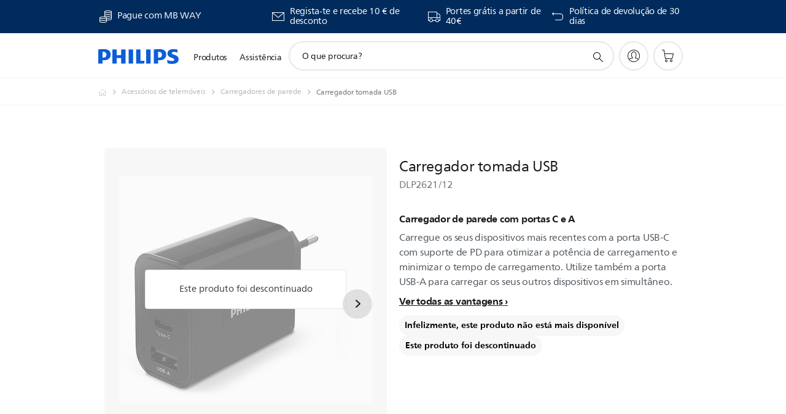

--- FILE ---
content_type: text/html;charset=utf-8
request_url: https://www.philips.pt/c-p/DLP2621_12/carregador-tomada-usb
body_size: 52408
content:
<!DOCTYPE HTML><html lang="pt-pt" dir="ltr" class="no-js non-ie" xmlns:wb="http://open.weibo.com/wb"> <head> <meta charset="utf-8"> <meta name="viewport" content="width=device-width, initial-scale=1"> <script>LUX=function(){function n(){return Date.now?Date.now():+new Date}var r,t=n(),a=window.performance||{},e=a.timing||{activationStart:0,navigationStart:(null===(r=window.LUX)||void 0===r?void 0:r.ns)||t};function i(){return a.now?(r=a.now(),Math.floor(r)):n()-e.navigationStart;var r}(LUX=window.LUX||{}).ac=[],LUX.addData=function(n,r){return LUX.cmd(["addData",n,r])},LUX.cmd=function(n){return LUX.ac.push(n)},LUX.getDebug=function(){return[[t,0,[]]]},LUX.init=function(){return LUX.cmd(["init"])},LUX.mark=function(){for(var n=[],r=0;r<arguments.length;r++)n[r]=arguments[r];if(a.mark)return a.mark.apply(a,n);var t=n[0],e=n[1]||{};void 0===e.startTime&&(e.startTime=i());LUX.cmd(["mark",t,e])},LUX.markLoadTime=function(){return LUX.cmd(["markLoadTime",i()])},LUX.measure=function(){for(var n=[],r=0;r<arguments.length;r++)n[r]=arguments[r];if(a.measure)return a.measure.apply(a,n);var t,e=n[0],o=n[1],u=n[2];t="object"==typeof o?n[1]:{start:o,end:u};t.duration||t.end||(t.end=i());LUX.cmd(["measure",e,t])},LUX.send=function(){return LUX.cmd(["send"])},LUX.ns=t;var o=LUX;return window.LUX_ae=[],window.addEventListener("error",(function(n){window.LUX_ae.push(n)})),o}();</script> <script>!function(){var e=document.cookie.split("; ").find(function(e){return e.startsWith("notice_gdpr_prefs=")});if(e){var t=e.split("=")[1].split(/[,:\s]+/);t.includes("1")&&((n=document.createElement("script")).src="https://cdn.speedcurve.com/js/lux.js?id=33353111",n.async=!0,n.crossOrigin="anonymous",document.head.appendChild(n))}}();</script> <script>LUX.label="Product Detail";</script> <link rel="preconnect" href="https://www.googletagmanager.com"> <link rel="preconnect" href="https://images.philips.com"> <link rel="preconnect" href="https://consent.trustarc.com/"> <link rel="preconnect" href="https://philipselectronicsne.tt.omtrdc.net" crossorigin="use-credentials"> <link rel="preconnect" href="https://www.googleoptimize.com"> <link rel="preload" href="/c-etc/philips/clientlibs/foundation-base/clientlibs-css-rb2014/fonts/neuefrutigerworld-1.20.0-w02/NeueFrutigerWorldW02-Book.woff2" as="font" type="font/woff2" media="(min-width:701px)" crossorigin> <link rel="preload" href="/c-etc/philips/clientlibs/foundation-base/clientlibs-css-rb2014/fonts/neuefrutigerworld-1.20.0-w02/NeueFrutigerWorldW02-Bold.woff2" as="font" type="font/woff2" media="(min-width:701px)" crossorigin> <link rel="preload" href="/c-etc/philips/clientlibs/foundation-base/clientlibs-css-rb2014/fonts/neuefrutigerworld-1.20.0-w02/NeueFrutigerWorldW02-Light.woff2" as="font" type="font/woff2" media="(min-width:701px)" crossorigin> <link rel="preload" href="/c-etc/philips/clientlibs/foundation-base/clientlibs-css-rb2014/fonts/philips-global-icon-font/philips-global-icon-font-v2.8.woff2" as="font" type="font/woff2" crossorigin> <link rel="preload" href="/c-etc/philips/clientlibs/foundation-base/clientlibs-css-rb2014/fonts/philips-global-icon-font/philips-global-icon-font-32-v2.8.woff2" as="font" type="font/woff2" crossorigin> <script> window.dtm=window.dtm || {};
dtm.dnt=false; </script> <title> Carregador tomada USB DLP2621/12 | Philips</title> <meta name="description" content=" - Carregue os seus dispositivos mais recentes com a porta USB-C com suporte de PD para otimizar a potência de carregamento e minimizar o tempo de carregamento. Utilize também a porta USB-A para carregar os seus outros dispositivos em simultâneo."> <meta name="keywords" content="Acessórios de telemóveis, Carregadores de telemóveis, DLP2621/12, Carregador tomada USB"> <meta name="PHILIPS.CONTEXT.LOCALE" content="pt_pt"> <meta name="PHILIPS.CONTEXT.CM.ENABLE" content="true"><meta name="PS_CARDTYPE" content="generic"> <meta name="PS_CONTENTTYPE_KEY" content="product"> <meta name="PS_CONTENTTYPE" content="Produto"> <meta name="PS_FILTER_CONTENTTYPE" content="Produtos"> <meta name="PS_CONTENTGROUP" content="Produtos"> <meta name="PS_TITLE" content="Carregador tomada USB"> <meta name="PS_SUBTITLE" content=""> <meta name="PS_BODYTEXT" content=" - Carregue os seus dispositivos mais recentes com a porta USB-C com suporte de PD para otimizar a potência de carregamento e minimizar o tempo de carregamento. Utilize também a porta USB-A para carregar os seus outros dispositivos em simultâneo."> <meta name="PS_IMAGE" content="https://images.philips.com/is/image/philipsconsumer/fc0df2891e7b4b8f81f5b0cf0108acbe?$pnglarge$"> <meta name="PS_PRODUCT_CONSUMER_STATUS" content="SUPPORT"> <meta name="PS_DTN" content="DLP2621/12"> <meta name="PS_QUICKLINK_1_LABEL" content="Visão geral"> <meta name="PS_QUICKLINK_1_LINK" content="https://www.philips.pt/c-p/DLP2621_12/carregador-tomada-usb"> <meta name="PS_QUICKLINK_2_LABEL" content="Especificações"> <meta name="PS_QUICKLINK_2_LINK" content="https://www.philips.pt/c-p/DLP2621_12/carregador-tomada-usb/visao-geral#specifications"> <meta name="PS_QUICKLINK_3_LABEL" content="Críticas"> <meta name="PS_QUICKLINK_3_LINK" content="https://www.philips.pt/c-p/DLP2621_12/carregador-tomada-usb/visao-geral#reviews"> <meta name="PS_QUICKLINK_4_LABEL" content="Assistência"> <meta name="PS_QUICKLINK_4_LINK" content="https://www.philips.pt/c-p/DLP2621_12/carregador-tomada-usb/suporte#reviews"> <meta name="PS_GTIN" content="4895229103719"> <meta name="PS_PRODUCT_RANK" content="99"> <meta name="PS_PRODUCT_GROUP" content="Som e imagem"> <meta name="PS_PRODUCT_CATEGORY" content="Acessórios de telemóveis"> <meta name="PS_PRODUCT_SUBCATEGORY" content="Carregadores de parede"> <meta name="PS_PRODUCT_TYPE" content="NORMAL"> <meta name="PS_PRODUCT_VERSIONS" content="Portas de carregamento USB A e USB C| Power Delivery (alimenta&ccedil;&atilde;o)"> <meta name="PS_DATE" content="2019-10-20T00:00:00.000+02:00"> <meta name="PS_PRODUCT_SHOPAVAILABILITY" content="false"> <meta name="PS_PRODUCT_ACCESSORY" content="false"> <meta name="PS_ACCESSORY_CTNS" content=""> <meta name="PS_PRODUCT_SOLD_ON_PHILIPS" content="false"> <meta name="PS_PRODUCT_PROMOTION" content="false"> <meta name="PS_PRODUCT_SHOPDISCOUNT" content="false"> <meta name="PS_SHOP_ENABLED" content="true"> <meta name="PS_PRODUCT_GROUP_ID" content="SOUND_AND_VISION_GR"> <meta name="PS_PRODUCT_CATEGORY_ID" content="MOBILE_ACCESSORIES_CA"> <meta name="PS_PRODUCT_SUBCATEGORY_ID" content="WALL_CHARGERS_SU"> <meta name="PHILIPS.METRICS.DIVISION" content="CP"> <meta name="PHILIPS.METRICS.SECTION" content="main"> <meta name="PHILIPS.METRICS.COUNTRY" content="pt"> <meta name="PHILIPS.METRICS.LANGUAGE" content="pt"> <meta name="PHILIPS.METRICS.CATALOGTYPE" content="consumer"> <meta name="PHILIPS.METRICS.PRODUCTGROUP" content="sound_and_vision"> <meta name="PHILIPS.METRICS.PRODUCTCATEGORY" content="mobile_accessories"> <meta name="PHILIPS.METRICS.PRODUCTSUBCATEGORY" content="phone_chargers"> <meta name="PHILIPS.METRICS.PRODUCTID" content="dlp2621_12"> <meta name="PHILIPS.METRICS.PAGENAME" content="dlp2621_12:overview"> <meta property="og:title" content="Buy the Philips Carregador tomada USB DLP2621/12 Carregador tomada USB"> <meta property="og:description" content="Carregue os seus dispositivos mais recentes com a porta USB-C com suporte de PD para otimizar a potência de carregamento e minimizar o tempo de carregamento. Utilize também a porta USB-A para carregar os seus outros dispositivos em simultâneo.‎"> <meta property="og:type" content="product"> <meta property="og:url" content="https://www.philips.pt/c-p/DLP2621_12/carregador-tomada-usb"> <meta property="og:site_name" content="Philips"> <meta property="twitter:label2" content="Acessórios de telemóveis"> <meta property="twitter:data2" content="Carregadores de telemóveis"> <script> window.philips = window.philips || {};



philips.context = {
    sector: 'CP',
    isAuthorMode: 'false',
    
    locale: {
        country: 'pt',
        language: 'pt',
        currency: '',
        code: 'pt_PT'
    },
    productCatalog: {
        ctn: 'dlp2621/12',
        catalogType: 'consumer',
        productGroup: 'sound_and_vision',
        productCategory: 'mobile_accessories',
        productSubCategory: 'wall_chargers',
        shopEnabled : 'false',
        price: "''",
        
        stars: '',
        reviews: '',
        
        inStock: '',
    },
     productCatalogId:
    {
        ctn: 'DLP2621/12',
        groupId: 'SOUND_AND_VISION_GR',
        categoryId: 'MOBILE_ACCESSORIES_CA',
        subcategoryId: 'WALL_CHARGERS_SU',
    },
    page: {
        section: 'main',
        pageName: 'dlp2621/12:overview',
        pageType: 'product_detail',
        pageSubType: 'overview',
        pageDetail: 'NORMAL',
        tags: '',
        infoType: '',
        trackingGroup: 'D2C-WEB-UPF-Product',
    },
    url: {
        repositoryPath: '/content/B2C/pt_PT/product-catalog/so/acessorios-de-telemoveis/carregadores-de-telemoveis/DLP2621_12',
        findSimilarProductsLink: 'https://www.philips.pt/c-m-so/acessorios-de-telemoveis/carregadores-de-telemoveis/lancamentos',
        
        personalizationUrl:'https://www.philips.pt/c-p/DLP2621_12/carregador-tomada-usb'
    }
}; </script> <script src="/a1l4rgpa1fx2crzaqh/s3ns3t0g4k288vipw56.js"></script> <script src="/a1l4rgpa1fx2crzaqh/t1l6vgru59xvprnlz0ll.js" defer></script> <link rel="canonical" href="https://www.philips.pt/c-p/DLP2621_12/carregador-tomada-usb"/> <link rel="apple-touch-icon" href="/c-etc/philips/clientlibs/foundation-base/clientlibs-css/img/favicon/favicon-hd.png"> <link rel="icon" type="image/svg+xml" href="/c-etc/philips/clientlibs/foundation-base/clientlibs-css/img/favicon/favicon.svg"> <link rel="icon" type="image/png" href="/c-etc/philips/clientlibs/foundation-base/clientlibs-css/img/favicon/favicon-192x192.png" sizes="192x192"> <link rel="icon" type="image/png" href="/c-etc/philips/clientlibs/foundation-base/clientlibs-css/img/favicon/favicon-96x96.png" sizes="96x96"> <link rel="icon" type="image/png" href="/c-etc/philips/clientlibs/foundation-base/clientlibs-css/img/favicon/favicon-32x32.png" sizes="32x32"> <link rel="icon" type="image/png" href="/c-etc/philips/clientlibs/foundation-base/clientlibs-css/img/favicon/favicon-16x16.png" sizes="16x16"> <meta name="msapplication-TileColor" content="#ffffff"> <meta name="msapplication-TileImage" content="/etc/philips/clientlibs/foundation-base/clientlibs-css/img/favicon/favicon-hd.png"> <script id="product-schema" data-shoppub-eop="" data-shop="false" type="application/ld+json"> {"@type":"Product","@context":"http://schema.org/","name":"Carregador tomada USB","url":"https://www.philips.pt/c-p/DLP2621_12/carregador-tomada-usb","image":["https://images.philips.com/is/image/philipsconsumer/fc0df2891e7b4b8f81f5b0cf0108acbe"],"description":"Carregue os seus dispositivos mais recentes com a porta USB-C com suporte de PD para otimizar a potência de carregamento e minimizar o tempo de carregamento. Utilize também a porta USB-A para carregar os seus outros dispositivos em simultâneo.","sku":"DLP2621/12","mpn":"DLP2621/12","gtin13":"4895229103719","brand":{"@type":"Thing","name":"Philips"}}</script> <script type="text/javascript"> (function(){(function(l,u,C){var O=[],P=[],f={_version:"3.6.0",_config:{classPrefix:"test-",enableClasses:!0,enableJSClass:!0,usePrefixes:!0},_q:[],on:function(e,t){var n=this;setTimeout(function(){t(n[e])},0)},addTest:function(e,t,n){P.push({name:e,fn:t,options:n})},addAsyncTest:function(e){P.push({name:null,fn:e})}},s=function(){};s.prototype=f,s=new s,s.addTest("svg",!!u.createElementNS&&!!u.createElementNS("http://www.w3.org/2000/svg","svg").createSVGRect),s.addTest("localstorage",function(){var e="modernizr";try{return localStorage.setItem(e,e),localStorage.removeItem(e),!0}catch{return!1}});var w=f._config.usePrefixes?" -webkit- -moz- -o- -ms- ".split(" "):["",""];f._prefixes=w;function v(e,t){return typeof e===t}function F(){var e,t,n,r,i,a,o;for(var p in P)if(P.hasOwnProperty(p)){if(e=[],t=P[p],t.name&&(e.push(t.name.toLowerCase()),t.options&&t.options.aliases&&t.options.aliases.length))for(n=0;n<t.options.aliases.length;n++)e.push(t.options.aliases[n].toLowerCase());for(r=v(t.fn,"function")?t.fn():t.fn,i=0;i<e.length;i++)a=e[i],o=a.split("."),o.length===1?s[o[0]]=r:(s[o[0]]&&!(s[o[0]]instanceof Boolean)&&(s[o[0]]=new Boolean(s[o[0]])),s[o[0]][o[1]]=r),O.push((r?"":"no-")+o.join("-"))}}var g=u.documentElement,_=g.nodeName.toLowerCase()==="svg";function A(e){var t=g.className,n=s._config.classPrefix||"";if(_&&(t=t.baseVal),s._config.enableJSClass){var r=new RegExp("(^|\\s)"+n+"no-js(\\s|$)");t=t.replace(r,"$1"+n+"js$2")}s._config.enableClasses&&(t+=" "+n+e.join(" "+n),_?g.className.baseVal=t:g.className=t)}var j="Moz O ms Webkit",L=f._config.usePrefixes?j.toLowerCase().split(" "):[];f._domPrefixes=L;var T;(function(){var e={}.hasOwnProperty;!v(e,"undefined")&&!v(e.call,"undefined")?T=function(t,n){return e.call(t,n)}:T=function(t,n){return n in t&&v(t.constructor.prototype[n],"undefined")}})(),f._l={},f.on=function(e,t){this._l[e]||(this._l[e]=[]),this._l[e].push(t),s.hasOwnProperty(e)&&setTimeout(function(){s._trigger(e,s[e])},0)},f._trigger=function(e,t){if(this._l[e]){var n=this._l[e];setTimeout(function(){var r,i;for(r=0;r<n.length;r++)i=n[r],i(t)},0),delete this._l[e]}};function q(e,t){if(typeof e=="object")for(var n in e)T(e,n)&&q(n,e[n]);else{e=e.toLowerCase();var r=e.split("."),i=s[r[0]];if(r.length==2&&(i=i[r[1]]),typeof i<"u")return s;t=typeof t=="function"?t():t,r.length==1?s[r[0]]=t:(s[r[0]]&&!(s[r[0]]instanceof Boolean)&&(s[r[0]]=new Boolean(s[r[0]])),s[r[0]][r[1]]=t),A([(t&&t!=!1?"":"no-")+r.join("-")]),s._trigger(e,t)}return s}s._q.push(function(){f.addTest=q});function y(){return typeof u.createElement!="function"?u.createElement(arguments[0]):_?u.createElementNS.call(u,"http://www.w3.org/2000/svg",arguments[0]):u.createElement.apply(u,arguments)}s.addTest("canvas",function(){var e=y("canvas");return!!(e.getContext&&e.getContext("2d"))});var k="CSS"in l&&"supports"in l.CSS,G="supportsCSS"in l;s.addTest("supports",k||G);function J(){var e=u.body;return e||(e=y(_?"svg":"body"),e.fake=!0),e}function z(e,t,n,r){var i="modernizr",a,o,p,c,m=y("div"),d=J();if(parseInt(n,10))for(;n--;)p=y("div"),p.id=r?r[n]:i+(n+1),m.appendChild(p);return a=y("style"),a.type="text/css",a.id="s"+i,(d.fake?d:m).appendChild(a),d.appendChild(m),a.styleSheet?a.styleSheet.cssText=e:a.appendChild(u.createTextNode(e)),m.id=i,d.fake&&(d.style.background="",d.style.overflow="hidden",c=g.style.overflow,g.style.overflow="hidden",g.appendChild(d)),o=t(m,e),d.fake?(d.parentNode.removeChild(d),g.style.overflow=c,g.offsetHeight):m.parentNode.removeChild(m),!!o}var V=function(){var e=l.matchMedia||l.msMatchMedia;return e?function(t){var n=e(t);return n&&n.matches||!1}:function(t){var n=!1;return z("@media "+t+" { #modernizr { position: absolute; } }",function(r){n=(l.getComputedStyle?l.getComputedStyle(r,null):r.currentStyle).position=="absolute"}),n}}();f.mq=V;var X=f.testStyles=z;s.addTest("touchevents",function(){return!!("ontouchstart"in l||l.DocumentTouch&&u instanceof DocumentTouch)});var R=f._config.usePrefixes?j.split(" "):[];f._cssomPrefixes=R;function W(e,t){return!!~(""+e).indexOf(t)}function B(e){return e.replace(/([a-z])-([a-z])/g,function(t,n,r){return n+r.toUpperCase()}).replace(/^-/,"")}var N=function(e){var t=w.length,n=l.CSSRule,r;if(typeof n>"u")return C;if(!e)return!1;if(e=e.replace(/^@/,""),r=e.replace(/-/g,"_").toUpperCase()+"_RULE",r in n)return"@"+e;for(var i=0;i<t;i++){var a=w[i],o=a.toUpperCase()+"_"+r;if(o in n)return"@-"+a.toLowerCase()+"-"+e}return!1};f.atRule=N;function H(e,t){return function(){return e.apply(t,arguments)}}function Z(e,t,n){var r;for(var i in e)if(e[i]in t)return n===!1?e[i]:(r=t[e[i]],v(r,"function")?H(r,n||t):r);return!1}var I={elem:y("modernizr")};s._q.push(function(){delete I.elem});var h={style:I.elem.style};s._q.unshift(function(){delete h.style});function U(e){return e.replace(/([A-Z])/g,function(t,n){return"-"+n.toLowerCase()}).replace(/^ms-/,"-ms-")}function K(e,t,n){var r;if("getComputedStyle"in l){r=getComputedStyle.call(l,e,t);var i=l.console;if(r!==null)n&&(r=r.getPropertyValue(n));else if(i){var a=i.error?"error":"log";i[a].call(i,"getComputedStyle returning null, its possible modernizr test results are inaccurate")}}else r=!t&&e.currentStyle&&e.currentStyle[n];return r}function Q(e,t){var n=e.length;if("CSS"in l&&"supports"in l.CSS){for(;n--;)if(l.CSS.supports(U(e[n]),t))return!0;return!1}else if("CSSSupportsRule"in l){for(var r=[];n--;)r.push("("+U(e[n])+":"+t+")");return r=r.join(" or "),z("@supports ("+r+") { #modernizr { position: absolute; } }",function(i){return K(i,null,"position")=="absolute"})}return C}function D(e,t,n,r){if(r=v(r,"undefined")?!1:r,!v(n,"undefined")){var i=Q(e,n);if(!v(i,"undefined"))return i}for(var a,o,p,c,m,d=["modernizr","tspan","samp"];!h.style&&d.length;)a=!0,h.modElem=y(d.shift()),h.style=h.modElem.style;function E(){a&&(delete h.style,delete h.modElem)}for(p=e.length,o=0;o<p;o++)if(c=e[o],m=h.style[c],W(c,"-")&&(c=B(c)),h.style[c]!==C)if(!r&&!v(n,"undefined")){try{h.style[c]=n}catch{}if(h.style[c]!=m)return E(),t=="pfx"?c:!0}else return E(),t=="pfx"?c:!0;return E(),!1}var Y=f.testProp=function(e,t,n){return D([e],C,t,n)};function x(e,t,n,r,i){var a=e.charAt(0).toUpperCase()+e.slice(1),o=(e+" "+R.join(a+" ")+a).split(" ");return v(t,"string")||v(t,"undefined")?D(o,t,r,i):(o=(e+" "+L.join(a+" ")+a).split(" "),Z(o,t,n))}f.testAllProps=x;function S(e,t,n){return x(e,C,C,t,n)}f.testAllProps=S,s.addTest("flexbox",S("flexBasis","1px",!0)),s.addTest("csstransforms",function(){return navigator.userAgent.indexOf("Android 2.")===-1&&S("transform","scale(1)",!0)}),s.addTest("csstransforms3d",function(){return!!S("perspective","1px",!0)}),s.addTest("csstransitions",S("transition","all",!0)),s.addTest("appearance",S("appearance"));var b=f.prefixed=function(e,t,n){return e.indexOf("@")===0?N(e):(e.indexOf("-")!=-1&&(e=B(e)),t?x(e,t,n):x(e,"pfx"))};s.addTest("fullscreen",!!(b("exitFullscreen",u,!1)||b("cancelFullScreen",u,!1))),s.addTest("objectfit",!!b("objectFit"),{aliases:["object-fit"]}),F(),A(O),delete f.addTest,delete f.addAsyncTest;for(var M=0;M<s._q.length;M++)s._q[M]();l.Modernizr=s})(window,document),window.Modernizr.addTest("correctvh",function(){return!navigator.userAgent.match(/(iPad|iPhone);.*CPU.*OS (6|7)_\d/i)}),window.Modernizr.addTest("touch",function(){return window.Modernizr.touchevents}),window.Modernizr.addTest("ipad",function(){return!!navigator.userAgent.match(/iPad/i)}),window.Modernizr.addTest("iphone",function(){return!!navigator.userAgent.match(/iPhone/i)}),window.Modernizr.addTest("ipod",function(){return!!navigator.userAgent.match(/iPod/i)}),window.Modernizr.addTest("ios",function(){return window.Modernizr.ipad||window.Modernizr.ipod||window.Modernizr.iphone}),function(){var l=document.documentElement,u="no-js";window.Modernizr._config.classPrefix&&l.className.indexOf(u)>-1&&(l.className=l.className.replace(u,window.Modernizr._config.classPrefix+"js"))}(),function(){window.sessionStorage&&window.sessionStorage.getItem("philips.hideRecallBanner")==="true"&&document.documentElement.classList.add("pv-hrb")}()})(); </script><link rel="stylesheet" href="/c-etc/designs/b2c-seamless-theme/clientlibs.251208.css" type="text/css"> <script type="application/json" class="pv-d2c-search__translations"> {"translations":{"d2c-search.more-tab":"Assistência e mais","d2c-search.search-empty":"Pesquisa sem resultados\n","d2c-search.sort-by-date-asc":"Data (Ascendente)","d2c-search.popular-support-topics-title":"Tópicos de assistência","d2c-search.filter-rating-value":"{0} ou mais","d2c-search.help-banner-title":"Encontrar produtos e assistência para cuidados de saúde e hospitalares","d2c-search.suggested-results":"Resultados sugeridos","TBD":"Em stock","d2c-search.filter-range-max":"Máx","d2c-search.sort-by-date-desc":"Data (Descendente)\n","d2c-search.no-result-for-search":"Pedimos desculpa! Nenhum resultado encontrado. ","d2c-search.nmore":"Mais","d2c-search.add-to-cart-btn":"Adicionar ao carrinho","d2c-search.search-results-for":"Resultados da pesquisa para","d2c-search.overall-rating":"Classificação geral","d2c-search.bundle-discount-label":"Desconto de pacote","d2c-search.recently-viewed-title":"Itens vistos recentemente","d2c-search.filter-rating-title":"Classificação do cliente","d2c-search.submit-search-box":"Pesquisar","d2c-search.sort-by-size-asc":"Tamanho (Ascendente)\n","d2c-search.filters-title":"Filtros","d2c-search.sort-by-alphabetical-desc":"Ordem alfabética (Descendente)\n","d2c-search.sort-by-relevance":"Relevância","d2c-search.filter-price-title":"Preço","d2c-search.help-banner-desc":"Ecógrafo, monitores, imagens e muito mais","d2c-search.sort-by-newest":"Mais actuais","d2c-search.popular-categories-title":"Categorias populares","d2c-search.clear":"Limpar","d2c-search.help-suggestions-title":"Sugestões","d2c-search.products-tab":"Produtos","d2c-search-added-to-cart-btn":"Adicionado ao carrinho","d2c-search.refurbishment-label":"Renovação","d2c-search.sort-by-size-desc":"Tamanho (Descendente)\n","d2c-search.search-box-sitewide":"Em todo o website\n","d2c-search.filter-apply-all":"Aplicar filtros","d2c-search.what-look-for":"O que procura?","d2c-search.sort-by-price-high-to-low":"Preço (mais alto)","d2c-search.try-different-search":"Experimente pesquisar outro termo.","d2c-search.notify-me-btn":"Receber uma notificação","d2c-search.filter-price-range":"Preço {0} - {1}","d2c-search.sort-by-alphabetical-asc":"Ordem alfabética (Ascendente)\n","d2c-search.sort-by-rating":"Classificação","d2c-search.help-banner-cta-text":"Aceda a Philips.com/healthcare","d2c-search.search-box-label":"Pesquisa no website","d2c-search.filter-range-min":"Mín","d2c-search.filter-availability-in-stock":"Em stock","d2c-search.filter-availability-title":"Disponibilidade","d2c-search.help-suggestions-1":"Assegure-se de que escreveu todas as palavras corretamente.","d2c-search.help-suggestions-3":"Pesquisar nome do produto (por exemplo, Airfryer, Sonicare).","d2c-search.help-suggestions-2":"Pesquisar número do produto (por exemplo, HD9240/90, L2BO/00).","d2c-search.added-to-cart-btn":"Adicionado ao carrinho","d2c-search.help-suggestions-4":"Experimente palavras-chave diferentes.","d2c-search.filter-clear-all":"Limpar filtros","d2c-search.sort-by-price-low-to-high":"Preço (mais baixo)"}} </script></head> <body class="productdetailspage " style=" " data-country="PT" data-language="pt" data-locale="pt_PT"> <!--<noindex>--> <!-- HEADER SECTION START --> <div class="genericheaderpage basepage page"><div class="header n02v3-header-a n02v3-header component-base"> <header class="p-n02v3 p-layout-row p-n02v3__hamburger--close
     
     
    default pv-padding-block-end--m
     
     p-n02v3__contextual 
     
     p-n02v3__shop 
    p-n02v3__usp-banner--active 
    p-n02v3--b2c
    p-n02v3--show-search-field
    
     "
        data-n25="false"
        data-n25-mobile="false"
        data-flyout-links="{&quot;howToRegister&quot;:&quot;https://www.philips.pt/myphilips/register-your-product&quot;,&quot;myProducts&quot;:&quot;/myphilips#/my-products&quot;,&quot;registerProduct&quot;:&quot;/myphilips#/register-new-product/search&quot;,&quot;myDashboard&quot;:&quot;/myphilips#/my-home&quot;,&quot;login&quot;:&quot;/myphilips&quot;,&quot;myAccount&quot;:&quot;https://www.philips.pt/myphilips/register-product#tab\u003duser&quot;,&quot;signUp&quot;:&quot;https://www.philips.pt/myphilips/login#tab\u003dsign-up&quot;}"
        data-is-fixed-height="true"
        data-is-stock-indicator = "inherit"
        data-stock-market=""
        data-stock-indicator-api = "https://tools.eurolandir.com/tools/pricefeed/xmlirmultiiso5.aspx?companyid=2522"
        data-shop-site=""> <div class="p-n02v3__top-banner" data-shop-error-message="Devido a manutenção programada, não é possível fazer compras neste momento. Verifique a disponibilidade novamente dentro de algumas horas.
"> <div class="geodetectionbar tc53-geo-detection-bar"> <div class="p-tc53-geo-detection-bar" data-current-page-path='/content/B2C/pt_PT/product-catalog/so/acessorios-de-telemoveis/carregadores-de-telemoveis/DLP2621_12'> <script type="text/x-handlebars-template" data-template="tc53-geo-detection-bar-template"> <div class="p-notification-bar p-navigation" > <span class="p-text p-direction-ltr"> <label class="p-label" >This page is also available in</label> <a  data-track-type="track-conversion" data-track-name="interaction"  data-track-description="link:geo_detection" class="p-anchor-geobar" href="{{url}}">{{urlLinkName}}</a> </span> <button class="p-close p-square p-inverted p-icon-close p-small" aria-label="Fechar"></button> </div> </script> </div> </div> <div class="p-n02v3__usp-banner-wrapper   p-n02v3__usp-banner-wrapper--xs-s-hidden"> <ul class="p-n02v3__usp-banner p-layout-inner p-cell-gutter
                                                 p-n02v3__usp-banner--col4"> <li class="p-n02v3__usp-banner-item"> <div class="gc23v2-1 gc23v2-icon component-base"> <div class="p-gc23v2-icon  
         p-icon-with-text
		
		
         p-row-gutter  "> <i class="p-icon-coins"
							aria-label="foundation-base.gc23.p-icon-coins"></i> <div class="p-gc23v2-icon-text"> <table border="0" cellpadding="0" cellspacing="0" width="238"> <tbody><tr><td height="19" width="238">Pague com MB WAY</td> </tr></tbody></table> </div> </div> </div> </li> <li class="p-n02v3__usp-banner-item"> <div class="gc23v2-2 gc23v2-icon component-base"> <div class="p-gc23v2-icon  
         p-icon-with-text
		
		
         p-row-gutter  "> <!--googleoff: anchor--> <a class="" data-track-type="track-conversion" data-track-name="interaction" data-track-compid="gc23v2" data-track-description="icon:member" href="https://www.philips.pt/c-e/member" target="_self" title="(abre na mesma janela)" rel="" aria-label=""> <i class="p-icon-envelope"
							aria-label="ícone de envelope"></i> <div class="p-gc23v2-icon-text"> <p>Regista-te e recebe 10 € de desconto</p> </div> </a> <!--googleon: anchor--> </div> </div> </li> <li class="p-n02v3__usp-banner-item"> <div class="gc23v2-3 gc23v2-icon component-base"> <div class="p-gc23v2-icon  
         p-icon-with-text
		
		
         p-row-gutter  "> <!--googleoff: anchor--> <a class="" data-track-type="track-conversion" data-track-name="interaction" data-track-compid="gc23v2" data-track-description="icon:delivery" href="https://www.philips.pt/c-w/support-home/online-store-faq.html#slide_delivery_faq" target="_self" title="(abre na mesma janela)" rel="" aria-label=""> <i class="p-icon-transport-truck"
							aria-label="ícone de caminhão de transporte"></i> <div class="p-gc23v2-icon-text"> <p>Portes grátis a partir de 40€</p> </div> </a> <!--googleon: anchor--> </div> </div> </li> <li class="p-n02v3__usp-banner-item"> <div class="gc23v2-4 gc23v2-icon component-base"> <div class="p-gc23v2-icon  
         p-icon-with-text
		
		
         p-row-gutter  "> <!--googleoff: anchor--> <a class="" data-track-type="track-conversion" data-track-name="interaction" data-track-compid="gc23v2" data-track-description="icon:return" href="https://www.philips.pt/c-w/support-home/online-store-faq#slide_returns" target="_self" title="(abre na mesma janela)" rel="" aria-label=""> <i class="p-icon-returns"
							aria-label="foundation-base.gc23.p-icon-returns"></i> <div class="p-gc23v2-icon-text"> <p>Política de devolução de 30 dias</p> </div> </a> <!--googleon: anchor--> </div> </div> </li> </ul> </div> </div> <div class="p-n02v3__inner"> <div class="p-layout-inner"> <div class="p-n02v3__shape"> <a href='https://www.philips.pt/' title="Página inicial" class="p-n02v3__shapelink"> <div class="p-n02v3__shape-wrapper"> <svg width="131" height="24" viewBox="0 0 131 24" fill="none" xmlns="http://www.w3.org/2000/svg"> <path d="M44.4019 0.480751V23.5192H37.3709V14.4601H30.0545V23.5192H23.0235V0.480751H30.0545V9.63756H37.3709V0.480751H44.4019ZM68.8676 18.892V0.480751H61.8366V23.5192H74.5465L75.6056 18.892H68.8601H68.8676ZM56.6385 0.480751H49.6075V23.5192H56.6385V0.480751ZM85.1455 0.480751H78.1145V23.5192H85.1455V0.480751ZM119.82 6.36244C119.82 5.10798 121.074 4.52958 123.095 4.52958C125.311 4.52958 127.715 5.01033 129.36 5.68639L128.781 0.676056C126.948 0.292958 125.311 0 122.329 0C116.65 0 112.789 2.2385 112.789 6.94085C112.789 15.0385 123.771 13.4009 123.771 17.1568C123.771 18.5991 122.712 19.3728 120.113 19.3728C117.799 19.3728 114.238 18.5991 112.12 17.5399L112.894 22.8432C115.012 23.6169 117.904 24 120.218 24C126.092 24 130.907 22.0695 130.907 16.2854C130.907 8.5784 119.827 10.0207 119.827 6.35493L119.82 6.36244ZM110.67 8.77371C110.67 14.6554 106.524 18.0282 99.9812 18.0282H97.4798V23.5192H90.4488V0.480751C92.8601 0.187794 96.2254 0 99.0197 0C106.246 0 110.678 2.31361 110.678 8.77371H110.67ZM103.737 8.87136C103.737 5.97934 102.1 4.34178 98.6291 4.34178C98.2685 4.34178 97.8854 4.34178 97.4723 4.36432V13.8817H98.6291C102.287 13.8817 103.737 11.861 103.737 8.87136ZM20.2291 8.77371C20.2291 14.6554 16.0901 18.0282 9.53991 18.0282H7.0385V23.5192H0V0.480751C2.41127 0.187794 5.77653 0 8.57089 0C15.7972 0 20.2216 2.31361 20.2216 8.77371H20.2291ZM13.2883 8.87136C13.2883 5.97934 11.6507 4.34178 8.18779 4.34178C7.82723 4.34178 7.44413 4.34178 7.03099 4.36432V13.8817H8.18779C11.846 13.8817 13.2883 11.861 13.2883 8.87136Z" fill="#0B5ED7"/> </svg> </div> </a> </div> </div> <nav class="p-n02v3__menu"> <div class="p-n02v3__mobiletopbg" aria-hidden="true"></div> <div class="p-n02v3__mobilebottombg" aria-hidden="true"></div> <div class="p-n02v3__m1bg"> <div class="p-n02v3__mwrap"> <div class="p-n02v3__m1title"></div> <ul class="p-n02v3__m1"> <li class="p-n02v3__mli p-n02v3__products p-m-1
                                
                                "> <a href="#" class="p-n02v3__mlink" data-track-type="track-nav-nena" data-track-compid="n02v3" data-track-navid="header" data-track-navdest="consumer:produtos"> <span class="p-n02v3__m1item pv-heading pv-body--s pv-bold">Produtos</span> </a> <div class="p-n02v3__m2bg p-n02v3__miconbg p-n02v3__m2bg--products p-n02v3__mbg--hidden
                                    p-n02v3__contextual--mgbg"> <div class="p-n02v3__mwrap"> <div class="p-n02v3__mtitle"> <div class="p-n02v3__mback">Menu principal</div> <div class="p-n02v3__listtitle "> <div class="p-n02v3__mclose"><button class="p-icon-close" arial-label="Menu principal" ></button></div> <div class="pv-heading pv-body--m pv-bold">Produtos</div> </div> </div> <ul class="p-n02v3__m2 p-n02v3__micon"> <li class="p-n02v3__mli p-m-1-1 p-n02v3__group
                                                        "> <a href="#" class="p-n02v3__mlink" data-track-type="track-nav-nena" data-track-compid="n02v3" data-track-navid="header" data-track-navdest="consumer:produtos:cuidados_pessoais"> <span class="p-icon-personalcare--32 p-n02v3__m2icon"></span> <span class="pv-heading pv-body--s pv-bold p-n02v3__m2text">Cuidados pessoais</span> </a> <div class="p-n02v3__m3bg p-n02v3__mflyout p-n02v3__mbg--hidden
                                                            " data-bg-level="3"> <div class="p-n02v3__mwrap"> <div class="p-n02v3__mtitle p-n02v3__t--col14"> <div class="p-n02v3__mback">Menu principal</div> <div class="p-n02v3__listtitle "> <div class="p-n02v3__mclose"><button class="p-icon-close"
                                                                                                        arial-label="Menu principal"></button></div> <div class="pv-heading pv-body--m pv-bold">Cuidados pessoais</div> </div> </div> <ul class="p-n02v3__m3 p-n02v3__m--col14"> <li class="p-n02v3__mli p-n02v3__mli--subgroup p-m-1-1-1
                    "> <a href='#' class="p-n02v3__mlink"><span class="pv-heading pv-body--s">Para homem</span></a> <div class="p-n02v3__m4bg
                        " data-bg-level="4"> <div class="p-n02v3__mwrap"> <div class="p-n02v3__mtitle p-n02v3__t--col34"> <div class="p-n02v3__mback">Cuidados pessoais</div> <div class="p-n02v3__listtitle "> <div class="p-n02v3__mclose"><button class="p-icon-close"
                                                                       arial-label="Voltar"></button></div> <div class="pv-heading pv-body--m pv-bold">Para homem</div> </div> </div> <ul class="p-n02v3__m4
            p-n02v3__m--col24
            "> <li class="p-n02v3__mli p-n02v3__mli--cat p-m-1-1-1-1
             "> <a target="" href='https://www.philips.pt/c-e/pe/mens-grooming-welcome.html' class="p-n02v3__mlink p-n02v3__mlink--no-childs" data-track-type="track-nav-nena" data-track-compid="n02v3" data-track-navid="header" data-track-navdest="consumer:produtos:pe:cuidados_pessoais:para_homem:shaving-and-styling-fin-tool-nav"> <span class="pv-heading pv-body--s"> <br>Barbear, Styling e Aparar</br> Encontre a solução que precisa </span> </a> </li> <li class="p-n02v3__mli p-n02v3__mli--cat p-m-1-1-1-2
             "> <a target="" href='https://www.philips.pt/c-m-pe/maquinas-de-barbear-para-rosto' class="p-n02v3__mlink p-n02v3__mlink--no-childs" data-track-type="track-nav-nena" data-track-compid="n02v3" data-track-navid="header" data-track-navdest="consumer:produtos:pe:cuidados_pessoais:para_homem:shavers-nav"> <span class="pv-heading pv-body--s"> Máquinas de barbear </span> </a> </li> <li class="p-n02v3__mli p-n02v3__mli--cat p-m-1-1-1-3
             "> <a target="" href='https://www.philips.pt/c-m-pe/oneblade-aparar-contornar-e-barbear' class="p-n02v3__mlink p-n02v3__mlink--no-childs" data-track-type="track-nav-nena" data-track-compid="n02v3" data-track-navid="header" data-track-navdest="consumer:produtos:pe:cuidados_pessoais:para_homem:oneblade-360"> <span class="pv-heading pv-body--s"> OneBlade | Híbrido </span> </a> </li> <li class="p-n02v3__mli p-n02v3__mli--cat p-m-1-1-1-4
             "> <a target="" href='https://www.philips.pt/c-m-pe/oneblade-aparar-contornar-e-barbear/oneblade-intimate' class="p-n02v3__mlink p-n02v3__mlink--no-childs" data-track-type="track-nav-nena" data-track-compid="n02v3" data-track-navid="header" data-track-navdest="consumer:produtos:pe:cuidados_pessoais:para_homem:oneblade-intimate-nav"> <span class="pv-heading pv-body--s"> OneBlade Intimate </span> </a> </li> <li class="p-n02v3__mli p-n02v3__mli--cat p-m-1-1-1-5
             "> <a target="" href='https://www.philips.pt/c-m-pe/multigroomers' class="p-n02v3__mlink p-n02v3__mlink--no-childs" data-track-type="track-nav-nena" data-track-compid="n02v3" data-track-navid="header" data-track-navdest="consumer:produtos:pe:cuidados_pessoais:para_homem:multigroomers-nav"> <span class="pv-heading pv-body--s"> Aparadores tudo em um </span> </a> </li> <li class="p-n02v3__mli p-n02v3__mli--cat p-m-1-1-1-6
             "> <a target="" href='https://www.philips.pt/c-m-pe/modeladores-e-conj-de-barbear-de-rosto' class="p-n02v3__mlink p-n02v3__mlink--no-childs" data-track-type="track-nav-nena" data-track-compid="n02v3" data-track-navid="header" data-track-navdest="consumer:produtos:pe:cuidados_pessoais:para_homem:aparadores-de-barba-e-detalhes"> <span class="pv-heading pv-body--s"> Aparadores de barba </span> </a> </li> <li class="p-n02v3__mli p-n02v3__mli--cat p-m-1-1-1-7
             "> <a target="" href='https://www.philips.pt/c-m-pe/aparadores-de-cabelo' class="p-n02v3__mlink p-n02v3__mlink--no-childs" data-track-type="track-nav-nena" data-track-compid="n02v3" data-track-navid="header" data-track-navdest="consumer:produtos:pe:cuidados_pessoais:para_homem:aparadores-de-cabelo"> <span class="pv-heading pv-body--s"> Aparadores de cabelo </span> </a> </li> <li class="p-n02v3__mli p-n02v3__mli--cat p-m-1-1-1-8
             "> <a target="" href='https://www.philips.pt/c-m-pe/sistema-de-remocao-de-pelos-corporais' class="p-n02v3__mlink p-n02v3__mlink--no-childs" data-track-type="track-nav-nena" data-track-compid="n02v3" data-track-navid="header" data-track-navdest="consumer:produtos:pe:cuidados_pessoais:para_homem:aparadores-corporais"> <span class="pv-heading pv-body--s"> Aparadores corporais </span> </a> </li> <li class="p-n02v3__mli p-n02v3__mli--cat p-m-1-1-1-9
             "> <a target="" href='https://www.philips.pt/c-m-pe/aparadores-de-nariz-orelhas' class="p-n02v3__mlink p-n02v3__mlink--no-childs" data-track-type="track-nav-nena" data-track-compid="n02v3" data-track-navid="header" data-track-navdest="consumer:produtos:pe:cuidados_pessoais:para_homem:aparadores-de-detalhes-nav"> <span class="pv-heading pv-body--s"> Aparadores de detalhes </span> </a> </li> <li class="p-n02v3__mli p-n02v3__mli--cat p-m-1-1-1-10
             "> <a target="" href='https://www.philips.pt/c-e/barbear-para-homens.html' class="p-n02v3__mlink p-n02v3__mlink--no-childs" data-track-type="track-nav-nena" data-track-compid="n02v3" data-track-navid="header" data-track-navdest="consumer:produtos:pe:cuidados_pessoais:para_homem:shaving-tips-and-more"> <span class="pv-heading pv-body--s"> Dicas sobre barbear e muito mais </span> </a> </li> <li class="p-n02v3__mli p-n02v3__mli--cat p-m-1-1-1-11
             "> <a target="" href='https://www.philips.pt/c-m-pe/acessorios-e-pecas-de-substituicao' class="p-n02v3__mlink p-n02v3__mlink--no-childs" data-track-type="track-nav-nena" data-track-compid="n02v3" data-track-navid="header" data-track-navdest="consumer:produtos:pe:cuidados_pessoais:para_homem:accessories-and-replacement"> <span class="pv-heading pv-body--s"> Acessórios e peças </span> </a> </li> </ul> </div> </div> </li> <li class="p-n02v3__mli p-n02v3__mli--subgroup p-m-1-1-2
                    "> <a href='#' class="p-n02v3__mlink"><span class="pv-heading pv-body--s">Para mulher</span></a> <div class="p-n02v3__m4bg
                        " data-bg-level="4"> <div class="p-n02v3__mwrap"> <div class="p-n02v3__mtitle p-n02v3__t--col34"> <div class="p-n02v3__mback">Cuidados pessoais</div> <div class="p-n02v3__listtitle "> <div class="p-n02v3__mclose"><button class="p-icon-close"
                                                                       arial-label="Voltar"></button></div> <div class="pv-heading pv-body--m pv-bold">Para mulher</div> </div> </div> <ul class="p-n02v3__m4
            p-n02v3__m--col24
            "> <li class="p-n02v3__mli p-n02v3__mli--cat p-m-1-1-2-1
             "> <a target="" href='https://www.philips.pt/c-m-pe/lumea-ipl' class="p-n02v3__mlink p-n02v3__mlink--no-childs" data-track-type="track-nav-nena" data-track-compid="n02v3" data-track-navid="header" data-track-navdest="consumer:produtos:pe:cuidados_pessoais:para_mulher:lumea-nav"> <span class="pv-heading pv-body--s"> Lumea IPL </span> </a> </li> <li class="p-n02v3__mli p-n02v3__mli--cat p-m-1-1-2-2
             "> <a target="" href='https://www.philips.pt/c-m-pe/remocao-de-pelos' class="p-n02v3__mlink p-n02v3__mlink--no-childs" data-track-type="track-nav-nena" data-track-compid="n02v3" data-track-navid="header" data-track-navdest="consumer:produtos:pe:cuidados_pessoais:para_mulher:"> <span class="pv-heading pv-body--s"> Remoção de pelos </span> </a> </li> <li class="p-n02v3__mli p-n02v3__mli--cat p-m-1-1-2-3
             "> <a target="" href='https://www.philips.pt/c-m-pe/oneblade-aparar-contornar-e-barbear/oneblade-intimate' class="p-n02v3__mlink p-n02v3__mlink--no-childs" data-track-type="track-nav-nena" data-track-compid="n02v3" data-track-navid="header" data-track-navdest="consumer:produtos:pe:cuidados_pessoais:para_mulher:oneblade-intimate-nav"> <span class="pv-heading pv-body--s"> OneBlade Intimate </span> </a> </li> <li class="p-n02v3__mli p-n02v3__mli--cat p-m-1-1-2-4
             "> <a target="" href='https://www.philips.pt/c-m-pe/cuidados-do-cabelo/secadores-de-cabelo' class="p-n02v3__mlink p-n02v3__mlink--no-childs" data-track-type="track-nav-nena" data-track-compid="n02v3" data-track-navid="header" data-track-navdest="consumer:produtos:pe:cuidados_pessoais:para_mulher:hair-dryers-nav"> <span class="pv-heading pv-body--s"> Secadores de cabelo </span> </a> </li> <li class="p-n02v3__mli p-n02v3__mli--cat p-m-1-1-2-5
             "> <a target="" href='https://www.philips.pt/c-m-pe/cuidados-do-cabelo' class="p-n02v3__mlink p-n02v3__mlink--no-childs" data-track-type="track-nav-nena" data-track-compid="n02v3" data-track-navid="header" data-track-navdest="consumer:produtos:pe:cuidados_pessoais:para_mulher:"> <span class="pv-heading pv-body--s"> Cuidados do cabelo </span> </a> </li> <li class="p-n02v3__mli p-n02v3__mli--cat p-m-1-1-2-6
             "> <a target="" href='https://www.philips.pt/c-m-ac/acessorios-de-beleza-feminina' class="p-n02v3__mlink p-n02v3__mlink--no-childs" data-track-type="track-nav-nena" data-track-compid="n02v3" data-track-navid="header" data-track-navdest="consumer:produtos:pe:cuidados_pessoais:para_mulher:women-accessories-and-parts-nav"> <span class="pv-heading pv-body--s"> Acessórios e peças </span> </a> </li> </ul> </div> </div> </li> <li class="p-n02v3__mli p-n02v3__mli--subgroup p-m-1-1-3
                    "> <a href='#' class="p-n02v3__mlink"><span class="pv-heading pv-body--s">Cuidados de saúde oral</span></a> <div class="p-n02v3__m4bg
                        " data-bg-level="4"> <div class="p-n02v3__mwrap"> <div class="p-n02v3__mtitle p-n02v3__t--col34"> <div class="p-n02v3__mback">Cuidados pessoais</div> <div class="p-n02v3__listtitle "> <div class="p-n02v3__mclose"><button class="p-icon-close"
                                                                       arial-label="Voltar"></button></div> <div class="pv-heading pv-body--m pv-bold">Cuidados de saúde oral</div> </div> </div> <ul class="p-n02v3__m4
            p-n02v3__m--col24
            "> <li class="p-n02v3__mli p-n02v3__mli--cat p-m-1-1-3-1
             "> <a target="" href='https://www.philips.pt/c-m-pe/escovas-de-dentes-electricas' class="p-n02v3__mlink p-n02v3__mlink--no-childs" data-track-type="track-nav-nena" data-track-compid="n02v3" data-track-navid="header" data-track-navdest="consumer:produtos:pe:cuidados_pessoais:cuidados_de_saúde_oral:electric-toothbrushes-nav"> <span class="pv-heading pv-body--s"> Escovas de dentes elétricas </span> </a> </li> <li class="p-n02v3__mli p-n02v3__mli--cat p-m-1-1-3-2
             "> <a target="" href='https://www.philips.pt/c-m-pe/cabecas-para-escovas-de-dentes' class="p-n02v3__mlink p-n02v3__mlink--no-childs" data-track-type="track-nav-nena" data-track-compid="n02v3" data-track-navid="header" data-track-navdest="consumer:produtos:pe:cuidados_pessoais:cuidados_de_saúde_oral:toothbrush-heads-nav"> <span class="pv-heading pv-body--s"> Cabeças para escovas de dentes </span> </a> </li> <li class="p-n02v3__mli p-n02v3__mli--cat p-m-1-1-3-3
             "> <a target="" href='https://www.philips.pt/c-m-pe/power-flosser' class="p-n02v3__mlink p-n02v3__mlink--no-childs" data-track-type="track-nav-nena" data-track-compid="n02v3" data-track-navid="header" data-track-navdest="consumer:produtos:pe:cuidados_pessoais:cuidados_de_saúde_oral:power-flosser-nav"> <span class="pv-heading pv-body--s"> Power Flosser </span> </a> </li> <li class="p-n02v3__mli p-n02v3__mli--cat p-m-1-1-3-4
             "> <a target="" href='https://www.philips.pt/c-m-ac/acessorios-para-escovas-dentes' class="p-n02v3__mlink p-n02v3__mlink--no-childs" data-track-type="track-nav-nena" data-track-compid="n02v3" data-track-navid="header" data-track-navdest="consumer:produtos:pe:cuidados_pessoais:cuidados_de_saúde_oral:health-care-oral-accessories-and-parts-nav"> <span class="pv-heading pv-body--s"> Acessórios e peças </span> </a> </li> </ul> </div> </div> </li> <li class="p-n02v3__mli p-n02v3__mli--subgroup p-m-1-1-4
                    "> <a href='#' class="p-n02v3__mlink"><span class="pv-heading pv-body--s">Saúde pessoal</span></a> <div class="p-n02v3__m4bg
                        " data-bg-level="4"> <div class="p-n02v3__mwrap"> <div class="p-n02v3__mtitle p-n02v3__t--col34"> <div class="p-n02v3__mback">Cuidados pessoais</div> <div class="p-n02v3__listtitle "> <div class="p-n02v3__mclose"><button class="p-icon-close"
                                                                       arial-label="Voltar"></button></div> <div class="pv-heading pv-body--m pv-bold">Saúde pessoal</div> </div> </div> <ul class="p-n02v3__m4
            p-n02v3__m--col24
            "> <li class="p-n02v3__mli p-n02v3__mli--cat p-m-1-1-4-1
             "> <a target="" href='https://www.philips.pt/c-m-pe/terapia-da-luz' class="p-n02v3__mlink p-n02v3__mlink--no-childs" data-track-type="track-nav-nena" data-track-compid="n02v3" data-track-navid="header" data-track-navdest="consumer:produtos:pe:cuidados_pessoais:saúde_pessoal:"> <span class="pv-heading pv-body--s"> Terapia da luz </span> </a> </li> </ul> </div> </div> </li> <li class="p-n02v3__mli p-n02v3__mli--subgroup p-m-1-1-5
                    "> <a href='#' class="p-n02v3__mlink"><span class="pv-heading pv-body--s">Sustentabilidade</span></a> <div class="p-n02v3__m4bg
                        " data-bg-level="4"> <div class="p-n02v3__mwrap"> <div class="p-n02v3__mtitle p-n02v3__t--col34"> <div class="p-n02v3__mback">Cuidados pessoais</div> <div class="p-n02v3__listtitle "> <div class="p-n02v3__mclose"><button class="p-icon-close"
                                                                       arial-label="Voltar"></button></div> <a href="https://www.philips.pt/c-e/sustentabilidade/sustentabilidade.html" class="p-n02v3__mlink" data-track-type="track-nav-nena" data-track-compid="n02v3" data-track-navid="header" data-track-navdest="consumer:produtos:pe:cuidados_pessoais:sustentabilidade"> <span class="pv-heading pv-body--m pv-bold p-xs-hidden p-s-hidden p-m-hidden">Sustentabilidade</span> <span class="pv-heading pv-body--m pv-bold p-l-hidden">Sustentabilidade</span></a> </div> </div> <ul class="p-n02v3__m4
            p-n02v3__m--col24
            "> <li class="p-n02v3__mli p-n02v3__mli--cat p-m-1-1-5-1
             "> <a target="" href='https://www.philips.pt/c-e/sustentabilidade/sustentabilidade/criando-produtos-sustentaveis.html' class="p-n02v3__mlink p-n02v3__mlink--no-childs" data-track-type="track-nav-nena" data-track-compid="n02v3" data-track-navid="header" data-track-navdest="consumer:produtos:pe:cuidados_pessoais:sustentabilidade:our-plan-nav"> <span class="pv-heading pv-body--s"> Inovação sustentável </span> </a> </li> </ul> </div> </div> </li> </ul> </div> </div> </li> <li class="p-n02v3__mli p-m-1-2 p-n02v3__group
                                                        p-n02v3__contextual--mgliactive"> <a href="#" class="p-n02v3__mlink" data-track-type="track-nav-nena" data-track-compid="n02v3" data-track-navid="header" data-track-navdest="consumer:produtos:som_e_imagem"> <span class="p-icon-sound-and-vision--32 p-n02v3__m2icon"></span> <span class="pv-heading pv-body--s pv-bold p-n02v3__m2text">Som e imagem</span> </a> <div class="p-n02v3__m3bg p-n02v3__mflyout p-n02v3__mbg--hidden
                                                            p-n02v3__contextual--mbg" data-bg-level="3"> <div class="p-n02v3__mwrap"> <div class="p-n02v3__mtitle p-n02v3__t--col14"> <div class="p-n02v3__mback">Menu principal</div> <div class="p-n02v3__listtitle "> <div class="p-n02v3__mclose"><button class="p-icon-close"
                                                                                                        arial-label="Menu principal"></button></div> <div class="pv-heading pv-body--m pv-bold">Som e imagem</div> </div> </div> <ul class="p-n02v3__m3 p-n02v3__m--col14"> <li class="p-n02v3__mli p-n02v3__mli--subgroup p-m-1-2-1
                    "> <a href='#' class="p-n02v3__mlink"><span class="pv-heading pv-body--s">Televisores, monitores e vídeo</span></a> <div class="p-n02v3__m4bg
                        " data-bg-level="4"> <div class="p-n02v3__mwrap"> <div class="p-n02v3__mtitle p-n02v3__t--col34"> <div class="p-n02v3__mback">Som e imagem</div> <div class="p-n02v3__listtitle "> <div class="p-n02v3__mclose"><button class="p-icon-close"
                                                                       arial-label="Voltar"></button></div> <div class="pv-heading pv-body--m pv-bold">Televisores, monitores e vídeo</div> </div> </div> <ul class="p-n02v3__m4
            p-n02v3__m--col24
            "> <li class="p-n02v3__mli p-n02v3__mli--cat p-m-1-2-1-1
             "> <a target="" href='https://www.philips.pt/c-m-so/tv' class="p-n02v3__mlink p-n02v3__mlink--no-childs" data-track-type="track-nav-nena" data-track-compid="n02v3" data-track-navid="header" data-track-navdest="consumer:produtos:so:som_e_imagem:televisores,_monitores_e_vídeo:tv-nav"> <span class="pv-heading pv-body--s"> TV </span> </a> </li> <li class="p-n02v3__mli p-n02v3__mli--cat p-m-1-2-1-2
             "> <a target="" href='https://www.philips.pt/c-m-so/monitores' class="p-n02v3__mlink p-n02v3__mlink--no-childs" data-track-type="track-nav-nena" data-track-compid="n02v3" data-track-navid="header" data-track-navdest="consumer:produtos:so:som_e_imagem:televisores,_monitores_e_vídeo:"> <span class="pv-heading pv-body--s"> Monitores </span> </a> </li> <li class="p-n02v3__mli p-n02v3__mli--cat p-m-1-2-1-3
             "> <a target="" href='https://www.philips.pt/c-m-so/projetores' class="p-n02v3__mlink p-n02v3__mlink--no-childs" data-track-type="track-nav-nena" data-track-compid="n02v3" data-track-navid="header" data-track-navdest="consumer:produtos:so:som_e_imagem:televisores,_monitores_e_vídeo:"> <span class="pv-heading pv-body--s"> Projetores </span> </a> </li> <li class="p-n02v3__mli p-n02v3__mli--cat p-m-1-2-1-4
             "> <a target="" href='https://www.philips.pt/c-m-so/leitores-multimedia' class="p-n02v3__mlink p-n02v3__mlink--no-childs" data-track-type="track-nav-nena" data-track-compid="n02v3" data-track-navid="header" data-track-navdest="consumer:produtos:so:som_e_imagem:televisores,_monitores_e_vídeo:"> <span class="pv-heading pv-body--s"> Leitores multimédia </span> </a> </li> <li class="p-n02v3__mli p-n02v3__mli--cat p-m-1-2-1-5
             "> <a target="" href='https://www.philips.pt/c-e/so/guia-de-compra-de-TV.html' class="p-n02v3__mlink p-n02v3__mlink--no-childs" data-track-type="track-nav-nena" data-track-compid="n02v3" data-track-navid="header" data-track-navdest="consumer:produtos:so:som_e_imagem:televisores,_monitores_e_vídeo:tv-buying-guide"> <span class="pv-heading pv-body--s"> Guia de compra de TV </span> </a> </li> </ul> </div> </div> </li> <li class="p-n02v3__mli p-n02v3__mli--subgroup p-m-1-2-2
                    "> <a href='#' class="p-n02v3__mlink"><span class="pv-heading pv-body--s">Áudio</span></a> <div class="p-n02v3__m4bg
                        " data-bg-level="4"> <div class="p-n02v3__mwrap"> <div class="p-n02v3__mtitle p-n02v3__t--col34"> <div class="p-n02v3__mback">Som e imagem</div> <div class="p-n02v3__listtitle "> <div class="p-n02v3__mclose"><button class="p-icon-close"
                                                                       arial-label="Voltar"></button></div> <div class="pv-heading pv-body--m pv-bold">Áudio</div> </div> </div> <ul class="p-n02v3__m4
            p-n02v3__m--col24
            "> <li class="p-n02v3__mli p-n02v3__mli--cat p-m-1-2-2-1
             "> <a target="" href='https://www.philips.pt/c-m-so/soundbars-e-sistemas-de-som-em-casa' class="p-n02v3__mlink p-n02v3__mlink--no-childs" data-track-type="track-nav-nena" data-track-compid="n02v3" data-track-navid="header" data-track-navdest="consumer:produtos:so:som_e_imagem:áudio:soundbars-and-home-theatre-nav"> <span class="pv-heading pv-body--s"> Soundbars e Cinema em Casa </span> </a> </li> <li class="p-n02v3__mli p-n02v3__mli--cat p-m-1-2-2-2
             "> <a target="" href='https://www.philips.pt/c-m-so/auscultadores' class="p-n02v3__mlink p-n02v3__mlink--no-childs" data-track-type="track-nav-nena" data-track-compid="n02v3" data-track-navid="header" data-track-navdest="consumer:produtos:so:som_e_imagem:áudio:headphones"> <span class="pv-heading pv-body--s"> Auscultadores </span> </a> </li> <li class="p-n02v3__mli p-n02v3__mli--cat p-m-1-2-2-3
             "> <a target="" href='https://www.philips.pt/c-m-so/altifalantes-para-festas' class="p-n02v3__mlink p-n02v3__mlink--no-childs" data-track-type="track-nav-nena" data-track-compid="n02v3" data-track-navid="header" data-track-navdest="consumer:produtos:so:som_e_imagem:áudio:party-speakers"> <span class="pv-heading pv-body--s"> Altifalantes para festas </span> </a> </li> <li class="p-n02v3__mli p-n02v3__mli--cat p-m-1-2-2-4
             "> <a target="" href='https://www.philips.pt/c-m-au/audio-para-automovel' class="p-n02v3__mlink p-n02v3__mlink--no-childs" data-track-type="track-nav-nena" data-track-compid="n02v3" data-track-navid="header" data-track-navdest="consumer:produtos:so:som_e_imagem:áudio:"> <span class="pv-heading pv-body--s"> Áudio para automóvel </span> </a> </li> <li class="p-n02v3__mli p-n02v3__mli--cat p-m-1-2-2-5
             "> <a target="" href='https://www.philips.pt/c-m-so/audio-domestico' class="p-n02v3__mlink p-n02v3__mlink--no-childs" data-track-type="track-nav-nena" data-track-compid="n02v3" data-track-navid="header" data-track-navdest="consumer:produtos:so:som_e_imagem:áudio:home-audio"> <span class="pv-heading pv-body--s"> Audio Domestico </span> </a> </li> <li class="p-n02v3__mli p-n02v3__mli--cat p-m-1-2-2-6
             "> <a target="" href='https://www.philips.pt/c-m-so/colunas-portateis' class="p-n02v3__mlink p-n02v3__mlink--no-childs" data-track-type="track-nav-nena" data-track-compid="n02v3" data-track-navid="header" data-track-navdest="consumer:produtos:so:som_e_imagem:áudio:wireless-speakers"> <span class="pv-heading pv-body--s"> Colunas Portateis </span> </a> </li> <li class="p-n02v3__mli p-n02v3__mli--cat p-m-1-2-2-7
             "> <a target="" href='https://www.philips.pt/c-m-so/gravador-de-voz' class="p-n02v3__mlink p-n02v3__mlink--no-childs" data-track-type="track-nav-nena" data-track-compid="n02v3" data-track-navid="header" data-track-navdest="consumer:produtos:so:som_e_imagem:áudio:"> <span class="pv-heading pv-body--s"> Gravador de voz </span> </a> </li> </ul> </div> </div> </li> <li class="p-n02v3__mli p-n02v3__mli--subgroup p-m-1-2-3
                    "> <a href='#' class="p-n02v3__mlink"><span class="pv-heading pv-body--s">Comunicação</span></a> <div class="p-n02v3__m4bg
                        " data-bg-level="4"> <div class="p-n02v3__mwrap"> <div class="p-n02v3__mtitle p-n02v3__t--col34"> <div class="p-n02v3__mback">Som e imagem</div> <div class="p-n02v3__listtitle "> <div class="p-n02v3__mclose"><button class="p-icon-close"
                                                                       arial-label="Voltar"></button></div> <div class="pv-heading pv-body--m pv-bold">Comunicação</div> </div> </div> <ul class="p-n02v3__m4
            p-n02v3__m--col24
            "> <li class="p-n02v3__mli p-n02v3__mli--cat p-m-1-2-3-1
             "> <a target="" href='https://www.philips.pt/c-m-so/telefones-fixos' class="p-n02v3__mlink p-n02v3__mlink--no-childs" data-track-type="track-nav-nena" data-track-compid="n02v3" data-track-navid="header" data-track-navdest="consumer:produtos:so:som_e_imagem:comunicação:"> <span class="pv-heading pv-body--s"> Telefones fixos </span> </a> </li> </ul> </div> </div> </li> <li class="p-n02v3__mli p-n02v3__mli--subgroup p-m-1-2-4
                    p-n02v3__contextual--mliactive"> <a href='#' class="p-n02v3__mlink"><span class="pv-heading pv-body--s">Acessórios</span></a> <div class="p-n02v3__m4bg
                        p-n02v3__contextual--mbg" data-bg-level="4"> <div class="p-n02v3__mwrap"> <div class="p-n02v3__mtitle p-n02v3__t--col34"> <div class="p-n02v3__mback">Som e imagem</div> <div class="p-n02v3__listtitle "> <div class="p-n02v3__mclose"><button class="p-icon-close"
                                                                       arial-label="Voltar"></button></div> <div class="pv-heading pv-body--m pv-bold">Acessórios</div> </div> </div> <ul class="p-n02v3__m4
            p-n02v3__m--col24
            "> <li class="p-n02v3__mli p-n02v3__mli--cat p-m-1-2-4-1
             "> <a target="" href='https://www.philips.pt/c-m-so/cabos-e-conetividade' class="p-n02v3__mlink p-n02v3__mlink--no-childs" data-track-type="track-nav-nena" data-track-compid="n02v3" data-track-navid="header" data-track-navdest="consumer:produtos:so:som_e_imagem:acessórios:cables-and-connectivity-nav"> <span class="pv-heading pv-body--s"> Cabos e conectividade </span> </a> </li> <li class="p-n02v3__mli p-n02v3__mli--cat p-m-1-2-4-2
             "> <a target="" href='https://www.philips.pt/c-m-so/solucoes-de-alimentacao' class="p-n02v3__mlink p-n02v3__mlink--no-childs" data-track-type="track-nav-nena" data-track-compid="n02v3" data-track-navid="header" data-track-navdest="consumer:produtos:so:som_e_imagem:acessórios:"> <span class="pv-heading pv-body--s"> Soluções de alimentação </span> </a> </li> <li class="p-n02v3__mli p-n02v3__mli--cat p-m-1-2-4-3
            p-n02v3__contextual--mliactive "> <a target="" href='https://www.philips.pt/c-m-so/acessorios-de-telemoveis' class="p-n02v3__mlink " data-track-type="track-nav-nena" data-track-compid="n02v3" data-track-navid="header" data-track-navdest="consumer:produtos:so:som_e_imagem:acessórios:"> <span class="pv-heading pv-body--s"> Acessórios de telemóveis </span> </a> <div class="p-n02v3__m5bg p-n02v3__mbg--hidden p-l-hidden
                    p-n02v3__contextual--mbg p-contextual-menu-active" data-bg-level="5"> <div class="p-n02v3__mwrap"> <div class="p-n02v3__mtitle p-n02v3__t--col44"> <div class="p-n02v3__mback">Voltar</div> <div class="p-n02v3__listtitle "> <div class="p-n02v3__mclose"> <button class="p-icon-close"
                                    arial-label="Voltar"></button> </div> <div class="pv-heading pv-body--m pv-bold">Acessórios de telemóveis</div> </div> </div> <ul class="p-n02v3__m5 p-n02v3__m--col44"> <li class="p-n02v3__mli p-m-1-2-4-3-1
                                     p-n02v3__contextual--mlastli"> <a href="https://www.philips.pt/c-m-so/acessorios-de-telemoveis/cabos-de-sincronizacao-e-carregamento/lancamentos" class="p-n02v3__mlink p-n02v3__mlink--no-childs" data-track-type="track-nav-nena" data-track-compid="n02v3" data-track-navid="header" data-track-navdest="consumer:produtos:::cabos_de_sincronização_e_carregamento"> <span class="pv-heading pv-body--s">Cabos de sincronização e carregamento</span> </a> </li> <li class="p-n02v3__mli p-m-1-2-4-3-2
                                     p-n02v3__contextual--mlastli"> <a href="https://www.philips.pt/c-m-so/acessorios-de-telemoveis/carregadores-de-parede/lancamentos" class="p-n02v3__mlink p-n02v3__mlink--no-childs" data-track-type="track-nav-nena" data-track-compid="n02v3" data-track-navid="header" data-track-navdest="consumer:produtos:::carregadores_de_parede"> <span class="pv-heading pv-body--s">Carregadores de parede</span> </a> </li> <li class="p-n02v3__mli p-m-1-2-4-3-3
                                     p-n02v3__contextual--mlastli"> <a href="https://www.philips.pt/c-m-so/acessorios-de-telemoveis/carregadores-sem-fios/lancamentos" class="p-n02v3__mlink p-n02v3__mlink--no-childs" data-track-type="track-nav-nena" data-track-compid="n02v3" data-track-navid="header" data-track-navdest="consumer:produtos:::carregadores_sem_fios"> <span class="pv-heading pv-body--s">Carregadores sem fios</span> </a> </li> <li class="p-n02v3__mli p-m-1-2-4-3-4
                                     p-n02v3__contextual--mlastli"> <a href="https://www.philips.pt/c-m-so/acessorios-de-telemoveis/adaptadores-e-auriculares-bluetooth/lancamentos" class="p-n02v3__mlink p-n02v3__mlink--no-childs" data-track-type="track-nav-nena" data-track-compid="n02v3" data-track-navid="header" data-track-navdest="consumer:produtos:::adaptadores_e_auriculares_bluetooth"> <span class="pv-heading pv-body--s">Adaptadores e auriculares Bluetooth</span> </a> </li> <li class="p-n02v3__mli p-m-1-2-4-3-5
                                     p-n02v3__contextual--mlastli"> <a href="https://www.philips.pt/c-m-so/acessorios-de-telemoveis/baterias-externas/lancamentos" class="p-n02v3__mlink p-n02v3__mlink--no-childs" data-track-type="track-nav-nena" data-track-compid="n02v3" data-track-navid="header" data-track-navdest="consumer:produtos:::baterias_externas"> <span class="pv-heading pv-body--s">Baterias externas</span> </a> </li> <li class="p-n02v3__mli p-m-1-2-4-3-6
                                    p-n02v3__contextual--mliactive p-n02v3__contextual--mlastli"> <a href="https://www.philips.pt/c-m-so/acessorios-de-telemoveis/carregadores-de-telemoveis/lancamentos" class="p-n02v3__mlink p-n02v3__mlink--no-childs" data-track-type="track-nav-nena" data-track-compid="n02v3" data-track-navid="header" data-track-navdest="consumer:produtos:::carregadores_de_telemóveis"> <span class="pv-heading pv-body--s">Carregadores de telemóveis</span> </a> </li> <li class="p-n02v3__mli p-m-1-2-4-3-7
                                     p-n02v3__contextual--mlastli"> <a href="https://www.philips.pt/c-m-so/acessorios-de-telemoveis/cabos/lancamentos" class="p-n02v3__mlink p-n02v3__mlink--no-childs" data-track-type="track-nav-nena" data-track-compid="n02v3" data-track-navid="header" data-track-navdest="consumer:produtos:::cabos"> <span class="pv-heading pv-body--s">Cabos</span> </a> </li> <li class="p-n02v3__mli p-m-1-2-4-3-8
                                     p-n02v3__contextual--mlastli"> <a href="https://www.philips.pt/c-m-so/acessorios-de-telemoveis/suportes-para-tablets-e-telemoveis/lancamentos" class="p-n02v3__mlink p-n02v3__mlink--no-childs" data-track-type="track-nav-nena" data-track-compid="n02v3" data-track-navid="header" data-track-navdest="consumer:produtos:::suportes_para_tablets_e_telemóveis"> <span class="pv-heading pv-body--s">Suportes para tablets e telemóveis</span> </a> </li> <li class="p-n02v3__mli p-m-1-2-4-3-9
                                     p-n02v3__contextual--mlastli"> <a href="https://www.philips.pt/c-m-so/acessorios-de-telemoveis/lancamentos" class="p-n02v3__mlink p-n02v3__mlink--no-childs" data-track-type="track-nav-nena" data-track-compid="n02v3" data-track-navid="header" data-track-navdest="consumer:produtos:::todos_os_acessórios_de_telemóveis"> <span class="pv-heading pv-body--s">Todos os Acessórios de telemóveis</span> </a> </li> </ul> </div> </div> </li> <li class="p-n02v3__mli p-n02v3__mli--cat p-m-1-2-4-4
             "> <a target="" href='https://www.philips.pt/c-m-so/acessorios-de-computador' class="p-n02v3__mlink p-n02v3__mlink--no-childs" data-track-type="track-nav-nena" data-track-compid="n02v3" data-track-navid="header" data-track-navdest="consumer:produtos:so:som_e_imagem:acessórios:"> <span class="pv-heading pv-body--s"> Acessórios de computador </span> </a> </li> <li class="p-n02v3__mli p-n02v3__mli--cat p-m-1-2-4-5
             "> <a target="" href='https://www.philips.pt/c-m-so/pilhas-e-lanternas' class="p-n02v3__mlink p-n02v3__mlink--no-childs" data-track-type="track-nav-nena" data-track-compid="n02v3" data-track-navid="header" data-track-navdest="consumer:produtos:so:som_e_imagem:acessórios:pilhas-e-lanternas"> <span class="pv-heading pv-body--s"> Pilhas e lanternas </span> </a> </li> <li class="p-n02v3__mli p-n02v3__mli--cat p-m-1-2-4-6
             "> <a target="" href='https://www.philips.pt/c-m-so/acessorios-para-audio-e-video' class="p-n02v3__mlink p-n02v3__mlink--no-childs" data-track-type="track-nav-nena" data-track-compid="n02v3" data-track-navid="header" data-track-navdest="consumer:produtos:so:som_e_imagem:acessórios:acessorios-para-audio-e-video"> <span class="pv-heading pv-body--s"> Acessórios para áudio e vídeo </span> </a> </li> <li class="p-n02v3__mli p-n02v3__mli--cat p-m-1-2-4-7
             "> <a target="" href='https://www.philips.pt/c-m-so/armazenamento' class="p-n02v3__mlink p-n02v3__mlink--no-childs" data-track-type="track-nav-nena" data-track-compid="n02v3" data-track-navid="header" data-track-navdest="consumer:produtos:so:som_e_imagem:acessórios:armazenamento"> <span class="pv-heading pv-body--s"> Armazenamento </span> </a> </li> </ul> </div> </div> </li> </ul> </div> </div> </li> <li class="p-n02v3__mli p-m-1-3 p-n02v3__group
                                                        "> <a href="#" class="p-n02v3__mlink" data-track-type="track-nav-nena" data-track-compid="n02v3" data-track-navid="header" data-track-navdest="consumer:produtos:produtos_para_o_lar"> <span class="p-icon-household--32 p-n02v3__m2icon"></span> <span class="pv-heading pv-body--s pv-bold p-n02v3__m2text">Produtos para o lar</span> </a> <div class="p-n02v3__m3bg p-n02v3__mflyout p-n02v3__mbg--hidden
                                                            " data-bg-level="3"> <div class="p-n02v3__mwrap"> <div class="p-n02v3__mtitle p-n02v3__t--col14"> <div class="p-n02v3__mback">Menu principal</div> <div class="p-n02v3__listtitle "> <div class="p-n02v3__mclose"><button class="p-icon-close"
                                                                                                        arial-label="Menu principal"></button></div> <div class="pv-heading pv-body--m pv-bold">Produtos para o lar</div> </div> </div> <ul class="p-n02v3__m3 p-n02v3__m--col14"> <li class="p-n02v3__mli p-n02v3__mli--subgroup p-m-1-3-1
                    "> <a href='#' class="p-n02v3__mlink"><span class="pv-heading pv-body--s">Café</span></a> <div class="p-n02v3__m4bg
                        " data-bg-level="4"> <div class="p-n02v3__mwrap"> <div class="p-n02v3__mtitle p-n02v3__t--col34"> <div class="p-n02v3__mback">Produtos para o lar</div> <div class="p-n02v3__listtitle "> <div class="p-n02v3__mclose"><button class="p-icon-close"
                                                                       arial-label="Voltar"></button></div> <div class="pv-heading pv-body--m pv-bold">Café</div> </div> </div> <ul class="p-n02v3__m4
            p-n02v3__m--col24
            "> <li class="p-n02v3__mli p-n02v3__mli--cat p-m-1-3-1-1
             "> <a target="" href='https://www.philips.pt/c-m-ho/cafe' class="p-n02v3__mlink p-n02v3__mlink--no-childs" data-track-type="track-nav-nena" data-track-compid="n02v3" data-track-navid="header" data-track-navdest="consumer:produtos:ho:produtos_para_o_lar:café:cafe-nav1"> <span class="pv-heading pv-body--s"> As nossas máquinas de café </span> </a> </li> <li class="p-n02v3__mli p-n02v3__mli--cat p-m-1-3-1-2
             "> <a target="" href='https://www.philips.pt/c-m-ho/cafe/philips-maquinas-de-cafe-automaticas' class="p-n02v3__mlink p-n02v3__mlink--no-childs" data-track-type="track-nav-nena" data-track-compid="n02v3" data-track-navid="header" data-track-navdest="consumer:produtos:ho:produtos_para_o_lar:café:cafe-nav"> <span class="pv-heading pv-body--s"> Máquinas de café automáticas Philips </span> </a> </li> </ul> </div> </div> </li> <li class="p-n02v3__mli p-n02v3__mli--subgroup p-m-1-3-2
                    "> <a href='#' class="p-n02v3__mlink"><span class="pv-heading pv-body--s">Preparar e cozinhar</span></a> <div class="p-n02v3__m4bg
                        " data-bg-level="4"> <div class="p-n02v3__mwrap"> <div class="p-n02v3__mtitle p-n02v3__t--col34"> <div class="p-n02v3__mback">Produtos para o lar</div> <div class="p-n02v3__listtitle "> <div class="p-n02v3__mclose"><button class="p-icon-close"
                                                                       arial-label="Voltar"></button></div> <a href="https://www.philips.pt/c-m-ho/cozinhar" class="p-n02v3__mlink" data-track-type="track-nav-nena" data-track-compid="n02v3" data-track-navid="header" data-track-navdest="consumer:produtos:ho:produtos_para_o_lar:preparar_e_cozinhar"> <span class="pv-heading pv-body--m pv-bold p-xs-hidden p-s-hidden p-m-hidden">Preparar e cozinhar</span> <span class="pv-heading pv-body--m pv-bold p-l-hidden">Preparar e cozinhar</span></a> </div> </div> <ul class="p-n02v3__m4
            p-n02v3__m--col24
            "> <li class="p-n02v3__mli p-n02v3__mli--cat p-m-1-3-2-1
             "> <a target="" href='https://www.philips.pt/c-m-ho/cozinhar/airfryer-top' class="p-n02v3__mlink p-n02v3__mlink--no-childs" data-track-type="track-nav-nena" data-track-compid="n02v3" data-track-navid="header" data-track-navdest="consumer:produtos:ho:produtos_para_o_lar:preparar_e_cozinhar:airfryer-nav"> <span class="pv-heading pv-body--s"> Airfryer </span> </a> </li> <li class="p-n02v3__mli p-n02v3__mli--cat p-m-1-3-2-2
             "> <a target="" href='https://www.philips.pt/c-e/ho/airfryer-accessories' class="p-n02v3__mlink p-n02v3__mlink--no-childs" data-track-type="track-nav-nena" data-track-compid="n02v3" data-track-navid="header" data-track-navdest="consumer:produtos:ho:produtos_para_o_lar:preparar_e_cozinhar:airfryer-accessories-nav"> <span class="pv-heading pv-body--s"> Airfryer Accessories </span> </a> </li> <li class="p-n02v3__mli p-n02v3__mli--cat p-m-1-3-2-3
             "> <a target="" href='https://www.philips.pt/c-e/ho/cozinhar/airfryer/receitas-airfryer.html' class="p-n02v3__mlink p-n02v3__mlink--no-childs" data-track-type="track-nav-nena" data-track-compid="n02v3" data-track-navid="header" data-track-navdest="consumer:produtos:ho:produtos_para_o_lar:preparar_e_cozinhar:airfryer-recipes-nav"> <span class="pv-heading pv-body--s"> Receitas Airfryer </span> </a> </li> <li class="p-n02v3__mli p-n02v3__mli--cat p-m-1-3-2-4
             "> <a target="" href='https://www.philips.pt/c-e/ho/preparacao-de-alimentos/bebidas-saudaveis.html' class="p-n02v3__mlink p-n02v3__mlink--no-childs" data-track-type="track-nav-nena" data-track-compid="n02v3" data-track-navid="header" data-track-navdest="consumer:produtos:ho:produtos_para_o_lar:preparar_e_cozinhar:bebidas-saudaveis"> <span class="pv-heading pv-body--s"> Bebidas saudáveis </span> </a> </li> <li class="p-n02v3__mli p-n02v3__mli--cat p-m-1-3-2-5
             "> <a target="" href='https://www.philips.pt/c-m-ho/preparacao-de-alimentos/liquidificadores' class="p-n02v3__mlink p-n02v3__mlink--no-childs" data-track-type="track-nav-nena" data-track-compid="n02v3" data-track-navid="header" data-track-navdest="consumer:produtos:ho:produtos_para_o_lar:preparar_e_cozinhar:liquificadoras-nav"> <span class="pv-heading pv-body--s"> Liquificadoras </span> </a> </li> <li class="p-n02v3__mli p-n02v3__mli--cat p-m-1-3-2-6
             "> <a target="" href='https://www.philips.pt/c-m-ho/preparacao-de-alimentos/centrifugadoras' class="p-n02v3__mlink p-n02v3__mlink--no-childs" data-track-type="track-nav-nena" data-track-compid="n02v3" data-track-navid="header" data-track-navdest="consumer:produtos:ho:produtos_para_o_lar:preparar_e_cozinhar:centrifuges-nav"> <span class="pv-heading pv-body--s"> Centrifugadoras </span> </a> </li> <li class="p-n02v3__mli p-n02v3__mli--cat p-m-1-3-2-7
             "> <a target="" href='https://www.philips.pt/c-e/ho/cozinhar/maquina-de-fazer-massa.html' class="p-n02v3__mlink p-n02v3__mlink--no-childs" data-track-type="track-nav-nena" data-track-compid="n02v3" data-track-navid="header" data-track-navdest="consumer:produtos:ho:produtos_para_o_lar:preparar_e_cozinhar:maquinas-de-fazer-massa-nav"> <span class="pv-heading pv-body--s"> Máquinas de fazer massa </span> </a> </li> <li class="p-n02v3__mli p-n02v3__mli--cat p-m-1-3-2-8
             "> <a target="" href='https://www.philips.pt/c-m-ho/preparacao-de-alimentos/varinha' class="p-n02v3__mlink p-n02v3__mlink--no-childs" data-track-type="track-nav-nena" data-track-compid="n02v3" data-track-navid="header" data-track-navdest="consumer:produtos:ho:produtos_para_o_lar:preparar_e_cozinhar:wand"> <span class="pv-heading pv-body--s"> Varinha-mágica </span> </a> </li> <li class="p-n02v3__mli p-n02v3__mli--cat p-m-1-3-2-9
             "> <a target="" href='https://www.philips.pt/c-e/ho/cozinhar/eco-conscious-edition.html' class="p-n02v3__mlink p-n02v3__mlink--no-childs" data-track-type="track-nav-nena" data-track-compid="n02v3" data-track-navid="header" data-track-navdest="consumer:produtos:ho:produtos_para_o_lar:preparar_e_cozinhar:eco-conscious-edition-breakfast-set-nav"> <span class="pv-heading pv-body--s"> Eco Conscious Edition conjunto de pequeno-almoço </span> </a> </li> <li class="p-n02v3__mli p-n02v3__mli--cat p-m-1-3-2-10
             "> <a target="" href='https://www.philips.pt/c-m-ho/jarros' class="p-n02v3__mlink p-n02v3__mlink--no-childs" data-track-type="track-nav-nena" data-track-compid="n02v3" data-track-navid="header" data-track-navdest="consumer:produtos:ho:produtos_para_o_lar:preparar_e_cozinhar:chaleiras-nav"> <span class="pv-heading pv-body--s"> Chaleiras </span> </a> </li> <li class="p-n02v3__mli p-n02v3__mli--cat p-m-1-3-2-11
             "> <a target="" href='https://www.philips.pt/c-m-ho/philips-chef/recipe-overview-page' class="p-n02v3__mlink p-n02v3__mlink--no-childs" data-track-type="track-nav-nena" data-track-compid="n02v3" data-track-navid="header" data-track-navdest="consumer:produtos:ho:produtos_para_o_lar:preparar_e_cozinhar:recipe-nav"> <span class="pv-heading pv-body--s"> Receitas </span> </a> </li> <li class="p-n02v3__mli p-n02v3__mli--cat p-m-1-3-2-12
             "> <a target="" href='https://www.philips.pt/c-e/ho/cozinhar/pequeno-almoco.html' class="p-n02v3__mlink p-n02v3__mlink--no-childs" data-track-type="track-nav-nena" data-track-compid="n02v3" data-track-navid="header" data-track-navdest="consumer:produtos:ho:produtos_para_o_lar:preparar_e_cozinhar:almoc-nav"> <span class="pv-heading pv-body--s"> Pequeno- almoço </span> </a> </li> <li class="p-n02v3__mli p-n02v3__mli--cat p-m-1-3-2-13
             "> <a target="" href='https://www.philips.pt/c-e/ho/homeid-app.html' class="p-n02v3__mlink p-n02v3__mlink--no-childs" data-track-type="track-nav-nena" data-track-compid="n02v3" data-track-navid="header" data-track-navdest="consumer:produtos:ho:produtos_para_o_lar:preparar_e_cozinhar:homeid-app-nav"> <span class="pv-heading pv-body--s"> HomeID App </span> </a> </li> </ul> </div> </div> </li> <li class="p-n02v3__mli p-n02v3__mli--subgroup p-m-1-3-3
                    "> <a href='#' class="p-n02v3__mlink"><span class="pv-heading pv-body--s">Engomar e cuidado do vestuário</span></a> <div class="p-n02v3__m4bg
                        " data-bg-level="4"> <div class="p-n02v3__mwrap"> <div class="p-n02v3__mtitle p-n02v3__t--col34"> <div class="p-n02v3__mback">Produtos para o lar</div> <div class="p-n02v3__listtitle "> <div class="p-n02v3__mclose"><button class="p-icon-close"
                                                                       arial-label="Voltar"></button></div> <a href="https://www.philips.pt/c-m-ho/engomar" class="p-n02v3__mlink" data-track-type="track-nav-nena" data-track-compid="n02v3" data-track-navid="header" data-track-navdest="consumer:produtos:ho:produtos_para_o_lar:engomar_e_cuidado_do_vestuário"> <span class="pv-heading pv-body--m pv-bold p-xs-hidden p-s-hidden p-m-hidden">Engomar e cuidado do vestuário</span> <span class="pv-heading pv-body--m pv-bold p-l-hidden">Engomar e cuidado do vestuário</span></a> </div> </div> <ul class="p-n02v3__m4
            p-n02v3__m--col24
            "> <li class="p-n02v3__mli p-n02v3__mli--cat p-m-1-3-3-1
             "> <a target="" href='https://www.philips.pt/c-m-ho/engomar/sistema-engomar' class="p-n02v3__mlink p-n02v3__mlink--no-childs" data-track-type="track-nav-nena" data-track-compid="n02v3" data-track-navid="header" data-track-navdest="consumer:produtos:ho:produtos_para_o_lar:engomar_e_cuidado_do_vestuário:sistemas-de-engomar-nav"> <span class="pv-heading pv-body--s"> Ferro com caldeira </span> </a> </li> <li class="p-n02v3__mli p-n02v3__mli--cat p-m-1-3-3-2
             "> <a target="" href='https://www.philips.pt/c-m-ho/engomar/ferro-a-vapor' class="p-n02v3__mlink p-n02v3__mlink--no-childs" data-track-type="track-nav-nena" data-track-compid="n02v3" data-track-navid="header" data-track-navdest="consumer:produtos:ho:produtos_para_o_lar:engomar_e_cuidado_do_vestuário:ferro-a-vapor-nav"> <span class="pv-heading pv-body--s"> Ferro a vapor </span> </a> </li> <li class="p-n02v3__mli p-n02v3__mli--cat p-m-1-3-3-3
             "> <a target="" href='https://www.philips.pt/c-m-ho/engomar/vaporizador-para-roupa' class="p-n02v3__mlink p-n02v3__mlink--no-childs" data-track-type="track-nav-nena" data-track-compid="n02v3" data-track-navid="header" data-track-navdest="consumer:produtos:ho:produtos_para_o_lar:engomar_e_cuidado_do_vestuário:vaporizadores-para-roupa-nav"> <span class="pv-heading pv-body--s"> Vaporizadores para roupa </span> </a> </li> <li class="p-n02v3__mli p-n02v3__mli--cat p-m-1-3-3-4
             "> <a target="" href='https://www.philips.pt/c-e/ho/engomar/descalcificacao-sistemas-de-vapor.html' class="p-n02v3__mlink p-n02v3__mlink--no-childs" data-track-type="track-nav-nena" data-track-compid="n02v3" data-track-navid="header" data-track-navdest="consumer:produtos:ho:produtos_para_o_lar:engomar_e_cuidado_do_vestuário:como-limpar-nav"> <span class="pv-heading pv-body--s"> Como limpar o seu gerador de vapor </span> </a> </li> </ul> </div> </div> </li> <li class="p-n02v3__mli p-n02v3__mli--subgroup p-m-1-3-4
                    "> <a href='#' class="p-n02v3__mlink"><span class="pv-heading pv-body--s">Aspiradores</span></a> <div class="p-n02v3__m4bg
                        " data-bg-level="4"> <div class="p-n02v3__mwrap"> <div class="p-n02v3__mtitle p-n02v3__t--col34"> <div class="p-n02v3__mback">Produtos para o lar</div> <div class="p-n02v3__listtitle "> <div class="p-n02v3__mclose"><button class="p-icon-close"
                                                                       arial-label="Voltar"></button></div> <a href="https://www.philips.pt/c-m-ho/aspiradores" class="p-n02v3__mlink" data-track-type="track-nav-nena" data-track-compid="n02v3" data-track-navid="header" data-track-navdest="consumer:produtos:ho:produtos_para_o_lar:aspiradores"> <span class="pv-heading pv-body--m pv-bold p-xs-hidden p-s-hidden p-m-hidden">Aspiradores</span> <span class="pv-heading pv-body--m pv-bold p-l-hidden">Aspiradores</span></a> </div> </div> <ul class="p-n02v3__m4
            p-n02v3__m--col24
            "> <li class="p-n02v3__mli p-n02v3__mli--cat p-m-1-3-4-1
             "> <a target="" href='https://www.philips.pt/c-m-ho/aspiradores/aspirador-com-saco' class="p-n02v3__mlink p-n02v3__mlink--no-childs" data-track-type="track-nav-nena" data-track-compid="n02v3" data-track-navid="header" data-track-navdest="consumer:produtos:ho:produtos_para_o_lar:aspiradores:vacuum-cleaners-with-bags-nav"> <span class="pv-heading pv-body--s"> Aspiradores com sacos </span> </a> </li> <li class="p-n02v3__mli p-n02v3__mli--cat p-m-1-3-4-2
             "> <a target="" href='https://www.philips.pt/c-m-ho/aspiradores/aspirador-sem-saco' class="p-n02v3__mlink p-n02v3__mlink--no-childs" data-track-type="track-nav-nena" data-track-compid="n02v3" data-track-navid="header" data-track-navdest="consumer:produtos:ho:produtos_para_o_lar:aspiradores:bagless-vacuum-cleaners-nav"> <span class="pv-heading pv-body--s"> Aspiradores sem saco </span> </a> </li> <li class="p-n02v3__mli p-n02v3__mli--cat p-m-1-3-4-3
             "> <a target="" href='https://www.philips.pt/c-e/ho/articulos/aspiradores.html' class="p-n02v3__mlink p-n02v3__mlink--no-childs" data-track-type="track-nav-nena" data-track-compid="n02v3" data-track-navid="header" data-track-navdest="consumer:produtos:ho:produtos_para_o_lar:aspiradores:floor-care-tips-nav"> <span class="pv-heading pv-body--s"> Dicas sobre o cuidado dos pavimentos </span> </a> </li> </ul> </div> </div> </li> <li class="p-n02v3__mli p-n02v3__mli--subgroup p-m-1-3-5
                    "> <a href='#' class="p-n02v3__mlink"><span class="pv-heading pv-body--s">Tratamento do ar</span></a> <div class="p-n02v3__m4bg
                        " data-bg-level="4"> <div class="p-n02v3__mwrap"> <div class="p-n02v3__mtitle p-n02v3__t--col34"> <div class="p-n02v3__mback">Produtos para o lar</div> <div class="p-n02v3__listtitle "> <div class="p-n02v3__mclose"><button class="p-icon-close"
                                                                       arial-label="Voltar"></button></div> <div class="pv-heading pv-body--m pv-bold">Tratamento do ar</div> </div> </div> <ul class="p-n02v3__m4
            p-n02v3__m--col24
            "> <li class="p-n02v3__mli p-n02v3__mli--cat p-m-1-3-5-1
             "> <a target="" href='https://www.philips.pt/c-m-ho/purificador-do-ar-e-humidificador-do-ar/purificador-do-ar' class="p-n02v3__mlink p-n02v3__mlink--no-childs" data-track-type="track-nav-nena" data-track-compid="n02v3" data-track-navid="header" data-track-navdest="consumer:produtos:ho:produtos_para_o_lar:tratamento_do_ar:air-purifier-nav"> <span class="pv-heading pv-body--s"> Purificador do ar </span> </a> </li> <li class="p-n02v3__mli p-n02v3__mli--cat p-m-1-3-5-2
             "> <a target="" href='https://www.philips.pt/c-m-ho/purificador-do-ar-e-humidificador-do-ar/humidificador' class="p-n02v3__mlink p-n02v3__mlink--no-childs" data-track-type="track-nav-nena" data-track-compid="n02v3" data-track-navid="header" data-track-navdest="consumer:produtos:ho:produtos_para_o_lar:tratamento_do_ar:air-humidifier-nav"> <span class="pv-heading pv-body--s"> Humidificador do ar </span> </a> </li> <li class="p-n02v3__mli p-n02v3__mli--cat p-m-1-3-5-3
             "> <a target="" href='https://www.philips.pt/c-m-ho/aquecedores-e-arrefecedores-de-ar' class="p-n02v3__mlink p-n02v3__mlink--no-childs" data-track-type="track-nav-nena" data-track-compid="n02v3" data-track-navid="header" data-track-navdest="consumer:produtos:ho:produtos_para_o_lar:tratamento_do_ar:purifier-fan-and-heater-3-in-1-nav"> <span class="pv-heading pv-body--s"> Purificador, ventoinha e aquecedor 3 em 1 </span> </a> </li> <li class="p-n02v3__mli p-n02v3__mli--cat p-m-1-3-5-4
             "> <a target="" href='https://www.philips.pt/c-e/ho/educacao-relativa-ao-ar.html' class="p-n02v3__mlink p-n02v3__mlink--no-childs" data-track-type="track-nav-nena" data-track-compid="n02v3" data-track-navid="header" data-track-navdest="consumer:produtos:ho:produtos_para_o_lar:tratamento_do_ar:the-benefits-of-clean-air-nav"> <span class="pv-heading pv-body--s"> Os benefícios do ar limpo </span> </a> </li> </ul> </div> </div> </li> <li class="p-n02v3__mli p-n02v3__mli--subgroup p-m-1-3-6
                    "> <a href='#' class="p-n02v3__mlink"><span class="pv-heading pv-body--s">Sustentabilidade</span></a> <div class="p-n02v3__m4bg
                        " data-bg-level="4"> <div class="p-n02v3__mwrap"> <div class="p-n02v3__mtitle p-n02v3__t--col34"> <div class="p-n02v3__mback">Produtos para o lar</div> <div class="p-n02v3__listtitle "> <div class="p-n02v3__mclose"><button class="p-icon-close"
                                                                       arial-label="Voltar"></button></div> <a href="https://www.philips.pt/c-e/sustentabilidade/sustentabilidade.html" class="p-n02v3__mlink" data-track-type="track-nav-nena" data-track-compid="n02v3" data-track-navid="header" data-track-navdest="consumer:produtos:ho:produtos_para_o_lar:sustentabilidade"> <span class="pv-heading pv-body--m pv-bold p-xs-hidden p-s-hidden p-m-hidden">Sustentabilidade</span> <span class="pv-heading pv-body--m pv-bold p-l-hidden">Sustentabilidade</span></a> </div> </div> <ul class="p-n02v3__m4
            p-n02v3__m--col24
            "> <li class="p-n02v3__mli p-n02v3__mli--cat p-m-1-3-6-1
             "> <a target="" href='https://www.philips.pt/c-e/sustentabilidade/produtos-ecologicos.html' class="p-n02v3__mlink p-n02v3__mlink--no-childs" data-track-type="track-nav-nena" data-track-compid="n02v3" data-track-navid="header" data-track-navdest="consumer:produtos:ho:produtos_para_o_lar:sustentabilidade:our-plan-nav"> <span class="pv-heading pv-body--s"> O nosso plano </span> </a> </li> </ul> </div> </div> </li> <li class="p-n02v3__mli p-n02v3__mli--subgroup p-m-1-3-7
                    "> <a href='#' class="p-n02v3__mlink"><span class="pv-heading pv-body--s">Dicas e inspiração</span></a> <div class="p-n02v3__m4bg
                        " data-bg-level="4"> <div class="p-n02v3__mwrap"> <div class="p-n02v3__mtitle p-n02v3__t--col34"> <div class="p-n02v3__mback">Produtos para o lar</div> <div class="p-n02v3__listtitle "> <div class="p-n02v3__mclose"><button class="p-icon-close"
                                                                       arial-label="Voltar"></button></div> <div class="pv-heading pv-body--m pv-bold">Dicas e inspiração</div> </div> </div> <ul class="p-n02v3__m4
            p-n02v3__m--col24
            "> <li class="p-n02v3__mli p-n02v3__mli--cat p-m-1-3-7-1
             "> <a target="" href='https://www.philips.pt/c-e/ho/articulos/aparelhos-de-cozinha.html' class="p-n02v3__mlink p-n02v3__mlink--no-childs" data-track-type="track-nav-nena" data-track-compid="n02v3" data-track-navid="header" data-track-navdest="consumer:produtos:ho:produtos_para_o_lar:dicas_e_inspiração:dicas-de-culinaria"> <span class="pv-heading pv-body--s"> Dicas de culinária </span> </a> </li> </ul> </div> </div> </li> <li class="p-n02v3__mli p-n02v3__mli--subgroup p-m-1-3-8
                    "> <a href='#' class="p-n02v3__mlink"><span class="pv-heading pv-body--s">Cuidados da água</span></a> <div class="p-n02v3__m4bg
                        " data-bg-level="4"> <div class="p-n02v3__mwrap"> <div class="p-n02v3__mtitle p-n02v3__t--col34"> <div class="p-n02v3__mback">Produtos para o lar</div> <div class="p-n02v3__listtitle "> <div class="p-n02v3__mclose"><button class="p-icon-close"
                                                                       arial-label="Voltar"></button></div> <div class="pv-heading pv-body--m pv-bold">Cuidados da água</div> </div> </div> <ul class="p-n02v3__m4
            p-n02v3__m--col24
            "> <li class="p-n02v3__mli p-n02v3__mli--cat p-m-1-3-8-1
             "> <a target="" href='https://www.philips.pt/c-m-ho/solucoes-de-agua-potavel' class="p-n02v3__mlink p-n02v3__mlink--no-childs" data-track-type="track-nav-nena" data-track-compid="n02v3" data-track-navid="header" data-track-navdest="consumer:produtos:ho:produtos_para_o_lar:cuidados_da_água:drinking-water-solutions-nav"> <span class="pv-heading pv-body--s"> Soluções de água potável </span> </a> </li> </ul> </div> </div> </li> </ul> </div> </div> </li> <li class="p-n02v3__mli p-m-1-4 p-n02v3__group
                                                        "> <a href="#" class="p-n02v3__mlink" data-track-type="track-nav-nena" data-track-compid="n02v3" data-track-navid="header" data-track-navdest="consumer:produtos:cuidados_para_a_mãe_e_para_o_bebé"> <span class="p-icon-mcc--32 p-n02v3__m2icon"></span> <span class="pv-heading pv-body--s pv-bold p-n02v3__m2text">Cuidados para a mãe e para o bebé</span> </a> <div class="p-n02v3__m3bg p-n02v3__mflyout p-n02v3__mbg--hidden
                                                            " data-bg-level="3"> <div class="p-n02v3__mwrap"> <div class="p-n02v3__mtitle p-n02v3__t--col14"> <div class="p-n02v3__mback">Menu principal</div> <div class="p-n02v3__listtitle "> <div class="p-n02v3__mclose"><button class="p-icon-close"
                                                                                                        arial-label="Menu principal"></button></div> <div class="pv-heading pv-body--m pv-bold">Cuidados para a mãe e para o bebé</div> </div> </div> <ul class="p-n02v3__m3 p-n02v3__m--col14"> <li class="p-n02v3__mli p-n02v3__mli--subgroup p-m-1-4-1
                    "> <a href='#' class="p-n02v3__mlink"><span class="pv-heading pv-body--s">Página Inicial</span></a> <div class="p-n02v3__m4bg
                        " data-bg-level="4"> <div class="p-n02v3__mwrap"> <div class="p-n02v3__mtitle p-n02v3__t--col34"> <div class="p-n02v3__mback">Cuidados para a mãe e para o bebé</div> <div class="p-n02v3__listtitle "> <div class="p-n02v3__mclose"><button class="p-icon-close"
                                                                       arial-label="Voltar"></button></div> <div class="pv-heading pv-body--m pv-bold">Página Inicial</div> </div> </div> <ul class="p-n02v3__m4
            p-n02v3__m--col24
            "> <li class="p-n02v3__mli p-n02v3__mli--cat p-m-1-4-1-1
             "> <a target="" href='https://www.philips.pt/c-m-mo/philips-avent' class="p-n02v3__mlink p-n02v3__mlink--no-childs" data-track-type="track-nav-nena" data-track-compid="n02v3" data-track-navid="header" data-track-navdest="consumer:produtos:mo:cuidados_para_a_mãe_e_para_o_bebé:página_inicial:damos-ihe-as-boas-vindas-a-philips-avent"> <span class="pv-heading pv-body--s"> Damos-lhe as boas vindas à Philips Avent </span> </a> </li> <li class="p-n02v3__mli p-n02v3__mli--cat p-m-1-4-1-2
             "> <a target="" href='https://www.philips.pt/c-m-mo/philips-avent-healthcare-professional/academy' class="p-n02v3__mlink p-n02v3__mlink--no-childs" data-track-type="track-nav-nena" data-track-compid="n02v3" data-track-navid="header" data-track-navdest="consumer:produtos:mo:cuidados_para_a_mãe_e_para_o_bebé:página_inicial:health-professionals"> <span class="pv-heading pv-body--s"> Profissionais de saúde </span> </a> </li> <li class="p-n02v3__mli p-n02v3__mli--cat p-m-1-4-1-3
             "> <a target="" href='https://www.philips.pt/c-e/mo/guia-para-pais.html' class="p-n02v3__mlink p-n02v3__mlink--no-childs" data-track-type="track-nav-nena" data-track-compid="n02v3" data-track-navid="header" data-track-navdest="consumer:produtos:mo:cuidados_para_a_mãe_e_para_o_bebé:página_inicial:guide-for-parents"> <span class="pv-heading pv-body--s"> Guia para pais </span> </a> </li> <li class="p-n02v3__mli p-n02v3__mli--cat p-m-1-4-1-4
             "> <a target="" href='https://www.philips.pt/c-m-ac/cuidados-da-mae-e-do-bebe' class="p-n02v3__mlink p-n02v3__mlink--no-childs" data-track-type="track-nav-nena" data-track-compid="n02v3" data-track-navid="header" data-track-navdest="consumer:produtos:mo:cuidados_para_a_mãe_e_para_o_bebé:página_inicial:home-accessories-and-parts"> <span class="pv-heading pv-body--s"> Acessórios e peças </span> </a> </li> </ul> </div> </div> </li> <li class="p-n02v3__mli p-n02v3__mli--subgroup p-m-1-4-2
                    "> <a href='#' class="p-n02v3__mlink"><span class="pv-heading pv-body--s">Para o bebé</span></a> <div class="p-n02v3__m4bg
                        " data-bg-level="4"> <div class="p-n02v3__mwrap"> <div class="p-n02v3__mtitle p-n02v3__t--col34"> <div class="p-n02v3__mback">Cuidados para a mãe e para o bebé</div> <div class="p-n02v3__listtitle "> <div class="p-n02v3__mclose"><button class="p-icon-close"
                                                                       arial-label="Voltar"></button></div> <div class="pv-heading pv-body--m pv-bold">Para o bebé</div> </div> </div> <ul class="p-n02v3__m4
            p-n02v3__m--col24
            "> <li class="p-n02v3__mli p-n02v3__mli--cat p-m-1-4-2-1
             "> <a target="" href='https://www.philips.pt/c-m-mo/biberoes-e-tetinas' class="p-n02v3__mlink p-n02v3__mlink--no-childs" data-track-type="track-nav-nena" data-track-compid="n02v3" data-track-navid="header" data-track-navdest="consumer:produtos:mo:cuidados_para_a_mãe_e_para_o_bebé:para_o_bebé:biberoes-e-tetinas-nav"> <span class="pv-heading pv-body--s"> Biberões e tetinas </span> </a> </li> <li class="p-n02v3__mli p-n02v3__mli--cat p-m-1-4-2-2
             "> <a target="" href='https://www.philips.pt/c-m-mo/chupetas' class="p-n02v3__mlink p-n02v3__mlink--no-childs" data-track-type="track-nav-nena" data-track-compid="n02v3" data-track-navid="header" data-track-navdest="consumer:produtos:mo:cuidados_para_a_mãe_e_para_o_bebé:para_o_bebé:pacifiers-nav"> <span class="pv-heading pv-body--s"> Chupetas para recém-nascidos e bebés </span> </a> </li> <li class="p-n02v3__mli p-n02v3__mli--cat p-m-1-4-2-3
             "> <a target="" href='https://www.philips.pt/c-m-mo/conjuntos-de-iniciacao-para-bebe' class="p-n02v3__mlink p-n02v3__mlink--no-childs" data-track-type="track-nav-nena" data-track-compid="n02v3" data-track-navid="header" data-track-navdest="consumer:produtos:mo:cuidados_para_a_mãe_e_para_o_bebé:para_o_bebé:"> <span class="pv-heading pv-body--s"> Conjuntos de iniciação para bebé </span> </a> </li> <li class="p-n02v3__mli p-n02v3__mli--cat p-m-1-4-2-4
             "> <a target="" href='https://www.philips.pt/c-m-mo/intercomunicadores-e-termometros' class="p-n02v3__mlink p-n02v3__mlink--no-childs" data-track-type="track-nav-nena" data-track-compid="n02v3" data-track-navid="header" data-track-navdest="consumer:produtos:mo:cuidados_para_a_mãe_e_para_o_bebé:para_o_bebé:"> <span class="pv-heading pv-body--s"> Intercomunicadores e termómetros </span> </a> </li> <li class="p-n02v3__mli p-n02v3__mli--cat p-m-1-4-2-5
             "> <a target="" href='https://www.philips.pt/c-m-mo/bombas-tira-leite-e-cuidados-para-peito' class="p-n02v3__mlink p-n02v3__mlink--no-childs" data-track-type="track-nav-nena" data-track-compid="n02v3" data-track-navid="header" data-track-navdest="consumer:produtos:mo:cuidados_para_a_mãe_e_para_o_bebé:para_o_bebé:"> <span class="pv-heading pv-body--s"> Bombas tira-leite </span> </a> </li> <li class="p-n02v3__mli p-n02v3__mli--cat p-m-1-4-2-6
             "> <a target="" href='https://www.philips.pt/c-m-mo/baby-bottle-warmers-sterilizers' class="p-n02v3__mlink p-n02v3__mlink--no-childs" data-track-type="track-nav-nena" data-track-compid="n02v3" data-track-navid="header" data-track-navdest="consumer:produtos:mo:cuidados_para_a_mãe_e_para_o_bebé:para_o_bebé:sterilizers-heaters-nav"> <span class="pv-heading pv-body--s"> Esterilizadores e aquecedores </span> </a> </li> </ul> </div> </div> </li> <li class="p-n02v3__mli p-n02v3__mli--subgroup p-m-1-4-3
                    "> <a href='#' class="p-n02v3__mlink"><span class="pv-heading pv-body--s">Para criança</span></a> <div class="p-n02v3__m4bg
                        " data-bg-level="4"> <div class="p-n02v3__mwrap"> <div class="p-n02v3__mtitle p-n02v3__t--col34"> <div class="p-n02v3__mback">Cuidados para a mãe e para o bebé</div> <div class="p-n02v3__listtitle "> <div class="p-n02v3__mclose"><button class="p-icon-close"
                                                                       arial-label="Voltar"></button></div> <div class="pv-heading pv-body--m pv-bold">Para criança</div> </div> </div> <ul class="p-n02v3__m4
            p-n02v3__m--col24
            "> <li class="p-n02v3__mli p-n02v3__mli--cat p-m-1-4-3-1
             "> <a target="" href='https://www.philips.pt/c-m-mo/copos-para-crianca' class="p-n02v3__mlink p-n02v3__mlink--no-childs" data-track-type="track-nav-nena" data-track-compid="n02v3" data-track-navid="header" data-track-navdest="consumer:produtos:mo:cuidados_para_a_mãe_e_para_o_bebé:para_criança:"> <span class="pv-heading pv-body--s"> Copos para criança </span> </a> </li> </ul> </div> </div> </li> <li class="p-n02v3__mli p-n02v3__mli--subgroup p-m-1-4-4
                    "> <a href='#' class="p-n02v3__mlink"><span class="pv-heading pv-body--s">Sustentabilidade</span></a> <div class="p-n02v3__m4bg
                        " data-bg-level="4"> <div class="p-n02v3__mwrap"> <div class="p-n02v3__mtitle p-n02v3__t--col34"> <div class="p-n02v3__mback">Cuidados para a mãe e para o bebé</div> <div class="p-n02v3__listtitle "> <div class="p-n02v3__mclose"><button class="p-icon-close"
                                                                       arial-label="Voltar"></button></div> <a href="https://www.philips.pt/c-e/sustentabilidade/sustentabilidade.html" class="p-n02v3__mlink" data-track-type="track-nav-nena" data-track-compid="n02v3" data-track-navid="header" data-track-navdest="consumer:produtos:mo:cuidados_para_a_mãe_e_para_o_bebé:sustentabilidade"> <span class="pv-heading pv-body--m pv-bold p-xs-hidden p-s-hidden p-m-hidden">Sustentabilidade</span> <span class="pv-heading pv-body--m pv-bold p-l-hidden">Sustentabilidade</span></a> </div> </div> <ul class="p-n02v3__m4
            p-n02v3__m--col24
            "> <li class="p-n02v3__mli p-n02v3__mli--cat p-m-1-4-4-1
             "> <a target="" href='https://www.philips.pt/c-e/sustentabilidade/sustentabilidade/criando-produtos-sustentaveis.html' class="p-n02v3__mlink p-n02v3__mlink--no-childs" data-track-type="track-nav-nena" data-track-compid="n02v3" data-track-navid="header" data-track-navdest="consumer:produtos:mo:cuidados_para_a_mãe_e_para_o_bebé:sustentabilidade:sustainable-innovation"> <span class="pv-heading pv-body--s"> Inovação sustentável </span> </a> </li> </ul> </div> </div> </li> </ul> </div> </div> </li> <li class="p-n02v3__mli p-m-1-5 p-n02v3__group
                                                        "> <a href="#" class="p-n02v3__mlink" data-track-type="track-nav-nena" data-track-compid="n02v3" data-track-navid="header" data-track-navdest="consumer:produtos:iluminação"> <span class="p-icon-light-bulb--32 p-n02v3__m2icon"></span> <span class="pv-heading pv-body--s pv-bold p-n02v3__m2text">Iluminação</span> </a> <div class="p-n02v3__m3bg p-n02v3__mflyout p-n02v3__mbg--hidden
                                                            " data-bg-level="3"> <div class="p-n02v3__mwrap"> <div class="p-n02v3__mtitle p-n02v3__t--col14"> <div class="p-n02v3__mback">Menu principal</div> <div class="p-n02v3__listtitle "> <div class="p-n02v3__mclose"><button class="p-icon-close"
                                                                                                        arial-label="Menu principal"></button></div> <div class="pv-heading pv-body--m pv-bold">Iluminação</div> </div> </div> <ul class="p-n02v3__m3 p-n02v3__m--col14"> <li class="p-n02v3__mli p-n02v3__mli--subgroup p-m-1-5-1
                    "> <a href='#' class="p-n02v3__mlink"><span class="pv-heading pv-body--s">Philips Hue</span></a> <div class="p-n02v3__m4bg
                        " data-bg-level="4"> <div class="p-n02v3__mwrap"> <div class="p-n02v3__mtitle p-n02v3__t--col34"> <div class="p-n02v3__mback">Iluminação</div> <div class="p-n02v3__listtitle "> <div class="p-n02v3__mclose"><button class="p-icon-close"
                                                                       arial-label="Voltar"></button></div> <div class="pv-heading pv-body--m pv-bold">Philips Hue</div> </div> </div> <ul class="p-n02v3__m4
            p-n02v3__m--col24
            "> <li class="p-n02v3__mli p-n02v3__mli--cat p-m-1-5-1-1
             "> <a target="_blank" href='https://www.philips-hue.com/' class="p-n02v3__mlink p-n02v3__mlink--no-childs" data-track-type="track-nav-nena" data-track-compid="n02v3" data-track-navid="header" data-track-navdest="consumer:produtos:li:iluminação:philips_hue:meethue-nav-item"> <span class="pv-heading pv-body--s"> Philips Hue <span class="p-icon-external-link"></span> </span> </a> </li> </ul> </div> </div> </li> <li class="p-n02v3__mli p-n02v3__mli--subgroup p-m-1-5-2
                    "> <a href='#' class="p-n02v3__mlink"><span class="pv-heading pv-body--s">Iluminação do consumidor</span></a> <div class="p-n02v3__m4bg
                        " data-bg-level="4"> <div class="p-n02v3__mwrap"> <div class="p-n02v3__mtitle p-n02v3__t--col34"> <div class="p-n02v3__mback">Iluminação</div> <div class="p-n02v3__listtitle "> <div class="p-n02v3__mclose"><button class="p-icon-close"
                                                                       arial-label="Voltar"></button></div> <div class="pv-heading pv-body--m pv-bold">Iluminação do consumidor</div> </div> </div> <ul class="p-n02v3__m4
            p-n02v3__m--col24
            "> <li class="p-n02v3__mli p-n02v3__mli--cat p-m-1-5-2-1
             "> <a target="_blank" href='https://www.lighting.philips.pt/consumer' class="p-n02v3__mlink p-n02v3__mlink--no-childs" data-track-type="track-nav-nena" data-track-compid="n02v3" data-track-navid="header" data-track-navdest="consumer:produtos:li:iluminação:iluminação_do_consumidor:consumer-lighting-nav-item"> <span class="pv-heading pv-body--s"> Iluminação do consumidor <span class="p-icon-external-link"></span> </span> </a> </li> </ul> </div> </div> </li> </ul> </div> </div> </li> <li class="p-n02v3__mli p-m-1-6 p-n02v3__group
                                                        "> <a href="#" class="p-n02v3__mlink" data-track-type="track-nav-nena" data-track-compid="n02v3" data-track-navid="header" data-track-navdest="consumer:produtos:automóvel"> <span class="p-icon-car--32 p-n02v3__m2icon"></span> <span class="pv-heading pv-body--s pv-bold p-n02v3__m2text">Automóvel</span> </a> <div class="p-n02v3__m3bg p-n02v3__mflyout p-n02v3__mbg--hidden
                                                            " data-bg-level="3"> <div class="p-n02v3__mwrap"> <div class="p-n02v3__mtitle p-n02v3__t--col14"> <div class="p-n02v3__mback">Menu principal</div> <div class="p-n02v3__listtitle "> <div class="p-n02v3__mclose"><button class="p-icon-close"
                                                                                                        arial-label="Menu principal"></button></div> <div class="pv-heading pv-body--m pv-bold">Automóvel</div> </div> </div> <ul class="p-n02v3__m3 p-n02v3__m--col14"> <li class="p-n02v3__mli p-n02v3__mli--subgroup p-m-1-6-1
                    "> <a href='#' class="p-n02v3__mlink"><span class="pv-heading pv-body--s">Localizador de lâmpadas</span></a> <div class="p-n02v3__m4bg
                        " data-bg-level="4"> <div class="p-n02v3__mwrap"> <div class="p-n02v3__mtitle p-n02v3__t--col34"> <div class="p-n02v3__mback">Automóvel</div> <div class="p-n02v3__listtitle "> <div class="p-n02v3__mclose"><button class="p-icon-close"
                                                                       arial-label="Voltar"></button></div> <div class="pv-heading pv-body--m pv-bold">Localizador de lâmpadas</div> </div> </div> <ul class="p-n02v3__m4
            p-n02v3__m--col24
            "> <li class="p-n02v3__mli p-n02v3__mli--cat p-m-1-6-1-1
             "> <a target="" href='https://www.philips.pt/c-m-au/luzes-para-automoveis/ferramenta-de-selecao-automotiva' class="p-n02v3__mlink p-n02v3__mlink--no-childs" data-track-type="track-nav-nena" data-track-compid="n02v3" data-track-navid="header" data-track-navdest="consumer:produtos:au:automóvel:localizador_de_lâmpadas:car-lamp-selector-tool-nav"> <span class="pv-heading pv-body--s"> Encontre a lâmpada certa para o seu automóvel </span> </a> </li> <li class="p-n02v3__mli p-n02v3__mli--cat p-m-1-6-1-2
             "> <a target="" href='https://www.philips.pt/c-m-au/luzes-para-automoveis/lancamentos#' class="p-n02v3__mlink p-n02v3__mlink--no-childs" data-track-type="track-nav-nena" data-track-compid="n02v3" data-track-navid="header" data-track-navdest="consumer:produtos:au:automóvel:localizador_de_lâmpadas:todas-luzes-para-automoveis-nav"> <span class="pv-heading pv-body--s"> Todas luzes para automóveis </span> </a> </li> </ul> </div> </div> </li> <li class="p-n02v3__mli p-n02v3__mli--subgroup p-m-1-6-2
                    "> <a href='#' class="p-n02v3__mlink"><span class="pv-heading pv-body--s">Iluminação LED</span></a> <div class="p-n02v3__m4bg
                        " data-bg-level="4"> <div class="p-n02v3__mwrap"> <div class="p-n02v3__mtitle p-n02v3__t--col34"> <div class="p-n02v3__mback">Automóvel</div> <div class="p-n02v3__listtitle "> <div class="p-n02v3__mclose"><button class="p-icon-close"
                                                                       arial-label="Voltar"></button></div> <div class="pv-heading pv-body--m pv-bold">Iluminação LED</div> </div> </div> <ul class="p-n02v3__m4
            p-n02v3__m--col24
            "> <li class="p-n02v3__mli p-n02v3__mli--cat p-m-1-6-2-1
             "> <a target="" href='https://www.philips.com/c-e/au/road-legal-led-headlights.html' class="p-n02v3__mlink p-n02v3__mlink--no-childs" data-track-type="track-nav-nena" data-track-compid="n02v3" data-track-navid="header" data-track-navdest="consumer:produtos:au:automóvel:iluminação_led:road-legal-led-headlights"> <span class="pv-heading pv-body--s"> As lâmpadas LED homologadas na Europa </span> </a> </li> <li class="p-n02v3__mli p-n02v3__mli--cat p-m-1-6-2-2
             "> <a target="" href='https://www.philips.pt/c-e/au/luzes-para-automoveis/farois/ultinon-pro6000-led.html' class="p-n02v3__mlink p-n02v3__mlink--no-childs" data-track-type="track-nav-nena" data-track-compid="n02v3" data-track-navid="header" data-track-navdest="consumer:produtos:au:automóvel:iluminação_led:led-homologadas"> <span class="pv-heading pv-body--s"> LED homologado </span> </a> </li> <li class="p-n02v3__mli p-n02v3__mli--cat p-m-1-6-2-3
             "> <a target="" href='https://www.philips.pt/c-e/au/luzes-para-automoveis/farois/lampadas-led.html' class="p-n02v3__mlink p-n02v3__mlink--no-childs" data-track-type="track-nav-nena" data-track-compid="n02v3" data-track-navid="header" data-track-navdest="consumer:produtos:au:automóvel:iluminação_led:bombillas-led-nav"> <span class="pv-heading pv-body--s"> Lâmpadas LED para faróis </span> </a> </li> <li class="p-n02v3__mli p-n02v3__mli--cat p-m-1-6-2-4
             "> <a target="" href='https://www.philips.pt/c-e/au/luzes-para-automoveis/led-signaling-lighting.html' class="p-n02v3__mlink p-n02v3__mlink--no-childs" data-track-type="track-nav-nena" data-track-compid="n02v3" data-track-navid="header" data-track-navdest="consumer:produtos:au:automóvel:iluminação_led:led-signaling-nav"> <span class="pv-heading pv-body--s"> Lâmpadas de sinalização LED </span> </a> </li> </ul> </div> </div> </li> <li class="p-n02v3__mli p-n02v3__mli--subgroup p-m-1-6-3
                    "> <a href='#' class="p-n02v3__mlink"><span class="pv-heading pv-body--s">Iluminação de veículos</span></a> <div class="p-n02v3__m4bg
                        " data-bg-level="4"> <div class="p-n02v3__mwrap"> <div class="p-n02v3__mtitle p-n02v3__t--col34"> <div class="p-n02v3__mback">Automóvel</div> <div class="p-n02v3__listtitle "> <div class="p-n02v3__mclose"><button class="p-icon-close"
                                                                       arial-label="Voltar"></button></div> <div class="pv-heading pv-body--m pv-bold">Iluminação de veículos</div> </div> </div> <ul class="p-n02v3__m4
            p-n02v3__m--col24
            "> <li class="p-n02v3__mli p-n02v3__mli--cat p-m-1-6-3-1
             "> <a target="" href='https://www.philips.pt/c-m-au/luzes-para-automoveis' class="p-n02v3__mlink p-n02v3__mlink--no-childs" data-track-type="track-nav-nena" data-track-compid="n02v3" data-track-navid="header" data-track-navdest="consumer:produtos:au:automóvel:iluminação_de_veículos:"> <span class="pv-heading pv-body--s"> Luzes para automóveis </span> </a> </li> <li class="p-n02v3__mli p-n02v3__mli--cat p-m-1-6-3-2
             "> <a target="" href='https://www.philips.pt/c-m-au/luzes-para-camioes' class="p-n02v3__mlink p-n02v3__mlink--no-childs" data-track-type="track-nav-nena" data-track-compid="n02v3" data-track-navid="header" data-track-navdest="consumer:produtos:au:automóvel:iluminação_de_veículos:truck-lights-nav"> <span class="pv-heading pv-body--s"> Luzes para camiões </span> </a> </li> <li class="p-n02v3__mli p-n02v3__mli--cat p-m-1-6-3-3
             "> <a target="" href='https://www.philips.pt/c-m-au/luzes-para-motociclos' class="p-n02v3__mlink p-n02v3__mlink--no-childs" data-track-type="track-nav-nena" data-track-compid="n02v3" data-track-navid="header" data-track-navdest="consumer:produtos:au:automóvel:iluminação_de_veículos:"> <span class="pv-heading pv-body--s"> Luzes para motociclos </span> </a> </li> <li class="p-n02v3__mli p-n02v3__mli--cat p-m-1-6-3-4
             "> <a target="" href='https://www.philips.pt/c-m-au/luzes-auxiliares-led' class="p-n02v3__mlink p-n02v3__mlink--no-childs" data-track-type="track-nav-nena" data-track-compid="n02v3" data-track-navid="header" data-track-navdest="consumer:produtos:au:automóvel:iluminação_de_veículos:led-auxiliary-nav"> <span class="pv-heading pv-body--s"> Luzes auxiliares LED </span> </a> </li> <li class="p-n02v3__mli p-n02v3__mli--cat p-m-1-6-3-5
             "> <a target="" href='https://www.philips.pt/c-m-au/luzes-de-inspecao-led' class="p-n02v3__mlink p-n02v3__mlink--no-childs" data-track-type="track-nav-nena" data-track-compid="n02v3" data-track-navid="header" data-track-navdest="consumer:produtos:au:automóvel:iluminação_de_veículos:led-inspection-nav"> <span class="pv-heading pv-body--s"> Luzes de inspeção LED </span> </a> </li> </ul> </div> </div> </li> <li class="p-n02v3__mli p-n02v3__mli--subgroup p-m-1-6-4
                    "> <a href='#' class="p-n02v3__mlink"><span class="pv-heading pv-body--s">Saúde e bem-estar automóveis</span></a> <div class="p-n02v3__m4bg
                        " data-bg-level="4"> <div class="p-n02v3__mwrap"> <div class="p-n02v3__mtitle p-n02v3__t--col34"> <div class="p-n02v3__mback">Automóvel</div> <div class="p-n02v3__listtitle "> <div class="p-n02v3__mclose"><button class="p-icon-close"
                                                                       arial-label="Voltar"></button></div> <div class="pv-heading pv-body--m pv-bold">Saúde e bem-estar automóveis</div> </div> </div> <ul class="p-n02v3__m4
            p-n02v3__m--col24
            "> <li class="p-n02v3__mli p-n02v3__mli--cat p-m-1-6-4-1
             "> <a target="" href='https://www.philips.pt/c-e/au/car-air-purifiers/gopure-gp5611.html' class="p-n02v3__mlink p-n02v3__mlink--no-childs" data-track-type="track-nav-nena" data-track-compid="n02v3" data-track-navid="header" data-track-navdest="consumer:produtos:au:automóvel:saúde_e_bem-estar_automóveis:car-air-purifier-nav"> <span class="pv-heading pv-body--s"> Purificador de ar para automóvel </span> </a> </li> <li class="p-n02v3__mli p-n02v3__mli--cat p-m-1-6-4-2
             "> <a target="" href='https://www.philips.pt/c-m-au/saude-e-bem-estar-automoveis/difusor-de-aroma-para-automovel/lancamentos#availability=all&filters=CAR_AROMA_DIFFUSER_SU' class="p-n02v3__mlink p-n02v3__mlink--no-childs" data-track-type="track-nav-nena" data-track-compid="n02v3" data-track-navid="header" data-track-navdest="consumer:produtos:au:automóvel:saúde_e_bem-estar_automóveis:olfapure-nav"> <span class="pv-heading pv-body--s"> Difusor de aroma para automóvel </span> </a> </li> </ul> </div> </div> </li> <li class="p-n02v3__mli p-n02v3__mli--subgroup p-m-1-6-5
                    "> <a href='#' class="p-n02v3__mlink"><span class="pv-heading pv-body--s">Página inicial de asisstência</span></a> <div class="p-n02v3__m4bg
                        " data-bg-level="4"> <div class="p-n02v3__mwrap"> <div class="p-n02v3__mtitle p-n02v3__t--col34"> <div class="p-n02v3__mback">Automóvel</div> <div class="p-n02v3__listtitle "> <div class="p-n02v3__mclose"><button class="p-icon-close"
                                                                       arial-label="Voltar"></button></div> <div class="pv-heading pv-body--m pv-bold">Página inicial de asisstência</div> </div> </div> <ul class="p-n02v3__m4
            p-n02v3__m--col24
            "> <li class="p-n02v3__mli p-n02v3__mli--cat p-m-1-6-5-1
             "> <a target="" href='https://www.philips.pt/c-w/atendimento-ao-consumidor/automotive.html' class="p-n02v3__mlink p-n02v3__mlink--no-childs" data-track-type="track-nav-nena" data-track-compid="n02v3" data-track-navid="header" data-track-navdest="consumer:produtos:au:automóvel:página_inicial_de_asisstência:automotive-support-nav"> <span class="pv-heading pv-body--s"> Suporte para automóveis </span> </a> </li> <li class="p-n02v3__mli p-n02v3__mli--cat p-m-1-6-5-2
             "> <a target="" href='https://www.philips.pt/c-e/au/luzes-para-automoveis/authenticity-check.html' class="p-n02v3__mlink p-n02v3__mlink--no-childs" data-track-type="track-nav-nena" data-track-compid="n02v3" data-track-navid="header" data-track-navdest="consumer:produtos:au:automóvel:página_inicial_de_asisstência:automotive-authenticity-check-nav"> <span class="pv-heading pv-body--s"> Autenticação de produtos Philips </span> </a> </li> <li class="p-n02v3__mli p-n02v3__mli--cat p-m-1-6-5-3
             "> <a target="" href='https://www.philips.pt/c-e/au/luzes-para-automoveis/extended-warranty.html' class="p-n02v3__mlink p-n02v3__mlink--no-childs" data-track-type="track-nav-nena" data-track-compid="n02v3" data-track-navid="header" data-track-navdest="consumer:produtos:au:automóvel:página_inicial_de_asisstência:registering-your-extended-warranty"> <span class="pv-heading pv-body--s"> Efetuar o registo da sua garantia alargada </span> </a> </li> <li class="p-n02v3__mli p-n02v3__mli--cat p-m-1-6-5-4
             "> <a target="" href='https://www.philips.pt/c-e/au/luzes-para-automoveis/artigos-sobre-a-industria-automovel.html' class="p-n02v3__mlink p-n02v3__mlink--no-childs" data-track-type="track-nav-nena" data-track-compid="n02v3" data-track-navid="header" data-track-navdest="consumer:produtos:au:automóvel:página_inicial_de_asisstência:artigos-sobre-nav"> <span class="pv-heading pv-body--s"> Artigos sobre a indústria automóvel </span> </a> </li> <li class="p-n02v3__mli p-n02v3__mli--cat p-m-1-6-5-5
             "> <a target="" href='https://www.philips.pt/c-e/au/automotive-lighting.html' class="p-n02v3__mlink p-n02v3__mlink--no-childs" data-track-type="track-nav-nena" data-track-compid="n02v3" data-track-navid="header" data-track-navdest="consumer:produtos:au:automóvel:página_inicial_de_asisstência:automotive-lighting-nav"> <span class="pv-heading pv-body--s"> Sobre nós </span> </a> </li> </ul> </div> </div> </li> </ul> </div> </div> </li> <li class="p-n02v3__mli p-m-1-7 p-n02v3__group
                                                        "> <a href="#" class="p-n02v3__mlink" data-track-type="track-nav-nena" data-track-compid="n02v3" data-track-navid="header" data-track-navdest="consumer:produtos:acessórios"> <span class="p-icon-accessories--32 p-n02v3__m2icon"></span> <span class="pv-heading pv-body--s pv-bold p-n02v3__m2text">Acessórios</span> </a> <div class="p-n02v3__m3bg p-n02v3__mflyout p-n02v3__mbg--hidden
                                                            " data-bg-level="3"> <div class="p-n02v3__mwrap"> <div class="p-n02v3__mtitle p-n02v3__t--col14"> <div class="p-n02v3__mback">Menu principal</div> <div class="p-n02v3__listtitle "> <div class="p-n02v3__mclose"><button class="p-icon-close"
                                                                                                        arial-label="Menu principal"></button></div> <div class="pv-heading pv-body--m pv-bold">Acessórios</div> </div> </div> <ul class="p-n02v3__m3 p-n02v3__m--col14"> <li class="p-n02v3__mli p-n02v3__mli--subgroup p-m-1-7-1
                    p-n02v3__contextual--mliactive"> <a href='#' class="p-n02v3__mlink"><span class="pv-heading pv-body--s">Acessórios</span></a> <div class="p-n02v3__m4bg
                        p-n02v3__contextual--mbg" data-bg-level="4"> <div class="p-n02v3__mwrap"> <div class="p-n02v3__mtitle p-n02v3__t--col34"> <div class="p-n02v3__mback">Acessórios</div> <div class="p-n02v3__listtitle "> <div class="p-n02v3__mclose"><button class="p-icon-close"
                                                                       arial-label="Voltar"></button></div> <div class="pv-heading pv-body--m pv-bold">Acessórios</div> </div> </div> <ul class="p-n02v3__m4
            p-n02v3__m--col24
            "> <li class="p-n02v3__mli p-n02v3__mli--cat p-m-1-7-1-1
             "> <a target="" href='https://www.philips.pt/c-m-ac/acessorios-de-cuid-pessoais-masculinos' class="p-n02v3__mlink p-n02v3__mlink--no-childs" data-track-type="track-nav-nena" data-track-compid="n02v3" data-track-navid="header" data-track-navdest="consumer:produtos:ac:acessórios:acessórios:care-accessories-male-personals-nav"> <span class="pv-heading pv-body--s"> Acessórios de cuid. pessoais masculinos </span> </a> </li> <li class="p-n02v3__mli p-n02v3__mli--cat p-m-1-7-1-2
             "> <a target="" href='https://www.philips.pt/c-m-ac/cuidados-da-mae-e-do-bebe' class="p-n02v3__mlink p-n02v3__mlink--no-childs" data-track-type="track-nav-nena" data-track-compid="n02v3" data-track-navid="header" data-track-navdest="consumer:produtos:ac:acessórios:acessórios:"> <span class="pv-heading pv-body--s"> Cuidados da mãe e do bebé </span> </a> </li> <li class="p-n02v3__mli p-n02v3__mli--cat p-m-1-7-1-3
             "> <a target="" href='https://www.philips.pt/c-m-ac/acessorios-de-beleza-feminina' class="p-n02v3__mlink p-n02v3__mlink--no-childs" data-track-type="track-nav-nena" data-track-compid="n02v3" data-track-navid="header" data-track-navdest="consumer:produtos:ac:acessórios:acessórios:"> <span class="pv-heading pv-body--s"> Acessórios de beleza feminina </span> </a> </li> <li class="p-n02v3__mli p-n02v3__mli--cat p-m-1-7-1-4
             "> <a target="" href='https://www.philips.pt/c-m-ac/acessorios-para-escovas-dentes' class="p-n02v3__mlink p-n02v3__mlink--no-childs" data-track-type="track-nav-nena" data-track-compid="n02v3" data-track-navid="header" data-track-navdest="consumer:produtos:ac:acessórios:acessórios:"> <span class="pv-heading pv-body--s"> Acessórios para escovas dentes </span> </a> </li> <li class="p-n02v3__mli p-n02v3__mli--cat p-m-1-7-1-5
             "> <a target="" href='https://www.philips.pt/c-m-ac/acessorios-de-cuidado-pessoal' class="p-n02v3__mlink p-n02v3__mlink--no-childs" data-track-type="track-nav-nena" data-track-compid="n02v3" data-track-navid="header" data-track-navdest="consumer:produtos:ac:acessórios:acessórios:"> <span class="pv-heading pv-body--s"> Acessórios de terapia com luz </span> </a> </li> <li class="p-n02v3__mli p-n02v3__mli--cat p-m-1-7-1-6
             "> <a target="" href='https://www.philips.pt/c-m-ac/acessorios-domesticos' class="p-n02v3__mlink p-n02v3__mlink--no-childs" data-track-type="track-nav-nena" data-track-compid="n02v3" data-track-navid="header" data-track-navdest="consumer:produtos:ac:acessórios:acessórios:"> <span class="pv-heading pv-body--s"> Acessórios domésticos </span> </a> </li> <li class="p-n02v3__mli p-n02v3__mli--cat p-m-1-7-1-7
             "> <a target="" href='https://www.philips.pt/c-m-ac/acessorios-e-pecas-para-preparacao-cafe' class="p-n02v3__mlink p-n02v3__mlink--no-childs" data-track-type="track-nav-nena" data-track-compid="n02v3" data-track-navid="header" data-track-navdest="consumer:produtos:ac:acessórios:acessórios:"> <span class="pv-heading pv-body--s"> Acessórios e peças para preparação café </span> </a> </li> </ul> </div> </div> </li> </ul> </div> </div> </li> <li class="p-n02v3__mli p-m-1-8 p-n02v3__group
                                                        "> <a href="#" class="p-n02v3__mlink" data-track-type="track-nav-nena" data-track-compid="n02v3" data-track-navid="header" data-track-navdest="consumer:produtos:saúde"> <span class="p-icon-health--32 p-n02v3__m2icon"></span> <span class="pv-heading pv-body--s pv-bold p-n02v3__m2text">Saúde</span> </a> <div class="p-n02v3__m3bg p-n02v3__mflyout p-n02v3__mbg--hidden
                                                            " data-bg-level="3"> <div class="p-n02v3__mwrap"> <div class="p-n02v3__mtitle p-n02v3__t--col14"> <div class="p-n02v3__mback">Menu principal</div> <div class="p-n02v3__listtitle "> <div class="p-n02v3__mclose"><button class="p-icon-close"
                                                                                                        arial-label="Menu principal"></button></div> <div class="pv-heading pv-body--m pv-bold">Saúde</div> </div> </div> <ul class="p-n02v3__m3 p-n02v3__m--col14"> <li class="p-n02v3__mli p-n02v3__mli--subgroup p-m-1-8-1
                    "> <a href='#' class="p-n02v3__mlink"><span class="pv-heading pv-body--s">Sobre a Apneia do Sono</span></a> <div class="p-n02v3__m4bg
                        " data-bg-level="4"> <div class="p-n02v3__mwrap"> <div class="p-n02v3__mtitle p-n02v3__t--col34"> <div class="p-n02v3__mback">Saúde</div> <div class="p-n02v3__listtitle "> <div class="p-n02v3__mclose"><button class="p-icon-close"
                                                                       arial-label="Voltar"></button></div> <div class="pv-heading pv-body--m pv-bold">Sobre a Apneia do Sono</div> </div> </div> <ul class="p-n02v3__m4
            p-n02v3__m--col24
            "> <li class="p-n02v3__mli p-n02v3__mli--cat p-m-1-8-1-1
             "> <a target="" href='https://www.philips.pt/c-e/hs/sleep-apnea-therapy.html' class="p-n02v3__mlink p-n02v3__mlink--no-childs" data-track-type="track-nav-nena" data-track-compid="n02v3" data-track-navid="header" data-track-navdest="consumer:produtos:hs:saúde:sobre_a_apneia_do_sono:about-sleep-apnea"> <span class="pv-heading pv-body--s"> Sobre a Apneia do Sono </span> </a> </li> <li class="p-n02v3__mli p-n02v3__mli--cat p-m-1-8-1-2
             "> <a target="" href='https://www.philips.pt/healthcare/consumer/saos/tudo-o-que-preciso-saber-sobre-a-apneia-do-sono' class="p-n02v3__mlink p-n02v3__mlink--no-childs" data-track-type="track-nav-nena" data-track-compid="n02v3" data-track-navid="header" data-track-navdest="consumer:produtos:hs:saúde:sobre_a_apneia_do_sono:all-products"> <span class="pv-heading pv-body--s"> Todos os Produtos </span> </a> </li> </ul> </div> </div> </li> <li class="p-n02v3__mli p-n02v3__mli--subgroup p-m-1-8-2
                    "> <a href='#' class="p-n02v3__mlink"><span class="pv-heading pv-body--s">Cuidados respiratórios</span></a> <div class="p-n02v3__m4bg
                        " data-bg-level="4"> <div class="p-n02v3__mwrap"> <div class="p-n02v3__mtitle p-n02v3__t--col34"> <div class="p-n02v3__mback">Saúde</div> <div class="p-n02v3__listtitle "> <div class="p-n02v3__mclose"><button class="p-icon-close"
                                                                       arial-label="Voltar"></button></div> <div class="pv-heading pv-body--m pv-bold">Cuidados respiratórios</div> </div> </div> <ul class="p-n02v3__m4
            p-n02v3__m--col24
            "> <li class="p-n02v3__mli p-n02v3__mli--cat p-m-1-8-2-1
             "> <a target="" href='https://www.philips.pt/c-e/hs/saude-respiratoria.html' class="p-n02v3__mlink p-n02v3__mlink--no-childs" data-track-type="track-nav-nena" data-track-compid="n02v3" data-track-navid="header" data-track-navdest="consumer:produtos:hs:saúde:cuidados_respiratórios:gestao-da-asma-nav"> <span class="pv-heading pv-body--s"> Gestão da asma </span> </a> </li> <li class="p-n02v3__mli p-n02v3__mli--cat p-m-1-8-2-2
             "> <a target="" href='https://www.philips.pt/c-e/hs/saude-respiratoria/what-is-asthma-spacer.html' class="p-n02v3__mlink p-n02v3__mlink--no-childs" data-track-type="track-nav-nena" data-track-compid="n02v3" data-track-navid="header" data-track-navdest="consumer:produtos:hs:saúde:cuidados_respiratórios:camaras-de-inalacao-nav"> <span class="pv-heading pv-body--s"> Câmaras de inalação </span> </a> </li> <li class="p-n02v3__mli p-n02v3__mli--cat p-m-1-8-2-3
             "> <a target="" href='https://www.philips.pt/c-e/hs/saude-respiratoria/what-is-nebuliser-therapy.html' class="p-n02v3__mlink p-n02v3__mlink--no-childs" data-track-type="track-nav-nena" data-track-compid="n02v3" data-track-navid="header" data-track-navdest="consumer:produtos:hs:saúde:cuidados_respiratórios:nebulizadores-nav"> <span class="pv-heading pv-body--s"> Nebulizadores </span> </a> </li> <li class="p-n02v3__mli p-n02v3__mli--cat p-m-1-8-2-4
             "> <a target="" href='https://www.philips.pt/c-e/hs/saude-respiratoria/what-is-peak-flow-meter.html' class="p-n02v3__mlink p-n02v3__mlink--no-childs" data-track-type="track-nav-nena" data-track-compid="n02v3" data-track-navid="header" data-track-navdest="consumer:produtos:hs:saúde:cuidados_respiratórios:controlo-da-asma-nav"> <span class="pv-heading pv-body--s"> Controlo da asma </span> </a> </li> </ul> </div> </div> </li> <li class="p-n02v3__mli p-n02v3__mli--subgroup p-m-1-8-3
                    "> <a href='#' class="p-n02v3__mlink"><span class="pv-heading pv-body--s">Equipamento</span></a> <div class="p-n02v3__m4bg
                        " data-bg-level="4"> <div class="p-n02v3__mwrap"> <div class="p-n02v3__mtitle p-n02v3__t--col34"> <div class="p-n02v3__mback">Saúde</div> <div class="p-n02v3__listtitle "> <div class="p-n02v3__mclose"><button class="p-icon-close"
                                                                       arial-label="Voltar"></button></div> <div class="pv-heading pv-body--m pv-bold">Equipamento</div> </div> </div> <ul class="p-n02v3__m4
            p-n02v3__m--col24
            "> <li class="p-n02v3__mli p-n02v3__mli--cat p-m-1-8-3-1
             "> <a target="" href='https://www.philips.pt/healthcare/consumer/saos/tudo-o-que-preciso-saber-sobre-a-apneia-do-sono/equipamento' class="p-n02v3__mlink p-n02v3__mlink--no-childs" data-track-type="track-nav-nena" data-track-compid="n02v3" data-track-navid="header" data-track-navdest="consumer:produtos:hs:saúde:equipamento:equipment"> <span class="pv-heading pv-body--s"> Equipamento </span> </a> </li> </ul> </div> </div> </li> <li class="p-n02v3__mli p-n02v3__mli--subgroup p-m-1-8-4
                    "> <a href='#' class="p-n02v3__mlink"><span class="pv-heading pv-body--s">Máscaras</span></a> <div class="p-n02v3__m4bg
                        " data-bg-level="4"> <div class="p-n02v3__mwrap"> <div class="p-n02v3__mtitle p-n02v3__t--col34"> <div class="p-n02v3__mback">Saúde</div> <div class="p-n02v3__listtitle "> <div class="p-n02v3__mclose"><button class="p-icon-close"
                                                                       arial-label="Voltar"></button></div> <div class="pv-heading pv-body--m pv-bold">Máscaras</div> </div> </div> <ul class="p-n02v3__m4
            p-n02v3__m--col24
            "> <li class="p-n02v3__mli p-n02v3__mli--cat p-m-1-8-4-1
             "> <a target="" href='https://www.philips.pt/healthcare/consumer/saos/tudo-o-que-preciso-saber-sobre-a-apneia-do-sono/mascaras' class="p-n02v3__mlink p-n02v3__mlink--no-childs" data-track-type="track-nav-nena" data-track-compid="n02v3" data-track-navid="header" data-track-navdest="consumer:produtos:hs:saúde:máscaras:mascaras-nav"> <span class="pv-heading pv-body--s"> Mascaras </span> </a> </li> </ul> </div> </div> </li> <li class="p-n02v3__mli p-n02v3__mli--subgroup p-m-1-8-5
                    "> <a href='#' class="p-n02v3__mlink"><span class="pv-heading pv-body--s">Acessorios</span></a> <div class="p-n02v3__m4bg
                        " data-bg-level="4"> <div class="p-n02v3__mwrap"> <div class="p-n02v3__mtitle p-n02v3__t--col34"> <div class="p-n02v3__mback">Saúde</div> <div class="p-n02v3__listtitle "> <div class="p-n02v3__mclose"><button class="p-icon-close"
                                                                       arial-label="Voltar"></button></div> <div class="pv-heading pv-body--m pv-bold">Acessorios</div> </div> </div> <ul class="p-n02v3__m4
            p-n02v3__m--col24
            "> <li class="p-n02v3__mli p-n02v3__mli--cat p-m-1-8-5-1
             "> <a target="" href='https://www.philips.pt/healthcare/consumer/saos/tudo-o-que-preciso-saber-sobre-a-apneia-do-sono/acessorios' class="p-n02v3__mlink p-n02v3__mlink--no-childs" data-track-type="track-nav-nena" data-track-compid="n02v3" data-track-navid="header" data-track-navdest="consumer:produtos:hs:saúde:acessorios:acessorios-nav"> <span class="pv-heading pv-body--s"> Acessorios </span> </a> </li> </ul> </div> </div> </li> <li class="p-n02v3__mli p-n02v3__mli--subgroup p-m-1-8-6
                    "> <a href='#' class="p-n02v3__mlink"><span class="pv-heading pv-body--s">Soluções auditivas</span></a> <div class="p-n02v3__m4bg
                        " data-bg-level="4"> <div class="p-n02v3__mwrap"> <div class="p-n02v3__mtitle p-n02v3__t--col34"> <div class="p-n02v3__mback">Saúde</div> <div class="p-n02v3__listtitle "> <div class="p-n02v3__mclose"><button class="p-icon-close"
                                                                       arial-label="Voltar"></button></div> <div class="pv-heading pv-body--m pv-bold">Soluções auditivas</div> </div> </div> <ul class="p-n02v3__m4
            p-n02v3__m--col24
            "> <li class="p-n02v3__mli p-n02v3__mli--cat p-m-1-8-6-1
             "> <a target="_blank" href='https://www.hearingsolutions.philips.com/pt-pt' class="p-n02v3__mlink p-n02v3__mlink--no-childs" data-track-type="track-nav-nena" data-track-compid="n02v3" data-track-navid="header" data-track-navdest="consumer:produtos:hs:saúde:soluções_auditivas:solucoes-auditivas-nav"> <span class="pv-heading pv-body--s"> Soluções auditivas <span class="p-icon-external-link"></span> </span> </a> </li> </ul> </div> </div> </li> </ul> </div> </div> </li> <li class="p-n02v3__mli p-m-1-9 p-n02v3__group
                                                    "
                                                    data-is-sub-promotion="true"
                                                    
                                                    data-go-to-url="false"> <a href='https://www.philips.pt/c-w/promotions.html' class="p-n02v3__mlink" data-track-type="track-nav-nena" data-track-compid="n02v3" data-track-navid="header" data-track-navdest="consumer:produtos:promoções"> <span class="p-icon-promotions p-n02v3__m2icon"></span> <span class="pv-heading pv-body--s pv-bold p-n02v3__m2text"> Promoções </span> </a> <div class="p-n02v3__m3bg p-n02v3__mflyout p-n02v3__mbg--hidden
                                                            " data-bg-level="3"> <div class="p-n02v3__mwrap"> <div class="p-n02v3__mtitle p-n02v3__t--col14"> <div class="p-n02v3__mback">Menu principal</div> <div class="p-n02v3__listtitle "> <div class="p-n02v3__mclose"><button class="p-icon-close"
                                                                                                            arial-label="Menu principal"></button></div> <div class="pv-heading pv-body--m pv-bold">Promoções</div> </div> </div> <ul class="p-n02v3__m3 p-n02v3__m--col14"> <li class="p-n02v3__mli p-n02v3__mli--subgroup p-m-1-9-1
                    "> <a href='#' class="p-n02v3__mlink"><span class="pv-heading pv-body--s">Promoções</span></a> <div class="p-n02v3__m4bg
                        " data-bg-level="4"> <div class="p-n02v3__mwrap"> <div class="p-n02v3__mtitle p-n02v3__t--col34"> <div class="p-n02v3__mback">Promoções</div> <div class="p-n02v3__listtitle "> <div class="p-n02v3__mclose"><button class="p-icon-close"
                                                                       arial-label="Voltar"></button></div> <a href="" class="p-n02v3__mlink" data-track-type="track-nav-nena" data-track-compid="n02v3" data-track-navid="header" data-track-navdest="consumer:produtos::promoções:promoções"> <span class="pv-heading pv-body--m pv-bold p-xs-hidden p-s-hidden p-m-hidden">Promoções</span> <span class="pv-heading pv-body--m pv-bold p-l-hidden">Promoções</span></a> </div> </div> <ul class="p-n02v3__m4
            p-n02v3__m--col24
            "> <li class="p-n02v3__mli p-n02v3__mli--cat p-m-1-9-1-1
             "> <a target="" href='https://www.philips.pt/c-e/shop/back-to-school.html' class="p-n02v3__mlink p-n02v3__mlink--no-childs" data-track-type="track-nav-nena" data-track-compid="n02v3" data-track-navid="header" data-track-navdest="consumer:produtos::promoções:promoções:"> <span class="pv-heading pv-body--s"> Bem-vindo de volta! </span> </a> </li> <li class="p-n02v3__mli p-n02v3__mli--cat p-m-1-9-1-2
             "> <a target="_blank" href='https://www.philips.pt/c-e/become-product-tester.html' class="p-n02v3__mlink p-n02v3__mlink--no-childs" data-track-type="track-nav-nena" data-track-compid="n02v3" data-track-navid="header" data-track-navdest="consumer:produtos::promoções:promoções:"> <span class="pv-heading pv-body--s"> Philips Product Tester <span class="p-icon-external-link"></span> </span> </a> </li> <li class="p-n02v3__mli p-n02v3__mli--cat p-m-1-9-1-3
             "> <a target="_blank" href='https://www.philips.pt/c-w/promotions#filters=ALL_PROMOTIONS%2CPERSONAL_CARE_GR' class="p-n02v3__mlink p-n02v3__mlink--no-childs" data-track-type="track-nav-nena" data-track-compid="n02v3" data-track-navid="header" data-track-navdest="consumer:produtos::promoções:promoções:"> <span class="pv-heading pv-body--s"> Campanhas <span class="p-icon-external-link"></span> </span> </a> </li> <li class="p-n02v3__mli p-n02v3__mli--cat p-m-1-9-1-4
             "> <a target="" href='https://www.philips.pt/c-e/member.html' class="p-n02v3__mlink p-n02v3__mlink--no-childs" data-track-type="track-nav-nena" data-track-compid="n02v3" data-track-navid="header" data-track-navdest="consumer:produtos::promoções:promoções:"> <span class="pv-heading pv-body--s"> Programa de Saúde e bem-estar​ </span> </a> </li> <li class="p-n02v3__mli p-n02v3__mli--cat p-m-1-9-1-5
             "> <a target="" href='https://www.philips.pt/c-e/shop/best-sellers.html' class="p-n02v3__mlink p-n02v3__mlink--no-childs" data-track-type="track-nav-nena" data-track-compid="n02v3" data-track-navid="header" data-track-navdest="consumer:produtos::promoções:promoções:"> <span class="pv-heading pv-body--s"> Produtos Mais Vendidos </span> </a> </li> <li class="p-n02v3__mli p-n02v3__mli--cat p-m-1-9-1-6
             "> <a target="" href='https://www.philips.pt/c-w/promotions/1-ano-de-extensao-de-garantia.html' class="p-n02v3__mlink p-n02v3__mlink--no-childs" data-track-type="track-nav-nena" data-track-compid="n02v3" data-track-navid="header" data-track-navdest="consumer:produtos::promoções:promoções:"> <span class="pv-heading pv-body--s"> 1 Ano de extensao de garantia </span> </a> </li> <li class="p-n02v3__mli p-n02v3__mli--cat p-m-1-9-1-7
             "> <a target="" href='https://www.philips.pt/c-e/shop/pt-refurbished-products-old.html' class="p-n02v3__mlink p-n02v3__mlink--no-childs" data-track-type="track-nav-nena" data-track-compid="n02v3" data-track-navid="header" data-track-navdest="consumer:produtos::promoções:promoções:"> <span class="pv-heading pv-body--s"> Produtos recondicionados </span> </a> </li> <li class="p-n02v3__mli p-n02v3__mli--cat p-m-1-9-1-8
             "> <a target="" href='https://www.philips.pt/c-e/shop/pack-promocional.html' class="p-n02v3__mlink p-n02v3__mlink--no-childs" data-track-type="track-nav-nena" data-track-compid="n02v3" data-track-navid="header" data-track-navdest="consumer:produtos::promoções:promoções:"> <span class="pv-heading pv-body--s"> Pack-Promocional </span> </a> </li> <li class="p-n02v3__mli p-n02v3__mli--cat p-m-1-9-1-9
             "> <a target="" href='https://www.philips.pt/c-w/promotions/experimentacao-gratis-cuidados-pessoais.html' class="p-n02v3__mlink p-n02v3__mlink--no-childs" data-track-type="track-nav-nena" data-track-compid="n02v3" data-track-navid="header" data-track-navdest="consumer:produtos::promoções:promoções:"> <span class="pv-heading pv-body--s"> Garantia de devolução de dinheiro </span> </a> </li> </ul> </div> </div> </li> </ul> </div> </div> </li> </ul> </div> </div> </li> <li class="p-n02v3__mli p-n02v3__myphilips p-m-0"> <a href="#" class="p-n02v3__mlink p-n02v3__myphilips--open" data-track-type="track-nav-nena" data-track-compid="n02v3" data-track-navid="header" data-track-navdest="header_nav:my_philips"> <span class="p-n02v3__m1item pv-heading pv-body--s pv-bold">My Philips</span> </a> <div class="p-n02v3__m2bg p-n02v3__mflyout p-n02v3__mbg--hidden"> <div class="p-n02v3__mwrap"> <div class="p-n02v3__mtitle p-n02v3__t--col14"> <div class="p-n02v3__mback">Menu principal</div> <div class="p-n02v3__listtitle "> <div class="p-n02v3__mclose"><button class="p-icon-close p-n02v3__myphilips--close"
                    arial-label="Menu principal" ></button></div> <div class="pv-heading pv-body--m pv-bold">My Philips</div> </div> </div> <ul class="p-n02v3__m2 p-n02v3__m--col14"> <li class="p-n02v3__mli p-n02v3__mli--loggedout p-m-0-1"> <a class="p-n02v3__mlink p-n02v3__mlink--no-childs" href="/myphilips" data-track-type="track-nav-nena" data-track-compid="n02v3" data-track-navid="header" data-track-navdest="header_nav:my_philips:log_in"> <span class="pv-heading pv-body--s">Iniciar Sessão</span> </a> </li> <li class="p-n02v3__mli p-n02v3__mli--loggedout p-m-0-2"> <a class="p-n02v3__mlink p-n02v3__mlink--no-childs" href="https://www.philips.pt/myphilips/login#tab=sign-up" data-track-type="track-nav-nena" data-track-compid="n02v3" data-track-navid="header" data-track-navdest="header_nav:my_philips:create_account"> <span class="pv-heading pv-body--s">Criar uma conta</span> </a> </li> <li class="p-n02v3__mli p-n02v3_myaccount p-n02v3__mli--loggedin p-m-0-3"> <a class="p-n02v3__mlink p-n02v3__mlink--no-childs" href="/myphilips#/my-home" data-track-type="track-nav-nena" data-track-compid="n02v3" data-track-navid="header" data-track-navdest="header_nav:my_philips:my_dashboard"> <span class="pv-heading pv-body--s">O meu painel</span> </a> </li> <li class="p-n02v3__mli p-n02v3__mli--loggedin p-m-0-4"> <a class="p-n02v3__mlink p-n02v3__mlink--no-childs" href="/myphilips#/my-products" data-track-type="track-nav-nena" data-track-compid="n02v3" data-track-navid="header" data-track-navdest="header_nav:my_philips:my_products"> <span class="pv-heading pv-body--s">Os meus produtos</span> </a> </li> <li class="p-n02v3__mli p-n02v3__mli--loggedin p-m-0-4"> <a class="p-n02v3__mlink p-n02v3__mlink--no-childs" href="https://www.philips.pt/shop/my-account/orders#tab=orders" data-track-type="track-nav-nena" data-track-compid="n02v3" data-track-navid="header" data-track-navdest="header_nav:my_philips:my_orders"> <span class="pv-heading pv-body--s">As minhas encomendas</span> </a> </li> <li class="p-n02v3__mli p-n02v3__mli--loggedin p-m-0-5"> <a class="p-n02v3__mlink p-n02v3__mlink--no-childs" href="https://www.philips.pt/myphilips#/my-account" data-track-type="track-nav-nena" data-track-compid="n02v3" data-track-navid="header" data-track-navdest="header_nav:my_philips:my_account"> <span class="pv-heading pv-body--s">A minha conta</span> </a> </li> <li class="p-n02v3__mli p-n02v3__mli--loggedin p-m-0-7"> <a class="p-n02v3__mlink p-n02v3__mlink--no-childs" href="/myphilips#/register-new-product/search" data-track-type="track-nav-nena" data-track-compid="n02v3" data-track-navid="header" data-track-navdest="header_nav:my_philips:registe_o_seu_produto"> <span class="pv-heading pv-body--s">Registe o seu produto</span> </a> </li> <li class="p-n02v3__mli p-n02v3__mli--loggedout p-m-0-7"> <a class="p-n02v3__mlink p-n02v3__mlink--no-childs" href="https://www.philips.pt/myphilips/register-your-product" data-track-type="track-nav-nena" data-track-compid="n02v3" data-track-navid="header" data-track-navdest="header_nav:my_philips:register_a_product"> <span class="pv-heading pv-body--s">Registar um produto</span> </a> </li> <li class="p-n02v3__mli p-n02v3__mli--loggedin p-m-0-9 p-n02v3__mli--logout pv-heading pv-body--s"> <div class="logout u08v2-logout"><div class="p-u08v2-logout" data-comp-id="u08v2Logout" data-landing-page-url=""> <span class="p-logout-link p-link-more" data-track-type="track-conversion" data-track-name="interaction" data-track-description="logout">Terminar sessão</span> </div> </div> </li> <li class="p-n02v3__mli p-n02v3_flyoutbanner p-m-0-10 p-n02v3-subscribe-text" data-do-not-navigate="true"> <a class="p-n02v3__mlink p-n02v3__mlink--no-childs" href="#" data-track-type="track-nav-nena" data-track-compid="n02v3" data-track-navid="header" data-track-navdest="header_nav:my_philips:newsletter_sign_up"> <span class="pv-heading pv-body--s">Subscreva a newsletter da Philips para ofertas exclusivas</span> </a> </li> </ul> </div> </div> <div class="p-n02v2-flyout-popup"> <a class="p-magnific-popup-launcher" data-comp-id="magnificPopupLauncher" data-type="iframe" data-title="Subscreva a newsletter da Philips para ofertas exclusivas" data-href="/content/B2C/pt_PT/myphilips/myphilips-popup.html" data-close-label="Close"><span class="p-n02v2-flyout-popup-close-label">Close</span></a> </div> </li> <li class="p-n02v3__mli p-m-2 p-n02v3__mli--no-b2c-icon
             p-m-align--right 
            
            "> <a href="#" class="p-n02v3__mlink" data-track-type="track-nav-nena" data-track-compid="n02v3" data-track-navid="header" data-track-navdest="consumer:assistência"> <span class="p-n02v3__m1item pv-heading pv-body--s">Assistência</span> </a> <div class="p-n02v3__m2bg p-n02v3__mflyout p-n02v3__mbg--hidden
                    " data-bg-level="2"> <div class="p-n02v3__mwrap"> <div class="p-n02v3__mtitle p-n02v3__t--col14"> <div class="p-n02v3__mback">Menu principal</div> <div class="p-n02v3__listtitle "> <div class="p-n02v3__mclose"><button class="p-icon-close"
                                                            arial-label="Menu principal"></button></div> <div class="pv-heading pv-body--m pv-bold">Assistência</div> </div> </div> <ul class="p-n02v3__m2 p-n02v3__m--col14"> <li class="p-n02v3__mli p-m-2-1
                                                            "> <a href='https://www.philips.pt/c-w/atendimento-ao-consumidor.html' class="p-n02v3__mlink
                                         p-n02v3__mlink--no-childs" target="_self" rel="" data-track-type="track-nav-nena" data-track-compid="n02v3" data-track-navid="header" data-track-navdest="consumer:assistência:página_inicial_de_assistência"> <span class="pv-heading pv-body--s"> Página inicial de Assistência </span> </a> </li> <li class="p-n02v3__mli p-m-2-2
                                                            "> <a href='https://www.philips.pt/c-w/atendimento-ao-consumidor/support-contact-page.html' class="p-n02v3__mlink
                                         p-n02v3__mlink--no-childs" target="_self" rel="" data-track-type="track-nav-nena" data-track-compid="n02v3" data-track-navid="header" data-track-navdest="consumer:assistência:contacto"> <span class="pv-heading pv-body--s"> Contacto </span> </a> </li> </ul> </div> </div> </li> </ul> </div> </div> </nav> <div class="p-layout-inner"> <script type="application/json" class="p-n02v3__mzshop-translations"> { "translations": {"bundleShowMore": "Apresentar mais",
                     "bundleHideAll": "Ocultar todos",
                     "productRemove": "Remover",
                     "bundledItem": "Bundled Item",
                     "errorMessageNotRemoved": "Remover produto",
                     "totalDiscount": "Desconto",
                     "shippingCost": "Custo de envio",
                     "shippingCostFree": "GRÁTIS",
                     "totalPrice": "Total",
                     "productQuantity": "Quantidade",
                     "errorMsgMissingParameter": "Ocorreu um erro ao adicionar o produto ao carrinho de compras. Tente novamente.",
                     "errorMsgBadRequest": "Ocorreu um erro ao adicionar o produto ao carrinho de compras. Tente novamente.",
                     "errorMsgQuantity": "Ocorreu um erro ao adicionar o produto ao carrinho de compras. Tente novamente.",
                     "errorMsgStockException": "Infelizmente, o produto que selecionou já não está em stock e, por isso, não pode ser adicionado ao carrinho.",
                     "errorMsgBundleExist": "Please make a separate purchase for additional subscriptions",
                     "errorMsgGeneric": "Ocorreu um erro ao adicionar o produto ao carrinho de compras. Tente novamente."} } </script> <div class="p-n02v3__mz"> <div class="p-n02v3__mzsearch-expanded"> <div class="search se18-coveo-search-box"> <div class="se18-coveo-popular-categories p-hidden" data-support-categories="{&#34;Garantia&#34;:&#34;/c-w/atendimento-ao-consumidor/warranty.html&#34;,&#34;Resolução de problemas e reparação&#34;:&#34;/c-w/atendimento-ao-consumidor/service-and-repair.html&#34;}"></div> <section class="p-se18-coveo-search-box d2c-search-box__root-el
    "
         id="se18-O3R52q2PPDD89BR8"
         data-comp-id="se18CoveoSearchBox"
         data-search-hub="PhilipsComSearch-pt_PT"
         data-search-result-url="https://www.philips.pt/c-w/search.html"
         data-search-input-param="yes"
         data-show-auto-suggestion="yes"
         data-sector="B2C"
         data-analytics=""
         data-placeholder-support="Indique o número do modelo ou o problema para obter assistência"
         data-d2c-search-auto-init="true" 
         data-disable-auto-init="true" 
> <div class="p-layout-row"> <div class="p-layout-inner p-se18-inner-wrapper"> <form class="p-form p-search-form" id='se18form_91610' action=""> <fieldset> <label for="search_91610" class="p-visuallyhidden">ícone de pesquisa de suporte</label> <input class="p-search-box p-search-padding" type="text" name="q" id="search_91610" autocomplete="off" placeholder="O que procura?"/> <div class="p-reset-wrapper"> <button class="p-icon-close p-small p-reset" type="reset" aria-label="Fechar"></button> </div> <button class="p-icon-search p-search"
                            type="submit" form='se18form_91610' aria-label="ícone de pesquisa de suporte"></button> </fieldset> </form> <div class="p-se18-auto-suggestions"> <section class="p-se18-suggested-terms"> <p class="p-body-copy-02 p-title-terms"> Termos de pesquisa </p> <div class="p-se18-wrapper"></div> </section> </div> </div> </div> </section> </div> <div class="p-n02v3__mzsearch--open"> <button class="pv-icon pv-icon-search"
                        aria-label="ícone de pesquisa de suporte"></button> </div> <div class="p-n02v3__mzsearch-placeholder"> <button class="p-n02v3__mzsearch-placeholder__button pv-body--m pv-heading"> <span class="p-n02v3__mzsearch-placeholder__button-title" data-placeholder-title="O que procura?">O que procura?</span> <span class="pv-icon pv-icon-search"></span> </button> </div> <div class="p-n02v3__mzsearch--close"> <button class="p-icon-close"
                        aria-label="Fechar"></button> </div> </div> <div class="p-n02v3__mzmyphilips"> <div class="p-n02v3__mzmyphilips--icon"> <button class="pv-icon pv-icon-profile"
                      aria-label="My Philips"
                      data-track-type="track-nav-nena" data-track-compid="n02v3"
                      data-track-navid="header" data-track-navdest="my_philips"></button> </div> </div> <div class="p-n02v3__mzshop" data-mini-cart-product-path="https://www.philips.pt/c-p/ctn" data-mini-cart-product-link-enabled="true" data-mini-cart-quickview-enabled="false" data-text-rate-plan-singular="month" data-text-rate-plan-plural="{0} months" date-text-subscription-replenishment="Subscription" data-text-subscription-bundle="Buy & Subscribe"> <a href="#" class="p-n02v3__mzshop--open p-n02v3__cart-icon--basket-show" data-is-shop-page="" data-shop-url="/content/B2C/pt_PT/experience/shop/checkout"> <button class="pv-icon pv-icon-shoppingcart"
                        aria-label="Carrinho de compras"></button> </a> <div class="p-cart-counter p-badge p-hidden">0</div> <div class="p-n02v3__mzshop-flyout p-hidden"> <p class="p-n02v3-prodcart__title p-heading-04-large p-heading-medium"> Carrinho de compras <button class="p-icon-close p-close-cart" aria-label="Close"></button> </p> <div class="p-cart-content"></div> <div class="p-empty-cart"> <p class="p-body-copy-02"> O seu carrinho está vazio </p> </div> <div class="p-checkout-section"> <div> <a class="p-n02v3__mzshop-checkout-btn p-button p-full p-large p-hidden" data-old-label="Carrinho de compras" href="https://www.philips.pt/c-e/shop/checkout">Finalizar a compra</a> </div> <div> <a class="p-link p-close-cart p-continue-shopping" href="#">Continuar a comprar</a> </div> </div> <div class="p-n02v3__shop-status p-hidden"> <p class="p-body-copy-03"></p> </div> </div> <div class="p-n02v3__mzshop-prod-cart-flyout-wrapper p-layout-row p-hidden"> <div class="p-layout-inner"> <div class="p-n02v3__mzshop-prod-cart-flyout"> <ul class="p-n02v3-list-prodcarts"></ul> </div> </div> </div> </div> <div class="p-n02v3__mzhamburger"> <div class="p-n02v3__mzhamburger--open"> <button class="pv-icon pv-icon-hamburger"
                      aria-label="Abra o menu"></button> </div> <div class="p-n02v3__mzhamburger--close"> <button class="pv-icon pv-icon-close"
                      aria-label="Feche o menu"></button> </div> </div> </div> </div> <div class="p-header-follow-content"></div> <div class="breadcrumb n04v3-breadcrumb component-base"> <div class="p-n04v3-breadcrumb"> <nav class="p-n04v3-breadcrumb__wrapper p-navigation-wrapper p-breadcrumb"> <ul class="p-n04v3-breadcrumb__list p-layout-inner p-row-gutter"> <li class="p-n04v3-breadcrumb__item"> <a href="https://www.philips.pt/" class="p-n04v3-breadcrumb__link p-body-copy-03" data-track-compid="n04v3" data-track-navid="breadcrumbs" data-track-type="track-nav-nena" data-track-navdest="home" aria-label="Homepage voyager"> <i class="p-icon p-icon-house"></i> <i class="p-icon-arrow-right p-body-xsmall"></i> </a> </li> <li class="p-n04v3-breadcrumb__item"> <a href="https://www.philips.pt/c-m-so/acessorios-de-telemoveis" class="p-n04v3-breadcrumb__link p-body-copy-03" data-track-compid="n04v3" data-track-navid="breadcrumbs" data-track-type="track-nav-nena" data-track-navdest="acessorios-de-telemoveis" aria-label="Acessórios de telemóveis"> <span class="p-n04v3-breadcrumb__link-title"> Acessórios de telemóveis </span> <i class="p-icon-arrow-right p-body-xsmall"></i> </a> </li> <li class="p-n04v3-breadcrumb__item"> <a href="https://www.philips.pt/c-m-so/acessorios-de-telemoveis/carregadores-de-parede/lancamentos" class="p-n04v3-breadcrumb__link p-body-copy-03" data-track-compid="n04v3" data-track-navid="breadcrumbs" data-track-type="track-nav-nena" data-track-navdest="carregadores-de-parede" aria-label="Carregadores de parede"> <span class="p-n04v3-breadcrumb__link-title"> Carregadores de parede </span> <i class="p-icon-arrow-right p-body-xsmall"></i> </a> </li> <li class="p-n04v3-breadcrumb__item"> <span class="p-n04v3-breadcrumb__link p-body-copy-03"> Carregador tomada USB </span> </li> </ul> </nav> </div> <script type="application/ld+json"> {"@context":"http://schema.org","@type":"BreadcrumbList","itemListElement":[{"@type":"ListItem","position":1,"name":"Homepage voyager","item":"https://www.philips.pt/"},{"@type":"ListItem","position":2,"name":"Acessórios de telemóveis","item":"https://www.philips.pt/c-m-so/acessorios-de-telemoveis"},{"@type":"ListItem","position":3,"name":"Carregadores de parede","item":"https://www.philips.pt/c-m-so/acessorios-de-telemoveis/carregadores-de-parede/lancamentos"},{"@type":"ListItem","position":4,"name":"Carregador tomada USB","item":"https://www.philips.pt/c-p/DLP2621_12/-"}]} </script> </div> </div> </header> </div> </div> <!-- HEADER SECTION END --> <!--</noindex>--> <div class="p-layout-row" data-category=""> <div class="p-tc05-ecommerce-tracking" data-ctn="DLP2621/12" data-shop="false" data-currency="" data-price="" data-comp-id="tc05EcommerceTracking"> <div class="pex p18v2-pex-area component-base"> <section class="p-p18v2-pex-area p-viewer360-pex-area pv-row "
    data-custom-images="[]"
    data-prx-url=""
    data-image-ims="https://images.philips.com/is/image/philipsconsumer/fc0df2891e7b4b8f81f5b0cf0108acbe"
    data-image-gal=""
    data-image-gal-list="[https://images.philips.com/is/image/philipsconsumer/fc0df2891e7b4b8f81f5b0cf0108acbe, https://images.philips.com/is/image/philipsconsumer/9f572018902b490696f0b0d3004f2e8e, https://images.philips.com/is/image/philipsconsumer/720d7ef96f71474b9e1fb0d200461ba7]"
    data-image-alt="Carregador de parede com portas C e A"
    data-download-label="Carregador tomada USB (DLP2621/12)"
    data-custom-videos="[]"
    data-custom-360="[]"
    data-show-galary="true"
    data-comp-id="p18v2PexArea"
    data-shop="false"
    data-label-out-of-stock="Este produto está atualmente esgotado na Philips"
    data-label-product-availability="Este produto foi descontinuado"
	data-disable-find-retailer-on-similar-products="false"
    data-product-availability-status="PRODUCT_DISCONTINUED"
    > <div class="pv-row__inner"> <div class="p-p18v2-pex-area__partner-logo-wrapper"> <div class="p-p18v2-pex-area__partner-logo"> <picture class="p-p18v2-pex-area__partner-logo-picture"><source srcset="https://images.philips.com/is/image/PhilipsConsumer/label/philips_default-ZZZ?wid=150&hei=45&$pnglarge$, https://images.philips.com/is/image/PhilipsConsumer/label/philips_default-ZZZ?wid=300&hei=90&$pnglarge$ 2x" media="(min-width: 961px)"></source><source srcset="https://images.philips.com/is/image/PhilipsConsumer/label/philips_default-ZZZ?wid=150&hei=45&$pnglarge$, https://images.philips.com/is/image/PhilipsConsumer/label/philips_default-ZZZ?wid=300&hei=90&$pnglarge$ 2x" media="(min-width: 701px)"></source><source srcset="https://images.philips.com/is/image/PhilipsConsumer/label/philips_default-ZZZ?wid=150&hei=45&$pnglarge$, https://images.philips.com/is/image/PhilipsConsumer/label/philips_default-ZZZ?wid=300&hei=90&$pnglarge$ 2x" media="(min-width: 451px)"></source><source srcset="https://images.philips.com/is/image/PhilipsConsumer/label/philips_default-ZZZ?wid=45&hei=35&$pngsmall$, https://images.philips.com/is/image/PhilipsConsumer/label/philips_default-ZZZ?wid=90&hei=70&$pngsmall$ 2x" media=""></source><img src="https://images.philips.com/is/image/PhilipsConsumer/label/philips_default-ZZZ?wid=150&hei=45&$pnglarge$" alt="" class=""></picture> </div> </div> <div class="p-p18v2-pex-area__inner-wrapper"> <div class="p-p18v2-pex-area__gallery-wrapper p-p18v2-pex-area__content-item--separate-col"> <div class="p-p18v2-pex-area__gallery"> <div class="p-image-gallery p-secondary" data-carousel-duration="400" data-stop-init="true" data-disable-first-image-slide="true" data-carousel-autoplay="false" data-disable-reset-on-resize="true" data-slide-duration="250"> <div class="p-top-wrapper"> <div class="p-pr05-promotion-lens-widget" data-comp-id="pr05PromotionLensWidget" data-sector="B2C" data-country="PT" data-language="pt" data-ctn="DLP2621/12" data-voyager-style="true" data-enable-link="true" data-sort="priority" data-limit="10" data-offset="0" data-do-shop-call="false" data-default-type="" data-default-text="" data-is-clearance="" data-clearance-text="" data-refurbished-text="Recondicionado
" data-product-type="Normal" data-clearance-url="" data-bundle-discount-url="https://www.philips.pt/c-p/DLP2621_12/carregador-tomada-usb#bundles" data-bundle-discount-text="Pack Promocional"></div> <ul class="p-viewer"> <li data-image-id="p-image-0" data-type="image" class="p-image-item p-current p-packshot p-picture-wrapper" data-download-name="Carregador tomada USB(DLP2621/12)" data-image-caption=""> <picture class="p-picture p-normal-view p-is-zoomable"><source srcset="https://images.philips.com/is/image/philipsconsumer/fc0df2891e7b4b8f81f5b0cf0108acbe?wid=700&hei=700&$pnglarge$, https://images.philips.com/is/image/philipsconsumer/fc0df2891e7b4b8f81f5b0cf0108acbe?wid=1400&hei=1400&$pnglarge$ 2x" media="(min-width: 961px)"></source><source srcset="https://images.philips.com/is/image/philipsconsumer/fc0df2891e7b4b8f81f5b0cf0108acbe?wid=700&hei=700&$pnglarge$, https://images.philips.com/is/image/philipsconsumer/fc0df2891e7b4b8f81f5b0cf0108acbe?wid=1400&hei=1400&$pnglarge$ 2x" media="(min-width: 701px)"></source><source srcset="https://images.philips.com/is/image/philipsconsumer/fc0df2891e7b4b8f81f5b0cf0108acbe?wid=700&hei=700&$pnglarge$, https://images.philips.com/is/image/philipsconsumer/fc0df2891e7b4b8f81f5b0cf0108acbe?wid=1400&hei=1400&$pnglarge$ 2x" media="(min-width: 451px)"></source><source srcset="https://images.philips.com/is/image/philipsconsumer/fc0df2891e7b4b8f81f5b0cf0108acbe?wid=450&hei=450&$pnglarge$, https://images.philips.com/is/image/philipsconsumer/fc0df2891e7b4b8f81f5b0cf0108acbe?wid=900&hei=900&$pnglarge$ 2x" media=""></source><img src="https://images.philips.com/is/image/philipsconsumer/fc0df2891e7b4b8f81f5b0cf0108acbe?wid=700&hei=700&$pnglarge$" alt="Carregador de parede com portas C e A" class=""></picture> <picture class="p-picture p-zoom p-lazy-load"><source data-srcset="https://images.philips.com/is/image/philipsconsumer/fc0df2891e7b4b8f81f5b0cf0108acbe?$pnglarge$&wid=960, https://images.philips.com/is/image/philipsconsumer/fc0df2891e7b4b8f81f5b0cf0108acbe?$pnglarge$&wid=1920 2x" media="(min-width: 701px)"></source><source data-srcset="https://images.philips.com/is/image/philipsconsumer/fc0df2891e7b4b8f81f5b0cf0108acbe?$pnglarge$&wid=700&hei=680, https://images.philips.com/is/image/philipsconsumer/fc0df2891e7b4b8f81f5b0cf0108acbe?$pnglarge$&wid=1400&hei=1360 2x" media="(min-width: 451px)"></source><source data-srcset="https://images.philips.com/is/image/philipsconsumer/fc0df2891e7b4b8f81f5b0cf0108acbe?$pnglarge$&wid=418&hei=400, https://images.philips.com/is/image/philipsconsumer/fc0df2891e7b4b8f81f5b0cf0108acbe?$pnglarge$&wid=836&hei=800 2x" media=""></source><img data-src="https://images.philips.com/is/image/philipsconsumer/fc0df2891e7b4b8f81f5b0cf0108acbe?$pnglarge$&wid=960" alt="Carregador de parede com portas C e A" class=""><noscript><img src="https://images.philips.com/is/image/philipsconsumer/fc0df2891e7b4b8f81f5b0cf0108acbe?$pnglarge$&wid=960" alt="Carregador de parede com portas C e A" class=""></noscript></picture> <picture class="p-picture p-zoom-super p-lazy-load"><source data-srcset="https://images.philips.com/is/image/philipsconsumer/fc0df2891e7b4b8f81f5b0cf0108acbe?$pnglarge$&wid=1250, https://images.philips.com/is/image/philipsconsumer/fc0df2891e7b4b8f81f5b0cf0108acbe?$pnglarge$&wid=2500 2x" media="(min-width: 701px)"></source><source data-srcset="https://images.philips.com/is/image/PhilipsConsumer/label/philips_default-ZZZ" media="(min-width: 451px)"></source><source data-srcset="https://images.philips.com/is/image/PhilipsConsumer/label/philips_default-ZZZ" media=""></source><img data-src="https://images.philips.com/is/image/philipsconsumer/fc0df2891e7b4b8f81f5b0cf0108acbe?$pnglarge$&wid=1250" alt="Carregador de parede com portas C e A" class=""><noscript><img src="https://images.philips.com/is/image/philipsconsumer/fc0df2891e7b4b8f81f5b0cf0108acbe?$pnglarge$&wid=1250" alt="Carregador de parede com portas C e A" class=""></noscript></picture> </li> <script type="text/x-handlebars-template" data-template="p18-img-slider"> <li data-image-id="p-image-{{index}}" data-type="image" class="p-image-item"> <picture class="p-picture p-normal-view p-lazy-load p-is-zoomable"><source data-srcset="{{urlEncode imgsrc}}?$pnglarge$&wid=700&hei=700, {{urlEncode imgsrc}}?$pnglarge$&wid=1400&hei=1400 2x" media="(min-width: 961px)"></source><source data-srcset="{{urlEncode imgsrc}}?$pnglarge$&wid=700&hei=700, {{urlEncode imgsrc}}?$pnglarge$&wid=1400&hei=1400 2x" media="(min-width: 701px)"></source><source data-srcset="{{urlEncode imgsrc}}?$pnglarge$&wid=700&hei=700, {{urlEncode imgsrc}}?$pnglarge$&wid=1400&hei=1400 2x" media="(min-width: 451px)"></source><source data-srcset="{{urlEncode imgsrc}}?$pnglarge$&wid=418&hei=400, {{urlEncode imgsrc}}?$pnglarge$&wid=836&hei=800 2x" media=""></source><img data-src="{{urlEncode imgsrc}}?$pnglarge$&wid=700&hei=700" alt="{{imgalt}}"    class=""><noscript><img src="{{urlEncode imgsrc}}?$pnglarge$&wid=700&hei=700" alt="{{imgalt}}"   class=""></noscript></picture> <picture class="p-picture p-zoom p-lazy-load"><source data-srcset="{{urlEncode imgsrc}}?$pnglarge$&wid=960, {{urlEncode imgsrc}}?$pnglarge$&wid=1920 2x" media="(min-width: 701px)"></source><source data-srcset="{{urlEncode imgsrc}}?$pnglarge$&wid=700&hei=680, {{urlEncode imgsrc}}?$pnglarge$&wid=1400&hei=1360 2x" media="(min-width: 451px)"></source><source data-srcset="{{urlEncode imgsrc}}?$pnglarge$&wid=418&hei=400, {{urlEncode imgsrc}}?$pnglarge$&wid=836&hei=800 2x" media=""></source><img data-src="{{urlEncode imgsrc}}?$pnglarge$&wid=960" alt="{{imgalt}}"    class=""><noscript><img src="{{urlEncode imgsrc}}?$pnglarge$&wid=960" alt="{{imgalt}}"   class=""></noscript></picture> <picture class="p-picture p-zoom-super p-lazy-load"><source data-srcset="{{urlEncode imgsrc}}?$pnglarge$&wid=1250, {{urlEncode imgsrc}}?$pnglarge$&wid=2500 2x" media="(min-width: 701px)"></source><source data-srcset="https://images.philips.com/is/image/PhilipsConsumer/label/philips_default-ZZZ" media="(min-width: 451px)"></source><source data-srcset="https://images.philips.com/is/image/PhilipsConsumer/label/philips_default-ZZZ" media=""></source><img data-src="{{urlEncode imgsrc}}?$pnglarge$&wid=1250" alt="{{imgalt}}"    class=""><noscript><img src="{{urlEncode imgsrc}}?$pnglarge$&wid=1250" alt="{{imgalt}}"   class=""></noscript></picture> {{#if caption}} <p class="p-caption">{{caption}}</p> {{/if}} </li> </script> </ul> <i class="p-icon-fullscreen" aria-label="Ecrã total"></i> <i class="p-icon-close" aria-label="Fechar"></i> <ul class="p-carousel-indicator"
                                data-inactive-color="#D6D6D6" data-active-color="#1474A4"
                                data-ready-color="#D6D6D6" data-active-radius-small="5"
                                data-inactive-radius-small="4"></ul> <button class="p-nav-prev" aria-label="Anterior"> <i class="p-icon-arrow-left"></i> </button> <button class="p-nav-next" aria-label="Seguinte"> <i class="p-icon-arrow-right"></i> </button> </div> <div class="p-thumbstrip p-thumbstrip-change-s p-media-slider" data-itemsperslide='{"L":4}' data-disable-reset-on-resize="true"> <ul class="p-s-categories"> <li><a href="#p-image-0" class="p-image-link" data-category="image" aria-label="Imagens"> Imagens </a></li> </ul> <div class="p-slider-wrapper"> <div class="p-slider-inner"> <div class="p-category" data-type="image"> <ul> <li class="p-slider-item"> <a href="#p-image-0" data-track-type="track-conversion" data-track-name="interaction" data-track-description="ims_0" class="p-image-link p-active" aria-label="Carregador de parede com portas C e A"> <picture class="p-picture"><source srcset="https://images.philips.com/is/image/philipsconsumer/fc0df2891e7b4b8f81f5b0cf0108acbe?$jpgsmall$&wid=120&hei=120, https://images.philips.com/is/image/philipsconsumer/fc0df2891e7b4b8f81f5b0cf0108acbe?$jpgsmall$&wid=240&hei=240 2x" media="(min-width: 701px)"></source><source srcset="https://images.philips.com/is/image/PhilipsConsumer/label/philips_default-ZZZ" media="(min-width: 451px)"></source><source srcset="https://images.philips.com/is/image/PhilipsConsumer/label/philips_default-ZZZ" media=""></source><img src="https://images.philips.com/is/image/philipsconsumer/fc0df2891e7b4b8f81f5b0cf0108acbe?$jpgsmall$&wid=120&hei=120" alt="Carregador de parede com portas C e A" class=""></picture> </a> </li> </ul> <script type="text/x-handlebars-template" data-template="p18-img-thumb"> <li class="p-slider-item"> <a href="#p-image-{{index}}" data-track-type="track-conversion" data-track-name="interaction" data-track-description="img_{{index}}" class="p-image-link" aria-label="{{imgalt}}"> <picture class="p-picture p-lazy-load"><source data-srcset="{{urlEncode imgsrc}}?$jpgsmall$&wid=120&hei=120, {{urlEncode imgsrc}}?$jpgsmall$&wid=240&hei=240 2x" media="(min-width: 701px)"></source><source data-srcset="https://images.philips.com/is/image/PhilipsConsumer/label/philips_default-ZZZ" media="(min-width: 451px)"></source><source data-srcset="https://images.philips.com/is/image/PhilipsConsumer/label/philips_default-ZZZ" media=""></source><img data-src="{{urlEncode imgsrc}}?$jpgsmall$&wid=120&hei=120" alt="{{imgalt}}"    class=""><noscript><img src="{{urlEncode imgsrc}}?$jpgsmall$&wid=120&hei=120" alt="{{imgalt}}"   class=""></noscript></picture> </a> </li> </script> </div> </div> <span class="p-overflow-left"></span> <span class="p-overflow-right"></span> </div> <button class="p-nav-prev" aria-label="Anterior"><i class="p-icon-arrow-left"></i></button> <button class="p-nav-next" aria-label="Seguinte"><i class="p-icon-arrow-right"></i></button> </div> </div> </div> </div> <div class="p-p18v2-pex-area__title-wrapper p-p18v2-pex-area__content-item"> <h1 class="p-p18v2-pex-area__heading-wrapper"> <span class="p-p18v2-pex-area__title pv-heading--xs pv-bold pv-margin-block-end--3xs"></span> <span class="p-p18v2-pex-area__subtitle pv-subheading--m pv-margin-block-end--3xs">Carregador tomada USB</span> </h1> <p class="p-p18v2-pex-area__ctn pv-footnote">DLP2621/12</p> </div> <div class="p-p18v2-pex-area__desc-wrapper p-p18v2-pex-area__content-item"> <div class="p-p18v2-pex-area__desc"> <p class="p-p18v2-pex-area__desc-title pv-subheading--m pv-bold pv-margin-block-end--2xs">Carregador de parede com portas C e A</p> <p class="p-p18v2-pex-area__desc-body pv-body--m pv-margin-block-end--2xs"> Carregue os seus dispositivos mais recentes com a porta USB-C com suporte de PD para otimizar a potência de carregamento e minimizar o tempo de carregamento. Utilize também a porta USB-A para carregar os seus outros dispositivos em simultâneo. </p> <a href="#see-all-benefits" class="p-p18v2-pex-area__see-all-benefits pv-subheading--m pv-bold p-link-more" data-track-type="track-conversion" data-track-description="link:see_all_benefits" data-track-name="interaction">Ver todas as vantagens</a> </div> </div> <div class="p-p18v2-pex-area__bottom-wrapper p-p18v2-pex-area__content-item "> <div class="p-p18v2-pex-area__price-wrapper"> <div class="p01v2-find-retailer component-base"> <!--googleoff: all--> <section class="p-p01v2-find-retailer
    
    
    
    "
    
    data-comp-id="p01v2FindRetailer"
    data-p52=""
    data-shop="false"
    data-msrp="true"
    data-label-low-stock="Poucas unidades disponíveis"
    data-label-low-stock-count="Apenas {0} em stock"
    data-label-out-of-stock="Este produto está atualmente esgotado na Philips"
    data-hide-stock-info="false"
    data-hide-delivery-time="false"
    data-hide-buy-button=""
    data-ctn="DLP2621/12"
    data-is-modal-view="false"
    data-wtb-sticky-s-xs="true"
    data-product-availability-status="PRODUCT_DISCONTINUED"
    data-label-product-availability="Este produto foi descontinuado"
    data-label-product-availability-out="Atualmente, este produto está indisponível."
    data-button-layout-mode="default"
    > <div class="p-row-gutter p-comp-spacing-bottom p-p01v2-find-retailer-inner "> <p class="p-body-copy-02 p-p18-info-outofsale"> Infelizmente, este produto não está mais disponível </p> <div class="p-hidden p-p01v2__availability p-body-copy-03"></div> <div class="p-p01v2__tax-relief-wrapper p-hidden" id="tax-relief-wrapper" aria-expanded="false"> <div class="p-p01v2__tax-relief-header"> <h4 class="p-p01v2__tax-relief-heading" aria-controls="tax-relief-wrapper" role="button"> <span class="p-p01v2__tax-relief-heading--text">Este produto é elegível para redução do IVA</span> <span class="p-p01v2__tax-relief-heading--icon"> <i class="p-icon-down"></i> </span> </h4> </div> <div class="p-p01v2__tax-relief-body"> <p class="p-p01v2__tax-relief-body--text">Se for elegível para redução do IVA em dispositivos médicos, pode solicitá-lo para este produto. O montante do IVA será descontado no preço apresentado acima. Procure os detalhes completos no seu cesto de compras.</p> </div> </div> </div> <!-- Sticky content --> <div class="p-p01v2__wtb-sticky p-hidden"> <div class="p-p01v2__wtb-sticky--inner p-row-gutter"> <div class="p-p01v2__wtb-sticky-title"> <h3 class="p-heading-04"> Carregador tomada USB </h3> </div> <div class="p-wtb-container p-large p-p01v2__wtb-sticky-buttons" data-accessories-popup-enabled="false" data-back-label="Fechar" data-button-layout-mode="default" data-button-type="findSimilarProducts" data-buy-custom-label="Buy from retailers" data-buy-direct-label="Comprar" data-buy-online-label="Comprar online" data-cat-code="MOBILE_ACCESSORIES_CA" data-catalog="CONSUMER" data-country="PT" data-ctn="DLP2621/12" data-exclude-philips-store="false" data-find-retailers-class=" p-xs-s-full " data-find-retailers-label="Onde comprar" data-find-retailers-label-default="Onde comprar" data-find-retailers-title="Onde comprar" data-find-retailers2-label="Onde comprar" data-find-retailers2-title="Onde comprar" data-find-similar-products-link="https://www.philips.pt/c-m-so/acessorios-de-telemoveis/carregadores-de-parede/lancamentos" data-grp-code="SOUND_AND_VISION_GR" data-initialized="false" data-is-marketplace-product="false" data-language="pt" data-layout="pex" data-notify-me-config="{&quot;getNotified&quot;:{&quot;title&quot;:&quot;Receba notifica&ccedil;&otilde;es quando este produto estiver novamente em stock&quot;,&quot;footer&quot;:&quot;A Philips valoriza e respeita a sua privacidade. Leia a &lt;a href=\&quot;https://www.philips.pt/a-w/declaracao-de-privacidade.html\&quot; target=\&quot;_blank\&quot;&gt;Pol&iacute;tica de privacidade&lt;/a&gt;&amp;nbsp;para mais informa&ccedil;&otilde;es&quot;,&quot;notifyMeError&quot;:&quot;Ops, algo deu errado! Por favor, tente novamente mais tarde.&quot;,&quot;popupCloseLabel&quot;:&quot;Back&quot;,&quot;submittedLabel&quot;:&quot;Receber&aacute; uma notifica&ccedil;&atilde;o assim que este produto estiver novamente dispon&iacute;vel&quot;,&quot;form&quot;:{&quot;ctaLabel&quot;:&quot;Registar&quot;,&quot;emailLabel&quot;:&quot;Endere&ccedil;o de correio electr&oacute;nico&quot;,&quot;emailError&quot;:&quot;Introduza um endere&ccedil;o de correio electr&oacute;nico v&aacute;lido&quot;}},&quot;subscribe&quot;:{&quot;header&quot;:&quot;Receber&aacute; notifica&ccedil;&otilde;es quando este produto estiver &lt;strong&gt;novamente em stock&lt;/strong&gt;&quot;,&quot;ctaCancel&quot;:&quot;N&atilde;o, obrigado&quot;,&quot;form&quot;:&quot;https://www.philips.pt/c-w/sfmc/default-subscribe-notify-me-optin/notify-formpage.content.html&quot;},&quot;subscribeSuccess&quot;:{&quot;title&quot;:&quot;Obrigado pela subscri&ccedil;&atilde;o!&quot;,&quot;footer&quot;:&quot;Ocasionalmente, vamos enviar-lhe uma newsletter com o que esperamos ser informa&ccedil;&atilde;o relevante para si.&quot;}}" data-notify-me-enabled="true" data-notify-me-label="Receber notifica&ccedil;&otilde;es" data-notify-me-show-submitted="true" data-out-of-stock-enabled="true" data-out-of-stock-find-alternative="Este produto est&aacute; atualmente esgotado na Philips
" data-out-of-stock-label="Esgotado" data-retailer-tiles-title="Comprar este produto em" data-retailers-button-local-store-label="Encontrar uma loja local" data-retailers-button-see-all-retailers-label="Ver mais revendedores ou procurar uma loja local" data-retailers-button-see-more-retailers-label="Ver mais revendedores" data-retailers-button-see-retailers-label="Ver revendedores" data-retailers-show-less="Mostrar menos" data-retailers-show-more="Apresentar mais" data-sector="B2C" data-shop-find-retailers-disabled="false" data-shop-instock-show-retailers-outside="false" data-shop-retailer-tiles-title="b2c.p01v2-shop-retailer-tiles-title" data-shop-toggle="true" data-show-retailer-outside="true" data-show-voyager-theme="true" data-subcat-code="WALL_CHARGERS_SU" data-subcategory="PHONE_CHARGERS_SU,WALL_CHARGERS_SU"></div> </div> </div> <!-- Sticky content on the quickview modal --> </section> <!--googleon: all--> </div> </div> </div> </div> <div class="p-write-a-review-lightbox"></div> </div> </section> </div> <section class="pv-n35-in-page-navigation"
    data-sitetexts='{
        "overview" : "Geral",
        "compatible": "Compatível",
        "bundles": "Conjuntos",
        "accessories" : "Acessórios",
        "partsAccessories" : "Peças e acessórios",
        "features" : "Caraterísticas",
        "specs" : "Especificações técnicas",
        "support" : "Assistência",
        "reviews" : "Avaliações"
        }'
    data-comp-id="n35InPageNavigation"
    > </section> <div class="similarproducts t05-similar-products"> <section class="p-t05-similar-products at-load-invisible p-hidden p-row-gutter p-spacing-top-c p-spacing-bottom-c" data-comp-id="t05SimilarProducts"
    data-locale="pt_PT"
    data-sector="B2C"
    data-clearance-text="Liquidação"
    data-clearance-url=""
    data-clearance-enabled="false"
    data-disable-find-retailer-on-similar-products="false"
    data-new="NOVO"
    data-comingsoon="BREVEMENTE"
    data-shop="false"
    data-ctn="DLP2621/12"
    data-category-code="WALL_CHARGERS_SU"
    data-product-availability-status=""> <div class="p-t05-similar-products__header p-spacing-bottom-b"> <div class="pv-row"> <div class="pv-row__inner"> <h4 class="p-heading-02 p-heading-medium p-t05-similar-products__title"> Produtos semelhantes </h4> <a class="p-t05-similar-products__link p-link-more" href='https://www.philips.pt/c-m-so/acessorios-de-telemoveis/carregadores-de-telemoveis/lancamentos'> Ver todos Carregadores de telemóveis </a> </div> </div> </div> <div class="p-pc05v2__cards-outer-wrapper"></div> <div class="p-t05-similar-products__wtb"> <div class="p-wtb-container p-large" data-accessories-popup-enabled="false" data-back-label="Fechar" data-button-type="findSimilarProducts" data-buy-custom-label="Buy from retailers" data-buy-direct-label="Comprar" data-buy-online-label="Comprar online" data-cat-code="MOBILE_ACCESSORIES_CA" data-catalog="CONSUMER" data-country="PT" data-ctn="DLP2621/12" data-find-retailers-class=" p-xs-s-full p-button-quiet p-t05-similar-products__retailers-button " data-find-retailers-disabled="false" data-find-retailers-label="Onde comprar" data-find-retailers-label-default="Onde comprar" data-find-retailers-title="Onde comprar" data-find-retailers2-label="Onde comprar" data-find-retailers2-title="Onde comprar" data-find-similar-products-link="https://www.philips.pt/c-m-so/acessorios-de-telemoveis/carregadores-de-parede/lancamentos" data-grp-code="SOUND_AND_VISION_GR" data-initialized="true" data-is-marketplace-product="false" data-language="pt" data-notify-me-config="{&quot;getNotified&quot;:{&quot;title&quot;:&quot;Receba notifica&ccedil;&otilde;es quando este produto estiver novamente em stock&quot;,&quot;footer&quot;:&quot;A Philips valoriza e respeita a sua privacidade. Leia a &lt;a href=\&quot;https://www.philips.pt/a-w/declaracao-de-privacidade.html\&quot; target=\&quot;_blank\&quot;&gt;Pol&iacute;tica de privacidade&lt;/a&gt;&amp;nbsp;para mais informa&ccedil;&otilde;es&quot;,&quot;notifyMeError&quot;:&quot;Ops, algo deu errado! Por favor, tente novamente mais tarde.&quot;,&quot;popupCloseLabel&quot;:&quot;Back&quot;,&quot;submittedLabel&quot;:&quot;Receber&aacute; uma notifica&ccedil;&atilde;o assim que este produto estiver novamente dispon&iacute;vel&quot;,&quot;form&quot;:{&quot;ctaLabel&quot;:&quot;Registar&quot;,&quot;emailLabel&quot;:&quot;Endere&ccedil;o de correio electr&oacute;nico&quot;,&quot;emailError&quot;:&quot;Introduza um endere&ccedil;o de correio electr&oacute;nico v&aacute;lido&quot;}},&quot;subscribe&quot;:{&quot;header&quot;:&quot;Receber&aacute; notifica&ccedil;&otilde;es quando este produto estiver &lt;strong&gt;novamente em stock&lt;/strong&gt;&quot;,&quot;ctaCancel&quot;:&quot;N&atilde;o, obrigado&quot;,&quot;form&quot;:&quot;https://www.philips.pt/c-w/sfmc/default-subscribe-notify-me-optin/notify-formpage.content.html&quot;},&quot;subscribeSuccess&quot;:{&quot;title&quot;:&quot;Obrigado pela subscri&ccedil;&atilde;o!&quot;,&quot;footer&quot;:&quot;Ocasionalmente, vamos enviar-lhe uma newsletter com o que esperamos ser informa&ccedil;&atilde;o relevante para si.&quot;}}" data-notify-me-enabled="true" data-notify-me-label="Receber notifica&ccedil;&otilde;es" data-out-of-stock-enabled="true" data-out-of-stock-find-alternative="Este produto est&aacute; atualmente esgotado na Philips
" data-out-of-stock-label="Esgotado" data-sector="B2C" data-shop-find-retailers-disabled="false" data-subcat-code="WALL_CHARGERS_SU" data-subcategory="PHONE_CHARGERS_SU,WALL_CHARGERS_SU"></div> </div> <script type="text/html" class="p-product-cards-template p-hidden"> <div data-comp-id="pc05v2ProductCards" class="p-pc05v2-product-cards"> <div class=""> <div class="pv-row pv-slider__outer"> <div class="p-pc05v2__cards--carousel pv-slider-carousel pv-row__inner pv-slider__horizontal pv-slider-carousel--noauto"
                data-slider-configuration='{
                    "slidesPerView":1,
                    "spaceBetween":10,
                    "breakpoints":{
                        "768":{
                            "slidesPerView":4,
                            "spaceBetween":8
                        }
                    }
                }'> <ul class="p-pc05v2__cards
         
         p-pc05v2__cards--portrait-view 
           
        pv-slider__wrapper pv-grid pv-grid--extended pv-padding-block-start--m"
        data-comparison-enabled="false"
        data-quickview-enabled=""
        data-show-stock-info="true"
        data-img-carousel-enabled=""
        > <li class="p-pc05v2__card p-card
    
    
    
    
    
    
    
     pv-slider__slide p-pc05v2__card--slide  "
    data-list-name = "t05-similar-products"
    data-list-position = ""
    data-sector="B2C"
    data-country="PT"
    data-language="pt"
    data-ctn=""
    data-handle-ids=""
    data-handle-id-aliases=""
    data-grp-code=""
    data-cat-code=""
    data-subcat-code=""
    data-catalog-type="CONSUMER"
    data-original-price=""
    data-bundle="true"
    data-marketplace-participant = "false"
    data-shop=""
    data-every-n-month="A cada {} mês"
    data-every-month="mensalmente"
    data-every-quarter="cada trimestre"
    data-one-time = "one time"
    data-initial-payment = "pagamento inicial"
    data-for-handle="for handle"
    data-for-replenishment = "for replenishment"
    data-translations='{"reviews": "críticas",
                        "overallReviews": "Classificação geral",
                        "allReviews": "Ler avaliações"
                        }'
    
    data-bundle-discount-text="Pack Promocional"
    
    data-refurbished-text="Recondicionado
"
    data-track-productcard-visibility
    > <div class="p-pc05v2__card--layout pv-padding-block-end--xs"> <div class="p-pc05v2__card-body" data-track-productcard-click> <div class="p-pc05v2__card-image-section pv-margin-block-end--s"> <div class="p-pc05v2__card-image-compare-wrapper"> <div class="p-pc05v2__card-ribbon pv-margin-inline-end--2xs pv-margin-block-start--2xs pv-margin-inline-start--2xs" data-track-productcard-click> <div class="p-pr05-promotion-lens-widget"
                                data-comp-id="pr05PromotionLensWidget"
                                data-sector="B2C"
                                data-country="PT"
                                data-language="pt"
                                data-voyager-style="true"
                                data-ctn=""
                                data-sort="priority"
                                data-limit="10"
                                data-offset="0"
                                data-do-shop-call=""
                                data-default-type=""
                                data-default-text=""
                                data-size-class="p-small"
                                data-refurbished-text="Recondicionado
"
                                data-product-type=""
                                data-bundle-discount-url=".html#bundles"
                                
                                
                                    data-bundle-discount-text="Pack Promocional"
                                
                            > </div> </div> <div class="p-pc05v2__card-image-wrapper "> <div class="p-pc05v2__card-image "
                            
                        > <a class="p-pc05v2__card-image-link  pv-padding-inline-start--sm pv-padding-block-start--m pv-padding-block-end--m pv-padding-inline-end--sm" href=".html" x-cq-linkchecker="skip"> <picture class="p-picture p-product-picture "><source srcset="https://images.philips.com/is/image/PhilipsConsumer/label/philips_default-ZZZ?wid=309&hei=309&$jpglarge$, https://images.philips.com/is/image/PhilipsConsumer/label/philips_default-ZZZ?wid=618&hei=618&$jpglarge$ 2x" media="(min-width: 961px)"></source><source srcset="https://images.philips.com/is/image/PhilipsConsumer/label/philips_default-ZZZ?wid=254&hei=254&$jpglarge$, https://images.philips.com/is/image/PhilipsConsumer/label/philips_default-ZZZ?wid=508&hei=508&$jpglarge$ 2x" media="(min-width: 701px)"></source><source srcset="https://images.philips.com/is/image/PhilipsConsumer/label/philips_default-ZZZ?wid=254&hei=254&$jpglarge$, https://images.philips.com/is/image/PhilipsConsumer/label/philips_default-ZZZ?wid=508&hei=508&$jpglarge$ 2x" media="(min-width: 451px)"></source><source srcset="https://images.philips.com/is/image/PhilipsConsumer/label/philips_default-ZZZ?wid=254&hei=254&$jpglarge$, https://images.philips.com/is/image/PhilipsConsumer/label/philips_default-ZZZ?wid=508&hei=508&$jpglarge$ 2x" media=""></source><img src="https://images.philips.com/is/image/PhilipsConsumer/label/philips_default-ZZZ?wid=309&hei=309&$jpglarge$" alt=""   loading="lazy" class=""></picture> </a> </div> <div class="p-pc05v2__card-image-stickers"> <div class="p-pc05v2__card-image-stickers--tl"> </div> <div class="p-pc05v2__card-image-stickers--tr"> <div class="p-pc05v2__energy-label  p-hidden"> <picture class="p-picture p-sticker"><source srcset="https://images.philips.com/is/image/PhilipsConsumer/label/philips_default-ZZZ" media="(min-width: 961px)"></source><source srcset="https://images.philips.com/is/image/PhilipsConsumer/label/philips_default-ZZZ" media="(min-width: 701px)"></source><source srcset="https://images.philips.com/is/image/PhilipsConsumer/label/philips_default-ZZZ" media="(min-width: 451px)"></source><source srcset="https://images.philips.com/is/image/PhilipsConsumer/label/philips_default-ZZZ?wid=35&hei=19&$pngsmall$, https://images.philips.com/is/image/PhilipsConsumer/label/philips_default-ZZZ?wid=70&hei=38&$pngsmall$ 2x" media=""></source><img src="https://images.philips.com/is/image/PhilipsConsumer/label/philips_default-ZZZ?wid=35&hei=19&$pngsmall$" alt=""   loading="lazy" class=""></picture> </div> </div> <div class="p-pc05v2__card-image-stickers--bl pv-margin-block-end--2xs"> <span class="p-pc05v2__discount-ribbon pv-margin-inline-start--2xs pv-bold p-hidden"> </span> </div> <div class="p-pc05v2__card-image-stickers--br"> <div class="p-pc05v2__awards pv-margin-block-end--xs"> </div> </div> </div> </div> </div> </div> <div class="p-pc05v2__card-info-section pv-padding-inline-start--3xs pv-padding-inline-end--3xs"> <div class="p-pc05v2__card-info-section--main"> <div class="pv-padding-block-end--s"> <h3 class="p-pc05v2__card-title p-product-title"> <a class="p-pc05v2__card-title-link" href=".html" x-cq-linkchecker="skip"> <p class="p-pc05v2__card-title-name pv-heading pv-subheading--m pv-bold "> </p> <p class="p-pc05v2__card-subtitle pv-heading pv-body--m"> </p> </a> </h3> <p
                                        class="p-pc05v2__card-ctn pv-heading pv-body--s"
                                        data-display-ctn="true"
                                    > </p> </div> </div> <div class="p-pc05v2__card-price"
                         data-from="desde"
                         data-show-price-label="true"
                         data-hide-msrp-price="false"
                         data-hide-shop-price="false"
                         data-shop-call="false"
                        > <div class="p-pc05v2__card-price--inner" > <div class="p-price-shop-label p-body-copy-03"></div> </div> </div> </div> </div> <div class="p-pc05v2__card-cta pv-padding-inline-start--3xs pv-padding-inline-end--3xs"> <!--/* Adding csrComponent as toogle for client related component. If csrComponent value is false the buttontype
                 value evaluate from Backend side and avoid unnecessary ecommerce call. */--> <div class="p-pc05v2__card-wtb"> <div class="p-wtb-container " data-accessories-popup-enabled="false" data-add-to-cart-class=" pv-button--full " data-add-to-cart-label="Adicionar ao cesto" data-added-to-cart-label="Adicionado ao carrinho" data-back-label="Fechar" data-bundle-enabled="true" data-bundle-popup-enabled="true" data-button-type="addtoCart" data-buy-custom-label="Buy from retailers" data-buy-direct-class=" pv-button--full " data-buy-direct-label="Comprar" data-buy-online-label="Comprar online" data-catalog="CONSUMER" data-country="PT" data-ctn="ctn" data-find-retailers-class=" pv-button--full " data-find-retailers-label="Onde comprar" data-find-retailers-label-default="Onde comprar" data-find-retailers-title="Onde comprar" data-find-retailers2-label="Onde comprar" data-find-retailers2-title="Onde comprar" data-is-marketplace-product="false" data-language="pt" data-notify-me-class=" pv-button--full " data-notify-me-config="{&quot;getNotified&quot;:{&quot;title&quot;:&quot;Receba notifica&ccedil;&otilde;es quando este produto estiver novamente em stock&quot;,&quot;footer&quot;:&quot;A Philips valoriza e respeita a sua privacidade. Leia a &lt;a href=\&quot;https://www.philips.pt/a-w/declaracao-de-privacidade.html\&quot; target=\&quot;_blank\&quot;&gt;Pol&iacute;tica de privacidade&lt;/a&gt;&amp;nbsp;para mais informa&ccedil;&otilde;es&quot;,&quot;notifyMeError&quot;:&quot;Ops, algo deu errado! Por favor, tente novamente mais tarde.&quot;,&quot;popupCloseLabel&quot;:&quot;Back&quot;,&quot;submittedLabel&quot;:&quot;Receber&aacute; uma notifica&ccedil;&atilde;o assim que este produto estiver novamente dispon&iacute;vel&quot;,&quot;form&quot;:{&quot;ctaLabel&quot;:&quot;Registar&quot;,&quot;emailLabel&quot;:&quot;Endere&ccedil;o de correio electr&oacute;nico&quot;,&quot;emailError&quot;:&quot;Introduza um endere&ccedil;o de correio electr&oacute;nico v&aacute;lido&quot;}},&quot;subscribe&quot;:{&quot;header&quot;:&quot;Receber&aacute; notifica&ccedil;&otilde;es quando este produto estiver &lt;strong&gt;novamente em stock&lt;/strong&gt;&quot;,&quot;ctaCancel&quot;:&quot;N&atilde;o, obrigado&quot;,&quot;form&quot;:&quot;https://www.philips.pt/c-w/sfmc/default-subscribe-notify-me-optin/notify-formpage.content.html&quot;},&quot;subscribeSuccess&quot;:{&quot;title&quot;:&quot;Obrigado pela subscri&ccedil;&atilde;o!&quot;,&quot;footer&quot;:&quot;Ocasionalmente, vamos enviar-lhe uma newsletter com o que esperamos ser informa&ccedil;&atilde;o relevante para si.&quot;}}" data-notify-me-enabled="false" data-notify-me-label="Receber notifica&ccedil;&otilde;es" data-out-of-stock-class=" pv-button--full " data-out-of-stock-enabled="false" data-out-of-stock-find-alternative="Este produto est&aacute; atualmente esgotado na Philips
" data-out-of-stock-label="Esgotado" data-sector="B2C" data-shop-enabled="true" data-shop-find-retailers-disabled="false" data-shop-toggle="true" data-show-voyager-theme="true"></div> <div class="p-pc05v2__subscription-button p-spacing-bottom-a p-hidden"> <section class="p-p31-buy-curated-bundle p-subscription-button"
                                    data-comp-id = "p31BuyCuratedBundle",
                                    data-bundle-id = "",
                                    data-label-added-to-cart = "Adicionado ao carrinho",
                                    data-out-of-stock = "Esgotado",
                                    data-price = "none",
                                    data-type = "subscription",
                                    data-category = ""
                                    data-subcategory = ""
                                    > <div class='p-p31-buy-curated-bundle__container'> <button class='pv-button pv-button--conversion pv-button--xs-s-full p-p31-buy-curated-bundle__button p-hidden'> <div class='pv-button__inner pv-button__inner--responsive-icon-text'> <div class="pv-button__icon pv-margin-inline-end--3xs"> <span class="pv-icon pv-icon-shopping-cart-inverted"></span> </div> <span class="pv-button__text">Adicionar ao cesto</span> </div> </button> </div> </section> </div> <div class="p-pc05v2__select-yours p-spacing-bottom-a p-hidden"> <button class='pv-button pv-button--conversion pv-button--full pv-button--truncate p-pc05v2__select-yours-button'> Selecione o seu </button> </div> </div> </div> </div> </li> </ul> <div class="p-pc05v2__cards-scroll-wrapper pv-slider__scrollbar-wrapper"> <!--/* Swiper Scrollbar */--> <div class="pv-slider__scrollbar pv-margin-block-start--m"> <div class="pv-slider__scrollbar--drag"></div> </div> <!-- If we need navigation buttons --> <div class="pv-slider__navigation-buttons"> <button class="pv-slider__button pv-slider__button--static pv-slider__button--prev" type="button"></button> <button class="pv-slider__button pv-slider__button--static pv-slider__button--next" type="button"></button> </div> </div> </div> </div> </div> </div> </script> </section> </div> <section class="p-n15-anchor" data-analytics="bundles"> <a class="p-n15-pagebreaker " data-anchor-title="bundles" name="bundles"></a> </section> <div class="p-p27-product-bundles-middleware" data-comp-id="p27ProductBundlesMiddleware"> <div class="p27 p27-product-bundles"> <div class="p-p27__base p-hidden" data-i18n-make-bundle-and-save-percentage="Crie um conjunto e poupe" data-i18n-make-bundle-and-get-free-item="Crie um conjunto e receba um artigo gratuito" data-i18n-make-bundle-cta="Criar um conjunto" data-i18n-swap-cta="Trocar" data-i18n-promoline="Satisfaça todas as suas necessidades de numa só compra" data-i18n-bundle-price="Preço do conjunto" data-i18n-bundle-choose-alternative="Escolha uma das seguintes opções:" data-i18n-bundle-choose-free-alternative="Escolha um produto:" data-i18n-product-label-free="Gratuito" data-added-to-cart-label="Adicionado ao carrinho" data-ctn="DLP2621/12" data-shop="false" data-show-discount-on-bundle-price="false" data-catalog="CONSUMER"> <!--/* PC05v2 template (used inside JS to fill p-p27__items-wrapper with product-cards */--> <script type="text/html" class="p-product-cards-template p-hidden"> <div data-comp-id="pc05v2ProductCards" class="p-pc05v2-product-cards"> <div class="p-row-gutter p-comp-spacing-bottom"> <ul class="p-pc05v2__cards
         p-pc05v2__cards--equalize-inner-height 
         p-pc05v2__cards--portrait-view 
          p-pc05v2--list-view-s p-pc05v2--list-view-xs
         p-pc05v2__cards--grid "
        data-comparison-enabled="false"
        data-quickview-enabled=""
        data-show-stock-info="true"
        data-img-carousel-enabled=""
        > <li class="p-pc05v2__card p-card
    p-l-one-fifth p-m-one-fifth p-s-one-whole p-xs-one-whole
    
    
    
    
    
    
     pv-margin-block-end--xs "
    data-list-name = "p27-product-bundles"
    data-list-position = "1"
    data-sector="B2C"
    data-country="PT"
    data-language="pt"
    data-ctn=""
    data-handle-ids=""
    data-handle-id-aliases=""
    data-grp-code=""
    data-cat-code=""
    data-subcat-code=""
    data-catalog-type="CONSUMER"
    data-original-price=""
    data-bundle="true"
    data-marketplace-participant = "false"
    data-shop=""
    data-every-n-month="A cada {} mês"
    data-every-month="mensalmente"
    data-every-quarter="cada trimestre"
    data-one-time = "one time"
    data-initial-payment = "pagamento inicial"
    data-for-handle="for handle"
    data-for-replenishment = "for replenishment"
    data-translations='{"reviews": "críticas",
                        "overallReviews": "Classificação geral",
                        "allReviews": "Ler avaliações"
                        }'
    
    data-bundle-discount-text="Pack Promocional"
    
    data-refurbished-text="Recondicionado
"
    data-track-productcard-visibility
    > <div class="p-pc05v2__card--layout pv-padding-block-end--xs"> <div class="p-pc05v2__card-body" data-track-productcard-click> <div class="p-pc05v2__card-image-section pv-margin-block-end--s"> <div class="p-pc05v2__card-image-compare-wrapper"> <div class="p-pc05v2__card-ribbon pv-margin-inline-end--2xs pv-margin-block-start--2xs pv-margin-inline-start--2xs" data-track-productcard-click> <div class="p-pr05-promotion-lens-widget"
                                data-comp-id="pr05PromotionLensWidget"
                                data-sector="B2C"
                                data-country="PT"
                                data-language="pt"
                                data-voyager-style="true"
                                data-ctn=""
                                data-sort="priority"
                                data-limit="10"
                                data-offset="0"
                                data-do-shop-call=""
                                data-default-type=""
                                data-default-text=""
                                data-size-class="p-small"
                                data-refurbished-text="Recondicionado
"
                                data-product-type=""
                                data-bundle-discount-url=".html#bundles"
                                
                                
                                    data-bundle-discount-text="Pack Promocional"
                                
                            > </div> </div> <div class="p-pc05v2__card-image-wrapper "> <div class="p-pc05v2__card-image "
                            
                        > <a class="p-pc05v2__card-image-link  pv-padding-inline-start--sm pv-padding-block-start--m pv-padding-block-end--m pv-padding-inline-end--sm" href=".html" x-cq-linkchecker="skip"> <picture class="p-picture p-product-picture "><source srcset="https://images.philips.com/is/image/PhilipsConsumer/IM130930_TRANSPARENT_IMAGE-DTO-global-001?&wid=309&hei=309&$pnglarge$, https://images.philips.com/is/image/PhilipsConsumer/IM130930_TRANSPARENT_IMAGE-DTO-global-001?&wid=618&hei=618&$pnglarge$ 2x" media="(min-width: 961px)"></source><source srcset="https://images.philips.com/is/image/PhilipsConsumer/IM130930_TRANSPARENT_IMAGE-DTO-global-001?&wid=254&hei=254&$pnglarge$, https://images.philips.com/is/image/PhilipsConsumer/IM130930_TRANSPARENT_IMAGE-DTO-global-001?&wid=508&hei=508&$pnglarge$ 2x" media="(min-width: 701px)"></source><source srcset="https://images.philips.com/is/image/PhilipsConsumer/IM130930_TRANSPARENT_IMAGE-DTO-global-001?&wid=254&hei=254&$pnglarge$, https://images.philips.com/is/image/PhilipsConsumer/IM130930_TRANSPARENT_IMAGE-DTO-global-001?&wid=508&hei=508&$pnglarge$ 2x" media="(min-width: 451px)"></source><source srcset="https://images.philips.com/is/image/PhilipsConsumer/IM130930_TRANSPARENT_IMAGE-DTO-global-001?&wid=254&hei=254&$pnglarge$, https://images.philips.com/is/image/PhilipsConsumer/IM130930_TRANSPARENT_IMAGE-DTO-global-001?&wid=508&hei=508&$pnglarge$ 2x" media=""></source><img src="https://images.philips.com/is/image/PhilipsConsumer/IM130930_TRANSPARENT_IMAGE-DTO-global-001?&wid=309&hei=309&$pnglarge$" alt=""   loading="lazy" class=""></picture> </a> </div> <div class="p-pc05v2__card-image-stickers"> <div class="p-pc05v2__card-image-stickers--tl"> </div> <div class="p-pc05v2__card-image-stickers--tr"> </div> <div class="p-pc05v2__card-image-stickers--bl pv-margin-block-end--2xs"> <span class="p-pc05v2__discount-ribbon pv-margin-inline-start--2xs pv-bold p-hidden"> </span> </div> <div class="p-pc05v2__card-image-stickers--br"> </div> </div> </div> </div> </div> <div class="p-pc05v2__card-info-section pv-padding-inline-start--3xs pv-padding-inline-end--3xs"> <div class="p-pc05v2__card-info-section--main"> <div class="pv-padding-block-end--s"> <h3 class="p-pc05v2__card-title p-product-title"> <a class="p-pc05v2__card-title-link" href=".html" x-cq-linkchecker="skip"> <p class="p-pc05v2__card-title-name pv-heading pv-subheading--m pv-bold "> </p> <p class="p-pc05v2__card-subtitle pv-heading pv-body--m"> </p> </a> </h3> </div> </div> <div class="p-pc05v2__card-price"
                         data-from="desde"
                         data-show-price-label="true"
                         data-hide-msrp-price="false"
                         data-hide-shop-price="false"
                         data-shop-call="false"
                        > <div class="p-pc05v2__card-price--inner" > <div class="p-price-shop-label p-body-copy-03"></div> </div> </div> </div> </div> <div class="p-pc05v2__card-cta pv-padding-inline-start--3xs pv-padding-inline-end--3xs"> <!--/* Adding csrComponent as toogle for client related component. If csrComponent value is false the buttontype
                 value evaluate from Backend side and avoid unnecessary ecommerce call. */--> </div> </div> </li> </ul> </div> </div> </script> <div class="p-layout-row p-row-gutter"> <div class="p-layout-inner"> <div class="p-p27__wrapper"> <div class="p-row-gutter"> <h3 class="p-p27__hl p-heading-02 p-heading-book"> <span class="p-p27__percentage-heading p-hidden"> Crie um conjunto e poupe </span> <span class="p-p27__free-heading p-hidden"> Crie um conjunto e receba um artigo gratuito </span> </h3> <span class="p-p27__infoline p-heading-04 p-heading-book"> Satisfaça todas as suas necessidades de numa só compra </span> </div> <div class="p-p27__inner-wrapper"> <div class="p-p27__items-wrapper"> <!--/* content for product bundle (pc05v2) - filled by JS */--> </div> <div class="p-p27__price-wrapper p-row-gutter"> <div class="p-p27__price-info"> <h4 class="p-p27__price-hl p-heading-04 p-heading-book"> Preço do conjunto </h4> <span class="p-p27__price-display"> <span class="p-p27__price-label p-heading-03 p-heading-bold"></span> <span class="p-p27__percentage p-heading-bold"></span> </span> <del class="p-p27__price-label--striked p-heading-04 p-heading-book"></del> </div> <div class="p-p27__buttons-wrapper"> <button class="pv-button pv-button--xs-s-full pv-button--conversion p-add-to-cart p-add-to-cart--bundle"> <div class="pv-button__inner pv-button__inner--responsive-icon-text"> <span class="pv-button__icon" aria-hidden="true"> <i class="p-icon-shoppingcart-inverted"></i> </span> <span class="pv-button__text"> Adicionar ao cesto </span> </div> </button> <span class="p-p27__popup-dismiss p-hidden"> Skip this </span> </div> </div> </div> </div> <div class="p-p27__swap-area p-hidden"> <h3 class="p-p27__swap-area-title p-heading-03 p-heading-book p-row-gutter"> <span class="p-p27__swap-percentage-heading p-hidden"> Escolha uma das seguintes opções: </span> <span class="p-p27__swap-free-heading p-hidden"> Escolha um produto: </span> </h3> <div class="p-p27__swappable-items-wrapper p-inverted"> </div> </div> </div> </div> </div> </div> <div class="p17 p17-shop-able-accessories component-base"> </div> </div> <div class="promotionbannerpicker pr13-promotion-banner-picker component-base"><!--
    PR13 Promotion Banner Pciker component
--> <section data-comp-id="pr13PromotionBannerPicker" class="p-pr13-promotion-banner-picker p-large" data-category="" data-sub-category=""
                data-sector="B2C" data-country="PT" data-language="pt"
                data-ctn="DLP2621_12" data-bannertype="large" data-sort="priority" data-limit="10" data-offset="0" data-pagetype="pdp"
                data-target-url="/c-bin/b2c-promotion/pr03-promotional-banner" data-authormode="false"> </section> </div> <div class="p-layout-inner"> <div class="parbelowHighlight iparsys parsys"><div class="section"><div class="new"></div> </div><div class="iparys_inherited"><div class="parbelowHighlight iparsys parsys"></div> </div> </div> <section data-comp-id="ap04RelatedProducts" class="p-ap04-related-products"> </section> <section data-comp-id="st11BlogPostsRollUp" class="p-st11-blog-posts-roll-up"></section> <div class="p-tc11-accordion p-tc11-accordion--notopborder p-spacing-top-c p-tc11-active--m-l p-tc11-active--xs-s p-tc11__accordion--closed p-clear" data-accordion-enabled="true" data-accordion-toggle="true" data-close-popup-label="Back" data-toggle-item-selector="p-s12__toggle-item" data-hide-item-selector="p-s12__toggle-buttons"> <section class="p-n15-anchor" data-analytics="specifications"> <a class="p-n15-pagebreaker " data-anchor-title="features" name="features"></a> </section> <div class="p-tc11-accordion-wrapper"> <div class="p-layout-row"> <div class="p-layout-inner"> <div class="p-tc11-item-toggle"> <div id="see-all-benefits" class="p-s01__pdp-overview-wraper"> <div class="s01highlight s01-highlights-banner component-base"> <section class="p-s01-highlights"> <script type="text/javascript"> var safeShareUrl = encodeURIComponent("https://www.philips.pt/content/B2C/pt_PT/product-catalog/so/acessorios-de-telemoveis/carregadores-de-telemoveis/DLP2621_12.carregador-tomada-usb.html"); </script> <div class="p-row-gutter p-comp-spacing-bottom"> <h2 class="p-heading-02 p-heading-medium p-s01__highlights-title">Carregador de parede com portas C e A</h2> <h3 class="p-heading-03 p-heading-medium p-s01__highlights-subtitle">Potência de 30 W com PD (alimentação)</h3> <ul class="p-bullets p-large p-s01__bullets p-heading-medium"> <li class="p-s01__bullet"><span>Portas de carregamento USB A e USB C</span></li> <li class="p-s01__bullet"><span>Power Delivery (alimentação)</span></li> </ul> </div> </section> </div> </div> <div class="productFeatures s12-product-features component-base"> <section class="p-complete p-s12-product-features"
         data-close-popup-label="Back"> <div class="p-row-gutter p-comp-spacing-bottom"> <div class="p-s12__feature-list"> <div class="p-s12__row"> <div class="p-s12__feature-item p-spacing-bottom-c"> <div class="p-s12__feature-description p-spacing-bottom-a"> <h3 class="p-heading-04-large p-heading-bold p-feature-title">2 portas USB para carregar dois dispositivos em simultâneo</h3> <p class="p-body-copy-02">2 portas USB para carregar dois dispositivos em simultâneo</p> </div> </div> <div class="p-s12__feature-item p-spacing-bottom-c"> <div class="p-s12__feature-description p-spacing-bottom-a"> <h3 class="p-heading-04-large p-heading-bold p-feature-title">Proteção inteligente contra sobreaquecimento, picos de tensão e picos de corrente</h3> <p class="p-body-copy-02">Proteção inteligente contra sobreaquecimento, picos de tensão e picos de corrente</p> </div> </div> <div class="p-s12__feature-item p-spacing-bottom-c"> <div class="p-s12__feature-description p-spacing-bottom-a"> <h3 class="p-heading-04-large p-heading-bold p-feature-title">Porta USB-C compatível com PD</h3> <p class="p-body-copy-02">O USB-C é o conector de carregamento mais recente, atualmente adotado por dispositivos móveis, como telemóveis, câmaras de exterior e tablets. A tecnologia PD (Power Delivery) vem estabelecer a norma USB para fornecimento de energia de 15 W, 27 W, 45 W e até 100 W.</p> </div> </div> </div> <div class="p-s12__more-features p-s12__toggle-item p-hidden"><div class="p-s12__more-features--inner"> <div class="p-s12__row"> <div class="p-s12__feature-item p-spacing-bottom-c"> <div class="p-s12__feature-description p-spacing-bottom-a"> <h3 class="p-heading-04-large p-heading-bold p-feature-title">50% de carga em 30 minutos</h3> <p class="p-body-copy-02">Carregamento rápido: carregue o seu telemóvel sem bateria com até 50% de carga em 30 minutos.</p> </div> </div> <div class="p-s12__feature-item" aria-hidden="true"></div> <div class="p-s12__feature-item" aria-hidden="true"></div> </div> </div></div> </div> <div class='p-s12__show-features-buttons p-hidden '> <button class="p-s12__show-all-features p-button p-large p-button-secondary p-s-full p-xs-full "> <span>Mostrar todas as funcionalidades</span> </button> <button class="p-s12__show-less-features p-button p-large p-button-secondary p-s-full p-xs-full p-hidden"> <span>Mostrar menos funcionalidades</span> </button> </div> </div> </section> </div> </div> </div> </div> </div> <div class="p-tc11__trigger-buttons p-spacing-bottom-c"> <div class="p-layout-row p-row-gutter"> <div class="p-layout-inner p-spacing-bottom-a"> <button
                    data-track-type="track-conversion"
                    data-track-name="interaction"
                    data-track-description="all_product_features"
                    class="p-button p-large p-s-full p-xs-full p-button-secondary p-hidden p-tc11-open-btn">Mostrar tudo Características do produto</button> <button
                    data-track-type="track-conversion"
                    data-track-name="interaction"
                    data-track-description="fewer_product_features"
                    class="p-button p-large p-s-full p-xs-full p-button-secondary p-hidden p-tc11-close-btn">Mostrar menos Características do produto</button> </div> </div> </div> </div> </div> <div class="p-tc11-accordion p-spacing-top-c p-tc11-active--m-l p-tc11-active--xs-s p-tc11__accordion--closed p-tc11-accordion--nobottomborder" data-accordion-enabled="true" data-accordion-toggle="true" data-close-popup-label="Back" data-toggle-item-selector="p-s08__toggle-item" data-hide-item-selector="p-s08__toggle-buttons"> <section class="p-n15-anchor" data-analytics="specifications"> <a class="p-n15-pagebreaker " data-anchor-title="specifications" name="specifications"></a> </section> <div class="p-tc11-accordion-wrapper"> <div class="p-layout-row"> <div class="p-layout-inner"> <div class="p-tc11-item-toggle"> <div class="techspec s08-specification-details component-base"> <section class="p-s08-technical-specifications"
             data-chapter-count="2"> <div class="p-row-gutter p-comp-spacing-bottom"> <h2 class="p-heading-02 p-heading-medium p-s08__spec-main-title"> Especificações técnicas </h2> <div class="p-chapter-container"> <ul class="p-s08__table"> <li class="p-s08__spec "> <p class="p-heading-03 p-heading-light p-s08__spec-title">Embalagem exterior</p> <dl class="p-s08__main-list"> <dt class="p-heading-04 p-heading-bold p-s08__main-list-title">Comprimento </dt> <dd> <div class="p-body-copy-02 "> <span> 40
                                                        
                                                            &nbsp;cm </span> </div> </dd> <dt class="p-heading-04 p-heading-bold p-s08__main-list-title">Número de embalagens para o consumidor </dt> <dd> <div class="p-body-copy-02 "> <span> 36 </span> </div> </dd> <dt class="p-heading-04 p-heading-bold p-s08__main-list-title">Comprimento </dt> <dd> <div class="p-body-copy-02 "> <span> 15.7
                                                        
                                                            &nbsp;polegada </span> </div> </dd> <dt class="p-heading-04 p-heading-bold p-s08__main-list-title">Largura </dt> <dd> <div class="p-body-copy-02 "> <span> 33.6
                                                        
                                                            &nbsp;cm </span> </div> </dd> <dt class="p-heading-04 p-heading-bold p-s08__main-list-title">Peso bruto </dt> <dd> <div class="p-body-copy-02 "> <span> 3.62
                                                        
                                                            &nbsp;kg </span> </div> </dd> <dt class="p-heading-04 p-heading-bold p-s08__main-list-title">Comprimento </dt> <dd> <div class="p-body-copy-02 "> <span> 22.5
                                                        
                                                            &nbsp;cm </span> </div> </dd> <dt class="p-heading-04 p-heading-bold p-s08__main-list-title">GTIN </dt> <dd> <div class="p-body-copy-02 "> <span> 1 48 95229 10371 6 </span> </div> </dd> <dt class="p-heading-04 p-heading-bold p-s08__main-list-title">Largura </dt> <dd> <div class="p-body-copy-02 "> <span> 13.2
                                                        
                                                            &nbsp;polegada </span> </div> </dd> <dt class="p-heading-04 p-heading-bold p-s08__main-list-title">Comprimento </dt> <dd> <div class="p-body-copy-02 "> <span> 8.9
                                                        
                                                            &nbsp;polegada </span> </div> </dd> <dt class="p-heading-04 p-heading-bold p-s08__main-list-title">Peso líquido </dt> <dd> <div class="p-body-copy-02 "> <span> 1.80
                                                        
                                                            &nbsp;kg </span> </div> </dd> <dt class="p-heading-04 p-heading-bold p-s08__main-list-title">Peso bruto </dt> <dd> <div class="p-body-copy-02 "> <span> 7.981
                                                        
                                                            &nbsp;lb </span> </div> </dd> <dt class="p-heading-04 p-heading-bold p-s08__main-list-title">Peso líquido </dt> <dd> <div class="p-body-copy-02 "> <span> 3.968
                                                        
                                                            &nbsp;lb </span> </div> </dd> <dt class="p-heading-04 p-heading-bold p-s08__main-list-title">Tara </dt> <dd> <div class="p-body-copy-02 "> <span> 1.82
                                                        
                                                            &nbsp;kg </span> </div> </dd> <dt class="p-heading-04 p-heading-bold p-s08__main-list-title">Tara </dt> <dd> <div class="p-body-copy-02 "> <span> 4.013
                                                        
                                                            &nbsp;lb </span> </div> </dd> </dl> </li> <li class="p-s08__spec "> <p class="p-heading-03 p-heading-light p-s08__spec-title">Potência</p> <dl class="p-s08__main-list"> <dt class="p-heading-04 p-heading-bold p-s08__main-list-title">Tipo de adaptador </dt> <dd> <div class="p-body-copy-02 "> <span> Tipo UE </span> </div> </dd> <dt class="p-heading-04 p-heading-bold p-s08__main-list-title">Entrada de corrente </dt> <dd> <div class="p-body-copy-02 "> <span> CA 100 - 240 V, 50 - 60 Hz </span> </div> </dd> <dt class="p-heading-04 p-heading-bold p-s08__main-list-title">Saída </dt> <dd> <div class="p-body-copy-02 "> <span> Máx. 30 W </span> </div> </dd> </dl> </li> <li class="p-s08__spec  p-s08__toggle-item p-hidden "> <p class="p-heading-03 p-heading-light p-s08__spec-title">Dimensões da embalagem</p> <dl class="p-s08__main-list"> <dt class="p-heading-04 p-heading-bold p-s08__main-list-title">Comprimento </dt> <dd> <div class="p-body-copy-02 "> <span> 19.5
                                                        
                                                            &nbsp;cm </span> </div> </dd> <dt class="p-heading-04 p-heading-bold p-s08__main-list-title">Largura </dt> <dd> <div class="p-body-copy-02 "> <span> 10
                                                        
                                                            &nbsp;cm </span> </div> </dd> <dt class="p-heading-04 p-heading-bold p-s08__main-list-title">Profundidade </dt> <dd> <div class="p-body-copy-02 "> <span> 3
                                                        
                                                            &nbsp;cm </span> </div> </dd> <dt class="p-heading-04 p-heading-bold p-s08__main-list-title">Comprimento </dt> <dd> <div class="p-body-copy-02 "> <span> 7.7
                                                        
                                                            &nbsp;polegada </span> </div> </dd> <dt class="p-heading-04 p-heading-bold p-s08__main-list-title">Número de produtos incluídos </dt> <dd> <div class="p-body-copy-02 "> <span> 1 </span> </div> </dd> <dt class="p-heading-04 p-heading-bold p-s08__main-list-title">EAN </dt> <dd> <div class="p-body-copy-02 "> <span> 48 95229 10371 9 </span> </div> </dd> <dt class="p-heading-04 p-heading-bold p-s08__main-list-title">Largura </dt> <dd> <div class="p-body-copy-02 "> <span> 3.9
                                                        
                                                            &nbsp;polegada </span> </div> </dd> <dt class="p-heading-04 p-heading-bold p-s08__main-list-title">Peso bruto </dt> <dd> <div class="p-body-copy-02 "> <span> 0.075
                                                        
                                                            &nbsp;kg </span> </div> </dd> <dt class="p-heading-04 p-heading-bold p-s08__main-list-title">Profundidade </dt> <dd> <div class="p-body-copy-02 "> <span> 1.2
                                                        
                                                            &nbsp;polegada </span> </div> </dd> <dt class="p-heading-04 p-heading-bold p-s08__main-list-title">Peso líquido </dt> <dd> <div class="p-body-copy-02 "> <span> 0.05
                                                        
                                                            &nbsp;kg </span> </div> </dd> <dt class="p-heading-04 p-heading-bold p-s08__main-list-title">Peso bruto </dt> <dd> <div class="p-body-copy-02 "> <span> 0.165
                                                        
                                                            &nbsp;lb </span> </div> </dd> <dt class="p-heading-04 p-heading-bold p-s08__main-list-title">Peso líquido </dt> <dd> <div class="p-body-copy-02 "> <span> 0.110
                                                        
                                                            &nbsp;lb </span> </div> </dd> <dt class="p-heading-04 p-heading-bold p-s08__main-list-title">Tara </dt> <dd> <div class="p-body-copy-02 "> <span> 0.025
                                                        
                                                            &nbsp;kg </span> </div> </dd> <dt class="p-heading-04 p-heading-bold p-s08__main-list-title">Tara </dt> <dd> <div class="p-body-copy-02 "> <span> 0.055
                                                        
                                                            &nbsp;lb </span> </div> </dd> </dl> </li> </ul> </div> <div class="p-s08__toggle-buttons"> <p class="p-toggle-item"> <button class="p-button p-large p-s-full p-xs-full p-button-secondary p-show-unfold seeall"> Veja todas as especificações </button> <button class="p-button p-large p-s-full p-xs-full p-button-secondary p-show-unfold hideall p-hidden"> Veja menos especificações </button> </p> <p class="p-toggle-item p-support-options"></p> </div> </div> </section> </div> </div> <div class="p-tc11__content-to-toggle"> <div class="whatsinthebox s06-whats-in-the-box component-base"> </div> <div class="greendata s15-eco-passport component-base"> </div> </div> </div> </div> </div> <div class="p-tc11__trigger-buttons p-spacing-bottom-c"> <div class="p-layout-row p-row-gutter"> <div class="p-layout-inner p-spacing-bottom-a"> <button
                    data-track-type="track-conversion"
                    data-track-name="interaction"
                    data-track-description="all_technical_specifications"
                    class="p-button p-large p-s-full p-xs-full p-button-secondary p-hidden p-tc11-open-btn">Mostrar tudo Especificações técnicas</button> <button
                    data-track-type="track-conversion"
                    data-track-name="interaction"
                    data-track-description="fewer_technical_specifications"
                    class="p-button p-large p-s-full p-xs-full p-button-secondary p-hidden p-tc11-close-btn">Mostrar menos Especificações técnicas</button> </div> </div> </div> </div> <div class="p-layout-row"> <div class="p-layout-inner"> <div class="p90 p90-product-support-accessories-banner component-base"> <section class="p-p90-product-support-accessories-banner
         
        p-comp-spacing-top p-row-gutter p-comp-spacing-bottom" data-ctn="DLP2621/12"> <div class="p-p90__banner-wrapper pv-grid"> <a class="p-p90__banner pv-cell pv-cell--11@xs pv-cell--12@m" href="https://www.philips.pt/c-p/DLP2621_12/carregador-tomada-usb/suporte" title="Clique aqui para encontrar informações de assistência, como perguntas frequentes, manuais, transferências e muito mais para o produto DLP2621/12 Carregador tomada USB" data-track-type="track-conversion" data-track-name="interaction" data-track-description="go_to_support_for_product"> <div class="p-p90__banner-img-wrapper"> <img src="/c-etc/philips/clientlibs/b2c-catalog/clientlibs-css-rb2014/img/Badge-D2C.svg" alt="Badge-D2C"/> </div> <div class="p-p90__banner-content-wrapper"> <div class="p-p90__banner-content"> <h2
                                                                            class="pv-heading pv-heading--s pv-bold pv-margin-block-end--2xs"> Obter assistência para este produto </h2> <p class="pv-heading pv-subheading--m"> Encontre sugestões de produtos, perguntas frequentes, manuais do utilizador e informações de segurança e conformidade.</p> </div> <div class="p-p90__banner-icon"><span class="pv-button pv-button--secondary pv-icon pv-icon-arrow-next"></span> </div> </div> </a> </div> </section> </div> </div> </div> <div class="p-layout-inner"> <div class="sc05 sc05-social-media-bar component-base"> <!--googleoff: all--> <section
    class="p-sc05-social-banner p-row-gutter p-comp-spacing-bottom "
    data-comp-id="sc05socialmediabar"> <div class="p-socialfeed"> <ul> <li class="p-icon-social" title="Facebook"> <a href="#" data-social-provider="facebook" data-social-link="https://www.philips.pt/c-p/DLP2621_12/carregador-tomada-usb" data-track-type="track-conversion" data-track-name="share" data-track-pagename="DLP2621_12" data-track-servicename="facebook" class=" "> <span class=" p-icon-facebook" aria-label="Ícone do facebook"></span> </a> </li> <li class="p-icon-social" title="Twitter"> <a href="#" data-social-provider="twitterwithoutcounter" data-social-link="https://www.philips.pt/c-p/DLP2621_12/carregador-tomada-usb" data-social-title="Carregador de tomada USB com portas de carregamento USB A e USB C" data-track-type="track-conversion" data-track-name="share" data-track-pagename="DLP2621_12" data-track-servicename="twitter" class=" "> <span class=" p-icon-twitter" aria-label="Ícone do Twitter"></span> </a> </li> <li class="p-icon-social" title="Linkedin"> <a href="#" data-social-provider="linkedin" data-social-link="https://www.philips.pt/c-p/DLP2621_12/carregador-tomada-usb" data-social-title="Carregador de tomada USB com portas de carregamento USB A e USB C" data-track-type="track-conversion" data-track-name="share" data-track-pagename="DLP2621_12" data-track-servicename="linkedin" class=" "> <span class=" p-icon-linkedin" aria-label="Ícone do LinkedIn"></span> </a> </li> </ul> </div> </section> <!--googleon: all--> </div> <div class="960parsys parsys"> </div> <div class="productRange p10-at-a-glance"> </div> <div class="BP08 bp08-generic-banner"></div> </div> <div class="compatibleCRPs p14-compatible-crps component-base"> </div> <div class="p-layout-inner"> <div class="ecopassportbanner s14-eco-passport-banner"> </div> </div> <div class="suggestedproducts t04-suggested-product component-base"> <!--googleoff: all--> <section class="p-t04-suggested-product p-row-gutter p-comp-spacing-bottom p-hidden" data-comp-id="t04SuggestedProduct"
    data-ctn="DLP2621/12"
    data-new="NOVO"
    data-comingsoon="BREVEMENTE"
    data-bundle-discount-text="Pack Promocional"
    data-clearance-text="Liquidação"
    data-clearance-url=""
    data-clearance-enabled="false"
    data-locale="pt_PT"
    data-sector="B2C"
    data-catalog="CONSUMER"
    data-shop="false"
    data-category-code="MOBILE_ACCESSORIES_CA"> <div class="pv-row"> <div class="pv-row__inner"> <h4 class="p-heading-02 p-heading-medium"> Produtos sugeridos </h4> </div> </div> <div class="p-pc05v2__cards-outer-wrapper"> </div> <script type="text/html" class="p-product-cards-template p-hidden"> <div data-comp-id="pc05v2ProductCards" class="p-pc05v2-product-cards"> <div class=""> <div class="pv-row pv-slider__outer"> <div class="p-pc05v2__cards--carousel pv-slider-carousel pv-row__inner pv-slider__horizontal pv-slider-carousel--noauto"
                data-slider-configuration='{
                    "slidesPerView":1,
                    "spaceBetween":10,
                    "breakpoints":{
                        "768":{
                            "slidesPerView":4,
                            "spaceBetween":8
                        }
                    }
                }'> <ul class="p-pc05v2__cards
         
         p-pc05v2__cards--portrait-view 
           
        pv-slider__wrapper pv-grid pv-grid--extended pv-padding-block-start--m"
        data-comparison-enabled="false"
        data-quickview-enabled=""
        data-show-stock-info="true"
        data-img-carousel-enabled=""
        > <li class="p-pc05v2__card p-card
    
    
    
    
    
    
    
     pv-slider__slide p-pc05v2__card--slide  "
    data-list-name = "t04-suggested-product"
    data-list-position = ""
    data-sector="B2C"
    data-country="PT"
    data-language="pt"
    data-ctn=""
    data-handle-ids=""
    data-handle-id-aliases=""
    data-grp-code=""
    data-cat-code=""
    data-subcat-code=""
    data-catalog-type="CONSUMER"
    data-original-price=""
    data-bundle="true"
    data-marketplace-participant = "false"
    data-shop=""
    data-every-n-month="A cada {} mês"
    data-every-month="mensalmente"
    data-every-quarter="cada trimestre"
    data-one-time = "one time"
    data-initial-payment = "pagamento inicial"
    data-for-handle="for handle"
    data-for-replenishment = "for replenishment"
    data-translations='{"reviews": "críticas",
                        "overallReviews": "Classificação geral",
                        "allReviews": "Ler avaliações"
                        }'
    
    data-bundle-discount-text="Pack Promocional"
    
    data-refurbished-text="Recondicionado
"
    data-track-productcard-visibility
    > <div class="p-pc05v2__card--layout pv-padding-block-end--xs"> <div class="p-pc05v2__card-body" data-track-productcard-click> <div class="p-pc05v2__card-image-section pv-margin-block-end--s"> <div class="p-pc05v2__card-image-compare-wrapper"> <div class="p-pc05v2__card-ribbon pv-margin-inline-end--2xs pv-margin-block-start--2xs pv-margin-inline-start--2xs" data-track-productcard-click> <div class="p-pr05-promotion-lens-widget"
                                data-comp-id="pr05PromotionLensWidget"
                                data-sector="B2C"
                                data-country="PT"
                                data-language="pt"
                                data-voyager-style="true"
                                data-ctn=""
                                data-sort="priority"
                                data-limit="10"
                                data-offset="0"
                                data-do-shop-call=""
                                data-default-type=""
                                data-default-text=""
                                data-size-class="p-small"
                                data-refurbished-text="Recondicionado
"
                                data-product-type=""
                                data-bundle-discount-url=".html#bundles"
                                
                                
                                    data-bundle-discount-text="Pack Promocional"
                                
                            > </div> </div> <div class="p-pc05v2__card-image-wrapper "> <div class="p-pc05v2__card-image "
                            
                        > <a class="p-pc05v2__card-image-link  pv-padding-inline-start--sm pv-padding-block-start--m pv-padding-block-end--m pv-padding-inline-end--sm" href=".html" x-cq-linkchecker="skip"> <picture class="p-picture p-product-picture "><source srcset="https://images.philips.com/is/image/PhilipsConsumer/label/philips_default-ZZZ?wid=309&hei=309&$jpglarge$, https://images.philips.com/is/image/PhilipsConsumer/label/philips_default-ZZZ?wid=618&hei=618&$jpglarge$ 2x" media="(min-width: 961px)"></source><source srcset="https://images.philips.com/is/image/PhilipsConsumer/label/philips_default-ZZZ?wid=254&hei=254&$jpglarge$, https://images.philips.com/is/image/PhilipsConsumer/label/philips_default-ZZZ?wid=508&hei=508&$jpglarge$ 2x" media="(min-width: 701px)"></source><source srcset="https://images.philips.com/is/image/PhilipsConsumer/label/philips_default-ZZZ?wid=254&hei=254&$jpglarge$, https://images.philips.com/is/image/PhilipsConsumer/label/philips_default-ZZZ?wid=508&hei=508&$jpglarge$ 2x" media="(min-width: 451px)"></source><source srcset="https://images.philips.com/is/image/PhilipsConsumer/label/philips_default-ZZZ?wid=254&hei=254&$jpglarge$, https://images.philips.com/is/image/PhilipsConsumer/label/philips_default-ZZZ?wid=508&hei=508&$jpglarge$ 2x" media=""></source><img src="https://images.philips.com/is/image/PhilipsConsumer/label/philips_default-ZZZ?wid=309&hei=309&$jpglarge$" alt=""   loading="lazy" class=""></picture> </a> </div> <div class="p-pc05v2__card-image-stickers"> <div class="p-pc05v2__card-image-stickers--tl"> </div> <div class="p-pc05v2__card-image-stickers--tr"> <div class="p-pc05v2__energy-label  p-hidden"> <picture class="p-picture p-sticker"><source srcset="https://images.philips.com/is/image/PhilipsConsumer/label/philips_default-ZZZ" media="(min-width: 961px)"></source><source srcset="https://images.philips.com/is/image/PhilipsConsumer/label/philips_default-ZZZ" media="(min-width: 701px)"></source><source srcset="https://images.philips.com/is/image/PhilipsConsumer/label/philips_default-ZZZ" media="(min-width: 451px)"></source><source srcset="https://images.philips.com/is/image/PhilipsConsumer/label/philips_default-ZZZ?wid=35&hei=19&$pngsmall$, https://images.philips.com/is/image/PhilipsConsumer/label/philips_default-ZZZ?wid=70&hei=38&$pngsmall$ 2x" media=""></source><img src="https://images.philips.com/is/image/PhilipsConsumer/label/philips_default-ZZZ?wid=35&hei=19&$pngsmall$" alt=""   loading="lazy" class=""></picture> </div> </div> <div class="p-pc05v2__card-image-stickers--bl pv-margin-block-end--2xs"> <span class="p-pc05v2__discount-ribbon pv-margin-inline-start--2xs pv-bold p-hidden"> </span> </div> <div class="p-pc05v2__card-image-stickers--br"> <div class="p-pc05v2__awards pv-margin-block-end--xs"> </div> </div> </div> </div> </div> </div> <div class="p-pc05v2__card-info-section pv-padding-inline-start--3xs pv-padding-inline-end--3xs"> <div class="p-pc05v2__card-info-section--main"> <div class="pv-padding-block-end--s"> <h3 class="p-pc05v2__card-title p-product-title"> <a class="p-pc05v2__card-title-link" href=".html" x-cq-linkchecker="skip"> <p class="p-pc05v2__card-title-name pv-heading pv-subheading--m pv-bold "> </p> <p class="p-pc05v2__card-subtitle pv-heading pv-body--m"> </p> </a> </h3> <p
                                        class="p-pc05v2__card-ctn pv-heading pv-body--s"
                                        data-display-ctn="true"
                                    > </p> </div> </div> <div class="p-pc05v2__card-price"
                         data-from="desde"
                         data-show-price-label="true"
                         data-hide-msrp-price="false"
                         data-hide-shop-price="false"
                         data-shop-call="false"
                        > <div class="p-pc05v2__card-price--inner" > <div class="p-price-shop-label p-body-copy-03"></div> </div> </div> </div> </div> <div class="p-pc05v2__card-cta pv-padding-inline-start--3xs pv-padding-inline-end--3xs"> <!--/* Adding csrComponent as toogle for client related component. If csrComponent value is false the buttontype
                 value evaluate from Backend side and avoid unnecessary ecommerce call. */--> <div class="p-pc05v2__card-wtb"> <div class="p-wtb-container " data-accessories-popup-enabled="false" data-add-to-cart-class=" pv-button--full " data-add-to-cart-label="Adicionar ao cesto" data-added-to-cart-label="Adicionado ao carrinho" data-back-label="Fechar" data-bundle-enabled="true" data-bundle-popup-enabled="true" data-button-type="addtoCart" data-buy-custom-label="Buy from retailers" data-buy-direct-class=" pv-button--full " data-buy-direct-label="Comprar" data-buy-online-label="Comprar online" data-catalog="CONSUMER" data-country="PT" data-ctn="ctn" data-find-retailers-class=" pv-button--full " data-find-retailers-label="Onde comprar" data-find-retailers-label-default="Onde comprar" data-find-retailers-title="Onde comprar" data-find-retailers2-label="Onde comprar" data-find-retailers2-title="Onde comprar" data-is-marketplace-product="false" data-language="pt" data-notify-me-class=" pv-button--full " data-notify-me-config="{&quot;getNotified&quot;:{&quot;title&quot;:&quot;Receba notifica&ccedil;&otilde;es quando este produto estiver novamente em stock&quot;,&quot;footer&quot;:&quot;A Philips valoriza e respeita a sua privacidade. Leia a &lt;a href=\&quot;https://www.philips.pt/a-w/declaracao-de-privacidade.html\&quot; target=\&quot;_blank\&quot;&gt;Pol&iacute;tica de privacidade&lt;/a&gt;&amp;nbsp;para mais informa&ccedil;&otilde;es&quot;,&quot;notifyMeError&quot;:&quot;Ops, algo deu errado! Por favor, tente novamente mais tarde.&quot;,&quot;popupCloseLabel&quot;:&quot;Back&quot;,&quot;submittedLabel&quot;:&quot;Receber&aacute; uma notifica&ccedil;&atilde;o assim que este produto estiver novamente dispon&iacute;vel&quot;,&quot;form&quot;:{&quot;ctaLabel&quot;:&quot;Registar&quot;,&quot;emailLabel&quot;:&quot;Endere&ccedil;o de correio electr&oacute;nico&quot;,&quot;emailError&quot;:&quot;Introduza um endere&ccedil;o de correio electr&oacute;nico v&aacute;lido&quot;}},&quot;subscribe&quot;:{&quot;header&quot;:&quot;Receber&aacute; notifica&ccedil;&otilde;es quando este produto estiver &lt;strong&gt;novamente em stock&lt;/strong&gt;&quot;,&quot;ctaCancel&quot;:&quot;N&atilde;o, obrigado&quot;,&quot;form&quot;:&quot;https://www.philips.pt/c-w/sfmc/default-subscribe-notify-me-optin/notify-formpage.content.html&quot;},&quot;subscribeSuccess&quot;:{&quot;title&quot;:&quot;Obrigado pela subscri&ccedil;&atilde;o!&quot;,&quot;footer&quot;:&quot;Ocasionalmente, vamos enviar-lhe uma newsletter com o que esperamos ser informa&ccedil;&atilde;o relevante para si.&quot;}}" data-notify-me-enabled="false" data-notify-me-label="Receber notifica&ccedil;&otilde;es" data-out-of-stock-class=" pv-button--full " data-out-of-stock-enabled="false" data-out-of-stock-find-alternative="Este produto est&aacute; atualmente esgotado na Philips
" data-out-of-stock-label="Esgotado" data-sector="B2C" data-shop-enabled="true" data-shop-find-retailers-disabled="false" data-shop-toggle="true" data-show-voyager-theme="true"></div> <div class="p-pc05v2__subscription-button p-spacing-bottom-a p-hidden"> <section class="p-p31-buy-curated-bundle p-subscription-button"
                                    data-comp-id = "p31BuyCuratedBundle",
                                    data-bundle-id = "",
                                    data-label-added-to-cart = "Adicionado ao carrinho",
                                    data-out-of-stock = "Esgotado",
                                    data-price = "none",
                                    data-type = "subscription",
                                    data-category = ""
                                    data-subcategory = ""
                                    > <div class='p-p31-buy-curated-bundle__container'> <button class='pv-button pv-button--conversion pv-button--xs-s-full p-p31-buy-curated-bundle__button p-hidden'> <div class='pv-button__inner pv-button__inner--responsive-icon-text'> <div class="pv-button__icon pv-margin-inline-end--3xs"> <span class="pv-icon pv-icon-shopping-cart-inverted"></span> </div> <span class="pv-button__text">Adicionar ao cesto</span> </div> </button> </div> </section> </div> <div class="p-pc05v2__select-yours p-spacing-bottom-a p-hidden"> <button class='pv-button pv-button--conversion pv-button--full pv-button--truncate p-pc05v2__select-yours-button'> Selecione o seu </button> </div> </div> </div> </div> </li> </ul> <div class="p-pc05v2__cards-scroll-wrapper pv-slider__scrollbar-wrapper"> <!--/* Swiper Scrollbar */--> <div class="pv-slider__scrollbar pv-margin-block-start--m"> <div class="pv-slider__scrollbar--drag"></div> </div> <!-- If we need navigation buttons --> <div class="pv-slider__navigation-buttons"> <button class="pv-slider__button pv-slider__button--static pv-slider__button--prev" type="button"></button> <button class="pv-slider__button pv-slider__button--static pv-slider__button--next" type="button"></button> </div> </div> </div> </div> </div> </div> </script> </section> <!--googleon: all--> </div> <div class="recentlyviewed t01-recently-viewed component-base"> <section class="p-t01-recently-viewed p-row-gutter p-comp-spacing-bottom p-hidden"
    data-comp-id="t01RecentlyViewed" data-ctn="DLP2621/12"
    data-new="NOVO"
    data-comingsoon="BREVEMENTE"
    data-clearance-text="Liquidação"
    data-clearance-url=""
    data-clearance-enabled="false"
    data-locale="pt_PT"
    data-sector="B2C"
    data-catalog="CONSUMER"
    data-subscription-resource-url="/prx/subscription/B2C/pt_PT/{bundleName}.json"> <span class="p-hidden p-subscription-feature" data-show-subscription="true"></span> <div class="pv-row"> <div class="pv-row__inner"> <h3 class="p-heading-02 p-heading-medium"> Produtos vistos recentemente </h3> </div> </div> <div class="p-pc05v2__cards-outer-wrapper "> </div> <script type="text/html" class="p-product-cards-template p-hidden"> <div data-comp-id="pc05v2ProductCards" class="p-pc05v2-product-cards"> <div class=""> <div class="pv-row pv-slider__outer"> <div class="p-pc05v2__cards--carousel pv-slider-carousel pv-row__inner pv-slider__horizontal pv-slider-carousel--noauto"
                data-slider-configuration='{
                    "slidesPerView":1,
                    "spaceBetween":10,
                    "breakpoints":{
                        "768":{
                            "slidesPerView":4,
                            "spaceBetween":8
                        }
                    }
                }'> <ul class="p-pc05v2__cards
         
         p-pc05v2__cards--portrait-view 
           
        pv-slider__wrapper pv-grid pv-grid--extended pv-padding-block-start--m"
        data-comparison-enabled="false"
        data-quickview-enabled=""
        data-show-stock-info="true"
        data-img-carousel-enabled=""
        > <li class="p-pc05v2__card p-card
    
    
    
    
    
    
    
     pv-slider__slide p-pc05v2__card--slide  "
    data-list-name = "t01-recently-viewed"
    data-list-position = ""
    data-sector="B2C"
    data-country="PT"
    data-language="pt"
    data-ctn=""
    data-handle-ids=""
    data-handle-id-aliases=""
    data-grp-code=""
    data-cat-code=""
    data-subcat-code=""
    data-catalog-type="CONSUMER"
    data-original-price=""
    data-bundle="true"
    data-marketplace-participant = "false"
    data-shop=""
    data-every-n-month="A cada {} mês"
    data-every-month="mensalmente"
    data-every-quarter="cada trimestre"
    data-one-time = "one time"
    data-initial-payment = "pagamento inicial"
    data-for-handle="for handle"
    data-for-replenishment = "for replenishment"
    data-translations='{"reviews": "críticas",
                        "overallReviews": "Classificação geral",
                        "allReviews": "Ler avaliações"
                        }'
    
    data-bundle-discount-text="Pack Promocional"
    
    data-refurbished-text="Recondicionado
"
    data-track-productcard-visibility
    > <div class="p-pc05v2__card--layout pv-padding-block-end--xs"> <div class="p-pc05v2__card-body" data-track-productcard-click> <div class="p-pc05v2__card-image-section pv-margin-block-end--s"> <div class="p-pc05v2__card-image-compare-wrapper"> <div class="p-pc05v2__card-ribbon pv-margin-inline-end--2xs pv-margin-block-start--2xs pv-margin-inline-start--2xs" data-track-productcard-click> <div class="p-pr05-promotion-lens-widget"
                                data-comp-id="pr05PromotionLensWidget"
                                data-sector="B2C"
                                data-country="PT"
                                data-language="pt"
                                data-voyager-style="true"
                                data-ctn=""
                                data-sort="priority"
                                data-limit="10"
                                data-offset="0"
                                data-do-shop-call=""
                                data-default-type=""
                                data-default-text=""
                                data-size-class="p-small"
                                data-refurbished-text="Recondicionado
"
                                data-product-type=""
                                data-bundle-discount-url=".html#bundles"
                                
                                
                                    data-bundle-discount-text="Pack Promocional"
                                
                            > </div> </div> <div class="p-pc05v2__card-image-wrapper "> <div class="p-pc05v2__card-image "
                            
                        > <a class="p-pc05v2__card-image-link  pv-padding-inline-start--sm pv-padding-block-start--m pv-padding-block-end--m pv-padding-inline-end--sm" href=".html" x-cq-linkchecker="skip"> <picture class="p-picture p-product-picture "><source srcset="https://images.philips.com/is/image/PhilipsConsumer/label/philips_default-ZZZ?wid=309&hei=309&$jpglarge$, https://images.philips.com/is/image/PhilipsConsumer/label/philips_default-ZZZ?wid=618&hei=618&$jpglarge$ 2x" media="(min-width: 961px)"></source><source srcset="https://images.philips.com/is/image/PhilipsConsumer/label/philips_default-ZZZ?wid=254&hei=254&$jpglarge$, https://images.philips.com/is/image/PhilipsConsumer/label/philips_default-ZZZ?wid=508&hei=508&$jpglarge$ 2x" media="(min-width: 701px)"></source><source srcset="https://images.philips.com/is/image/PhilipsConsumer/label/philips_default-ZZZ?wid=254&hei=254&$jpglarge$, https://images.philips.com/is/image/PhilipsConsumer/label/philips_default-ZZZ?wid=508&hei=508&$jpglarge$ 2x" media="(min-width: 451px)"></source><source srcset="https://images.philips.com/is/image/PhilipsConsumer/label/philips_default-ZZZ?wid=254&hei=254&$jpglarge$, https://images.philips.com/is/image/PhilipsConsumer/label/philips_default-ZZZ?wid=508&hei=508&$jpglarge$ 2x" media=""></source><img src="https://images.philips.com/is/image/PhilipsConsumer/label/philips_default-ZZZ?wid=309&hei=309&$jpglarge$" alt=""   loading="lazy" class=""></picture> </a> </div> <div class="p-pc05v2__card-image-stickers"> <div class="p-pc05v2__card-image-stickers--tl"> </div> <div class="p-pc05v2__card-image-stickers--tr"> <div class="p-pc05v2__energy-label  p-hidden"> <picture class="p-picture p-sticker"><source srcset="https://images.philips.com/is/image/PhilipsConsumer/label/philips_default-ZZZ" media="(min-width: 961px)"></source><source srcset="https://images.philips.com/is/image/PhilipsConsumer/label/philips_default-ZZZ" media="(min-width: 701px)"></source><source srcset="https://images.philips.com/is/image/PhilipsConsumer/label/philips_default-ZZZ" media="(min-width: 451px)"></source><source srcset="https://images.philips.com/is/image/PhilipsConsumer/label/philips_default-ZZZ?wid=35&hei=19&$pngsmall$, https://images.philips.com/is/image/PhilipsConsumer/label/philips_default-ZZZ?wid=70&hei=38&$pngsmall$ 2x" media=""></source><img src="https://images.philips.com/is/image/PhilipsConsumer/label/philips_default-ZZZ?wid=35&hei=19&$pngsmall$" alt=""   loading="lazy" class=""></picture> </div> </div> <div class="p-pc05v2__card-image-stickers--bl pv-margin-block-end--2xs"> <span class="p-pc05v2__discount-ribbon pv-margin-inline-start--2xs pv-bold p-hidden"> </span> </div> <div class="p-pc05v2__card-image-stickers--br"> <div class="p-pc05v2__awards pv-margin-block-end--xs"> </div> </div> </div> </div> </div> </div> <div class="p-pc05v2__card-info-section pv-padding-inline-start--3xs pv-padding-inline-end--3xs"> <div class="p-pc05v2__card-info-section--main"> <div class="pv-padding-block-end--s"> <h3 class="p-pc05v2__card-title p-product-title"> <a class="p-pc05v2__card-title-link" href=".html" x-cq-linkchecker="skip"> <p class="p-pc05v2__card-title-name pv-heading pv-subheading--m pv-bold "> </p> <p class="p-pc05v2__card-subtitle pv-heading pv-body--m"> </p> </a> </h3> <p
                                        class="p-pc05v2__card-ctn pv-heading pv-body--s"
                                        data-display-ctn="true"
                                    > </p> </div> </div> <div class="p-pc05v2__card-price"
                         data-from="desde"
                         data-show-price-label="true"
                         data-hide-msrp-price="false"
                         data-hide-shop-price="false"
                         data-shop-call="false"
                        > <div class="p-pc05v2__card-price--inner" > <div class="p-price-shop-label p-body-copy-03"></div> </div> </div> </div> </div> <div class="p-pc05v2__card-cta pv-padding-inline-start--3xs pv-padding-inline-end--3xs"> <!--/* Adding csrComponent as toogle for client related component. If csrComponent value is false the buttontype
                 value evaluate from Backend side and avoid unnecessary ecommerce call. */--> <div class="p-pc05v2__card-wtb"> <div class="p-wtb-container " data-accessories-popup-enabled="false" data-add-to-cart-class=" pv-button--full " data-add-to-cart-label="Adicionar ao cesto" data-added-to-cart-label="Adicionado ao carrinho" data-back-label="Fechar" data-bundle-enabled="true" data-bundle-popup-enabled="true" data-button-type="addtoCart" data-buy-custom-label="Buy from retailers" data-buy-direct-class=" pv-button--full " data-buy-direct-label="Comprar" data-buy-online-label="Comprar online" data-catalog="CONSUMER" data-country="PT" data-ctn="ctn" data-find-retailers-class=" pv-button--full " data-find-retailers-label="Onde comprar" data-find-retailers-label-default="Onde comprar" data-find-retailers-title="Onde comprar" data-find-retailers2-label="Onde comprar" data-find-retailers2-title="Onde comprar" data-is-marketplace-product="false" data-language="pt" data-notify-me-class=" pv-button--full " data-notify-me-config="{&quot;getNotified&quot;:{&quot;title&quot;:&quot;Receba notifica&ccedil;&otilde;es quando este produto estiver novamente em stock&quot;,&quot;footer&quot;:&quot;A Philips valoriza e respeita a sua privacidade. Leia a &lt;a href=\&quot;https://www.philips.pt/a-w/declaracao-de-privacidade.html\&quot; target=\&quot;_blank\&quot;&gt;Pol&iacute;tica de privacidade&lt;/a&gt;&amp;nbsp;para mais informa&ccedil;&otilde;es&quot;,&quot;notifyMeError&quot;:&quot;Ops, algo deu errado! Por favor, tente novamente mais tarde.&quot;,&quot;popupCloseLabel&quot;:&quot;Back&quot;,&quot;submittedLabel&quot;:&quot;Receber&aacute; uma notifica&ccedil;&atilde;o assim que este produto estiver novamente dispon&iacute;vel&quot;,&quot;form&quot;:{&quot;ctaLabel&quot;:&quot;Registar&quot;,&quot;emailLabel&quot;:&quot;Endere&ccedil;o de correio electr&oacute;nico&quot;,&quot;emailError&quot;:&quot;Introduza um endere&ccedil;o de correio electr&oacute;nico v&aacute;lido&quot;}},&quot;subscribe&quot;:{&quot;header&quot;:&quot;Receber&aacute; notifica&ccedil;&otilde;es quando este produto estiver &lt;strong&gt;novamente em stock&lt;/strong&gt;&quot;,&quot;ctaCancel&quot;:&quot;N&atilde;o, obrigado&quot;,&quot;form&quot;:&quot;https://www.philips.pt/c-w/sfmc/default-subscribe-notify-me-optin/notify-formpage.content.html&quot;},&quot;subscribeSuccess&quot;:{&quot;title&quot;:&quot;Obrigado pela subscri&ccedil;&atilde;o!&quot;,&quot;footer&quot;:&quot;Ocasionalmente, vamos enviar-lhe uma newsletter com o que esperamos ser informa&ccedil;&atilde;o relevante para si.&quot;}}" data-notify-me-enabled="false" data-notify-me-label="Receber notifica&ccedil;&otilde;es" data-out-of-stock-class=" pv-button--full " data-out-of-stock-enabled="false" data-out-of-stock-find-alternative="Este produto est&aacute; atualmente esgotado na Philips
" data-out-of-stock-label="Esgotado" data-sector="B2C" data-shop-enabled="true" data-shop-find-retailers-disabled="false" data-shop-toggle="true" data-show-voyager-theme="true"></div> <div class="p-pc05v2__subscription-button p-spacing-bottom-a p-hidden"> <section class="p-p31-buy-curated-bundle p-subscription-button"
                                    data-comp-id = "p31BuyCuratedBundle",
                                    data-bundle-id = "",
                                    data-label-added-to-cart = "Adicionado ao carrinho",
                                    data-out-of-stock = "Esgotado",
                                    data-price = "none",
                                    data-type = "subscription",
                                    data-category = ""
                                    data-subcategory = ""
                                    > <div class='p-p31-buy-curated-bundle__container'> <button class='pv-button pv-button--conversion pv-button--xs-s-full p-p31-buy-curated-bundle__button p-hidden'> <div class='pv-button__inner pv-button__inner--responsive-icon-text'> <div class="pv-button__icon pv-margin-inline-end--3xs"> <span class="pv-icon pv-icon-shopping-cart-inverted"></span> </div> <span class="pv-button__text">Adicionar ao cesto</span> </div> </button> </div> </section> </div> <div class="p-pc05v2__select-yours p-spacing-bottom-a p-hidden"> <button class='pv-button pv-button--conversion pv-button--full pv-button--truncate p-pc05v2__select-yours-button'> Selecione o seu </button> </div> </div> </div> </div> </li> </ul> <div class="p-pc05v2__cards-scroll-wrapper pv-slider__scrollbar-wrapper"> <!--/* Swiper Scrollbar */--> <div class="pv-slider__scrollbar pv-margin-block-start--m"> <div class="pv-slider__scrollbar--drag"></div> </div> <!-- If we need navigation buttons --> <div class="pv-slider__navigation-buttons"> <button class="pv-slider__button pv-slider__button--static pv-slider__button--prev" type="button"></button> <button class="pv-slider__button pv-slider__button--static pv-slider__button--next" type="button"></button> </div> </div> </div> </div> </div> </div> </script> </section> </div> <div class="p-layout-inner"> <section class="p-n15-anchor" data-analytics="awards"> <a class="p-n15-pagebreaker " data-anchor-title="awards" name="awards"></a> </section> <div class="r10awards r10-awards component-base"> </div> <section class="p-n15-anchor" data-analytics="reviews"> <a class="p-n15-pagebreaker " data-anchor-title="reviews" name="reviews"></a> </section> <div class="ratingreview r15-ratings-reviews"> <div id="p-r15-ratings-review-" class="p-r15-ratings-reviews     prominent-rating" data-comp-id="r15RatingsAndReviews"> <div class="settings p-viewport  p-row-gutter p-comp-spacing-bottom" data-locale="pt_PT,es_ES,en_GB,fr_FR,it_IT,fr_BE,fr_CH,ca_ES,eu_ES,de_DE,de_AT,de_CH,nl_NL,da_DK,nl_BE,el_GR,fi_FI,no_NO,sv_SE" data-bazaarvoice-baseurl="//api.bazaarvoice.com" data-apiversion="5.4" data-passkey="cakZijn4UobxFSYPazknMq6XslRF499jSSLk7CCZ68rts" data-script-url="//apps.bazaarvoice.com/deployments/philipsglobal/main_site/production/pt_PT/bv.js" data-close-label="Back" data-bv-version="v2" data-sortrating="" data-ctn="DLP2621/12" data-inverted="false" data-rating-amount="3" data-total-results="" data-bv-enabled="true" data-linking-enabled="false" data-popup-enabled="true" data-sitetexts='{"averageRating" : "{average} em {number}",
                                "totalReview" : "{number} Avaliações",
                                "recommendPercentage" : "{percentage} recomendam este produto",
                                "filterMsg" : "A mostrar {start} - {end} de {total} avaliações ({ratingVal} estrelas)",
                                "prominentRating" : "{average} em {number}",
                                "translatedFromText": "Traduzir para {0}",
                                "translateToText": "Traduzir para {0}",
                                "translationFailMsg": "Ocorreu um problema com a tradução",
                                "translationShowOriginal": "Mostrar original",
                                "translationTryAgain": "Tentar de novo",
                                "reviewSubmittedFor": "Esta avaliação foi feita para {0}",
                                "pluralReviewsText": {
                                    "one": "b2c.catalog.r15reviews.score.total",
                                    "two": "",
                                    "few": "",
                                    "many": "",
                                    "other": "b2c.catalog.r15reviews.score.total"
                                }
                            }' data-date-format="numberedDate" data-description-maxlines="3" data-readmore-label="Veja mais" data-readless-label="Veja menos" data-translate-reviews-enabled="true" data-translate-service-url="/api/ratingsAndReviewsService/translate" data-translate-service-api-key="30dzj0ILR8844kuS1W3OG30N56VRWEdQ11oMjryR" data-translate-service-api-version="1"> <h2 class="p-heading-02 p-heading-medium p-review-title"> Críticas </h2> <div class="p-r15-no-reviews-container p-hidden"> <div class="p-rating-display"> <span class="p-rating-display-inner"></span> </div> <p> <a href="#" class="p-write-review"> Seja o primeiro a avaliar este item </a> </p> </div> <div class="p-r15-ratings-reviews-content"></div> <div class="p-r15-form-container"></div> <script type="text/x-handlebars-template" data-template="r15-summary-template"> <div class="p-component p-r15-ratings-reviews-inner"> <div class="p-reviews-section"> <div class="p-bazarvoice-badge"> <img src="/etc/philips/clientlibs/b2c-catalog/clientlibs-css-rb2014/img/AuthenticReviewsNewBadge@2x.png" alt="Authentic reviews" width="100" height="38" loading="lazy" /> <span class="p-r15-tooltip p-trustmark-tooltip p-body-copy-02"> Estas avaliações são geridas pela Bazaarvoice e estão em conformidade com a Política de Autenticidade da Bazaarvoice, que é suportada por tecnologia antifraude e análise humana. Pode encontrar mais informações em <a href="https://www.bazaarvoice.com/trustmark" title="Go to Bazaarvoice trustmark (opens in a new window)" target="_blank" rel="noopener noreferrer"> https://www.bazaarvoice.com/trustmark </a>. </span> </div> <div class="p-philips-review"> <button class="pv-link {{#if isInverted}} pv-link--inverted {{/if}}">Compreender as avaliações dos produtos</button> <span class="p-r15-tooltip p-trustmark-tooltip p-body-copy-02"> As opiniões dos clientes na forma de classificação do produto com estrelas são úteis para todos os clientes. Dão-lhe a oportunidade para saber mais sobre o produto e ajudam a tomar uma decisão de compra. Qualquer cliente que tenha comprado um produto online ou na loja pode enviar uma avaliação. <p><a href='https://www.philips.pt/c-e/reviews.html'>Leia mais sobre as avaliações.</a></p> </span> </div> </div> <div class="p-average-ratings"> <div class="p-summary-wrapper  p-align-start"> <div class="p-summary "> <p class="p-prominent-rating-value pv-heading pv-subheading--m"> {{{sitetextsObj.prominentRating}}} </p> <div class="p-rating-display"
                        
                    > <span class="p-rating-display-inner" style="width:calc(((100% - 8px) * ({{ ratingWidth }}/100)) + ({{ starsCovered }} * 2px))"></span> </div> </div> <div class="p-l-m-write-btn p-write-review"> <button class="pv-button pv-button--secondary p-large
                        {{#if isInverted}} pv-button--inverted {{/if}}"> <span>Escreva uma opinião</span> </button> </div> </div> <div class="p-review-score pv-heading pv-subheading--m"> <span class="p-total">{{{sitetextsObj.totalReview}}}</span> <span class="p-percent">{{{sitetextsObj.recommendPercentage}}}</span> </div> <div class="p-breakdown"> <ul> {{#each ratingBreakdown}} <li class="p-rate-item p-cursor-pointer" data-rating-value="{{ratingValue}}"
                        
                            data-track-type="track-conversion"
                            data-track-name="interaction"
                            data-track-description="click:review_bar:{{ratingValue}}:open"
                        
                    > <span class="p-rating-value pv-heading pv-body--s"> {{ratingValue}} </span> <span class="p-rating-single-star p-inactive pv-body--m p-star"></span> <span class="p-bar"> <span style="width:{{percent}}%" class="p-active-bar"></span> </span> <span class="p-r15-tooltip p-rating-tooltip p-body-xsmall"> Mostrar apenas classificações de {{ratingValue}} estrelas </span> </li> {{/each}} </ul> </div> <div class="p-s-xs-write-btn p-write-review"> <button class="pv-button pv-button--secondary p-large
                    {{#if isInverted}} pv-button--inverted {{/if}}"> <span>Escreva uma opinião</span> </button> </div> </div> <ul class="p-reviews p-overview-reviews"> {{#each userReviews}} <li class="p-review-item"> <div class="p-column-one pv-body--m pv-margin-block-end--m"> <div class="p-rating-display"> <span class="p-rating-display-inner" style="width:calc(((100% - 8px) * (({{ Rating }} * 20)/100)) + ({{ Rating }} * 2px))"></span> </div> <div class="p-user-content p-spacing-bottom-a"> <span class="p-review-user pv-heading pv-subheading--s pv-bold">{{this.UserNickname}}</span> <span class="p-review-date pv-heading pv-subheading--s">{{date this.SubmissionTime ../this.dateFormat}}</span> </div> <div class="p-r15-badges"> {{#if this.ContentLocale}} <div class="pv-label"> <img class="pv-margin-inline-end--2xs" src="/etc/philips/clientlibs/foundation-base/clientlibs-css-rb2014/img/country_flags/{{replaceString this.ContentLocale '^\w{2}_' ''}}.svg"
                                        alt=""
                                        loading="lazy" /> {{r15GetCountryName this.ContentLocale}} </div> {{/if}}
                            {{#if this.Badges}}
                                {{#if this.Badges.StaffYes}} <div class="pv-label"> <span class="p-icon-profile pv-bold pv-margin-inline-end--2xs" aria-hidden="true"></span> Funcionário da Philips </div> {{/if}}
                                {{#if this.Badges.verifiedPurchaser}} <div class="pv-label"> <span class="p-icon-checkmark pv-margin-inline-end--2xs" aria-hidden="true"></span> Comprador verificado </div> {{/if}}
                                {{#if this.Badges.incentivizedReview}} <div class="p-incentive"> <span class="pv-label" aria-hidden="true"> <span class="p-icon-gift pv-bold pv-margin-inline-end--2xs"></span> Parte da promoção </span> <span class="p-r15-tooltip p-incentive-tooltip p-body-xsmall"> Este utilizador recebeu um incentivo por escrever esta avaliação. Um incentivo pode ser um cupão, um produto de amostra, uma entrada num sorteio, pontos de lealdade ou outras ofertas valiosas fornecidas em troca da avaliação deste produto. </span> </div> {{/if}}
                                {{#if this.Badges.Expert}} <div class="p-incentive"> <span class="pv-label"> <span class="p-icon-expert-recommendation pv-bold pv-margin-inline-end--2xs" aria-hidden="true"></span> Opinião de perito </span> <span class="p-r15-tooltip p-incentive-tooltip p-body-xsmall"> Esta opinião foi escrita por um profissional da área após testar um produto fornecido pela Philips </span> </div> {{/if}}
                            {{/if}} </div> </div> <div class="p-column-two"> {{#if isDifferentLanguage}} <div class="p-r15-translate-container pv-margin-block-end--s" data-review-id="{{Id}}" data-review-language="{{reviewLanguage}}"> <button type="button" class="pv-button pv-button--secondary p-r15-translate-btn"> {{replaceString 'Traduzir para {0}' '\{0}' ../currentPageLanguage}} </button> </div> {{/if}} <div> <p class="pv-heading pv-heading--xs pv-bold p-review-text-title" {{#if isDifferentLanguage}}lang="{{ContentLocale}}"{{/if}}>{{this.Title}}</p> <div class="p-review-desc pv-heading pv-subheading--m" {{#if isDifferentLanguage}}lang="{{ContentLocale}}"{{/if}}>{{this.ReviewText}}</div> {{#if this.IsRecommended}} <p class="pv-heading pv-subheading--m pv-margin-block-start--s"> <span class="p-icon-checkmark"></span> Sim, recomendo este produto </p> {{/if}} </div> {{#if OriginalProductName}} <p class="p-r15-review-submitted-wrapper pv-margin-block-start--s"> <span class="pv-icon pv-icon-information-circle" aria-hidden="true"></span> <span> {{{r15ReviewSubmittedForText OriginalProductName ContentLocale isDifferentLanguage}}} </span> </p> {{/if}} </div> </li> {{/each}} </ul> <div class=" p-align-center"> <div class="p-magnific-popup-launcher"
                        data-comp-id="magnificPopupLauncher"
                        data-scrollable="true"
                        data-custom-class="p-r15-mfp"
                        data-custom-size="{'width':{'l':'fullscreen','m':'fullscreen'}}"
                    > <div class="p-custom-close mfp-hide"> &nbsp; </div> <a href="#" class="pv-button pv-button--secondary p-large p-more-review-link
                            {{#if isInverted}} pv-button--inverted {{/if}}"
                            data-track-type="track-conversion"
                            data-track-name="interaction"
                            data-track-description="button:see_all_reviews"
                        > <div>Ler avaliações&nbsp;<span class="p-total-reviews">({{totalReviewCount}})</span></div> </a> <div class="p-content mfp-hide"> </div> </div> </div> </div> </script> <script type="text/x-handlebars-template" data-template="r15-user-review-template"> {{#each userReviews}} <li class="p-review-item" data-content-id={{Id}} > <div class="p-column-one"> <div class="p-rating-display"> <span class="p-rating-display-inner" style="width:calc(((100% - 8px) * (({{ Rating }} * 20)/100)) + ({{ Rating }} * 2px))"></span> </div> <div class="p-user-content"> <span class="p-review-user pv-heading pv-subheading--s pv-bold">{{this.UserNickname}}</span> {{#with ContextDataValues}} <div class="p-r15-tooltip p-user-tooltip p-body-xsmall"> <ul> {{#iff Gender 'and' Gender.Value}}
                            {{#iff Gender.Value 'eq' 'Male'}} <li>Masculino</li> {{/iff}}
                            {{#iff Gender.Value 'eq' 'Female'}} <li>Feminino</li> {{/iff}}
                        {{/iff}}

                        {{#iff Age 'and' Age.ValueLabel}} <li> Idade&nbsp; <b>{{Age.ValueLabel}}</b> </li> {{/iff}}

                        {{#iff HowManyPeopleLiveInYourHousehold 'and' HowManyPeopleLiveInYourHousehold.ValueLabel}} <li>{{{replaceString 'Agregado familiar de {number} pessoas' '{number}' HowManyPeopleLiveInYourHousehold.ValueLabel}}}</li> {{/iff}} <li>{{{replaceString 'Votos {number}' '{number}' ../TotalFeedbackCount}}}</li> </ul> </div> {{/with}} <span class="p-review-date pv-heading pv-subheading--s">{{date this.SubmissionTime ../this.dateFormat}}</span> </div> <div class="p-r15-badges"> {{#if this.ContentLocale}} <div class="pv-label"> <img class="pv-margin-inline-end--2xs" src="/etc/philips/clientlibs/foundation-base/clientlibs-css-rb2014/img/country_flags/{{replaceString this.ContentLocale '^\w{2}_' ''}}.svg"
                        alt=""
                        loading="lazy"/> {{r15GetCountryName this.ContentLocale}} </div> {{/if}}
            {{#if this.Badges}}
                {{#if this.Badges.StaffYes}} <div class="pv-label"> <span class="p-icon-profile pv-bold pv-margin-inline-end--2xs" aria-hidden="true"></span> Funcionário da Philips </div> {{/if}}
                {{#if this.Badges.verifiedPurchaser}} <div class="pv-label"> <span class="p-icon-checkmark pv-margin-inline-end--2xs" aria-hidden="true"></span> Comprador verificado </div> {{/if}}
                {{#if this.Badges.incentivizedReview}} <div class="p-incentive"> <span class="pv-label" aria-hidden="true"> <span class="p-icon-gift pv-bold pv-margin-inline-end--2xs"></span> Parte da promoção </span> <span class="p-r15-tooltip p-incentive-tooltip p-body-xsmall"> Este utilizador recebeu um incentivo por escrever esta avaliação. Um incentivo pode ser um cupão, um produto de amostra, uma entrada num sorteio, pontos de lealdade ou outras ofertas valiosas fornecidas em troca da avaliação deste produto. </span> </div> {{/if}}
                {{#if this.Badges.Expert}} <div class="p-incentive"> <span class="pv-label"> <span class="p-icon-expert-recommendation pv-bold pv-margin-inline-end--2xs" aria-hidden="true"></span> Opinião de perito </span> <span class="p-r15-tooltip p-incentive-tooltip p-body-xsmall"> Esta opinião foi escrita por um profissional da área após testar um produto fornecido pela Philips </span> </div> {{/if}}
            {{/if}} </div> <div class="p-r15-helpful-info pv-margin-block-start--m pv-margin-block-end--m pv-subheading--s""> Consideraram útil <span class="p-r15-helpful-yes pv-bold">Sim ({{TotalPositiveFeedbackCount}})</span> &nbsp;&bull;&nbsp; <span class="p-r15-helpful-no pv-bold">Não ({{TotalNegativeFeedbackCount}})</span> </div> </div> <div class="p-column-two"> {{#if isDifferentLanguage}} <div class="p-r15-translate-container pv-margin-block-end--s" data-review-id="{{Id}}" data-review-language="{{reviewLanguage}}"> <button type="button" class="pv-button pv-button--secondary p-r15-translate-btn"> {{replaceString 'Traduzir para {0}' '\{0}' ../currentPageLanguage}} </button> </div> {{/if}} <div> <p class="pv-heading pv-heading--xs pv-bold p-review-text-title" {{#if isDifferentLanguage}}lang="{{ContentLocale}}"{{/if}}>{{this.Title}}</p> <div class="p-review-desc pv-heading pv-subheading--m" {{#if isDifferentLanguage}}lang="{{ContentLocale}}"{{/if}}>{{this.ReviewText}}</div> {{#if this.IsRecommended}} <p class="p-body-copy-01"> <span class="pv-heading pv-subheading--m"></span> Sim, recomendo este produto </p> {{/if}} </div> <div class="p-pros-cons-container p-body-copy-01"> {{#if this.AdditionalFields.Pros}}
            {{#with this.AdditionalFields.Pros}} <div class="p-pros-cons-wrapper pv-margin-block-start--s"> <p class="pv-heading pv-body--l pv-bold p-pros-cons-label p-spacing-bottom-a">Pontos positivos:</p> <div class="p-pros-cons-inner-wrapper pv-heading pv-body--s"> <span class="p-icon-plus"></span> <span class="p-pros-cons-text p-r15-pro-text" {{#if isDifferentLanguage}}lang="{{ContentLocale}}"{{/if}}>{{Value}}</span> </div> </div> {{/with}}
            {{/if}}

            {{#if this.AdditionalFields.Cons}}
            {{#with this.AdditionalFields.Cons}} <div class="p-pros-cons-wrapper pv-margin-block-start--s"> <p class="pv-heading pv-body--l pv-bold p-pros-cons-label p-spacing-bottom-a">Pontos negativos:</p> <div class="p-pros-cons-inner-wrapper pv-heading pv-body--s"> <span class="p-icon-minus"></span> <span class="p-pros-cons-text p-r15-con-text" {{#if isDifferentLanguage}}lang="{{ContentLocale}}"{{/if}}>{{Value}}</span> </div> </div> {{/with}}
            {{/if}} </div> {{#iff Photos.length 'or' Videos.length}} <div class="p-image-gallery p-secondary" data-slide-duration="250" data-carousel-autoplay="false"> <div class="p-top-wrapper"> <ul class="p-viewer"> {{#each Videos}}
            
            {{#if VideoId}} <li data-image-id="p-video-{{@index}}" data-type="video" class="p-r15-h-v-center-align"> {{#iff VideoHost 'eq' 'BAZAARVOICE'}} <div class="p-r15-h-v-center-align"> <div class="p-r15__bv-video-thumbnail-wrapper p-r15-h-v-center-align"> <img src="{{VideoThumbnailUrl}}" alt="" loading="lazy" class="p-r15__bv-video-thumbnail"/> <span class="p-icon-play p-r15-h-v-center-align"></span> </div> <div class="p-r15__bv-video-wrapper p-hidden"> <video controls class="p-r15__bv-video"> <source src="{{VideoUrl}}" type="video/mp4"> </video> <div class="p-popup-close p-inverted"> <i class="p-square p-icon-close p-small"></i> </div> </div> </div> {{/iff}}


                    {{#iff VideoHost 'ne' 'BAZAARVOICE'}} <section class="p-sc01v2-youtube-widget p-player p-r15-h-v-center-align"
                            data-video-link="p-youtube-link"
                            data-youtube-id="{{VideoId}}"
                            data-comp-id="sc01v2YouTubeWidget"
                            data-always-inline="true"
                            data-always-autoplay="true"
                        > <div class="p-video-inline p-hidden"></div> <div class="p-youtube-link p-r15-h-v-center-align"> {{#if VideoThumbnailUrl}} <img class="p-img" alt="video thumbnail" src="{{VideoThumbnailUrl}}" loading="lazy" /> {{else}} <img class="p-img" alt="video thumbnail" src="https://img.youtube.com/vi/{{VideoId}}/0.jpg" loading="lazy" /> {{/if}} <span class="p-icon-play p-r15-h-v-center-align"></span> </div> </section> {{/iff}} </li> {{/if}}
            {{/each}}

            {{#each Photos}}
            {{#iff Sizes 'and' Sizes.normal}}
            {{#if Sizes.normal.Url}} <li data-image-id="p-image-{{@index}}" data-type="image" class="p-picture p-r15-h-v-center-align"> <img class="p-img" alt="media" src="{{Sizes.normal.Url}}" loading="lazy" /> </li> {{/if}}
            {{/iff}}
            {{/each}} </ul> <ul class="p-carousel-indicator"></ul> <button class="p-nav-prev"> <span class="p-icon-arrow-left  p-r15-h-v-center-align"></span> </button> <button class="p-nav-next"> <span class="p-icon-arrow-right p-r15-h-v-center-align"></span> </button> <button class="p-icon-close p-body-copy-01 p-close-fullscreen-media"></button> </div> <div class="p-thumbstrip pv-margin-block-start--s"> <div class="p-slider-wrapper"> <div class="p-slider-inner"> <div class="p-category"> <ul> {{#each Videos}} <li class="p-slider-item" data-track="thumbnail_video_{{@index}}"> <a href="#p-video-{{@index}}" class="p-image-link p-r15-h-v-center-align p-picture"> {{#if VideoThumbnailUrl}} <img class="p-img" alt="thumbnail" src="{{VideoThumbnailUrl}}" loading="lazy" /> {{else}}
                                {{#if VideoId}} <img class="p-img" alt="thumbnail" src="https://img.youtube.com/vi/{{VideoId}}/0.jpg" loading="lazy" /> {{/if}}
                                {{/if}} <span class="p-icon-play p-r15-h-v-center-align"></span> </a> </li> {{/each}}

                        {{#each Photos}}
                        
                        {{#iff Sizes 'and' Sizes.thumbnail}}
                        {{#if Sizes.thumbnail.Url}} <li class="p-slider-item" data-track="thumbnail_image_{{@index}}"> <a href="#p-image-{{@index}}" class="p-image-link p-r15-h-v-center-align p-picture"> <img class="p-img" alt="thumbnail" src="{{Sizes.thumbnail.Url}}" loading="lazy" /> </a> </li> {{/if}}
                        {{/iff}}
                        {{/each}} </ul> </div> </div> </div> <button class="p-nav-prev"> <span class="p-icon-arrow-left"></span> </button> <button class="p-nav-next"> <span class="p-icon-arrow-right"></span> </button> </div> </div> {{/iff}}

{{#if IsSyndicated}}
    {{#iff SyndicationSource 'and' SyndicationSource.Name}} <p class="p-r15-syndicate-msg"> {{{replaceString 'Originalmente publicado em {domain}' '{domain}' SyndicationSource.Name}}} </p> {{/iff}}
{{/if}}


        {{#if OriginalProductName}} <p class="p-r15-review-submitted-wrapper pv-margin-block-start--s"> <span class="pv-icon pv-icon-information-circle" aria-hidden="true"></span> <span> {{{r15ReviewSubmittedForText OriginalProductName ContentLocale isDifferentLanguage}}} </span> </p> {{/if}}

        {{#if this.ClientResponses}}
            {{#each this.ClientResponses}} <div class="p-response-wrapper"> <div class="p-response-inner-wrapper"> <p class="pv-heading pv-body--m pv-bold p-response-title"> Resposta de Philips </p> <input type="checkbox" class="p-response-checkbox" /> <div class="p-response-icon-wrapper"> <span class="p-icon-arrow-down"></span> <span class="p-icon-arrow-up"></span> </div> <div class="p-response-content"> <span>{{Department}}</span> <span class="p-response-date">{{date Date ../../../dateFormat}}</span> <div class="p-r15-client-response-text p-spacing-top-a"> {{Response}} </div> </div> </div> </div> {{/each}}
        {{/if}} <div class="p-review-feedback pv-margin-block-start--s pv-padding-block-start--xs pv-padding-block-end--xs"> <div class="p-feedback-vote-section"> <div> <div class="p-review-feedback-msg pv-heading pv-body--s"> Esta avaliação foi útil? Sim/não </div> <div class="p-feedback-btn-section"> <button class="pv-button pv-button--secondary p-vote-yes
                            {{#if isInverted}} pv-button--inverted {{/if}}"> Sim&nbsp;&bull;&nbsp;<span class="p-vote-yes-count">{{TotalPositiveFeedbackCount}}</span> </button> <button class="pv-button pv-button--secondary p-vote-no
                            {{#if isInverted}} pv-button--inverted {{/if}}"> Não&nbsp;&bull;&nbsp;<span class="p-vote-no-count">{{TotalNegativeFeedbackCount}}</span> </button> </div> </div> <div> <div class="p-feedback-report"> <a href="#" class="p-report-btn pv-body--s pv-bold"> Efetuar denúncia </a> <span class="p-abuse-reported-msg pv-body--s p-hidden"> Denunciado </span> </div> </div> </div> <div class="p-report-confirm p-hidden"> <div class="p-report-confirm-msg pv-heading pv-body--m"> Tem a certeza de que pretende denunciar este utilizador? Denunciar/cancelar </div> <div class="p-report-confirm-btns"> <a href="#" class="p-report-confirm-cancel pv-button pv-button--secondary
                        {{#if isInverted}} pv-button--inverted {{/if}}"> Cancelar </a> <button class="p-button p-large p-report-confirm-btn pv-button pv-button--secondary
                        {{#if isInverted}} pv-button--inverted {{/if}}"> Denunciar </button> </div> </div> </div> </div> </li> {{/each}} </script> <script type="text/x-handlebars-template" data-template="r15-popup-title-template"> <div class="p-popup-title-wrapper"> <div class="p-inner-wrapper"> <div class="p-viewport"> <div class="p-popup-title"> <h2 class="pv-heading pv-heading--xs pv-bold">Críticas</h2> <div class="p-sticky-sort-option"> <label class="p-sort-label pv-heading pv-body--m">Ordenar por:</label> <div class="pv-selectbox"> <select id="selectBox" class="pv-selectbox__input"> <option class="pv-selectbox-option" value="Rating:desc,SubmissionTime:desc"
                                
                                data-track-value="relevancy"
                            > Mais relevante </option> <option class="pv-selectbox-option" value="SubmissionTime:desc" data-track-value="SubmissionTime:desc"
                                
                            > Mais recente </option> <option class="pv-selectbox-option" value="Rating:desc"data-track-value="Rating:desc"
                                
                                    selected
                                
                            > Classificação – mais alta para mais baixa </option> <option class="pv-selectbox-option" value="Rating:asc" data-track-value="Rating:asc"
                                
                            > Classificação – mais baixa para mais alta </option> <option class="pv-selectbox-option" value="Helpfulness:desc" data-track-value="Helpfulness:desc">Mais útil</option> </select> </div> </div> </div> </div> <hr/> <button class="p-icon-close p-body-copy-01 p-r15-close-mfp"> </button> </div> </div> </script> <script type="text/x-handlebars-template" data-template="r15-popup-template"> <div class="p-r15-popup-wrapper"> <div class="p-viewport"> <div class="p-reviews-section"> <div class="p-bazarvoice-badge"> <img src="/etc/philips/clientlibs/b2c-catalog/clientlibs-css-rb2014/img/AuthenticReviewsNewBadge@2x.png" alt="Authentic reviews" loading="lazy" width="100" height="38" /> <span class="p-r15-tooltip p-trustmark-tooltip p-body-copy-02"> Estas avaliações são geridas pela Bazaarvoice e estão em conformidade com a Política de Autenticidade da Bazaarvoice, que é suportada por tecnologia antifraude e análise humana. Pode encontrar mais informações em <a href="https://www.bazaarvoice.com/trustmark" title="Go to Bazaarvoice trustmark (opens in a new window)" target="_blank" rel="noopener noreferrer"> https://www.bazaarvoice.com/trustmark </a>. </span> </div> <div class="p-philips-review"> <button class="pv-link">Compreender as avaliações dos produtos</button> <span class="p-r15-tooltip p-trustmark-tooltip p-body-copy-02"> As opiniões dos clientes na forma de classificação do produto com estrelas são úteis para todos os clientes. Dão-lhe a oportunidade para saber mais sobre o produto e ajudam a tomar uma decisão de compra. Qualquer cliente que tenha comprado um produto online ou na loja pode enviar uma avaliação. <p><a href='https://www.philips.pt/c-e/reviews.html'>Leia mais sobre as avaliações.</a></p> </span> </div> </div> <div class="p-average-ratings"> <div class="p-summary-wrapper p-align-start"> <div class="p-summary"> <p class="p-prominent-rating-value pv-heading pv-subheading--m"> {{{sitetextsObj.prominentRating}}} </p> <div class="p-rating-display"> <span class="p-rating-display-inner" style="width:calc(((100% - 8px) * ({{ ratingWidth }}/100)) + ({{ starsCovered }} * 2px))"></span> </div> </div> <div class="p-l-m-write-btn p-write-review"> <button class="pv-button pv-button--secondary p-large"> <span>Escreva uma opinião</span> </button> </div> </div> <div class="p-review-score pv-heading pv-subheading--m"> <span class="p-total">{{{sitetextsObj.totalReview}}}</span> <span class="p-percent">{{{sitetextsObj.recommendPercentage}}}</span> </div> <div class="p-breakdown"> <ul> {{#each ratingBreakdown}} <li class="p-rate-item p-cursor-pointer
                        {{#if ../isFilterFromSummary}}
                            {{#iff ../../summaryFilteredValue 'eq' ratingValue}}
                                p-active-filter
                            {{else}}
                                p-inactive-filter
                            {{/iff}}
                        {{/if}}"
                        data-rating-value="{{ratingValue}}"
                    > <span class="p-rating-value pv-heading pv-body--s"> {{ratingValue}} </span> <span class="p-rating-single-star p-inactive pv-body--m p-star"></span> <span class="p-bar"> <span style="width:{{percent}}%" class="p-active-bar"></span> </span> <span class="p-r15-tooltip p-rating-tooltip p-body-xsmall"> Mostrar apenas classificações de {{ratingValue}} estrelas </span> </li> {{/each}} </ul> </div> <div class="p-s-xs-write-btn p-write-review"> <button class="pv-button pv-button--secondary p-large"> <span>Escreva uma opinião</span> </button> </div> </div> <div class="p-wrapper"> <div class="p-filter-result pv-heading pv-subheading--m {{#unless isFilterFromSummary}} p-hide{{/unless}}"> <p class="p-count">{{#if isFilterFromSummary}}{{filterCountMsg}}{{/if}}</p> <p class="p-clear-filter"><a href="#">Limpar filtro</a></p> </div> <div class="p-sort-option"> <div class="p-relevancy-info-wrapper p-hidden"> <span class="p-icon-question-mark-circle p-relevancy-info"></span> <span class="p-r15-tooltip p-relevancy-tooltip p-body-xsmall"> Sortarea în funcţie de relevanţă afişează cele mai bune recenzii în partea de sus. Luăm în considerare aspecte precum voturi privind utilitatea, cele mai recente recenzii, imagini şi alte trăsături pe care cititorii le caută în recenzii. </span> </div> <label class="p-sort-label pv-heading pv-subheading--m">Ordenar por:</label> <div class="pv-selectbox p-large"> <select id="selectBox" class="pv-selectbox__input pv-heading pv-subheading--m pv-bold"> <option class="pv-selectbox-option" value="Rating:desc,SubmissionTime:desc"
                            
                            data-track-value="relevancy"
                        > Mais relevante </option> <option class="pv-selectbox-option" value="SubmissionTime:desc" data-track-value="SubmissionTime:desc"
                            
                        > Mais recente </option> <option class="pv-selectbox-option" value="Rating:desc"data-track-value="Rating:desc"
                            
                                selected
                            
                        > Classificação – mais alta para mais baixa </option> <option class="pv-selectbox-option" value="Rating:asc" data-track-value="Rating:asc"
                            
                        > Classificação – mais baixa para mais alta </option> <option class="pv-selectbox-option" value="Helpfulness:desc" data-track-value="Helpfulness:desc">Mais útil</option> </select> </div> </div> </div> <ul class="p-reviews"> {{{userReviewsSection}}} </ul> <div class="p-align-center p-spacing-top-a p-spacing-bottom-a p-load-more {{#unless isLoadMore}} p-hidden {{/unless}}"> <a class="pv-button pv-button--secondary p-large p-more-reviews" {{#if loadMoreLink}} href={{loadMoreLink}} {{/if}}> Ver mais opiniões </a> </div> </div> </div> <div class="p-preloader-wrapper p-hidden"> <div class="p-preloader-inner-wrapper p-r15-h-v-center-align"> <div class="p-preloader p-large"></div> </div> </div> </script> </div> </div> </div> <div class="p-spacing-top-b"> <div class="p12disclaimer p12-disclaimer component-base"> <!--googleoff: all--> <!--googleon: all--> </div> </div> </div> <div class="iparsyslistpages iparsys parsys"><div class="section"><div class="new"></div> </div><div class="iparys_inherited"><div class="iparsyslistpages iparsys parsys"></div> </div> </div> <div class="p-layout-inner"> <div class="par parsys"> </div> <div class="paraboveFooter iparsys parsys"><div class="section"><div class="new"></div> </div><div class="iparys_inherited"><div class="paraboveFooter iparsys parsys"></div> </div> </div> </div> </div> </div> <div class="gc35popupipar iparsys parsys"><div class="section"><div class="new"></div> </div><div class="iparys_inherited"><div class="gc35popupipar iparsys parsys"></div> </div> </div> <div class="mobileanchor n18-mobileanchor"> </div> <!--<noindex>--> <!-- FOOTER SECTION START --> <div class="footerpage basepage page"><div class="p-footer-content p-enable-f03-footer"> <div class="par parsys"><div class="gc04v3-gridcontainer component-base section"> <section class="p-gc04v3-gridcontainer   p-full-bleed p-l-min-height-g p-m-min-height-g p-s-min-height-g p-xs-min-height-g  
                         
                                           
                                           
                                            p-equal-cell-height 
                       "
            id="gc04v3-zHP9v3OVVUSOZbke"
            data-comp-id="gc04v3Gridcontainer"
            data-cookie-id="newsletter"
            style=" background-color:rgba(239,239,239,1.0); filter: progid:DXImageTransform.Microsoft.gradient(StartColorStr='#EFEFEF', EndColorStr='#EFEFEF');"
            aria-label=""
            data-background='{}'> <div class="p-gc04-positioning"> <div class="p-grid 
                                                
                                                
                                                "> <div class="p-grid-item 
                                           
                                           
                                             p-l-one-half p-m-one-half p-s-one-whole p-xs-one-whole
                                        p-push-l-one-half p-push-m-one-half p-push-s-none p-push-xs-none
                                        p-pull-l-none p-pull-m-none p-pull-s-none p-pull-xs-none"> <div class="containerpar_item_1 tc01v2-backgroundparsys component-base"> <section data-comp-id="tc01BackgroundParsys"
            data-background='{"bleed":"yes","fill":"image","solidcolor":"highcontrast","transparency":"100","gradientcolor":"highcontrast","videoLoop":"yes","videoSourceUrl":"","videoPosterUrl":"","l":{"repeat":"no-repeat","halign":"center","valign":"center","image":"/c-dam/b2c/suj/master/Footer/LM-MyPhilips-Banner.jpg","position":"center center","size":"cover"},"m":{"repeat":"no-repeat","halign":"center","valign":"center","image":"/c-dam/b2c/suj/master/Footer/LM-MyPhilips-Banner.jpg","position":"center center","size":"cover"},"s":{"repeat":"no-repeat","halign":"center","valign":"center","image":"/c-dam/b2c/suj/master/Footer/SXS-MyPhilips-Banner.jpg","position":"center center","size":"cover"},"xs":{"repeat":"no-repeat","halign":"center","valign":"center","image":"/c-dam/b2c/suj/master/Footer/SXS-MyPhilips-Banner.jpg","position":"center center","size":"cover"}}'
            style=""
            aria-label=""
            class="p-tc01-backgroundparsys    p-cell-padding      "> <div class="containerpar parsys"><div class="gc11v3-generictext component-base section"> <section
        class="p-gc11v3-generictext p-inverted p-valign-parent
            p-l-min-height-none p-m-min-height-none p-s-min-height-g p-xs-min-height-g
             p-l-spacing-top-none p-m-spacing-top-none p-s-spacing-top-b p-xs-spacing-top-b"
        id="gc11v3-zhICO85VH68T4a8v"
        data-comp-id="gc11v3Generictext"
        data-containerlink='{"useLink":"yes",
                "url":"https://www.philips.pt/myphilips/register-product.html",
                "navdest":"https:::www.philips.pt:myphilips:register-product.html",
                "target":"_blank",
                "omniture":"link:discover_myphilips"}'
        data-is-internal=""> <a class="p-gc11v3-containerlink" href="https://www.philips.pt/myphilips/register-product.html" title="(abre em uma nova janela)" data-is-internal="" target="_blank" rel="noopener"> <div class="p-vertical-positioning p-text-container  p-valign-top"> <div class="p-text-container-inner"> <h2><span class="p-heading-02 p-heading-light">Descubra o</span></h2> <h3><span class="p-heading-02">My Philips</span></h3> <p class="p-body-text p-text-smaller
                        p-l-col1 p-m-col1
                        p-s-col1 p-xs-col1"> <span><span class="p-link-more">Registe-se para obter <br> vantagens exclusivas</span> <br></span> </p> </div> </div> </a> </section> </div> </div> </section> </div> </div> <div class="p-grid-item 
                                           
                                           
                                             p-l-one-half p-m-one-half p-s-one-whole p-xs-one-whole
                                        p-push-l-none p-push-m-none p-push-s-none p-push-xs-none
                                        p-pull-l-one-half p-pull-m-one-half p-pull-s-none p-pull-xs-none"> <div class="containerpar_item_2 tc01v2-backgroundparsys component-base"> <section data-comp-id="tc01BackgroundParsys"
            data-background='{}'
            style=""
            aria-label=""
            class="p-tc01-backgroundparsys         "> <div class="containerpar parsys"><div class="u65-newsletter-registration component-base section"><!--googleoff: all--> <!--googleon: all--> </div> <span class="u57-form component-base section" style="display: block"><!--googleoff: all--> <section class="p-u57-form  p-l-spacing-top-a p-m-spacing-top-a p-s-spacing-top-a p-xs-spacing-top-a p-l-spacing-bottom-a p-m-spacing-bottom-a p-s-spacing-bottom-a p-xs-spacing-bottom-a"
            data-comp-id="u57Form"
            data-cookiename=""
            data-form-title=""
            data-inline =""
            data-thankyou-page =""
            data-formname=""
            data-fid=""
            data-locale="pt_PT"
            data-language1="pt"
            data-lang="pt"
            data-pageurl="//www.philips.pt/c-p/DLP2621_12/carregador-tomada-usb"
            data-pagename="Carregador de tomada USB com portas de carregamento USB A e USB C"
            data-interestprim="PHONE_CHARGERS_SU"
            data-enable-sticky="yes"
            data-ac=""
            data-sector="Consumer lifestyle / products"                     
            data-email-path="/content/B2C/pt_PT/sfmc-templates/default-subscribe-usp/jcr:content/parsys/start"
            data-sectorcode="B2C"
            data-subsourcesystemcode=""
            data-captcha-enabled="true"
            data-captcha-sitekey="6LcaDc0bAAAAAEf7SQhz_a8e7Ua2JA6ySblbjN0k"
            data-domain="www.philips.pt"
            id=''
            > <div class="p-u57-form-container  p-row-gutter-l  p-row-gutter-m  p-row-gutter-s  p-row-gutter-xs p-embedded"> <button class="p-u57-close-button p-square p-small p-icon-close p-hidden" aria-label="Janela fechada"></button> <div class="p-u57-form-content"> <div> <form method="POST" id="" class="p-u57-form-start p-form" name="" data-setcookie="" data-template-analytics="SF_B2C_SUB_" data-redirect-path="/content/B2C/pt_PT/sfmc-templates/response-pages/thank-you" data-sfmcformtype="consumerRegistration" data-consumeridentity="email" data-formfields="//www.philips.pt/c-w/sfmc-templates/default-subscribe-usp/jcr:content/parsys/start.elementNameList.json" enctype="multipart/form-data" data-lookup-id="" data-submission-url="/bin/u57submit" data-u57-endpoint="sfmc" data-appflag="false" data-error-page="/content/B2C/pt_PT/sfmc-templates/response-pages/error"> <input class="fieldvalidation" type="hidden" name="endPointType" value="sfmc"/> <input class="fieldvalidation" type="hidden" name="sfmcFormtype" value="consumerRegistration"/> <input class="fieldvalidation" type="hidden" name="consumerIdentity" value="email"/> <input class="fieldvalidation" type="hidden" name="sfmcSourceID" value="15693"/> <input class="fieldvalidation" type="hidden" name="customconstraint" value=""> <input class="fieldvalidation" type="hidden" name="consentID" value=""> <input class="fieldvalidation" type="hidden" name="consentVersion" value=""/> <div class="form"> <section class="p-gc04v3-gridcontainer   p-full-bleed   
                         
                                           
                                           
                                            
                       "
            id="gc04v3-QX95CiMeST1SK8ci"
            data-comp-id="gc04v3Gridcontainer"
            data-cookie-id=""
            style=" "
            aria-label=""
            data-background='{}'> <div class="p-gc04-positioning"> <div class="p-grid 
                                                
                                                
                                                "> <div class="p-grid-item 
                                           
                                           
                                             p-l-one-whole p-m-one-whole p-s-one-whole p-xs-one-whole
                                        p-push-l-none p-push-m-none p-push-s-none p-push-xs-none
                                        p-pull-l-none p-pull-m-none p-pull-s-none p-pull-xs-none"> <section data-comp-id="tc01BackgroundParsys"
            data-background='{}'
            style=""
            aria-label=""
            class="p-tc01-backgroundparsys         "> <section
        class="p-gc11v3-generictext p-valign-parent
               
            p-row-gutter  p-l-spacing-bottom-b p-m-spacing-bottom-b p-s-spacing-bottom-a p-xs-spacing-bottom-a"
        id="gc11v3-HZdO4EAHQ9azkPKY"
        data-comp-id="gc11v3Generictext"
        data-containerlink='{"useLink":"no",
                "url":"",
                "navdest":"",
                "target":"_self",
                "omniture":""}'
        data-is-internal="true"> <div class="p-vertical-positioning p-text-container  p-valign-top"> <div class="p-text-container-inner"> <h3><span class="p-heading-02 p-heading-light p-heading-secondary">Subscreve a nossa newsletter</span></h3> </div> </div> </section> <div class="cq-dd-paragraph"> <section class="p-gc04v3-gridcontainer   p-full-bleed   
                         
                                           
                                           
                                            
                       p-l-spacing-bottom-a p-m-spacing-bottom-a p-s-spacing-bottom-a p-xs-spacing-bottom-a "
            id="gc04v3-OEK4kWc2EPE5x2ET"
            data-comp-id="gc04v3Gridcontainer"
            data-cookie-id=""
            style=" "
            aria-label=""
            data-background='{}'> <div class="p-gc04-positioning"> <div class="p-grid 
                                                
                                                
                                                "> <div class="p-grid-item 
                                           
                                           
                                             p-l-one-whole p-m-one-whole p-s-one-whole p-xs-one-whole
                                        p-push-l-none p-push-m-none p-push-s-none p-push-xs-none
                                        p-pull-l-none p-pull-m-none p-pull-s-none p-pull-xs-none"> <section data-comp-id="tc01BackgroundParsys"
            data-background='{}'
            style=""
            aria-label=""
            class="p-tc01-backgroundparsys         "> <div class="p-gc23v2-icon  
         p-icon-with-text
		
		
          "> <i class="p-icon-checkmark"
							aria-label="ícone de marca de seleção"></i> <div class="p-gc23v2-icon-text"> <p><span class="p-body-copy-02">10 € de desconto na sua primeira compra na loja online da Philips.*</span></p> </div> </div> <div class="p-gc23v2-icon  
         p-icon-with-text
		
		
          "> <i class="p-icon-checkmark"
							aria-label="ícone de marca de seleção"></i> <div class="p-gc23v2-icon-text"> <p><span class="p-body-copy-02">Ofertas exclusivas para membros e acesso antecipado às vendas.</span></p> </div> </div> <div class="p-gc23v2-icon  
         p-icon-with-text
		
		
          "> <i class="p-icon-checkmark"
							aria-label="ícone de marca de seleção"></i> <div class="p-gc23v2-icon-text"> <p><span class="p-body-copy-02">Notícias sobre lançamentos de produtos e dicas para estilos de vida saudáveis.</span></p> </div> </div> </section> </div> </div> </div> </section> </div> </section> </div> <div class="p-grid-item 
                                           
                                           
                                             p-l-one-third p-m-one-third p-s-one-whole p-xs-one-whole
                                        p-push-l-none p-push-m-none p-push-s-none p-push-xs-none
                                        p-pull-l-none p-pull-m-none p-pull-s-none p-pull-xs-none"> <section data-comp-id="tc01BackgroundParsys"
            data-background='{}'
            style=""
            aria-label=""
            class="p-tc01-backgroundparsys   p-cell-gutter       "> <div class="form_row "> <div class="form_leftcol"> </div> <div class="form_rightcol p-float-label-wrapper" id="givenName_rightcol"> <div id="givenName_0_wrapper" class="form_rightcol_wrapper"> <input type="text" data-error-msg="Este campo é obrigatório" placeholder="Nome" title="Nome" data-regex-value="" data-prefill="givenName" groupname="consumerIdentity" name="givenName" value="" id="new_form_givenName" size="35" maxlength="320" autocomplete="givenName" data-msg-validateregex="Por favor, insira um valor válido" class="form_field form_field_text fieldvalidation  validateRegex " onkeyup="this.setAttribute('value', this.value);" onkeydown=""/> <label class="p-float-label" for="new_form_givenName_"> Nome</label> </div> </div> </div> <div class="form_row_description"></div> </section> </div> <div class="p-grid-item 
                                           
                                           
                                             p-l-one-third p-m-one-third p-s-one-whole p-xs-one-whole
                                        p-push-l-none p-push-m-none p-push-s-none p-push-xs-none
                                        p-pull-l-none p-pull-m-none p-pull-s-none p-pull-xs-none"> <section data-comp-id="tc01BackgroundParsys"
            data-background='{}'
            style=""
            aria-label=""
            class="p-tc01-backgroundparsys   p-cell-gutter       "> <div class="form_row "> <div class="form_leftcol"> </div> <div class="form_rightcol p-float-label-wrapper" id="familyName_rightcol"> <div id="familyName_0_wrapper" class="form_rightcol_wrapper"> <input type="text" data-error-msg="Este campo é obrigatório" placeholder="Apelido" title="Apelido" data-regex-value="" data-prefill="" groupname="consumerIdentity" name="familyName" value="" id="new_form_familyName" size="35" maxlength="320" autocomplete="familyName" data-msg-validateregex="Por favor, insira um valor válido" class="form_field form_field_text fieldvalidation  validateRegex " onkeyup="this.setAttribute('value', this.value);" onkeydown=""/> <label class="p-float-label" for="new_form_familyName_"> Apelido</label> </div> </div> </div> <div class="form_row_description"></div> </section> </div> <div class="p-grid-item 
                                           
                                           
                                             p-l-one-third p-m-one-third p-s-one-whole p-xs-one-whole
                                        p-push-l-none p-push-m-none p-push-s-none p-push-xs-none
                                        p-pull-l-none p-pull-m-none p-pull-s-none p-pull-xs-none"> <section data-comp-id="tc01BackgroundParsys"
            data-background='{}'
            style=""
            aria-label=""
            class="p-tc01-backgroundparsys   p-cell-gutter       "> <div class="form_row p-required-field"> <div class="form_leftcol"> <div class="form_leftcolmark">*</div> </div> <div class="form_rightcol p-float-label-wrapper" id="email_rightcol"> <div id="email_0_wrapper" class="form_rightcol_wrapper"> <input type="text" data-error-msg="Este campo é obrigatório" placeholder="Endereço de e-mail (Obrigatório)" title="Este campo é obrigatório" data-regex-value="^[a-zA-Z0-9\-!$&*+=_.]+@{1}[a-zA-Z0-9\-!$&*+_]+\.{1}[a-zA-Z0-9\-!$&*+_]+([a-zA-Z0-9\-!$&*+_.]{0,1}[a-zA-Z0-9\-!$&*+_]+)+$" data-prefill="" groupname="consumerIdentity" name="email" value="" id="new_form_email" size="35" maxlength="320" autocomplete="email" required data-msg-validateregex="Por favor, insira um valor válido" class="form_field form_field_text fieldvalidation required validateRegex " onkeyup="this.setAttribute('value', this.value);" onkeydown=""/> <label class="p-float-label" for="new_form_email_"> Endereço de e-mail (Obrigatório)</label> </div> </div> </div> <div class="form_row_description"></div> </section> </div> <div class="p-grid-item 
                                           
                                           
                                             p-l-one-whole p-m-one-whole p-s-one-whole p-xs-one-whole
                                        p-push-l-none p-push-m-none p-push-s-none p-push-xs-none
                                        p-pull-l-none p-pull-m-none p-pull-s-none p-pull-xs-none"> <section data-comp-id="tc01BackgroundParsys"
            data-background='{}'
            style=""
            aria-label=""
            class="p-tc01-backgroundparsys   p-cell-gutter       "> <div data-comp-id="gc10SpacerComponent" class="p-gc10-spacer-component
                    p-l-spacing-top-b
                    p-m-spacing-top-b
                    p-s-spacing-top-a
                    p-xs-spacing-top-a
                    
            
            
            
            
                    "> </div> <input data-prefill="" autocomplete="optInProvided" groupname="consents" id="new_form_optInProvided" class="fieldvalidation " name="optInProvided" value="true" type="hidden"> Gostaria de receber comunicações promocionais, com base nas minhas preferências e nos meus comportamentos, sobre produtos, serviços, eventos e ofertas da Philips. Posso anular facilmente a subscrição a qualquer momento! <div class="p-gc15-link-button p-row-gutter p-l-spacing-bottom-b p-m-spacing-bottom-b p-s-spacing-bottom-a p-xs-spacing-bottom-a p-link-btn-left" data-comp-id="u60LinkButton"> <!--googleoff: anchor--> <a href="https://www.philips.pt/c-w/privacy/direct-marketing-1-0" class="p-magnific-popup-launcher p-l-icon-pos- p-m-icon-pos- p-s-icon-pos- p-xs-icon-pos- p-link p-link-more gc15-linkbutton-component p-gc15-anchor-link p-anchor-link" title="O que significa isto?" target="popupwindow" data-comp-id="magnificPopupLauncher" data-type="iframe" data-track-type="track-conversion" data-track-name="interaction" data-close-label="Back" data-fullscreen-slide="none" data-track-description="popup:what_does_this_mean:link" data-href="https://www.philips.pt/c-w/privacy/direct-marketing-1-0"> <span class="p-gc15-info">O que significa isto?</span> </a> <!--googleon: anchor--> </div> <script> var consentVersionElements = document.querySelectorAll('input[name="consentVersion"]');
    consentVersionElements.forEach(function(element) {
        element.value = '1.0';
    }); </script> </section> </div> <div class="p-grid-item 
                                           
                                           
                                             p-l-one-whole p-m-one-whole p-s-one-whole p-xs-one-whole
                                        p-push-l-none p-push-m-none p-push-s-none p-push-xs-none
                                        p-pull-l-none p-pull-m-none p-pull-s-none p-pull-xs-none"> <section data-comp-id="tc01BackgroundParsys"
            data-background='{}'
            style=""
            aria-label=""
            class="p-tc01-backgroundparsys   p-cell-gutter       "> <div class="form_row"> <div class="form_rightcol p-submit-container p-l-left p-m-left p-s-left p-xs-left"> <div class="p-submit-wrapper"><input type="submit" class="p-button p-large form_button_submit p-inactive    " name="Submit" value="Subscrever" disabled></div></div> </div> <div class="form_row_description"></div> <div class="p-gc15-link-button  p-row-gutter  p-l-spacing-top-b p-m-spacing-top-b p-s-spacing-top-a p-xs-spacing-top-a" data-is-internal="" data-crm-enabled="no" data-comp-id="gc15LinkButton"> <!--googleoff: anchor--> <a href="https://www.philips.pt/c-w/crsc/voucher-popup" class=" p-magnific-popup-launcher   p-l-icon-pos-left p-m-icon-pos-left p-s-icon-pos-left p-xs-icon-pos-left p-link p-link-more  gc15-linkbutton-component p-gc15-anchor-link p-anchor-link" title="* Clique aqui para ler sobre os nossos termos e condições (abre em um pop-up)" target="popupwindow" rel="" data-type="iframe" data-title="" data-close-label="Fechar" data-track-type="track-conversion" data-track-name="interaction" data-fullscreen-slide="none" data-overlay-layout="" data-gutter-popup="" data-track-description="link:voucher_popup:link" data-href="https://www.philips.pt/c-w/crsc/voucher-popup" data-custom-size-active="{'m':'dynamic', 'l':'dynamic'}" data-custom-size="{'width':{'m':'', 'l':''}, 'height':{'m':'', 'l':''}}" data-btn-alignment='{"l":"left",
                                 "m":"left",
                                 "s":"left",
                                 "xs":"left"}' data-comp-id="magnificPopupLauncher"> <span class="p-gc15-info "> * Clique aqui para ler sobre os nossos termos e condições </span> </a> <!--googleon: anchor--> </div> </section> </div> </div> </div> </section> <div class="form_row"> <div class="form_leftcol"></div> <div class="form_rightcol"> </div> </div><div class="form_row_description"></div> </div></form> </div> </div> <div class="p-thankyou-page p-hidden"></div> <div class="p-error-page p-hidden"></div> <div id="p-captcha-widget-container" data-size="invisible"></div> </div> <script type="text/x-handlebars-template" data-template="u57-sticky-bar"> <div class="p-u57-form-sticky-bar p-hidden "> <div class="p-sticky-container p-grid p-grid-no-gutter p-row-gutter"> <div class="p-grid-item p-one-whole p-s-one-half p-m-two-thirds"> <div class="p-title p-heading-04-large p-heading-bold"> <span class="p-title-first-line"> Precisa de mais informações?</span> </div> </div> <div class="p-u57-button p-grid-item p-one-whole p-s-one-half p-m-one-third"> <button class="p-square p-icon-close" aria-label="Janela fechada"></button> <button class="p-button p-large p-u57-form-button">Entre em contato conosco</button> </div> </div> </div></script> </section> <!--googleon: all--> </div> </section> </div> </div> </div> </div> </section> </div> <div class="reference parbase section"><div class="cq-dd-paragraph"><div class="gc04v3_gridcontainer_155792091 gc04v3-gridcontainer component-base"> <section class="p-gc04v3-gridcontainer   p-full-bleed   
                         
                                           
                                           
                                            
                       p-l-spacing-top-b p-m-spacing-top-b p-s-spacing-top-b p-xs-spacing-top-b p-l-spacing-bottom-c p-m-spacing-bottom-c p-s-spacing-bottom-a p-xs-spacing-bottom-a "
            id="gc04v3-A5uY1Wt2EjWkH9I9"
            data-comp-id="gc04v3Gridcontainer"
            data-cookie-id=""
            style=" "
            aria-label=""
            data-background='{}'> <div class="p-gc04-positioning"> <div class="p-grid 
                                                
                                                
                                                "> <div class="p-grid-item 
                                           
                                           
                                             p-l-one-half p-m-one-half p-s-one-whole p-xs-one-whole
                                        p-push-l-none p-push-m-none p-push-s-none p-push-xs-none
                                        p-pull-l-none p-pull-m-none p-pull-s-none p-pull-xs-none"> <div class="containerpar_item_1 tc01v2-backgroundparsys component-base"> <section data-comp-id="tc01BackgroundParsys"
            data-background='{}'
            style=""
            aria-label=""
            class="p-tc01-backgroundparsys   p-cell-gutter       "> <div class="containerpar parsys"><div class="gc11v3-generictext component-base section"> <section
        class="p-gc11v3-generictext p-valign-parent
               
            p-row-gutter  p-l-spacing-bottom-a p-m-spacing-bottom-a p-s-spacing-bottom-a p-xs-spacing-bottom-a"
        id="gc11v3-udGUqhqBJcnGAeKv"
        data-comp-id="gc11v3Generictext"
        data-containerlink='{"useLink":"no",
                "url":"",
                "navdest":"",
                "target":"_self",
                "omniture":""}'
        data-is-internal="true"> <div class="p-vertical-positioning p-text-container  p-valign-top"> <div class="p-text-container-inner"> <h3><span class="p-heading-03 p-heading-book">Perguntas mais frequentes</span></h3> </div> </div> </section> </div> <div class="gc04v3-gridcontainer component-base section"> <section class="p-gc04v3-gridcontainer   p-full-bleed   
                         
                                           
                                           
                                            
                       "
            id="gc04v3-WekxKc3kWz2BcG96"
            data-comp-id="gc04v3Gridcontainer"
            data-cookie-id=""
            style=" "
            aria-label=""
            data-background='{}'> <div class="p-gc04-positioning"> <div class="p-grid 
                                                
                                                
                                                "> <div class="p-grid-item 
                                           
                                           
                                             p-l-one-half p-m-one-half p-s-one-half p-xs-one-half
                                        p-push-l-none p-push-m-none p-push-s-none p-push-xs-none
                                        p-pull-l-none p-pull-m-none p-pull-s-none p-pull-xs-none"> <div class="containerpar_item_1 tc01v2-backgroundparsys component-base"> <section data-comp-id="tc01BackgroundParsys"
            data-background='{}'
            style=""
            aria-label=""
            class="p-tc01-backgroundparsys         "> <div class="containerpar parsys"><div class="gc15-linkbutton component-base section"> <div class="p-gc15-link-button  p-row-gutter " data-is-internal="true" data-crm-enabled="no" data-comp-id="gc15LinkButton"> <!--googleoff: anchor--> <a href="https://www.philips.pt/c-e/shop/terms-and-conditions.html#ayuda_con_tu_pedido" class="p-cta-link  p-l-icon-pos-left p-m-icon-pos-left p-s-icon-pos-left p-xs-icon-pos-left p-link p-link-more  gc15-linkbutton-component p-gc15-anchor-link p-anchor-link" target="_self" title="Termos e Condições (abre na mesma janela)" rel="" data-track-type="track-conversion" data-track-name="interaction" data-track-description="link:footer_shop_terms_conditions:link" data-track-compid="gc15" data-fullscreen-slide="none" data-btn-alignment='{"l":"left",
                                 "m":"left",
                                 "s":"left",
                                 "xs":"left"}'> <span class="p-gc15-info "> Termos e Condições </span> </a> <!--googleon: anchor--> </div> </div> <div class="gc15-linkbutton component-base section"> <div class="p-gc15-link-button  p-row-gutter " data-is-internal="true" data-crm-enabled="no" data-comp-id="gc15LinkButton"> <!--googleoff: anchor--> <a href="https://www.philips.pt/shop/order-search/search-input" class="p-cta-link  p-l-icon-pos-left p-m-icon-pos-left p-s-icon-pos-left p-xs-icon-pos-left p-link p-link-more  gc15-linkbutton-component p-gc15-anchor-link p-anchor-link" target="_self" title="Procurar pedido (abre na mesma janela)" rel="" data-track-type="track-conversion" data-track-name="interaction" data-track-description="link:footer_search_input:link" data-track-compid="gc15" data-fullscreen-slide="none" data-btn-alignment='{"l":"left",
                                 "m":"left",
                                 "s":"left",
                                 "xs":"left"}'> <span class="p-gc15-info "> Procurar pedido </span> </a> <!--googleon: anchor--> </div> </div> </div> </section> </div> </div> <div class="p-grid-item 
                                           
                                           
                                             p-l-one-half p-m-one-half p-s-one-half p-xs-one-half
                                        p-push-l-none p-push-m-none p-push-s-none p-push-xs-none
                                        p-pull-l-none p-pull-m-none p-pull-s-none p-pull-xs-none"> <div class="containerpar_item_2 tc01v2-backgroundparsys component-base"> <section data-comp-id="tc01BackgroundParsys"
            data-background='{}'
            style=""
            aria-label=""
            class="p-tc01-backgroundparsys         "> <div class="containerpar parsys"><div class="gc15-linkbutton component-base section"> <div class="p-gc15-link-button  p-row-gutter " data-is-internal="true" data-crm-enabled="no" data-comp-id="gc15LinkButton"> <!--googleoff: anchor--> <a href="https://www.philips.pt/c-w/atendimento-ao-consumidor/support-contact-page" class="p-cta-link  p-l-icon-pos-left p-m-icon-pos-left p-s-icon-pos-left p-xs-icon-pos-left p-link p-link-more  gc15-linkbutton-component p-gc15-anchor-link p-anchor-link" target="_self" title="Entre em contato connosco (abre na mesma janela)" rel="" data-track-type="track-conversion" data-track-name="interaction" data-track-description="link:footer_shop_contact:link" data-track-compid="gc15" data-fullscreen-slide="none" data-btn-alignment='{"l":"left",
                                 "m":"left",
                                 "s":"left",
                                 "xs":"left"}'> <span class="p-gc15-info "> Entre em contato connosco </span> </a> <!--googleon: anchor--> </div> </div> <div class="gc15-linkbutton component-base section"> <div class="p-gc15-link-button  p-row-gutter " data-is-internal="" data-crm-enabled="no" data-comp-id="gc15LinkButton"> <!--googleoff: anchor--> <a href="https://www.livroreclamacoes.pt/Inicio/" class="p-cta-link  p-l-icon-pos-left p-m-icon-pos-left p-s-icon-pos-left p-xs-icon-pos-left p-link  gc15-linkbutton-component p-gc15-anchor-link p-anchor-link" target="_blank" title="Livro de Reclamações (abre em uma nova janela)" rel="noopener" data-track-type="track-conversion" data-track-name="interaction" data-track-description="link:footer_shop_complaints:link" data-track-compid="gc15" data-fullscreen-slide="none" data-btn-alignment='{"l":"left",
                                 "m":"left",
                                 "s":"left",
                                 "xs":"left"}'> <span class="p-gc15-info "> Livro de Reclamações <span aria-label="Livro de Reclamações (abre em uma nova janela)" class="p-icon-external-link"></span> </span> </a> <!--googleon: anchor--> </div> </div> </div> </section> </div> </div> </div> </div> </section> </div> </div> </section> </div> </div> </div> </div> </section> </div> </div> </div> </div> <div class="supportcontact st03-support-contact component-base"> </div> <div class="globalfooter f03v2-footer-container component-base"> <section class=" p-f03v2__footer p-spacing-bottom-b"> <div class="p-layout-row p-row-gutter"> <div class="p-layout-inner"> <div class="p-f03v2__container"> <ul class="p-grid p-f03v2__list-wrapper"> <li class="p-grid-item p-f03v2__list p-l-one-quarter p-m-one-quarter p-s-one-whole p-xs-one-whole p-f03v2__list-spacing "> <div class="p-f03v2__listitems-wrapper"> <a href="#" class="p-f03v2__accordion-title p-f03v2__link p-l-hidden p-m-hidden"> <span class="p-f03v2__text p-heading-bold">Produtos de consumo</span> </a> <ul class="p-f03v2__list-items"> <li class="p-f03v2__list-item p-s-hidden p-xs-hidden"> <a href="https://www.philips.pt/" title="Produtos de consumo" class="p-f03v2__link" data-track-type="track-conversion" data-track-compid="f03v2" data-track-name="interaction" data-track-description="footer_link:Produtos_de_consumo" data-track-navid="Produtos de consumo" data-track-navdest="https:::www.philips.pt:"> <span class="p-f03v2__text p-heading-bold"> Produtos de consumo </span> </a> </li> <li class="p-f03v2__list-item p-f03v2__home-link p-l-hidden p-m-hidden"> <a href="https://www.philips.pt/" title="Produtos de consumo" class="p-f03v2__link" data-track-type="track-conversion" data-track-compid="f03v2" data-track-name="interaction" data-track-description="footer_link:Produtos_de_consumo" data-track-navid="Produtos de consumo" data-track-navdest="https:::www.philips.pt:"> <span class="p-f03v2__text p-heading-book"> Página inicial </span> </a> </li> <li class="p-f03v2__list-item"> <a href="https://www.philips.pt/c-w/atendimento-ao-consumidor/support-contact-page" class="p-f03v2__link" data-track-type="track-conversion" data-track-compid="f03v2" data-track-name="interaction" data-track-description="footer_link:Apoio_ao_consumidor" data-track-navid="Apoio ao consumidor" data-track-navdest="https:::www.philips.pt:c-w:atendimento-ao-consumidor:support-contact-page" title="Apoio ao consumidor"> <span class="p-f03v2__text p-heading-book"> Apoio ao consumidor </span> </a> </li> <li class="p-f03v2__list-item"> <a href="https://www.philips.pt/myphilips/register-product" class="p-f03v2__link" data-track-type="track-conversion" data-track-compid="f03v2" data-track-name="interaction" data-track-description="footer_link:Registo_do_produto" data-track-navid="Registo do produto" data-track-navdest="https:::www.philips.pt:myphilips:register-product" title="Registo do produto"> <span class="p-f03v2__text p-heading-book"> Registo do produto </span> </a> </li> <li class="p-f03v2__list-item"> <a href="https://www.philips.pt/myphilips/login" class="p-f03v2__link" data-track-type="track-conversion" data-track-compid="f03v2" data-track-name="interaction" data-track-description="footer_link:Iniciar_sessão" data-track-navid="Iniciar sessão" data-track-navdest="https:::www.philips.pt:myphilips:login" title="Iniciar sessão"> <span class="p-f03v2__text p-heading-book"> Iniciar sessão </span> </a> </li> <a href="#" class="p-f03v2__show-more p-f03v2__link p-xs-hidden p-s-hidden" data-track-type="track-conversion" data-track-name="interaction" data-track-description="button:footer:Produtos_de_consumo:show_more"> <span> Mais <i class="p-f03v2__icon p-icon-arrow-down"></i> </span> </a> <div class="p-f03v2__more-items"> <li class="p-f03v2__list-item"> <a href="https://www.philips.pt/c-e/shop/terms-and-conditions" class="p-f03v2__link" data-track-type="track-conversion" data-track-compid="f03v2" data-track-name="interaction" data-track-description="footer_link:Termos_e_Condições" data-track-navid="Termos e Condições" data-track-navdest="https:::www.philips.pt:c-e:shop:terms-and-conditions" title="Termos e Condições"> <span class="p-f03v2__text p-heading-book"> Termos e Condições </span> </a> </li> <li class="p-f03v2__list-item"> <a href="https://www.philips.pt/shop/order-search/search-input" class="p-f03v2__link" data-track-type="track-conversion" data-track-compid="f03v2" data-track-name="interaction" data-track-description="footer_link:Procurar_pedido" data-track-navid="Procurar pedido" data-track-navdest="https:::www.philips.pt:shop:order-search:search-input" title="Procurar pedido"> <span class="p-f03v2__text p-heading-book"> Procurar pedido </span> </a> </li> </div> </ul> </div> </li> <li class="p-grid-item p-f03v2__list p-l-one-quarter p-m-one-quarter p-s-one-whole p-xs-one-whole p-f03v2__list-spacing "> <div class="p-f03v2__listitems-wrapper"> <a href="#" class="p-f03v2__accordion-title p-f03v2__link p-l-hidden p-m-hidden"> <span class="p-f03v2__text p-heading-bold">Profissionais de cuidados de saúde</span> </a> <ul class="p-f03v2__list-items"> <li class="p-f03v2__list-item p-s-hidden p-xs-hidden"> <a href="https://www.philips.com/healthcare" title="Profissionais de cuidados de saúde" class="p-f03v2__link" data-track-type="track-conversion" data-track-compid="f03v2" data-track-name="interaction" data-track-description="footer_link:Profissionais_de_cuidados_de_saúde" data-track-navid="Profissionais de cuidados de saúde" data-track-navdest="https:::www.philips.com:healthcare"> <span class="p-f03v2__text p-heading-bold"> Profissionais de cuidados de saúde </span> </a> </li> <li class="p-f03v2__list-item p-f03v2__home-link p-l-hidden p-m-hidden"> <a href="https://www.philips.com/healthcare" title="Profissionais de cuidados de saúde" class="p-f03v2__link" data-track-type="track-conversion" data-track-compid="f03v2" data-track-name="interaction" data-track-description="footer_link:Profissionais_de_cuidados_de_saúde" data-track-navid="Profissionais de cuidados de saúde" data-track-navdest="https:::www.philips.com:healthcare"> <span class="p-f03v2__text p-heading-book"> Página inicial </span> </a> </li> <li class="p-f03v2__list-item"> <a href="https://www.philips.com/healthcare/solutions" class="p-f03v2__link" data-track-type="track-conversion" data-track-compid="f03v2" data-track-name="interaction" data-track-description="footer_link:Produtos" data-track-navid="Produtos" data-track-navdest="https:::www.philips.com:healthcare:solutions" title="Produtos"> <span class="p-f03v2__text p-heading-book"> Produtos </span> </a> </li> <li class="p-f03v2__list-item"> <a href="https://www.philips.com/healthcare/services" class="p-f03v2__link" data-track-type="track-conversion" data-track-compid="f03v2" data-track-name="interaction" data-track-description="footer_link:Serviços" data-track-navid="Serviços" data-track-navdest="https:::www.philips.com:healthcare:services" title="Serviços"> <span class="p-f03v2__text p-heading-book"> Serviços </span> </a> </li> <li class="p-f03v2__list-item"> <a href="https://www.philips.com/healthcare/medical-specialties" class="p-f03v2__link" data-track-type="track-conversion" data-track-compid="f03v2" data-track-name="interaction" data-track-description="footer_link:Especialidades" data-track-navid="Especialidades" data-track-navdest="https:::www.philips.com:healthcare:medical-specialties" title="Especialidades"> <span class="p-f03v2__text p-heading-book"> Especialidades </span> </a> </li> <li class="p-f03v2__list-item"> <a href="https://www.philips.com/healthcare/clinical-solutions" class="p-f03v2__link" data-track-type="track-conversion" data-track-compid="f03v2" data-track-name="interaction" data-track-description="footer_link:Soluções" data-track-navid="Soluções" data-track-navdest="https:::www.philips.com:healthcare:clinical-solutions" title="Soluções"> <span class="p-f03v2__text p-heading-book"> Soluções </span> </a> </li> </ul> </div> </li> <li class="p-grid-item p-f03v2__list p-l-one-quarter p-m-one-quarter p-s-one-whole p-xs-one-whole p-f03v2__list-spacing "> <div class="p-f03v2__listitems-wrapper"> <a href="#" class="p-f03v2__accordion-title p-f03v2__link p-l-hidden p-m-hidden"> <span class="p-f03v2__text p-heading-bold">Outras soluções empresariais</span> </a> <ul class="p-f03v2__list-items"> <li class="p-f03v2__list-item p-s-hidden p-xs-hidden"> <span class="p-f03v2__text p-heading-bold"> Outras soluções empresariais </span> </li> <li class="p-f03v2__list-item"> <a href="https://www.lighting.philips.com/" class="p-f03v2__link" data-track-type="track-conversion" data-track-compid="f03v2" data-track-name="interaction" data-track-description="footer_link:Iluminação" data-track-navid="Iluminação" data-track-navdest="https:::www.lighting.philips.com:" target='_blank' rel='noopener noreferrer' title="Iluminação (abre em uma nova janela)"> <span class="p-f03v2__text p-heading-book"> Iluminação <i class="p-f03v2__icon p-icon-external-link p-s-hidden p-xs-hidden"></i> </span> </a> </li> <li class="p-f03v2__list-item"> <a href="https://www.philips.com/automotive" class="p-f03v2__link" data-track-type="track-conversion" data-track-compid="f03v2" data-track-name="interaction" data-track-description="footer_link:Automóvel" data-track-navid="Automóvel" data-track-navdest="https:::www.philips.com:automotive" title="Automóvel"> <span class="p-f03v2__text p-heading-book"> Automóvel </span> </a> </li> <li class="p-f03v2__list-item"> <a href="https://www.hearingsolutions.philips.com/" class="p-f03v2__link" data-track-type="track-conversion" data-track-compid="f03v2" data-track-name="interaction" data-track-description="footer_link:Soluções_auditivas" data-track-navid="Soluções auditivas" data-track-navdest="https:::www.hearingsolutions.philips.com:" target='_blank' rel='noopener noreferrer' title="Soluções auditivas (abre em uma nova janela)"> <span class="p-f03v2__text p-heading-book"> Soluções auditivas <i class="p-f03v2__icon p-icon-external-link p-s-hidden p-xs-hidden"></i> </span> </a> </li> <a href="#" class="p-f03v2__show-more p-f03v2__link p-xs-hidden p-s-hidden" data-track-type="track-conversion" data-track-name="interaction" data-track-description="button:footer:Outras_soluções_empresariais:show_more"> <span> Mais <i class="p-f03v2__icon p-icon-arrow-down"></i> </span> </a> <div class="p-f03v2__more-items"> <li class="p-f03v2__list-item"> <a href="https://www.philips.com/pds" class="p-f03v2__link" data-track-type="track-conversion" data-track-compid="f03v2" data-track-name="interaction" data-track-description="footer_link:Soluções_de_apresentação" data-track-navid="Soluções de apresentação" data-track-navdest="https:::www.philips.com:pds" title="Soluções de apresentação"> <span class="p-f03v2__text p-heading-book"> Soluções de apresentação </span> </a> </li> <li class="p-f03v2__list-item"> <a href="https://www.dictation.philips.com/" class="p-f03v2__link" data-track-type="track-conversion" data-track-compid="f03v2" data-track-name="interaction" data-track-description="footer_link:Soluções_de_ditado" data-track-navid="Soluções de ditado" data-track-navdest="https:::www.dictation.philips.com:" target='_blank' rel='noopener noreferrer' title="Soluções de ditado (abre em uma nova janela)"> <span class="p-f03v2__text p-heading-book"> Soluções de ditado <i class="p-f03v2__icon p-icon-external-link p-s-hidden p-xs-hidden"></i> </span> </a> </li> </div> </ul> </div> </li> <li class="p-grid-item p-f03v2__list p-l-one-quarter p-m-one-quarter p-s-one-whole p-xs-one-whole p-f03v2__list-spacing "> <div class="p-f03v2__listitems-wrapper"> <a href="#" class="p-f03v2__accordion-title p-f03v2__link p-l-hidden p-m-hidden"> <span class="p-f03v2__text p-heading-bold">Acerca de nós</span> </a> <ul class="p-f03v2__list-items"> <li class="p-f03v2__list-item p-s-hidden p-xs-hidden"> <a href="https://www.philips.pt/a-w/about" title="Acerca de nós" class="p-f03v2__link" data-track-type="track-conversion" data-track-compid="f03v2" data-track-name="interaction" data-track-description="footer_link:Acerca_de_nós" data-track-navid="Acerca de nós" data-track-navdest="https:::www.philips.pt:a-w:about"> <span class="p-f03v2__text p-heading-bold"> Acerca de nós </span> </a> </li> <li class="p-f03v2__list-item p-f03v2__home-link p-l-hidden p-m-hidden"> <a href="https://www.philips.pt/a-w/about" title="Acerca de nós" class="p-f03v2__link" data-track-type="track-conversion" data-track-compid="f03v2" data-track-name="interaction" data-track-description="footer_link:Acerca_de_nós" data-track-navid="Acerca de nós" data-track-navdest="https:::www.philips.pt:a-w:about"> <span class="p-f03v2__text p-heading-book"> Página inicial </span> </a> </li> <li class="p-f03v2__list-item"> <a href="https://www.philips.pt/a-w/about/news/home" class="p-f03v2__link" data-track-type="track-conversion" data-track-compid="f03v2" data-track-name="interaction" data-track-description="footer_link:Notícias" data-track-navid="Notícias" data-track-navdest="https:::www.philips.pt:a-w:about:news:home" title="Notícias"> <span class="p-f03v2__text p-heading-book"> Notícias </span> </a> </li> <li class="p-f03v2__list-item"> <a href="https://www.philips.com/a-w/about/investor-relations" class="p-f03v2__link" data-track-type="track-conversion" data-track-compid="f03v2" data-track-name="interaction" data-track-description="footer_link:Relações_com_Investidores" data-track-navid="Relações com Investidores" data-track-navdest="https:::www.philips.com:a-w:about:investor-relations" target='_blank' rel='noopener noreferrer' title="Relações com Investidores (abre em uma nova janela)"> <span class="p-f03v2__text p-heading-book"> Relações com Investidores <i class="p-f03v2__icon p-icon-external-link p-s-hidden p-xs-hidden"></i> </span> </a> </li> <li class="p-f03v2__list-item"> <a href="https://www.careers.philips.com/global/en" class="p-f03v2__link" data-track-type="track-conversion" data-track-compid="f03v2" data-track-name="interaction" data-track-description="footer_link:Carreiras" data-track-navid="Carreiras" data-track-navdest="https:::www.careers.philips.com:global:en" target='_blank' rel='noopener noreferrer' title="Carreiras (abre em uma nova janela)"> <span class="p-f03v2__text p-heading-book"> Carreiras <i class="p-f03v2__icon p-icon-external-link p-s-hidden p-xs-hidden"></i> </span> </a> </li> <a href="#" class="p-f03v2__show-more p-f03v2__link p-xs-hidden p-s-hidden" data-track-type="track-conversion" data-track-name="interaction" data-track-description="button:footer:Acerca_de_nós:show_more"> <span> Mais <i class="p-f03v2__icon p-icon-arrow-down"></i> </span> </a> <div class="p-f03v2__more-items"> <li class="p-f03v2__list-item"> <a href="https://www.philips.com/a-w/about/innovation" class="p-f03v2__link" data-track-type="track-conversion" data-track-compid="f03v2" data-track-name="interaction" data-track-description="footer_link:Inovação" data-track-navid="Inovação" data-track-navdest="https:::www.philips.com:a-w:about:innovation" target='_blank' rel='noopener noreferrer' title="Inovação (abre em uma nova janela)"> <span class="p-f03v2__text p-heading-book"> Inovação <i class="p-f03v2__icon p-icon-external-link p-s-hidden p-xs-hidden"></i> </span> </a> </li> <li class="p-f03v2__list-item"> <a href="https://www.philips.com/a-w/about/environmental-social-governance" class="p-f03v2__link" data-track-type="track-conversion" data-track-compid="f03v2" data-track-name="interaction" data-track-description="footer_link:Ambiental_Social_e_Governação" data-track-navid="Ambiental, Social e Governação" data-track-navdest="https:::www.philips.com:a-w:about:environmental-social-governance" target='_blank' rel='noopener noreferrer' title="Ambiental, Social e Governação (abre em uma nova janela)"> <span class="p-f03v2__text p-heading-book"> Ambiental, Social e Governação <i class="p-f03v2__icon p-icon-external-link p-s-hidden p-xs-hidden"></i> </span> </a> </li> </div> </ul> </div> </li> <li class="p-grid-item p-f03v2__list p-l-one-quarter p-m-one-quarter p-s-one-whole p-xs-one-whole p-f03v2__list-spacing p-f03v2__bottom-list"></li> <li class="p-grid-item p-f03v2__list p-l-one-quarter p-m-one-quarter p-s-one-whole p-xs-one-whole p-f03v2__list-spacing p-f03v2__bottom-list"> <div class="p-f03v2__listitems-wrapper"> <a href="#" class="p-f03v2__accordion-title p-f03v2__link p-l-hidden p-m-hidden"> <span class="p-f03v2__text p-heading-bold">Contacto e suporte</span> </a> <ul class="p-f03v2__list-items"> <li class="p-f03v2__list-item p-s-hidden p-xs-hidden"> <a href="https://www.philips.pt/a-w/about-philips/perfil-da-empresa/contato" title="Contacto e suporte" class="p-f03v2__link" data-track-type="track-conversion" data-track-compid="f03v2" data-track-name="interaction" data-track-description="footer_link:Contacto_e_suporte" data-track-navid="Contacto e suporte" data-track-navdest="https:::www.philips.pt:a-w:about-philips:perfil-da-empresa:contato"> <span class="p-f03v2__text p-heading-bold"> Contacto e suporte </span> </a> </li> <li class="p-f03v2__list-item p-f03v2__home-link p-l-hidden p-m-hidden"> <a href="https://www.philips.pt/a-w/about-philips/perfil-da-empresa/contato" title="Contacto e suporte" class="p-f03v2__link" data-track-type="track-conversion" data-track-compid="f03v2" data-track-name="interaction" data-track-description="footer_link:Contacto_e_suporte" data-track-navid="Contacto e suporte" data-track-navdest="https:::www.philips.pt:a-w:about-philips:perfil-da-empresa:contato"> <span class="p-f03v2__text p-heading-book"> Página inicial </span> </a> </li> <li class="p-f03v2__list-item"> <a href="https://www.philips.pt/c-w/atendimento-ao-consumidor/support-contact-page" class="p-f03v2__link" data-track-type="track-conversion" data-track-compid="f03v2" data-track-name="interaction" data-track-description="footer_link:Apoio_ao_consumidor" data-track-navid="Apoio ao consumidor" data-track-navdest="https:::www.philips.pt:c-w:atendimento-ao-consumidor:support-contact-page" title="Apoio ao consumidor"> <span class="p-f03v2__text p-heading-book"> Apoio ao consumidor </span> </a> </li> <li class="p-f03v2__list-item"> <a href="https://www.philips.com/healthcare/about/support" class="p-f03v2__link" data-track-type="track-conversion" data-track-compid="f03v2" data-track-name="interaction" data-track-description="footer_link:Apoio_a_profissionais_de_saúde" data-track-navid="Apoio a profissionais de saúde" data-track-navdest="https:::www.philips.com:healthcare:about:support" title="Apoio a profissionais de saúde"> <span class="p-f03v2__text p-heading-book"> Apoio a profissionais de saúde </span> </a> </li> <li class="p-f03v2__list-item"> <a href="https://www.philips.com/a-w/about/company-contacts" class="p-f03v2__link" data-track-type="track-conversion" data-track-compid="f03v2" data-track-name="interaction" data-track-description="footer_link:Contactos_da_empresa" data-track-navid="Contactos da empresa" data-track-navdest="https:::www.philips.com:a-w:about:company-contacts" title="Contactos da empresa"> <span class="p-f03v2__text p-heading-book"> Contactos da empresa </span> </a> </li> </ul> </div> </li> <li class="p-grid-item p-f03v2__list p-l-one-quarter p-m-one-quarter p-s-one-whole p-xs-one-whole p-f03v2__bottom-list"> <div class="p-f03v2__listitems-wrapper"> <a href="#" class="p-f03v2__accordion-title p-f03v2__link p-l-hidden p-m-hidden"> <span class="p-f03v2__text p-heading-bold"> Mantenha-se atualizado </span> </a> <ul class="p-f03v2__list-items"> <div class="p-f03v2__list-item p-s-hidden p-xs-hidden p-s-spacing-top-a p-s-spacing-bottom-a p-xs-spacing-top-a p-xs-spacing-bottom-a"> <span class="p-f03v2__text p-heading-bold"> Mantenha-se atualizado </span> </div> <div class="p-f03v2__list-item"> <a href="https://www.philips.pt/#subscribe_newsletter" data-track-type="track-conversion" data-track-name="interaction" data-track-compid="f03v2" data-track-description="link:footer:subscribe_to_our_news" title="Subscrever ofertas exclusivas" class="p-f03v2__link"> <span class="p-f03v2__text p-heading-book"> Subscrever ofertas exclusivas </span> </a> </div> </ul> </div> <div class="p-f03v2__list-item"> <div class="par parsys"><div class="gc23v2-icon component-base section"> <div class="p-gc23v2-icon  
        
		
		
          "> <!--googleoff: anchor--> <a class="" data-track-type="track-conversion" data-track-name="follow_us" data-track-compid="gc23v2" data-track-servicename="facebook" href="https://www.facebook.com/PhilipsPortugal" target="_blank" title="(abre em uma nova janela)" rel="noopener noreferrer" aria-label=""> <i class="p-icon-facebook"
							aria-label="Ícone do facebook"></i> </a> <!--googleon: anchor--> </div> </div> <div class="gc23v2-icon component-base section"> <div class="p-gc23v2-icon  
        
		
		
          "> <!--googleoff: anchor--> <a class="" data-track-type="track-conversion" data-track-name="" data-track-compid="gc23v2" data-track-description="" href="https://twitter.com/Philips" target="_blank" title="(abre em uma nova janela)" rel="noopener noreferrer" aria-label=""> <i class="p-icon-twitter"
							aria-label=""></i> </a> <!--googleon: anchor--> </div> </div> <div class="gc23v2-icon component-base section"> <div class="p-gc23v2-icon  
        
		
		
          "> <!--googleoff: anchor--> <a class="" data-track-type="track-conversion" data-track-name="follow_us" data-track-compid="gc23v2" data-track-servicename="youtube" href="https://www.youtube.com/Philips" target="_blank" title="(abre em uma nova janela)" rel="noopener noreferrer" aria-label=""> <i class="p-icon-youtube"
							aria-label="Ícone do YouTube"></i> </a> <!--googleon: anchor--> </div> </div> <div class="gc23v2-icon component-base section"> <div class="p-gc23v2-icon  
        
		
		
          "> <!--googleoff: anchor--> <a class="" data-track-type="track-conversion" data-track-name="follow_us" data-track-compid="gc23v2" data-track-servicename="pinterest" href="https://www.pinterest.com/philipsglobal/" target="_blank" title="(abre em uma nova janela)" rel="noopener noreferrer" aria-label=""> <i class="p-icon-pinterest"
							aria-label="Ícone Pinterest"></i> </a> <!--googleon: anchor--> </div> </div> <div class="gc23v2-icon component-base section"> <div class="p-gc23v2-icon  
        
		
		
          "> <!--googleoff: anchor--> <a class="" data-track-type="track-conversion" data-track-name="follow_us" data-track-compid="gc23v2" data-track-servicename="instagram" href="https://www.instagram.com/philipsportugal/?hl=pt" target="_blank" title="(abre em uma nova janela)" rel="noopener noreferrer" aria-label=""> <i class="p-icon-instagram"
							aria-label="Ícone do Instagram"></i> </a> <!--googleon: anchor--> </div> </div> </div> </div> </li> <li class="p-grid-item p-f03v2__list p-s-spacing-top-a p-s-spacing-bottom-a p-xs-spacing-top-a p-xs-spacing-bottom-a p-l-one-quarter p-m-one-quarter p-s-one-whole p-xs-one-whole p-f03v2__bottom-list"> <div class="n05-selectcountry n05v2-selectcountry component-base"> <!--googleoff: all--> <section class="p-n05v2"> <p class="p-n05v2__text p-heading-bold">Selecione o país</p> <a class="p-body-copy-02 p-n05v2__link" href="https://www.philips.com/global/country_selector.page?" data-track-type="track-conversion" data-track-name="interaction" data-track-description="link:footer:country_selector:Portugal:Português" data-track-compid="n_05v2"> <span class="p-n05v2__locale"> Portugal (Português) <i class="p-icon-arrow-right"></i> </span> </a> </section> <!--googleon: all--> </div> <div class="containerpar parsys"> </div> </li> </ul> <div class="p-f03v2__bottom-section"> <div class="p-grid p-f03v2__bottom-content p-l-spacing-top-b p-m-spacing-top-b p-s-spacing-top-a p-s-spacing-bottom-a p-xs-spacing-top-a p-xs-spacing-bottom-a"> <div class="p-grid-item p-f03v2__logo-wrapper"> <div class="p-grid-item p-f03v2__shield-logo"> <img src="/c-etc/philips/clientlibs/foundation-general/clientlibs-css-rb2014/images/generic/philips-footer-logo.svg" alt="Philips Logo" loading="lazy" width="62" height="80"> </div> <div class="p-f03v2__footlink-wrapper"> <ul class="p-f03v2__bottom-links p-s-spacing-bottom-c p-xs-spacing-bottom-c"> <li class="p-f03v2__link-item"> <a href="https://www.philips.com/a-w/privacy-notice/portuguese-privacy-notice" class="p-f03v2__link" data-track-type="track-conversion" title="Declaração de privacidade" data-track-compid="f03v2" data-track-name="interaction" data-track-description="footer_link:Declaração_de_privacidade" data-track-navid='Declaração de privacidade' data-track-navdest="https:::www.philips.com:a-w:privacy-notice:portuguese-privacy-notice"> <span class="p-f03v2__text p-heading-light"> Declaração de privacidade </span> </a> </li> <li class="p-f03v2__link-item"> <a href="https://www.philips.pt/a-w/condicoes-de-utilizacao" class="p-f03v2__link" data-track-type="track-conversion" title="Condições de Utilização" data-track-compid="f03v2" data-track-name="interaction" data-track-description="footer_link:Condições_de_Utilização" data-track-navid='Condições de Utilização' data-track-navdest="https:::www.philips.pt:a-w:condicoes-de-utilizacao"> <span class="p-f03v2__text p-heading-light"> Condições de Utilização </span> </a> </li> <li class="p-f03v2__link-item"> <a href="https://www.philips.pt/a-w/politica-de-cookies" class="p-f03v2__link" data-track-type="track-conversion" data-cookie-settings="" title="Política de cookies" data-track-compid="f03v2" data-track-name="interaction" data-track-description="footer_link:Política_de_cookies" data-track-navid='Política de cookies' data-track-navdest="https:::www.philips.pt:a-w:politica-de-cookies"> <span class="p-f03v2__text p-heading-light"> Política de cookies </span> </a> </li> </ul> <div class="p-f03v2__copyright-text p-body-copy-03 p-heading-light"> <span>© Koninklijke Philips N.V., 2004 - 2026. Todos os direitos reservados.</span> </div> </div> </div> </div> </div> </div> </div> </div> </section> </div> </div> </div> <!-- FOOTER SECTION END --> <!--</noindex>--> <div class="p-non-browser-notification-bar p-hidden"> <p class="p-non-browser-notification-bar__text">Nosso site pode ser melhor visualizado com a versão mais recente do Microsoft Edge, Google Chrome ou Firefox.</p> <button class="p-icon-close p-inverted" onclick="this.parentElement.style.display='none';"></button> </div> <script nomodule> document.querySelector('.p-non-browser-notification-bar').classList.remove('p-hidden'); </script> <script> window.philips = window.philips || {};

    
        window.philips.apiurl = '/api';
    
        window.philips.customDataStorageCreateApiUrl = 'https://www.philips.ru/api/consumerdata/v1/user';
    
        window.philips.customDataStorageGetApiUrl = 'https://www.philips.ru/api/consumerdata/v1/user/{email}';
    
        window.philips.customDataStorageUpdateApiUrl = 'https://www.philips.ru/api/consumerdata/v1/user?accesstoken=';
    
        window.philips.digitalAssistantLoaderUrl  = 'https://acdn-digitaltrans-01-p.azureedge.net/digitalassistant/load.min.js';
    
        window.philips.janrainCaptureUrl = 'https://philips.janraincapture.com';
    
        window.philips.popurl = 'https://www.net.philips.com/ATGWeb/download';
    
        window.philips.prxurl = '/prx';
    
        window.philips.urxurl = '/urx';
    
        window.philips.wtbUrxEndpoint = '//www.philips.pt/api';
    
        window.philips.api = {"pil":{"getUserIdentity":{"apiIdentifier":"getUserIdentity","apiUrl":"https://www.accounts.philips.com/c2a48310-9715-3beb-895e-000000000000/profiles/oidc/userinfo","apiVersion":"","apiKey":"","apiMethod":"GET"},"updateProductRegistration":{"apiIdentifier":"updateProductRegistration","apiUrl":"https://www.eu-west-1.api.philips.com/productRegistrations/{id}","apiVersion":"1","apiKey":"A0OxlYKk3y1JHrIoo7fbd67cqWs0p4b78YWAp3cf","apiMethod":"PATCH"},"RegisteredProductById":{"apiIdentifier":"RegisteredProductById","apiUrl":"https://www.eu-west-1.api.philips.com/productRegistrations/{id}","apiVersion":"1","apiKey":"A0OxlYKk3y1JHrIoo7fbd67cqWs0p4b78YWAp3cf","apiMethod":"GET"},"deletePOP":{"apiIdentifier":"deletePOP","apiUrl":"https://www.eu-west-1.api.philips.com/documentService/documents/{id}","apiVersion":"1","apiKey":"9M64IEC4P18Rm7NqQGTOY7Sv3My4jWM03N0qFu5n","apiMethod":"DELETE"},"offlineLocator":{"apiIdentifier":"offlineLocator","apiUrl":"https://www.usa.philips.com","apiVersion":"1","apiKey":"qxAM2MnBXf44RLrysTLbgadvgTZXfvZ11Hz48M2E","apiMethod":"GET"},"updateUserIdentity":{"apiIdentifier":"updateUserIdentity","apiUrl":"https://www.eu-west-1.api.philips.com/consumerIdentityService/users","apiVersion":"1","apiKey":"EED97xr7m76dAKmBuUEiQ1ANzM1C04hF9WIoxgf2","apiMethod":"PATCH"},"deleteProductRegistration":{"apiIdentifier":"deleteProductRegistration","apiUrl":"https://www.eu-west-1.api.philips.com/productRegistrations/{id}","apiVersion":"1","apiKey":"A0OxlYKk3y1JHrIoo7fbd67cqWs0p4b78YWAp3cf","apiMethod":"DELETE"},"newProductRegistration":{"apiIdentifier":"newProductRegistration","apiUrl":"https://www.eu-west-1.api.philips.com/productRegistrations","apiVersion":"1","apiKey":"A0OxlYKk3y1JHrIoo7fbd67cqWs0p4b78YWAp3cf","apiMethod":"POST"},"getUploadPOPUrl":{"apiIdentifier":"getUploadPOPUrl","apiUrl":"https://www.eu-west-1.api.philips.com/documentService/documents","apiVersion":"1","apiKey":"9M64IEC4P18Rm7NqQGTOY7Sv3My4jWM03N0qFu5n","apiMethod":"POST"},"AllRegisteredProducts":{"apiIdentifier":"AllRegisteredProducts","apiUrl":"https://www.eu-west-1.api.philips.com/productRegistrations","apiVersion":"1","apiKey":"A0OxlYKk3y1JHrIoo7fbd67cqWs0p4b78YWAp3cf","apiMethod":"GET"}}};
    
        window.philips.categories = {"PH_CatList":[],"DA_CatList":["IRONS_CA","VACUUM_CLEANERS_CA","HOUSEHOLD_ACCESSORIES_CA","TEA_BOILING_CA","COOKING_CA","SOY_MILK_MAKER_CA","COFFEEMAKERS_AND_KETTLES_CA","COFFEE_APPLIANCES_ACC_CA","PERFECT_DRAFT_CA","FOOD_PREPARATION_CA2","AIR_PURIFIER_CA","COOKING_ACC_CA","FOOD_PREPARATION_ACC_CA","IRONING_ACC_PARTS_CA","GARMENT_SANITIZERS_CA","VACUUM_CLEANER_ACC_CA"]};
    
        window.philips.coveo = {"organizationId":"koninklijkephilipsnvproduction2k8xfrmr","apiKey":"xx0d641857-e140-4e94-af32-ea8fe1063ce8","chinaApiKey":"xx0d641857-e140-4e94-af32-ea8fe1063ce8","searchEndpoint":"https://koninklijkephilipsnvproduction2k8xfrmr.org.coveo.com/rest/search","uaEndpoint":"https://koninklijkephilipsnvproduction2k8xfrmr.analytics.org.coveo.com/rest/ua","minCharactersToTriggerSuggest":"2","maxSuggestionsToDisplay":"4","coveoNonProductionOrganizationId":"koninklijkephilipsnvnonproduction1luumw5yf","coveoProductionOrganizationId":"koninklijkephilipsnvproduction2k8xfrmr","apiKeyNonProductionIncrementalRefresh":"Bearer xxba2cef32-b06c-4fd1-8d2e-36252cecd667","apiKeyProductionIncrementalRefresh":"Bearer xxe582807b-6140-412b-810e-02b073c51d2d"};
    
        window.philips.dms = {"dmsEndpoint":"https://www.eu-west-1.api.philips.com/documentService/documents","dmsApiKey":"KvuUCobnFI4kdaE38E0P5lcy0ddPmOua2MMd0WX2"};
    
        window.philips.ecommerce = {"endpoint":"/api/commerce-service","validationEndpoint":"/api","sessionUrl":"/api/web-session","apiVersion":"1","notifyMe":{"config":{"getNotified":{"title":"Receba notificações quando este produto estiver novamente em stock","footer":"A Philips valoriza e respeita a sua privacidade. Leia a <a href=\"https://www.philips.pt/a-w/declaracao-de-privacidade.html\" target=\"_blank\">Política de privacidade</a>&nbsp;para mais informações","notifyMeError":"Ops, algo deu errado! Por favor, tente novamente mais tarde.","popupCloseLabel":"Back","submittedLabel":"Receberá uma notificação assim que este produto estiver novamente disponível","form":{"ctaLabel":"Registar","emailLabel":"Endereço de correio electrónico","emailError":"Introduza um endereço de correio electrónico válido"}},"subscribe":{"header":"Receberá notificações quando este produto estiver <strong>novamente em stock</strong>","ctaCancel":"Não, obrigado","form":"https://www.philips.pt/c-w/sfmc/default-subscribe-notify-me-optin/notify-formpage.content.html"},"subscribeSuccess":{"title":"Obrigado pela subscrição!","footer":"Ocasionalmente, vamos enviar-lhe uma newsletter com o que esperamos ser informação relevante para si."}},"enabled":true},"featureToggles":{"eInvoice":false,"subscription":false,"digitalWallets":false,"hidePaymentMethods":false,"showUdiPopup":false,"useMicroSiteId":false,"isSubscriptionFeatureEnabled":true,"subscriptionFlowType":"zuora","hideAdditionalDiscount":false},"PHSellerName":"","apiKey":"30dzj0ILR8844kuS1W3OG30N56VRWEdQ11oMjryR","language":"pt","country":"PT","siteId":"PT_Pub","checkoutMaintPage":"/c-e/shop/checkout/maintenance","userRedirectUrl":"/myphilips/register-product","carbonOffsetMoreLink":"","envelopShipmentLink":"","checkoutUrl":"/c-e/shop/checkout","userInfoUrl":"https://www.accounts.philips.com/c2a48310-9715-3beb-895e-000000000000/profiles/oidc/userinfo","shopLoginUrl":"/shop/login","shopLogoutUrl":"/shop/logout","AMPEndPointUrl":"true","enableHealthCheck":"true","hideStrikeThroughPrice":false,"msrpEnabled":true,"distanceUnit":"KM","sessionManagementEnabled":true,"isLoginEnabled":"true","isFraudDetectionEnabled":false,"showPromotionLabel":false,"enableOmnibusDirectivePricing":true,"removeStrikethroughFromShopPrice":false,"removeStrikethroughFromPrice":false,"enableSrpTooltip":false,"enableDiscountPriceToolTip":false,"isBundlePromotionPayload":true,"enableOmnibusMsrpPrice":true,"pricePattern":"","siteTexts":{"addToCart":"Adicionar ao cesto","addedToCart":"Adicionado ao carrinho","outOfStock":"Esgotado","access":"Try & Love","accessHow":"How does Try & Love work?","accessSub":"Try & Love subscription","accessWhy":"About Try & Love subscription","buyFromRetailers":"Onde comprar","suggestedRetailPrice":"Preço recomendado de venda ao público","discountPriceLabel":"O preço era","srpTooltipText":"This represents a price comparison and NOT a price reduction or discount \"Suggested retail price\" is the price at which Philips recommends retailers to sell.","discountPriceTooltipText":"Este foi o menor preço de venda nos últimos 30 dias.","notifyMe":"Receber notificações","soldBy":"Sold by","shopPrice":"Preço da loja Philips","sellerHow":"How does this work?","sellerAbout":"About","lowStock":"Poucas unidades disponíveis","lowStockCount":"Apenas {0} em stock","outOfStockFindAlternative":"Este produto está atualmente esgotado na Philips\n","subscribe":"Subscription","tryAndBuy":"Try & Buy","new":"New","replenishmentWhy":"Porquê subscrever?","tryandbuyWhy":"Porquê escolher Experimentar e comprar?","bundledWhy":"Porquê pagar mensalmente?","addtocartWhy":"Why Add to Basket?","replenishmentHow":"Como funciona o processo de subscrição?","tryandbuyHow":"Como funciona a subscrição Experimentar e comprar?","bundledHow":"Como funciona o Pagamento mensal?","addtocartHow":"How does Add to Basket work?","replenishmentSub":"Subscrição de reabastecimento","tryandbuySub":"Experimentar e comprar subscrição","bundledSub":"Pacote de subscrição","addtocartSub":"foundation-base.subscription.add-to-cart-sub","myphilipsLink":"Já é subscritor? Aceda a MyPhilips","close":"Fechar","rental":"Rental","rentalHow":"How does Rental work?","rentalSub":"Rental subscription","rentalWhy":"About Rental subscription","voucherCouponSave":"Poupe {0}","voucherCouponCopyCode":"Copiar código {0}","micrositeVoucherCouponSave":"Utilize o seu código promocional exclusivo para obter {0} de desconto","voucherCouponCodeCopied":"Código copiado"},"pilApiConfig":{"consumerConsentService":{"apiIdentifier":"consumerConsentService","apiUrl":"https://www.eu-west-1.api.philips.com/consumerConsentService","apiVersion":"1","apiKey":"KtHUo5P9bJ6Wqw6aogBCV4QvszofWiH09sxVFtBc","apiMethod":"GET","clientId":"","clientSecret":""}},"campaignLabel":{"enabled":true,"type":"percentageDiscount"},"subscriptionScreener":{},"isHealthConsent":true,"isProofOfConsent":true,"sfChatWidgetEnabledGroups":["PERSONAL_CARE_GR","MOTHER_AND_CHILD_CARE_GR"],"sfChatWidgetEnabledCategories":["SHAVING_ACCESSORIES_CA","MOTHER_AND_CHILD_CARE_ACCESSORIES_CA","TOOTHBRUSH_ACCESSORIES_CA","HAIRCARE_ACCESSORIES_CA","WOMENS_BEAUTY_ACCESSORIES_CA","RELATIONSHIP_CARE_ACCESSORIES_CA","PERSONAL_CARE_ACCESSORIES_CA"],"isElectronicMessage":false};
    
        window.philips.excluded_searchCategories = {"excludedCatList":["BREATHING_AND_RESPIRATORY_CA","HH_MASKS_CA","HH_RESPIRATORY_CARE_CA","HH_SLEEP_SOLUTIONS_CA","SLEEP_HEALTH_CA"]};
    
        window.philips.scene7 = {"domain":"https://images.philips.com","companyName":"PhilipsConsumer","imgRoot":"https://images.philips.com/is/image/","imgPath":"https://images.philips.com/is/image/PhilipsConsumer/","contentRoot":"https://images.philips.com/is/content/","contentPath":"https://images.philips.com/is/content/PhilipsConsumer/","languageCode":"POR","philipsTestImgPath":"https://images.philips.com/is/image/philipstest/","philipsTestCompanyName":"philipstest"};
    
        window.philips.st20 = {"st20Toggle":false};
    
        window.philips.udi = {"enabled":true,"authority":"https://www.accounts.philips.com/c2a48310-9715-3beb-895e-000000000000/login","client_id":"","redirect_uri":"","scope":"openid profile email address consumerIdentityService/user:update/consent_email_marketing","microsite_id":"81282","login_required":false,"country":"PT","language":"pt","pilEnable":false,"webSessionsEnabled":true,"enableMp2":true};
    
        window.philips.whitelist_search_keywords = {"names":["Frederik Jacques Philips","Frits Philips","Frans van Houten","Sophie Bechu","Abhijit Bhattacharya","Rob Cascella","Marnix van Ginneken","Andy Ho","Roy Jakobs","Henk Siebren de Jong","Henk de Jong","Ronald de Jong","Carla Kriwet","Bert van Meurs","Vitor Rocha","Jeroen Tas","Derek Ross","Jack van Strien","Randy Hamlin","Atul Gupta","Kees Wesdorp","Jan Kimpen","Azurion","Cardiology Informatics","Care Orchestrator","Caresage","Elition MR","Illumeo","IntelliVue Guardian Solution","Intellispace Portal","Lifeline","Lumea Prestige","Oncology Informatics Venture","PerformanceBridge","Radiology Informatics","Sonicare DiamondClean Smart","Telehealth","Wellcentive","eICU","iQon Spectral CT","uGrow parenting platform","ACC","ASCO","ATA","CES","ECR","ERS","ESC","EuroPCR","HIMSS","IFA"]};
    
      window.philips.ecommerceEnabled = typeof window.philips.ecommerceEnabled !== "undefined"? window.philips.ecommerceEnabled:true; </script> <!-- removing bodylibs.jsp as it includes clientlibs --> <script> var assetsToPreload = [
            (new URL(location.origin + "/etc/philips/bundled/designs/b2c-seamless-theme/./../b2c-senseo-brown/entry-a89bf2cf.js")).href,
            "/etc/philips/bundled/designs/b2c-seamless-theme/index-69aed17f.js",
          ];

          assetsToPreload.forEach(function(assetPath) {
            var preloadLink = document.createElement("link");
            preloadLink.href = assetPath;
            preloadLink.rel = "preload";
            preloadLink.as = "script";
            document.head.appendChild(preloadLink);
          }); </script> <script src="/c-etc/philips/bundled/designs/jquery/jquery-cf2fbbf8.js"></script> <script src="/c-etc/philips/bundled/designs/handlebars/handlebars-23a22ffc.js"></script> <script src="/c-etc/philips/bundled/designs/system-js/systemjs-9a1c2523.js"></script> <script type="systemjs-importmap"> {
              "imports": {
                "jquery": "app:jquery",
                "handlebars": "app:handlebars",
                "philips": "app:philips",
                "modernizr": "app:modernizr",
                "design": "/etc/philips/bundled/designs/b2c-seamless-theme/index-69aed17f.js",
                "search": "/etc/philips/bundled/clientlibs/d2c-search-module/index.8cb7527f5c885ac749d0.static.js"
              }
            } </script> <script> System.set("app:jquery", useByReference(window.$));
            System.set("app:handlebars", useByReference(window.Handlebars));
            System.set("app:modernizr", useByReference(window.Modernizr));
            System.set("app:philips", useByReference(window.philips));

            window.philipsApp = {
              _resolve: null,
            }
            window.philipsApp.loaded = new Promise((resolve) => {
              window.philipsApp._resolve = resolve;
            });

            function useByReference(globalObj) {
              var toStringTag = typeof Symbol !== 'undefined' && Symbol.toStringTag;
              if (toStringTag) {
                Object.defineProperty(globalObj, toStringTag, { value: 'Module' });
              }
              if (!('default' in globalObj)) {
                Object.defineProperty(globalObj, 'default', { value: globalObj });
              }
              return globalObj;
            } </script> <script> System.import("design")
                  .then(function (){
                    System.import("search");
                  }).catch(function() {
                    // fallback bundle, see story: 1838127 for details
                    var url = JSON.parse($('[type="systemjs-importmap"]').text()).imports.design.replace(/-([\w]{8}).js/,'.js?t=' +  Date.now());
                    System.import(url).then(function() {
                      System.import("search");
                    });
                }); </script> <script> philips.context.tracking = philips.context.tracking || {
    toString: function(){return '[object context tracking]';}
};

philips.context.tracking.eloqua = philips.context.tracking.eloqua || {
    toString: function(){return '[object context eloqua]';}
};
philips.context.tracking.usabilla = philips.context.tracking.usabilla || {
    toString: function(){return '[object context usabilla]';}
};


philips.context.tracking.eloqua.load = false;
philips.context.tracking.eloqua.siteid = '';
philips.context.tracking.eloqua.dataLookupID = '';
philips.context.tracking.usabilla.load = false;
philips.context.tracking.usabilla.mvalue = '';
philips.context.tracking.usabilla.dvalue = '';
philips.context.tracking.dnt = false;</script> <script> window.philips = window.philips || {};

philips.context.social = philips.context.social || {};


philips.context.social.providers = {
    
    "facebook" : "https://www.facebook.com/sharer.php?u={{link}}" ,
    "googleplusone" : "https://plus.google.com/share?url={{link}}" ,
    "googleplusonewithoutcounter" : "https://plus.google.com/share?url={{link}}" ,
    "linkedin" : "https://www.linkedin.com/shareArticle?url={{link}}&title={{title}}" ,
    "pinterest" : "https://www.pinterest.com/pin/create/extension/?url={{link}}&media={{image}}&description={{title}}-{{description}}" ,
    "projectplanner" : "#" ,
    "twitter" : "https://www.twitter.com/share?url={{link}}&text={{title}}" ,
    "twitterwithoutcounter" : "https://www.twitter.com/share?url={{link}}&text={{title}}" ,
    "vk" : "https://vkontakte.ru/share.php?u={{link}}" 
}


  philips.context.social.imagesharing = { 
     "imageSize" : "200", 
     "disableImageShare":"", 
     "providers" : {
     
     }
} </script> <script> philips.context.tracking.sitetext  =  {

    
       'analyticalCookies': '<p>Não podemos exibir este conteúdo sem o seu consentimento de cookies.\x26nbsp;<\/p><p>Para ver este conteúdo, você precisará atualizar suas preferências de cookies e aceitar os seguintes tipos de Cookies de Desempenho<\/p><p>Clique aqui para visualizar e ajustar suas configurações de cookies.\x26nbsp;<\/p><p>Obrigado.<\/p>',
    
       'functionalCookies': '<p>Não podemos exibir este conteúdo sem o seu consentimento de cookies.\x26nbsp;<\/p><p>Para ver este conteúdo, você precisará atualizar suas preferências de cookies e aceitar o seguinte tipo de Cookies de Preferência<\/p><p>Clique aqui para visualizar e ajustar suas configurações de cookies.\x26nbsp;<\/p><p>Obrigado.<\/p>',
    
       'advertisingCookies': '<p>Não podemos exibir este conteúdo sem o seu consentimento de cookies.\x26nbsp;<\/p><p>Para ver este conteúdo, você precisará atualizar suas preferências de cookies e aceitar os seguintes tipos de Cookies de Publicidade Direcionada<\/p><p>Clique aqui para visualizar e ajustar suas configurações de cookies.\x26nbsp;<\/p><p>Obrigado.<\/p>',

    

  }; </script> </body> </html> 

--- FILE ---
content_type: text/html;charset=UTF-8
request_url: https://imgs.signifyd.com/zsiBOLHpR8AKrTEw?d6835381e53b1e1e=eKDn1BwVQULfLOPokaWHNQq3FCKJHA5mjOusUhk625ZgLiu_VnodPBDP6jVVkzO_LLSz4iyySUl9jIl3hbKgg72KxUrTtj5-av4uhuZnpn9T8_n-2CgE0O8i87vi-7bqtgOru5NYEcSwNMDCfqQbG1nfBES0MPIZG3WjPF9FneZg1uyXqqAR5GqiHvyzWvr2ghnflHLiEUt4LMj8zN4
body_size: 15676
content:
<!DOCTYPE html><html lang="en"><title>empty</title><body><script type="text/javascript">var td_3e=td_3e||{};td_3e.td_2p=function(td_k,td_W){try{var td_u=[""];var td_U=0;for(var td_z=0;td_z<td_W.length;++td_z){td_u.push(String.fromCharCode(td_k.charCodeAt(td_U)^td_W.charCodeAt(td_z)));td_U++;
if(td_U>=td_k.length){td_U=0;}}return td_u.join("");}catch(td_g){return null;}};td_3e.td_1l=function(td_H){if(!String||!String.fromCharCode||!parseInt){return null;}try{this.td_c=td_H;this.td_d="";this.td_f=function(td_o,td_l){if(0===this.td_d.length){var td_s=this.td_c.substr(0,32);
var td_J="";for(var td_N=32;td_N<td_H.length;td_N+=2){td_J+=String.fromCharCode(parseInt(td_H.substr(td_N,2),16));}this.td_d=td_3e.td_2p(td_s,td_J);}if(this.td_d.substr){return this.td_d.substr(td_o,td_l);
}};}catch(td_M){}return null;};td_3e.td_1a=function(td_j){if(td_j===null||td_j.length===null||!String||!String.fromCharCode){return null;}var td_q=null;try{var td_Q="";var td_F=[];var td_u=String.fromCharCode(48)+String.fromCharCode(48)+String.fromCharCode(48);
var td_z=0;for(var td_D=0;td_D<td_j.length;++td_D){if(65+td_z>=126){td_z=0;}var td_i=(td_u+td_j.charCodeAt(td_z++)).slice(-3);td_F.push(td_i);}var td_Y=td_F.join("");td_z=0;for(var td_D=0;td_D<td_Y.length;
++td_D){if(65+td_z>=126){td_z=0;}var td_H=String.fromCharCode(65+td_z++);if(td_H!==[][[]]+""){td_Q+=td_H;}}td_q=td_3e.td_2p(td_Q,td_Y);}catch(td_E){return null;}return td_q;};td_3e.td_5Q=function(td_L){if(td_L===null||td_L.length===null){return null;
}var td_v="";try{var td_q="";var td_f=0;for(var td_a=0;td_a<td_L.length;++td_a){if(65+td_f>=126){td_f=0;}var td_g=String.fromCharCode(65+td_f++);if(td_g!==[][[]]+""){td_q+=td_g;}}var td_R=td_3e.td_2p(td_q,td_L);
var td_Z=td_R.match(/.{1,3}/g);for(var td_a=0;td_a<td_Z.length;++td_a){td_v+=String.fromCharCode(parseInt(td_Z[td_a],10));}}catch(td_E){return null;}return td_v;};td_3e.tdz_69bb28d4b597408a980d5f73dd6a3f43=new td_3e.td_1l("\x36\x39\x62\x62\x32\x38\x64\x34\x62\x35\x39\x37\x34\x30\x38\x61\x39\x38\x30\x64\x35\x66\x37\x33\x64\x64\x36\x61\x33\x66\x34\x33\x31\x36\x37\x36\x33\x32\x33\x30\x31\x64\x31\x38\x32\x62\x36\x34\x33\x30\x37\x61\x34\x39\x35\x32\x34\x36\x35\x31\x31\x38\x32\x65\x36\x39\x36\x63\x31\x66\x34\x34\x37\x61\x33\x36\x36\x33\x37\x63\x31\x34\x30\x31\x34\x34\x30\x30\x31\x33\x33\x32\x35\x62\x34\x36\x35\x35\x35\x31\x32\x64\x31\x32\x35\x37\x34\x61\x30\x35\x31\x34\x32\x66\x35\x63\x35\x37\x35\x65\x37\x31\x35\x34\x35\x66\x30\x34\x31\x36\x37\x64\x35\x34\x30\x33\x35\x30\x32\x33\x35\x33\x35\x34\x34\x62\x32\x31\x35\x32\x30\x36\x37\x36\x30\x32\x35\x33\x37\x32\x31\x39\x37\x63\x30\x36\x30\x35\x37\x33\x37\x64\x30\x30\x35\x33\x30\x62\x37\x61\x36\x61\x31\x38\x37\x31\x35\x34\x35\x66\x30\x38\x37\x36\x36\x62\x36\x39\x30\x35\x37\x37\x31\x34\x35\x38\x34\x34\x31\x37\x30\x31\x34\x34\x33\x38\x35\x32\x30\x38\x35\x30\x35\x36\x34\x65\x36\x61\x30\x33\x30\x66\x34\x31\x34\x64\x30\x61\x35\x33\x32\x30\x34\x37\x35\x36\x34\x30\x34\x37\x35\x35\x34\x61\x33\x34\x37\x61\x37\x61\x34\x32\x30\x62\x34\x32\x31\x35\x35\x32\x34\x31\x33\x31\x32\x37\x37\x62\x30\x65\x35\x31\x30\x66\x35\x38\x35\x36\x36\x36\x34\x63\x30\x34\x30\x34\x35\x62\x35\x36\x32\x37\x35\x63\x31\x30\x35\x61\x35\x34\x35\x32\x37\x62\x35\x64\x35\x36\x30\x38\x36\x65\x35\x64\x35\x32\x32\x62\x35\x38\x30\x38\x35\x65\x36\x34\x30\x31\x30\x36\x31\x39\x32\x37\x34\x62\x30\x66\x37\x62\x36\x30\x37\x30\x35\x30\x31\x30\x30\x37\x35\x34\x35\x37\x31\x63\x37\x37\x31\x30\x35\x63\x37\x36\x36\x34\x36\x63\x35\x39\x35\x39\x30\x65\x37\x34\x35\x31\x31\x66\x32\x39\x35\x63\x31\x33\x35\x65\x37\x31\x31\x36\x30\x62\x34\x31\x31\x32\x35\x36\x31\x34\x37\x35\x34\x33\x34\x36\x35\x35\x30\x37\x33\x31\x35\x33\x35\x65\x30\x35\x34\x36\x30\x62\x36\x33\x35\x63\x34\x35\x34\x37\x35\x39\x35\x37\x30\x66\x35\x30\x37\x62\x35\x31\x30\x36\x37\x65\x32\x32\x37\x32\x37\x38\x30\x62\x30\x61\x34\x37\x31\x34\x35\x36\x31\x34\x35\x62\x34\x31\x37\x35\x35\x38\x30\x66\x30\x62\x35\x63\x35\x37\x32\x61\x35\x31\x31\x36\x34\x36\x35\x61\x35\x36\x34\x34\x35\x35\x37\x35\x33\x32\x37\x30\x37\x64\x37\x35\x31\x63\x34\x35\x30\x61\x35\x38\x34\x31\x30\x31\x31\x36\x37\x66\x32\x34\x37\x65\x30\x39\x35\x36\x35\x61\x35\x61\x35\x63\x33\x36\x31\x30\x35\x62\x35\x63\x30\x31\x35\x61\x31\x36\x34\x37\x34\x66\x37\x30\x35\x31\x35\x33\x35\x33\x30\x65\x37\x34\x35\x37\x34\x61\x30\x64\x35\x39\x30\x61\x35\x36\x36\x34\x30\x64\x30\x61\x36\x31\x30\x38\x35\x64\x30\x32\x35\x62\x34\x34\x34\x35\x37\x34\x30\x33\x30\x31\x36\x35\x35\x31\x30\x61\x35\x30\x30\x64\x34\x32\x34\x61\x31\x37\x36\x34\x35\x38\x35\x37\x30\x66\x35\x63\x37\x39\x35\x65\x30\x30\x34\x37\x30\x39\x35\x65\x35\x37\x32\x62\x31\x34\x35\x33\x30\x66\x37\x31\x33\x35\x37\x30\x36\x30\x34\x33\x35\x37\x32\x64\x33\x31\x37\x65\x35\x31\x30\x61\x34\x31\x31\x61\x31\x35\x35\x38\x34\x35\x35\x39\x37\x63\x35\x31\x30\x66\x34\x63\x34\x30\x37\x32\x30\x38\x35\x34\x30\x35\x35\x63\x37\x31\x30\x31\x31\x36\x34\x34\x31\x38\x35\x61\x33\x36\x35\x63\x35\x63\x35\x38\x35\x63\x30\x62\x33\x32\x35\x61\x35\x37\x30\x61\x35\x31\x34\x64\x35\x63\x36\x39\x35\x38\x35\x30\x35\x39\x36\x38\x30\x30\x35\x64\x37\x34\x35\x39\x30\x61\x34\x30\x31\x65\x31\x37\x35\x32\x30\x35\x31\x36\x35\x35\x30\x39\x36\x34\x30\x66\x35\x61\x35\x37\x35\x39\x34\x65\x31\x31\x34\x32\x30\x33\x30\x38\x33\x33\x35\x64\x30\x63\x35\x31\x35\x36\x34\x30\x34\x37\x31\x30\x30\x30\x34\x66\x30\x38\x36\x66\x35\x39\x30\x61\x35\x31\x30\x39\x34\x30\x34\x30\x34\x34\x35\x63\x36\x31\x30\x38\x35\x64\x30\x32\x35\x62\x34\x34\x34\x35\x31\x39\x35\x35\x33\x35\x35\x62\x35\x36\x30\x30\x35\x62\x31\x35\x34\x36\x31\x39\x36\x31\x35\x64\x34\x33\x34\x63\x30\x30\x36\x65\x35\x31\x35\x65\x30\x30\x35\x61\x31\x31\x34\x34\x31\x33\x33\x37\x30\x31\x34\x34\x31\x37\x35\x36\x31\x34\x31\x34\x30\x31\x30\x36\x30\x39\x35\x31\x33\x35\x35\x62\x35\x36\x30\x30\x35\x62\x31\x35\x34\x36\x31\x39\x36\x66\x36\x34\x36\x37\x35\x31\x30\x66\x35\x64\x35\x37\x34\x37\x31\x37\x31\x35\x35\x34\x30\x37\x30\x33\x35\x34\x33\x33\x35\x66\x30\x66\x35\x37\x30\x39\x34\x33\x34\x30\x31\x36\x37\x34\x32\x37\x33\x35\x35\x62\x35\x36\x30\x30\x35\x62\x31\x35\x34\x36\x31\x39\x30\x65\x30\x63\x36\x37\x35\x31\x30\x66\x35\x64\x35\x37\x34\x37\x31\x37\x31\x35\x35\x66\x30\x32\x36\x34\x30\x64\x30\x61\x35\x32\x30\x65\x34\x34\x31\x35\x31\x34\x37\x64\x36\x32\x31\x39\x35\x36\x34\x63\x30\x32\x36\x66\x30\x64\x35\x61\x30\x36\x35\x61\x34\x65\x34\x34\x31\x34\x37\x33\x37\x64\x33\x36\x35\x30\x35\x36\x35\x34\x30\x62\x34\x32\x31\x35\x31\x37\x30\x30\x34\x61\x35\x35\x30\x37\x32\x63\x35\x32\x30\x35\x31\x34\x37\x63\x36\x35\x31\x39\x33\x61\x32\x66\x35\x33\x35\x62\x34\x34\x37\x62\x33\x31\x36\x32\x35\x30\x35\x39\x35\x30\x35\x66\x34\x66\x31\x32\x31\x39\x36\x38\x35\x38\x30\x62\x35\x62\x30\x33\x31\x37\x30\x35\x34\x61\x35\x34\x36\x31\x30\x38\x35\x64\x30\x32\x35\x62\x34\x34\x34\x35\x31\x39\x33\x32\x30\x61\x35\x64\x35\x36\x30\x31\x31\x34\x35\x35\x31\x62\x30\x39\x36\x30\x35\x64\x35\x65\x35\x63\x30\x65\x34\x65\x34\x62\x31\x30\x33\x34\x35\x64\x30\x39\x35\x39\x35\x36\x34\x34\x35\x63\x31\x38\x35\x31\x36\x34\x30\x66\x35\x61\x35\x37\x35\x39\x34\x65\x31\x31\x34\x32\x36\x32\x35\x30\x30\x62\x35\x61\x30\x37\x31\x35\x30\x31\x31\x39\x30\x35\x36\x37\x35\x31\x30\x66\x35\x64\x35\x37\x34\x37\x31\x37\x31\x35\x33\x36\x35\x66\x35\x63\x30\x61\x30\x31\x31\x36\x35\x30\x30\x33\x34\x38\x30\x34\x34\x36\x35\x38\x35\x32\x30\x63\x30\x64\x34\x35\x35\x36\x33\x33\x35\x64\x30\x63\x35\x31\x35\x36\x34\x30\x34\x37\x31\x30\x30\x39\x35\x30\x37\x34\x35\x39\x35\x33\x32\x64\x35\x62\x31\x32\x35\x32\x35\x66\x33\x32\x30\x64\x34\x35\x30\x38\x35\x63\x30\x38\x37\x62\x36\x30\x35\x66\x36\x39\x30\x33\x30\x36\x31\x32\x36\x30\x34\x34\x35\x64\x32\x64\x36\x36\x31\x39\x37\x38\x36\x34\x36\x32\x35\x31\x31\x32\x31\x39\x35\x36\x35\x66\x31\x30\x31\x35\x30\x37\x31\x37\x34\x35\x30\x35\x30\x38\x35\x66\x30\x35\x31\x33\x33\x33\x36\x36\x37\x66\x35\x39\x35\x62\x30\x38\x30\x37\x35\x31\x34\x63\x33\x66\x35\x62\x30\x30\x35\x66\x35\x63\x35\x34\x34\x30\x31\x30\x36\x62\x30\x30\x35\x66\x35\x39\x34\x32\x30\x64\x36\x37\x30\x33\x35\x61\x35\x63\x31\x30\x30\x31\x37\x38\x30\x65\x34\x37\x30\x66\x35\x32\x35\x61\x35\x35\x35\x38\x31\x36\x30\x62\x35\x64\x35\x36\x33\x39\x34\x37\x30\x33\x35\x33\x35\x38\x34\x35\x35\x64\x35\x32\x34\x61\x30\x30\x34\x66\x35\x64\x30\x61\x34\x62\x31\x61\x32\x34\x34\x35\x35\x32\x31\x32\x30\x31\x35\x33\x30\x35\x35\x34\x30\x33\x30\x65\x31\x63\x31\x39\x34\x39\x31\x37\x30\x34\x35\x34\x35\x31\x30\x61\x30\x65\x34\x64\x31\x61\x35\x30\x36\x37\x35\x63\x35\x66\x35\x36\x30\x34\x31\x36\x35\x31\x36\x30\x30\x35\x35\x31\x31\x35\x34\x33\x34\x31\x30\x64\x30\x61\x35\x31\x30\x38\x36\x33\x30\x37\x35\x30\x31\x33\x36\x65\x34\x39\x30\x65\x30\x33\x34\x36\x35\x65\x30\x62\x34\x36\x30\x66\x36\x33\x35\x63\x34\x35\x34\x37\x35\x39\x35\x37\x30\x66\x37\x38\x35\x36\x35\x34\x31\x36\x35\x61\x30\x66\x35\x33\x31\x33\x35\x35\x35\x63\x34\x36\x31\x39\x31\x33\x33\x35\x35\x31\x35\x34\x35\x39\x35\x63\x34\x32\x32\x34\x35\x65\x34\x64\x30\x31\x35\x61\x31\x36\x31\x35\x37\x30\x35\x34\x35\x62\x35\x65\x34\x62");
var td_3e=td_3e||{};var td_Z=0;var td_A=1;var td_v=2;var td_C=3;var td_R=4;td_3e.td_6v=td_Z;var td_2Q={td_5K:function(){if(typeof navigator!==[][[]]+""){this.td_w(navigator.userAgent,navigator.vendor,navigator.platform,navigator.appVersion,window.opera);
}},td_w:function(td_H,td_r,td_c,td_k,td_y){this.td_V=[{string:td_H,subString:((typeof(td_3e.tdz_69bb28d4b597408a980d5f73dd6a3f43)!=="undefined"&&typeof(td_3e.tdz_69bb28d4b597408a980d5f73dd6a3f43.td_f)!=="undefined")?(td_3e.tdz_69bb28d4b597408a980d5f73dd6a3f43.td_f(0,5)):null),versionSearch:((typeof(td_3e.tdz_69bb28d4b597408a980d5f73dd6a3f43)!=="undefined"&&typeof(td_3e.tdz_69bb28d4b597408a980d5f73dd6a3f43.td_f)!=="undefined")?(td_3e.tdz_69bb28d4b597408a980d5f73dd6a3f43.td_f(5,4)):null),identity:((typeof(td_3e.tdz_69bb28d4b597408a980d5f73dd6a3f43)!=="undefined"&&typeof(td_3e.tdz_69bb28d4b597408a980d5f73dd6a3f43.td_f)!=="undefined")?(td_3e.tdz_69bb28d4b597408a980d5f73dd6a3f43.td_f(9,5)):null)},{string:td_H,subString:((typeof(td_3e.tdz_69bb28d4b597408a980d5f73dd6a3f43)!=="undefined"&&typeof(td_3e.tdz_69bb28d4b597408a980d5f73dd6a3f43.td_f)!=="undefined")?(td_3e.tdz_69bb28d4b597408a980d5f73dd6a3f43.td_f(14,5)):null),versionSearch:((typeof(td_3e.tdz_69bb28d4b597408a980d5f73dd6a3f43)!=="undefined"&&typeof(td_3e.tdz_69bb28d4b597408a980d5f73dd6a3f43.td_f)!=="undefined")?(td_3e.tdz_69bb28d4b597408a980d5f73dd6a3f43.td_f(19,4)):null),identity:((typeof(td_3e.tdz_69bb28d4b597408a980d5f73dd6a3f43)!=="undefined"&&typeof(td_3e.tdz_69bb28d4b597408a980d5f73dd6a3f43.td_f)!=="undefined")?(td_3e.tdz_69bb28d4b597408a980d5f73dd6a3f43.td_f(23,11)):null)},{string:td_H,subString:((typeof(td_3e.tdz_69bb28d4b597408a980d5f73dd6a3f43)!=="undefined"&&typeof(td_3e.tdz_69bb28d4b597408a980d5f73dd6a3f43.td_f)!=="undefined")?(td_3e.tdz_69bb28d4b597408a980d5f73dd6a3f43.td_f(34,10)):null),versionSearch:((typeof(td_3e.tdz_69bb28d4b597408a980d5f73dd6a3f43)!=="undefined"&&typeof(td_3e.tdz_69bb28d4b597408a980d5f73dd6a3f43.td_f)!=="undefined")?(td_3e.tdz_69bb28d4b597408a980d5f73dd6a3f43.td_f(34,10)):null),identity:((typeof(td_3e.tdz_69bb28d4b597408a980d5f73dd6a3f43)!=="undefined"&&typeof(td_3e.tdz_69bb28d4b597408a980d5f73dd6a3f43.td_f)!=="undefined")?(td_3e.tdz_69bb28d4b597408a980d5f73dd6a3f43.td_f(34,10)):null)},{string:td_H,subString:((typeof(td_3e.tdz_69bb28d4b597408a980d5f73dd6a3f43)!=="undefined"&&typeof(td_3e.tdz_69bb28d4b597408a980d5f73dd6a3f43.td_f)!=="undefined")?(td_3e.tdz_69bb28d4b597408a980d5f73dd6a3f43.td_f(44,5)):null),versionSearch:((typeof(td_3e.tdz_69bb28d4b597408a980d5f73dd6a3f43)!=="undefined"&&typeof(td_3e.tdz_69bb28d4b597408a980d5f73dd6a3f43.td_f)!=="undefined")?(td_3e.tdz_69bb28d4b597408a980d5f73dd6a3f43.td_f(49,4)):null),identity:((typeof(td_3e.tdz_69bb28d4b597408a980d5f73dd6a3f43)!=="undefined"&&typeof(td_3e.tdz_69bb28d4b597408a980d5f73dd6a3f43.td_f)!=="undefined")?(td_3e.tdz_69bb28d4b597408a980d5f73dd6a3f43.td_f(49,4)):null)},{string:td_H,subString:((typeof(td_3e.tdz_69bb28d4b597408a980d5f73dd6a3f43)!=="undefined"&&typeof(td_3e.tdz_69bb28d4b597408a980d5f73dd6a3f43.td_f)!=="undefined")?(td_3e.tdz_69bb28d4b597408a980d5f73dd6a3f43.td_f(53,4)):null),versionSearch:((typeof(td_3e.tdz_69bb28d4b597408a980d5f73dd6a3f43)!=="undefined"&&typeof(td_3e.tdz_69bb28d4b597408a980d5f73dd6a3f43.td_f)!=="undefined")?(td_3e.tdz_69bb28d4b597408a980d5f73dd6a3f43.td_f(57,3)):null),identity:((typeof(td_3e.tdz_69bb28d4b597408a980d5f73dd6a3f43)!=="undefined"&&typeof(td_3e.tdz_69bb28d4b597408a980d5f73dd6a3f43.td_f)!=="undefined")?(td_3e.tdz_69bb28d4b597408a980d5f73dd6a3f43.td_f(49,4)):null)},{string:td_H,subString:((typeof(td_3e.tdz_69bb28d4b597408a980d5f73dd6a3f43)!=="undefined"&&typeof(td_3e.tdz_69bb28d4b597408a980d5f73dd6a3f43.td_f)!=="undefined")?(td_3e.tdz_69bb28d4b597408a980d5f73dd6a3f43.td_f(60,5)):null),versionSearch:((typeof(td_3e.tdz_69bb28d4b597408a980d5f73dd6a3f43)!=="undefined"&&typeof(td_3e.tdz_69bb28d4b597408a980d5f73dd6a3f43.td_f)!=="undefined")?(td_3e.tdz_69bb28d4b597408a980d5f73dd6a3f43.td_f(65,4)):null),identity:((typeof(td_3e.tdz_69bb28d4b597408a980d5f73dd6a3f43)!=="undefined"&&typeof(td_3e.tdz_69bb28d4b597408a980d5f73dd6a3f43.td_f)!=="undefined")?(td_3e.tdz_69bb28d4b597408a980d5f73dd6a3f43.td_f(49,4)):null)},{string:td_H,subString:((typeof(td_3e.tdz_69bb28d4b597408a980d5f73dd6a3f43)!=="undefined"&&typeof(td_3e.tdz_69bb28d4b597408a980d5f73dd6a3f43.td_f)!=="undefined")?(td_3e.tdz_69bb28d4b597408a980d5f73dd6a3f43.td_f(69,7)):null),versionSearch:((typeof(td_3e.tdz_69bb28d4b597408a980d5f73dd6a3f43)!=="undefined"&&typeof(td_3e.tdz_69bb28d4b597408a980d5f73dd6a3f43.td_f)!=="undefined")?(td_3e.tdz_69bb28d4b597408a980d5f73dd6a3f43.td_f(76,6)):null),identity:((typeof(td_3e.tdz_69bb28d4b597408a980d5f73dd6a3f43)!=="undefined"&&typeof(td_3e.tdz_69bb28d4b597408a980d5f73dd6a3f43.td_f)!=="undefined")?(td_3e.tdz_69bb28d4b597408a980d5f73dd6a3f43.td_f(49,4)):null)},{string:td_H,subString:((typeof(td_3e.tdz_69bb28d4b597408a980d5f73dd6a3f43)!=="undefined"&&typeof(td_3e.tdz_69bb28d4b597408a980d5f73dd6a3f43.td_f)!=="undefined")?(td_3e.tdz_69bb28d4b597408a980d5f73dd6a3f43.td_f(82,9)):null),versionSearch:((typeof(td_3e.tdz_69bb28d4b597408a980d5f73dd6a3f43)!=="undefined"&&typeof(td_3e.tdz_69bb28d4b597408a980d5f73dd6a3f43.td_f)!=="undefined")?(td_3e.tdz_69bb28d4b597408a980d5f73dd6a3f43.td_f(82,9)):null),identity:((typeof(td_3e.tdz_69bb28d4b597408a980d5f73dd6a3f43)!=="undefined"&&typeof(td_3e.tdz_69bb28d4b597408a980d5f73dd6a3f43.td_f)!=="undefined")?(td_3e.tdz_69bb28d4b597408a980d5f73dd6a3f43.td_f(91,6)):null)},{string:td_H,subString:((typeof(td_3e.tdz_69bb28d4b597408a980d5f73dd6a3f43)!=="undefined"&&typeof(td_3e.tdz_69bb28d4b597408a980d5f73dd6a3f43.td_f)!=="undefined")?(td_3e.tdz_69bb28d4b597408a980d5f73dd6a3f43.td_f(97,14)):null),identity:((typeof(td_3e.tdz_69bb28d4b597408a980d5f73dd6a3f43)!=="undefined"&&typeof(td_3e.tdz_69bb28d4b597408a980d5f73dd6a3f43.td_f)!=="undefined")?(td_3e.tdz_69bb28d4b597408a980d5f73dd6a3f43.td_f(97,14)):null)},{string:td_H,subString:((typeof(td_3e.tdz_69bb28d4b597408a980d5f73dd6a3f43)!=="undefined"&&typeof(td_3e.tdz_69bb28d4b597408a980d5f73dd6a3f43.td_f)!=="undefined")?(td_3e.tdz_69bb28d4b597408a980d5f73dd6a3f43.td_f(111,9)):null),identity:((typeof(td_3e.tdz_69bb28d4b597408a980d5f73dd6a3f43)!=="undefined"&&typeof(td_3e.tdz_69bb28d4b597408a980d5f73dd6a3f43.td_f)!=="undefined")?(td_3e.tdz_69bb28d4b597408a980d5f73dd6a3f43.td_f(111,9)):null)},{string:td_H,subString:((typeof(td_3e.tdz_69bb28d4b597408a980d5f73dd6a3f43)!=="undefined"&&typeof(td_3e.tdz_69bb28d4b597408a980d5f73dd6a3f43.td_f)!=="undefined")?(td_3e.tdz_69bb28d4b597408a980d5f73dd6a3f43.td_f(120,8)):null),identity:((typeof(td_3e.tdz_69bb28d4b597408a980d5f73dd6a3f43)!=="undefined"&&typeof(td_3e.tdz_69bb28d4b597408a980d5f73dd6a3f43.td_f)!=="undefined")?(td_3e.tdz_69bb28d4b597408a980d5f73dd6a3f43.td_f(111,9)):null)},{string:td_H,subString:((typeof(td_3e.tdz_69bb28d4b597408a980d5f73dd6a3f43)!=="undefined"&&typeof(td_3e.tdz_69bb28d4b597408a980d5f73dd6a3f43.td_f)!=="undefined")?(td_3e.tdz_69bb28d4b597408a980d5f73dd6a3f43.td_f(128,6)):null),identity:((typeof(td_3e.tdz_69bb28d4b597408a980d5f73dd6a3f43)!=="undefined"&&typeof(td_3e.tdz_69bb28d4b597408a980d5f73dd6a3f43.td_f)!=="undefined")?(td_3e.tdz_69bb28d4b597408a980d5f73dd6a3f43.td_f(128,6)):null)},{string:td_H,subString:((typeof(td_3e.tdz_69bb28d4b597408a980d5f73dd6a3f43)!=="undefined"&&typeof(td_3e.tdz_69bb28d4b597408a980d5f73dd6a3f43.td_f)!=="undefined")?(td_3e.tdz_69bb28d4b597408a980d5f73dd6a3f43.td_f(134,6)):null),identity:((typeof(td_3e.tdz_69bb28d4b597408a980d5f73dd6a3f43)!=="undefined"&&typeof(td_3e.tdz_69bb28d4b597408a980d5f73dd6a3f43.td_f)!=="undefined")?(td_3e.tdz_69bb28d4b597408a980d5f73dd6a3f43.td_f(134,6)):null)},{string:td_H,subString:((typeof(td_3e.tdz_69bb28d4b597408a980d5f73dd6a3f43)!=="undefined"&&typeof(td_3e.tdz_69bb28d4b597408a980d5f73dd6a3f43.td_f)!=="undefined")?(td_3e.tdz_69bb28d4b597408a980d5f73dd6a3f43.td_f(140,7)):null),versionSearch:((typeof(td_3e.tdz_69bb28d4b597408a980d5f73dd6a3f43)!=="undefined"&&typeof(td_3e.tdz_69bb28d4b597408a980d5f73dd6a3f43.td_f)!=="undefined")?(td_3e.tdz_69bb28d4b597408a980d5f73dd6a3f43.td_f(147,8)):null),identity:((typeof(td_3e.tdz_69bb28d4b597408a980d5f73dd6a3f43)!=="undefined"&&typeof(td_3e.tdz_69bb28d4b597408a980d5f73dd6a3f43.td_f)!=="undefined")?(td_3e.tdz_69bb28d4b597408a980d5f73dd6a3f43.td_f(140,7)):null)},{string:td_H,subString:((typeof(td_3e.tdz_69bb28d4b597408a980d5f73dd6a3f43)!=="undefined"&&typeof(td_3e.tdz_69bb28d4b597408a980d5f73dd6a3f43.td_f)!=="undefined")?(td_3e.tdz_69bb28d4b597408a980d5f73dd6a3f43.td_f(155,5)):null),identity:((typeof(td_3e.tdz_69bb28d4b597408a980d5f73dd6a3f43)!=="undefined"&&typeof(td_3e.tdz_69bb28d4b597408a980d5f73dd6a3f43.td_f)!=="undefined")?(td_3e.tdz_69bb28d4b597408a980d5f73dd6a3f43.td_f(160,7)):null),versionSearch:((typeof(td_3e.tdz_69bb28d4b597408a980d5f73dd6a3f43)!=="undefined"&&typeof(td_3e.tdz_69bb28d4b597408a980d5f73dd6a3f43.td_f)!=="undefined")?(td_3e.tdz_69bb28d4b597408a980d5f73dd6a3f43.td_f(155,5)):null)},{string:td_H,subString:((typeof(td_3e.tdz_69bb28d4b597408a980d5f73dd6a3f43)!=="undefined"&&typeof(td_3e.tdz_69bb28d4b597408a980d5f73dd6a3f43.td_f)!=="undefined")?(td_3e.tdz_69bb28d4b597408a980d5f73dd6a3f43.td_f(167,5)):null),identity:((typeof(td_3e.tdz_69bb28d4b597408a980d5f73dd6a3f43)!=="undefined"&&typeof(td_3e.tdz_69bb28d4b597408a980d5f73dd6a3f43.td_f)!=="undefined")?(td_3e.tdz_69bb28d4b597408a980d5f73dd6a3f43.td_f(134,6)):null),versionSearch:((typeof(td_3e.tdz_69bb28d4b597408a980d5f73dd6a3f43)!=="undefined"&&typeof(td_3e.tdz_69bb28d4b597408a980d5f73dd6a3f43.td_f)!=="undefined")?(td_3e.tdz_69bb28d4b597408a980d5f73dd6a3f43.td_f(167,5)):null)},{string:td_H,subString:((typeof(td_3e.tdz_69bb28d4b597408a980d5f73dd6a3f43)!=="undefined"&&typeof(td_3e.tdz_69bb28d4b597408a980d5f73dd6a3f43.td_f)!=="undefined")?(td_3e.tdz_69bb28d4b597408a980d5f73dd6a3f43.td_f(172,18)):null),identity:((typeof(td_3e.tdz_69bb28d4b597408a980d5f73dd6a3f43)!=="undefined"&&typeof(td_3e.tdz_69bb28d4b597408a980d5f73dd6a3f43.td_f)!=="undefined")?(td_3e.tdz_69bb28d4b597408a980d5f73dd6a3f43.td_f(172,18)):null),versionSearch:((typeof(td_3e.tdz_69bb28d4b597408a980d5f73dd6a3f43)!=="undefined"&&typeof(td_3e.tdz_69bb28d4b597408a980d5f73dd6a3f43.td_f)!=="undefined")?(td_3e.tdz_69bb28d4b597408a980d5f73dd6a3f43.td_f(172,18)):null)},{string:td_r,subString:((typeof(td_3e.tdz_69bb28d4b597408a980d5f73dd6a3f43)!=="undefined"&&typeof(td_3e.tdz_69bb28d4b597408a980d5f73dd6a3f43.td_f)!=="undefined")?(td_3e.tdz_69bb28d4b597408a980d5f73dd6a3f43.td_f(190,5)):null),identity:((typeof(td_3e.tdz_69bb28d4b597408a980d5f73dd6a3f43)!=="undefined"&&typeof(td_3e.tdz_69bb28d4b597408a980d5f73dd6a3f43.td_f)!=="undefined")?(td_3e.tdz_69bb28d4b597408a980d5f73dd6a3f43.td_f(195,6)):null),versionSearch:((typeof(td_3e.tdz_69bb28d4b597408a980d5f73dd6a3f43)!=="undefined"&&typeof(td_3e.tdz_69bb28d4b597408a980d5f73dd6a3f43.td_f)!=="undefined")?(td_3e.tdz_69bb28d4b597408a980d5f73dd6a3f43.td_f(201,7)):null)},{prop:td_y,identity:((typeof(td_3e.tdz_69bb28d4b597408a980d5f73dd6a3f43)!=="undefined"&&typeof(td_3e.tdz_69bb28d4b597408a980d5f73dd6a3f43.td_f)!=="undefined")?(td_3e.tdz_69bb28d4b597408a980d5f73dd6a3f43.td_f(9,5)):null),versionSearch:((typeof(td_3e.tdz_69bb28d4b597408a980d5f73dd6a3f43)!=="undefined"&&typeof(td_3e.tdz_69bb28d4b597408a980d5f73dd6a3f43.td_f)!=="undefined")?(td_3e.tdz_69bb28d4b597408a980d5f73dd6a3f43.td_f(201,7)):null)},{string:td_r,subString:((typeof(td_3e.tdz_69bb28d4b597408a980d5f73dd6a3f43)!=="undefined"&&typeof(td_3e.tdz_69bb28d4b597408a980d5f73dd6a3f43.td_f)!=="undefined")?(td_3e.tdz_69bb28d4b597408a980d5f73dd6a3f43.td_f(208,4)):null),identity:((typeof(td_3e.tdz_69bb28d4b597408a980d5f73dd6a3f43)!=="undefined"&&typeof(td_3e.tdz_69bb28d4b597408a980d5f73dd6a3f43.td_f)!=="undefined")?(td_3e.tdz_69bb28d4b597408a980d5f73dd6a3f43.td_f(208,4)):null)},{string:td_r,subString:((typeof(td_3e.tdz_69bb28d4b597408a980d5f73dd6a3f43)!=="undefined"&&typeof(td_3e.tdz_69bb28d4b597408a980d5f73dd6a3f43.td_f)!=="undefined")?(td_3e.tdz_69bb28d4b597408a980d5f73dd6a3f43.td_f(212,3)):null),identity:((typeof(td_3e.tdz_69bb28d4b597408a980d5f73dd6a3f43)!=="undefined"&&typeof(td_3e.tdz_69bb28d4b597408a980d5f73dd6a3f43.td_f)!=="undefined")?(td_3e.tdz_69bb28d4b597408a980d5f73dd6a3f43.td_f(215,9)):null)},{string:td_H,subString:((typeof(td_3e.tdz_69bb28d4b597408a980d5f73dd6a3f43)!=="undefined"&&typeof(td_3e.tdz_69bb28d4b597408a980d5f73dd6a3f43.td_f)!=="undefined")?(td_3e.tdz_69bb28d4b597408a980d5f73dd6a3f43.td_f(160,7)):null),identity:((typeof(td_3e.tdz_69bb28d4b597408a980d5f73dd6a3f43)!=="undefined"&&typeof(td_3e.tdz_69bb28d4b597408a980d5f73dd6a3f43.td_f)!=="undefined")?(td_3e.tdz_69bb28d4b597408a980d5f73dd6a3f43.td_f(160,7)):null)},{string:td_r,subString:((typeof(td_3e.tdz_69bb28d4b597408a980d5f73dd6a3f43)!=="undefined"&&typeof(td_3e.tdz_69bb28d4b597408a980d5f73dd6a3f43.td_f)!=="undefined")?(td_3e.tdz_69bb28d4b597408a980d5f73dd6a3f43.td_f(224,6)):null),identity:((typeof(td_3e.tdz_69bb28d4b597408a980d5f73dd6a3f43)!=="undefined"&&typeof(td_3e.tdz_69bb28d4b597408a980d5f73dd6a3f43.td_f)!=="undefined")?(td_3e.tdz_69bb28d4b597408a980d5f73dd6a3f43.td_f(224,6)):null)},{string:td_H,subString:((typeof(td_3e.tdz_69bb28d4b597408a980d5f73dd6a3f43)!=="undefined"&&typeof(td_3e.tdz_69bb28d4b597408a980d5f73dd6a3f43.td_f)!=="undefined")?(td_3e.tdz_69bb28d4b597408a980d5f73dd6a3f43.td_f(230,8)):null),identity:((typeof(td_3e.tdz_69bb28d4b597408a980d5f73dd6a3f43)!=="undefined"&&typeof(td_3e.tdz_69bb28d4b597408a980d5f73dd6a3f43.td_f)!=="undefined")?(td_3e.tdz_69bb28d4b597408a980d5f73dd6a3f43.td_f(230,8)):null)},{string:td_H,subString:((typeof(td_3e.tdz_69bb28d4b597408a980d5f73dd6a3f43)!=="undefined"&&typeof(td_3e.tdz_69bb28d4b597408a980d5f73dd6a3f43.td_f)!=="undefined")?(td_3e.tdz_69bb28d4b597408a980d5f73dd6a3f43.td_f(238,4)):null),identity:((typeof(td_3e.tdz_69bb28d4b597408a980d5f73dd6a3f43)!=="undefined"&&typeof(td_3e.tdz_69bb28d4b597408a980d5f73dd6a3f43.td_f)!=="undefined")?(td_3e.tdz_69bb28d4b597408a980d5f73dd6a3f43.td_f(242,8)):null),versionSearch:((typeof(td_3e.tdz_69bb28d4b597408a980d5f73dd6a3f43)!=="undefined"&&typeof(td_3e.tdz_69bb28d4b597408a980d5f73dd6a3f43.td_f)!=="undefined")?(td_3e.tdz_69bb28d4b597408a980d5f73dd6a3f43.td_f(238,4)):null)},{string:td_H,subString:((typeof(td_3e.tdz_69bb28d4b597408a980d5f73dd6a3f43)!=="undefined"&&typeof(td_3e.tdz_69bb28d4b597408a980d5f73dd6a3f43.td_f)!=="undefined")?(td_3e.tdz_69bb28d4b597408a980d5f73dd6a3f43.td_f(250,8)):null),identity:((typeof(td_3e.tdz_69bb28d4b597408a980d5f73dd6a3f43)!=="undefined"&&typeof(td_3e.tdz_69bb28d4b597408a980d5f73dd6a3f43.td_f)!=="undefined")?(td_3e.tdz_69bb28d4b597408a980d5f73dd6a3f43.td_f(250,8)):null),versionSearch:((typeof(td_3e.tdz_69bb28d4b597408a980d5f73dd6a3f43)!=="undefined"&&typeof(td_3e.tdz_69bb28d4b597408a980d5f73dd6a3f43.td_f)!=="undefined")?(td_3e.tdz_69bb28d4b597408a980d5f73dd6a3f43.td_f(250,8)):null)},{string:td_H,subString:((typeof(td_3e.tdz_69bb28d4b597408a980d5f73dd6a3f43)!=="undefined"&&typeof(td_3e.tdz_69bb28d4b597408a980d5f73dd6a3f43.td_f)!=="undefined")?(td_3e.tdz_69bb28d4b597408a980d5f73dd6a3f43.td_f(258,7)):null),identity:((typeof(td_3e.tdz_69bb28d4b597408a980d5f73dd6a3f43)!=="undefined"&&typeof(td_3e.tdz_69bb28d4b597408a980d5f73dd6a3f43.td_f)!=="undefined")?(td_3e.tdz_69bb28d4b597408a980d5f73dd6a3f43.td_f(242,8)):null),versionSearch:((typeof(td_3e.tdz_69bb28d4b597408a980d5f73dd6a3f43)!=="undefined"&&typeof(td_3e.tdz_69bb28d4b597408a980d5f73dd6a3f43.td_f)!=="undefined")?(td_3e.tdz_69bb28d4b597408a980d5f73dd6a3f43.td_f(265,2)):null)},{string:td_H,subString:((typeof(td_3e.tdz_69bb28d4b597408a980d5f73dd6a3f43)!=="undefined"&&typeof(td_3e.tdz_69bb28d4b597408a980d5f73dd6a3f43.td_f)!=="undefined")?(td_3e.tdz_69bb28d4b597408a980d5f73dd6a3f43.td_f(267,5)):null),identity:((typeof(td_3e.tdz_69bb28d4b597408a980d5f73dd6a3f43)!=="undefined"&&typeof(td_3e.tdz_69bb28d4b597408a980d5f73dd6a3f43.td_f)!=="undefined")?(td_3e.tdz_69bb28d4b597408a980d5f73dd6a3f43.td_f(272,7)):null),versionSearch:((typeof(td_3e.tdz_69bb28d4b597408a980d5f73dd6a3f43)!=="undefined"&&typeof(td_3e.tdz_69bb28d4b597408a980d5f73dd6a3f43.td_f)!=="undefined")?(td_3e.tdz_69bb28d4b597408a980d5f73dd6a3f43.td_f(265,2)):null)},{string:td_H,subString:((typeof(td_3e.tdz_69bb28d4b597408a980d5f73dd6a3f43)!=="undefined"&&typeof(td_3e.tdz_69bb28d4b597408a980d5f73dd6a3f43.td_f)!=="undefined")?(td_3e.tdz_69bb28d4b597408a980d5f73dd6a3f43.td_f(272,7)):null),identity:((typeof(td_3e.tdz_69bb28d4b597408a980d5f73dd6a3f43)!=="undefined"&&typeof(td_3e.tdz_69bb28d4b597408a980d5f73dd6a3f43.td_f)!=="undefined")?(td_3e.tdz_69bb28d4b597408a980d5f73dd6a3f43.td_f(230,8)):null),versionSearch:((typeof(td_3e.tdz_69bb28d4b597408a980d5f73dd6a3f43)!=="undefined"&&typeof(td_3e.tdz_69bb28d4b597408a980d5f73dd6a3f43.td_f)!=="undefined")?(td_3e.tdz_69bb28d4b597408a980d5f73dd6a3f43.td_f(272,7)):null)}];
this.td_K=[{string:td_c,subString:((typeof(td_3e.tdz_69bb28d4b597408a980d5f73dd6a3f43)!=="undefined"&&typeof(td_3e.tdz_69bb28d4b597408a980d5f73dd6a3f43.td_f)!=="undefined")?(td_3e.tdz_69bb28d4b597408a980d5f73dd6a3f43.td_f(279,3)):null),identity:((typeof(td_3e.tdz_69bb28d4b597408a980d5f73dd6a3f43)!=="undefined"&&typeof(td_3e.tdz_69bb28d4b597408a980d5f73dd6a3f43.td_f)!=="undefined")?(td_3e.tdz_69bb28d4b597408a980d5f73dd6a3f43.td_f(282,7)):null)},{string:td_c,subString:((typeof(td_3e.tdz_69bb28d4b597408a980d5f73dd6a3f43)!=="undefined"&&typeof(td_3e.tdz_69bb28d4b597408a980d5f73dd6a3f43.td_f)!=="undefined")?(td_3e.tdz_69bb28d4b597408a980d5f73dd6a3f43.td_f(289,3)):null),identity:((typeof(td_3e.tdz_69bb28d4b597408a980d5f73dd6a3f43)!=="undefined"&&typeof(td_3e.tdz_69bb28d4b597408a980d5f73dd6a3f43.td_f)!=="undefined")?(td_3e.tdz_69bb28d4b597408a980d5f73dd6a3f43.td_f(289,3)):null)},{string:td_H,subString:((typeof(td_3e.tdz_69bb28d4b597408a980d5f73dd6a3f43)!=="undefined"&&typeof(td_3e.tdz_69bb28d4b597408a980d5f73dd6a3f43.td_f)!=="undefined")?(td_3e.tdz_69bb28d4b597408a980d5f73dd6a3f43.td_f(292,13)):null),identity:((typeof(td_3e.tdz_69bb28d4b597408a980d5f73dd6a3f43)!=="undefined"&&typeof(td_3e.tdz_69bb28d4b597408a980d5f73dd6a3f43.td_f)!=="undefined")?(td_3e.tdz_69bb28d4b597408a980d5f73dd6a3f43.td_f(292,13)):null)},{string:td_H,subString:((typeof(td_3e.tdz_69bb28d4b597408a980d5f73dd6a3f43)!=="undefined"&&typeof(td_3e.tdz_69bb28d4b597408a980d5f73dd6a3f43.td_f)!=="undefined")?(td_3e.tdz_69bb28d4b597408a980d5f73dd6a3f43.td_f(305,7)):null),identity:((typeof(td_3e.tdz_69bb28d4b597408a980d5f73dd6a3f43)!=="undefined"&&typeof(td_3e.tdz_69bb28d4b597408a980d5f73dd6a3f43.td_f)!=="undefined")?(td_3e.tdz_69bb28d4b597408a980d5f73dd6a3f43.td_f(305,7)):null)},{string:td_H,subString:((typeof(td_3e.tdz_69bb28d4b597408a980d5f73dd6a3f43)!=="undefined"&&typeof(td_3e.tdz_69bb28d4b597408a980d5f73dd6a3f43.td_f)!=="undefined")?(td_3e.tdz_69bb28d4b597408a980d5f73dd6a3f43.td_f(312,7)):null),identity:((typeof(td_3e.tdz_69bb28d4b597408a980d5f73dd6a3f43)!=="undefined"&&typeof(td_3e.tdz_69bb28d4b597408a980d5f73dd6a3f43.td_f)!=="undefined")?(td_3e.tdz_69bb28d4b597408a980d5f73dd6a3f43.td_f(312,7)):null)},{string:td_H,subString:((typeof(td_3e.tdz_69bb28d4b597408a980d5f73dd6a3f43)!=="undefined"&&typeof(td_3e.tdz_69bb28d4b597408a980d5f73dd6a3f43.td_f)!=="undefined")?(td_3e.tdz_69bb28d4b597408a980d5f73dd6a3f43.td_f(319,5)):null),identity:((typeof(td_3e.tdz_69bb28d4b597408a980d5f73dd6a3f43)!=="undefined"&&typeof(td_3e.tdz_69bb28d4b597408a980d5f73dd6a3f43.td_f)!=="undefined")?(td_3e.tdz_69bb28d4b597408a980d5f73dd6a3f43.td_f(319,5)):null)},{string:td_c,subString:((typeof(td_3e.tdz_69bb28d4b597408a980d5f73dd6a3f43)!=="undefined"&&typeof(td_3e.tdz_69bb28d4b597408a980d5f73dd6a3f43.td_f)!=="undefined")?(td_3e.tdz_69bb28d4b597408a980d5f73dd6a3f43.td_f(324,9)):null),identity:((typeof(td_3e.tdz_69bb28d4b597408a980d5f73dd6a3f43)!=="undefined"&&typeof(td_3e.tdz_69bb28d4b597408a980d5f73dd6a3f43.td_f)!=="undefined")?(td_3e.tdz_69bb28d4b597408a980d5f73dd6a3f43.td_f(305,7)):null)},{string:td_c,subString:((typeof(td_3e.tdz_69bb28d4b597408a980d5f73dd6a3f43)!=="undefined"&&typeof(td_3e.tdz_69bb28d4b597408a980d5f73dd6a3f43.td_f)!=="undefined")?(td_3e.tdz_69bb28d4b597408a980d5f73dd6a3f43.td_f(333,5)):null),identity:((typeof(td_3e.tdz_69bb28d4b597408a980d5f73dd6a3f43)!=="undefined"&&typeof(td_3e.tdz_69bb28d4b597408a980d5f73dd6a3f43.td_f)!=="undefined")?(td_3e.tdz_69bb28d4b597408a980d5f73dd6a3f43.td_f(333,5)):null)},{string:td_c,subString:((typeof(td_3e.tdz_69bb28d4b597408a980d5f73dd6a3f43)!=="undefined"&&typeof(td_3e.tdz_69bb28d4b597408a980d5f73dd6a3f43.td_f)!=="undefined")?(td_3e.tdz_69bb28d4b597408a980d5f73dd6a3f43.td_f(338,10)):null),identity:((typeof(td_3e.tdz_69bb28d4b597408a980d5f73dd6a3f43)!=="undefined"&&typeof(td_3e.tdz_69bb28d4b597408a980d5f73dd6a3f43.td_f)!=="undefined")?(td_3e.tdz_69bb28d4b597408a980d5f73dd6a3f43.td_f(338,10)):null)},{string:td_c,subString:((typeof(td_3e.tdz_69bb28d4b597408a980d5f73dd6a3f43)!=="undefined"&&typeof(td_3e.tdz_69bb28d4b597408a980d5f73dd6a3f43.td_f)!=="undefined")?(td_3e.tdz_69bb28d4b597408a980d5f73dd6a3f43.td_f(348,6)):null),identity:((typeof(td_3e.tdz_69bb28d4b597408a980d5f73dd6a3f43)!=="undefined"&&typeof(td_3e.tdz_69bb28d4b597408a980d5f73dd6a3f43.td_f)!=="undefined")?(td_3e.tdz_69bb28d4b597408a980d5f73dd6a3f43.td_f(354,11)):null)},{string:td_c,subString:((typeof(td_3e.tdz_69bb28d4b597408a980d5f73dd6a3f43)!=="undefined"&&typeof(td_3e.tdz_69bb28d4b597408a980d5f73dd6a3f43.td_f)!=="undefined")?(td_3e.tdz_69bb28d4b597408a980d5f73dd6a3f43.td_f(365,4)):null),identity:((typeof(td_3e.tdz_69bb28d4b597408a980d5f73dd6a3f43)!=="undefined"&&typeof(td_3e.tdz_69bb28d4b597408a980d5f73dd6a3f43.td_f)!=="undefined")?(td_3e.tdz_69bb28d4b597408a980d5f73dd6a3f43.td_f(365,4)):null)}];
this.td_M=[{string:td_c,subString:((typeof(td_3e.tdz_69bb28d4b597408a980d5f73dd6a3f43)!=="undefined"&&typeof(td_3e.tdz_69bb28d4b597408a980d5f73dd6a3f43.td_f)!=="undefined")?(td_3e.tdz_69bb28d4b597408a980d5f73dd6a3f43.td_f(279,3)):null),identity:((typeof(td_3e.tdz_69bb28d4b597408a980d5f73dd6a3f43)!=="undefined"&&typeof(td_3e.tdz_69bb28d4b597408a980d5f73dd6a3f43.td_f)!=="undefined")?(td_3e.tdz_69bb28d4b597408a980d5f73dd6a3f43.td_f(282,7)):null)},{string:td_c,subString:((typeof(td_3e.tdz_69bb28d4b597408a980d5f73dd6a3f43)!=="undefined"&&typeof(td_3e.tdz_69bb28d4b597408a980d5f73dd6a3f43.td_f)!=="undefined")?(td_3e.tdz_69bb28d4b597408a980d5f73dd6a3f43.td_f(289,3)):null),identity:((typeof(td_3e.tdz_69bb28d4b597408a980d5f73dd6a3f43)!=="undefined"&&typeof(td_3e.tdz_69bb28d4b597408a980d5f73dd6a3f43.td_f)!=="undefined")?(td_3e.tdz_69bb28d4b597408a980d5f73dd6a3f43.td_f(289,3)):null)},{string:td_c,subString:((typeof(td_3e.tdz_69bb28d4b597408a980d5f73dd6a3f43)!=="undefined"&&typeof(td_3e.tdz_69bb28d4b597408a980d5f73dd6a3f43.td_f)!=="undefined")?(td_3e.tdz_69bb28d4b597408a980d5f73dd6a3f43.td_f(324,9)):null),identity:((typeof(td_3e.tdz_69bb28d4b597408a980d5f73dd6a3f43)!=="undefined"&&typeof(td_3e.tdz_69bb28d4b597408a980d5f73dd6a3f43.td_f)!=="undefined")?(td_3e.tdz_69bb28d4b597408a980d5f73dd6a3f43.td_f(305,7)):null)},{string:td_c,subString:((typeof(td_3e.tdz_69bb28d4b597408a980d5f73dd6a3f43)!=="undefined"&&typeof(td_3e.tdz_69bb28d4b597408a980d5f73dd6a3f43.td_f)!=="undefined")?(td_3e.tdz_69bb28d4b597408a980d5f73dd6a3f43.td_f(369,11)):null),identity:((typeof(td_3e.tdz_69bb28d4b597408a980d5f73dd6a3f43)!=="undefined"&&typeof(td_3e.tdz_69bb28d4b597408a980d5f73dd6a3f43.td_f)!=="undefined")?(td_3e.tdz_69bb28d4b597408a980d5f73dd6a3f43.td_f(305,7)):null)},{string:td_c,subString:((typeof(td_3e.tdz_69bb28d4b597408a980d5f73dd6a3f43)!=="undefined"&&typeof(td_3e.tdz_69bb28d4b597408a980d5f73dd6a3f43.td_f)!=="undefined")?(td_3e.tdz_69bb28d4b597408a980d5f73dd6a3f43.td_f(333,5)):null),identity:((typeof(td_3e.tdz_69bb28d4b597408a980d5f73dd6a3f43)!=="undefined"&&typeof(td_3e.tdz_69bb28d4b597408a980d5f73dd6a3f43.td_f)!=="undefined")?(td_3e.tdz_69bb28d4b597408a980d5f73dd6a3f43.td_f(333,5)):null)},{string:td_c,subString:((typeof(td_3e.tdz_69bb28d4b597408a980d5f73dd6a3f43)!=="undefined"&&typeof(td_3e.tdz_69bb28d4b597408a980d5f73dd6a3f43.td_f)!=="undefined")?(td_3e.tdz_69bb28d4b597408a980d5f73dd6a3f43.td_f(338,10)):null),identity:((typeof(td_3e.tdz_69bb28d4b597408a980d5f73dd6a3f43)!=="undefined"&&typeof(td_3e.tdz_69bb28d4b597408a980d5f73dd6a3f43.td_f)!=="undefined")?(td_3e.tdz_69bb28d4b597408a980d5f73dd6a3f43.td_f(338,10)):null)},{string:td_c,subString:((typeof(td_3e.tdz_69bb28d4b597408a980d5f73dd6a3f43)!=="undefined"&&typeof(td_3e.tdz_69bb28d4b597408a980d5f73dd6a3f43.td_f)!=="undefined")?(td_3e.tdz_69bb28d4b597408a980d5f73dd6a3f43.td_f(348,6)):null),identity:((typeof(td_3e.tdz_69bb28d4b597408a980d5f73dd6a3f43)!=="undefined"&&typeof(td_3e.tdz_69bb28d4b597408a980d5f73dd6a3f43.td_f)!=="undefined")?(td_3e.tdz_69bb28d4b597408a980d5f73dd6a3f43.td_f(348,6)):null)},{string:td_c,subString:((typeof(td_3e.tdz_69bb28d4b597408a980d5f73dd6a3f43)!=="undefined"&&typeof(td_3e.tdz_69bb28d4b597408a980d5f73dd6a3f43.td_f)!=="undefined")?(td_3e.tdz_69bb28d4b597408a980d5f73dd6a3f43.td_f(365,4)):null),identity:((typeof(td_3e.tdz_69bb28d4b597408a980d5f73dd6a3f43)!=="undefined"&&typeof(td_3e.tdz_69bb28d4b597408a980d5f73dd6a3f43.td_f)!=="undefined")?(td_3e.tdz_69bb28d4b597408a980d5f73dd6a3f43.td_f(365,4)):null)}];
this.td_q=[{identity:((typeof(td_3e.tdz_69bb28d4b597408a980d5f73dd6a3f43)!=="undefined"&&typeof(td_3e.tdz_69bb28d4b597408a980d5f73dd6a3f43.td_f)!=="undefined")?(td_3e.tdz_69bb28d4b597408a980d5f73dd6a3f43.td_f(282,7)):null),versionMap:[{s:((typeof(td_3e.tdz_69bb28d4b597408a980d5f73dd6a3f43)!=="undefined"&&typeof(td_3e.tdz_69bb28d4b597408a980d5f73dd6a3f43.td_f)!=="undefined")?(td_3e.tdz_69bb28d4b597408a980d5f73dd6a3f43.td_f(380,10)):null),r:/(Windows 10.0|Windows NT 10.0)/},{s:((typeof(td_3e.tdz_69bb28d4b597408a980d5f73dd6a3f43)!=="undefined"&&typeof(td_3e.tdz_69bb28d4b597408a980d5f73dd6a3f43.td_f)!=="undefined")?(td_3e.tdz_69bb28d4b597408a980d5f73dd6a3f43.td_f(390,11)):null),r:/(Windows 8.1|Windows NT 6.3)/},{s:((typeof(td_3e.tdz_69bb28d4b597408a980d5f73dd6a3f43)!=="undefined"&&typeof(td_3e.tdz_69bb28d4b597408a980d5f73dd6a3f43.td_f)!=="undefined")?(td_3e.tdz_69bb28d4b597408a980d5f73dd6a3f43.td_f(401,9)):null),r:/(Windows 8|Windows NT 6.2)/},{s:((typeof(td_3e.tdz_69bb28d4b597408a980d5f73dd6a3f43)!=="undefined"&&typeof(td_3e.tdz_69bb28d4b597408a980d5f73dd6a3f43.td_f)!=="undefined")?(td_3e.tdz_69bb28d4b597408a980d5f73dd6a3f43.td_f(410,9)):null),r:/(Windows 7|Windows NT 6.1)/},{s:((typeof(td_3e.tdz_69bb28d4b597408a980d5f73dd6a3f43)!=="undefined"&&typeof(td_3e.tdz_69bb28d4b597408a980d5f73dd6a3f43.td_f)!=="undefined")?(td_3e.tdz_69bb28d4b597408a980d5f73dd6a3f43.td_f(419,13)):null),r:/Windows NT 6.0/},{s:((typeof(td_3e.tdz_69bb28d4b597408a980d5f73dd6a3f43)!=="undefined"&&typeof(td_3e.tdz_69bb28d4b597408a980d5f73dd6a3f43.td_f)!=="undefined")?(td_3e.tdz_69bb28d4b597408a980d5f73dd6a3f43.td_f(432,19)):null),r:/Windows NT 5.2/},{s:((typeof(td_3e.tdz_69bb28d4b597408a980d5f73dd6a3f43)!=="undefined"&&typeof(td_3e.tdz_69bb28d4b597408a980d5f73dd6a3f43.td_f)!=="undefined")?(td_3e.tdz_69bb28d4b597408a980d5f73dd6a3f43.td_f(451,10)):null),r:/(Windows NT 5.1|Windows XP)/},{s:((typeof(td_3e.tdz_69bb28d4b597408a980d5f73dd6a3f43)!=="undefined"&&typeof(td_3e.tdz_69bb28d4b597408a980d5f73dd6a3f43.td_f)!=="undefined")?(td_3e.tdz_69bb28d4b597408a980d5f73dd6a3f43.td_f(461,12)):null),r:/(Windows NT 5.0|Windows 2000)/},{s:((typeof(td_3e.tdz_69bb28d4b597408a980d5f73dd6a3f43)!=="undefined"&&typeof(td_3e.tdz_69bb28d4b597408a980d5f73dd6a3f43.td_f)!=="undefined")?(td_3e.tdz_69bb28d4b597408a980d5f73dd6a3f43.td_f(473,10)):null),r:/(Win 9x 4.90|Windows ME)/},{s:((typeof(td_3e.tdz_69bb28d4b597408a980d5f73dd6a3f43)!=="undefined"&&typeof(td_3e.tdz_69bb28d4b597408a980d5f73dd6a3f43.td_f)!=="undefined")?(td_3e.tdz_69bb28d4b597408a980d5f73dd6a3f43.td_f(483,10)):null),r:/(Windows 98|Win98)/},{s:((typeof(td_3e.tdz_69bb28d4b597408a980d5f73dd6a3f43)!=="undefined"&&typeof(td_3e.tdz_69bb28d4b597408a980d5f73dd6a3f43.td_f)!=="undefined")?(td_3e.tdz_69bb28d4b597408a980d5f73dd6a3f43.td_f(493,10)):null),r:/(Windows 95|Win95|Windows_95)/},{s:((typeof(td_3e.tdz_69bb28d4b597408a980d5f73dd6a3f43)!=="undefined"&&typeof(td_3e.tdz_69bb28d4b597408a980d5f73dd6a3f43.td_f)!=="undefined")?(td_3e.tdz_69bb28d4b597408a980d5f73dd6a3f43.td_f(503,14)):null),r:/(Windows NT 4.0|WinNT4.0|WinNT|Windows NT)/},{s:((typeof(td_3e.tdz_69bb28d4b597408a980d5f73dd6a3f43)!=="undefined"&&typeof(td_3e.tdz_69bb28d4b597408a980d5f73dd6a3f43.td_f)!=="undefined")?(td_3e.tdz_69bb28d4b597408a980d5f73dd6a3f43.td_f(517,10)):null),r:/Windows CE/},{s:((typeof(td_3e.tdz_69bb28d4b597408a980d5f73dd6a3f43)!=="undefined"&&typeof(td_3e.tdz_69bb28d4b597408a980d5f73dd6a3f43.td_f)!=="undefined")?(td_3e.tdz_69bb28d4b597408a980d5f73dd6a3f43.td_f(527,12)):null),r:/Win16/}]},{identity:((typeof(td_3e.tdz_69bb28d4b597408a980d5f73dd6a3f43)!=="undefined"&&typeof(td_3e.tdz_69bb28d4b597408a980d5f73dd6a3f43.td_f)!=="undefined")?(td_3e.tdz_69bb28d4b597408a980d5f73dd6a3f43.td_f(289,3)):null),versionMap:[{s:((typeof(td_3e.tdz_69bb28d4b597408a980d5f73dd6a3f43)!=="undefined"&&typeof(td_3e.tdz_69bb28d4b597408a980d5f73dd6a3f43.td_f)!=="undefined")?(td_3e.tdz_69bb28d4b597408a980d5f73dd6a3f43.td_f(539,8)):null),r:/Mac OS X/},{s:((typeof(td_3e.tdz_69bb28d4b597408a980d5f73dd6a3f43)!=="undefined"&&typeof(td_3e.tdz_69bb28d4b597408a980d5f73dd6a3f43.td_f)!=="undefined")?(td_3e.tdz_69bb28d4b597408a980d5f73dd6a3f43.td_f(547,6)):null),r:/(MacPPC|MacIntel|Mac_PowerPC|Macintosh)/}]},{identity:((typeof(td_3e.tdz_69bb28d4b597408a980d5f73dd6a3f43)!=="undefined"&&typeof(td_3e.tdz_69bb28d4b597408a980d5f73dd6a3f43.td_f)!=="undefined")?(td_3e.tdz_69bb28d4b597408a980d5f73dd6a3f43.td_f(292,13)):null),versionMap:[{s:((typeof(td_3e.tdz_69bb28d4b597408a980d5f73dd6a3f43)!=="undefined"&&typeof(td_3e.tdz_69bb28d4b597408a980d5f73dd6a3f43.td_f)!=="undefined")?(td_3e.tdz_69bb28d4b597408a980d5f73dd6a3f43.td_f(553,17)):null),r:/Windows Phone 6.0/},{s:((typeof(td_3e.tdz_69bb28d4b597408a980d5f73dd6a3f43)!=="undefined"&&typeof(td_3e.tdz_69bb28d4b597408a980d5f73dd6a3f43.td_f)!=="undefined")?(td_3e.tdz_69bb28d4b597408a980d5f73dd6a3f43.td_f(570,17)):null),r:/Windows Phone 7.0/},{s:((typeof(td_3e.tdz_69bb28d4b597408a980d5f73dd6a3f43)!=="undefined"&&typeof(td_3e.tdz_69bb28d4b597408a980d5f73dd6a3f43.td_f)!=="undefined")?(td_3e.tdz_69bb28d4b597408a980d5f73dd6a3f43.td_f(587,17)):null),r:/Windows Phone 8.0/},{s:((typeof(td_3e.tdz_69bb28d4b597408a980d5f73dd6a3f43)!=="undefined"&&typeof(td_3e.tdz_69bb28d4b597408a980d5f73dd6a3f43.td_f)!=="undefined")?(td_3e.tdz_69bb28d4b597408a980d5f73dd6a3f43.td_f(604,17)):null),r:/Windows Phone 8.1/},{s:((typeof(td_3e.tdz_69bb28d4b597408a980d5f73dd6a3f43)!=="undefined"&&typeof(td_3e.tdz_69bb28d4b597408a980d5f73dd6a3f43.td_f)!=="undefined")?(td_3e.tdz_69bb28d4b597408a980d5f73dd6a3f43.td_f(621,18)):null),r:/Windows Phone 10.0/}]}];
this.td_6O=(typeof window.orientation!==[][[]]+"");this.td_6t=this.td_I(this.td_M)||((typeof(td_3e.tdz_69bb28d4b597408a980d5f73dd6a3f43)!=="undefined"&&typeof(td_3e.tdz_69bb28d4b597408a980d5f73dd6a3f43.td_f)!=="undefined")?(td_3e.tdz_69bb28d4b597408a980d5f73dd6a3f43.td_f(639,7)):null);
this.td_4v=this.td_i(this.td_6O,this.td_6t)||((typeof(td_3e.tdz_69bb28d4b597408a980d5f73dd6a3f43)!=="undefined"&&typeof(td_3e.tdz_69bb28d4b597408a980d5f73dd6a3f43.td_f)!=="undefined")?(td_3e.tdz_69bb28d4b597408a980d5f73dd6a3f43.td_f(639,7)):null);
this.td_3l=this.td_I(this.td_V)||((typeof(td_3e.tdz_69bb28d4b597408a980d5f73dd6a3f43)!=="undefined"&&typeof(td_3e.tdz_69bb28d4b597408a980d5f73dd6a3f43.td_f)!=="undefined")?(td_3e.tdz_69bb28d4b597408a980d5f73dd6a3f43.td_f(639,7)):null);
this.td_4c=this.td_X(this.td_3l,td_H)||this.td_X(this.td_3l,td_k)||((typeof(td_3e.tdz_69bb28d4b597408a980d5f73dd6a3f43)!=="undefined"&&typeof(td_3e.tdz_69bb28d4b597408a980d5f73dd6a3f43.td_f)!=="undefined")?(td_3e.tdz_69bb28d4b597408a980d5f73dd6a3f43.td_f(639,7)):null);
this.td_2I=this.td_I(this.td_K)||((typeof(td_3e.tdz_69bb28d4b597408a980d5f73dd6a3f43)!=="undefined"&&typeof(td_3e.tdz_69bb28d4b597408a980d5f73dd6a3f43.td_f)!=="undefined")?(td_3e.tdz_69bb28d4b597408a980d5f73dd6a3f43.td_f(639,7)):null);
this.td_4x=this.td_j(this.td_q,this.td_2I,this.td_3l,this.td_4c,td_H,td_k)||this.td_2I;this.td_o();},td_j:function(td_H,td_y,td_D,td_B,td_U,td_P){var td_Q=td_U;var td_T=td_P;var td_h=td_y;var td_S;for(var td_b=0;
td_b<td_H.length;td_b++){if(td_H[td_b].identity===td_y){for(var td_d=0;td_d<td_H[td_b].versionMap.length;td_d++){var td_n=td_H[td_b].versionMap[td_d];if(td_n.r.test(td_Q)){td_h=td_n.s;if(/Windows/.test(td_h)){if(td_h===((typeof(td_3e.tdz_69bb28d4b597408a980d5f73dd6a3f43)!=="undefined"&&typeof(td_3e.tdz_69bb28d4b597408a980d5f73dd6a3f43.td_f)!=="undefined")?(td_3e.tdz_69bb28d4b597408a980d5f73dd6a3f43.td_f(380,10)):null)){if(td_2Q.td_E()){td_h=((typeof(td_3e.tdz_69bb28d4b597408a980d5f73dd6a3f43)!=="undefined"&&typeof(td_3e.tdz_69bb28d4b597408a980d5f73dd6a3f43.td_f)!=="undefined")?(td_3e.tdz_69bb28d4b597408a980d5f73dd6a3f43.td_f(646,10)):null);
}td_3e.td_6v=td_A;td_2Q.td_F();}return td_h;}break;}}break;}}switch(td_h){case ((typeof(td_3e.tdz_69bb28d4b597408a980d5f73dd6a3f43)!=="undefined"&&typeof(td_3e.tdz_69bb28d4b597408a980d5f73dd6a3f43.td_f)!=="undefined")?(td_3e.tdz_69bb28d4b597408a980d5f73dd6a3f43.td_f(539,8)):null):td_h=null;
var td_p=/(Mac OS X 10[\.\_\d]+)/.exec(td_Q);if(td_p!==null&&td_p.length>=1){td_h=td_p[1];}if(typeof navigator.platform!==[][[]]+""&&navigator.platform!==null&&navigator.platform===((typeof(td_3e.tdz_69bb28d4b597408a980d5f73dd6a3f43)!=="undefined"&&typeof(td_3e.tdz_69bb28d4b597408a980d5f73dd6a3f43.td_f)!=="undefined")?(td_3e.tdz_69bb28d4b597408a980d5f73dd6a3f43.td_f(656,8)):null)&&typeof navigator.maxTouchPoints!==[][[]]+""&&navigator.maxTouchPoints!==null&&navigator.maxTouchPoints===5){if(typeof navigator.hardwareConcurrency!==[][[]]+""&&navigator.hardwareConcurrency===8&&typeof navigator.mediaDevices===[][[]]+""){td_h=((typeof(td_3e.tdz_69bb28d4b597408a980d5f73dd6a3f43)!=="undefined"&&typeof(td_3e.tdz_69bb28d4b597408a980d5f73dd6a3f43.td_f)!=="undefined")?(td_3e.tdz_69bb28d4b597408a980d5f73dd6a3f43.td_f(664,8)):null);
}else{if(typeof"".split!==[][[]]+""&&"".split!==null){var td_c=td_h.split(" ");if(td_c.length===4){td_B=/(Version\/[\.\d]+)/.exec(td_Q);if(td_B!==null&&td_B.length>1){var td_L=td_B[1];if(td_L!==null&&td_L.length>1){var td_e=td_L.split("/");
if(td_e!==null&&td_e.length>1){td_h=((typeof(td_3e.tdz_69bb28d4b597408a980d5f73dd6a3f43)!=="undefined"&&typeof(td_3e.tdz_69bb28d4b597408a980d5f73dd6a3f43.td_f)!=="undefined")?(td_3e.tdz_69bb28d4b597408a980d5f73dd6a3f43.td_f(672,7)):null)+td_e[1];
}}}}}}}break;case ((typeof(td_3e.tdz_69bb28d4b597408a980d5f73dd6a3f43)!=="undefined"&&typeof(td_3e.tdz_69bb28d4b597408a980d5f73dd6a3f43.td_f)!=="undefined")?(td_3e.tdz_69bb28d4b597408a980d5f73dd6a3f43.td_f(305,7)):null):td_h=null;
var td_G=/[^-](Android[^\d]?[\.\_\d]+)/.exec(td_Q);if(td_G!==null&&td_G.length>=1){td_h=td_G[1];}if(td_D===((typeof(td_3e.tdz_69bb28d4b597408a980d5f73dd6a3f43)!=="undefined"&&typeof(td_3e.tdz_69bb28d4b597408a980d5f73dd6a3f43.td_f)!=="undefined")?(td_3e.tdz_69bb28d4b597408a980d5f73dd6a3f43.td_f(134,6)):null)&&td_B>=110){td_3e.td_6v=td_A;
td_2Q.td_F();}break;case ((typeof(td_3e.tdz_69bb28d4b597408a980d5f73dd6a3f43)!=="undefined"&&typeof(td_3e.tdz_69bb28d4b597408a980d5f73dd6a3f43.td_f)!=="undefined")?(td_3e.tdz_69bb28d4b597408a980d5f73dd6a3f43.td_f(365,4)):null):case ((typeof(td_3e.tdz_69bb28d4b597408a980d5f73dd6a3f43)!=="undefined"&&typeof(td_3e.tdz_69bb28d4b597408a980d5f73dd6a3f43.td_f)!=="undefined")?(td_3e.tdz_69bb28d4b597408a980d5f73dd6a3f43.td_f(348,6)):null):case ((typeof(td_3e.tdz_69bb28d4b597408a980d5f73dd6a3f43)!=="undefined"&&typeof(td_3e.tdz_69bb28d4b597408a980d5f73dd6a3f43.td_f)!=="undefined")?(td_3e.tdz_69bb28d4b597408a980d5f73dd6a3f43.td_f(354,11)):null):td_h=null;
td_S=/OS (\d+)_(\d+)_?(\d+)?/.exec(td_T);if(td_S!==null){var td_g=td_S.length>=1?td_S[1]:((typeof(td_3e.tdz_69bb28d4b597408a980d5f73dd6a3f43)!=="undefined"&&typeof(td_3e.tdz_69bb28d4b597408a980d5f73dd6a3f43.td_f)!=="undefined")?(td_3e.tdz_69bb28d4b597408a980d5f73dd6a3f43.td_f(639,7)):null);
var td_W=td_S.length>=2?td_S[2]:((typeof(td_3e.tdz_69bb28d4b597408a980d5f73dd6a3f43)!=="undefined"&&typeof(td_3e.tdz_69bb28d4b597408a980d5f73dd6a3f43.td_f)!=="undefined")?(td_3e.tdz_69bb28d4b597408a980d5f73dd6a3f43.td_f(639,7)):null);
var td_a=td_S.length>=3?td_S[3]|"0":"0";td_h=((typeof(td_3e.tdz_69bb28d4b597408a980d5f73dd6a3f43)!=="undefined"&&typeof(td_3e.tdz_69bb28d4b597408a980d5f73dd6a3f43.td_f)!=="undefined")?(td_3e.tdz_69bb28d4b597408a980d5f73dd6a3f43.td_f(679,4)):null)+td_g+"."+td_W+"."+td_a;
}break;default:return null;}return td_h;},td_I:function(td_L){for(var td_e=0;td_e<td_L.length;++td_e){var td_m=td_L[td_e].string;var td_S=td_L[td_e].prop;this.versionSearchString=td_L[td_e].versionSearch||td_L[td_e].identity;
if(td_m){if(td_m.indexOf(td_L[td_e].subString)!==-1){return td_L[td_e].identity;}}else{if(td_S){return td_L[td_e].identity;}}}},td_X:function(td_d,td_T){if(!td_d){return null;}var td_u;switch(td_d){case ((typeof(td_3e.tdz_69bb28d4b597408a980d5f73dd6a3f43)!=="undefined"&&typeof(td_3e.tdz_69bb28d4b597408a980d5f73dd6a3f43.td_f)!=="undefined")?(td_3e.tdz_69bb28d4b597408a980d5f73dd6a3f43.td_f(195,6)):null):var td_r=/\WVersion[^\d]([\.\d]+)/.exec(td_T);
if(td_r!==null&&td_r.length>=1){td_u=td_r[1];}break;case ((typeof(td_3e.tdz_69bb28d4b597408a980d5f73dd6a3f43)!=="undefined"&&typeof(td_3e.tdz_69bb28d4b597408a980d5f73dd6a3f43.td_f)!=="undefined")?(td_3e.tdz_69bb28d4b597408a980d5f73dd6a3f43.td_f(111,9)):null):var td_n=td_T.indexOf(this.versionSearchString);
if(td_n===-1){this.versionSearchString=((typeof(td_3e.tdz_69bb28d4b597408a980d5f73dd6a3f43)!=="undefined"&&typeof(td_3e.tdz_69bb28d4b597408a980d5f73dd6a3f43.td_f)!=="undefined")?(td_3e.tdz_69bb28d4b597408a980d5f73dd6a3f43.td_f(120,8)):null);
}case ((typeof(td_3e.tdz_69bb28d4b597408a980d5f73dd6a3f43)!=="undefined"&&typeof(td_3e.tdz_69bb28d4b597408a980d5f73dd6a3f43.td_f)!=="undefined")?(td_3e.tdz_69bb28d4b597408a980d5f73dd6a3f43.td_f(9,5)):null):if(this.versionSearchString===((typeof(td_3e.tdz_69bb28d4b597408a980d5f73dd6a3f43)!=="undefined"&&typeof(td_3e.tdz_69bb28d4b597408a980d5f73dd6a3f43.td_f)!=="undefined")?(td_3e.tdz_69bb28d4b597408a980d5f73dd6a3f43.td_f(683,3)):null)){var td_D=/\WOPR[^\d]*([\.\d]+)/.exec(td_T);
if(td_D!==null&&td_D.length>=1){td_u=td_D[1];}break;}default:var td_B=td_T.indexOf(this.versionSearchString);if(td_B!==-1){td_u=td_T.substring(td_B+this.versionSearchString.length+1);}break;}if(td_u){return parseFloat(td_u);
}return null;},td_z:function(td_S){var td_J=null;try{td_J=new Worker(td_S);}catch(td_k){if(td_J!==null&&typeof td_J.terminate!==[][[]]+""){td_J.terminate();}return(td_k.toString().indexOf(((typeof(td_3e.tdz_69bb28d4b597408a980d5f73dd6a3f43)!=="undefined"&&typeof(td_3e.tdz_69bb28d4b597408a980d5f73dd6a3f43.td_f)!=="undefined")?(td_3e.tdz_69bb28d4b597408a980d5f73dd6a3f43.td_f(686,18)):null))!==-1);
}return false;},td_i:function(isMobile,osNoUA){var psc=this.td_z;try{var check=((typeof window.opr!==[][[]]+"")&&(typeof window.opr.addons!==[][[]]+""))||(typeof window.opera===((typeof(td_3e.tdz_69bb28d4b597408a980d5f73dd6a3f43)!=="undefined"&&typeof(td_3e.tdz_69bb28d4b597408a980d5f73dd6a3f43.td_f)!=="undefined")?(td_3e.tdz_69bb28d4b597408a980d5f73dd6a3f43.td_f(704,6)):null))||((typeof window.opr!==[][[]]+"")&&(typeof window.opr===((typeof(td_3e.tdz_69bb28d4b597408a980d5f73dd6a3f43)!=="undefined"&&typeof(td_3e.tdz_69bb28d4b597408a980d5f73dd6a3f43.td_f)!=="undefined")?(td_3e.tdz_69bb28d4b597408a980d5f73dd6a3f43.td_f(704,6)):null)));
if(check){return((typeof(td_3e.tdz_69bb28d4b597408a980d5f73dd6a3f43)!=="undefined"&&typeof(td_3e.tdz_69bb28d4b597408a980d5f73dd6a3f43.td_f)!=="undefined")?(td_3e.tdz_69bb28d4b597408a980d5f73dd6a3f43.td_f(9,5)):null);
}check=(typeof InstallTrigger!==[][[]]+"");if(check){return((typeof(td_3e.tdz_69bb28d4b597408a980d5f73dd6a3f43)!=="undefined"&&typeof(td_3e.tdz_69bb28d4b597408a980d5f73dd6a3f43.td_f)!=="undefined")?(td_3e.tdz_69bb28d4b597408a980d5f73dd6a3f43.td_f(160,7)):null);
}check=/constructor/i.test(window.HTMLElement)||(function(p){return p.toString()===((typeof(td_3e.tdz_69bb28d4b597408a980d5f73dd6a3f43)!=="undefined"&&typeof(td_3e.tdz_69bb28d4b597408a980d5f73dd6a3f43.td_f)!=="undefined")?(td_3e.tdz_69bb28d4b597408a980d5f73dd6a3f43.td_f(710,33)):null);
})(!window[((typeof(td_3e.tdz_69bb28d4b597408a980d5f73dd6a3f43)!=="undefined"&&typeof(td_3e.tdz_69bb28d4b597408a980d5f73dd6a3f43.td_f)!=="undefined")?(td_3e.tdz_69bb28d4b597408a980d5f73dd6a3f43.td_f(743,6)):null)]||(typeof safari!==[][[]]+""&&safari.pushNotification));
if(check){return((typeof(td_3e.tdz_69bb28d4b597408a980d5f73dd6a3f43)!=="undefined"&&typeof(td_3e.tdz_69bb28d4b597408a980d5f73dd6a3f43.td_f)!=="undefined")?(td_3e.tdz_69bb28d4b597408a980d5f73dd6a3f43.td_f(195,6)):null);
}check=(typeof window.safari!==[][[]]+"");if(check){return((typeof(td_3e.tdz_69bb28d4b597408a980d5f73dd6a3f43)!=="undefined"&&typeof(td_3e.tdz_69bb28d4b597408a980d5f73dd6a3f43.td_f)!=="undefined")?(td_3e.tdz_69bb28d4b597408a980d5f73dd6a3f43.td_f(195,6)):null);
}check=
/*@cc_on!@*/
false||(typeof document.documentMode!==[][[]]+"");if(check){return((typeof(td_3e.tdz_69bb28d4b597408a980d5f73dd6a3f43)!=="undefined"&&typeof(td_3e.tdz_69bb28d4b597408a980d5f73dd6a3f43.td_f)!=="undefined")?(td_3e.tdz_69bb28d4b597408a980d5f73dd6a3f43.td_f(242,8)):null);
}if(!check&&(typeof window.StyleMedia!==[][[]]+"")){return((typeof(td_3e.tdz_69bb28d4b597408a980d5f73dd6a3f43)!=="undefined"&&typeof(td_3e.tdz_69bb28d4b597408a980d5f73dd6a3f43.td_f)!=="undefined")?(td_3e.tdz_69bb28d4b597408a980d5f73dd6a3f43.td_f(49,4)):null);
}if(psc(((typeof(td_3e.tdz_69bb28d4b597408a980d5f73dd6a3f43)!=="undefined"&&typeof(td_3e.tdz_69bb28d4b597408a980d5f73dd6a3f43.td_f)!=="undefined")?(td_3e.tdz_69bb28d4b597408a980d5f73dd6a3f43.td_f(749,8)):null))){return((typeof(td_3e.tdz_69bb28d4b597408a980d5f73dd6a3f43)!=="undefined"&&typeof(td_3e.tdz_69bb28d4b597408a980d5f73dd6a3f43.td_f)!=="undefined")?(td_3e.tdz_69bb28d4b597408a980d5f73dd6a3f43.td_f(757,5)):null);
}if(psc(((typeof(td_3e.tdz_69bb28d4b597408a980d5f73dd6a3f43)!=="undefined"&&typeof(td_3e.tdz_69bb28d4b597408a980d5f73dd6a3f43.td_f)!=="undefined")?(td_3e.tdz_69bb28d4b597408a980d5f73dd6a3f43.td_f(762,7)):null))){return((typeof(td_3e.tdz_69bb28d4b597408a980d5f73dd6a3f43)!=="undefined"&&typeof(td_3e.tdz_69bb28d4b597408a980d5f73dd6a3f43.td_f)!=="undefined")?(td_3e.tdz_69bb28d4b597408a980d5f73dd6a3f43.td_f(49,4)):null);
}if(psc(((typeof(td_3e.tdz_69bb28d4b597408a980d5f73dd6a3f43)!=="undefined"&&typeof(td_3e.tdz_69bb28d4b597408a980d5f73dd6a3f43.td_f)!=="undefined")?(td_3e.tdz_69bb28d4b597408a980d5f73dd6a3f43.td_f(769,9)):null))){return((typeof(td_3e.tdz_69bb28d4b597408a980d5f73dd6a3f43)!=="undefined"&&typeof(td_3e.tdz_69bb28d4b597408a980d5f73dd6a3f43.td_f)!=="undefined")?(td_3e.tdz_69bb28d4b597408a980d5f73dd6a3f43.td_f(128,6)):null);
}check=(typeof window.chrome!==[][[]]+"")&&(typeof window.yandex==[][[]]+"")&&((typeof window.chrome.webstore!==[][[]]+"")||(typeof window.chrome.runtime!==[][[]]+"")||(typeof window.chrome.loadTimes!==[][[]]+""));
if(check){return((typeof(td_3e.tdz_69bb28d4b597408a980d5f73dd6a3f43)!=="undefined"&&typeof(td_3e.tdz_69bb28d4b597408a980d5f73dd6a3f43.td_f)!=="undefined")?(td_3e.tdz_69bb28d4b597408a980d5f73dd6a3f43.td_f(134,6)):null);
}if(isMobile){check=(typeof window.chrome!==[][[]]+"")&&(typeof window.chrome.Benchmarking!==[][[]]+"");if(check){return((typeof(td_3e.tdz_69bb28d4b597408a980d5f73dd6a3f43)!=="undefined"&&typeof(td_3e.tdz_69bb28d4b597408a980d5f73dd6a3f43.td_f)!=="undefined")?(td_3e.tdz_69bb28d4b597408a980d5f73dd6a3f43.td_f(97,14)):null);
}check=(typeof window.ucapi!==[][[]]+"");if(check){return((typeof(td_3e.tdz_69bb28d4b597408a980d5f73dd6a3f43)!=="undefined"&&typeof(td_3e.tdz_69bb28d4b597408a980d5f73dd6a3f43.td_f)!=="undefined")?(td_3e.tdz_69bb28d4b597408a980d5f73dd6a3f43.td_f(111,9)):null);
}}if(osNoUA===((typeof(td_3e.tdz_69bb28d4b597408a980d5f73dd6a3f43)!=="undefined"&&typeof(td_3e.tdz_69bb28d4b597408a980d5f73dd6a3f43.td_f)!=="undefined")?(td_3e.tdz_69bb28d4b597408a980d5f73dd6a3f43.td_f(348,6)):null)||osNoUA===((typeof(td_3e.tdz_69bb28d4b597408a980d5f73dd6a3f43)!=="undefined"&&typeof(td_3e.tdz_69bb28d4b597408a980d5f73dd6a3f43.td_f)!=="undefined")?(td_3e.tdz_69bb28d4b597408a980d5f73dd6a3f43.td_f(365,4)):null)){if(typeof navigator.serviceWorker!==[][[]]+""){return((typeof(td_3e.tdz_69bb28d4b597408a980d5f73dd6a3f43)!=="undefined"&&typeof(td_3e.tdz_69bb28d4b597408a980d5f73dd6a3f43.td_f)!=="undefined")?(td_3e.tdz_69bb28d4b597408a980d5f73dd6a3f43.td_f(195,6)):null);
}if(typeof window.$jscomp!==[][[]]+""){return((typeof(td_3e.tdz_69bb28d4b597408a980d5f73dd6a3f43)!=="undefined"&&typeof(td_3e.tdz_69bb28d4b597408a980d5f73dd6a3f43.td_f)!=="undefined")?(td_3e.tdz_69bb28d4b597408a980d5f73dd6a3f43.td_f(134,6)):null);
}}check=(typeof window.chrome!==[][[]]+"")&&(typeof window.yandex!==[][[]]+"");if(check){return((typeof(td_3e.tdz_69bb28d4b597408a980d5f73dd6a3f43)!=="undefined"&&typeof(td_3e.tdz_69bb28d4b597408a980d5f73dd6a3f43.td_f)!=="undefined")?(td_3e.tdz_69bb28d4b597408a980d5f73dd6a3f43.td_f(91,6)):null);
}}catch(err){}return null;},td_o:function(){var td_u=this.td_3l;if(td_u===((typeof(td_3e.tdz_69bb28d4b597408a980d5f73dd6a3f43)!=="undefined"&&typeof(td_3e.tdz_69bb28d4b597408a980d5f73dd6a3f43.td_f)!=="undefined")?(td_3e.tdz_69bb28d4b597408a980d5f73dd6a3f43.td_f(134,6)):null)&&this.td_4v===((typeof(td_3e.tdz_69bb28d4b597408a980d5f73dd6a3f43)!=="undefined"&&typeof(td_3e.tdz_69bb28d4b597408a980d5f73dd6a3f43.td_f)!=="undefined")?(td_3e.tdz_69bb28d4b597408a980d5f73dd6a3f43.td_f(757,5)):null)){td_u=((typeof(td_3e.tdz_69bb28d4b597408a980d5f73dd6a3f43)!=="undefined"&&typeof(td_3e.tdz_69bb28d4b597408a980d5f73dd6a3f43.td_f)!=="undefined")?(td_3e.tdz_69bb28d4b597408a980d5f73dd6a3f43.td_f(757,5)):null);
}this.td_3l=td_u;if(this.td_6O!==true||this.td_6t!==((typeof(td_3e.tdz_69bb28d4b597408a980d5f73dd6a3f43)!=="undefined"&&typeof(td_3e.tdz_69bb28d4b597408a980d5f73dd6a3f43.td_f)!=="undefined")?(td_3e.tdz_69bb28d4b597408a980d5f73dd6a3f43.td_f(289,3)):null)){return;
}this.td_6t=((typeof(td_3e.tdz_69bb28d4b597408a980d5f73dd6a3f43)!=="undefined"&&typeof(td_3e.tdz_69bb28d4b597408a980d5f73dd6a3f43.td_f)!=="undefined")?(td_3e.tdz_69bb28d4b597408a980d5f73dd6a3f43.td_f(778,11)):null);
this.td_2I=this.td_6t;var td_L=typeof this.td_4x===((typeof(td_3e.tdz_69bb28d4b597408a980d5f73dd6a3f43)!=="undefined"&&typeof(td_3e.tdz_69bb28d4b597408a980d5f73dd6a3f43.td_f)!=="undefined")?(td_3e.tdz_69bb28d4b597408a980d5f73dd6a3f43.td_f(789,6)):null)&&this.td_4x!==null;
var td_f=td_L&&this.td_4x.indexOf(((typeof(td_3e.tdz_69bb28d4b597408a980d5f73dd6a3f43)!=="undefined"&&typeof(td_3e.tdz_69bb28d4b597408a980d5f73dd6a3f43.td_f)!=="undefined")?(td_3e.tdz_69bb28d4b597408a980d5f73dd6a3f43.td_f(795,6)):null))!==-1;
var td_S=td_L&&this.td_4x.indexOf(((typeof(td_3e.tdz_69bb28d4b597408a980d5f73dd6a3f43)!=="undefined"&&typeof(td_3e.tdz_69bb28d4b597408a980d5f73dd6a3f43.td_f)!=="undefined")?(td_3e.tdz_69bb28d4b597408a980d5f73dd6a3f43.td_f(664,8)):null))!==-1;
if(td_S){this.osNoUA=((typeof(td_3e.tdz_69bb28d4b597408a980d5f73dd6a3f43)!=="undefined"&&typeof(td_3e.tdz_69bb28d4b597408a980d5f73dd6a3f43.td_f)!=="undefined")?(td_3e.tdz_69bb28d4b597408a980d5f73dd6a3f43.td_f(664,8)):null);
}if(td_f||td_S){return;}this.td_4x=this.td_2I;},td_s:function(td_W){return(typeof td_W!==[][[]]+""&&td_W!==null);},td_N:function(td_n){this.td_4x=td_n;},td_F:function(){if(this.td_3l===((typeof(td_3e.tdz_69bb28d4b597408a980d5f73dd6a3f43)!=="undefined"&&typeof(td_3e.tdz_69bb28d4b597408a980d5f73dd6a3f43.td_f)!=="undefined")?(td_3e.tdz_69bb28d4b597408a980d5f73dd6a3f43.td_f(160,7)):null)||this.td_3l===((typeof(td_3e.tdz_69bb28d4b597408a980d5f73dd6a3f43)!=="undefined"&&typeof(td_3e.tdz_69bb28d4b597408a980d5f73dd6a3f43.td_f)!=="undefined")?(td_3e.tdz_69bb28d4b597408a980d5f73dd6a3f43.td_f(195,6)):null)){td_3e.td_6v=td_R;
return;}if(td_3e.td_6v>td_A){return;}td_3e.td_6v=td_v;if(typeof td_5W!==[][[]]+""&&td_2Q.td_s(navigator.userAgentData)&&td_2Q.td_s(navigator.userAgentData.getHighEntropyValues)){var td_Q=navigator.userAgentData.getHighEntropyValues([((typeof(td_3e.tdz_69bb28d4b597408a980d5f73dd6a3f43)!=="undefined"&&typeof(td_3e.tdz_69bb28d4b597408a980d5f73dd6a3f43.td_f)!=="undefined")?(td_3e.tdz_69bb28d4b597408a980d5f73dd6a3f43.td_f(801,15)):null)]);
if(td_2Q.td_s(td_Q)&&td_2Q.td_s(td_Q.then)){td_Q.then(function(td_m){function td_p(td_e){return(typeof td_e!==[][[]]+""&&td_e!==null);}if(td_p(navigator.userAgentData.platform)&&navigator.userAgentData.platform===((typeof(td_3e.tdz_69bb28d4b597408a980d5f73dd6a3f43)!=="undefined"&&typeof(td_3e.tdz_69bb28d4b597408a980d5f73dd6a3f43.td_f)!=="undefined")?(td_3e.tdz_69bb28d4b597408a980d5f73dd6a3f43.td_f(282,7)):null)){if(td_p(td_m)&&td_p(td_m.platformVersion)&&td_p(td_m.platformVersion.split)){var td_G=parseInt(td_m.platformVersion.split(".")[0],10);
if(td_G>=13){td_2Q.td_N(((typeof(td_3e.tdz_69bb28d4b597408a980d5f73dd6a3f43)!=="undefined"&&typeof(td_3e.tdz_69bb28d4b597408a980d5f73dd6a3f43.td_f)!=="undefined")?(td_3e.tdz_69bb28d4b597408a980d5f73dd6a3f43.td_f(646,10)):null));
td_3e.td_6v=td_C;}else{if(td_G>0){td_2Q.td_N(((typeof(td_3e.tdz_69bb28d4b597408a980d5f73dd6a3f43)!=="undefined"&&typeof(td_3e.tdz_69bb28d4b597408a980d5f73dd6a3f43.td_f)!=="undefined")?(td_3e.tdz_69bb28d4b597408a980d5f73dd6a3f43.td_f(380,10)):null));
td_3e.td_6v=td_C;}else{td_3e.td_6v=td_R;}}}}else{if(td_p(navigator.userAgentData.platform)&&navigator.userAgentData.platform===((typeof(td_3e.tdz_69bb28d4b597408a980d5f73dd6a3f43)!=="undefined"&&typeof(td_3e.tdz_69bb28d4b597408a980d5f73dd6a3f43.td_f)!=="undefined")?(td_3e.tdz_69bb28d4b597408a980d5f73dd6a3f43.td_f(305,7)):null)){if(td_p(td_m)&&td_p(td_m.platformVersion)&&td_p(td_m.platformVersion.split)){var td_G=parseInt(td_m.platformVersion.split(".")[0],10);
if(td_G>0){td_2Q.td_N(((typeof(td_3e.tdz_69bb28d4b597408a980d5f73dd6a3f43)!=="undefined"&&typeof(td_3e.tdz_69bb28d4b597408a980d5f73dd6a3f43.td_f)!=="undefined")?(td_3e.tdz_69bb28d4b597408a980d5f73dd6a3f43.td_f(816,8)):null)+td_G);
td_3e.td_6v=td_C;}else{td_3e.td_6v=td_R;}}}}});}}},td_E:function(){if(this.td_3l===((typeof(td_3e.tdz_69bb28d4b597408a980d5f73dd6a3f43)!=="undefined"&&typeof(td_3e.tdz_69bb28d4b597408a980d5f73dd6a3f43.td_f)!=="undefined")?(td_3e.tdz_69bb28d4b597408a980d5f73dd6a3f43.td_f(160,7)):null)||this.td_3l===((typeof(td_3e.tdz_69bb28d4b597408a980d5f73dd6a3f43)!=="undefined"&&typeof(td_3e.tdz_69bb28d4b597408a980d5f73dd6a3f43.td_f)!=="undefined")?(td_3e.tdz_69bb28d4b597408a980d5f73dd6a3f43.td_f(195,6)):null)){return false;
}try{if(td_2Q.td_s(document.fonts)&&td_2Q.td_s(document.fonts.check)){return document.fonts.check(((typeof(td_3e.tdz_69bb28d4b597408a980d5f73dd6a3f43)!=="undefined"&&typeof(td_3e.tdz_69bb28d4b597408a980d5f73dd6a3f43.td_f)!=="undefined")?(td_3e.tdz_69bb28d4b597408a980d5f73dd6a3f43.td_f(824,23)):null));
}}catch(td_h){}return false;},td_V:{},td_K:{},td_M:{},td_q:{}};td_3e.tdz_7da4be57eaac487ba661e088faba39de=new td_3e.td_1l("\x37\x64\x61\x34\x62\x65\x35\x37\x65\x61\x61\x63\x34\x38\x37\x62\x61\x36\x36\x31\x65\x30\x38\x38\x66\x61\x62\x61\x33\x39\x64\x65\x34\x34\x31\x30\x31\x33\x35\x64\x30\x63\x30\x32\x35\x33\x34\x32\x30\x62\x30\x32\x31\x35\x30\x61\x35\x62\x35\x36\x36\x63\x30\x64\x30\x33\x35\x63\x35\x33\x35\x32\x31\x31\x31\x30\x37\x39\x34\x61\x31\x34\x30\x30\x31\x62\x33\x63\x34\x36\x35\x37\x30\x66\x30\x62\x35\x38\x31\x33\x30\x66\x35\x37\x30\x64\x30\x38\x34\x35\x35\x62\x30\x30\x31\x35\x30\x34\x30\x63\x35\x61\x35\x34\x35\x38\x30\x33\x30\x35");
function td_O(td_G,td_e,td_r){if(typeof td_r===[][[]]+""||td_r===null){td_r=0;}else{if(td_r<0){td_r=Math.max(0,td_G.length+td_r);}}for(var td_m=td_r,td_L=td_G.length;td_m<td_L;td_m++){if(td_G[td_m]===td_e){return td_m;
}}return -1;}function td_B(td_L,td_H,td_g){return td_L.indexOf(td_H,td_g);}function td_x(td_t){if(typeof td_t!==((typeof(td_3e.tdz_7da4be57eaac487ba661e088faba39de)!=="undefined"&&typeof(td_3e.tdz_7da4be57eaac487ba661e088faba39de.td_f)!=="undefined")?(td_3e.tdz_7da4be57eaac487ba661e088faba39de.td_f(0,6)):null)||td_t===null||typeof td_t.replace===[][[]]+""||td_t.replace===null){return null;
}return td_t.replace(/^\s+|\s+$/g,"");}function td_U(td_b){if(typeof td_b!==((typeof(td_3e.tdz_7da4be57eaac487ba661e088faba39de)!=="undefined"&&typeof(td_3e.tdz_7da4be57eaac487ba661e088faba39de.td_f)!=="undefined")?(td_3e.tdz_7da4be57eaac487ba661e088faba39de.td_f(0,6)):null)||td_b===null||typeof td_b.trim===[][[]]+""||td_b.trim===null){return null;
}return td_b.trim();}function td_4I(td_g){if(typeof td_g!==((typeof(td_3e.tdz_7da4be57eaac487ba661e088faba39de)!=="undefined"&&typeof(td_3e.tdz_7da4be57eaac487ba661e088faba39de.td_f)!=="undefined")?(td_3e.tdz_7da4be57eaac487ba661e088faba39de.td_f(0,6)):null)||td_g===null||typeof td_g.trim===[][[]]+""||td_g.trim===null){return null;
}return td_g.trim();}function td_5k(td_Q,td_b,td_n){return td_Q.indexOf(td_b,td_n);}function td_p(){return Date.now();}function td_d(){return new Date().getTime();}function td_a(){return performance.now();
}function td_y(){return window.performance.now();}function td_6g(td_f){return parseFloat(td_f);}function td_3v(td_g){return parseInt(td_g);}function td_3Z(td_r){return isNaN(td_r);}function td_4i(td_g){return isFinite(td_g);
}function td_c(){if(typeof Number.parseFloat!==[][[]]+""&&typeof Number.parseInt!==[][[]]+""){td_6g=Number.parseFloat;td_3v=Number.parseInt;}else{if(typeof parseFloat!==[][[]]+""&&typeof parseInt!==[][[]]+""){td_6g=parseFloat;
td_3v=parseInt;}else{td_6g=null;td_3v=null;}}if(typeof Number.isNaN!==[][[]]+""){td_3Z=Number.isNaN;}else{if(typeof isNaN!==[][[]]+""){td_3Z=isNaN;}else{td_3Z=null;}}if(typeof Number.isFinite!==[][[]]+""){td_4i=Number.isFinite;
}else{if(typeof isFinite!==[][[]]+""){td_4i=isFinite;}else{td_4i=null;}}}function td_h(){if(!Array.prototype.indexOf){td_5k=td_O;}else{td_5k=td_B;}if(typeof String.prototype.trim!==((typeof(td_3e.tdz_7da4be57eaac487ba661e088faba39de)!=="undefined"&&typeof(td_3e.tdz_7da4be57eaac487ba661e088faba39de.td_f)!=="undefined")?(td_3e.tdz_7da4be57eaac487ba661e088faba39de.td_f(6,8)):null)){td_4I=td_x;
}else{td_4I=td_U;}if(typeof Date.now===[][[]]+""){td_p=td_d;}var td_S=false;if(typeof performance===[][[]]+""||typeof performance.now===[][[]]+""){if(typeof window.performance!==[][[]]+""&&typeof window.performance.now!==[][[]]+""){td_a=td_y;
}else{td_a=td_p;td_S=true;}}if(!td_S){var td_H=td_a();var td_t=td_H.toFixed();if(td_H===td_t){td_a=td_p;}}if(typeof Array.isArray===[][[]]+""){Array.isArray=function(td_k){return Object.prototype.toString.call(td_k)===((typeof(td_3e.tdz_7da4be57eaac487ba661e088faba39de)!=="undefined"&&typeof(td_3e.tdz_7da4be57eaac487ba661e088faba39de.td_f)!=="undefined")?(td_3e.tdz_7da4be57eaac487ba661e088faba39de.td_f(14,14)):null);
};}td_c();}function td_3j(td_G){if(typeof document.readyState!==[][[]]+""&&document.readyState!==null&&typeof document.readyState!==((typeof(td_3e.tdz_7da4be57eaac487ba661e088faba39de)!=="undefined"&&typeof(td_3e.tdz_7da4be57eaac487ba661e088faba39de.td_f)!=="undefined")?(td_3e.tdz_7da4be57eaac487ba661e088faba39de.td_f(28,7)):null)&&document.readyState===((typeof(td_3e.tdz_7da4be57eaac487ba661e088faba39de)!=="undefined"&&typeof(td_3e.tdz_7da4be57eaac487ba661e088faba39de.td_f)!=="undefined")?(td_3e.tdz_7da4be57eaac487ba661e088faba39de.td_f(35,8)):null)){td_G();
}else{if(typeof document.readyState===[][[]]+""){setTimeout(td_G,300);}else{var td_r=200;var td_k;if(typeof window!==[][[]]+""&&typeof window!==((typeof(td_3e.tdz_7da4be57eaac487ba661e088faba39de)!=="undefined"&&typeof(td_3e.tdz_7da4be57eaac487ba661e088faba39de.td_f)!=="undefined")?(td_3e.tdz_7da4be57eaac487ba661e088faba39de.td_f(28,7)):null)&&window!==null){td_k=window;
}else{td_k=document.body;}if(td_k.addEventListener){td_k.addEventListener(Number(343388).toString(25),function(){setTimeout(td_G,td_r);},false);}else{if(td_k.attachEvent){td_k.attachEvent(((typeof(td_3e.tdz_7da4be57eaac487ba661e088faba39de)!=="undefined"&&typeof(td_3e.tdz_7da4be57eaac487ba661e088faba39de.td_f)!=="undefined")?(td_3e.tdz_7da4be57eaac487ba661e088faba39de.td_f(43,6)):null),function(){setTimeout(td_G,td_r);
},false);}else{var td_e=td_k.onload;td_k.onload=new function(){var td_m=true;if(td_e!==null&&typeof td_e===((typeof(td_3e.tdz_7da4be57eaac487ba661e088faba39de)!=="undefined"&&typeof(td_3e.tdz_7da4be57eaac487ba661e088faba39de.td_f)!=="undefined")?(td_3e.tdz_7da4be57eaac487ba661e088faba39de.td_f(6,8)):null)){td_m=td_e();
}setTimeout(td_G,td_r);td_k.onload=td_e;return td_m;};}}}}}function td_T(){if(typeof td_2E!==[][[]]+""){td_2E();}if(typeof td_2q!==[][[]]+""){td_2q();}if(typeof td_3F!==[][[]]+""){td_3F();}if(typeof td_6F!==[][[]]+""){if(typeof td_5f!==[][[]]+""&&td_5f!==null){td_6F(td_5f,false);
}if(typeof td_4u!==[][[]]+""&&td_4u!==null){td_6F(td_4u,true);}}if(typeof tmx_link_scan!==[][[]]+""){tmx_link_scan();}if(typeof td_5v!==[][[]]+""){td_5v();}if(typeof td_6n!==[][[]]+""){td_6n.start();}if(typeof td_5P!==[][[]]+""){td_5P.start();
}if(typeof td_0R!==[][[]]+""){td_0R();}}function td_4C(){try{td_3e.td_6P();td_3e.td_1Z(document);td_2Q.td_5K();td_h();var td_H="1";if(typeof td_3e.td_4D!==[][[]]+""&&td_3e.td_4D!==null&&td_3e.td_4D===td_H){td_T();
}else{td_3j(td_T);}}catch(td_b){}}td_3e.tdz_c027411b88df4840a422d7159ce0ce64=new td_3e.td_1l("\x63\x30\x32\x37\x34\x31\x31\x62\x38\x38\x64\x66\x34\x38\x34\x30\x61\x34\x32\x32\x64\x37\x31\x35\x39\x63\x65\x30\x63\x65\x36\x34\x30\x61\x35\x65\x34\x32\x34\x32\x34\x30\x31\x31\x35\x38\x31\x31\x31\x38\x35\x31\x30\x61\x31\x30\x35\x35\x35\x34\x35\x64\x35\x34\x34\x31\x34\x30\x34\x62\x34\x32\x30\x31\x35\x38\x35\x33\x35\x66\x35\x63\x30\x30\x31\x31\x30\x30\x35\x32\x35\x37\x30\x35\x30\x30\x35\x36\x30\x36\x30\x35\x30\x66\x30\x64\x35\x30\x35\x33\x30\x31\x35\x63\x35\x64\x30\x32\x33\x64\x35\x62\x35\x61\x35\x65\x35\x35\x30\x32\x34\x30\x31\x32\x37\x33\x31\x36\x34\x35\x35\x30\x34\x63\x36\x34\x31\x30\x31\x31\x34\x32\x30\x61\x30\x62\x35\x31");
td_3p=function(){var td_nb=((typeof(td_3e.tdz_c027411b88df4840a422d7159ce0ce64)!=="undefined"&&typeof(td_3e.tdz_c027411b88df4840a422d7159ce0ce64.td_f)!=="undefined")?(td_3e.tdz_c027411b88df4840a422d7159ce0ce64.td_f(0,21)):null);
var td_fL=typeof window===((typeof(td_3e.tdz_c027411b88df4840a422d7159ce0ce64)!=="undefined"&&typeof(td_3e.tdz_c027411b88df4840a422d7159ce0ce64.td_f)!=="undefined")?(td_3e.tdz_c027411b88df4840a422d7159ce0ce64.td_f(21,6)):null);
var td_vQ=td_fL?window:{};if(td_vQ.JS_SHA256_NO_WINDOW){td_fL=false;}var td_yf=!td_vQ.JS_SHA256_NO_ARRAY_BUFFER&&typeof ArrayBuffer!==[][[]]+"";var td_HI=((typeof(td_3e.tdz_c027411b88df4840a422d7159ce0ce64)!=="undefined"&&typeof(td_3e.tdz_c027411b88df4840a422d7159ce0ce64.td_f)!=="undefined")?(td_3e.tdz_c027411b88df4840a422d7159ce0ce64.td_f(27,16)):null).split("");
var td_aQ=[-2147483648,8388608,32768,128];var td_PP=[24,16,8,0];var td_Cb=[1116352408,1899447441,3049323471,3921009573,961987163,1508970993,2453635748,2870763221,3624381080,310598401,607225278,1426881987,1925078388,2162078206,2614888103,3248222580,3835390401,4022224774,264347078,604807628,770255983,1249150122,1555081692,1996064986,2554220882,2821834349,2952996808,3210313671,3336571891,3584528711,113926993,338241895,666307205,773529912,1294757372,1396182291,1695183700,1986661051,2177026350,2456956037,2730485921,2820302411,3259730800,3345764771,3516065817,3600352804,4094571909,275423344,430227734,506948616,659060556,883997877,958139571,1322822218,1537002063,1747873779,1955562222,2024104815,2227730452,2361852424,2428436474,2756734187,3204031479,3329325298];
var td_r=[];if(td_vQ.JS_SHA256_NO_NODE_JS||!Array.isArray){Array.isArray=function(td_zP){return Object.prototype.toString.call(td_zP)===((typeof(td_3e.tdz_c027411b88df4840a422d7159ce0ce64)!=="undefined"&&typeof(td_3e.tdz_c027411b88df4840a422d7159ce0ce64.td_f)!=="undefined")?(td_3e.tdz_c027411b88df4840a422d7159ce0ce64.td_f(43,14)):null);
};}if(td_yf&&(td_vQ.JS_SHA256_NO_ARRAY_BUFFER_IS_VIEW||!ArrayBuffer.isView)){ArrayBuffer.isView=function(td_i2){return typeof td_i2===((typeof(td_3e.tdz_c027411b88df4840a422d7159ce0ce64)!=="undefined"&&typeof(td_3e.tdz_c027411b88df4840a422d7159ce0ce64.td_f)!=="undefined")?(td_3e.tdz_c027411b88df4840a422d7159ce0ce64.td_f(21,6)):null)&&td_i2.buffer&&td_i2.buffer.constructor===ArrayBuffer;
};}instance=new td_Ib(false,false);this.update=function(td_rP){instance.update(td_rP);};this.hash=function(td_i1){instance.update(td_i1);return instance.toString();};this.toString=function(){return instance.toString();
};function td_Ib(){this.blocks=[0,0,0,0,0,0,0,0,0,0,0,0,0,0,0,0,0];this.h0=1779033703;this.h1=3144134277;this.h2=1013904242;this.h3=2773480762;this.h4=1359893119;this.h5=2600822924;this.h6=528734635;this.h7=1541459225;
this.block=this.start=this.bytes=this.hBytes=0;this.finalized=this.hashed=false;this.first=true;}td_Ib.prototype.update=function(td_kE){if(this.finalized){return;}var td_tX,td_KB=typeof td_kE;if(td_KB!==((typeof(td_3e.tdz_c027411b88df4840a422d7159ce0ce64)!=="undefined"&&typeof(td_3e.tdz_c027411b88df4840a422d7159ce0ce64.td_f)!=="undefined")?(td_3e.tdz_c027411b88df4840a422d7159ce0ce64.td_f(57,6)):null)){if(td_KB===((typeof(td_3e.tdz_c027411b88df4840a422d7159ce0ce64)!=="undefined"&&typeof(td_3e.tdz_c027411b88df4840a422d7159ce0ce64.td_f)!=="undefined")?(td_3e.tdz_c027411b88df4840a422d7159ce0ce64.td_f(21,6)):null)){if(td_kE===null){throw new Error(td_nb);
}else{if(td_yf&&td_kE.constructor===ArrayBuffer){td_kE=new Uint8Array(td_kE);}else{if(!Array.isArray(td_kE)){if(!td_yf||!ArrayBuffer.isView(td_kE)){throw new Error(td_nb);}}}}}else{throw new Error(td_nb);
}td_tX=true;}var td_Yi,td_zE=0,td_Am,td_PB=td_kE.length,td_Vj=this.blocks;while(td_zE<td_PB){if(this.hashed){this.hashed=false;td_Vj[0]=this.block;td_Vj[16]=td_Vj[1]=td_Vj[2]=td_Vj[3]=td_Vj[4]=td_Vj[5]=td_Vj[6]=td_Vj[7]=td_Vj[8]=td_Vj[9]=td_Vj[10]=td_Vj[11]=td_Vj[12]=td_Vj[13]=td_Vj[14]=td_Vj[15]=0;
}if(td_tX){for(td_Am=this.start;td_zE<td_PB&&td_Am<64;++td_zE){td_Vj[td_Am>>2]|=td_kE[td_zE]<<td_PP[td_Am++&3];}}else{for(td_Am=this.start;td_zE<td_PB&&td_Am<64;++td_zE){td_Yi=td_kE.charCodeAt(td_zE);if(td_Yi<128){td_Vj[td_Am>>2]|=td_Yi<<td_PP[td_Am++&3];
}else{if(td_Yi<2048){td_Vj[td_Am>>2]|=(192|(td_Yi>>6))<<td_PP[td_Am++&3];td_Vj[td_Am>>2]|=(128|(td_Yi&63))<<td_PP[td_Am++&3];}else{if(td_Yi<55296||td_Yi>=57344){td_Vj[td_Am>>2]|=(224|(td_Yi>>12))<<td_PP[td_Am++&3];
td_Vj[td_Am>>2]|=(128|((td_Yi>>6)&63))<<td_PP[td_Am++&3];td_Vj[td_Am>>2]|=(128|(td_Yi&63))<<td_PP[td_Am++&3];}else{td_Yi=65536+(((td_Yi&1023)<<10)|(td_kE.charCodeAt(++td_zE)&1023));td_Vj[td_Am>>2]|=(240|(td_Yi>>18))<<td_PP[td_Am++&3];
td_Vj[td_Am>>2]|=(128|((td_Yi>>12)&63))<<td_PP[td_Am++&3];td_Vj[td_Am>>2]|=(128|((td_Yi>>6)&63))<<td_PP[td_Am++&3];td_Vj[td_Am>>2]|=(128|(td_Yi&63))<<td_PP[td_Am++&3];}}}}}this.lastByteIndex=td_Am;this.bytes+=td_Am-this.start;
if(td_Am>=64){this.block=td_Vj[16];this.start=td_Am-64;this.hash();this.hashed=true;}else{this.start=td_Am;}}if(this.bytes>4294967295){this.hBytes+=this.bytes/4294967296<<0;this.bytes=this.bytes%4294967296;
}return this;};td_Ib.prototype.finalize=function(){if(this.finalized){return;}this.finalized=true;var td_dc=this.blocks,td_K3=this.lastByteIndex;td_dc[16]=this.block;td_dc[td_K3>>2]|=td_aQ[td_K3&3];this.block=td_dc[16];
if(td_K3>=56){if(!this.hashed){this.hash();}td_dc[0]=this.block;td_dc[16]=td_dc[1]=td_dc[2]=td_dc[3]=td_dc[4]=td_dc[5]=td_dc[6]=td_dc[7]=td_dc[8]=td_dc[9]=td_dc[10]=td_dc[11]=td_dc[12]=td_dc[13]=td_dc[14]=td_dc[15]=0;
}td_dc[14]=this.hBytes<<3|this.bytes>>>29;td_dc[15]=this.bytes<<3;this.hash();};td_Ib.prototype.hash=function(){var td_na=this.h0,td_hj=this.h1,td_Mz=this.h2,td_pw=this.h3,td_LM=this.h4,td_Qo=this.h5,td_XC=this.h6,td_Gy=this.h7,td_Kl=this.blocks,td_wf,td_ry,td_p7,td_Ea,td_kF,td_l6,td_mR,td_Dt,td_at,td_aH,td_v0;
for(td_wf=16;td_wf<64;++td_wf){td_kF=td_Kl[td_wf-15];td_ry=((td_kF>>>7)|(td_kF<<25))^((td_kF>>>18)|(td_kF<<14))^(td_kF>>>3);td_kF=td_Kl[td_wf-2];td_p7=((td_kF>>>17)|(td_kF<<15))^((td_kF>>>19)|(td_kF<<13))^(td_kF>>>10);
td_Kl[td_wf]=td_Kl[td_wf-16]+td_ry+td_Kl[td_wf-7]+td_p7<<0;}td_v0=td_hj&td_Mz;for(td_wf=0;td_wf<64;td_wf+=4){if(this.first){td_Dt=704751109;td_kF=td_Kl[0]-210244248;td_Gy=td_kF-1521486534<<0;td_pw=td_kF+143694565<<0;
this.first=false;}else{td_ry=((td_na>>>2)|(td_na<<30))^((td_na>>>13)|(td_na<<19))^((td_na>>>22)|(td_na<<10));td_p7=((td_LM>>>6)|(td_LM<<26))^((td_LM>>>11)|(td_LM<<21))^((td_LM>>>25)|(td_LM<<7));td_Dt=td_na&td_hj;
td_Ea=td_Dt^(td_na&td_Mz)^td_v0;td_mR=(td_LM&td_Qo)^(~td_LM&td_XC);td_kF=td_Gy+td_p7+td_mR+td_Cb[td_wf]+td_Kl[td_wf];td_l6=td_ry+td_Ea;td_Gy=td_pw+td_kF<<0;td_pw=td_kF+td_l6<<0;}td_ry=((td_pw>>>2)|(td_pw<<30))^((td_pw>>>13)|(td_pw<<19))^((td_pw>>>22)|(td_pw<<10));
td_p7=((td_Gy>>>6)|(td_Gy<<26))^((td_Gy>>>11)|(td_Gy<<21))^((td_Gy>>>25)|(td_Gy<<7));td_at=td_pw&td_na;td_Ea=td_at^(td_pw&td_hj)^td_Dt;td_mR=(td_Gy&td_LM)^(~td_Gy&td_Qo);td_kF=td_XC+td_p7+td_mR+td_Cb[td_wf+1]+td_Kl[td_wf+1];
td_l6=td_ry+td_Ea;td_XC=td_Mz+td_kF<<0;td_Mz=td_kF+td_l6<<0;td_ry=((td_Mz>>>2)|(td_Mz<<30))^((td_Mz>>>13)|(td_Mz<<19))^((td_Mz>>>22)|(td_Mz<<10));td_p7=((td_XC>>>6)|(td_XC<<26))^((td_XC>>>11)|(td_XC<<21))^((td_XC>>>25)|(td_XC<<7));
td_aH=td_Mz&td_pw;td_Ea=td_aH^(td_Mz&td_na)^td_at;td_mR=(td_XC&td_Gy)^(~td_XC&td_LM);td_kF=td_Qo+td_p7+td_mR+td_Cb[td_wf+2]+td_Kl[td_wf+2];td_l6=td_ry+td_Ea;td_Qo=td_hj+td_kF<<0;td_hj=td_kF+td_l6<<0;td_ry=((td_hj>>>2)|(td_hj<<30))^((td_hj>>>13)|(td_hj<<19))^((td_hj>>>22)|(td_hj<<10));
td_p7=((td_Qo>>>6)|(td_Qo<<26))^((td_Qo>>>11)|(td_Qo<<21))^((td_Qo>>>25)|(td_Qo<<7));td_v0=td_hj&td_Mz;td_Ea=td_v0^(td_hj&td_pw)^td_aH;td_mR=(td_Qo&td_XC)^(~td_Qo&td_Gy);td_kF=td_LM+td_p7+td_mR+td_Cb[td_wf+3]+td_Kl[td_wf+3];
td_l6=td_ry+td_Ea;td_LM=td_na+td_kF<<0;td_na=td_kF+td_l6<<0;}this.h0=this.h0+td_na<<0;this.h1=this.h1+td_hj<<0;this.h2=this.h2+td_Mz<<0;this.h3=this.h3+td_pw<<0;this.h4=this.h4+td_LM<<0;this.h5=this.h5+td_Qo<<0;
this.h6=this.h6+td_XC<<0;this.h7=this.h7+td_Gy<<0;};td_Ib.prototype.hex=function(){this.finalize();var td_P1=this.h0,td_eN=this.h1,td_Uj=this.h2,td_UP=this.h3,td_x9=this.h4,td_Ec=this.h5,td_Bi=this.h6,td_Wk=this.h7;
var td_S5=td_HI[(td_P1>>28)&15]+td_HI[(td_P1>>24)&15]+td_HI[(td_P1>>20)&15]+td_HI[(td_P1>>16)&15]+td_HI[(td_P1>>12)&15]+td_HI[(td_P1>>8)&15]+td_HI[(td_P1>>4)&15]+td_HI[td_P1&15]+td_HI[(td_eN>>28)&15]+td_HI[(td_eN>>24)&15]+td_HI[(td_eN>>20)&15]+td_HI[(td_eN>>16)&15]+td_HI[(td_eN>>12)&15]+td_HI[(td_eN>>8)&15]+td_HI[(td_eN>>4)&15]+td_HI[td_eN&15]+td_HI[(td_Uj>>28)&15]+td_HI[(td_Uj>>24)&15]+td_HI[(td_Uj>>20)&15]+td_HI[(td_Uj>>16)&15]+td_HI[(td_Uj>>12)&15]+td_HI[(td_Uj>>8)&15]+td_HI[(td_Uj>>4)&15]+td_HI[td_Uj&15]+td_HI[(td_UP>>28)&15]+td_HI[(td_UP>>24)&15]+td_HI[(td_UP>>20)&15]+td_HI[(td_UP>>16)&15]+td_HI[(td_UP>>12)&15]+td_HI[(td_UP>>8)&15]+td_HI[(td_UP>>4)&15]+td_HI[td_UP&15]+td_HI[(td_x9>>28)&15]+td_HI[(td_x9>>24)&15]+td_HI[(td_x9>>20)&15]+td_HI[(td_x9>>16)&15]+td_HI[(td_x9>>12)&15]+td_HI[(td_x9>>8)&15]+td_HI[(td_x9>>4)&15]+td_HI[td_x9&15]+td_HI[(td_Ec>>28)&15]+td_HI[(td_Ec>>24)&15]+td_HI[(td_Ec>>20)&15]+td_HI[(td_Ec>>16)&15]+td_HI[(td_Ec>>12)&15]+td_HI[(td_Ec>>8)&15]+td_HI[(td_Ec>>4)&15]+td_HI[td_Ec&15]+td_HI[(td_Bi>>28)&15]+td_HI[(td_Bi>>24)&15]+td_HI[(td_Bi>>20)&15]+td_HI[(td_Bi>>16)&15]+td_HI[(td_Bi>>12)&15]+td_HI[(td_Bi>>8)&15]+td_HI[(td_Bi>>4)&15]+td_HI[td_Bi&15];
td_S5+=td_HI[(td_Wk>>28)&15]+td_HI[(td_Wk>>24)&15]+td_HI[(td_Wk>>20)&15]+td_HI[(td_Wk>>16)&15]+td_HI[(td_Wk>>12)&15]+td_HI[(td_Wk>>8)&15]+td_HI[(td_Wk>>4)&15]+td_HI[td_Wk&15];return td_S5;};td_Ib.prototype.toString=td_Ib.prototype.hex;
};td_3e.tdz_879a72c4151a4bbab0b54965339d278b=new td_3e.td_1l("\x38\x37\x39\x61\x37\x32\x63\x34\x31\x35\x31\x61\x34\x62\x62\x61\x62\x30\x62\x35\x34\x39\x36\x35\x33\x33\x39\x64\x32\x37\x38\x62\x30\x64\x30\x30\x30\x38\x35\x39\x37\x31\x37\x33\x32\x31\x37\x36\x30\x31\x30\x35\x30\x33\x32\x34\x31\x32\x30\x36\x30\x33\x31\x35\x30\x33\x30\x64\x34\x34\x35\x33\x34\x36");
var td_3e=td_3e||{};if(typeof td_3e.td_2a===[][[]]+""){td_3e.td_2a=[];}var td_5M=((typeof(td_3e.tdz_879a72c4151a4bbab0b54965339d278b)!=="undefined"&&typeof(td_3e.tdz_879a72c4151a4bbab0b54965339d278b.td_f)!=="undefined")?(td_3e.tdz_879a72c4151a4bbab0b54965339d278b.td_f(0,12)):null);
function td_5B(td_Z2){if(typeof td_3R===[][[]]+""){return null;}try{var td_Uu=td_3R;var td_nH=window.localStorage.getItem(td_5M);if(td_nH!==null&&td_nH.length>0){td_Uu+=((typeof(td_3e.tdz_879a72c4151a4bbab0b54965339d278b)!=="undefined"&&typeof(td_3e.tdz_879a72c4151a4bbab0b54965339d278b.td_f)!=="undefined")?(td_3e.tdz_879a72c4151a4bbab0b54965339d278b.td_f(12,6)):null)+td_nH;
if(td_nH[0]!=="_"){td_6c("_"+td_nH);}}if(td_Z2===true){td_Uu+=((typeof(td_3e.tdz_879a72c4151a4bbab0b54965339d278b)!=="undefined"&&typeof(td_3e.tdz_879a72c4151a4bbab0b54965339d278b.td_f)!=="undefined")?(td_3e.tdz_879a72c4151a4bbab0b54965339d278b.td_f(18,3)):null);
}td_2H(td_Uu,document);return td_Uu;}catch(td_Qb){}return null;}function td_6c(td_zt){try{window.localStorage.setItem(td_5M,td_zt);}catch(td_rk){}return null;}td_3e.td_2a.push(function(){var td_5Y= new td_3e.td_1l("[base64]");td_3R=(td_5Y)?td_5Y.td_f(0,210):null;});td_3e.tdz_7b247a60faaf45fe99a80f48a1a746b9=new td_3e.td_1l("\x37\x62\x32\x34\x37\x61\x36\x30\x66\x61\x61\x66\x34\x35\x66\x65\x39\x39\x61\x38\x30\x66\x34\x38\x61\x31\x61\x37\x34\x36\x62\x39\x30\x37\x35\x33\x30\x30\x30\x37\x30\x33\x35\x34\x30\x30\x30\x37\x35\x65\x35\x38\x30\x30\x30\x34\x35\x37\x35\x31\x30\x33\x30\x33\x35\x63\x35\x37\x32\x38\x37\x65\x36\x32\x32\x37\x37\x39\x37\x64\x30\x38\x35\x37\x31\x33\x35\x36\x35\x39\x35\x33\x30\x37\x35\x34\x34\x37\x31\x36\x34\x62\x35\x35\x34\x35\x30\x38\x35\x37\x31\x64\x30\x32\x30\x38\x31\x32\x30\x37\x35\x36\x35\x39\x30\x33\x30\x31\x35\x38\x34\x62\x30\x38\x35\x39\x31\x64\x30\x65\x35\x64\x35\x63\x30\x35\x35\x34\x30\x66\x31\x61\x30\x35\x34\x35\x30\x33\x35\x37\x35\x33\x30\x30\x35\x64\x34\x63\x35\x34\x30\x65\x35\x61\x35\x66\x31\x34\x35\x62\x31\x33\x30\x31\x35\x36\x35\x34\x34\x65\x35\x35\x31\x35\x30\x39\x34\x64\x30\x38\x31\x63\x35\x36\x31\x64\x30\x33\x34\x31\x35\x37\x30\x64\x35\x38\x35\x35\x34\x32\x35\x38\x35\x35\x35\x32\x30\x34\x34\x36\x30\x66\x31\x37\x31\x31\x35\x39\x34\x33\x30\x66\x31\x35\x30\x38\x30\x39\x35\x61\x30\x66\x30\x37\x30\x37\x34\x61\x35\x36\x30\x64\x34\x64\x34\x34\x30\x33\x30\x66\x31\x38\x31\x35\x35\x65\x31\x31\x30\x64\x31\x39\x30\x34\x35\x32\x30\x39\x30\x63\x34\x32\x35\x65\x35\x31\x35\x31\x31\x35\x30\x63\x31\x64\x35\x34\x35\x31\x35\x31\x35\x64\x31\x34\x35\x37\x30\x39\x31\x37\x35\x64\x35\x63\x31\x33\x30\x32\x30\x30\x31\x36\x34\x63\x34\x62\x31\x33\x35\x32\x30\x66\x35\x38\x35\x61\x35\x35\x30\x37\x37\x34\x36\x34\x33\x61\x37\x66\x37\x38\x30\x35\x34\x66\x36\x65\x37\x64\x32\x61\x32\x39\x33\x35\x33\x32\x36\x34\x31\x62\x35\x35\x34\x62\x30\x39\x37\x34\x31\x32\x34\x30\x35\x64\x30\x61\x30\x36\x31\x36\x33\x39\x37\x63\x32\x64\x37\x66\x36\x30\x36\x32\x33\x32\x37\x34\x35\x65\x30\x31\x34\x30\x35\x62\x34\x34\x30\x65\x35\x30\x34\x34\x34\x38\x33\x39\x32\x63\x32\x61\x37\x63\x36\x31\x33\x32\x33\x35");
var td_3e=td_3e||{};if(typeof td_3e.td_2a===[][[]]+""){td_3e.td_2a=[];}td_3e.td_6P=function(){for(var td_G=0;td_G<td_3e.td_2a.length;++td_G){td_3e.td_2a[td_G]();}};td_3e.td_0r=function(td_Y,td_u){try{var td_b=td_Y.length+"&"+td_Y;
var td_L="";var td_e=((typeof(td_3e.tdz_7b247a60faaf45fe99a80f48a1a746b9)!=="undefined"&&typeof(td_3e.tdz_7b247a60faaf45fe99a80f48a1a746b9.td_f)!=="undefined")?(td_3e.tdz_7b247a60faaf45fe99a80f48a1a746b9.td_f(0,16)):null);
for(var td_W=0,td_P=0;td_W<td_b.length;td_W++){var td_S=td_b.charCodeAt(td_W)^td_u.charCodeAt(td_P)&10;if(++td_P===td_u.length){td_P=0;}td_L+=td_e.charAt((td_S>>4)&15);td_L+=td_e.charAt(td_S&15);}return td_L;
}catch(td_Q){return null;}};td_3e.td_0n=function(){try{var td_t=window.top.document;var td_H=td_t.forms.length;return td_t;}catch(td_G){return document;}};td_3e.td_3X=function(td_m){try{var td_b;if(typeof td_m===[][[]]+""){td_b=window;
}else{if(td_m==="t"){td_b=window.top;}else{if(td_m==="p"){td_b=window.parent;}else{td_b=window;}}}var td_G=td_b.document.forms.length;return td_b;}catch(td_W){return window;}};td_3e.add_lang_attr_html_tag=function(td_u){try{if(td_u===null){return;
}var td_t=td_u.getElementsByTagName(Number(485781).toString(30));if(td_t[0].getAttribute(Number(296632).toString(24))===null||td_t[0].getAttribute(Number(296632).toString(24))===""){td_t[0].setAttribute(Number(296632).toString(24),((typeof(td_3e.tdz_7b247a60faaf45fe99a80f48a1a746b9)!=="undefined"&&typeof(td_3e.tdz_7b247a60faaf45fe99a80f48a1a746b9.td_f)!=="undefined")?(td_3e.tdz_7b247a60faaf45fe99a80f48a1a746b9.td_f(16,2)):null));
}else{}}catch(td_f){}};td_3e.load_iframe=function(td_H,td_m){var td_r=td_5L(5);if(typeof(td_2A)!==[][[]]+""){td_2A(td_r,((typeof(td_3e.tdz_7b247a60faaf45fe99a80f48a1a746b9)!=="undefined"&&typeof(td_3e.tdz_7b247a60faaf45fe99a80f48a1a746b9.td_f)!=="undefined")?(td_3e.tdz_7b247a60faaf45fe99a80f48a1a746b9.td_f(18,6)):null));
}var td_S=td_m.createElement(((typeof(td_3e.tdz_7b247a60faaf45fe99a80f48a1a746b9)!=="undefined"&&typeof(td_3e.tdz_7b247a60faaf45fe99a80f48a1a746b9.td_f)!=="undefined")?(td_3e.tdz_7b247a60faaf45fe99a80f48a1a746b9.td_f(24,6)):null));
td_S.id=td_r;td_S.title=((typeof(td_3e.tdz_7b247a60faaf45fe99a80f48a1a746b9)!=="undefined"&&typeof(td_3e.tdz_7b247a60faaf45fe99a80f48a1a746b9.td_f)!=="undefined")?(td_3e.tdz_7b247a60faaf45fe99a80f48a1a746b9.td_f(30,5)):null);
td_S.setAttribute(((typeof(td_3e.tdz_7b247a60faaf45fe99a80f48a1a746b9)!=="undefined"&&typeof(td_3e.tdz_7b247a60faaf45fe99a80f48a1a746b9.td_f)!=="undefined")?(td_3e.tdz_7b247a60faaf45fe99a80f48a1a746b9.td_f(35,13)):null),Number(890830).toString(31));
td_S.setAttribute(((typeof(td_3e.tdz_7b247a60faaf45fe99a80f48a1a746b9)!=="undefined"&&typeof(td_3e.tdz_7b247a60faaf45fe99a80f48a1a746b9.td_f)!=="undefined")?(td_3e.tdz_7b247a60faaf45fe99a80f48a1a746b9.td_f(48,11)):null),Number(890830).toString(31));
td_S.width="0";td_S.height="0";if(typeof td_S.tabIndex!==[][[]]+""){td_S.tabIndex=((typeof(td_3e.tdz_7b247a60faaf45fe99a80f48a1a746b9)!=="undefined"&&typeof(td_3e.tdz_7b247a60faaf45fe99a80f48a1a746b9.td_f)!=="undefined")?(td_3e.tdz_7b247a60faaf45fe99a80f48a1a746b9.td_f(59,2)):null);
}if(typeof td_0H!==[][[]]+""&&td_0H!==null){td_S.setAttribute(((typeof(td_3e.tdz_7b247a60faaf45fe99a80f48a1a746b9)!=="undefined"&&typeof(td_3e.tdz_7b247a60faaf45fe99a80f48a1a746b9.td_f)!=="undefined")?(td_3e.tdz_7b247a60faaf45fe99a80f48a1a746b9.td_f(61,7)):null),td_0H);
}td_S.style=((typeof(td_3e.tdz_7b247a60faaf45fe99a80f48a1a746b9)!=="undefined"&&typeof(td_3e.tdz_7b247a60faaf45fe99a80f48a1a746b9.td_f)!=="undefined")?(td_3e.tdz_7b247a60faaf45fe99a80f48a1a746b9.td_f(68,83)):null);
td_S.setAttribute(((typeof(td_3e.tdz_7b247a60faaf45fe99a80f48a1a746b9)!=="undefined"&&typeof(td_3e.tdz_7b247a60faaf45fe99a80f48a1a746b9.td_f)!=="undefined")?(td_3e.tdz_7b247a60faaf45fe99a80f48a1a746b9.td_f(151,3)):null),td_H);
td_m.body.appendChild(td_S);};td_3e.csp_nonce=null;td_3e.td_1Z=function(td_e){if(typeof td_e.currentScript!==[][[]]+""&&td_e.currentScript!==null){var td_Q=td_e.currentScript.getAttribute(((typeof(td_3e.tdz_7b247a60faaf45fe99a80f48a1a746b9)!=="undefined"&&typeof(td_3e.tdz_7b247a60faaf45fe99a80f48a1a746b9.td_f)!=="undefined")?(td_3e.tdz_7b247a60faaf45fe99a80f48a1a746b9.td_f(154,5)):null));
if(typeof td_Q!==[][[]]+""&&td_Q!==null&&td_Q!==""){td_3e.csp_nonce=td_Q;}else{if(typeof td_e.currentScript.nonce!==[][[]]+""&&td_e.currentScript.nonce!==null&&td_e.currentScript.nonce!==""){td_3e.csp_nonce=td_e.currentScript.nonce;
}}}};td_3e.td_3y=function(td_f){if(td_3e.csp_nonce!==null){td_f.setAttribute(((typeof(td_3e.tdz_7b247a60faaf45fe99a80f48a1a746b9)!=="undefined"&&typeof(td_3e.tdz_7b247a60faaf45fe99a80f48a1a746b9.td_f)!=="undefined")?(td_3e.tdz_7b247a60faaf45fe99a80f48a1a746b9.td_f(154,5)):null),td_3e.csp_nonce);
if(td_f.getAttribute(((typeof(td_3e.tdz_7b247a60faaf45fe99a80f48a1a746b9)!=="undefined"&&typeof(td_3e.tdz_7b247a60faaf45fe99a80f48a1a746b9.td_f)!=="undefined")?(td_3e.tdz_7b247a60faaf45fe99a80f48a1a746b9.td_f(154,5)):null))!==td_3e.csp_nonce){td_f.nonce=td_3e.csp_nonce;
}}};td_3e.td_3L=function(){try{return new ActiveXObject(activeXMode);}catch(td_L){return null;}};td_3e.td_0F=function(){if(window.XMLHttpRequest){return new XMLHttpRequest();}if(window.ActiveXObject){var td_k=[((typeof(td_3e.tdz_7b247a60faaf45fe99a80f48a1a746b9)!=="undefined"&&typeof(td_3e.tdz_7b247a60faaf45fe99a80f48a1a746b9.td_f)!=="undefined")?(td_3e.tdz_7b247a60faaf45fe99a80f48a1a746b9.td_f(159,18)):null),((typeof(td_3e.tdz_7b247a60faaf45fe99a80f48a1a746b9)!=="undefined"&&typeof(td_3e.tdz_7b247a60faaf45fe99a80f48a1a746b9.td_f)!=="undefined")?(td_3e.tdz_7b247a60faaf45fe99a80f48a1a746b9.td_f(177,14)):null),((typeof(td_3e.tdz_7b247a60faaf45fe99a80f48a1a746b9)!=="undefined"&&typeof(td_3e.tdz_7b247a60faaf45fe99a80f48a1a746b9.td_f)!=="undefined")?(td_3e.tdz_7b247a60faaf45fe99a80f48a1a746b9.td_f(191,17)):null)];
for(var td_g=0;td_g<td_k.length;td_g++){var td_r=td_3e.td_3L(td_k[td_g]);if(td_r!==null){return td_r;}}}return null;};var td_3e=td_3e||{};td_3e.td_6C=function(){};td_3e.hasDebug=false;td_3e.trace=function(){};td_3e.hasTrace=false;td_3e.tdz_fc1b95b677ba4547a9d18bd5fdc4954f=new td_3e.td_1l("\x66\x63\x31\x62\x39\x35\x62\x36\x37\x37\x62\x61\x34\x35\x34\x37\x61\x39\x64\x31\x38\x62\x64\x35\x66\x64\x63\x34\x39\x35\x34\x66\x35\x36\x35\x33\x30\x31\x35\x32\x30\x39\x30\x35\x35\x32\x30\x36");
var td_r=(function(){function td_yf(td_Jv,td_xI){td_Jv=[td_Jv[0]>>>16,td_Jv[0]&65535,td_Jv[1]>>>16,td_Jv[1]&65535];td_xI=[td_xI[0]>>>16,td_xI[0]&65535,td_xI[1]>>>16,td_xI[1]&65535];var td_DO=[0,0,0,0];
td_DO[3]+=td_Jv[3]+td_xI[3];td_DO[2]+=td_DO[3]>>>16;td_DO[3]&=65535;td_DO[2]+=td_Jv[2]+td_xI[2];td_DO[1]+=td_DO[2]>>>16;td_DO[2]&=65535;td_DO[1]+=td_Jv[1]+td_xI[1];td_DO[0]+=td_DO[1]>>>16;td_DO[1]&=65535;
td_DO[0]+=td_Jv[0]+td_xI[0];td_DO[0]&=65535;return[(td_DO[0]<<16)|td_DO[1],(td_DO[2]<<16)|td_DO[3]];}function td_v9(td_GI,td_b9){td_GI=[td_GI[0]>>>16,td_GI[0]&65535,td_GI[1]>>>16,td_GI[1]&65535];td_b9=[td_b9[0]>>>16,td_b9[0]&65535,td_b9[1]>>>16,td_b9[1]&65535];
var td_ma=[0,0,0,0];td_ma[3]+=td_GI[3]*td_b9[3];td_ma[2]+=td_ma[3]>>>16;td_ma[3]&=65535;td_ma[2]+=td_GI[2]*td_b9[3];td_ma[1]+=td_ma[2]>>>16;td_ma[2]&=65535;td_ma[2]+=td_GI[3]*td_b9[2];td_ma[1]+=td_ma[2]>>>16;
td_ma[2]&=65535;td_ma[1]+=td_GI[1]*td_b9[3];td_ma[0]+=td_ma[1]>>>16;td_ma[1]&=65535;td_ma[1]+=td_GI[2]*td_b9[2];td_ma[0]+=td_ma[1]>>>16;td_ma[1]&=65535;td_ma[1]+=td_GI[3]*td_b9[1];td_ma[0]+=td_ma[1]>>>16;
td_ma[1]&=65535;td_ma[0]+=(td_GI[0]*td_b9[3])+(td_GI[1]*td_b9[2])+(td_GI[2]*td_b9[1])+(td_GI[3]*td_b9[0]);td_ma[0]&=65535;return[(td_ma[0]<<16)|td_ma[1],(td_ma[2]<<16)|td_ma[3]];}function td_Na(td_mS,td_mV){td_mV%=64;
if(td_mV===32){return[td_mS[1],td_mS[0]];}else{if(td_mV<32){return[(td_mS[0]<<td_mV)|(td_mS[1]>>>(32-td_mV)),(td_mS[1]<<td_mV)|(td_mS[0]>>>(32-td_mV))];}else{td_mV-=32;return[(td_mS[1]<<td_mV)|(td_mS[0]>>>(32-td_mV)),(td_mS[0]<<td_mV)|(td_mS[1]>>>(32-td_mV))];
}}}function td_Uv(td_Sg,td_KO){td_KO%=64;if(td_KO===0){return td_Sg;}else{if(td_KO<32){return[(td_Sg[0]<<td_KO)|(td_Sg[1]>>>(32-td_KO)),td_Sg[1]<<td_KO];}else{return[td_Sg[1]<<(td_KO-32),0];}}}function td_ou(td_Yn,td_OF){return[td_Yn[0]^td_OF[0],td_Yn[1]^td_OF[1]];
}function td_hC(td_nr){td_nr=td_ou(td_nr,[0,td_nr[0]>>>1]);td_nr=td_v9(td_nr,[4283543511,3981806797]);td_nr=td_ou(td_nr,[0,td_nr[0]>>>1]);td_nr=td_v9(td_nr,[3301882366,444984403]);td_nr=td_ou(td_nr,[0,td_nr[0]>>>1]);
return td_nr;}function td_R3(td_ot,td_d4){td_ot=td_ot||"";td_d4=td_d4||0;var td_WE=td_ot.length%16;var td_q2=td_ot.length-td_WE;var td_fV=[0,td_d4];var td_Cc=[0,td_d4];var td_qE=[0,0];var td_gs=[0,0];var td_t7=[2277735313,289559509];
var td_Hx=[1291169091,658871167];for(var td_XI=0;td_XI<td_q2;td_XI=td_XI+16){td_qE=[((td_ot.charCodeAt(td_XI+4)&255))|((td_ot.charCodeAt(td_XI+5)&255)<<8)|((td_ot.charCodeAt(td_XI+6)&255)<<16)|((td_ot.charCodeAt(td_XI+7)&255)<<24),((td_ot.charCodeAt(td_XI)&255))|((td_ot.charCodeAt(td_XI+1)&255)<<8)|((td_ot.charCodeAt(td_XI+2)&255)<<16)|((td_ot.charCodeAt(td_XI+3)&255)<<24)];
td_gs=[((td_ot.charCodeAt(td_XI+12)&255))|((td_ot.charCodeAt(td_XI+13)&255)<<8)|((td_ot.charCodeAt(td_XI+14)&255)<<16)|((td_ot.charCodeAt(td_XI+15)&255)<<24),((td_ot.charCodeAt(td_XI+8)&255))|((td_ot.charCodeAt(td_XI+9)&255)<<8)|((td_ot.charCodeAt(td_XI+10)&255)<<16)|((td_ot.charCodeAt(td_XI+11)&255)<<24)];
td_qE=td_v9(td_qE,td_t7);td_qE=td_Na(td_qE,31);td_qE=td_v9(td_qE,td_Hx);td_fV=td_ou(td_fV,td_qE);td_fV=td_Na(td_fV,27);td_fV=td_yf(td_fV,td_Cc);td_fV=td_yf(td_v9(td_fV,[0,5]),[0,1390208809]);td_gs=td_v9(td_gs,td_Hx);
td_gs=td_Na(td_gs,33);td_gs=td_v9(td_gs,td_t7);td_Cc=td_ou(td_Cc,td_gs);td_Cc=td_Na(td_Cc,31);td_Cc=td_yf(td_Cc,td_fV);td_Cc=td_yf(td_v9(td_Cc,[0,5]),[0,944331445]);}td_qE=[0,0];td_gs=[0,0];switch(td_WE){case 15:td_gs=td_ou(td_gs,td_Uv([0,td_ot.charCodeAt(td_XI+14)],48));
case 14:td_gs=td_ou(td_gs,td_Uv([0,td_ot.charCodeAt(td_XI+13)],40));case 13:td_gs=td_ou(td_gs,td_Uv([0,td_ot.charCodeAt(td_XI+12)],32));case 12:td_gs=td_ou(td_gs,td_Uv([0,td_ot.charCodeAt(td_XI+11)],24));
case 11:td_gs=td_ou(td_gs,td_Uv([0,td_ot.charCodeAt(td_XI+10)],16));case 10:td_gs=td_ou(td_gs,td_Uv([0,td_ot.charCodeAt(td_XI+9)],8));case 9:td_gs=td_ou(td_gs,[0,td_ot.charCodeAt(td_XI+8)]);td_gs=td_v9(td_gs,td_Hx);
td_gs=td_Na(td_gs,33);td_gs=td_v9(td_gs,td_t7);td_Cc=td_ou(td_Cc,td_gs);case 8:td_qE=td_ou(td_qE,td_Uv([0,td_ot.charCodeAt(td_XI+7)],56));case 7:td_qE=td_ou(td_qE,td_Uv([0,td_ot.charCodeAt(td_XI+6)],48));
case 6:td_qE=td_ou(td_qE,td_Uv([0,td_ot.charCodeAt(td_XI+5)],40));case 5:td_qE=td_ou(td_qE,td_Uv([0,td_ot.charCodeAt(td_XI+4)],32));case 4:td_qE=td_ou(td_qE,td_Uv([0,td_ot.charCodeAt(td_XI+3)],24));case 3:td_qE=td_ou(td_qE,td_Uv([0,td_ot.charCodeAt(td_XI+2)],16));
case 2:td_qE=td_ou(td_qE,td_Uv([0,td_ot.charCodeAt(td_XI+1)],8));case 1:td_qE=td_ou(td_qE,[0,td_ot.charCodeAt(td_XI)]);td_qE=td_v9(td_qE,td_t7);td_qE=td_Na(td_qE,31);td_qE=td_v9(td_qE,td_Hx);td_fV=td_ou(td_fV,td_qE);
}td_fV=td_ou(td_fV,[0,td_ot.length]);td_Cc=td_ou(td_Cc,[0,td_ot.length]);td_fV=td_yf(td_fV,td_Cc);td_Cc=td_yf(td_Cc,td_fV);td_fV=td_hC(td_fV);td_Cc=td_hC(td_Cc);td_fV=td_yf(td_fV,td_Cc);td_Cc=td_yf(td_Cc,td_fV);
return(((typeof(td_3e.tdz_fc1b95b677ba4547a9d18bd5fdc4954f)!=="undefined"&&typeof(td_3e.tdz_fc1b95b677ba4547a9d18bd5fdc4954f.td_f)!=="undefined")?(td_3e.tdz_fc1b95b677ba4547a9d18bd5fdc4954f.td_f(0,8)):null)+(td_fV[0]>>>0).toString(16)).slice(-8)+(((typeof(td_3e.tdz_fc1b95b677ba4547a9d18bd5fdc4954f)!=="undefined"&&typeof(td_3e.tdz_fc1b95b677ba4547a9d18bd5fdc4954f.td_f)!=="undefined")?(td_3e.tdz_fc1b95b677ba4547a9d18bd5fdc4954f.td_f(0,8)):null)+(td_fV[1]>>>0).toString(16)).slice(-8)+(((typeof(td_3e.tdz_fc1b95b677ba4547a9d18bd5fdc4954f)!=="undefined"&&typeof(td_3e.tdz_fc1b95b677ba4547a9d18bd5fdc4954f.td_f)!=="undefined")?(td_3e.tdz_fc1b95b677ba4547a9d18bd5fdc4954f.td_f(0,8)):null)+(td_Cc[0]>>>0).toString(16)).slice(-8)+(((typeof(td_3e.tdz_fc1b95b677ba4547a9d18bd5fdc4954f)!=="undefined"&&typeof(td_3e.tdz_fc1b95b677ba4547a9d18bd5fdc4954f.td_f)!=="undefined")?(td_3e.tdz_fc1b95b677ba4547a9d18bd5fdc4954f.td_f(0,8)):null)+(td_Cc[1]>>>0).toString(16)).slice(-8);
}return{murmur3_hash128:td_R3};})();function td_0c(td_qF,td_gp){return td_r.murmur3_hash128(td_qF,td_gp);}td_3e.tdz_75dd23eebb564159a017b5f6de25438c=new td_3e.td_1l("\x37\x35\x64\x64\x32\x33\x65\x65\x62\x62\x35\x36\x34\x31\x35\x39\x61\x30\x31\x37\x62\x35\x66\x36\x64\x65\x32\x35\x34\x33\x38\x63\x34\x33\x35\x31\x31\x36\x33\x62\x34\x31\x35\x30\x31\x37\x30\x63\x31\x32\x31\x36\x36\x36\x37\x35\x36\x36\x37\x38\x36\x35\x36\x64\x30\x38\x35\x34\x34\x35\x35\x32\x31\x61\x34\x31\x34\x39\x35\x63\x30\x35\x31\x33\x35\x33\x34\x36\x35\x37\x34\x31\x35\x31\x31\x33\x34\x33\x35\x39\x30\x62\x30\x35\x35\x36\x35\x36\x30\x31\x30\x36\x30\x64\x30\x66\x34\x35\x35\x61\x35\x31\x34\x35\x35\x30\x34\x61\x31\x33\x35\x33\x35\x38\x35\x61\x30\x35\x37\x63\x32\x62\x37\x31\x30\x35\x30\x39\x34\x36\x35\x30\x35\x39\x34\x33\x34\x63\x31\x61\x35\x66\x35\x63\x30\x30\x30\x30\x35\x37\x35\x64");
function td_5L(td_e){var td_W="";var td_L=function(){var td_a=Math.floor(Math.random()*62);if(td_a<10){return td_a;}if(td_a<36){return String.fromCharCode(td_a+55);}return String.fromCharCode(td_a+61);
};while(td_W.length<td_e){td_W+=td_L();}return((typeof(td_3e.tdz_75dd23eebb564159a017b5f6de25438c)!=="undefined"&&typeof(td_3e.tdz_75dd23eebb564159a017b5f6de25438c.td_f)!=="undefined")?(td_3e.tdz_75dd23eebb564159a017b5f6de25438c.td_f(0,4)):null)+td_W;
}function td_4e(td_x){var td_T=td_5L(5);if(typeof(td_2A)!==[][[]]+""){td_2A(td_T,td_x);}return td_T;}function td_2H(td_S,td_c,td_L){var td_P=td_c.getElementsByTagName(Number(103873).toString(18)).item(0);
var td_n=td_c.createElement(((typeof(td_3e.tdz_75dd23eebb564159a017b5f6de25438c)!=="undefined"&&typeof(td_3e.tdz_75dd23eebb564159a017b5f6de25438c.td_f)!=="undefined")?(td_3e.tdz_75dd23eebb564159a017b5f6de25438c.td_f(4,6)):null));
var td_p=td_4e(((typeof(td_3e.tdz_75dd23eebb564159a017b5f6de25438c)!=="undefined"&&typeof(td_3e.tdz_75dd23eebb564159a017b5f6de25438c.td_f)!=="undefined")?(td_3e.tdz_75dd23eebb564159a017b5f6de25438c.td_f(10,6)):null));
td_n.setAttribute(((typeof(td_3e.tdz_75dd23eebb564159a017b5f6de25438c)!=="undefined"&&typeof(td_3e.tdz_75dd23eebb564159a017b5f6de25438c.td_f)!=="undefined")?(td_3e.tdz_75dd23eebb564159a017b5f6de25438c.td_f(16,2)):null),td_p);
td_n.setAttribute(Number(1285914).toString(35),((typeof(td_3e.tdz_75dd23eebb564159a017b5f6de25438c)!=="undefined"&&typeof(td_3e.tdz_75dd23eebb564159a017b5f6de25438c.td_f)!=="undefined")?(td_3e.tdz_75dd23eebb564159a017b5f6de25438c.td_f(18,15)):null));
td_3e.td_3y(td_n);if(typeof td_L!==[][[]]+""){var td_Q=false;td_n.onload=td_n.onreadystatechange=function(){if(!td_Q&&(!this.readyState||this.readyState===((typeof(td_3e.tdz_75dd23eebb564159a017b5f6de25438c)!=="undefined"&&typeof(td_3e.tdz_75dd23eebb564159a017b5f6de25438c.td_f)!=="undefined")?(td_3e.tdz_75dd23eebb564159a017b5f6de25438c.td_f(33,6)):null)||this.readyState===((typeof(td_3e.tdz_75dd23eebb564159a017b5f6de25438c)!=="undefined"&&typeof(td_3e.tdz_75dd23eebb564159a017b5f6de25438c.td_f)!=="undefined")?(td_3e.tdz_75dd23eebb564159a017b5f6de25438c.td_f(39,8)):null))){td_Q=true;
td_L();}};td_n.onerror=function(td_e){td_Q=true;td_L();};}td_n.setAttribute(((typeof(td_3e.tdz_75dd23eebb564159a017b5f6de25438c)!=="undefined"&&typeof(td_3e.tdz_75dd23eebb564159a017b5f6de25438c.td_f)!=="undefined")?(td_3e.tdz_75dd23eebb564159a017b5f6de25438c.td_f(47,3)):null),td_S);
td_P.appendChild(td_n);}function td_1V(td_U,td_J,td_S,td_t){var td_c=td_t.createElement(((typeof(td_3e.tdz_75dd23eebb564159a017b5f6de25438c)!=="undefined"&&typeof(td_3e.tdz_75dd23eebb564159a017b5f6de25438c.td_f)!=="undefined")?(td_3e.tdz_75dd23eebb564159a017b5f6de25438c.td_f(50,3)):null));
var td_H=td_4e(((typeof(td_3e.tdz_75dd23eebb564159a017b5f6de25438c)!=="undefined"&&typeof(td_3e.tdz_75dd23eebb564159a017b5f6de25438c.td_f)!=="undefined")?(td_3e.tdz_75dd23eebb564159a017b5f6de25438c.td_f(53,3)):null));
td_c.setAttribute(((typeof(td_3e.tdz_75dd23eebb564159a017b5f6de25438c)!=="undefined"&&typeof(td_3e.tdz_75dd23eebb564159a017b5f6de25438c.td_f)!=="undefined")?(td_3e.tdz_75dd23eebb564159a017b5f6de25438c.td_f(16,2)):null),td_H);
td_c.setAttribute(((typeof(td_3e.tdz_75dd23eebb564159a017b5f6de25438c)!=="undefined"&&typeof(td_3e.tdz_75dd23eebb564159a017b5f6de25438c.td_f)!=="undefined")?(td_3e.tdz_75dd23eebb564159a017b5f6de25438c.td_f(56,3)):null),((typeof(td_3e.tdz_75dd23eebb564159a017b5f6de25438c)!=="undefined"&&typeof(td_3e.tdz_75dd23eebb564159a017b5f6de25438c.td_f)!=="undefined")?(td_3e.tdz_75dd23eebb564159a017b5f6de25438c.td_f(59,5)):null));
td_c.style.visibility=((typeof(td_3e.tdz_75dd23eebb564159a017b5f6de25438c)!=="undefined"&&typeof(td_3e.tdz_75dd23eebb564159a017b5f6de25438c.td_f)!=="undefined")?(td_3e.tdz_75dd23eebb564159a017b5f6de25438c.td_f(64,6)):null);
td_c.setAttribute(((typeof(td_3e.tdz_75dd23eebb564159a017b5f6de25438c)!=="undefined"&&typeof(td_3e.tdz_75dd23eebb564159a017b5f6de25438c.td_f)!=="undefined")?(td_3e.tdz_75dd23eebb564159a017b5f6de25438c.td_f(47,3)):null),td_J);
if(typeof td_S!==[][[]]+""){td_c.onload=td_S;td_c.onabort=td_S;td_c.onerror=td_S;td_c.oninvalid=td_S;}td_U.appendChild(td_c);}function td_0G(td_J,td_y){var td_B=td_y.getElementsByTagName(Number(103873).toString(18))[0];
td_1V(td_B,td_J,null,td_y);}var td_3T={};td_3T.td_4P=function(td_O,td_t){td_t=(typeof td_t===[][[]]+"")?true:td_t;if(td_t){td_O=td_4E.td_1C(td_O);}var td_b=[1518500249,1859775393,2400959708,3395469782];td_O+=String.fromCharCode(128);
var td_Y=td_O.length/4+2;var td_f=Math.ceil(td_Y/16);var td_G=new Array(td_f);for(var td_B=0;td_B<td_f;td_B++){td_G[td_B]=new Array(16);for(var td_Q=0;td_Q<16;td_Q++){td_G[td_B][td_Q]=(td_O.charCodeAt(td_B*64+td_Q*4)<<24)|(td_O.charCodeAt(td_B*64+td_Q*4+1)<<16)|(td_O.charCodeAt(td_B*64+td_Q*4+2)<<8)|(td_O.charCodeAt(td_B*64+td_Q*4+3));
}}td_G[td_f-1][14]=((td_O.length-1)*8)/Math.pow(2,32);td_G[td_f-1][14]=Math.floor(td_G[td_f-1][14]);td_G[td_f-1][15]=((td_O.length-1)*8)&4294967295;var td_u=1732584193;var td_P=4023233417;var td_h=2562383102;
var td_m=271733878;var td_g=3285377520;var td_d=new Array(80);var td_e,td_r,td_W,td_a,td_p;for(var td_B=0;td_B<td_f;td_B++){for(var td_k=0;td_k<16;td_k++){td_d[td_k]=td_G[td_B][td_k];}for(var td_k=16;td_k<80;
td_k++){td_d[td_k]=td_3T.td_0y(td_d[td_k-3]^td_d[td_k-8]^td_d[td_k-14]^td_d[td_k-16],1);}td_e=td_u;td_r=td_P;td_W=td_h;td_a=td_m;td_p=td_g;for(var td_k=0;td_k<80;td_k++){var td_n=Math.floor(td_k/20);var td_J=(td_3T.td_0y(td_e,5)+td_3T.f(td_n,td_r,td_W,td_a)+td_p+td_b[td_n]+td_d[td_k])&4294967295;
td_p=td_a;td_a=td_W;td_W=td_3T.td_0y(td_r,30);td_r=td_e;td_e=td_J;}td_u=(td_u+td_e)&4294967295;td_P=(td_P+td_r)&4294967295;td_h=(td_h+td_W)&4294967295;td_m=(td_m+td_a)&4294967295;td_g=(td_g+td_p)&4294967295;
}return td_3T.td_3c(td_u)+td_3T.td_3c(td_P)+td_3T.td_3c(td_h)+td_3T.td_3c(td_m)+td_3T.td_3c(td_g);};td_3T.f=function(td_W,td_y,td_J,td_c){switch(td_W){case 0:return(td_y&td_J)^(~td_y&td_c);case 1:return td_y^td_J^td_c;
case 2:return(td_y&td_J)^(td_y&td_c)^(td_J&td_c);case 3:return td_y^td_J^td_c;}};td_3T.td_0y=function(td_p,td_b){return(td_p<<td_b)|(td_p>>>(32-td_b));};td_3T.td_3c=function(td_t){var td_Y="",td_x;for(var td_H=7;
td_H>=0;td_H--){td_x=(td_t>>>(td_H*4))&15;td_Y+=td_x.toString(16);}return td_Y;};var td_4E={};td_4E.td_1C=function(td_p){var td_J=td_p.replace(/[\u0080-\u07ff]/g,function(td_G){var td_m=td_G.charCodeAt(0);
return String.fromCharCode(192|td_m>>6,128|td_m&63);});td_J=td_J.replace(/[\u0800-\uffff]/g,function(td_r){var td_m=td_r.charCodeAt(0);return String.fromCharCode(224|td_m>>12,128|td_m>>6&63,128|td_m&63);
});return td_J;};function td_6S(td_U){return td_3T.td_4P(td_U,true);}td_3e.tdz_572d746791b543e8a76b4a8f92be93ac=new td_3e.td_1l("\x35\x37\x32\x64\x37\x34\x36\x37\x39\x31\x62\x35\x34\x33\x65\x38\x61\x37\x36\x62\x34\x61\x38\x66\x39\x32\x62\x65\x39\x33\x61\x63\x35\x30\x35\x33\x30\x35\x35\x37\x35\x31\x30\x36\x30\x36\x35\x32\x35\x64\x35\x33\x30\x34\x30\x37\x35\x36\x30\x34\x35\x36\x31\x65\x30\x64\x35\x36\x36\x39\x30\x64\x35\x38\x30\x35\x30\x35\x34\x30\x35\x33\x35\x34\x35\x66\x30\x39\x34\x61\x35\x31\x35\x63\x34\x35\x35\x66\x35\x35\x30\x66\x30\x38\x34\x34\x35\x35\x30\x62");
var td_3e=td_3e||{};if(typeof td_3e.td_2a===[][[]]+""){td_3e.td_2a=[];}function td_5F(td_Ot){try{if(window.localStorage){var td_n5=null;var td_xo=null;var td_K8=window.localStorage.getItem(((typeof(td_3e.tdz_572d746791b543e8a76b4a8f92be93ac)!=="undefined"&&typeof(td_3e.tdz_572d746791b543e8a76b4a8f92be93ac.td_f)!=="undefined")?(td_3e.tdz_572d746791b543e8a76b4a8f92be93ac.td_f(0,15)):null));
if(td_K8!==null){var td_Oy=td_K8.split("_");if(td_Oy.length===2){var td_Tk=td_Oy[1];if(td_Tk<td_p()){window.localStorage.setItem(((typeof(td_3e.tdz_572d746791b543e8a76b4a8f92be93ac)!=="undefined"&&typeof(td_3e.tdz_572d746791b543e8a76b4a8f92be93ac.td_f)!=="undefined")?(td_3e.tdz_572d746791b543e8a76b4a8f92be93ac.td_f(0,15)):null),td_2L);
td_n5=td_2L.split("_")[0];td_xo=td_Oy[0];}else{td_n5=td_Oy[0];}}else{if(td_Oy.length===1){window.localStorage.setItem(((typeof(td_3e.tdz_572d746791b543e8a76b4a8f92be93ac)!=="undefined"&&typeof(td_3e.tdz_572d746791b543e8a76b4a8f92be93ac.td_f)!=="undefined")?(td_3e.tdz_572d746791b543e8a76b4a8f92be93ac.td_f(0,15)):null),td_Oy[0]+"_"+td_2L.split("_")[1]);
td_n5=td_Oy[0];}else{window.localStorage.setItem(((typeof(td_3e.tdz_572d746791b543e8a76b4a8f92be93ac)!=="undefined"&&typeof(td_3e.tdz_572d746791b543e8a76b4a8f92be93ac.td_f)!=="undefined")?(td_3e.tdz_572d746791b543e8a76b4a8f92be93ac.td_f(0,15)):null),td_2L);
td_n5=td_2L.split("_")[0];}}}else{window.localStorage.setItem(((typeof(td_3e.tdz_572d746791b543e8a76b4a8f92be93ac)!=="undefined"&&typeof(td_3e.tdz_572d746791b543e8a76b4a8f92be93ac.td_f)!=="undefined")?(td_3e.tdz_572d746791b543e8a76b4a8f92be93ac.td_f(0,15)):null),td_2L);
td_n5=td_2L.split("_")[0];}var td_Bz="";if(td_xo!==null){td_Bz=((typeof(td_3e.tdz_572d746791b543e8a76b4a8f92be93ac)!=="undefined"&&typeof(td_3e.tdz_572d746791b543e8a76b4a8f92be93ac.td_f)!=="undefined")?(td_3e.tdz_572d746791b543e8a76b4a8f92be93ac.td_f(15,8)):null)+td_xo;
}var td_AX=td_4R+td_Bz;if(typeof td_Ot!==[][[]]+""&&td_Ot===true){td_AX+=((typeof(td_3e.tdz_572d746791b543e8a76b4a8f92be93ac)!=="undefined"&&typeof(td_3e.tdz_572d746791b543e8a76b4a8f92be93ac.td_f)!=="undefined")?(td_3e.tdz_572d746791b543e8a76b4a8f92be93ac.td_f(23,4)):null)+td_3e.td_0r(((typeof(td_3e.tdz_572d746791b543e8a76b4a8f92be93ac)!=="undefined"&&typeof(td_3e.tdz_572d746791b543e8a76b4a8f92be93ac.td_f)!=="undefined")?(td_3e.tdz_572d746791b543e8a76b4a8f92be93ac.td_f(27,4)):null)+td_n5,td_0D);
}else{td_Ot=false;td_AX+=((typeof(td_3e.tdz_572d746791b543e8a76b4a8f92be93ac)!=="undefined"&&typeof(td_3e.tdz_572d746791b543e8a76b4a8f92be93ac.td_f)!=="undefined")?(td_3e.tdz_572d746791b543e8a76b4a8f92be93ac.td_f(31,4)):null)+td_3e.td_0r(((typeof(td_3e.tdz_572d746791b543e8a76b4a8f92be93ac)!=="undefined"&&typeof(td_3e.tdz_572d746791b543e8a76b4a8f92be93ac.td_f)!=="undefined")?(td_3e.tdz_572d746791b543e8a76b4a8f92be93ac.td_f(35,4)):null)+td_n5,td_0D);
}td_2H(td_AX,document);if(typeof td_5B!==[][[]]+""){td_5B(td_Ot);}return td_AX;}}catch(td_ts){}}function td_6p(){td_3e.td_6P();td_3e.td_1Z(document);td_h();td_5F(true);}td_3e.td_2a.push(function(){var td_3H= new td_3e.td_1l("[base64]");td_0D=(td_3H)?td_3H.td_f(261,36):null;td_4R=(td_3H)?td_3H.td_f(0,215):null;td_2L=(td_3H)?td_3H.td_f(215,46):null;});td_6p();</script></body></html>

--- FILE ---
content_type: text/html;charset=UTF-8
request_url: https://h.online-metrix.net/1P3l5FF1xqa0Za9-?4ad6cfbafbb2cdbf=8uZFa0uIK13IQjTvTf-Luc9D6ugWfKsUQ1l-wX-FX2SmM_6Gq8tD2HFoAxO_yTstnSGDM28ZmBruJ-V9o7zzvs32VYZcnnlUsw-0Rc436loPdyr-u1onbY9WQYeXTk5UVDvebW4-XDxdh3SdDXUFotdIekQ7cKvPEsa7c73wecIlOlBSFbNUysSeKM3TxWErA0uHL6M6WRDl0ctg6M6T
body_size: 16857
content:
<!DOCTYPE html><html lang="en"><title>empty</title><body><script type="text/javascript">var td_0K=td_0K||{};td_0K.td_0W=function(td_r,td_D){try{var td_g=[""];var td_U=0;for(var td_c=0;td_c<td_D.length;++td_c){td_g.push(String.fromCharCode(td_r.charCodeAt(td_U)^td_D.charCodeAt(td_c)));td_U++;
if(td_U>=td_r.length){td_U=0;}}return td_g.join("");}catch(td_Z){return null;}};td_0K.td_2u=function(td_X){if(!String||!String.fromCharCode||!parseInt){return null;}try{this.td_c=td_X;this.td_d="";this.td_f=function(td_K,td_L){if(0===this.td_d.length){var td_t=this.td_c.substr(0,32);
var td_y="";for(var td_b=32;td_b<td_X.length;td_b+=2){td_y+=String.fromCharCode(parseInt(td_X.substr(td_b,2),16));}this.td_d=td_0K.td_0W(td_t,td_y);}if(this.td_d.substr){return this.td_d.substr(td_K,td_L);
}};}catch(td_v){}return null;};td_0K.td_0B=function(td_I){if(td_I===null||td_I.length===null||!String||!String.fromCharCode){return null;}var td_X=null;try{var td_H="";var td_W=[];var td_O=String.fromCharCode(48)+String.fromCharCode(48)+String.fromCharCode(48);
var td_Z=0;for(var td_D=0;td_D<td_I.length;++td_D){if(65+td_Z>=126){td_Z=0;}var td_T=(td_O+td_I.charCodeAt(td_Z++)).slice(-3);td_W.push(td_T);}var td_Y=td_W.join("");td_Z=0;for(var td_D=0;td_D<td_Y.length;
++td_D){if(65+td_Z>=126){td_Z=0;}var td_G=String.fromCharCode(65+td_Z++);if(td_G!==[][[]]+""){td_H+=td_G;}}td_X=td_0K.td_0W(td_H,td_Y);}catch(td_e){return null;}return td_X;};td_0K.td_1G=function(td_c){if(td_c===null||td_c.length===null){return null;
}var td_p="";try{var td_h="";var td_n=0;for(var td_P=0;td_P<td_c.length;++td_P){if(65+td_n>=126){td_n=0;}var td_t=String.fromCharCode(65+td_n++);if(td_t!==[][[]]+""){td_h+=td_t;}}var td_L=td_0K.td_0W(td_h,td_c);
var td_K=td_L.match(/.{1,3}/g);for(var td_P=0;td_P<td_K.length;++td_P){td_p+=String.fromCharCode(parseInt(td_K[td_P],10));}}catch(td_V){return null;}return td_p;};td_0K.tdz_fb013d2c791f419299449820f0afead1=new td_0K.td_2u("\x66\x62\x30\x31\x33\x64\x32\x63\x37\x39\x31\x66\x34\x31\x39\x32\x39\x39\x34\x34\x39\x38\x32\x30\x66\x30\x61\x66\x65\x61\x64\x31\x31\x35\x31\x36\x34\x32\x35\x38\x35\x64\x30\x33\x35\x34\x31\x36\x35\x39\x35\x61\x34\x35\x30\x66\x35\x62\x35\x66\x36\x32\x35\x64\x35\x62\x35\x33\x35\x31\x35\x37\x34\x64\x31\x38\x37\x33\x34\x32\x31\x34\x35\x31\x31\x38\x33\x62\x31\x30\x30\x66\x30\x66\x35\x66\x30\x39\x31\x35\x35\x65\x35\x32\x35\x63\x30\x39\x34\x32\x30\x66\x35\x32\x34\x64\x35\x34\x30\x39\x35\x61\x35\x64\x35\x36\x35\x33\x35\x64");
function td_s(td_Q,td_x,td_g){if(typeof td_g===[][[]]+""||td_g===null){td_g=0;}else{if(td_g<0){td_g=Math.max(0,td_Q.length+td_g);}}for(var td_Z=td_g,td_l=td_Q.length;td_Z<td_l;td_Z++){if(td_Q[td_Z]===td_x){return td_Z;
}}return -1;}function td_L(td_O,td_j,td_k){return td_O.indexOf(td_j,td_k);}function td_z(td_g){if(typeof td_g!==((typeof(td_0K.tdz_fb013d2c791f419299449820f0afead1)!=="undefined"&&typeof(td_0K.tdz_fb013d2c791f419299449820f0afead1.td_f)!=="undefined")?(td_0K.tdz_fb013d2c791f419299449820f0afead1.td_f(0,6)):null)||td_g===null||typeof td_g.replace===[][[]]+""||td_g.replace===null){return null;
}return td_g.replace(/^\s+|\s+$/g,"");}function td_K(td_R){if(typeof td_R!==((typeof(td_0K.tdz_fb013d2c791f419299449820f0afead1)!=="undefined"&&typeof(td_0K.tdz_fb013d2c791f419299449820f0afead1.td_f)!=="undefined")?(td_0K.tdz_fb013d2c791f419299449820f0afead1.td_f(0,6)):null)||td_R===null||typeof td_R.trim===[][[]]+""||td_R.trim===null){return null;
}return td_R.trim();}function td_2n(td_m){if(typeof td_m!==((typeof(td_0K.tdz_fb013d2c791f419299449820f0afead1)!=="undefined"&&typeof(td_0K.tdz_fb013d2c791f419299449820f0afead1.td_f)!=="undefined")?(td_0K.tdz_fb013d2c791f419299449820f0afead1.td_f(0,6)):null)||td_m===null||typeof td_m.trim===[][[]]+""||td_m.trim===null){return null;
}return td_m.trim();}function td_4O(td_I,td_g,td_R){return td_I.indexOf(td_g,td_R);}function td_A(){return Date.now();}function td_b(){return new Date().getTime();}function td_v(){return performance.now();
}function td_M(){return window.performance.now();}function td_5e(td_N){return parseFloat(td_N);}function td_4P(td_O){return parseInt(td_O);}function td_2S(td_W){return isNaN(td_W);}function td_4k(td_o){return isFinite(td_o);
}function td_B(){if(typeof Number.parseFloat!==[][[]]+""&&typeof Number.parseInt!==[][[]]+""){td_5e=Number.parseFloat;td_4P=Number.parseInt;}else{if(typeof parseFloat!==[][[]]+""&&typeof parseInt!==[][[]]+""){td_5e=parseFloat;
td_4P=parseInt;}else{td_5e=null;td_4P=null;}}if(typeof Number.isNaN!==[][[]]+""){td_2S=Number.isNaN;}else{if(typeof isNaN!==[][[]]+""){td_2S=isNaN;}else{td_2S=null;}}if(typeof Number.isFinite!==[][[]]+""){td_4k=Number.isFinite;
}else{if(typeof isFinite!==[][[]]+""){td_4k=isFinite;}else{td_4k=null;}}}function td_E(){if(!Array.prototype.indexOf){td_4O=td_s;}else{td_4O=td_L;}if(typeof String.prototype.trim!==((typeof(td_0K.tdz_fb013d2c791f419299449820f0afead1)!=="undefined"&&typeof(td_0K.tdz_fb013d2c791f419299449820f0afead1.td_f)!=="undefined")?(td_0K.tdz_fb013d2c791f419299449820f0afead1.td_f(6,8)):null)){td_2n=td_z;
}else{td_2n=td_K;}if(typeof Date.now===[][[]]+""){td_A=td_b;}var td_g=false;if(typeof performance===[][[]]+""||typeof performance.now===[][[]]+""){if(typeof window.performance!==[][[]]+""&&typeof window.performance.now!==[][[]]+""){td_v=td_M;
}else{td_v=td_A;td_g=true;}}if(!td_g){var td_k=td_v();var td_O=td_k.toFixed();if(td_k===td_O){td_v=td_A;}}if(typeof Array.isArray===[][[]]+""){Array.isArray=function(td_H){return Object.prototype.toString.call(td_H)===((typeof(td_0K.tdz_fb013d2c791f419299449820f0afead1)!=="undefined"&&typeof(td_0K.tdz_fb013d2c791f419299449820f0afead1.td_f)!=="undefined")?(td_0K.tdz_fb013d2c791f419299449820f0afead1.td_f(14,14)):null);
};}td_B();}function td_4c(td_t){if(typeof document.readyState!==[][[]]+""&&document.readyState!==null&&typeof document.readyState!==((typeof(td_0K.tdz_fb013d2c791f419299449820f0afead1)!=="undefined"&&typeof(td_0K.tdz_fb013d2c791f419299449820f0afead1.td_f)!=="undefined")?(td_0K.tdz_fb013d2c791f419299449820f0afead1.td_f(28,7)):null)&&document.readyState===((typeof(td_0K.tdz_fb013d2c791f419299449820f0afead1)!=="undefined"&&typeof(td_0K.tdz_fb013d2c791f419299449820f0afead1.td_f)!=="undefined")?(td_0K.tdz_fb013d2c791f419299449820f0afead1.td_f(35,8)):null)){td_t();
}else{if(typeof document.readyState===[][[]]+""){setTimeout(td_t,300);}else{var td_m=200;var td_X;if(typeof window!==[][[]]+""&&typeof window!==((typeof(td_0K.tdz_fb013d2c791f419299449820f0afead1)!=="undefined"&&typeof(td_0K.tdz_fb013d2c791f419299449820f0afead1.td_f)!=="undefined")?(td_0K.tdz_fb013d2c791f419299449820f0afead1.td_f(28,7)):null)&&window!==null){td_X=window;
}else{td_X=document.body;}if(td_X.addEventListener){td_X.addEventListener(Number(343388).toString(25),function(){setTimeout(td_t,td_m);},false);}else{if(td_X.attachEvent){td_X.attachEvent(((typeof(td_0K.tdz_fb013d2c791f419299449820f0afead1)!=="undefined"&&typeof(td_0K.tdz_fb013d2c791f419299449820f0afead1.td_f)!=="undefined")?(td_0K.tdz_fb013d2c791f419299449820f0afead1.td_f(43,6)):null),function(){setTimeout(td_t,td_m);
},false);}else{var td_f=td_X.onload;td_X.onload=new function(){var td_o=true;if(td_f!==null&&typeof td_f===((typeof(td_0K.tdz_fb013d2c791f419299449820f0afead1)!=="undefined"&&typeof(td_0K.tdz_fb013d2c791f419299449820f0afead1.td_f)!=="undefined")?(td_0K.tdz_fb013d2c791f419299449820f0afead1.td_f(6,8)):null)){td_o=td_f();
}setTimeout(td_t,td_m);td_X.onload=td_f;return td_o;};}}}}}function td_q(){if(typeof td_5L!==[][[]]+""){td_5L();}if(typeof td_4Q!==[][[]]+""){td_4Q();}if(typeof td_5j!==[][[]]+""){td_5j();}if(typeof td_1v!==[][[]]+""){if(typeof td_6m!==[][[]]+""&&td_6m!==null){td_1v(td_6m,false);
}if(typeof td_3V!==[][[]]+""&&td_3V!==null){td_1v(td_3V,true);}}if(typeof tmx_link_scan!==[][[]]+""){tmx_link_scan();}if(typeof td_4Y!==[][[]]+""){td_4Y();}if(typeof td_5I!==[][[]]+""){td_5I.start();}if(typeof td_3e!==[][[]]+""){td_3e.start();
}if(typeof td_5C!==[][[]]+""){td_5C();}}function td_0S(){try{td_0K.td_3H();td_0K.td_2G(document);td_1b.td_1D();td_E();var td_N="1";if(typeof td_0K.td_4A!==[][[]]+""&&td_0K.td_4A!==null&&td_0K.td_4A===td_N){td_q();
}else{td_4c(td_q);}}catch(td_l){}}td_0K.tdz_96ae46b92db14b5585342b6a7d756d50=new td_0K.td_2u("\x39\x36\x61\x65\x34\x36\x62\x39\x32\x64\x62\x31\x34\x62\x35\x35\x38\x35\x33\x34\x32\x62\x36\x61\x37\x64\x37\x35\x36\x64\x35\x30\x31\x39\x37\x39\x33\x31\x33\x37\x31\x62\x31\x36\x32\x64\x36\x39\x36\x30\x32\x62\x31\x32\x35\x34\x34\x36\x30\x33\x31\x35\x37\x61\x36\x38\x36\x31\x31\x63\x31\x34\x37\x64\x33\x32\x36\x32\x32\x65\x34\x37\x30\x31\x34\x35\x35\x34\x31\x36\x33\x30\x35\x61\x34\x35\x35\x61\x35\x65\x32\x65\x31\x35\x35\x31\x34\x34\x30\x33\x31\x39\x37\x66\x30\x64\x30\x63\x35\x38\x37\x31\x30\x36\x35\x32\x35\x30\x31\x37\x37\x30\x35\x37\x35\x33\x35\x37\x32\x37\x35\x32\x30\x36\x31\x38\x32\x31\x35\x33\x35\x32\x37\x33\x30\x30\x35\x32\x37\x31\x31\x36\x37\x33\x30\x35\x30\x32\x37\x35\x37\x33\x30\x36\x35\x65\x35\x62\x32\x62\x33\x31\x31\x65\x37\x31\x30\x36\x35\x32\x35\x63\x37\x37\x36\x36\x36\x61\x35\x35\x37\x30\x31\x30\x35\x39\x31\x36\x34\x34\x30\x31\x34\x35\x36\x63\x35\x37\x30\x61\x35\x31\x35\x35\x34\x31\x36\x35\x30\x30\x30\x38\x34\x37\x34\x33\x30\x63\x35\x65\x37\x30\x31\x36\x30\x64\x34\x36\x34\x37\x30\x37\x34\x37\x36\x30\x37\x62\x37\x37\x34\x31\x35\x62\x34\x35\x31\x31\x35\x33\x31\x33\x36\x32\x32\x37\x37\x61\x35\x61\x35\x34\x30\x64\x35\x39\x35\x35\x36\x39\x34\x33\x30\x37\x30\x33\x35\x64\x35\x38\x32\x31\x35\x31\x34\x30\x30\x62\x30\x66\x35\x34\x37\x62\x30\x66\x35\x62\x35\x63\x36\x66\x35\x30\x35\x31\x37\x62\x35\x66\x30\x63\x35\x66\x33\x36\x35\x32\x30\x36\x31\x38\x37\x33\x34\x65\x30\x64\x37\x61\x36\x33\x37\x66\x35\x66\x31\x33\x30\x30\x35\x32\x35\x39\x31\x61\x37\x61\x34\x30\x30\x64\x32\x64\x36\x32\x36\x63\x30\x62\x35\x34\x35\x61\x37\x35\x35\x63\x31\x63\x37\x39\x35\x62\x31\x37\x35\x66\x32\x33\x34\x35\x30\x62\x34\x30\x34\x36\x35\x33\x31\x36\x37\x34\x34\x30\x34\x39\x35\x61\x30\x34\x33\x36\x35\x35\x35\x30\x30\x33\x34\x62\x35\x62\x33\x32\x30\x37\x34\x33\x34\x37\x30\x62\x35\x61\x35\x62\x35\x31\x37\x36\x35\x32\x35\x36\x37\x39\x32\x36\x37\x33\x32\x61\x35\x38\x30\x61\x34\x36\x34\x30\x35\x33\x31\x36\x35\x61\x34\x32\x37\x61\x35\x37\x30\x63\x30\x63\x35\x61\x35\x39\x32\x63\x35\x63\x34\x36\x31\x37\x30\x31\x35\x30\x34\x34\x30\x37\x37\x38\x36\x36\x37\x31\x37\x30\x37\x36\x34\x63\x34\x32\x30\x65\x35\x39\x31\x33\x35\x32\x31\x36\x37\x65\x37\x30\x37\x62\x30\x62\x35\x37\x35\x39\x35\x35\x35\x33\x33\x35\x31\x37\x35\x64\x35\x32\x30\x37\x35\x37\x34\x36\x31\x36\x31\x34\x37\x36\x35\x31\x30\x31\x35\x65\x35\x61\x37\x35\x35\x61\x34\x39\x35\x64\x35\x65\x30\x65\x35\x37\x33\x36\x35\x65\x30\x61\x36\x30\x35\x63\x35\x38\x30\x30\x35\x61\x34\x37\x34\x61\x37\x62\x30\x30\x30\x36\x36\x33\x35\x66\x30\x63\x35\x64\x35\x64\x31\x33\x31\x31\x31\x31\x36\x34\x30\x61\x35\x61\x35\x62\x35\x64\x37\x34\x35\x64\x35\x30\x34\x30\x30\x64\x35\x66\x30\x35\x37\x38\x31\x34\x35\x32\x35\x62\x37\x34\x33\x37\x37\x31\x36\x33\x34\x63\x35\x38\x32\x65\x33\x36\x37\x38\x35\x66\x30\x63\x34\x63\x34\x61\x34\x34\x30\x33\x34\x33\x35\x39\x32\x65\x35\x63\x35\x62\x34\x64\x34\x64\x37\x31\x35\x38\x35\x33\x30\x31\x35\x64\x32\x33\x35\x32\x31\x36\x34\x35\x34\x63\x35\x66\x33\x34\x35\x64\x35\x66\x35\x37\x35\x33\x30\x38\x33\x35\x35\x63\x35\x39\x30\x63\x35\x63\x31\x64\x30\x64\x33\x32\x35\x65\x35\x30\x30\x62\x36\x35\x35\x34\x35\x63\x37\x39\x35\x61\x35\x61\x34\x37\x31\x61\x31\x36\x30\x30\x35\x36\x31\x36\x35\x34\x35\x64\x36\x31\x30\x64\x35\x62\x35\x34\x35\x36\x34\x31\x31\x32\x34\x35\x30\x35\x30\x36\x33\x35\x35\x30\x35\x63\x30\x30\x30\x64\x34\x36\x34\x37\x34\x32\x30\x64\x31\x62\x30\x39\x36\x32\x35\x61\x35\x61\x35\x36\x30\x64\x34\x31\x31\x32\x31\x37\x35\x63\x36\x30\x35\x63\x35\x38\x30\x30\x35\x61\x34\x37\x34\x61\x31\x36\x35\x36\x33\x32\x35\x64\x35\x38\x30\x36\x35\x36\x34\x35\x31\x37\x34\x32\x36\x37\x35\x64\x31\x31\x34\x31\x35\x34\x36\x66\x35\x63\x35\x64\x35\x30\x35\x64\x31\x35\x34\x35\x34\x31\x36\x34\x30\x31\x34\x35\x34\x33\x35\x33\x31\x36\x31\x35\x30\x32\x30\x39\x30\x36\x35\x32\x33\x32\x35\x64\x35\x38\x30\x36\x35\x36\x34\x35\x31\x37\x34\x32\x36\x39\x36\x34\x33\x35\x35\x63\x35\x62\x35\x63\x35\x61\x34\x34\x34\x37\x31\x32\x35\x30\x30\x36\x35\x31\x30\x37\x33\x33\x35\x65\x35\x62\x35\x32\x30\x62\x34\x32\x34\x33\x31\x39\x37\x62\x32\x34\x33\x32\x35\x64\x35\x38\x30\x36\x35\x36\x34\x35\x31\x37\x34\x32\x30\x38\x30\x63\x33\x35\x35\x63\x35\x62\x35\x63\x35\x61\x34\x34\x34\x37\x31\x32\x35\x62\x30\x33\x33\x36\x35\x65\x30\x61\x35\x33\x35\x61\x34\x31\x31\x37\x31\x35\x37\x65\x36\x64\x31\x36\x35\x35\x34\x62\x30\x34\x36\x31\x30\x62\x35\x37\x35\x36\x30\x62\x31\x35\x34\x32\x31\x34\x32\x31\x37\x30\x36\x32\x35\x31\x35\x62\x35\x37\x35\x62\x34\x35\x31\x31\x31\x36\x35\x32\x31\x39\x35\x35\x30\x36\x37\x38\x35\x37\x30\x37\x31\x35\x37\x66\x36\x61\x31\x36\x33\x39\x32\x38\x35\x35\x35\x35\x34\x32\x37\x36\x36\x31\x33\x33\x30\x62\x35\x66\x35\x30\x30\x64\x34\x32\x34\x36\x31\x38\x36\x35\x35\x62\x35\x62\x35\x63\x30\x37\x31\x36\x35\x37\x31\x39\x35\x34\x36\x30\x35\x63\x35\x38\x30\x30\x35\x61\x34\x37\x34\x61\x31\x36\x33\x31\x30\x64\x35\x62\x35\x38\x30\x37\x31\x39\x30\x35\x34\x61\x35\x32\x36\x36\x35\x64\x30\x63\x35\x31\x35\x61\x34\x66\x34\x36\x31\x33\x36\x34\x35\x61\x30\x64\x35\x38\x30\x34\x31\x37\x35\x63\x31\x39\x30\x35\x36\x31\x30\x64\x35\x62\x35\x34\x35\x36\x34\x31\x31\x32\x34\x35\x36\x34\x35\x65\x30\x64\x35\x37\x35\x37\x34\x34\x35\x61\x31\x66\x30\x35\x33\x35\x35\x63\x35\x62\x35\x63\x35\x61\x34\x34\x34\x37\x31\x32\x33\x32\x35\x65\x30\x65\x35\x39\x30\x31\x31\x37\x30\x34\x30\x36\x34\x61\x30\x35\x34\x35\x35\x37\x35\x64\x30\x66\x30\x61\x34\x33\x35\x38\x33\x35\x35\x30\x35\x63\x30\x30\x30\x64\x34\x36\x34\x37\x34\x32\x30\x34\x30\x34\x37\x35\x35\x34\x35\x30\x37\x64\x35\x63\x31\x36\x35\x33\x30\x64\x36\x31\x30\x64\x34\x34\x35\x63\x35\x39\x30\x61\x37\x61\x36\x33\x35\x30\x36\x36\x30\x30\x30\x31\x31\x34\x36\x65\x34\x32\x35\x30\x37\x64\x33\x37\x34\x32\x37\x65\x36\x34\x33\x30\x35\x63\x34\x36\x31\x38\x35\x62\x35\x63\x34\x30\x31\x32\x30\x33\x31\x36\x31\x37\x35\x36\x30\x38\x35\x65\x35\x31\x31\x36\x33\x31\x36\x37\x37\x63\x35\x36\x35\x34\x30\x62\x30\x30\x35\x37\x34\x32\x33\x39\x35\x36\x35\x30\x30\x65\x30\x37\x35\x32\x34\x30\x34\x32\x36\x36\x35\x34\x35\x65\x35\x34\x34\x31\x35\x64\x36\x30\x30\x37\x35\x62\x30\x65\x34\x33\x30\x31\x37\x39\x35\x61\x34\x32\x30\x64\x35\x33\x35\x39\x35\x61\x35\x37\x31\x35\x30\x63\x35\x62\x35\x38\x33\x66\x34\x61\x35\x33\x30\x32\x30\x33\x34\x33\x35\x64\x30\x30\x34\x37\x35\x34\x34\x65\x35\x30\x30\x39\x31\x62\x31\x64\x32\x30\x34\x34\x30\x30\x34\x31\x30\x31\x35\x32\x35\x31\x35\x31\x30\x31\x30\x66\x31\x66\x31\x36\x34\x36\x31\x34\x30\x33\x35\x32\x35\x66\x30\x63\x30\x33\x31\x64\x34\x62\x30\x62\x36\x31\x35\x63\x30\x64\x35\x62\x35\x30\x31\x37\x35\x63\x36\x33\x35\x35\x35\x36\x31\x31\x34\x32\x31\x33\x35\x65\x30\x61\x35\x30\x35\x63\x36\x36\x30\x35\x35\x31\x31\x30\x36\x31\x34\x36\x30\x64\x30\x34\x34\x30\x35\x30\x30\x64\x34\x62\x35\x66\x33\x32\x30\x37\x34\x33\x34\x37\x30\x62\x35\x61\x35\x62\x37\x39\x35\x62\x35\x37\x34\x36\x35\x64\x30\x62\x35\x32\x34\x31\x30\x36\x35\x63\x34\x37\x34\x64\x31\x36\x33\x37\x35\x30\x35\x37\x35\x36\x35\x33\x34\x31\x32\x33\x35\x38\x34\x33\x30\x37\x35\x37\x34\x36\x34\x34\x32\x62\x35\x32\x35\x62\x30\x63\x34\x36");
var td_0K=td_0K||{};var td_Y=0;var td_c=1;var td_V=2;var td_F=3;var td_T=4;td_0K.td_6P=td_Y;var td_1b={td_1D:function(){if(typeof navigator!==[][[]]+""){this.td_D(navigator.userAgent,navigator.vendor,navigator.platform,navigator.appVersion,window.opera);
}},td_D:function(td_v,td_b,td_e,td_M,td_x){this.td_J=[{string:td_v,subString:((typeof(td_0K.tdz_96ae46b92db14b5585342b6a7d756d50)!=="undefined"&&typeof(td_0K.tdz_96ae46b92db14b5585342b6a7d756d50.td_f)!=="undefined")?(td_0K.tdz_96ae46b92db14b5585342b6a7d756d50.td_f(0,5)):null),versionSearch:((typeof(td_0K.tdz_96ae46b92db14b5585342b6a7d756d50)!=="undefined"&&typeof(td_0K.tdz_96ae46b92db14b5585342b6a7d756d50.td_f)!=="undefined")?(td_0K.tdz_96ae46b92db14b5585342b6a7d756d50.td_f(5,4)):null),identity:((typeof(td_0K.tdz_96ae46b92db14b5585342b6a7d756d50)!=="undefined"&&typeof(td_0K.tdz_96ae46b92db14b5585342b6a7d756d50.td_f)!=="undefined")?(td_0K.tdz_96ae46b92db14b5585342b6a7d756d50.td_f(9,5)):null)},{string:td_v,subString:((typeof(td_0K.tdz_96ae46b92db14b5585342b6a7d756d50)!=="undefined"&&typeof(td_0K.tdz_96ae46b92db14b5585342b6a7d756d50.td_f)!=="undefined")?(td_0K.tdz_96ae46b92db14b5585342b6a7d756d50.td_f(14,5)):null),versionSearch:((typeof(td_0K.tdz_96ae46b92db14b5585342b6a7d756d50)!=="undefined"&&typeof(td_0K.tdz_96ae46b92db14b5585342b6a7d756d50.td_f)!=="undefined")?(td_0K.tdz_96ae46b92db14b5585342b6a7d756d50.td_f(19,4)):null),identity:((typeof(td_0K.tdz_96ae46b92db14b5585342b6a7d756d50)!=="undefined"&&typeof(td_0K.tdz_96ae46b92db14b5585342b6a7d756d50.td_f)!=="undefined")?(td_0K.tdz_96ae46b92db14b5585342b6a7d756d50.td_f(23,11)):null)},{string:td_v,subString:((typeof(td_0K.tdz_96ae46b92db14b5585342b6a7d756d50)!=="undefined"&&typeof(td_0K.tdz_96ae46b92db14b5585342b6a7d756d50.td_f)!=="undefined")?(td_0K.tdz_96ae46b92db14b5585342b6a7d756d50.td_f(34,10)):null),versionSearch:((typeof(td_0K.tdz_96ae46b92db14b5585342b6a7d756d50)!=="undefined"&&typeof(td_0K.tdz_96ae46b92db14b5585342b6a7d756d50.td_f)!=="undefined")?(td_0K.tdz_96ae46b92db14b5585342b6a7d756d50.td_f(34,10)):null),identity:((typeof(td_0K.tdz_96ae46b92db14b5585342b6a7d756d50)!=="undefined"&&typeof(td_0K.tdz_96ae46b92db14b5585342b6a7d756d50.td_f)!=="undefined")?(td_0K.tdz_96ae46b92db14b5585342b6a7d756d50.td_f(34,10)):null)},{string:td_v,subString:((typeof(td_0K.tdz_96ae46b92db14b5585342b6a7d756d50)!=="undefined"&&typeof(td_0K.tdz_96ae46b92db14b5585342b6a7d756d50.td_f)!=="undefined")?(td_0K.tdz_96ae46b92db14b5585342b6a7d756d50.td_f(44,5)):null),versionSearch:((typeof(td_0K.tdz_96ae46b92db14b5585342b6a7d756d50)!=="undefined"&&typeof(td_0K.tdz_96ae46b92db14b5585342b6a7d756d50.td_f)!=="undefined")?(td_0K.tdz_96ae46b92db14b5585342b6a7d756d50.td_f(49,4)):null),identity:((typeof(td_0K.tdz_96ae46b92db14b5585342b6a7d756d50)!=="undefined"&&typeof(td_0K.tdz_96ae46b92db14b5585342b6a7d756d50.td_f)!=="undefined")?(td_0K.tdz_96ae46b92db14b5585342b6a7d756d50.td_f(49,4)):null)},{string:td_v,subString:((typeof(td_0K.tdz_96ae46b92db14b5585342b6a7d756d50)!=="undefined"&&typeof(td_0K.tdz_96ae46b92db14b5585342b6a7d756d50.td_f)!=="undefined")?(td_0K.tdz_96ae46b92db14b5585342b6a7d756d50.td_f(53,4)):null),versionSearch:((typeof(td_0K.tdz_96ae46b92db14b5585342b6a7d756d50)!=="undefined"&&typeof(td_0K.tdz_96ae46b92db14b5585342b6a7d756d50.td_f)!=="undefined")?(td_0K.tdz_96ae46b92db14b5585342b6a7d756d50.td_f(57,3)):null),identity:((typeof(td_0K.tdz_96ae46b92db14b5585342b6a7d756d50)!=="undefined"&&typeof(td_0K.tdz_96ae46b92db14b5585342b6a7d756d50.td_f)!=="undefined")?(td_0K.tdz_96ae46b92db14b5585342b6a7d756d50.td_f(49,4)):null)},{string:td_v,subString:((typeof(td_0K.tdz_96ae46b92db14b5585342b6a7d756d50)!=="undefined"&&typeof(td_0K.tdz_96ae46b92db14b5585342b6a7d756d50.td_f)!=="undefined")?(td_0K.tdz_96ae46b92db14b5585342b6a7d756d50.td_f(60,5)):null),versionSearch:((typeof(td_0K.tdz_96ae46b92db14b5585342b6a7d756d50)!=="undefined"&&typeof(td_0K.tdz_96ae46b92db14b5585342b6a7d756d50.td_f)!=="undefined")?(td_0K.tdz_96ae46b92db14b5585342b6a7d756d50.td_f(65,4)):null),identity:((typeof(td_0K.tdz_96ae46b92db14b5585342b6a7d756d50)!=="undefined"&&typeof(td_0K.tdz_96ae46b92db14b5585342b6a7d756d50.td_f)!=="undefined")?(td_0K.tdz_96ae46b92db14b5585342b6a7d756d50.td_f(49,4)):null)},{string:td_v,subString:((typeof(td_0K.tdz_96ae46b92db14b5585342b6a7d756d50)!=="undefined"&&typeof(td_0K.tdz_96ae46b92db14b5585342b6a7d756d50.td_f)!=="undefined")?(td_0K.tdz_96ae46b92db14b5585342b6a7d756d50.td_f(69,7)):null),versionSearch:((typeof(td_0K.tdz_96ae46b92db14b5585342b6a7d756d50)!=="undefined"&&typeof(td_0K.tdz_96ae46b92db14b5585342b6a7d756d50.td_f)!=="undefined")?(td_0K.tdz_96ae46b92db14b5585342b6a7d756d50.td_f(76,6)):null),identity:((typeof(td_0K.tdz_96ae46b92db14b5585342b6a7d756d50)!=="undefined"&&typeof(td_0K.tdz_96ae46b92db14b5585342b6a7d756d50.td_f)!=="undefined")?(td_0K.tdz_96ae46b92db14b5585342b6a7d756d50.td_f(49,4)):null)},{string:td_v,subString:((typeof(td_0K.tdz_96ae46b92db14b5585342b6a7d756d50)!=="undefined"&&typeof(td_0K.tdz_96ae46b92db14b5585342b6a7d756d50.td_f)!=="undefined")?(td_0K.tdz_96ae46b92db14b5585342b6a7d756d50.td_f(82,9)):null),versionSearch:((typeof(td_0K.tdz_96ae46b92db14b5585342b6a7d756d50)!=="undefined"&&typeof(td_0K.tdz_96ae46b92db14b5585342b6a7d756d50.td_f)!=="undefined")?(td_0K.tdz_96ae46b92db14b5585342b6a7d756d50.td_f(82,9)):null),identity:((typeof(td_0K.tdz_96ae46b92db14b5585342b6a7d756d50)!=="undefined"&&typeof(td_0K.tdz_96ae46b92db14b5585342b6a7d756d50.td_f)!=="undefined")?(td_0K.tdz_96ae46b92db14b5585342b6a7d756d50.td_f(91,6)):null)},{string:td_v,subString:((typeof(td_0K.tdz_96ae46b92db14b5585342b6a7d756d50)!=="undefined"&&typeof(td_0K.tdz_96ae46b92db14b5585342b6a7d756d50.td_f)!=="undefined")?(td_0K.tdz_96ae46b92db14b5585342b6a7d756d50.td_f(97,14)):null),identity:((typeof(td_0K.tdz_96ae46b92db14b5585342b6a7d756d50)!=="undefined"&&typeof(td_0K.tdz_96ae46b92db14b5585342b6a7d756d50.td_f)!=="undefined")?(td_0K.tdz_96ae46b92db14b5585342b6a7d756d50.td_f(97,14)):null)},{string:td_v,subString:((typeof(td_0K.tdz_96ae46b92db14b5585342b6a7d756d50)!=="undefined"&&typeof(td_0K.tdz_96ae46b92db14b5585342b6a7d756d50.td_f)!=="undefined")?(td_0K.tdz_96ae46b92db14b5585342b6a7d756d50.td_f(111,9)):null),identity:((typeof(td_0K.tdz_96ae46b92db14b5585342b6a7d756d50)!=="undefined"&&typeof(td_0K.tdz_96ae46b92db14b5585342b6a7d756d50.td_f)!=="undefined")?(td_0K.tdz_96ae46b92db14b5585342b6a7d756d50.td_f(111,9)):null)},{string:td_v,subString:((typeof(td_0K.tdz_96ae46b92db14b5585342b6a7d756d50)!=="undefined"&&typeof(td_0K.tdz_96ae46b92db14b5585342b6a7d756d50.td_f)!=="undefined")?(td_0K.tdz_96ae46b92db14b5585342b6a7d756d50.td_f(120,8)):null),identity:((typeof(td_0K.tdz_96ae46b92db14b5585342b6a7d756d50)!=="undefined"&&typeof(td_0K.tdz_96ae46b92db14b5585342b6a7d756d50.td_f)!=="undefined")?(td_0K.tdz_96ae46b92db14b5585342b6a7d756d50.td_f(111,9)):null)},{string:td_v,subString:((typeof(td_0K.tdz_96ae46b92db14b5585342b6a7d756d50)!=="undefined"&&typeof(td_0K.tdz_96ae46b92db14b5585342b6a7d756d50.td_f)!=="undefined")?(td_0K.tdz_96ae46b92db14b5585342b6a7d756d50.td_f(128,6)):null),identity:((typeof(td_0K.tdz_96ae46b92db14b5585342b6a7d756d50)!=="undefined"&&typeof(td_0K.tdz_96ae46b92db14b5585342b6a7d756d50.td_f)!=="undefined")?(td_0K.tdz_96ae46b92db14b5585342b6a7d756d50.td_f(128,6)):null)},{string:td_v,subString:((typeof(td_0K.tdz_96ae46b92db14b5585342b6a7d756d50)!=="undefined"&&typeof(td_0K.tdz_96ae46b92db14b5585342b6a7d756d50.td_f)!=="undefined")?(td_0K.tdz_96ae46b92db14b5585342b6a7d756d50.td_f(134,6)):null),identity:((typeof(td_0K.tdz_96ae46b92db14b5585342b6a7d756d50)!=="undefined"&&typeof(td_0K.tdz_96ae46b92db14b5585342b6a7d756d50.td_f)!=="undefined")?(td_0K.tdz_96ae46b92db14b5585342b6a7d756d50.td_f(134,6)):null)},{string:td_v,subString:((typeof(td_0K.tdz_96ae46b92db14b5585342b6a7d756d50)!=="undefined"&&typeof(td_0K.tdz_96ae46b92db14b5585342b6a7d756d50.td_f)!=="undefined")?(td_0K.tdz_96ae46b92db14b5585342b6a7d756d50.td_f(140,7)):null),versionSearch:((typeof(td_0K.tdz_96ae46b92db14b5585342b6a7d756d50)!=="undefined"&&typeof(td_0K.tdz_96ae46b92db14b5585342b6a7d756d50.td_f)!=="undefined")?(td_0K.tdz_96ae46b92db14b5585342b6a7d756d50.td_f(147,8)):null),identity:((typeof(td_0K.tdz_96ae46b92db14b5585342b6a7d756d50)!=="undefined"&&typeof(td_0K.tdz_96ae46b92db14b5585342b6a7d756d50.td_f)!=="undefined")?(td_0K.tdz_96ae46b92db14b5585342b6a7d756d50.td_f(140,7)):null)},{string:td_v,subString:((typeof(td_0K.tdz_96ae46b92db14b5585342b6a7d756d50)!=="undefined"&&typeof(td_0K.tdz_96ae46b92db14b5585342b6a7d756d50.td_f)!=="undefined")?(td_0K.tdz_96ae46b92db14b5585342b6a7d756d50.td_f(155,5)):null),identity:((typeof(td_0K.tdz_96ae46b92db14b5585342b6a7d756d50)!=="undefined"&&typeof(td_0K.tdz_96ae46b92db14b5585342b6a7d756d50.td_f)!=="undefined")?(td_0K.tdz_96ae46b92db14b5585342b6a7d756d50.td_f(160,7)):null),versionSearch:((typeof(td_0K.tdz_96ae46b92db14b5585342b6a7d756d50)!=="undefined"&&typeof(td_0K.tdz_96ae46b92db14b5585342b6a7d756d50.td_f)!=="undefined")?(td_0K.tdz_96ae46b92db14b5585342b6a7d756d50.td_f(155,5)):null)},{string:td_v,subString:((typeof(td_0K.tdz_96ae46b92db14b5585342b6a7d756d50)!=="undefined"&&typeof(td_0K.tdz_96ae46b92db14b5585342b6a7d756d50.td_f)!=="undefined")?(td_0K.tdz_96ae46b92db14b5585342b6a7d756d50.td_f(167,5)):null),identity:((typeof(td_0K.tdz_96ae46b92db14b5585342b6a7d756d50)!=="undefined"&&typeof(td_0K.tdz_96ae46b92db14b5585342b6a7d756d50.td_f)!=="undefined")?(td_0K.tdz_96ae46b92db14b5585342b6a7d756d50.td_f(134,6)):null),versionSearch:((typeof(td_0K.tdz_96ae46b92db14b5585342b6a7d756d50)!=="undefined"&&typeof(td_0K.tdz_96ae46b92db14b5585342b6a7d756d50.td_f)!=="undefined")?(td_0K.tdz_96ae46b92db14b5585342b6a7d756d50.td_f(167,5)):null)},{string:td_v,subString:((typeof(td_0K.tdz_96ae46b92db14b5585342b6a7d756d50)!=="undefined"&&typeof(td_0K.tdz_96ae46b92db14b5585342b6a7d756d50.td_f)!=="undefined")?(td_0K.tdz_96ae46b92db14b5585342b6a7d756d50.td_f(172,18)):null),identity:((typeof(td_0K.tdz_96ae46b92db14b5585342b6a7d756d50)!=="undefined"&&typeof(td_0K.tdz_96ae46b92db14b5585342b6a7d756d50.td_f)!=="undefined")?(td_0K.tdz_96ae46b92db14b5585342b6a7d756d50.td_f(172,18)):null),versionSearch:((typeof(td_0K.tdz_96ae46b92db14b5585342b6a7d756d50)!=="undefined"&&typeof(td_0K.tdz_96ae46b92db14b5585342b6a7d756d50.td_f)!=="undefined")?(td_0K.tdz_96ae46b92db14b5585342b6a7d756d50.td_f(172,18)):null)},{string:td_b,subString:((typeof(td_0K.tdz_96ae46b92db14b5585342b6a7d756d50)!=="undefined"&&typeof(td_0K.tdz_96ae46b92db14b5585342b6a7d756d50.td_f)!=="undefined")?(td_0K.tdz_96ae46b92db14b5585342b6a7d756d50.td_f(190,5)):null),identity:((typeof(td_0K.tdz_96ae46b92db14b5585342b6a7d756d50)!=="undefined"&&typeof(td_0K.tdz_96ae46b92db14b5585342b6a7d756d50.td_f)!=="undefined")?(td_0K.tdz_96ae46b92db14b5585342b6a7d756d50.td_f(195,6)):null),versionSearch:((typeof(td_0K.tdz_96ae46b92db14b5585342b6a7d756d50)!=="undefined"&&typeof(td_0K.tdz_96ae46b92db14b5585342b6a7d756d50.td_f)!=="undefined")?(td_0K.tdz_96ae46b92db14b5585342b6a7d756d50.td_f(201,7)):null)},{prop:td_x,identity:((typeof(td_0K.tdz_96ae46b92db14b5585342b6a7d756d50)!=="undefined"&&typeof(td_0K.tdz_96ae46b92db14b5585342b6a7d756d50.td_f)!=="undefined")?(td_0K.tdz_96ae46b92db14b5585342b6a7d756d50.td_f(9,5)):null),versionSearch:((typeof(td_0K.tdz_96ae46b92db14b5585342b6a7d756d50)!=="undefined"&&typeof(td_0K.tdz_96ae46b92db14b5585342b6a7d756d50.td_f)!=="undefined")?(td_0K.tdz_96ae46b92db14b5585342b6a7d756d50.td_f(201,7)):null)},{string:td_b,subString:((typeof(td_0K.tdz_96ae46b92db14b5585342b6a7d756d50)!=="undefined"&&typeof(td_0K.tdz_96ae46b92db14b5585342b6a7d756d50.td_f)!=="undefined")?(td_0K.tdz_96ae46b92db14b5585342b6a7d756d50.td_f(208,4)):null),identity:((typeof(td_0K.tdz_96ae46b92db14b5585342b6a7d756d50)!=="undefined"&&typeof(td_0K.tdz_96ae46b92db14b5585342b6a7d756d50.td_f)!=="undefined")?(td_0K.tdz_96ae46b92db14b5585342b6a7d756d50.td_f(208,4)):null)},{string:td_b,subString:((typeof(td_0K.tdz_96ae46b92db14b5585342b6a7d756d50)!=="undefined"&&typeof(td_0K.tdz_96ae46b92db14b5585342b6a7d756d50.td_f)!=="undefined")?(td_0K.tdz_96ae46b92db14b5585342b6a7d756d50.td_f(212,3)):null),identity:((typeof(td_0K.tdz_96ae46b92db14b5585342b6a7d756d50)!=="undefined"&&typeof(td_0K.tdz_96ae46b92db14b5585342b6a7d756d50.td_f)!=="undefined")?(td_0K.tdz_96ae46b92db14b5585342b6a7d756d50.td_f(215,9)):null)},{string:td_v,subString:((typeof(td_0K.tdz_96ae46b92db14b5585342b6a7d756d50)!=="undefined"&&typeof(td_0K.tdz_96ae46b92db14b5585342b6a7d756d50.td_f)!=="undefined")?(td_0K.tdz_96ae46b92db14b5585342b6a7d756d50.td_f(160,7)):null),identity:((typeof(td_0K.tdz_96ae46b92db14b5585342b6a7d756d50)!=="undefined"&&typeof(td_0K.tdz_96ae46b92db14b5585342b6a7d756d50.td_f)!=="undefined")?(td_0K.tdz_96ae46b92db14b5585342b6a7d756d50.td_f(160,7)):null)},{string:td_b,subString:((typeof(td_0K.tdz_96ae46b92db14b5585342b6a7d756d50)!=="undefined"&&typeof(td_0K.tdz_96ae46b92db14b5585342b6a7d756d50.td_f)!=="undefined")?(td_0K.tdz_96ae46b92db14b5585342b6a7d756d50.td_f(224,6)):null),identity:((typeof(td_0K.tdz_96ae46b92db14b5585342b6a7d756d50)!=="undefined"&&typeof(td_0K.tdz_96ae46b92db14b5585342b6a7d756d50.td_f)!=="undefined")?(td_0K.tdz_96ae46b92db14b5585342b6a7d756d50.td_f(224,6)):null)},{string:td_v,subString:((typeof(td_0K.tdz_96ae46b92db14b5585342b6a7d756d50)!=="undefined"&&typeof(td_0K.tdz_96ae46b92db14b5585342b6a7d756d50.td_f)!=="undefined")?(td_0K.tdz_96ae46b92db14b5585342b6a7d756d50.td_f(230,8)):null),identity:((typeof(td_0K.tdz_96ae46b92db14b5585342b6a7d756d50)!=="undefined"&&typeof(td_0K.tdz_96ae46b92db14b5585342b6a7d756d50.td_f)!=="undefined")?(td_0K.tdz_96ae46b92db14b5585342b6a7d756d50.td_f(230,8)):null)},{string:td_v,subString:((typeof(td_0K.tdz_96ae46b92db14b5585342b6a7d756d50)!=="undefined"&&typeof(td_0K.tdz_96ae46b92db14b5585342b6a7d756d50.td_f)!=="undefined")?(td_0K.tdz_96ae46b92db14b5585342b6a7d756d50.td_f(238,4)):null),identity:((typeof(td_0K.tdz_96ae46b92db14b5585342b6a7d756d50)!=="undefined"&&typeof(td_0K.tdz_96ae46b92db14b5585342b6a7d756d50.td_f)!=="undefined")?(td_0K.tdz_96ae46b92db14b5585342b6a7d756d50.td_f(242,8)):null),versionSearch:((typeof(td_0K.tdz_96ae46b92db14b5585342b6a7d756d50)!=="undefined"&&typeof(td_0K.tdz_96ae46b92db14b5585342b6a7d756d50.td_f)!=="undefined")?(td_0K.tdz_96ae46b92db14b5585342b6a7d756d50.td_f(238,4)):null)},{string:td_v,subString:((typeof(td_0K.tdz_96ae46b92db14b5585342b6a7d756d50)!=="undefined"&&typeof(td_0K.tdz_96ae46b92db14b5585342b6a7d756d50.td_f)!=="undefined")?(td_0K.tdz_96ae46b92db14b5585342b6a7d756d50.td_f(250,8)):null),identity:((typeof(td_0K.tdz_96ae46b92db14b5585342b6a7d756d50)!=="undefined"&&typeof(td_0K.tdz_96ae46b92db14b5585342b6a7d756d50.td_f)!=="undefined")?(td_0K.tdz_96ae46b92db14b5585342b6a7d756d50.td_f(250,8)):null),versionSearch:((typeof(td_0K.tdz_96ae46b92db14b5585342b6a7d756d50)!=="undefined"&&typeof(td_0K.tdz_96ae46b92db14b5585342b6a7d756d50.td_f)!=="undefined")?(td_0K.tdz_96ae46b92db14b5585342b6a7d756d50.td_f(250,8)):null)},{string:td_v,subString:((typeof(td_0K.tdz_96ae46b92db14b5585342b6a7d756d50)!=="undefined"&&typeof(td_0K.tdz_96ae46b92db14b5585342b6a7d756d50.td_f)!=="undefined")?(td_0K.tdz_96ae46b92db14b5585342b6a7d756d50.td_f(258,7)):null),identity:((typeof(td_0K.tdz_96ae46b92db14b5585342b6a7d756d50)!=="undefined"&&typeof(td_0K.tdz_96ae46b92db14b5585342b6a7d756d50.td_f)!=="undefined")?(td_0K.tdz_96ae46b92db14b5585342b6a7d756d50.td_f(242,8)):null),versionSearch:((typeof(td_0K.tdz_96ae46b92db14b5585342b6a7d756d50)!=="undefined"&&typeof(td_0K.tdz_96ae46b92db14b5585342b6a7d756d50.td_f)!=="undefined")?(td_0K.tdz_96ae46b92db14b5585342b6a7d756d50.td_f(265,2)):null)},{string:td_v,subString:((typeof(td_0K.tdz_96ae46b92db14b5585342b6a7d756d50)!=="undefined"&&typeof(td_0K.tdz_96ae46b92db14b5585342b6a7d756d50.td_f)!=="undefined")?(td_0K.tdz_96ae46b92db14b5585342b6a7d756d50.td_f(267,5)):null),identity:((typeof(td_0K.tdz_96ae46b92db14b5585342b6a7d756d50)!=="undefined"&&typeof(td_0K.tdz_96ae46b92db14b5585342b6a7d756d50.td_f)!=="undefined")?(td_0K.tdz_96ae46b92db14b5585342b6a7d756d50.td_f(272,7)):null),versionSearch:((typeof(td_0K.tdz_96ae46b92db14b5585342b6a7d756d50)!=="undefined"&&typeof(td_0K.tdz_96ae46b92db14b5585342b6a7d756d50.td_f)!=="undefined")?(td_0K.tdz_96ae46b92db14b5585342b6a7d756d50.td_f(265,2)):null)},{string:td_v,subString:((typeof(td_0K.tdz_96ae46b92db14b5585342b6a7d756d50)!=="undefined"&&typeof(td_0K.tdz_96ae46b92db14b5585342b6a7d756d50.td_f)!=="undefined")?(td_0K.tdz_96ae46b92db14b5585342b6a7d756d50.td_f(272,7)):null),identity:((typeof(td_0K.tdz_96ae46b92db14b5585342b6a7d756d50)!=="undefined"&&typeof(td_0K.tdz_96ae46b92db14b5585342b6a7d756d50.td_f)!=="undefined")?(td_0K.tdz_96ae46b92db14b5585342b6a7d756d50.td_f(230,8)):null),versionSearch:((typeof(td_0K.tdz_96ae46b92db14b5585342b6a7d756d50)!=="undefined"&&typeof(td_0K.tdz_96ae46b92db14b5585342b6a7d756d50.td_f)!=="undefined")?(td_0K.tdz_96ae46b92db14b5585342b6a7d756d50.td_f(272,7)):null)}];
this.td_w=[{string:td_e,subString:((typeof(td_0K.tdz_96ae46b92db14b5585342b6a7d756d50)!=="undefined"&&typeof(td_0K.tdz_96ae46b92db14b5585342b6a7d756d50.td_f)!=="undefined")?(td_0K.tdz_96ae46b92db14b5585342b6a7d756d50.td_f(279,3)):null),identity:((typeof(td_0K.tdz_96ae46b92db14b5585342b6a7d756d50)!=="undefined"&&typeof(td_0K.tdz_96ae46b92db14b5585342b6a7d756d50.td_f)!=="undefined")?(td_0K.tdz_96ae46b92db14b5585342b6a7d756d50.td_f(282,7)):null)},{string:td_e,subString:((typeof(td_0K.tdz_96ae46b92db14b5585342b6a7d756d50)!=="undefined"&&typeof(td_0K.tdz_96ae46b92db14b5585342b6a7d756d50.td_f)!=="undefined")?(td_0K.tdz_96ae46b92db14b5585342b6a7d756d50.td_f(289,3)):null),identity:((typeof(td_0K.tdz_96ae46b92db14b5585342b6a7d756d50)!=="undefined"&&typeof(td_0K.tdz_96ae46b92db14b5585342b6a7d756d50.td_f)!=="undefined")?(td_0K.tdz_96ae46b92db14b5585342b6a7d756d50.td_f(289,3)):null)},{string:td_v,subString:((typeof(td_0K.tdz_96ae46b92db14b5585342b6a7d756d50)!=="undefined"&&typeof(td_0K.tdz_96ae46b92db14b5585342b6a7d756d50.td_f)!=="undefined")?(td_0K.tdz_96ae46b92db14b5585342b6a7d756d50.td_f(292,13)):null),identity:((typeof(td_0K.tdz_96ae46b92db14b5585342b6a7d756d50)!=="undefined"&&typeof(td_0K.tdz_96ae46b92db14b5585342b6a7d756d50.td_f)!=="undefined")?(td_0K.tdz_96ae46b92db14b5585342b6a7d756d50.td_f(292,13)):null)},{string:td_v,subString:((typeof(td_0K.tdz_96ae46b92db14b5585342b6a7d756d50)!=="undefined"&&typeof(td_0K.tdz_96ae46b92db14b5585342b6a7d756d50.td_f)!=="undefined")?(td_0K.tdz_96ae46b92db14b5585342b6a7d756d50.td_f(305,7)):null),identity:((typeof(td_0K.tdz_96ae46b92db14b5585342b6a7d756d50)!=="undefined"&&typeof(td_0K.tdz_96ae46b92db14b5585342b6a7d756d50.td_f)!=="undefined")?(td_0K.tdz_96ae46b92db14b5585342b6a7d756d50.td_f(305,7)):null)},{string:td_v,subString:((typeof(td_0K.tdz_96ae46b92db14b5585342b6a7d756d50)!=="undefined"&&typeof(td_0K.tdz_96ae46b92db14b5585342b6a7d756d50.td_f)!=="undefined")?(td_0K.tdz_96ae46b92db14b5585342b6a7d756d50.td_f(312,7)):null),identity:((typeof(td_0K.tdz_96ae46b92db14b5585342b6a7d756d50)!=="undefined"&&typeof(td_0K.tdz_96ae46b92db14b5585342b6a7d756d50.td_f)!=="undefined")?(td_0K.tdz_96ae46b92db14b5585342b6a7d756d50.td_f(312,7)):null)},{string:td_v,subString:((typeof(td_0K.tdz_96ae46b92db14b5585342b6a7d756d50)!=="undefined"&&typeof(td_0K.tdz_96ae46b92db14b5585342b6a7d756d50.td_f)!=="undefined")?(td_0K.tdz_96ae46b92db14b5585342b6a7d756d50.td_f(319,5)):null),identity:((typeof(td_0K.tdz_96ae46b92db14b5585342b6a7d756d50)!=="undefined"&&typeof(td_0K.tdz_96ae46b92db14b5585342b6a7d756d50.td_f)!=="undefined")?(td_0K.tdz_96ae46b92db14b5585342b6a7d756d50.td_f(319,5)):null)},{string:td_e,subString:((typeof(td_0K.tdz_96ae46b92db14b5585342b6a7d756d50)!=="undefined"&&typeof(td_0K.tdz_96ae46b92db14b5585342b6a7d756d50.td_f)!=="undefined")?(td_0K.tdz_96ae46b92db14b5585342b6a7d756d50.td_f(324,9)):null),identity:((typeof(td_0K.tdz_96ae46b92db14b5585342b6a7d756d50)!=="undefined"&&typeof(td_0K.tdz_96ae46b92db14b5585342b6a7d756d50.td_f)!=="undefined")?(td_0K.tdz_96ae46b92db14b5585342b6a7d756d50.td_f(305,7)):null)},{string:td_e,subString:((typeof(td_0K.tdz_96ae46b92db14b5585342b6a7d756d50)!=="undefined"&&typeof(td_0K.tdz_96ae46b92db14b5585342b6a7d756d50.td_f)!=="undefined")?(td_0K.tdz_96ae46b92db14b5585342b6a7d756d50.td_f(333,5)):null),identity:((typeof(td_0K.tdz_96ae46b92db14b5585342b6a7d756d50)!=="undefined"&&typeof(td_0K.tdz_96ae46b92db14b5585342b6a7d756d50.td_f)!=="undefined")?(td_0K.tdz_96ae46b92db14b5585342b6a7d756d50.td_f(333,5)):null)},{string:td_e,subString:((typeof(td_0K.tdz_96ae46b92db14b5585342b6a7d756d50)!=="undefined"&&typeof(td_0K.tdz_96ae46b92db14b5585342b6a7d756d50.td_f)!=="undefined")?(td_0K.tdz_96ae46b92db14b5585342b6a7d756d50.td_f(338,10)):null),identity:((typeof(td_0K.tdz_96ae46b92db14b5585342b6a7d756d50)!=="undefined"&&typeof(td_0K.tdz_96ae46b92db14b5585342b6a7d756d50.td_f)!=="undefined")?(td_0K.tdz_96ae46b92db14b5585342b6a7d756d50.td_f(338,10)):null)},{string:td_e,subString:((typeof(td_0K.tdz_96ae46b92db14b5585342b6a7d756d50)!=="undefined"&&typeof(td_0K.tdz_96ae46b92db14b5585342b6a7d756d50.td_f)!=="undefined")?(td_0K.tdz_96ae46b92db14b5585342b6a7d756d50.td_f(348,6)):null),identity:((typeof(td_0K.tdz_96ae46b92db14b5585342b6a7d756d50)!=="undefined"&&typeof(td_0K.tdz_96ae46b92db14b5585342b6a7d756d50.td_f)!=="undefined")?(td_0K.tdz_96ae46b92db14b5585342b6a7d756d50.td_f(354,11)):null)},{string:td_e,subString:((typeof(td_0K.tdz_96ae46b92db14b5585342b6a7d756d50)!=="undefined"&&typeof(td_0K.tdz_96ae46b92db14b5585342b6a7d756d50.td_f)!=="undefined")?(td_0K.tdz_96ae46b92db14b5585342b6a7d756d50.td_f(365,4)):null),identity:((typeof(td_0K.tdz_96ae46b92db14b5585342b6a7d756d50)!=="undefined"&&typeof(td_0K.tdz_96ae46b92db14b5585342b6a7d756d50.td_f)!=="undefined")?(td_0K.tdz_96ae46b92db14b5585342b6a7d756d50.td_f(365,4)):null)}];
this.td_n=[{string:td_e,subString:((typeof(td_0K.tdz_96ae46b92db14b5585342b6a7d756d50)!=="undefined"&&typeof(td_0K.tdz_96ae46b92db14b5585342b6a7d756d50.td_f)!=="undefined")?(td_0K.tdz_96ae46b92db14b5585342b6a7d756d50.td_f(279,3)):null),identity:((typeof(td_0K.tdz_96ae46b92db14b5585342b6a7d756d50)!=="undefined"&&typeof(td_0K.tdz_96ae46b92db14b5585342b6a7d756d50.td_f)!=="undefined")?(td_0K.tdz_96ae46b92db14b5585342b6a7d756d50.td_f(282,7)):null)},{string:td_e,subString:((typeof(td_0K.tdz_96ae46b92db14b5585342b6a7d756d50)!=="undefined"&&typeof(td_0K.tdz_96ae46b92db14b5585342b6a7d756d50.td_f)!=="undefined")?(td_0K.tdz_96ae46b92db14b5585342b6a7d756d50.td_f(289,3)):null),identity:((typeof(td_0K.tdz_96ae46b92db14b5585342b6a7d756d50)!=="undefined"&&typeof(td_0K.tdz_96ae46b92db14b5585342b6a7d756d50.td_f)!=="undefined")?(td_0K.tdz_96ae46b92db14b5585342b6a7d756d50.td_f(289,3)):null)},{string:td_e,subString:((typeof(td_0K.tdz_96ae46b92db14b5585342b6a7d756d50)!=="undefined"&&typeof(td_0K.tdz_96ae46b92db14b5585342b6a7d756d50.td_f)!=="undefined")?(td_0K.tdz_96ae46b92db14b5585342b6a7d756d50.td_f(324,9)):null),identity:((typeof(td_0K.tdz_96ae46b92db14b5585342b6a7d756d50)!=="undefined"&&typeof(td_0K.tdz_96ae46b92db14b5585342b6a7d756d50.td_f)!=="undefined")?(td_0K.tdz_96ae46b92db14b5585342b6a7d756d50.td_f(305,7)):null)},{string:td_e,subString:((typeof(td_0K.tdz_96ae46b92db14b5585342b6a7d756d50)!=="undefined"&&typeof(td_0K.tdz_96ae46b92db14b5585342b6a7d756d50.td_f)!=="undefined")?(td_0K.tdz_96ae46b92db14b5585342b6a7d756d50.td_f(369,11)):null),identity:((typeof(td_0K.tdz_96ae46b92db14b5585342b6a7d756d50)!=="undefined"&&typeof(td_0K.tdz_96ae46b92db14b5585342b6a7d756d50.td_f)!=="undefined")?(td_0K.tdz_96ae46b92db14b5585342b6a7d756d50.td_f(305,7)):null)},{string:td_e,subString:((typeof(td_0K.tdz_96ae46b92db14b5585342b6a7d756d50)!=="undefined"&&typeof(td_0K.tdz_96ae46b92db14b5585342b6a7d756d50.td_f)!=="undefined")?(td_0K.tdz_96ae46b92db14b5585342b6a7d756d50.td_f(333,5)):null),identity:((typeof(td_0K.tdz_96ae46b92db14b5585342b6a7d756d50)!=="undefined"&&typeof(td_0K.tdz_96ae46b92db14b5585342b6a7d756d50.td_f)!=="undefined")?(td_0K.tdz_96ae46b92db14b5585342b6a7d756d50.td_f(333,5)):null)},{string:td_e,subString:((typeof(td_0K.tdz_96ae46b92db14b5585342b6a7d756d50)!=="undefined"&&typeof(td_0K.tdz_96ae46b92db14b5585342b6a7d756d50.td_f)!=="undefined")?(td_0K.tdz_96ae46b92db14b5585342b6a7d756d50.td_f(338,10)):null),identity:((typeof(td_0K.tdz_96ae46b92db14b5585342b6a7d756d50)!=="undefined"&&typeof(td_0K.tdz_96ae46b92db14b5585342b6a7d756d50.td_f)!=="undefined")?(td_0K.tdz_96ae46b92db14b5585342b6a7d756d50.td_f(338,10)):null)},{string:td_e,subString:((typeof(td_0K.tdz_96ae46b92db14b5585342b6a7d756d50)!=="undefined"&&typeof(td_0K.tdz_96ae46b92db14b5585342b6a7d756d50.td_f)!=="undefined")?(td_0K.tdz_96ae46b92db14b5585342b6a7d756d50.td_f(348,6)):null),identity:((typeof(td_0K.tdz_96ae46b92db14b5585342b6a7d756d50)!=="undefined"&&typeof(td_0K.tdz_96ae46b92db14b5585342b6a7d756d50.td_f)!=="undefined")?(td_0K.tdz_96ae46b92db14b5585342b6a7d756d50.td_f(348,6)):null)},{string:td_e,subString:((typeof(td_0K.tdz_96ae46b92db14b5585342b6a7d756d50)!=="undefined"&&typeof(td_0K.tdz_96ae46b92db14b5585342b6a7d756d50.td_f)!=="undefined")?(td_0K.tdz_96ae46b92db14b5585342b6a7d756d50.td_f(365,4)):null),identity:((typeof(td_0K.tdz_96ae46b92db14b5585342b6a7d756d50)!=="undefined"&&typeof(td_0K.tdz_96ae46b92db14b5585342b6a7d756d50.td_f)!=="undefined")?(td_0K.tdz_96ae46b92db14b5585342b6a7d756d50.td_f(365,4)):null)}];
this.td_y=[{identity:((typeof(td_0K.tdz_96ae46b92db14b5585342b6a7d756d50)!=="undefined"&&typeof(td_0K.tdz_96ae46b92db14b5585342b6a7d756d50.td_f)!=="undefined")?(td_0K.tdz_96ae46b92db14b5585342b6a7d756d50.td_f(282,7)):null),versionMap:[{s:((typeof(td_0K.tdz_96ae46b92db14b5585342b6a7d756d50)!=="undefined"&&typeof(td_0K.tdz_96ae46b92db14b5585342b6a7d756d50.td_f)!=="undefined")?(td_0K.tdz_96ae46b92db14b5585342b6a7d756d50.td_f(380,10)):null),r:/(Windows 10.0|Windows NT 10.0)/},{s:((typeof(td_0K.tdz_96ae46b92db14b5585342b6a7d756d50)!=="undefined"&&typeof(td_0K.tdz_96ae46b92db14b5585342b6a7d756d50.td_f)!=="undefined")?(td_0K.tdz_96ae46b92db14b5585342b6a7d756d50.td_f(390,11)):null),r:/(Windows 8.1|Windows NT 6.3)/},{s:((typeof(td_0K.tdz_96ae46b92db14b5585342b6a7d756d50)!=="undefined"&&typeof(td_0K.tdz_96ae46b92db14b5585342b6a7d756d50.td_f)!=="undefined")?(td_0K.tdz_96ae46b92db14b5585342b6a7d756d50.td_f(401,9)):null),r:/(Windows 8|Windows NT 6.2)/},{s:((typeof(td_0K.tdz_96ae46b92db14b5585342b6a7d756d50)!=="undefined"&&typeof(td_0K.tdz_96ae46b92db14b5585342b6a7d756d50.td_f)!=="undefined")?(td_0K.tdz_96ae46b92db14b5585342b6a7d756d50.td_f(410,9)):null),r:/(Windows 7|Windows NT 6.1)/},{s:((typeof(td_0K.tdz_96ae46b92db14b5585342b6a7d756d50)!=="undefined"&&typeof(td_0K.tdz_96ae46b92db14b5585342b6a7d756d50.td_f)!=="undefined")?(td_0K.tdz_96ae46b92db14b5585342b6a7d756d50.td_f(419,13)):null),r:/Windows NT 6.0/},{s:((typeof(td_0K.tdz_96ae46b92db14b5585342b6a7d756d50)!=="undefined"&&typeof(td_0K.tdz_96ae46b92db14b5585342b6a7d756d50.td_f)!=="undefined")?(td_0K.tdz_96ae46b92db14b5585342b6a7d756d50.td_f(432,19)):null),r:/Windows NT 5.2/},{s:((typeof(td_0K.tdz_96ae46b92db14b5585342b6a7d756d50)!=="undefined"&&typeof(td_0K.tdz_96ae46b92db14b5585342b6a7d756d50.td_f)!=="undefined")?(td_0K.tdz_96ae46b92db14b5585342b6a7d756d50.td_f(451,10)):null),r:/(Windows NT 5.1|Windows XP)/},{s:((typeof(td_0K.tdz_96ae46b92db14b5585342b6a7d756d50)!=="undefined"&&typeof(td_0K.tdz_96ae46b92db14b5585342b6a7d756d50.td_f)!=="undefined")?(td_0K.tdz_96ae46b92db14b5585342b6a7d756d50.td_f(461,12)):null),r:/(Windows NT 5.0|Windows 2000)/},{s:((typeof(td_0K.tdz_96ae46b92db14b5585342b6a7d756d50)!=="undefined"&&typeof(td_0K.tdz_96ae46b92db14b5585342b6a7d756d50.td_f)!=="undefined")?(td_0K.tdz_96ae46b92db14b5585342b6a7d756d50.td_f(473,10)):null),r:/(Win 9x 4.90|Windows ME)/},{s:((typeof(td_0K.tdz_96ae46b92db14b5585342b6a7d756d50)!=="undefined"&&typeof(td_0K.tdz_96ae46b92db14b5585342b6a7d756d50.td_f)!=="undefined")?(td_0K.tdz_96ae46b92db14b5585342b6a7d756d50.td_f(483,10)):null),r:/(Windows 98|Win98)/},{s:((typeof(td_0K.tdz_96ae46b92db14b5585342b6a7d756d50)!=="undefined"&&typeof(td_0K.tdz_96ae46b92db14b5585342b6a7d756d50.td_f)!=="undefined")?(td_0K.tdz_96ae46b92db14b5585342b6a7d756d50.td_f(493,10)):null),r:/(Windows 95|Win95|Windows_95)/},{s:((typeof(td_0K.tdz_96ae46b92db14b5585342b6a7d756d50)!=="undefined"&&typeof(td_0K.tdz_96ae46b92db14b5585342b6a7d756d50.td_f)!=="undefined")?(td_0K.tdz_96ae46b92db14b5585342b6a7d756d50.td_f(503,14)):null),r:/(Windows NT 4.0|WinNT4.0|WinNT|Windows NT)/},{s:((typeof(td_0K.tdz_96ae46b92db14b5585342b6a7d756d50)!=="undefined"&&typeof(td_0K.tdz_96ae46b92db14b5585342b6a7d756d50.td_f)!=="undefined")?(td_0K.tdz_96ae46b92db14b5585342b6a7d756d50.td_f(517,10)):null),r:/Windows CE/},{s:((typeof(td_0K.tdz_96ae46b92db14b5585342b6a7d756d50)!=="undefined"&&typeof(td_0K.tdz_96ae46b92db14b5585342b6a7d756d50.td_f)!=="undefined")?(td_0K.tdz_96ae46b92db14b5585342b6a7d756d50.td_f(527,12)):null),r:/Win16/}]},{identity:((typeof(td_0K.tdz_96ae46b92db14b5585342b6a7d756d50)!=="undefined"&&typeof(td_0K.tdz_96ae46b92db14b5585342b6a7d756d50.td_f)!=="undefined")?(td_0K.tdz_96ae46b92db14b5585342b6a7d756d50.td_f(289,3)):null),versionMap:[{s:((typeof(td_0K.tdz_96ae46b92db14b5585342b6a7d756d50)!=="undefined"&&typeof(td_0K.tdz_96ae46b92db14b5585342b6a7d756d50.td_f)!=="undefined")?(td_0K.tdz_96ae46b92db14b5585342b6a7d756d50.td_f(539,8)):null),r:/Mac OS X/},{s:((typeof(td_0K.tdz_96ae46b92db14b5585342b6a7d756d50)!=="undefined"&&typeof(td_0K.tdz_96ae46b92db14b5585342b6a7d756d50.td_f)!=="undefined")?(td_0K.tdz_96ae46b92db14b5585342b6a7d756d50.td_f(547,6)):null),r:/(MacPPC|MacIntel|Mac_PowerPC|Macintosh)/}]},{identity:((typeof(td_0K.tdz_96ae46b92db14b5585342b6a7d756d50)!=="undefined"&&typeof(td_0K.tdz_96ae46b92db14b5585342b6a7d756d50.td_f)!=="undefined")?(td_0K.tdz_96ae46b92db14b5585342b6a7d756d50.td_f(292,13)):null),versionMap:[{s:((typeof(td_0K.tdz_96ae46b92db14b5585342b6a7d756d50)!=="undefined"&&typeof(td_0K.tdz_96ae46b92db14b5585342b6a7d756d50.td_f)!=="undefined")?(td_0K.tdz_96ae46b92db14b5585342b6a7d756d50.td_f(553,17)):null),r:/Windows Phone 6.0/},{s:((typeof(td_0K.tdz_96ae46b92db14b5585342b6a7d756d50)!=="undefined"&&typeof(td_0K.tdz_96ae46b92db14b5585342b6a7d756d50.td_f)!=="undefined")?(td_0K.tdz_96ae46b92db14b5585342b6a7d756d50.td_f(570,17)):null),r:/Windows Phone 7.0/},{s:((typeof(td_0K.tdz_96ae46b92db14b5585342b6a7d756d50)!=="undefined"&&typeof(td_0K.tdz_96ae46b92db14b5585342b6a7d756d50.td_f)!=="undefined")?(td_0K.tdz_96ae46b92db14b5585342b6a7d756d50.td_f(587,17)):null),r:/Windows Phone 8.0/},{s:((typeof(td_0K.tdz_96ae46b92db14b5585342b6a7d756d50)!=="undefined"&&typeof(td_0K.tdz_96ae46b92db14b5585342b6a7d756d50.td_f)!=="undefined")?(td_0K.tdz_96ae46b92db14b5585342b6a7d756d50.td_f(604,17)):null),r:/Windows Phone 8.1/},{s:((typeof(td_0K.tdz_96ae46b92db14b5585342b6a7d756d50)!=="undefined"&&typeof(td_0K.tdz_96ae46b92db14b5585342b6a7d756d50.td_f)!=="undefined")?(td_0K.tdz_96ae46b92db14b5585342b6a7d756d50.td_f(621,18)):null),r:/Windows Phone 10.0/}]}];
this.td_6A=(typeof window.orientation!==[][[]]+"");this.td_5n=this.td_u(this.td_n)||((typeof(td_0K.tdz_96ae46b92db14b5585342b6a7d756d50)!=="undefined"&&typeof(td_0K.tdz_96ae46b92db14b5585342b6a7d756d50.td_f)!=="undefined")?(td_0K.tdz_96ae46b92db14b5585342b6a7d756d50.td_f(639,7)):null);
this.td_1U=this.td_C(this.td_6A,this.td_5n)||((typeof(td_0K.tdz_96ae46b92db14b5585342b6a7d756d50)!=="undefined"&&typeof(td_0K.tdz_96ae46b92db14b5585342b6a7d756d50.td_f)!=="undefined")?(td_0K.tdz_96ae46b92db14b5585342b6a7d756d50.td_f(639,7)):null);
this.td_0s=this.td_u(this.td_J)||((typeof(td_0K.tdz_96ae46b92db14b5585342b6a7d756d50)!=="undefined"&&typeof(td_0K.tdz_96ae46b92db14b5585342b6a7d756d50.td_f)!=="undefined")?(td_0K.tdz_96ae46b92db14b5585342b6a7d756d50.td_f(639,7)):null);
this.td_6Z=this.td_r(this.td_0s,td_v)||this.td_r(this.td_0s,td_M)||((typeof(td_0K.tdz_96ae46b92db14b5585342b6a7d756d50)!=="undefined"&&typeof(td_0K.tdz_96ae46b92db14b5585342b6a7d756d50.td_f)!=="undefined")?(td_0K.tdz_96ae46b92db14b5585342b6a7d756d50.td_f(639,7)):null);
this.td_4w=this.td_u(this.td_w)||((typeof(td_0K.tdz_96ae46b92db14b5585342b6a7d756d50)!=="undefined"&&typeof(td_0K.tdz_96ae46b92db14b5585342b6a7d756d50.td_f)!=="undefined")?(td_0K.tdz_96ae46b92db14b5585342b6a7d756d50.td_f(639,7)):null);
this.td_1O=this.td_i(this.td_y,this.td_4w,this.td_0s,this.td_6Z,td_v,td_M)||this.td_4w;this.td_h();},td_i:function(td_p,td_e,td_j,td_v,td_O,td_X){var td_l=td_O;var td_I=td_X;var td_s=td_e;var td_f;for(var td_R=0;
td_R<td_p.length;td_R++){if(td_p[td_R].identity===td_e){for(var td_z=0;td_z<td_p[td_R].versionMap.length;td_z++){var td_Q=td_p[td_R].versionMap[td_z];if(td_Q.r.test(td_l)){td_s=td_Q.s;if(/Windows/.test(td_s)){if(td_s===((typeof(td_0K.tdz_96ae46b92db14b5585342b6a7d756d50)!=="undefined"&&typeof(td_0K.tdz_96ae46b92db14b5585342b6a7d756d50.td_f)!=="undefined")?(td_0K.tdz_96ae46b92db14b5585342b6a7d756d50.td_f(380,10)):null)){if(td_1b.td_d()){td_s=((typeof(td_0K.tdz_96ae46b92db14b5585342b6a7d756d50)!=="undefined"&&typeof(td_0K.tdz_96ae46b92db14b5585342b6a7d756d50.td_f)!=="undefined")?(td_0K.tdz_96ae46b92db14b5585342b6a7d756d50.td_f(646,10)):null);
}td_0K.td_6P=td_c;td_1b.td_U();}return td_s;}break;}}break;}}switch(td_s){case ((typeof(td_0K.tdz_96ae46b92db14b5585342b6a7d756d50)!=="undefined"&&typeof(td_0K.tdz_96ae46b92db14b5585342b6a7d756d50.td_f)!=="undefined")?(td_0K.tdz_96ae46b92db14b5585342b6a7d756d50.td_f(539,8)):null):td_s=null;
var td_E=/(Mac OS X 10[\.\_\d]+)/.exec(td_l);if(td_E!==null&&td_E.length>=1){td_s=td_E[1];}if(typeof navigator.platform!==[][[]]+""&&navigator.platform!==null&&navigator.platform===((typeof(td_0K.tdz_96ae46b92db14b5585342b6a7d756d50)!=="undefined"&&typeof(td_0K.tdz_96ae46b92db14b5585342b6a7d756d50.td_f)!=="undefined")?(td_0K.tdz_96ae46b92db14b5585342b6a7d756d50.td_f(656,8)):null)&&typeof navigator.maxTouchPoints!==[][[]]+""&&navigator.maxTouchPoints!==null&&navigator.maxTouchPoints===5){if(typeof navigator.hardwareConcurrency!==[][[]]+""&&navigator.hardwareConcurrency===8&&typeof navigator.mediaDevices===[][[]]+""){td_s=((typeof(td_0K.tdz_96ae46b92db14b5585342b6a7d756d50)!=="undefined"&&typeof(td_0K.tdz_96ae46b92db14b5585342b6a7d756d50.td_f)!=="undefined")?(td_0K.tdz_96ae46b92db14b5585342b6a7d756d50.td_f(664,8)):null);
}else{if(typeof"".split!==[][[]]+""&&"".split!==null){var td_N=td_s.split(" ");if(td_N.length===4){td_v=/(Version\/[\.\d]+)/.exec(td_l);if(td_v!==null&&td_v.length>1){var td_S=td_v[1];if(td_S!==null&&td_S.length>1){var td_H=td_S.split("/");
if(td_H!==null&&td_H.length>1){td_s=((typeof(td_0K.tdz_96ae46b92db14b5585342b6a7d756d50)!=="undefined"&&typeof(td_0K.tdz_96ae46b92db14b5585342b6a7d756d50.td_f)!=="undefined")?(td_0K.tdz_96ae46b92db14b5585342b6a7d756d50.td_f(672,7)):null)+td_H[1];
}}}}}}}break;case ((typeof(td_0K.tdz_96ae46b92db14b5585342b6a7d756d50)!=="undefined"&&typeof(td_0K.tdz_96ae46b92db14b5585342b6a7d756d50.td_f)!=="undefined")?(td_0K.tdz_96ae46b92db14b5585342b6a7d756d50.td_f(305,7)):null):td_s=null;
var td_L=/[^-](Android[^\d]?[\.\_\d]+)/.exec(td_l);if(td_L!==null&&td_L.length>=1){td_s=td_L[1];}if(td_j===((typeof(td_0K.tdz_96ae46b92db14b5585342b6a7d756d50)!=="undefined"&&typeof(td_0K.tdz_96ae46b92db14b5585342b6a7d756d50.td_f)!=="undefined")?(td_0K.tdz_96ae46b92db14b5585342b6a7d756d50.td_f(134,6)):null)&&td_v>=110){td_0K.td_6P=td_c;
td_1b.td_U();}break;case ((typeof(td_0K.tdz_96ae46b92db14b5585342b6a7d756d50)!=="undefined"&&typeof(td_0K.tdz_96ae46b92db14b5585342b6a7d756d50.td_f)!=="undefined")?(td_0K.tdz_96ae46b92db14b5585342b6a7d756d50.td_f(365,4)):null):case ((typeof(td_0K.tdz_96ae46b92db14b5585342b6a7d756d50)!=="undefined"&&typeof(td_0K.tdz_96ae46b92db14b5585342b6a7d756d50.td_f)!=="undefined")?(td_0K.tdz_96ae46b92db14b5585342b6a7d756d50.td_f(348,6)):null):case ((typeof(td_0K.tdz_96ae46b92db14b5585342b6a7d756d50)!=="undefined"&&typeof(td_0K.tdz_96ae46b92db14b5585342b6a7d756d50.td_f)!=="undefined")?(td_0K.tdz_96ae46b92db14b5585342b6a7d756d50.td_f(354,11)):null):td_s=null;
td_f=/OS (\d+)_(\d+)_?(\d+)?/.exec(td_I);if(td_f!==null){var td_x=td_f.length>=1?td_f[1]:((typeof(td_0K.tdz_96ae46b92db14b5585342b6a7d756d50)!=="undefined"&&typeof(td_0K.tdz_96ae46b92db14b5585342b6a7d756d50.td_f)!=="undefined")?(td_0K.tdz_96ae46b92db14b5585342b6a7d756d50.td_f(639,7)):null);
var td_g=td_f.length>=2?td_f[2]:((typeof(td_0K.tdz_96ae46b92db14b5585342b6a7d756d50)!=="undefined"&&typeof(td_0K.tdz_96ae46b92db14b5585342b6a7d756d50.td_f)!=="undefined")?(td_0K.tdz_96ae46b92db14b5585342b6a7d756d50.td_f(639,7)):null);
var td_K=td_f.length>=3?td_f[3]|"0":"0";td_s=((typeof(td_0K.tdz_96ae46b92db14b5585342b6a7d756d50)!=="undefined"&&typeof(td_0K.tdz_96ae46b92db14b5585342b6a7d756d50.td_f)!=="undefined")?(td_0K.tdz_96ae46b92db14b5585342b6a7d756d50.td_f(679,4)):null)+td_x+"."+td_g+"."+td_K;
}break;default:return null;}return td_s;},td_u:function(td_Q){for(var td_O=0;td_O<td_Q.length;++td_O){var td_W=td_Q[td_O].string;var td_s=td_Q[td_O].prop;this.versionSearchString=td_Q[td_O].versionSearch||td_Q[td_O].identity;
if(td_W){if(td_W.indexOf(td_Q[td_O].subString)!==-1){return td_Q[td_O].identity;}}else{if(td_s){return td_Q[td_O].identity;}}}},td_r:function(td_q,td_k){if(!td_q){return null;}var td_l;switch(td_q){case ((typeof(td_0K.tdz_96ae46b92db14b5585342b6a7d756d50)!=="undefined"&&typeof(td_0K.tdz_96ae46b92db14b5585342b6a7d756d50.td_f)!=="undefined")?(td_0K.tdz_96ae46b92db14b5585342b6a7d756d50.td_f(195,6)):null):var td_m=/\WVersion[^\d]([\.\d]+)/.exec(td_k);
if(td_m!==null&&td_m.length>=1){td_l=td_m[1];}break;case ((typeof(td_0K.tdz_96ae46b92db14b5585342b6a7d756d50)!=="undefined"&&typeof(td_0K.tdz_96ae46b92db14b5585342b6a7d756d50.td_f)!=="undefined")?(td_0K.tdz_96ae46b92db14b5585342b6a7d756d50.td_f(111,9)):null):var td_N=td_k.indexOf(this.versionSearchString);
if(td_N===-1){this.versionSearchString=((typeof(td_0K.tdz_96ae46b92db14b5585342b6a7d756d50)!=="undefined"&&typeof(td_0K.tdz_96ae46b92db14b5585342b6a7d756d50.td_f)!=="undefined")?(td_0K.tdz_96ae46b92db14b5585342b6a7d756d50.td_f(120,8)):null);
}case ((typeof(td_0K.tdz_96ae46b92db14b5585342b6a7d756d50)!=="undefined"&&typeof(td_0K.tdz_96ae46b92db14b5585342b6a7d756d50.td_f)!=="undefined")?(td_0K.tdz_96ae46b92db14b5585342b6a7d756d50.td_f(9,5)):null):if(this.versionSearchString===((typeof(td_0K.tdz_96ae46b92db14b5585342b6a7d756d50)!=="undefined"&&typeof(td_0K.tdz_96ae46b92db14b5585342b6a7d756d50.td_f)!=="undefined")?(td_0K.tdz_96ae46b92db14b5585342b6a7d756d50.td_f(683,3)):null)){var td_z=/\WOPR[^\d]*([\.\d]+)/.exec(td_k);
if(td_z!==null&&td_z.length>=1){td_l=td_z[1];}break;}default:var td_t=td_k.indexOf(this.versionSearchString);if(td_t!==-1){td_l=td_k.substring(td_t+this.versionSearchString.length+1);}break;}if(td_l){return parseFloat(td_l);
}return null;},td_P:function(td_f){var td_O=null;try{td_O=new Worker(td_f);}catch(td_X){if(td_O!==null&&typeof td_O.terminate!==[][[]]+""){td_O.terminate();}return(td_X.toString().indexOf(((typeof(td_0K.tdz_96ae46b92db14b5585342b6a7d756d50)!=="undefined"&&typeof(td_0K.tdz_96ae46b92db14b5585342b6a7d756d50.td_f)!=="undefined")?(td_0K.tdz_96ae46b92db14b5585342b6a7d756d50.td_f(686,18)):null))!==-1);
}return false;},td_C:function(isMobile,osNoUA){var psc=this.td_P;try{var check=((typeof window.opr!==[][[]]+"")&&(typeof window.opr.addons!==[][[]]+""))||(typeof window.opera===((typeof(td_0K.tdz_96ae46b92db14b5585342b6a7d756d50)!=="undefined"&&typeof(td_0K.tdz_96ae46b92db14b5585342b6a7d756d50.td_f)!=="undefined")?(td_0K.tdz_96ae46b92db14b5585342b6a7d756d50.td_f(704,6)):null))||((typeof window.opr!==[][[]]+"")&&(typeof window.opr===((typeof(td_0K.tdz_96ae46b92db14b5585342b6a7d756d50)!=="undefined"&&typeof(td_0K.tdz_96ae46b92db14b5585342b6a7d756d50.td_f)!=="undefined")?(td_0K.tdz_96ae46b92db14b5585342b6a7d756d50.td_f(704,6)):null)));
if(check){return((typeof(td_0K.tdz_96ae46b92db14b5585342b6a7d756d50)!=="undefined"&&typeof(td_0K.tdz_96ae46b92db14b5585342b6a7d756d50.td_f)!=="undefined")?(td_0K.tdz_96ae46b92db14b5585342b6a7d756d50.td_f(9,5)):null);
}check=(typeof InstallTrigger!==[][[]]+"");if(check){return((typeof(td_0K.tdz_96ae46b92db14b5585342b6a7d756d50)!=="undefined"&&typeof(td_0K.tdz_96ae46b92db14b5585342b6a7d756d50.td_f)!=="undefined")?(td_0K.tdz_96ae46b92db14b5585342b6a7d756d50.td_f(160,7)):null);
}check=/constructor/i.test(window.HTMLElement)||(function(p){return p.toString()===((typeof(td_0K.tdz_96ae46b92db14b5585342b6a7d756d50)!=="undefined"&&typeof(td_0K.tdz_96ae46b92db14b5585342b6a7d756d50.td_f)!=="undefined")?(td_0K.tdz_96ae46b92db14b5585342b6a7d756d50.td_f(710,33)):null);
})(!window[((typeof(td_0K.tdz_96ae46b92db14b5585342b6a7d756d50)!=="undefined"&&typeof(td_0K.tdz_96ae46b92db14b5585342b6a7d756d50.td_f)!=="undefined")?(td_0K.tdz_96ae46b92db14b5585342b6a7d756d50.td_f(743,6)):null)]||(typeof safari!==[][[]]+""&&safari.pushNotification));
if(check){return((typeof(td_0K.tdz_96ae46b92db14b5585342b6a7d756d50)!=="undefined"&&typeof(td_0K.tdz_96ae46b92db14b5585342b6a7d756d50.td_f)!=="undefined")?(td_0K.tdz_96ae46b92db14b5585342b6a7d756d50.td_f(195,6)):null);
}check=(typeof window.safari!==[][[]]+"");if(check){return((typeof(td_0K.tdz_96ae46b92db14b5585342b6a7d756d50)!=="undefined"&&typeof(td_0K.tdz_96ae46b92db14b5585342b6a7d756d50.td_f)!=="undefined")?(td_0K.tdz_96ae46b92db14b5585342b6a7d756d50.td_f(195,6)):null);
}check=
/*@cc_on!@*/
false||(typeof document.documentMode!==[][[]]+"");if(check){return((typeof(td_0K.tdz_96ae46b92db14b5585342b6a7d756d50)!=="undefined"&&typeof(td_0K.tdz_96ae46b92db14b5585342b6a7d756d50.td_f)!=="undefined")?(td_0K.tdz_96ae46b92db14b5585342b6a7d756d50.td_f(242,8)):null);
}if(!check&&(typeof window.StyleMedia!==[][[]]+"")){return((typeof(td_0K.tdz_96ae46b92db14b5585342b6a7d756d50)!=="undefined"&&typeof(td_0K.tdz_96ae46b92db14b5585342b6a7d756d50.td_f)!=="undefined")?(td_0K.tdz_96ae46b92db14b5585342b6a7d756d50.td_f(49,4)):null);
}if(psc(((typeof(td_0K.tdz_96ae46b92db14b5585342b6a7d756d50)!=="undefined"&&typeof(td_0K.tdz_96ae46b92db14b5585342b6a7d756d50.td_f)!=="undefined")?(td_0K.tdz_96ae46b92db14b5585342b6a7d756d50.td_f(749,8)):null))){return((typeof(td_0K.tdz_96ae46b92db14b5585342b6a7d756d50)!=="undefined"&&typeof(td_0K.tdz_96ae46b92db14b5585342b6a7d756d50.td_f)!=="undefined")?(td_0K.tdz_96ae46b92db14b5585342b6a7d756d50.td_f(757,5)):null);
}if(psc(((typeof(td_0K.tdz_96ae46b92db14b5585342b6a7d756d50)!=="undefined"&&typeof(td_0K.tdz_96ae46b92db14b5585342b6a7d756d50.td_f)!=="undefined")?(td_0K.tdz_96ae46b92db14b5585342b6a7d756d50.td_f(762,7)):null))){return((typeof(td_0K.tdz_96ae46b92db14b5585342b6a7d756d50)!=="undefined"&&typeof(td_0K.tdz_96ae46b92db14b5585342b6a7d756d50.td_f)!=="undefined")?(td_0K.tdz_96ae46b92db14b5585342b6a7d756d50.td_f(49,4)):null);
}if(psc(((typeof(td_0K.tdz_96ae46b92db14b5585342b6a7d756d50)!=="undefined"&&typeof(td_0K.tdz_96ae46b92db14b5585342b6a7d756d50.td_f)!=="undefined")?(td_0K.tdz_96ae46b92db14b5585342b6a7d756d50.td_f(769,9)):null))){return((typeof(td_0K.tdz_96ae46b92db14b5585342b6a7d756d50)!=="undefined"&&typeof(td_0K.tdz_96ae46b92db14b5585342b6a7d756d50.td_f)!=="undefined")?(td_0K.tdz_96ae46b92db14b5585342b6a7d756d50.td_f(128,6)):null);
}check=(typeof window.chrome!==[][[]]+"")&&(typeof window.yandex==[][[]]+"")&&((typeof window.chrome.webstore!==[][[]]+"")||(typeof window.chrome.runtime!==[][[]]+"")||(typeof window.chrome.loadTimes!==[][[]]+""));
if(check){return((typeof(td_0K.tdz_96ae46b92db14b5585342b6a7d756d50)!=="undefined"&&typeof(td_0K.tdz_96ae46b92db14b5585342b6a7d756d50.td_f)!=="undefined")?(td_0K.tdz_96ae46b92db14b5585342b6a7d756d50.td_f(134,6)):null);
}if(isMobile){check=(typeof window.chrome!==[][[]]+"")&&(typeof window.chrome.Benchmarking!==[][[]]+"");if(check){return((typeof(td_0K.tdz_96ae46b92db14b5585342b6a7d756d50)!=="undefined"&&typeof(td_0K.tdz_96ae46b92db14b5585342b6a7d756d50.td_f)!=="undefined")?(td_0K.tdz_96ae46b92db14b5585342b6a7d756d50.td_f(97,14)):null);
}check=(typeof window.ucapi!==[][[]]+"");if(check){return((typeof(td_0K.tdz_96ae46b92db14b5585342b6a7d756d50)!=="undefined"&&typeof(td_0K.tdz_96ae46b92db14b5585342b6a7d756d50.td_f)!=="undefined")?(td_0K.tdz_96ae46b92db14b5585342b6a7d756d50.td_f(111,9)):null);
}}if(osNoUA===((typeof(td_0K.tdz_96ae46b92db14b5585342b6a7d756d50)!=="undefined"&&typeof(td_0K.tdz_96ae46b92db14b5585342b6a7d756d50.td_f)!=="undefined")?(td_0K.tdz_96ae46b92db14b5585342b6a7d756d50.td_f(348,6)):null)||osNoUA===((typeof(td_0K.tdz_96ae46b92db14b5585342b6a7d756d50)!=="undefined"&&typeof(td_0K.tdz_96ae46b92db14b5585342b6a7d756d50.td_f)!=="undefined")?(td_0K.tdz_96ae46b92db14b5585342b6a7d756d50.td_f(365,4)):null)){if(typeof navigator.serviceWorker!==[][[]]+""){return((typeof(td_0K.tdz_96ae46b92db14b5585342b6a7d756d50)!=="undefined"&&typeof(td_0K.tdz_96ae46b92db14b5585342b6a7d756d50.td_f)!=="undefined")?(td_0K.tdz_96ae46b92db14b5585342b6a7d756d50.td_f(195,6)):null);
}if(typeof window.$jscomp!==[][[]]+""){return((typeof(td_0K.tdz_96ae46b92db14b5585342b6a7d756d50)!=="undefined"&&typeof(td_0K.tdz_96ae46b92db14b5585342b6a7d756d50.td_f)!=="undefined")?(td_0K.tdz_96ae46b92db14b5585342b6a7d756d50.td_f(134,6)):null);
}}check=(typeof window.chrome!==[][[]]+"")&&(typeof window.yandex!==[][[]]+"");if(check){return((typeof(td_0K.tdz_96ae46b92db14b5585342b6a7d756d50)!=="undefined"&&typeof(td_0K.tdz_96ae46b92db14b5585342b6a7d756d50.td_f)!=="undefined")?(td_0K.tdz_96ae46b92db14b5585342b6a7d756d50.td_f(91,6)):null);
}}catch(err){}return null;},td_h:function(){var td_b=this.td_0s;if(td_b===((typeof(td_0K.tdz_96ae46b92db14b5585342b6a7d756d50)!=="undefined"&&typeof(td_0K.tdz_96ae46b92db14b5585342b6a7d756d50.td_f)!=="undefined")?(td_0K.tdz_96ae46b92db14b5585342b6a7d756d50.td_f(134,6)):null)&&this.td_1U===((typeof(td_0K.tdz_96ae46b92db14b5585342b6a7d756d50)!=="undefined"&&typeof(td_0K.tdz_96ae46b92db14b5585342b6a7d756d50.td_f)!=="undefined")?(td_0K.tdz_96ae46b92db14b5585342b6a7d756d50.td_f(757,5)):null)){td_b=((typeof(td_0K.tdz_96ae46b92db14b5585342b6a7d756d50)!=="undefined"&&typeof(td_0K.tdz_96ae46b92db14b5585342b6a7d756d50.td_f)!=="undefined")?(td_0K.tdz_96ae46b92db14b5585342b6a7d756d50.td_f(757,5)):null);
}this.td_0s=td_b;if(this.td_6A!==true||this.td_5n!==((typeof(td_0K.tdz_96ae46b92db14b5585342b6a7d756d50)!=="undefined"&&typeof(td_0K.tdz_96ae46b92db14b5585342b6a7d756d50.td_f)!=="undefined")?(td_0K.tdz_96ae46b92db14b5585342b6a7d756d50.td_f(289,3)):null)){return;
}this.td_5n=((typeof(td_0K.tdz_96ae46b92db14b5585342b6a7d756d50)!=="undefined"&&typeof(td_0K.tdz_96ae46b92db14b5585342b6a7d756d50.td_f)!=="undefined")?(td_0K.tdz_96ae46b92db14b5585342b6a7d756d50.td_f(778,11)):null);
this.td_4w=this.td_5n;var td_E=typeof this.td_1O===((typeof(td_0K.tdz_96ae46b92db14b5585342b6a7d756d50)!=="undefined"&&typeof(td_0K.tdz_96ae46b92db14b5585342b6a7d756d50.td_f)!=="undefined")?(td_0K.tdz_96ae46b92db14b5585342b6a7d756d50.td_f(789,6)):null)&&this.td_1O!==null;
var td_t=td_E&&this.td_1O.indexOf(((typeof(td_0K.tdz_96ae46b92db14b5585342b6a7d756d50)!=="undefined"&&typeof(td_0K.tdz_96ae46b92db14b5585342b6a7d756d50.td_f)!=="undefined")?(td_0K.tdz_96ae46b92db14b5585342b6a7d756d50.td_f(795,6)):null))!==-1;
var td_e=td_E&&this.td_1O.indexOf(((typeof(td_0K.tdz_96ae46b92db14b5585342b6a7d756d50)!=="undefined"&&typeof(td_0K.tdz_96ae46b92db14b5585342b6a7d756d50.td_f)!=="undefined")?(td_0K.tdz_96ae46b92db14b5585342b6a7d756d50.td_f(664,8)):null))!==-1;
if(td_e){this.osNoUA=((typeof(td_0K.tdz_96ae46b92db14b5585342b6a7d756d50)!=="undefined"&&typeof(td_0K.tdz_96ae46b92db14b5585342b6a7d756d50.td_f)!=="undefined")?(td_0K.tdz_96ae46b92db14b5585342b6a7d756d50.td_f(664,8)):null);
}if(td_t||td_e){return;}this.td_1O=this.td_4w;},td_G:function(td_e){return(typeof td_e!==[][[]]+""&&td_e!==null);},td_a:function(td_p){this.td_1O=td_p;},td_U:function(){if(this.td_0s===((typeof(td_0K.tdz_96ae46b92db14b5585342b6a7d756d50)!=="undefined"&&typeof(td_0K.tdz_96ae46b92db14b5585342b6a7d756d50.td_f)!=="undefined")?(td_0K.tdz_96ae46b92db14b5585342b6a7d756d50.td_f(160,7)):null)||this.td_0s===((typeof(td_0K.tdz_96ae46b92db14b5585342b6a7d756d50)!=="undefined"&&typeof(td_0K.tdz_96ae46b92db14b5585342b6a7d756d50.td_f)!=="undefined")?(td_0K.tdz_96ae46b92db14b5585342b6a7d756d50.td_f(195,6)):null)){td_0K.td_6P=td_T;
return;}if(td_0K.td_6P>td_c){return;}td_0K.td_6P=td_V;if(typeof td_0P!==[][[]]+""&&td_1b.td_G(navigator.userAgentData)&&td_1b.td_G(navigator.userAgentData.getHighEntropyValues)){var td_v=navigator.userAgentData.getHighEntropyValues([((typeof(td_0K.tdz_96ae46b92db14b5585342b6a7d756d50)!=="undefined"&&typeof(td_0K.tdz_96ae46b92db14b5585342b6a7d756d50.td_f)!=="undefined")?(td_0K.tdz_96ae46b92db14b5585342b6a7d756d50.td_f(801,15)):null)]);
if(td_1b.td_G(td_v)&&td_1b.td_G(td_v.then)){td_v.then(function(td_Q){function td_X(td_M){return(typeof td_M!==[][[]]+""&&td_M!==null);}if(td_X(navigator.userAgentData.platform)&&navigator.userAgentData.platform===((typeof(td_0K.tdz_96ae46b92db14b5585342b6a7d756d50)!=="undefined"&&typeof(td_0K.tdz_96ae46b92db14b5585342b6a7d756d50.td_f)!=="undefined")?(td_0K.tdz_96ae46b92db14b5585342b6a7d756d50.td_f(282,7)):null)){if(td_X(td_Q)&&td_X(td_Q.platformVersion)&&td_X(td_Q.platformVersion.split)){var td_t=parseInt(td_Q.platformVersion.split(".")[0],10);
if(td_t>=13){td_1b.td_a(((typeof(td_0K.tdz_96ae46b92db14b5585342b6a7d756d50)!=="undefined"&&typeof(td_0K.tdz_96ae46b92db14b5585342b6a7d756d50.td_f)!=="undefined")?(td_0K.tdz_96ae46b92db14b5585342b6a7d756d50.td_f(646,10)):null));
td_0K.td_6P=td_F;}else{if(td_t>0){td_1b.td_a(((typeof(td_0K.tdz_96ae46b92db14b5585342b6a7d756d50)!=="undefined"&&typeof(td_0K.tdz_96ae46b92db14b5585342b6a7d756d50.td_f)!=="undefined")?(td_0K.tdz_96ae46b92db14b5585342b6a7d756d50.td_f(380,10)):null));
td_0K.td_6P=td_F;}else{td_0K.td_6P=td_T;}}}}else{if(td_X(navigator.userAgentData.platform)&&navigator.userAgentData.platform===((typeof(td_0K.tdz_96ae46b92db14b5585342b6a7d756d50)!=="undefined"&&typeof(td_0K.tdz_96ae46b92db14b5585342b6a7d756d50.td_f)!=="undefined")?(td_0K.tdz_96ae46b92db14b5585342b6a7d756d50.td_f(305,7)):null)){if(td_X(td_Q)&&td_X(td_Q.platformVersion)&&td_X(td_Q.platformVersion.split)){var td_t=parseInt(td_Q.platformVersion.split(".")[0],10);
if(td_t>0){td_1b.td_a(((typeof(td_0K.tdz_96ae46b92db14b5585342b6a7d756d50)!=="undefined"&&typeof(td_0K.tdz_96ae46b92db14b5585342b6a7d756d50.td_f)!=="undefined")?(td_0K.tdz_96ae46b92db14b5585342b6a7d756d50.td_f(816,8)):null)+td_t);
td_0K.td_6P=td_F;}else{td_0K.td_6P=td_T;}}}}});}}},td_d:function(){if(this.td_0s===((typeof(td_0K.tdz_96ae46b92db14b5585342b6a7d756d50)!=="undefined"&&typeof(td_0K.tdz_96ae46b92db14b5585342b6a7d756d50.td_f)!=="undefined")?(td_0K.tdz_96ae46b92db14b5585342b6a7d756d50.td_f(160,7)):null)||this.td_0s===((typeof(td_0K.tdz_96ae46b92db14b5585342b6a7d756d50)!=="undefined"&&typeof(td_0K.tdz_96ae46b92db14b5585342b6a7d756d50.td_f)!=="undefined")?(td_0K.tdz_96ae46b92db14b5585342b6a7d756d50.td_f(195,6)):null)){return false;
}try{if(td_1b.td_G(document.fonts)&&td_1b.td_G(document.fonts.check)){return document.fonts.check(((typeof(td_0K.tdz_96ae46b92db14b5585342b6a7d756d50)!=="undefined"&&typeof(td_0K.tdz_96ae46b92db14b5585342b6a7d756d50.td_f)!=="undefined")?(td_0K.tdz_96ae46b92db14b5585342b6a7d756d50.td_f(824,23)):null));
}}catch(td_l){}return false;},td_J:{},td_w:{},td_n:{},td_y:{}};td_0K.tdz_0c589025b56f44a387334b2d8c093586=new td_0K.td_2u("\x30\x63\x35\x38\x39\x30\x32\x35\x62\x35\x36\x66\x34\x34\x61\x33\x38\x37\x33\x33\x34\x62\x32\x64\x38\x63\x30\x39\x33\x35\x38\x36\x34\x34\x30\x65\x34\x64\x31\x35\x35\x64\x35\x32\x34\x36\x35\x38\x31\x61\x31\x38\x34\x35\x30\x66\x35\x30\x34\x30\x30\x63\x34\x62\x31\x35\x34\x34\x35\x61\x35\x37\x30\x35\x30\x62\x35\x36\x31\x36\x35\x64\x30\x32\x35\x34\x35\x36\x35\x64\x35\x39\x34\x31\x34\x31\x35\x35\x30\x31\x30\x66\x35\x64\x35\x61\x35\x34\x34\x31\x35\x34\x32\x37\x37\x36\x37\x32\x33\x35\x37\x35\x36\x34\x34\x63\x30\x31\x30\x64\x30\x31\x36\x31\x36\x30\x37\x35\x33\x31\x36\x31\x32\x35\x31\x35\x33\x33\x37\x62\x37\x61\x36\x30\x30\x34\x31\x35\x34\x30\x30\x31\x33\x63\x30\x30\x36\x62\x37\x31\x37\x31\x31\x66\x30\x37\x35\x37\x30\x33\x34\x31\x30\x33\x35\x36\x30\x65\x31\x33\x34\x30\x35\x39\x34\x35\x35\x36\x35\x32\x35\x30\x31\x35\x34\x30\x30\x64\x34\x63\x30\x36\x35\x61\x34\x65\x35\x38\x34\x32\x35\x64\x35\x34\x30\x61\x31\x31\x34\x36\x35\x39\x35\x33\x34\x37\x35\x39\x34\x35\x31\x37\x35\x37\x35\x64\x30\x33\x34\x64\x34\x37\x30\x38\x35\x34\x34\x61\x35\x39\x35\x37\x35\x64\x35\x62\x30\x63\x35\x31\x30\x31\x30\x38\x35\x33\x30\x30\x30\x62\x30\x30\x30\x35\x34\x62\x35\x66\x35\x34\x33\x63\x34\x37\x35\x36\x35\x64\x30\x64\x31\x34\x34\x36\x30\x62\x35\x31\x36\x39\x30\x32\x35\x35\x34\x30\x30\x34\x30\x65\x31\x65\x34\x34\x35\x61\x35\x37\x36\x62\x31\x36\x34\x62\x31\x34\x35\x64\x35\x65\x31\x36\x34\x61\x35\x61\x35\x31\x36\x37\x35\x64\x35\x35\x31\x61\x30\x38\x31\x65\x34\x61\x35\x39\x35\x36\x36\x61\x31\x31\x35\x63\x35\x31\x35\x62\x31\x32\x34\x37\x30\x38\x35\x35\x34\x61\x30\x61\x30\x32\x31\x35\x34\x37\x30\x62\x35\x34\x31\x36\x30\x35\x35\x33\x31\x36\x35\x33\x35\x35\x30\x38");
var td_0K=td_0K||{};if(typeof td_0K.td_6e===[][[]]+""){td_0K.td_6e=[];}var td_jO=((typeof(td_0K.tdz_0c589025b56f44a387334b2d8c093586)!=="undefined"&&typeof(td_0K.tdz_0c589025b56f44a387334b2d8c093586.td_f)!=="undefined")?(td_0K.tdz_0c589025b56f44a387334b2d8c093586.td_f(0,6)):null);
var td_Mi=((typeof(td_0K.tdz_0c589025b56f44a387334b2d8c093586)!=="undefined"&&typeof(td_0K.tdz_0c589025b56f44a387334b2d8c093586.td_f)!=="undefined")?(td_0K.tdz_0c589025b56f44a387334b2d8c093586.td_f(6,7)):null);
var td_RY=((typeof(td_0K.tdz_0c589025b56f44a387334b2d8c093586)!=="undefined"&&typeof(td_0K.tdz_0c589025b56f44a387334b2d8c093586.td_f)!=="undefined")?(td_0K.tdz_0c589025b56f44a387334b2d8c093586.td_f(13,8)):null);
var td_pR=window.crypto||window.msCrypto;var td_cO=(typeof td_pR!==[][[]]+"")?td_pR.subtle||td_pR.webkitSubtle:null;var td_MM=false;function td_4a(){try{var td_qU=window.indexedDB||window.mozIndexedDB||window.webkitIndexedDB||window.msIndexedDB||window.shimIndexedDB;
if(!td_pR||!td_cO||!td_qU){return;}var td_BT=td_qU.open(td_jO,1);td_BT.onupgradeneeded=function(){try{td_BT.result.createObjectStore(td_Mi,{keyPath:((typeof(td_0K.tdz_0c589025b56f44a387334b2d8c093586)!=="undefined"&&typeof(td_0K.tdz_0c589025b56f44a387334b2d8c093586.td_f)!=="undefined")?(td_0K.tdz_0c589025b56f44a387334b2d8c093586.td_f(21,2)):null)});
}catch(td_EY){}};td_BT.onsuccess=function(){try{td_Uk(td_BT.result);}catch(td_rX){}};td_BT.onerror=function(td_My){try{}catch(td_Cs){}};}catch(td_aO){}}function td_Uk(td_bL){var td_zk=td_bL.transaction(td_Mi,((typeof(td_0K.tdz_0c589025b56f44a387334b2d8c093586)!=="undefined"&&typeof(td_0K.tdz_0c589025b56f44a387334b2d8c093586.td_f)!=="undefined")?(td_0K.tdz_0c589025b56f44a387334b2d8c093586.td_f(23,8)):null));
var td_mi=td_zk.objectStore(td_Mi);var td_Y3=td_mi.get(td_RY);td_Y3.onsuccess=function(){try{if(td_Y3.result===undefined||td_Y3.result===null||td_Y3.result.privateKey===null||td_Y3.result.publicKey===null||td_Y3.result.createTime===null||td_Y3.result.type===null){td_ri(td_bL,((typeof(td_0K.tdz_0c589025b56f44a387334b2d8c093586)!=="undefined"&&typeof(td_0K.tdz_0c589025b56f44a387334b2d8c093586.td_f)!=="undefined")?(td_0K.tdz_0c589025b56f44a387334b2d8c093586.td_f(31,9)):null));
}else{td_zh(td_Y3.result.privateKey,td_Y3.result.publicKey,td_A7(td_Y3.result.createTime,td_Y3.result.type));}}catch(td_In){}};}function td_ri(td_uR,td_Hy){try{var td_dF;if(td_Hy===((typeof(td_0K.tdz_0c589025b56f44a387334b2d8c093586)!=="undefined"&&typeof(td_0K.tdz_0c589025b56f44a387334b2d8c093586.td_f)!=="undefined")?(td_0K.tdz_0c589025b56f44a387334b2d8c093586.td_f(31,9)):null)){td_dF=td_cO.generateKey({name:((typeof(td_0K.tdz_0c589025b56f44a387334b2d8c093586)!=="undefined"&&typeof(td_0K.tdz_0c589025b56f44a387334b2d8c093586.td_f)!=="undefined")?(td_0K.tdz_0c589025b56f44a387334b2d8c093586.td_f(40,5)):null),namedCurve:((typeof(td_0K.tdz_0c589025b56f44a387334b2d8c093586)!=="undefined"&&typeof(td_0K.tdz_0c589025b56f44a387334b2d8c093586.td_f)!=="undefined")?(td_0K.tdz_0c589025b56f44a387334b2d8c093586.td_f(45,5)):null)},false,[Number(698517).toString(29)]);
}else{td_dF=td_cO.generateKey({name:((typeof(td_0K.tdz_0c589025b56f44a387334b2d8c093586)!=="undefined"&&typeof(td_0K.tdz_0c589025b56f44a387334b2d8c093586.td_f)!=="undefined")?(td_0K.tdz_0c589025b56f44a387334b2d8c093586.td_f(50,17)):null),modulusLength:2048,publicExponent:new Uint8Array([1,0,1]),hash:{name:((typeof(td_0K.tdz_0c589025b56f44a387334b2d8c093586)!=="undefined"&&typeof(td_0K.tdz_0c589025b56f44a387334b2d8c093586.td_f)!=="undefined")?(td_0K.tdz_0c589025b56f44a387334b2d8c093586.td_f(67,7)):null)}},false,[Number(698517).toString(29)]);
}if(typeof td_dF.then!==[][[]]+""){td_dF.then(function(td_Hn){td_wE(td_uR,td_Hn,td_Hy);},function(td_q4){if(td_Hy===((typeof(td_0K.tdz_0c589025b56f44a387334b2d8c093586)!=="undefined"&&typeof(td_0K.tdz_0c589025b56f44a387334b2d8c093586.td_f)!=="undefined")?(td_0K.tdz_0c589025b56f44a387334b2d8c093586.td_f(31,9)):null)){td_ri(td_uR,((typeof(td_0K.tdz_0c589025b56f44a387334b2d8c093586)!=="undefined"&&typeof(td_0K.tdz_0c589025b56f44a387334b2d8c093586.td_f)!=="undefined")?(td_0K.tdz_0c589025b56f44a387334b2d8c093586.td_f(74,7)):null));
}});}else{try{td_dF.oncomplete=function(td_xF){td_wE(td_uR,td_xF.target.result,td_Hy);};td_dF.onerror=function(td_CP){if(td_Hy===((typeof(td_0K.tdz_0c589025b56f44a387334b2d8c093586)!=="undefined"&&typeof(td_0K.tdz_0c589025b56f44a387334b2d8c093586.td_f)!=="undefined")?(td_0K.tdz_0c589025b56f44a387334b2d8c093586.td_f(31,9)):null)){td_ri(td_uR,((typeof(td_0K.tdz_0c589025b56f44a387334b2d8c093586)!=="undefined"&&typeof(td_0K.tdz_0c589025b56f44a387334b2d8c093586.td_f)!=="undefined")?(td_0K.tdz_0c589025b56f44a387334b2d8c093586.td_f(74,7)):null));
}};}catch(td_uZ){}}}catch(td_uZ){if(td_Hy===((typeof(td_0K.tdz_0c589025b56f44a387334b2d8c093586)!=="undefined"&&typeof(td_0K.tdz_0c589025b56f44a387334b2d8c093586.td_f)!=="undefined")?(td_0K.tdz_0c589025b56f44a387334b2d8c093586.td_f(31,9)):null)){td_ri(td_uR,((typeof(td_0K.tdz_0c589025b56f44a387334b2d8c093586)!=="undefined"&&typeof(td_0K.tdz_0c589025b56f44a387334b2d8c093586.td_f)!=="undefined")?(td_0K.tdz_0c589025b56f44a387334b2d8c093586.td_f(74,7)):null));
}}}function td_wE(td_Ny,td_Dx,td_AX){try{var td_nY=td_Ny.transaction(td_Mi,((typeof(td_0K.tdz_0c589025b56f44a387334b2d8c093586)!=="undefined"&&typeof(td_0K.tdz_0c589025b56f44a387334b2d8c093586.td_f)!=="undefined")?(td_0K.tdz_0c589025b56f44a387334b2d8c093586.td_f(81,9)):null));
var td_P2=td_nY.objectStore(td_Mi);var td_OA=Math.floor(td_A()/1000);var td_rT=td_P2.put({id:td_RY,publicKey:td_Dx.publicKey,privateKey:td_Dx.privateKey,createTime:td_OA,type:td_AX});td_rT.onsuccess=function(){try{td_zh(td_Dx.privateKey,td_Dx.publicKey,td_A7(td_OA,td_AX));
}catch(td_tt){}};td_rT.onerror=function(){try{if(td_AX===((typeof(td_0K.tdz_0c589025b56f44a387334b2d8c093586)!=="undefined"&&typeof(td_0K.tdz_0c589025b56f44a387334b2d8c093586.td_f)!=="undefined")?(td_0K.tdz_0c589025b56f44a387334b2d8c093586.td_f(31,9)):null)){td_ri(td_Ny,((typeof(td_0K.tdz_0c589025b56f44a387334b2d8c093586)!=="undefined"&&typeof(td_0K.tdz_0c589025b56f44a387334b2d8c093586.td_f)!=="undefined")?(td_0K.tdz_0c589025b56f44a387334b2d8c093586.td_f(74,7)):null));
}}catch(td_j8){}};}catch(td_LK){if(td_AX===((typeof(td_0K.tdz_0c589025b56f44a387334b2d8c093586)!=="undefined"&&typeof(td_0K.tdz_0c589025b56f44a387334b2d8c093586.td_f)!=="undefined")?(td_0K.tdz_0c589025b56f44a387334b2d8c093586.td_f(31,9)):null)){td_ri(td_Ny,((typeof(td_0K.tdz_0c589025b56f44a387334b2d8c093586)!=="undefined"&&typeof(td_0K.tdz_0c589025b56f44a387334b2d8c093586.td_f)!=="undefined")?(td_0K.tdz_0c589025b56f44a387334b2d8c093586.td_f(74,7)):null));
}}}function td_A7(td_Y9,td_YN){var td_rs=td_MM?td_4C:td_2g;return{"\x72\x6e\x64":td_2k(16),"\x6e\x6f\x6e\x63\x65":td_rs,"\x64\x61\x74\x65":td_Y9,"\x74\x79\x70\x65":td_YN};}function td_KA(td_fg,td_jW){try{return td_cO.exportKey(td_fg,td_jW);
}catch(td_zq){return null;}}function td_zh(td_gJ,td_Mf,td_Oz){var td_sO=td_KA(Number(704515).toString(29),td_Mf);if(td_sO===null){td_sO=td_KA(((typeof(td_0K.tdz_0c589025b56f44a387334b2d8c093586)!=="undefined"&&typeof(td_0K.tdz_0c589025b56f44a387334b2d8c093586.td_f)!=="undefined")?(td_0K.tdz_0c589025b56f44a387334b2d8c093586.td_f(90,3)):null),td_Mf);
td_Oz[Number(1285914).toString(35)]=((typeof(td_0K.tdz_0c589025b56f44a387334b2d8c093586)!=="undefined"&&typeof(td_0K.tdz_0c589025b56f44a387334b2d8c093586.td_f)!=="undefined")?(td_0K.tdz_0c589025b56f44a387334b2d8c093586.td_f(93,10)):null);
}if(td_sO===null||typeof td_sO===[][[]]+""){return;}if(typeof td_sO.then!==[][[]]+""){td_sO.then(function(td_Ug){td_Oz[((typeof(td_0K.tdz_0c589025b56f44a387334b2d8c093586)!=="undefined"&&typeof(td_0K.tdz_0c589025b56f44a387334b2d8c093586.td_f)!=="undefined")?(td_0K.tdz_0c589025b56f44a387334b2d8c093586.td_f(103,6)):null)]=td_Zi(td_Ug);
td_D3(td_gJ,td_Oz);});}else{td_sO.oncomplete=function(td_DK){td_Oz[((typeof(td_0K.tdz_0c589025b56f44a387334b2d8c093586)!=="undefined"&&typeof(td_0K.tdz_0c589025b56f44a387334b2d8c093586.td_f)!=="undefined")?(td_0K.tdz_0c589025b56f44a387334b2d8c093586.td_f(103,6)):null)]=td_Zi(td_DK.target.result);
td_D3(td_gJ,td_Oz);};}}function td_D3(td_qv,td_Hb){try{var td_vh;if(td_Hb[Number(1285914).toString(35)]===((typeof(td_0K.tdz_0c589025b56f44a387334b2d8c093586)!=="undefined"&&typeof(td_0K.tdz_0c589025b56f44a387334b2d8c093586.td_f)!=="undefined")?(td_0K.tdz_0c589025b56f44a387334b2d8c093586.td_f(31,9)):null)){td_vh=td_cO.sign({name:((typeof(td_0K.tdz_0c589025b56f44a387334b2d8c093586)!=="undefined"&&typeof(td_0K.tdz_0c589025b56f44a387334b2d8c093586.td_f)!=="undefined")?(td_0K.tdz_0c589025b56f44a387334b2d8c093586.td_f(40,5)):null),hash:{name:((typeof(td_0K.tdz_0c589025b56f44a387334b2d8c093586)!=="undefined"&&typeof(td_0K.tdz_0c589025b56f44a387334b2d8c093586.td_f)!=="undefined")?(td_0K.tdz_0c589025b56f44a387334b2d8c093586.td_f(67,7)):null)}},td_qv,td_bZ(td_Hb));
}else{td_vh=td_cO.sign({name:((typeof(td_0K.tdz_0c589025b56f44a387334b2d8c093586)!=="undefined"&&typeof(td_0K.tdz_0c589025b56f44a387334b2d8c093586.td_f)!=="undefined")?(td_0K.tdz_0c589025b56f44a387334b2d8c093586.td_f(50,17)):null),hash:{name:((typeof(td_0K.tdz_0c589025b56f44a387334b2d8c093586)!=="undefined"&&typeof(td_0K.tdz_0c589025b56f44a387334b2d8c093586.td_f)!=="undefined")?(td_0K.tdz_0c589025b56f44a387334b2d8c093586.td_f(67,7)):null)}},td_qv,td_bZ(td_Hb));
}if(typeof td_vh.then!==[][[]]+""){td_vh.then(function(td_Bl){if(td_Hb[Number(1285914).toString(35)]===((typeof(td_0K.tdz_0c589025b56f44a387334b2d8c093586)!=="undefined"&&typeof(td_0K.tdz_0c589025b56f44a387334b2d8c093586.td_f)!=="undefined")?(td_0K.tdz_0c589025b56f44a387334b2d8c093586.td_f(31,9)):null)){var td_WB=td_yA(td_Bl.slice(0,32));
var td_R0=td_yA(td_Bl.slice(32,64));td_Hb[((typeof(td_0K.tdz_0c589025b56f44a387334b2d8c093586)!=="undefined"&&typeof(td_0K.tdz_0c589025b56f44a387334b2d8c093586.td_f)!=="undefined")?(td_0K.tdz_0c589025b56f44a387334b2d8c093586.td_f(109,3)):null)]=td_SR(td_qY(td_Zi(td_WB))+td_qY(td_Zi(td_R0)));
}else{td_Hb[((typeof(td_0K.tdz_0c589025b56f44a387334b2d8c093586)!=="undefined"&&typeof(td_0K.tdz_0c589025b56f44a387334b2d8c093586.td_f)!=="undefined")?(td_0K.tdz_0c589025b56f44a387334b2d8c093586.td_f(109,3)):null)]=td_Zi(td_Bl);
}td_Sg(td_Hb);},function(td_Th){});}else{try{td_vh.oncomplete=function(td_S0){td_Hb[((typeof(td_0K.tdz_0c589025b56f44a387334b2d8c093586)!=="undefined"&&typeof(td_0K.tdz_0c589025b56f44a387334b2d8c093586.td_f)!=="undefined")?(td_0K.tdz_0c589025b56f44a387334b2d8c093586.td_f(109,3)):null)]=td_Zi(td_S0.target.result);
td_Sg(td_Hb);};}catch(td_TI){}}}catch(td_TI){}}function td_bZ(td_Ep){var td_nn=[];var td_X1=td_Ep[((typeof(td_0K.tdz_0c589025b56f44a387334b2d8c093586)!=="undefined"&&typeof(td_0K.tdz_0c589025b56f44a387334b2d8c093586.td_f)!=="undefined")?(td_0K.tdz_0c589025b56f44a387334b2d8c093586.td_f(112,3)):null)]+td_Ep[((typeof(td_0K.tdz_0c589025b56f44a387334b2d8c093586)!=="undefined"&&typeof(td_0K.tdz_0c589025b56f44a387334b2d8c093586.td_f)!=="undefined")?(td_0K.tdz_0c589025b56f44a387334b2d8c093586.td_f(115,5)):null)]+td_Ep[Number(360884).toString(30)]+td_Ep[Number(1285914).toString(35)];
for(var td_xR=0;td_xR<td_X1.length;td_xR++){td_nn.push(td_X1.charCodeAt(td_xR));}return new Uint8Array(td_nn);}function td_yA(td_Hk){var td_qx=0;var td_mB=new Uint8Array(td_Hk);for(var td_Dr=0;td_Dr<td_mB.length;
++td_Dr){if(td_mB[td_Dr]===0){++td_qx;}else{break;}}if(td_qx===0){return td_Hk;}else{td_mB=td_mB.slice(td_qx);return td_mB.buffer;}}function td_Zi(td_rq){return Array.prototype.map.call(new Uint8Array(td_rq),td_ai).join("");
}function td_ai(td_I8){return(((typeof(td_0K.tdz_0c589025b56f44a387334b2d8c093586)!=="undefined"&&typeof(td_0K.tdz_0c589025b56f44a387334b2d8c093586.td_f)!=="undefined")?(td_0K.tdz_0c589025b56f44a387334b2d8c093586.td_f(120,2)):null)+td_I8.toString(16)).slice(-2);
}function td_qY(td_xA){if(td_xA[0]>="8"){return((typeof(td_0K.tdz_0c589025b56f44a387334b2d8c093586)!=="undefined"&&typeof(td_0K.tdz_0c589025b56f44a387334b2d8c093586.td_f)!=="undefined")?(td_0K.tdz_0c589025b56f44a387334b2d8c093586.td_f(122,2)):null)+td_ai(td_xA.length/2+1)+((typeof(td_0K.tdz_0c589025b56f44a387334b2d8c093586)!=="undefined"&&typeof(td_0K.tdz_0c589025b56f44a387334b2d8c093586.td_f)!=="undefined")?(td_0K.tdz_0c589025b56f44a387334b2d8c093586.td_f(120,2)):null)+td_xA;
}else{return((typeof(td_0K.tdz_0c589025b56f44a387334b2d8c093586)!=="undefined"&&typeof(td_0K.tdz_0c589025b56f44a387334b2d8c093586.td_f)!=="undefined")?(td_0K.tdz_0c589025b56f44a387334b2d8c093586.td_f(122,2)):null)+td_ai(td_xA.length/2)+td_xA;
}}function td_SR(td_e8){return((typeof(td_0K.tdz_0c589025b56f44a387334b2d8c093586)!=="undefined"&&typeof(td_0K.tdz_0c589025b56f44a387334b2d8c093586.td_f)!=="undefined")?(td_0K.tdz_0c589025b56f44a387334b2d8c093586.td_f(124,2)):null)+td_ai(td_e8.length/2)+td_e8;
}function td_Sg(td_XB){var td_v6=((typeof(td_0K.tdz_0c589025b56f44a387334b2d8c093586)!=="undefined"&&typeof(td_0K.tdz_0c589025b56f44a387334b2d8c093586.td_f)!=="undefined")?(td_0K.tdz_0c589025b56f44a387334b2d8c093586.td_f(126,8)):null)+td_XB[((typeof(td_0K.tdz_0c589025b56f44a387334b2d8c093586)!=="undefined"&&typeof(td_0K.tdz_0c589025b56f44a387334b2d8c093586.td_f)!=="undefined")?(td_0K.tdz_0c589025b56f44a387334b2d8c093586.td_f(112,3)):null)]+((typeof(td_0K.tdz_0c589025b56f44a387334b2d8c093586)!=="undefined"&&typeof(td_0K.tdz_0c589025b56f44a387334b2d8c093586.td_f)!=="undefined")?(td_0K.tdz_0c589025b56f44a387334b2d8c093586.td_f(134,10)):null)+td_XB[Number(360884).toString(30)]+((typeof(td_0K.tdz_0c589025b56f44a387334b2d8c093586)!=="undefined"&&typeof(td_0K.tdz_0c589025b56f44a387334b2d8c093586.td_f)!=="undefined")?(td_0K.tdz_0c589025b56f44a387334b2d8c093586.td_f(144,10)):null)+td_XB[Number(1285914).toString(35)]+((typeof(td_0K.tdz_0c589025b56f44a387334b2d8c093586)!=="undefined"&&typeof(td_0K.tdz_0c589025b56f44a387334b2d8c093586.td_f)!=="undefined")?(td_0K.tdz_0c589025b56f44a387334b2d8c093586.td_f(154,9)):null)+td_XB[((typeof(td_0K.tdz_0c589025b56f44a387334b2d8c093586)!=="undefined"&&typeof(td_0K.tdz_0c589025b56f44a387334b2d8c093586.td_f)!=="undefined")?(td_0K.tdz_0c589025b56f44a387334b2d8c093586.td_f(103,6)):null)]+((typeof(td_0K.tdz_0c589025b56f44a387334b2d8c093586)!=="undefined"&&typeof(td_0K.tdz_0c589025b56f44a387334b2d8c093586.td_f)!=="undefined")?(td_0K.tdz_0c589025b56f44a387334b2d8c093586.td_f(163,9)):null)+td_XB[((typeof(td_0K.tdz_0c589025b56f44a387334b2d8c093586)!=="undefined"&&typeof(td_0K.tdz_0c589025b56f44a387334b2d8c093586.td_f)!=="undefined")?(td_0K.tdz_0c589025b56f44a387334b2d8c093586.td_f(109,3)):null)];
td_v6+=td_MM?((typeof(td_0K.tdz_0c589025b56f44a387334b2d8c093586)!=="undefined"&&typeof(td_0K.tdz_0c589025b56f44a387334b2d8c093586.td_f)!=="undefined")?(td_0K.tdz_0c589025b56f44a387334b2d8c093586.td_f(172,7)):null):((typeof(td_0K.tdz_0c589025b56f44a387334b2d8c093586)!=="undefined"&&typeof(td_0K.tdz_0c589025b56f44a387334b2d8c093586.td_f)!=="undefined")?(td_0K.tdz_0c589025b56f44a387334b2d8c093586.td_f(179,7)):null);
var td_nH=td_1u+((typeof(td_0K.tdz_0c589025b56f44a387334b2d8c093586)!=="undefined"&&typeof(td_0K.tdz_0c589025b56f44a387334b2d8c093586.td_f)!=="undefined")?(td_0K.tdz_0c589025b56f44a387334b2d8c093586.td_f(186,4)):null)+td_0K.td_6j(td_v6,td_6q);
td_2X(td_nH,document);}function td_2f(){td_0K.td_3H();td_0K.td_2G(document);td_E();td_MM=true;td_4a();}td_0K.td_6e.push(function(){var td_1f= new td_0K.td_2u("[base64]");td_4C=(td_1f)?td_1f.td_f(325,16):null;td_1u=(td_1f)?td_1f.td_f(0,273):null;td_6q=(td_1f)?td_1f.td_f(273,36):null;td_0J=(td_1f)?td_1f.td_f(309,16):null;});td_0K.tdz_14fe7ffce7cc4519892697c1b885f3e1=new td_0K.td_2u("\x31\x34\x66\x65\x37\x66\x66\x63\x65\x37\x63\x63\x34\x35\x31\x39\x38\x39\x32\x36\x39\x37\x63\x31\x62\x38\x38\x35\x66\x33\x65\x31\x34\x35\x35\x30\x31\x34\x33\x61\x34\x34\x30\x35\x31\x34\x30\x61\x31\x35\x34\x33\x33\x30\x32\x30\x36\x36\x37\x63\x36\x31\x36\x64\x35\x31\x35\x64\x34\x36\x35\x33\x34\x31\x34\x33\x34\x63\x35\x62\x30\x33\x34\x65\x35\x39\x34\x36\x30\x35\x34\x31\x30\x63\x34\x31\x34\x35\x35\x38\x30\x39\x30\x34\x35\x33\x30\x33\x30\x32\x30\x30\x30\x61\x35\x61\x31\x33\x30\x66\x35\x31\x34\x31\x35\x34\x34\x61\x34\x61\x35\x61\x35\x62\x35\x62\x35\x65\x37\x65\x32\x65\x37\x36\x30\x33\x35\x34\x34\x63\x35\x30\x30\x62\x34\x33\x31\x31\x34\x38\x35\x39\x35\x64\x30\x32\x30\x31\x35\x32\x30\x38");
function td_2k(td_L){var td_Q="";var td_B=function(){var td_x=Math.floor(Math.random()*62);if(td_x<10){return td_x;}if(td_x<36){return String.fromCharCode(td_x+55);}return String.fromCharCode(td_x+61);
};while(td_Q.length<td_L){td_Q+=td_B();}return((typeof(td_0K.tdz_14fe7ffce7cc4519892697c1b885f3e1)!=="undefined"&&typeof(td_0K.tdz_14fe7ffce7cc4519892697c1b885f3e1.td_f)!=="undefined")?(td_0K.tdz_14fe7ffce7cc4519892697c1b885f3e1.td_f(0,4)):null)+td_Q;
}function td_5B(td_g){var td_I=td_2k(5);if(typeof(td_5l)!==[][[]]+""){td_5l(td_I,td_g);}return td_I;}function td_3a(td_s,td_t,td_I){var td_k=td_t.getElementsByTagName(Number(103873).toString(18)).item(0);
var td_Z=td_t.createElement(((typeof(td_0K.tdz_14fe7ffce7cc4519892697c1b885f3e1)!=="undefined"&&typeof(td_0K.tdz_14fe7ffce7cc4519892697c1b885f3e1.td_f)!=="undefined")?(td_0K.tdz_14fe7ffce7cc4519892697c1b885f3e1.td_f(4,6)):null));
var td_B=td_5B(((typeof(td_0K.tdz_14fe7ffce7cc4519892697c1b885f3e1)!=="undefined"&&typeof(td_0K.tdz_14fe7ffce7cc4519892697c1b885f3e1.td_f)!=="undefined")?(td_0K.tdz_14fe7ffce7cc4519892697c1b885f3e1.td_f(10,6)):null));
td_Z.setAttribute(((typeof(td_0K.tdz_14fe7ffce7cc4519892697c1b885f3e1)!=="undefined"&&typeof(td_0K.tdz_14fe7ffce7cc4519892697c1b885f3e1.td_f)!=="undefined")?(td_0K.tdz_14fe7ffce7cc4519892697c1b885f3e1.td_f(16,2)):null),td_B);
td_Z.setAttribute(Number(1285914).toString(35),((typeof(td_0K.tdz_14fe7ffce7cc4519892697c1b885f3e1)!=="undefined"&&typeof(td_0K.tdz_14fe7ffce7cc4519892697c1b885f3e1.td_f)!=="undefined")?(td_0K.tdz_14fe7ffce7cc4519892697c1b885f3e1.td_f(18,15)):null));
td_0K.td_1Q(td_Z);if(typeof td_I!==[][[]]+""){var td_o=false;td_Z.onload=td_Z.onreadystatechange=function(){if(!td_o&&(!this.readyState||this.readyState===((typeof(td_0K.tdz_14fe7ffce7cc4519892697c1b885f3e1)!=="undefined"&&typeof(td_0K.tdz_14fe7ffce7cc4519892697c1b885f3e1.td_f)!=="undefined")?(td_0K.tdz_14fe7ffce7cc4519892697c1b885f3e1.td_f(33,6)):null)||this.readyState===((typeof(td_0K.tdz_14fe7ffce7cc4519892697c1b885f3e1)!=="undefined"&&typeof(td_0K.tdz_14fe7ffce7cc4519892697c1b885f3e1.td_f)!=="undefined")?(td_0K.tdz_14fe7ffce7cc4519892697c1b885f3e1.td_f(39,8)):null))){td_o=true;
td_I();}};td_Z.onerror=function(td_b){td_o=true;td_I();};}td_Z.setAttribute(((typeof(td_0K.tdz_14fe7ffce7cc4519892697c1b885f3e1)!=="undefined"&&typeof(td_0K.tdz_14fe7ffce7cc4519892697c1b885f3e1.td_f)!=="undefined")?(td_0K.tdz_14fe7ffce7cc4519892697c1b885f3e1.td_f(47,3)):null),td_s);
td_k.appendChild(td_Z);}function td_1B(td_Q,td_j,td_O,td_z){var td_H=td_z.createElement(((typeof(td_0K.tdz_14fe7ffce7cc4519892697c1b885f3e1)!=="undefined"&&typeof(td_0K.tdz_14fe7ffce7cc4519892697c1b885f3e1.td_f)!=="undefined")?(td_0K.tdz_14fe7ffce7cc4519892697c1b885f3e1.td_f(50,3)):null));
var td_M=td_5B(((typeof(td_0K.tdz_14fe7ffce7cc4519892697c1b885f3e1)!=="undefined"&&typeof(td_0K.tdz_14fe7ffce7cc4519892697c1b885f3e1.td_f)!=="undefined")?(td_0K.tdz_14fe7ffce7cc4519892697c1b885f3e1.td_f(53,3)):null));
td_H.setAttribute(((typeof(td_0K.tdz_14fe7ffce7cc4519892697c1b885f3e1)!=="undefined"&&typeof(td_0K.tdz_14fe7ffce7cc4519892697c1b885f3e1.td_f)!=="undefined")?(td_0K.tdz_14fe7ffce7cc4519892697c1b885f3e1.td_f(16,2)):null),td_M);
td_H.setAttribute(((typeof(td_0K.tdz_14fe7ffce7cc4519892697c1b885f3e1)!=="undefined"&&typeof(td_0K.tdz_14fe7ffce7cc4519892697c1b885f3e1.td_f)!=="undefined")?(td_0K.tdz_14fe7ffce7cc4519892697c1b885f3e1.td_f(56,3)):null),((typeof(td_0K.tdz_14fe7ffce7cc4519892697c1b885f3e1)!=="undefined"&&typeof(td_0K.tdz_14fe7ffce7cc4519892697c1b885f3e1.td_f)!=="undefined")?(td_0K.tdz_14fe7ffce7cc4519892697c1b885f3e1.td_f(59,5)):null));
td_H.style.visibility=((typeof(td_0K.tdz_14fe7ffce7cc4519892697c1b885f3e1)!=="undefined"&&typeof(td_0K.tdz_14fe7ffce7cc4519892697c1b885f3e1.td_f)!=="undefined")?(td_0K.tdz_14fe7ffce7cc4519892697c1b885f3e1.td_f(64,6)):null);
td_H.setAttribute(((typeof(td_0K.tdz_14fe7ffce7cc4519892697c1b885f3e1)!=="undefined"&&typeof(td_0K.tdz_14fe7ffce7cc4519892697c1b885f3e1.td_f)!=="undefined")?(td_0K.tdz_14fe7ffce7cc4519892697c1b885f3e1.td_f(47,3)):null),td_j);
if(typeof td_O!==[][[]]+""){td_H.onload=td_O;td_H.onabort=td_O;td_H.onerror=td_O;td_H.oninvalid=td_O;}td_Q.appendChild(td_H);}function td_2X(td_s,td_W){var td_v=td_W.getElementsByTagName(Number(103873).toString(18))[0];
td_1B(td_v,td_s,null,td_W);}td_0K.tdz_600fe3e86db541b9aaca25a0eb6416f3=new td_0K.td_2u("\x36\x30\x30\x66\x65\x33\x65\x38\x36\x64\x62\x35\x34\x31\x62\x39\x61\x61\x63\x61\x32\x35\x61\x30\x65\x62\x36\x34\x31\x36\x66\x33\x30\x36\x30\x31\x30\x32\x35\x35\x35\x31\x30\x36\x35\x33\x30\x66\x30\x65\x35\x64\x30\x33\x35\x37\x35\x37\x35\x35\x30\x37\x35\x66\x30\x34\x30\x66\x32\x61\x32\x37\x36\x30\x37\x34\x32\x63\x37\x35\x30\x63\x30\x34\x34\x34\x35\x35\x35\x63\x35\x33\x30\x33\x35\x65\x34\x36\x34\x34\x34\x39\x30\x37\x31\x37\x35\x61\x30\x34\x31\x35\x35\x32\x30\x64\x31\x31\x35\x34\x35\x36\x35\x64\x30\x37\x35\x64\x30\x30\x31\x33\x30\x61\x30\x30\x31\x66\x35\x64\x30\x38\x35\x34\x30\x31\x30\x37\x35\x38\x31\x39\x30\x30\x34\x35\x30\x37\x35\x64\x35\x32\x35\x32\x35\x66\x31\x65\x30\x36\x35\x63\x30\x39\x35\x37\x34\x34\x35\x65\x31\x30\x35\x32\x35\x36\x35\x30\x34\x61\x30\x39\x34\x64\x35\x31\x34\x66\x35\x31\x31\x65\x30\x35\x34\x38\x30\x62\x34\x35\x30\x34\x35\x61\x35\x62\x35\x30\x34\x32\x35\x63\x35\x66\x35\x33\x35\x36\x34\x34\x35\x64\x34\x35\x34\x33\x30\x61\x34\x62\x35\x66\x31\x30\x30\x62\x35\x61\x35\x61\x30\x62\x30\x33\x35\x62\x31\x32\x30\x65\x30\x66\x31\x34\x34\x36\x35\x30\x35\x61\x31\x30\x31\x31\x30\x64\x34\x36\x30\x65\x31\x63\x30\x34\x35\x36\x30\x33\x30\x64\x31\x30\x35\x63\x30\x33\x30\x33\x34\x37\x35\x66\x31\x35\x30\x34\x35\x34\x35\x32\x30\x65\x31\x34\x35\x33\x30\x64\x34\x62\x30\x35\x30\x34\x31\x31\x35\x62\x30\x32\x34\x35\x31\x39\x34\x33\x31\x37\x30\x31\x35\x38\x35\x62\x35\x66\x35\x35\x30\x33\x37\x65\x36\x35\x36\x38\x37\x64\x32\x61\x35\x37\x31\x64\x33\x64\x37\x35\x37\x61\x32\x63\x33\x36\x36\x31\x36\x34\x31\x66\x35\x31\x31\x37\x35\x31\x32\x63\x31\x30\x31\x39\x35\x66\x35\x39\x35\x33\x31\x65\x33\x64\x32\x66\x37\x61\x37\x63\x36\x35\x36\x32\x33\x36\x37\x65\x35\x66\x35\x33\x34\x32\x30\x39\x31\x36\x35\x63\x30\x33\x34\x63\x31\x38\x33\x63\x32\x66\x37\x39\x37\x63\x36\x35\x33\x36\x36\x39");
var td_0K=td_0K||{};if(typeof td_0K.td_6e===[][[]]+""){td_0K.td_6e=[];}td_0K.td_3H=function(){for(var td_x=0;td_x<td_0K.td_6e.length;++td_x){td_0K.td_6e[td_x]();}};td_0K.td_6j=function(td_W,td_O){try{var td_N=td_W.length+"&"+td_W;
var td_k="";var td_g=((typeof(td_0K.tdz_600fe3e86db541b9aaca25a0eb6416f3)!=="undefined"&&typeof(td_0K.tdz_600fe3e86db541b9aaca25a0eb6416f3.td_f)!=="undefined")?(td_0K.tdz_600fe3e86db541b9aaca25a0eb6416f3.td_f(0,16)):null);
for(var td_m=0,td_x=0;td_m<td_N.length;td_m++){var td_j=td_N.charCodeAt(td_m)^td_O.charCodeAt(td_x)&10;if(++td_x===td_O.length){td_x=0;}td_k+=td_g.charAt((td_j>>4)&15);td_k+=td_g.charAt(td_j&15);}return td_k;
}catch(td_Q){return null;}};td_0K.td_0V=function(){try{var td_O=window.top.document;var td_X=td_O.forms.length;return td_O;}catch(td_N){return document;}};td_0K.td_0C=function(td_f){try{var td_Z;if(typeof td_f===[][[]]+""){td_Z=window;
}else{if(td_f==="t"){td_Z=window.top;}else{if(td_f==="p"){td_Z=window.parent;}else{td_Z=window;}}}var td_O=td_Z.document.forms.length;return td_Z;}catch(td_x){return window;}};td_0K.add_lang_attr_html_tag=function(td_N){try{if(td_N===null){return;
}var td_l=td_N.getElementsByTagName(Number(485781).toString(30));if(td_l[0].getAttribute(Number(296632).toString(24))===null||td_l[0].getAttribute(Number(296632).toString(24))===""){td_l[0].setAttribute(Number(296632).toString(24),((typeof(td_0K.tdz_600fe3e86db541b9aaca25a0eb6416f3)!=="undefined"&&typeof(td_0K.tdz_600fe3e86db541b9aaca25a0eb6416f3.td_f)!=="undefined")?(td_0K.tdz_600fe3e86db541b9aaca25a0eb6416f3.td_f(16,2)):null));
}else{}}catch(td_f){}};td_0K.load_iframe=function(td_Q,td_t){var td_H=td_2k(5);if(typeof(td_5l)!==[][[]]+""){td_5l(td_H,((typeof(td_0K.tdz_600fe3e86db541b9aaca25a0eb6416f3)!=="undefined"&&typeof(td_0K.tdz_600fe3e86db541b9aaca25a0eb6416f3.td_f)!=="undefined")?(td_0K.tdz_600fe3e86db541b9aaca25a0eb6416f3.td_f(18,6)):null));
}var td_Z=td_t.createElement(((typeof(td_0K.tdz_600fe3e86db541b9aaca25a0eb6416f3)!=="undefined"&&typeof(td_0K.tdz_600fe3e86db541b9aaca25a0eb6416f3.td_f)!=="undefined")?(td_0K.tdz_600fe3e86db541b9aaca25a0eb6416f3.td_f(24,6)):null));
td_Z.id=td_H;td_Z.title=((typeof(td_0K.tdz_600fe3e86db541b9aaca25a0eb6416f3)!=="undefined"&&typeof(td_0K.tdz_600fe3e86db541b9aaca25a0eb6416f3.td_f)!=="undefined")?(td_0K.tdz_600fe3e86db541b9aaca25a0eb6416f3.td_f(30,5)):null);
td_Z.setAttribute(((typeof(td_0K.tdz_600fe3e86db541b9aaca25a0eb6416f3)!=="undefined"&&typeof(td_0K.tdz_600fe3e86db541b9aaca25a0eb6416f3.td_f)!=="undefined")?(td_0K.tdz_600fe3e86db541b9aaca25a0eb6416f3.td_f(35,13)):null),Number(890830).toString(31));
td_Z.setAttribute(((typeof(td_0K.tdz_600fe3e86db541b9aaca25a0eb6416f3)!=="undefined"&&typeof(td_0K.tdz_600fe3e86db541b9aaca25a0eb6416f3.td_f)!=="undefined")?(td_0K.tdz_600fe3e86db541b9aaca25a0eb6416f3.td_f(48,11)):null),Number(890830).toString(31));
td_Z.width="0";td_Z.height="0";if(typeof td_Z.tabIndex!==[][[]]+""){td_Z.tabIndex=((typeof(td_0K.tdz_600fe3e86db541b9aaca25a0eb6416f3)!=="undefined"&&typeof(td_0K.tdz_600fe3e86db541b9aaca25a0eb6416f3.td_f)!=="undefined")?(td_0K.tdz_600fe3e86db541b9aaca25a0eb6416f3.td_f(59,2)):null);
}if(typeof td_2W!==[][[]]+""&&td_2W!==null){td_Z.setAttribute(((typeof(td_0K.tdz_600fe3e86db541b9aaca25a0eb6416f3)!=="undefined"&&typeof(td_0K.tdz_600fe3e86db541b9aaca25a0eb6416f3.td_f)!=="undefined")?(td_0K.tdz_600fe3e86db541b9aaca25a0eb6416f3.td_f(61,7)):null),td_2W);
}td_Z.style=((typeof(td_0K.tdz_600fe3e86db541b9aaca25a0eb6416f3)!=="undefined"&&typeof(td_0K.tdz_600fe3e86db541b9aaca25a0eb6416f3.td_f)!=="undefined")?(td_0K.tdz_600fe3e86db541b9aaca25a0eb6416f3.td_f(68,83)):null);
td_Z.setAttribute(((typeof(td_0K.tdz_600fe3e86db541b9aaca25a0eb6416f3)!=="undefined"&&typeof(td_0K.tdz_600fe3e86db541b9aaca25a0eb6416f3.td_f)!=="undefined")?(td_0K.tdz_600fe3e86db541b9aaca25a0eb6416f3.td_f(151,3)):null),td_Q);
td_t.body.appendChild(td_Z);};td_0K.csp_nonce=null;td_0K.td_2G=function(td_Q){if(typeof td_Q.currentScript!==[][[]]+""&&td_Q.currentScript!==null){var td_f=td_Q.currentScript.getAttribute(((typeof(td_0K.tdz_600fe3e86db541b9aaca25a0eb6416f3)!=="undefined"&&typeof(td_0K.tdz_600fe3e86db541b9aaca25a0eb6416f3.td_f)!=="undefined")?(td_0K.tdz_600fe3e86db541b9aaca25a0eb6416f3.td_f(154,5)):null));
if(typeof td_f!==[][[]]+""&&td_f!==null&&td_f!==""){td_0K.csp_nonce=td_f;}else{if(typeof td_Q.currentScript.nonce!==[][[]]+""&&td_Q.currentScript.nonce!==null&&td_Q.currentScript.nonce!==""){td_0K.csp_nonce=td_Q.currentScript.nonce;
}}}};td_0K.td_1Q=function(td_p){if(td_0K.csp_nonce!==null){td_p.setAttribute(((typeof(td_0K.tdz_600fe3e86db541b9aaca25a0eb6416f3)!=="undefined"&&typeof(td_0K.tdz_600fe3e86db541b9aaca25a0eb6416f3.td_f)!=="undefined")?(td_0K.tdz_600fe3e86db541b9aaca25a0eb6416f3.td_f(154,5)):null),td_0K.csp_nonce);
if(td_p.getAttribute(((typeof(td_0K.tdz_600fe3e86db541b9aaca25a0eb6416f3)!=="undefined"&&typeof(td_0K.tdz_600fe3e86db541b9aaca25a0eb6416f3.td_f)!=="undefined")?(td_0K.tdz_600fe3e86db541b9aaca25a0eb6416f3.td_f(154,5)):null))!==td_0K.csp_nonce){td_p.nonce=td_0K.csp_nonce;
}}};td_0K.td_3l=function(){try{return new ActiveXObject(activeXMode);}catch(td_X){return null;}};td_0K.td_0k=function(){if(window.XMLHttpRequest){return new XMLHttpRequest();}if(window.ActiveXObject){var td_Q=[((typeof(td_0K.tdz_600fe3e86db541b9aaca25a0eb6416f3)!=="undefined"&&typeof(td_0K.tdz_600fe3e86db541b9aaca25a0eb6416f3.td_f)!=="undefined")?(td_0K.tdz_600fe3e86db541b9aaca25a0eb6416f3.td_f(159,18)):null),((typeof(td_0K.tdz_600fe3e86db541b9aaca25a0eb6416f3)!=="undefined"&&typeof(td_0K.tdz_600fe3e86db541b9aaca25a0eb6416f3.td_f)!=="undefined")?(td_0K.tdz_600fe3e86db541b9aaca25a0eb6416f3.td_f(177,14)):null),((typeof(td_0K.tdz_600fe3e86db541b9aaca25a0eb6416f3)!=="undefined"&&typeof(td_0K.tdz_600fe3e86db541b9aaca25a0eb6416f3.td_f)!=="undefined")?(td_0K.tdz_600fe3e86db541b9aaca25a0eb6416f3.td_f(191,17)):null)];
for(var td_g=0;td_g<td_Q.length;td_g++){var td_X=td_0K.td_3l(td_Q[td_g]);if(td_X!==null){return td_X;}}}return null;};td_0K.tdz_e98408c68fac4567bd8dc450735cb922=new td_0K.td_2u("\x65\x39\x38\x34\x30\x38\x63\x36\x38\x66\x61\x63\x34\x35\x36\x37\x62\x64\x38\x64\x63\x34\x35\x30\x37\x33\x35\x63\x62\x39\x32\x32\x35\x35\x30\x39\x30\x38\x30\x34\x30\x30\x30\x38\x35\x33\x30\x36");
var td_t=(function(){function td_Yh(td_Bm,td_e8){td_Bm=[td_Bm[0]>>>16,td_Bm[0]&65535,td_Bm[1]>>>16,td_Bm[1]&65535];td_e8=[td_e8[0]>>>16,td_e8[0]&65535,td_e8[1]>>>16,td_e8[1]&65535];var td_Fv=[0,0,0,0];
td_Fv[3]+=td_Bm[3]+td_e8[3];td_Fv[2]+=td_Fv[3]>>>16;td_Fv[3]&=65535;td_Fv[2]+=td_Bm[2]+td_e8[2];td_Fv[1]+=td_Fv[2]>>>16;td_Fv[2]&=65535;td_Fv[1]+=td_Bm[1]+td_e8[1];td_Fv[0]+=td_Fv[1]>>>16;td_Fv[1]&=65535;
td_Fv[0]+=td_Bm[0]+td_e8[0];td_Fv[0]&=65535;return[(td_Fv[0]<<16)|td_Fv[1],(td_Fv[2]<<16)|td_Fv[3]];}function td_K7(td_y6,td_y5){td_y6=[td_y6[0]>>>16,td_y6[0]&65535,td_y6[1]>>>16,td_y6[1]&65535];td_y5=[td_y5[0]>>>16,td_y5[0]&65535,td_y5[1]>>>16,td_y5[1]&65535];
var td_ZF=[0,0,0,0];td_ZF[3]+=td_y6[3]*td_y5[3];td_ZF[2]+=td_ZF[3]>>>16;td_ZF[3]&=65535;td_ZF[2]+=td_y6[2]*td_y5[3];td_ZF[1]+=td_ZF[2]>>>16;td_ZF[2]&=65535;td_ZF[2]+=td_y6[3]*td_y5[2];td_ZF[1]+=td_ZF[2]>>>16;
td_ZF[2]&=65535;td_ZF[1]+=td_y6[1]*td_y5[3];td_ZF[0]+=td_ZF[1]>>>16;td_ZF[1]&=65535;td_ZF[1]+=td_y6[2]*td_y5[2];td_ZF[0]+=td_ZF[1]>>>16;td_ZF[1]&=65535;td_ZF[1]+=td_y6[3]*td_y5[1];td_ZF[0]+=td_ZF[1]>>>16;
td_ZF[1]&=65535;td_ZF[0]+=(td_y6[0]*td_y5[3])+(td_y6[1]*td_y5[2])+(td_y6[2]*td_y5[1])+(td_y6[3]*td_y5[0]);td_ZF[0]&=65535;return[(td_ZF[0]<<16)|td_ZF[1],(td_ZF[2]<<16)|td_ZF[3]];}function td_iY(td_Cn,td_lj){td_lj%=64;
if(td_lj===32){return[td_Cn[1],td_Cn[0]];}else{if(td_lj<32){return[(td_Cn[0]<<td_lj)|(td_Cn[1]>>>(32-td_lj)),(td_Cn[1]<<td_lj)|(td_Cn[0]>>>(32-td_lj))];}else{td_lj-=32;return[(td_Cn[1]<<td_lj)|(td_Cn[0]>>>(32-td_lj)),(td_Cn[0]<<td_lj)|(td_Cn[1]>>>(32-td_lj))];
}}}function td_FQ(td_S2,td_Lc){td_Lc%=64;if(td_Lc===0){return td_S2;}else{if(td_Lc<32){return[(td_S2[0]<<td_Lc)|(td_S2[1]>>>(32-td_Lc)),td_S2[1]<<td_Lc];}else{return[td_S2[1]<<(td_Lc-32),0];}}}function td_WK(td_uq,td_hU){return[td_uq[0]^td_hU[0],td_uq[1]^td_hU[1]];
}function td_rz(td_Fi){td_Fi=td_WK(td_Fi,[0,td_Fi[0]>>>1]);td_Fi=td_K7(td_Fi,[4283543511,3981806797]);td_Fi=td_WK(td_Fi,[0,td_Fi[0]>>>1]);td_Fi=td_K7(td_Fi,[3301882366,444984403]);td_Fi=td_WK(td_Fi,[0,td_Fi[0]>>>1]);
return td_Fi;}function td_JZ(td_sJ,td_t3){td_sJ=td_sJ||"";td_t3=td_t3||0;var td_YD=td_sJ.length%16;var td_Jr=td_sJ.length-td_YD;var td_fI=[0,td_t3];var td_l2=[0,td_t3];var td_IO=[0,0];var td_d7=[0,0];var td_sT=[2277735313,289559509];
var td_oz=[1291169091,658871167];for(var td_f5=0;td_f5<td_Jr;td_f5=td_f5+16){td_IO=[((td_sJ.charCodeAt(td_f5+4)&255))|((td_sJ.charCodeAt(td_f5+5)&255)<<8)|((td_sJ.charCodeAt(td_f5+6)&255)<<16)|((td_sJ.charCodeAt(td_f5+7)&255)<<24),((td_sJ.charCodeAt(td_f5)&255))|((td_sJ.charCodeAt(td_f5+1)&255)<<8)|((td_sJ.charCodeAt(td_f5+2)&255)<<16)|((td_sJ.charCodeAt(td_f5+3)&255)<<24)];
td_d7=[((td_sJ.charCodeAt(td_f5+12)&255))|((td_sJ.charCodeAt(td_f5+13)&255)<<8)|((td_sJ.charCodeAt(td_f5+14)&255)<<16)|((td_sJ.charCodeAt(td_f5+15)&255)<<24),((td_sJ.charCodeAt(td_f5+8)&255))|((td_sJ.charCodeAt(td_f5+9)&255)<<8)|((td_sJ.charCodeAt(td_f5+10)&255)<<16)|((td_sJ.charCodeAt(td_f5+11)&255)<<24)];
td_IO=td_K7(td_IO,td_sT);td_IO=td_iY(td_IO,31);td_IO=td_K7(td_IO,td_oz);td_fI=td_WK(td_fI,td_IO);td_fI=td_iY(td_fI,27);td_fI=td_Yh(td_fI,td_l2);td_fI=td_Yh(td_K7(td_fI,[0,5]),[0,1390208809]);td_d7=td_K7(td_d7,td_oz);
td_d7=td_iY(td_d7,33);td_d7=td_K7(td_d7,td_sT);td_l2=td_WK(td_l2,td_d7);td_l2=td_iY(td_l2,31);td_l2=td_Yh(td_l2,td_fI);td_l2=td_Yh(td_K7(td_l2,[0,5]),[0,944331445]);}td_IO=[0,0];td_d7=[0,0];switch(td_YD){case 15:td_d7=td_WK(td_d7,td_FQ([0,td_sJ.charCodeAt(td_f5+14)],48));
case 14:td_d7=td_WK(td_d7,td_FQ([0,td_sJ.charCodeAt(td_f5+13)],40));case 13:td_d7=td_WK(td_d7,td_FQ([0,td_sJ.charCodeAt(td_f5+12)],32));case 12:td_d7=td_WK(td_d7,td_FQ([0,td_sJ.charCodeAt(td_f5+11)],24));
case 11:td_d7=td_WK(td_d7,td_FQ([0,td_sJ.charCodeAt(td_f5+10)],16));case 10:td_d7=td_WK(td_d7,td_FQ([0,td_sJ.charCodeAt(td_f5+9)],8));case 9:td_d7=td_WK(td_d7,[0,td_sJ.charCodeAt(td_f5+8)]);td_d7=td_K7(td_d7,td_oz);
td_d7=td_iY(td_d7,33);td_d7=td_K7(td_d7,td_sT);td_l2=td_WK(td_l2,td_d7);case 8:td_IO=td_WK(td_IO,td_FQ([0,td_sJ.charCodeAt(td_f5+7)],56));case 7:td_IO=td_WK(td_IO,td_FQ([0,td_sJ.charCodeAt(td_f5+6)],48));
case 6:td_IO=td_WK(td_IO,td_FQ([0,td_sJ.charCodeAt(td_f5+5)],40));case 5:td_IO=td_WK(td_IO,td_FQ([0,td_sJ.charCodeAt(td_f5+4)],32));case 4:td_IO=td_WK(td_IO,td_FQ([0,td_sJ.charCodeAt(td_f5+3)],24));case 3:td_IO=td_WK(td_IO,td_FQ([0,td_sJ.charCodeAt(td_f5+2)],16));
case 2:td_IO=td_WK(td_IO,td_FQ([0,td_sJ.charCodeAt(td_f5+1)],8));case 1:td_IO=td_WK(td_IO,[0,td_sJ.charCodeAt(td_f5)]);td_IO=td_K7(td_IO,td_sT);td_IO=td_iY(td_IO,31);td_IO=td_K7(td_IO,td_oz);td_fI=td_WK(td_fI,td_IO);
}td_fI=td_WK(td_fI,[0,td_sJ.length]);td_l2=td_WK(td_l2,[0,td_sJ.length]);td_fI=td_Yh(td_fI,td_l2);td_l2=td_Yh(td_l2,td_fI);td_fI=td_rz(td_fI);td_l2=td_rz(td_l2);td_fI=td_Yh(td_fI,td_l2);td_l2=td_Yh(td_l2,td_fI);
return(((typeof(td_0K.tdz_e98408c68fac4567bd8dc450735cb922)!=="undefined"&&typeof(td_0K.tdz_e98408c68fac4567bd8dc450735cb922.td_f)!=="undefined")?(td_0K.tdz_e98408c68fac4567bd8dc450735cb922.td_f(0,8)):null)+(td_fI[0]>>>0).toString(16)).slice(-8)+(((typeof(td_0K.tdz_e98408c68fac4567bd8dc450735cb922)!=="undefined"&&typeof(td_0K.tdz_e98408c68fac4567bd8dc450735cb922.td_f)!=="undefined")?(td_0K.tdz_e98408c68fac4567bd8dc450735cb922.td_f(0,8)):null)+(td_fI[1]>>>0).toString(16)).slice(-8)+(((typeof(td_0K.tdz_e98408c68fac4567bd8dc450735cb922)!=="undefined"&&typeof(td_0K.tdz_e98408c68fac4567bd8dc450735cb922.td_f)!=="undefined")?(td_0K.tdz_e98408c68fac4567bd8dc450735cb922.td_f(0,8)):null)+(td_l2[0]>>>0).toString(16)).slice(-8)+(((typeof(td_0K.tdz_e98408c68fac4567bd8dc450735cb922)!=="undefined"&&typeof(td_0K.tdz_e98408c68fac4567bd8dc450735cb922.td_f)!=="undefined")?(td_0K.tdz_e98408c68fac4567bd8dc450735cb922.td_f(0,8)):null)+(td_l2[1]>>>0).toString(16)).slice(-8);
}return{murmur3_hash128:td_JZ};})();function td_3O(td_K8,td_eK){return td_t.murmur3_hash128(td_K8,td_eK);}var td_0K=td_0K||{};td_0K.td_3o=function(){};td_0K.hasDebug=false;td_0K.trace=function(){};td_0K.hasTrace=false;td_0K.tdz_60041633d8b0410d91f0e181aecfe833=new td_0K.td_2u("\x36\x30\x30\x34\x31\x36\x33\x33\x64\x38\x62\x30\x34\x31\x30\x64\x39\x31\x66\x30\x65\x31\x38\x31\x61\x65\x63\x66\x65\x38\x33\x33\x35\x66\x35\x65\x34\x30\x34\x31\x34\x35\x31\x36\x35\x61\x34\x30\x34\x34\x35\x31\x30\x63\x34\x36\x35\x35\x35\x64\x35\x39\x30\x30\x31\x39\x34\x35\x31\x66\x34\x30\x30\x30\x35\x65\x35\x61\x35\x62\x30\x34\x30\x36\x31\x37\x35\x36\x35\x34\x30\x61\x30\x30\x30\x37\x30\x33\x30\x36\x30\x37\x30\x63\x30\x38\x35\x37\x35\x31\x35\x30\x30\x30\x35\x64\x30\x34\x36\x62\x35\x62\x35\x33\x35\x61\x30\x31\x35\x61\x34\x35\x34\x36\x37\x31\x31\x37\x34\x33\x35\x39\x34\x38\x33\x63\x31\x36\x31\x37\x31\x34\x30\x63\x35\x36\x35\x34");
td_3Z=function(){var td_rk=((typeof(td_0K.tdz_60041633d8b0410d91f0e181aecfe833)!=="undefined"&&typeof(td_0K.tdz_60041633d8b0410d91f0e181aecfe833.td_f)!=="undefined")?(td_0K.tdz_60041633d8b0410d91f0e181aecfe833.td_f(0,21)):null);
var td_GG=typeof window===((typeof(td_0K.tdz_60041633d8b0410d91f0e181aecfe833)!=="undefined"&&typeof(td_0K.tdz_60041633d8b0410d91f0e181aecfe833.td_f)!=="undefined")?(td_0K.tdz_60041633d8b0410d91f0e181aecfe833.td_f(21,6)):null);
var td_cd=td_GG?window:{};if(td_cd.JS_SHA256_NO_WINDOW){td_GG=false;}var td_Ab=!td_cd.JS_SHA256_NO_ARRAY_BUFFER&&typeof ArrayBuffer!==[][[]]+"";var td_CM=((typeof(td_0K.tdz_60041633d8b0410d91f0e181aecfe833)!=="undefined"&&typeof(td_0K.tdz_60041633d8b0410d91f0e181aecfe833.td_f)!=="undefined")?(td_0K.tdz_60041633d8b0410d91f0e181aecfe833.td_f(27,16)):null).split("");
var td_zF=[-2147483648,8388608,32768,128];var td_y9=[24,16,8,0];var td_jP=[1116352408,1899447441,3049323471,3921009573,961987163,1508970993,2453635748,2870763221,3624381080,310598401,607225278,1426881987,1925078388,2162078206,2614888103,3248222580,3835390401,4022224774,264347078,604807628,770255983,1249150122,1555081692,1996064986,2554220882,2821834349,2952996808,3210313671,3336571891,3584528711,113926993,338241895,666307205,773529912,1294757372,1396182291,1695183700,1986661051,2177026350,2456956037,2730485921,2820302411,3259730800,3345764771,3516065817,3600352804,4094571909,275423344,430227734,506948616,659060556,883997877,958139571,1322822218,1537002063,1747873779,1955562222,2024104815,2227730452,2361852424,2428436474,2756734187,3204031479,3329325298];
var td_t=[];if(td_cd.JS_SHA256_NO_NODE_JS||!Array.isArray){Array.isArray=function(td_NV){return Object.prototype.toString.call(td_NV)===((typeof(td_0K.tdz_60041633d8b0410d91f0e181aecfe833)!=="undefined"&&typeof(td_0K.tdz_60041633d8b0410d91f0e181aecfe833.td_f)!=="undefined")?(td_0K.tdz_60041633d8b0410d91f0e181aecfe833.td_f(43,14)):null);
};}if(td_Ab&&(td_cd.JS_SHA256_NO_ARRAY_BUFFER_IS_VIEW||!ArrayBuffer.isView)){ArrayBuffer.isView=function(td_tA){return typeof td_tA===((typeof(td_0K.tdz_60041633d8b0410d91f0e181aecfe833)!=="undefined"&&typeof(td_0K.tdz_60041633d8b0410d91f0e181aecfe833.td_f)!=="undefined")?(td_0K.tdz_60041633d8b0410d91f0e181aecfe833.td_f(21,6)):null)&&td_tA.buffer&&td_tA.buffer.constructor===ArrayBuffer;
};}instance=new td_d5(false,false);this.update=function(td_qJ){instance.update(td_qJ);};this.hash=function(td_Xa){instance.update(td_Xa);return instance.toString();};this.toString=function(){return instance.toString();
};function td_d5(){this.blocks=[0,0,0,0,0,0,0,0,0,0,0,0,0,0,0,0,0];this.h0=1779033703;this.h1=3144134277;this.h2=1013904242;this.h3=2773480762;this.h4=1359893119;this.h5=2600822924;this.h6=528734635;this.h7=1541459225;
this.block=this.start=this.bytes=this.hBytes=0;this.finalized=this.hashed=false;this.first=true;}td_d5.prototype.update=function(td_FO){if(this.finalized){return;}var td_v7,td_O7=typeof td_FO;if(td_O7!==((typeof(td_0K.tdz_60041633d8b0410d91f0e181aecfe833)!=="undefined"&&typeof(td_0K.tdz_60041633d8b0410d91f0e181aecfe833.td_f)!=="undefined")?(td_0K.tdz_60041633d8b0410d91f0e181aecfe833.td_f(57,6)):null)){if(td_O7===((typeof(td_0K.tdz_60041633d8b0410d91f0e181aecfe833)!=="undefined"&&typeof(td_0K.tdz_60041633d8b0410d91f0e181aecfe833.td_f)!=="undefined")?(td_0K.tdz_60041633d8b0410d91f0e181aecfe833.td_f(21,6)):null)){if(td_FO===null){throw new Error(td_rk);
}else{if(td_Ab&&td_FO.constructor===ArrayBuffer){td_FO=new Uint8Array(td_FO);}else{if(!Array.isArray(td_FO)){if(!td_Ab||!ArrayBuffer.isView(td_FO)){throw new Error(td_rk);}}}}}else{throw new Error(td_rk);
}td_v7=true;}var td_qX,td_Mr=0,td_m6,td_iM=td_FO.length,td_G6=this.blocks;while(td_Mr<td_iM){if(this.hashed){this.hashed=false;td_G6[0]=this.block;td_G6[16]=td_G6[1]=td_G6[2]=td_G6[3]=td_G6[4]=td_G6[5]=td_G6[6]=td_G6[7]=td_G6[8]=td_G6[9]=td_G6[10]=td_G6[11]=td_G6[12]=td_G6[13]=td_G6[14]=td_G6[15]=0;
}if(td_v7){for(td_m6=this.start;td_Mr<td_iM&&td_m6<64;++td_Mr){td_G6[td_m6>>2]|=td_FO[td_Mr]<<td_y9[td_m6++&3];}}else{for(td_m6=this.start;td_Mr<td_iM&&td_m6<64;++td_Mr){td_qX=td_FO.charCodeAt(td_Mr);if(td_qX<128){td_G6[td_m6>>2]|=td_qX<<td_y9[td_m6++&3];
}else{if(td_qX<2048){td_G6[td_m6>>2]|=(192|(td_qX>>6))<<td_y9[td_m6++&3];td_G6[td_m6>>2]|=(128|(td_qX&63))<<td_y9[td_m6++&3];}else{if(td_qX<55296||td_qX>=57344){td_G6[td_m6>>2]|=(224|(td_qX>>12))<<td_y9[td_m6++&3];
td_G6[td_m6>>2]|=(128|((td_qX>>6)&63))<<td_y9[td_m6++&3];td_G6[td_m6>>2]|=(128|(td_qX&63))<<td_y9[td_m6++&3];}else{td_qX=65536+(((td_qX&1023)<<10)|(td_FO.charCodeAt(++td_Mr)&1023));td_G6[td_m6>>2]|=(240|(td_qX>>18))<<td_y9[td_m6++&3];
td_G6[td_m6>>2]|=(128|((td_qX>>12)&63))<<td_y9[td_m6++&3];td_G6[td_m6>>2]|=(128|((td_qX>>6)&63))<<td_y9[td_m6++&3];td_G6[td_m6>>2]|=(128|(td_qX&63))<<td_y9[td_m6++&3];}}}}}this.lastByteIndex=td_m6;this.bytes+=td_m6-this.start;
if(td_m6>=64){this.block=td_G6[16];this.start=td_m6-64;this.hash();this.hashed=true;}else{this.start=td_m6;}}if(this.bytes>4294967295){this.hBytes+=this.bytes/4294967296<<0;this.bytes=this.bytes%4294967296;
}return this;};td_d5.prototype.finalize=function(){if(this.finalized){return;}this.finalized=true;var td_nJ=this.blocks,td_rN=this.lastByteIndex;td_nJ[16]=this.block;td_nJ[td_rN>>2]|=td_zF[td_rN&3];this.block=td_nJ[16];
if(td_rN>=56){if(!this.hashed){this.hash();}td_nJ[0]=this.block;td_nJ[16]=td_nJ[1]=td_nJ[2]=td_nJ[3]=td_nJ[4]=td_nJ[5]=td_nJ[6]=td_nJ[7]=td_nJ[8]=td_nJ[9]=td_nJ[10]=td_nJ[11]=td_nJ[12]=td_nJ[13]=td_nJ[14]=td_nJ[15]=0;
}td_nJ[14]=this.hBytes<<3|this.bytes>>>29;td_nJ[15]=this.bytes<<3;this.hash();};td_d5.prototype.hash=function(){var td_W9=this.h0,td_X6=this.h1,td_Xe=this.h2,td_a2=this.h3,td_ov=this.h4,td_PO=this.h5,td_fT=this.h6,td_cl=this.h7,td_OF=this.blocks,td_ip,td_G6,td_iC,td_Xy,td_ZP,td_pu,td_HB,td_Uz,td_Qx,td_Xc,td_Zg;
for(td_ip=16;td_ip<64;++td_ip){td_ZP=td_OF[td_ip-15];td_G6=((td_ZP>>>7)|(td_ZP<<25))^((td_ZP>>>18)|(td_ZP<<14))^(td_ZP>>>3);td_ZP=td_OF[td_ip-2];td_iC=((td_ZP>>>17)|(td_ZP<<15))^((td_ZP>>>19)|(td_ZP<<13))^(td_ZP>>>10);
td_OF[td_ip]=td_OF[td_ip-16]+td_G6+td_OF[td_ip-7]+td_iC<<0;}td_Zg=td_X6&td_Xe;for(td_ip=0;td_ip<64;td_ip+=4){if(this.first){td_Uz=704751109;td_ZP=td_OF[0]-210244248;td_cl=td_ZP-1521486534<<0;td_a2=td_ZP+143694565<<0;
this.first=false;}else{td_G6=((td_W9>>>2)|(td_W9<<30))^((td_W9>>>13)|(td_W9<<19))^((td_W9>>>22)|(td_W9<<10));td_iC=((td_ov>>>6)|(td_ov<<26))^((td_ov>>>11)|(td_ov<<21))^((td_ov>>>25)|(td_ov<<7));td_Uz=td_W9&td_X6;
td_Xy=td_Uz^(td_W9&td_Xe)^td_Zg;td_HB=(td_ov&td_PO)^(~td_ov&td_fT);td_ZP=td_cl+td_iC+td_HB+td_jP[td_ip]+td_OF[td_ip];td_pu=td_G6+td_Xy;td_cl=td_a2+td_ZP<<0;td_a2=td_ZP+td_pu<<0;}td_G6=((td_a2>>>2)|(td_a2<<30))^((td_a2>>>13)|(td_a2<<19))^((td_a2>>>22)|(td_a2<<10));
td_iC=((td_cl>>>6)|(td_cl<<26))^((td_cl>>>11)|(td_cl<<21))^((td_cl>>>25)|(td_cl<<7));td_Qx=td_a2&td_W9;td_Xy=td_Qx^(td_a2&td_X6)^td_Uz;td_HB=(td_cl&td_ov)^(~td_cl&td_PO);td_ZP=td_fT+td_iC+td_HB+td_jP[td_ip+1]+td_OF[td_ip+1];
td_pu=td_G6+td_Xy;td_fT=td_Xe+td_ZP<<0;td_Xe=td_ZP+td_pu<<0;td_G6=((td_Xe>>>2)|(td_Xe<<30))^((td_Xe>>>13)|(td_Xe<<19))^((td_Xe>>>22)|(td_Xe<<10));td_iC=((td_fT>>>6)|(td_fT<<26))^((td_fT>>>11)|(td_fT<<21))^((td_fT>>>25)|(td_fT<<7));
td_Xc=td_Xe&td_a2;td_Xy=td_Xc^(td_Xe&td_W9)^td_Qx;td_HB=(td_fT&td_cl)^(~td_fT&td_ov);td_ZP=td_PO+td_iC+td_HB+td_jP[td_ip+2]+td_OF[td_ip+2];td_pu=td_G6+td_Xy;td_PO=td_X6+td_ZP<<0;td_X6=td_ZP+td_pu<<0;td_G6=((td_X6>>>2)|(td_X6<<30))^((td_X6>>>13)|(td_X6<<19))^((td_X6>>>22)|(td_X6<<10));
td_iC=((td_PO>>>6)|(td_PO<<26))^((td_PO>>>11)|(td_PO<<21))^((td_PO>>>25)|(td_PO<<7));td_Zg=td_X6&td_Xe;td_Xy=td_Zg^(td_X6&td_a2)^td_Xc;td_HB=(td_PO&td_fT)^(~td_PO&td_cl);td_ZP=td_ov+td_iC+td_HB+td_jP[td_ip+3]+td_OF[td_ip+3];
td_pu=td_G6+td_Xy;td_ov=td_W9+td_ZP<<0;td_W9=td_ZP+td_pu<<0;}this.h0=this.h0+td_W9<<0;this.h1=this.h1+td_X6<<0;this.h2=this.h2+td_Xe<<0;this.h3=this.h3+td_a2<<0;this.h4=this.h4+td_ov<<0;this.h5=this.h5+td_PO<<0;
this.h6=this.h6+td_fT<<0;this.h7=this.h7+td_cl<<0;};td_d5.prototype.hex=function(){this.finalize();var td_rM=this.h0,td_xS=this.h1,td_Pq=this.h2,td_Cs=this.h3,td_YL=this.h4,td_ks=this.h5,td_pN=this.h6,td_kK=this.h7;
var td_MK=td_CM[(td_rM>>28)&15]+td_CM[(td_rM>>24)&15]+td_CM[(td_rM>>20)&15]+td_CM[(td_rM>>16)&15]+td_CM[(td_rM>>12)&15]+td_CM[(td_rM>>8)&15]+td_CM[(td_rM>>4)&15]+td_CM[td_rM&15]+td_CM[(td_xS>>28)&15]+td_CM[(td_xS>>24)&15]+td_CM[(td_xS>>20)&15]+td_CM[(td_xS>>16)&15]+td_CM[(td_xS>>12)&15]+td_CM[(td_xS>>8)&15]+td_CM[(td_xS>>4)&15]+td_CM[td_xS&15]+td_CM[(td_Pq>>28)&15]+td_CM[(td_Pq>>24)&15]+td_CM[(td_Pq>>20)&15]+td_CM[(td_Pq>>16)&15]+td_CM[(td_Pq>>12)&15]+td_CM[(td_Pq>>8)&15]+td_CM[(td_Pq>>4)&15]+td_CM[td_Pq&15]+td_CM[(td_Cs>>28)&15]+td_CM[(td_Cs>>24)&15]+td_CM[(td_Cs>>20)&15]+td_CM[(td_Cs>>16)&15]+td_CM[(td_Cs>>12)&15]+td_CM[(td_Cs>>8)&15]+td_CM[(td_Cs>>4)&15]+td_CM[td_Cs&15]+td_CM[(td_YL>>28)&15]+td_CM[(td_YL>>24)&15]+td_CM[(td_YL>>20)&15]+td_CM[(td_YL>>16)&15]+td_CM[(td_YL>>12)&15]+td_CM[(td_YL>>8)&15]+td_CM[(td_YL>>4)&15]+td_CM[td_YL&15]+td_CM[(td_ks>>28)&15]+td_CM[(td_ks>>24)&15]+td_CM[(td_ks>>20)&15]+td_CM[(td_ks>>16)&15]+td_CM[(td_ks>>12)&15]+td_CM[(td_ks>>8)&15]+td_CM[(td_ks>>4)&15]+td_CM[td_ks&15]+td_CM[(td_pN>>28)&15]+td_CM[(td_pN>>24)&15]+td_CM[(td_pN>>20)&15]+td_CM[(td_pN>>16)&15]+td_CM[(td_pN>>12)&15]+td_CM[(td_pN>>8)&15]+td_CM[(td_pN>>4)&15]+td_CM[td_pN&15];
td_MK+=td_CM[(td_kK>>28)&15]+td_CM[(td_kK>>24)&15]+td_CM[(td_kK>>20)&15]+td_CM[(td_kK>>16)&15]+td_CM[(td_kK>>12)&15]+td_CM[(td_kK>>8)&15]+td_CM[(td_kK>>4)&15]+td_CM[td_kK&15];return td_MK;};td_d5.prototype.toString=td_d5.prototype.hex;
};var td_3G={};td_3G.td_4D=function(td_E,td_O){td_O=(typeof td_O===[][[]]+"")?true:td_O;if(td_O){td_E=td_0a.td_0z(td_E);}var td_Z=[1518500249,1859775393,2400959708,3395469782];td_E+=String.fromCharCode(128);
var td_K=td_E.length/4+2;var td_M=Math.ceil(td_K/16);var td_l=new Array(td_M);for(var td_X=0;td_X<td_M;td_X++){td_l[td_X]=new Array(16);for(var td_s=0;td_s<16;td_s++){td_l[td_X][td_s]=(td_E.charCodeAt(td_X*64+td_s*4)<<24)|(td_E.charCodeAt(td_X*64+td_s*4+1)<<16)|(td_E.charCodeAt(td_X*64+td_s*4+2)<<8)|(td_E.charCodeAt(td_X*64+td_s*4+3));
}}td_l[td_M-1][14]=((td_E.length-1)*8)/Math.pow(2,32);td_l[td_M-1][14]=Math.floor(td_l[td_M-1][14]);td_l[td_M-1][15]=((td_E.length-1)*8)&4294967295;var td_N=1732584193;var td_f=4023233417;var td_j=2562383102;
var td_b=271733878;var td_L=3285377520;var td_m=new Array(80);var td_x,td_p,td_k,td_I,td_v;for(var td_X=0;td_X<td_M;td_X++){for(var td_q=0;td_q<16;td_q++){td_m[td_q]=td_l[td_X][td_q];}for(var td_q=16;td_q<80;
td_q++){td_m[td_q]=td_3G.td_6p(td_m[td_q-3]^td_m[td_q-8]^td_m[td_q-14]^td_m[td_q-16],1);}td_x=td_N;td_p=td_f;td_k=td_j;td_I=td_b;td_v=td_L;for(var td_q=0;td_q<80;td_q++){var td_W=Math.floor(td_q/20);var td_Q=(td_3G.td_6p(td_x,5)+td_3G.f(td_W,td_p,td_k,td_I)+td_v+td_Z[td_W]+td_m[td_q])&4294967295;
td_v=td_I;td_I=td_k;td_k=td_3G.td_6p(td_p,30);td_p=td_x;td_x=td_Q;}td_N=(td_N+td_x)&4294967295;td_f=(td_f+td_p)&4294967295;td_j=(td_j+td_k)&4294967295;td_b=(td_b+td_I)&4294967295;td_L=(td_L+td_v)&4294967295;
}return td_3G.td_2J(td_N)+td_3G.td_2J(td_f)+td_3G.td_2J(td_j)+td_3G.td_2J(td_b)+td_3G.td_2J(td_L);};td_3G.f=function(td_s,td_L,td_O,td_o){switch(td_s){case 0:return(td_L&td_O)^(~td_L&td_o);case 1:return td_L^td_O^td_o;
case 2:return(td_L&td_O)^(td_L&td_o)^(td_O&td_o);case 3:return td_L^td_O^td_o;}};td_3G.td_6p=function(td_K,td_Z){return(td_K<<td_Z)|(td_K>>>(32-td_Z));};td_3G.td_2J=function(td_k){var td_H="",td_Q;for(var td_O=7;
td_O>=0;td_O--){td_Q=(td_k>>>(td_O*4))&15;td_H+=td_Q.toString(16);}return td_H;};var td_0a={};td_0a.td_0z=function(td_l){var td_X=td_l.replace(/[\u0080-\u07ff]/g,function(td_p){var td_q=td_p.charCodeAt(0);
return String.fromCharCode(192|td_q>>6,128|td_q&63);});td_X=td_X.replace(/[\u0800-\uffff]/g,function(td_N){var td_v=td_N.charCodeAt(0);return String.fromCharCode(224|td_v>>12,128|td_v>>6&63,128|td_v&63);
});return td_X;};function td_2H(td_L){return td_3G.td_4D(td_L,true);}td_2f();</script></body></html>

--- FILE ---
content_type: text/html;charset=UTF-8
request_url: https://imgs.signifyd.com/f7qiE4DZsI7wCXSq?20a5bacd8649c642=KJZCmgUeLfKN-uHUbpAXdQoYCaCHgOi5sTzSpF1ERnm9hhtcq6kvkhkj55sezZcOCZ8FVYB7IwbWEurx8AosVXj-ZO8Xk_cjp8yucxBRWIqojYYs9EYHYpxhRwWQJot_iER5qYiF7UaByxIOiZuOhk1Jx4XGU31OeVNPhPhyZ2R6BfRtwfLt09iibOTDGtxlISFjvLpwCENEww-9EDvP
body_size: 15069
content:
<!DOCTYPE html><html lang="en"><title>empty</title><body><script type="text/javascript">var td_3e=td_3e||{};td_3e.td_2p=function(td_k,td_W){try{var td_u=[""];var td_U=0;for(var td_z=0;td_z<td_W.length;++td_z){td_u.push(String.fromCharCode(td_k.charCodeAt(td_U)^td_W.charCodeAt(td_z)));td_U++;
if(td_U>=td_k.length){td_U=0;}}return td_u.join("");}catch(td_g){return null;}};td_3e.td_1l=function(td_H){if(!String||!String.fromCharCode||!parseInt){return null;}try{this.td_c=td_H;this.td_d="";this.td_f=function(td_o,td_l){if(0===this.td_d.length){var td_s=this.td_c.substr(0,32);
var td_J="";for(var td_N=32;td_N<td_H.length;td_N+=2){td_J+=String.fromCharCode(parseInt(td_H.substr(td_N,2),16));}this.td_d=td_3e.td_2p(td_s,td_J);}if(this.td_d.substr){return this.td_d.substr(td_o,td_l);
}};}catch(td_M){}return null;};td_3e.td_1a=function(td_j){if(td_j===null||td_j.length===null||!String||!String.fromCharCode){return null;}var td_q=null;try{var td_Q="";var td_F=[];var td_u=String.fromCharCode(48)+String.fromCharCode(48)+String.fromCharCode(48);
var td_z=0;for(var td_D=0;td_D<td_j.length;++td_D){if(65+td_z>=126){td_z=0;}var td_i=(td_u+td_j.charCodeAt(td_z++)).slice(-3);td_F.push(td_i);}var td_Y=td_F.join("");td_z=0;for(var td_D=0;td_D<td_Y.length;
++td_D){if(65+td_z>=126){td_z=0;}var td_H=String.fromCharCode(65+td_z++);if(td_H!==[][[]]+""){td_Q+=td_H;}}td_q=td_3e.td_2p(td_Q,td_Y);}catch(td_E){return null;}return td_q;};td_3e.td_5Q=function(td_L){if(td_L===null||td_L.length===null){return null;
}var td_v="";try{var td_q="";var td_f=0;for(var td_a=0;td_a<td_L.length;++td_a){if(65+td_f>=126){td_f=0;}var td_g=String.fromCharCode(65+td_f++);if(td_g!==[][[]]+""){td_q+=td_g;}}var td_R=td_3e.td_2p(td_q,td_L);
var td_Z=td_R.match(/.{1,3}/g);for(var td_a=0;td_a<td_Z.length;++td_a){td_v+=String.fromCharCode(parseInt(td_Z[td_a],10));}}catch(td_E){return null;}return td_v;};td_3e.tdz_c027411b88df4840a422d7159ce0ce64=new td_3e.td_1l("\x63\x30\x32\x37\x34\x31\x31\x62\x38\x38\x64\x66\x34\x38\x34\x30\x61\x34\x32\x32\x64\x37\x31\x35\x39\x63\x65\x30\x63\x65\x36\x34\x30\x61\x35\x65\x34\x32\x34\x32\x34\x30\x31\x31\x35\x38\x31\x31\x31\x38\x35\x31\x30\x61\x31\x30\x35\x35\x35\x34\x35\x64\x35\x34\x34\x31\x34\x30\x34\x62\x34\x32\x30\x31\x35\x38\x35\x33\x35\x66\x35\x63\x30\x30\x31\x31\x30\x30\x35\x32\x35\x37\x30\x35\x30\x30\x35\x36\x30\x36\x30\x35\x30\x66\x30\x64\x35\x30\x35\x33\x30\x31\x35\x63\x35\x64\x30\x32\x33\x64\x35\x62\x35\x61\x35\x65\x35\x35\x30\x32\x34\x30\x31\x32\x37\x33\x31\x36\x34\x35\x35\x30\x34\x63\x36\x34\x31\x30\x31\x31\x34\x32\x30\x61\x30\x62\x35\x31");
td_3p=function(){var td_nb=((typeof(td_3e.tdz_c027411b88df4840a422d7159ce0ce64)!=="undefined"&&typeof(td_3e.tdz_c027411b88df4840a422d7159ce0ce64.td_f)!=="undefined")?(td_3e.tdz_c027411b88df4840a422d7159ce0ce64.td_f(0,21)):null);
var td_fL=typeof window===((typeof(td_3e.tdz_c027411b88df4840a422d7159ce0ce64)!=="undefined"&&typeof(td_3e.tdz_c027411b88df4840a422d7159ce0ce64.td_f)!=="undefined")?(td_3e.tdz_c027411b88df4840a422d7159ce0ce64.td_f(21,6)):null);
var td_vQ=td_fL?window:{};if(td_vQ.JS_SHA256_NO_WINDOW){td_fL=false;}var td_yf=!td_vQ.JS_SHA256_NO_ARRAY_BUFFER&&typeof ArrayBuffer!==[][[]]+"";var td_HI=((typeof(td_3e.tdz_c027411b88df4840a422d7159ce0ce64)!=="undefined"&&typeof(td_3e.tdz_c027411b88df4840a422d7159ce0ce64.td_f)!=="undefined")?(td_3e.tdz_c027411b88df4840a422d7159ce0ce64.td_f(27,16)):null).split("");
var td_aQ=[-2147483648,8388608,32768,128];var td_PP=[24,16,8,0];var td_Cb=[1116352408,1899447441,3049323471,3921009573,961987163,1508970993,2453635748,2870763221,3624381080,310598401,607225278,1426881987,1925078388,2162078206,2614888103,3248222580,3835390401,4022224774,264347078,604807628,770255983,1249150122,1555081692,1996064986,2554220882,2821834349,2952996808,3210313671,3336571891,3584528711,113926993,338241895,666307205,773529912,1294757372,1396182291,1695183700,1986661051,2177026350,2456956037,2730485921,2820302411,3259730800,3345764771,3516065817,3600352804,4094571909,275423344,430227734,506948616,659060556,883997877,958139571,1322822218,1537002063,1747873779,1955562222,2024104815,2227730452,2361852424,2428436474,2756734187,3204031479,3329325298];
var td_r=[];if(td_vQ.JS_SHA256_NO_NODE_JS||!Array.isArray){Array.isArray=function(td_zP){return Object.prototype.toString.call(td_zP)===((typeof(td_3e.tdz_c027411b88df4840a422d7159ce0ce64)!=="undefined"&&typeof(td_3e.tdz_c027411b88df4840a422d7159ce0ce64.td_f)!=="undefined")?(td_3e.tdz_c027411b88df4840a422d7159ce0ce64.td_f(43,14)):null);
};}if(td_yf&&(td_vQ.JS_SHA256_NO_ARRAY_BUFFER_IS_VIEW||!ArrayBuffer.isView)){ArrayBuffer.isView=function(td_i2){return typeof td_i2===((typeof(td_3e.tdz_c027411b88df4840a422d7159ce0ce64)!=="undefined"&&typeof(td_3e.tdz_c027411b88df4840a422d7159ce0ce64.td_f)!=="undefined")?(td_3e.tdz_c027411b88df4840a422d7159ce0ce64.td_f(21,6)):null)&&td_i2.buffer&&td_i2.buffer.constructor===ArrayBuffer;
};}instance=new td_Ib(false,false);this.update=function(td_rP){instance.update(td_rP);};this.hash=function(td_i1){instance.update(td_i1);return instance.toString();};this.toString=function(){return instance.toString();
};function td_Ib(){this.blocks=[0,0,0,0,0,0,0,0,0,0,0,0,0,0,0,0,0];this.h0=1779033703;this.h1=3144134277;this.h2=1013904242;this.h3=2773480762;this.h4=1359893119;this.h5=2600822924;this.h6=528734635;this.h7=1541459225;
this.block=this.start=this.bytes=this.hBytes=0;this.finalized=this.hashed=false;this.first=true;}td_Ib.prototype.update=function(td_kE){if(this.finalized){return;}var td_tX,td_KB=typeof td_kE;if(td_KB!==((typeof(td_3e.tdz_c027411b88df4840a422d7159ce0ce64)!=="undefined"&&typeof(td_3e.tdz_c027411b88df4840a422d7159ce0ce64.td_f)!=="undefined")?(td_3e.tdz_c027411b88df4840a422d7159ce0ce64.td_f(57,6)):null)){if(td_KB===((typeof(td_3e.tdz_c027411b88df4840a422d7159ce0ce64)!=="undefined"&&typeof(td_3e.tdz_c027411b88df4840a422d7159ce0ce64.td_f)!=="undefined")?(td_3e.tdz_c027411b88df4840a422d7159ce0ce64.td_f(21,6)):null)){if(td_kE===null){throw new Error(td_nb);
}else{if(td_yf&&td_kE.constructor===ArrayBuffer){td_kE=new Uint8Array(td_kE);}else{if(!Array.isArray(td_kE)){if(!td_yf||!ArrayBuffer.isView(td_kE)){throw new Error(td_nb);}}}}}else{throw new Error(td_nb);
}td_tX=true;}var td_Yi,td_zE=0,td_Am,td_PB=td_kE.length,td_Vj=this.blocks;while(td_zE<td_PB){if(this.hashed){this.hashed=false;td_Vj[0]=this.block;td_Vj[16]=td_Vj[1]=td_Vj[2]=td_Vj[3]=td_Vj[4]=td_Vj[5]=td_Vj[6]=td_Vj[7]=td_Vj[8]=td_Vj[9]=td_Vj[10]=td_Vj[11]=td_Vj[12]=td_Vj[13]=td_Vj[14]=td_Vj[15]=0;
}if(td_tX){for(td_Am=this.start;td_zE<td_PB&&td_Am<64;++td_zE){td_Vj[td_Am>>2]|=td_kE[td_zE]<<td_PP[td_Am++&3];}}else{for(td_Am=this.start;td_zE<td_PB&&td_Am<64;++td_zE){td_Yi=td_kE.charCodeAt(td_zE);if(td_Yi<128){td_Vj[td_Am>>2]|=td_Yi<<td_PP[td_Am++&3];
}else{if(td_Yi<2048){td_Vj[td_Am>>2]|=(192|(td_Yi>>6))<<td_PP[td_Am++&3];td_Vj[td_Am>>2]|=(128|(td_Yi&63))<<td_PP[td_Am++&3];}else{if(td_Yi<55296||td_Yi>=57344){td_Vj[td_Am>>2]|=(224|(td_Yi>>12))<<td_PP[td_Am++&3];
td_Vj[td_Am>>2]|=(128|((td_Yi>>6)&63))<<td_PP[td_Am++&3];td_Vj[td_Am>>2]|=(128|(td_Yi&63))<<td_PP[td_Am++&3];}else{td_Yi=65536+(((td_Yi&1023)<<10)|(td_kE.charCodeAt(++td_zE)&1023));td_Vj[td_Am>>2]|=(240|(td_Yi>>18))<<td_PP[td_Am++&3];
td_Vj[td_Am>>2]|=(128|((td_Yi>>12)&63))<<td_PP[td_Am++&3];td_Vj[td_Am>>2]|=(128|((td_Yi>>6)&63))<<td_PP[td_Am++&3];td_Vj[td_Am>>2]|=(128|(td_Yi&63))<<td_PP[td_Am++&3];}}}}}this.lastByteIndex=td_Am;this.bytes+=td_Am-this.start;
if(td_Am>=64){this.block=td_Vj[16];this.start=td_Am-64;this.hash();this.hashed=true;}else{this.start=td_Am;}}if(this.bytes>4294967295){this.hBytes+=this.bytes/4294967296<<0;this.bytes=this.bytes%4294967296;
}return this;};td_Ib.prototype.finalize=function(){if(this.finalized){return;}this.finalized=true;var td_dc=this.blocks,td_K3=this.lastByteIndex;td_dc[16]=this.block;td_dc[td_K3>>2]|=td_aQ[td_K3&3];this.block=td_dc[16];
if(td_K3>=56){if(!this.hashed){this.hash();}td_dc[0]=this.block;td_dc[16]=td_dc[1]=td_dc[2]=td_dc[3]=td_dc[4]=td_dc[5]=td_dc[6]=td_dc[7]=td_dc[8]=td_dc[9]=td_dc[10]=td_dc[11]=td_dc[12]=td_dc[13]=td_dc[14]=td_dc[15]=0;
}td_dc[14]=this.hBytes<<3|this.bytes>>>29;td_dc[15]=this.bytes<<3;this.hash();};td_Ib.prototype.hash=function(){var td_na=this.h0,td_hj=this.h1,td_Mz=this.h2,td_pw=this.h3,td_LM=this.h4,td_Qo=this.h5,td_XC=this.h6,td_Gy=this.h7,td_Kl=this.blocks,td_wf,td_ry,td_p7,td_Ea,td_kF,td_l6,td_mR,td_Dt,td_at,td_aH,td_v0;
for(td_wf=16;td_wf<64;++td_wf){td_kF=td_Kl[td_wf-15];td_ry=((td_kF>>>7)|(td_kF<<25))^((td_kF>>>18)|(td_kF<<14))^(td_kF>>>3);td_kF=td_Kl[td_wf-2];td_p7=((td_kF>>>17)|(td_kF<<15))^((td_kF>>>19)|(td_kF<<13))^(td_kF>>>10);
td_Kl[td_wf]=td_Kl[td_wf-16]+td_ry+td_Kl[td_wf-7]+td_p7<<0;}td_v0=td_hj&td_Mz;for(td_wf=0;td_wf<64;td_wf+=4){if(this.first){td_Dt=704751109;td_kF=td_Kl[0]-210244248;td_Gy=td_kF-1521486534<<0;td_pw=td_kF+143694565<<0;
this.first=false;}else{td_ry=((td_na>>>2)|(td_na<<30))^((td_na>>>13)|(td_na<<19))^((td_na>>>22)|(td_na<<10));td_p7=((td_LM>>>6)|(td_LM<<26))^((td_LM>>>11)|(td_LM<<21))^((td_LM>>>25)|(td_LM<<7));td_Dt=td_na&td_hj;
td_Ea=td_Dt^(td_na&td_Mz)^td_v0;td_mR=(td_LM&td_Qo)^(~td_LM&td_XC);td_kF=td_Gy+td_p7+td_mR+td_Cb[td_wf]+td_Kl[td_wf];td_l6=td_ry+td_Ea;td_Gy=td_pw+td_kF<<0;td_pw=td_kF+td_l6<<0;}td_ry=((td_pw>>>2)|(td_pw<<30))^((td_pw>>>13)|(td_pw<<19))^((td_pw>>>22)|(td_pw<<10));
td_p7=((td_Gy>>>6)|(td_Gy<<26))^((td_Gy>>>11)|(td_Gy<<21))^((td_Gy>>>25)|(td_Gy<<7));td_at=td_pw&td_na;td_Ea=td_at^(td_pw&td_hj)^td_Dt;td_mR=(td_Gy&td_LM)^(~td_Gy&td_Qo);td_kF=td_XC+td_p7+td_mR+td_Cb[td_wf+1]+td_Kl[td_wf+1];
td_l6=td_ry+td_Ea;td_XC=td_Mz+td_kF<<0;td_Mz=td_kF+td_l6<<0;td_ry=((td_Mz>>>2)|(td_Mz<<30))^((td_Mz>>>13)|(td_Mz<<19))^((td_Mz>>>22)|(td_Mz<<10));td_p7=((td_XC>>>6)|(td_XC<<26))^((td_XC>>>11)|(td_XC<<21))^((td_XC>>>25)|(td_XC<<7));
td_aH=td_Mz&td_pw;td_Ea=td_aH^(td_Mz&td_na)^td_at;td_mR=(td_XC&td_Gy)^(~td_XC&td_LM);td_kF=td_Qo+td_p7+td_mR+td_Cb[td_wf+2]+td_Kl[td_wf+2];td_l6=td_ry+td_Ea;td_Qo=td_hj+td_kF<<0;td_hj=td_kF+td_l6<<0;td_ry=((td_hj>>>2)|(td_hj<<30))^((td_hj>>>13)|(td_hj<<19))^((td_hj>>>22)|(td_hj<<10));
td_p7=((td_Qo>>>6)|(td_Qo<<26))^((td_Qo>>>11)|(td_Qo<<21))^((td_Qo>>>25)|(td_Qo<<7));td_v0=td_hj&td_Mz;td_Ea=td_v0^(td_hj&td_pw)^td_aH;td_mR=(td_Qo&td_XC)^(~td_Qo&td_Gy);td_kF=td_LM+td_p7+td_mR+td_Cb[td_wf+3]+td_Kl[td_wf+3];
td_l6=td_ry+td_Ea;td_LM=td_na+td_kF<<0;td_na=td_kF+td_l6<<0;}this.h0=this.h0+td_na<<0;this.h1=this.h1+td_hj<<0;this.h2=this.h2+td_Mz<<0;this.h3=this.h3+td_pw<<0;this.h4=this.h4+td_LM<<0;this.h5=this.h5+td_Qo<<0;
this.h6=this.h6+td_XC<<0;this.h7=this.h7+td_Gy<<0;};td_Ib.prototype.hex=function(){this.finalize();var td_P1=this.h0,td_eN=this.h1,td_Uj=this.h2,td_UP=this.h3,td_x9=this.h4,td_Ec=this.h5,td_Bi=this.h6,td_Wk=this.h7;
var td_S5=td_HI[(td_P1>>28)&15]+td_HI[(td_P1>>24)&15]+td_HI[(td_P1>>20)&15]+td_HI[(td_P1>>16)&15]+td_HI[(td_P1>>12)&15]+td_HI[(td_P1>>8)&15]+td_HI[(td_P1>>4)&15]+td_HI[td_P1&15]+td_HI[(td_eN>>28)&15]+td_HI[(td_eN>>24)&15]+td_HI[(td_eN>>20)&15]+td_HI[(td_eN>>16)&15]+td_HI[(td_eN>>12)&15]+td_HI[(td_eN>>8)&15]+td_HI[(td_eN>>4)&15]+td_HI[td_eN&15]+td_HI[(td_Uj>>28)&15]+td_HI[(td_Uj>>24)&15]+td_HI[(td_Uj>>20)&15]+td_HI[(td_Uj>>16)&15]+td_HI[(td_Uj>>12)&15]+td_HI[(td_Uj>>8)&15]+td_HI[(td_Uj>>4)&15]+td_HI[td_Uj&15]+td_HI[(td_UP>>28)&15]+td_HI[(td_UP>>24)&15]+td_HI[(td_UP>>20)&15]+td_HI[(td_UP>>16)&15]+td_HI[(td_UP>>12)&15]+td_HI[(td_UP>>8)&15]+td_HI[(td_UP>>4)&15]+td_HI[td_UP&15]+td_HI[(td_x9>>28)&15]+td_HI[(td_x9>>24)&15]+td_HI[(td_x9>>20)&15]+td_HI[(td_x9>>16)&15]+td_HI[(td_x9>>12)&15]+td_HI[(td_x9>>8)&15]+td_HI[(td_x9>>4)&15]+td_HI[td_x9&15]+td_HI[(td_Ec>>28)&15]+td_HI[(td_Ec>>24)&15]+td_HI[(td_Ec>>20)&15]+td_HI[(td_Ec>>16)&15]+td_HI[(td_Ec>>12)&15]+td_HI[(td_Ec>>8)&15]+td_HI[(td_Ec>>4)&15]+td_HI[td_Ec&15]+td_HI[(td_Bi>>28)&15]+td_HI[(td_Bi>>24)&15]+td_HI[(td_Bi>>20)&15]+td_HI[(td_Bi>>16)&15]+td_HI[(td_Bi>>12)&15]+td_HI[(td_Bi>>8)&15]+td_HI[(td_Bi>>4)&15]+td_HI[td_Bi&15];
td_S5+=td_HI[(td_Wk>>28)&15]+td_HI[(td_Wk>>24)&15]+td_HI[(td_Wk>>20)&15]+td_HI[(td_Wk>>16)&15]+td_HI[(td_Wk>>12)&15]+td_HI[(td_Wk>>8)&15]+td_HI[(td_Wk>>4)&15]+td_HI[td_Wk&15];return td_S5;};td_Ib.prototype.toString=td_Ib.prototype.hex;
};var td_3e=td_3e||{};td_3e.td_6C=function(){};td_3e.hasDebug=false;td_3e.trace=function(){};td_3e.hasTrace=false;td_3e.tdz_7da4be57eaac487ba661e088faba39de=new td_3e.td_1l("\x37\x64\x61\x34\x62\x65\x35\x37\x65\x61\x61\x63\x34\x38\x37\x62\x61\x36\x36\x31\x65\x30\x38\x38\x66\x61\x62\x61\x33\x39\x64\x65\x34\x34\x31\x30\x31\x33\x35\x64\x30\x63\x30\x32\x35\x33\x34\x32\x30\x62\x30\x32\x31\x35\x30\x61\x35\x62\x35\x36\x36\x63\x30\x64\x30\x33\x35\x63\x35\x33\x35\x32\x31\x31\x31\x30\x37\x39\x34\x61\x31\x34\x30\x30\x31\x62\x33\x63\x34\x36\x35\x37\x30\x66\x30\x62\x35\x38\x31\x33\x30\x66\x35\x37\x30\x64\x30\x38\x34\x35\x35\x62\x30\x30\x31\x35\x30\x34\x30\x63\x35\x61\x35\x34\x35\x38\x30\x33\x30\x35");
function td_O(td_G,td_e,td_r){if(typeof td_r===[][[]]+""||td_r===null){td_r=0;}else{if(td_r<0){td_r=Math.max(0,td_G.length+td_r);}}for(var td_m=td_r,td_L=td_G.length;td_m<td_L;td_m++){if(td_G[td_m]===td_e){return td_m;
}}return -1;}function td_B(td_L,td_H,td_g){return td_L.indexOf(td_H,td_g);}function td_x(td_t){if(typeof td_t!==((typeof(td_3e.tdz_7da4be57eaac487ba661e088faba39de)!=="undefined"&&typeof(td_3e.tdz_7da4be57eaac487ba661e088faba39de.td_f)!=="undefined")?(td_3e.tdz_7da4be57eaac487ba661e088faba39de.td_f(0,6)):null)||td_t===null||typeof td_t.replace===[][[]]+""||td_t.replace===null){return null;
}return td_t.replace(/^\s+|\s+$/g,"");}function td_U(td_b){if(typeof td_b!==((typeof(td_3e.tdz_7da4be57eaac487ba661e088faba39de)!=="undefined"&&typeof(td_3e.tdz_7da4be57eaac487ba661e088faba39de.td_f)!=="undefined")?(td_3e.tdz_7da4be57eaac487ba661e088faba39de.td_f(0,6)):null)||td_b===null||typeof td_b.trim===[][[]]+""||td_b.trim===null){return null;
}return td_b.trim();}function td_4I(td_g){if(typeof td_g!==((typeof(td_3e.tdz_7da4be57eaac487ba661e088faba39de)!=="undefined"&&typeof(td_3e.tdz_7da4be57eaac487ba661e088faba39de.td_f)!=="undefined")?(td_3e.tdz_7da4be57eaac487ba661e088faba39de.td_f(0,6)):null)||td_g===null||typeof td_g.trim===[][[]]+""||td_g.trim===null){return null;
}return td_g.trim();}function td_5k(td_Q,td_b,td_n){return td_Q.indexOf(td_b,td_n);}function td_p(){return Date.now();}function td_d(){return new Date().getTime();}function td_a(){return performance.now();
}function td_y(){return window.performance.now();}function td_6g(td_f){return parseFloat(td_f);}function td_3v(td_g){return parseInt(td_g);}function td_3Z(td_r){return isNaN(td_r);}function td_4i(td_g){return isFinite(td_g);
}function td_c(){if(typeof Number.parseFloat!==[][[]]+""&&typeof Number.parseInt!==[][[]]+""){td_6g=Number.parseFloat;td_3v=Number.parseInt;}else{if(typeof parseFloat!==[][[]]+""&&typeof parseInt!==[][[]]+""){td_6g=parseFloat;
td_3v=parseInt;}else{td_6g=null;td_3v=null;}}if(typeof Number.isNaN!==[][[]]+""){td_3Z=Number.isNaN;}else{if(typeof isNaN!==[][[]]+""){td_3Z=isNaN;}else{td_3Z=null;}}if(typeof Number.isFinite!==[][[]]+""){td_4i=Number.isFinite;
}else{if(typeof isFinite!==[][[]]+""){td_4i=isFinite;}else{td_4i=null;}}}function td_h(){if(!Array.prototype.indexOf){td_5k=td_O;}else{td_5k=td_B;}if(typeof String.prototype.trim!==((typeof(td_3e.tdz_7da4be57eaac487ba661e088faba39de)!=="undefined"&&typeof(td_3e.tdz_7da4be57eaac487ba661e088faba39de.td_f)!=="undefined")?(td_3e.tdz_7da4be57eaac487ba661e088faba39de.td_f(6,8)):null)){td_4I=td_x;
}else{td_4I=td_U;}if(typeof Date.now===[][[]]+""){td_p=td_d;}var td_S=false;if(typeof performance===[][[]]+""||typeof performance.now===[][[]]+""){if(typeof window.performance!==[][[]]+""&&typeof window.performance.now!==[][[]]+""){td_a=td_y;
}else{td_a=td_p;td_S=true;}}if(!td_S){var td_H=td_a();var td_t=td_H.toFixed();if(td_H===td_t){td_a=td_p;}}if(typeof Array.isArray===[][[]]+""){Array.isArray=function(td_k){return Object.prototype.toString.call(td_k)===((typeof(td_3e.tdz_7da4be57eaac487ba661e088faba39de)!=="undefined"&&typeof(td_3e.tdz_7da4be57eaac487ba661e088faba39de.td_f)!=="undefined")?(td_3e.tdz_7da4be57eaac487ba661e088faba39de.td_f(14,14)):null);
};}td_c();}function td_3j(td_G){if(typeof document.readyState!==[][[]]+""&&document.readyState!==null&&typeof document.readyState!==((typeof(td_3e.tdz_7da4be57eaac487ba661e088faba39de)!=="undefined"&&typeof(td_3e.tdz_7da4be57eaac487ba661e088faba39de.td_f)!=="undefined")?(td_3e.tdz_7da4be57eaac487ba661e088faba39de.td_f(28,7)):null)&&document.readyState===((typeof(td_3e.tdz_7da4be57eaac487ba661e088faba39de)!=="undefined"&&typeof(td_3e.tdz_7da4be57eaac487ba661e088faba39de.td_f)!=="undefined")?(td_3e.tdz_7da4be57eaac487ba661e088faba39de.td_f(35,8)):null)){td_G();
}else{if(typeof document.readyState===[][[]]+""){setTimeout(td_G,300);}else{var td_r=200;var td_k;if(typeof window!==[][[]]+""&&typeof window!==((typeof(td_3e.tdz_7da4be57eaac487ba661e088faba39de)!=="undefined"&&typeof(td_3e.tdz_7da4be57eaac487ba661e088faba39de.td_f)!=="undefined")?(td_3e.tdz_7da4be57eaac487ba661e088faba39de.td_f(28,7)):null)&&window!==null){td_k=window;
}else{td_k=document.body;}if(td_k.addEventListener){td_k.addEventListener(Number(343388).toString(25),function(){setTimeout(td_G,td_r);},false);}else{if(td_k.attachEvent){td_k.attachEvent(((typeof(td_3e.tdz_7da4be57eaac487ba661e088faba39de)!=="undefined"&&typeof(td_3e.tdz_7da4be57eaac487ba661e088faba39de.td_f)!=="undefined")?(td_3e.tdz_7da4be57eaac487ba661e088faba39de.td_f(43,6)):null),function(){setTimeout(td_G,td_r);
},false);}else{var td_e=td_k.onload;td_k.onload=new function(){var td_m=true;if(td_e!==null&&typeof td_e===((typeof(td_3e.tdz_7da4be57eaac487ba661e088faba39de)!=="undefined"&&typeof(td_3e.tdz_7da4be57eaac487ba661e088faba39de.td_f)!=="undefined")?(td_3e.tdz_7da4be57eaac487ba661e088faba39de.td_f(6,8)):null)){td_m=td_e();
}setTimeout(td_G,td_r);td_k.onload=td_e;return td_m;};}}}}}function td_T(){if(typeof td_2E!==[][[]]+""){td_2E();}if(typeof td_2q!==[][[]]+""){td_2q();}if(typeof td_3F!==[][[]]+""){td_3F();}if(typeof td_6F!==[][[]]+""){if(typeof td_5f!==[][[]]+""&&td_5f!==null){td_6F(td_5f,false);
}if(typeof td_4u!==[][[]]+""&&td_4u!==null){td_6F(td_4u,true);}}if(typeof tmx_link_scan!==[][[]]+""){tmx_link_scan();}if(typeof td_5v!==[][[]]+""){td_5v();}if(typeof td_6n!==[][[]]+""){td_6n.start();}if(typeof td_5P!==[][[]]+""){td_5P.start();
}if(typeof td_0R!==[][[]]+""){td_0R();}}function td_4C(){try{td_3e.td_6P();td_3e.td_1Z(document);td_2Q.td_5K();td_h();var td_H="1";if(typeof td_3e.td_4D!==[][[]]+""&&td_3e.td_4D!==null&&td_3e.td_4D===td_H){td_T();
}else{td_3j(td_T);}}catch(td_b){}}td_3e.tdz_94bcdcb6c32a420da0ff538437f3def5=new td_3e.td_1l("\x39\x34\x62\x63\x64\x63\x62\x36\x63\x33\x32\x61\x34\x32\x30\x64\x61\x30\x66\x66\x35\x33\x38\x34\x33\x37\x66\x33\x64\x65\x66\x35\x35\x31\x34\x30\x31\x36\x31\x33\x31\x37\x31\x37\x31\x32\x34\x35\x31\x37\x35\x32\x34\x30\x31\x35\x30\x39\x31\x34\x34\x34\x31\x34\x30\x34\x35\x65\x30\x32\x35\x62\x34\x31\x34\x33\x30\x35\x37\x33\x37\x36\x36\x33\x30\x34\x35\x36\x30\x32\x30\x61\x31\x34\x35\x30\x34\x63\x35\x61\x30\x65\x30\x63\x30\x35\x30\x37\x31\x37\x35\x38\x30\x66\x35\x63\x35\x33\x30\x35\x35\x62\x35\x63\x35\x32\x30\x31\x30\x37\x35\x66\x31\x34\x30\x33\x34\x30\x35\x64\x35\x34\x35\x62\x35\x32\x35\x33\x30\x39\x35\x64\x31\x31\x30\x62\x30\x61\x35\x61\x35\x38\x35\x30");
var td_3e=td_3e||{};if(typeof td_3e.td_2a===[][[]]+""){td_3e.td_2a=[];}var td_lD=false;var td_hi=new Date().getTime();function td_tN(){if(document.all&&location.protocol.indexOf(((typeof(td_3e.tdz_94bcdcb6c32a420da0ff538437f3def5)!=="undefined"&&typeof(td_3e.tdz_94bcdcb6c32a420da0ff538437f3def5.td_f)!=="undefined")?(td_3e.tdz_94bcdcb6c32a420da0ff538437f3def5.td_f(0,5)):null))===-1){return;
}if(td_lD){return;}td_lD=true;var td_Xm="";var td_Mq=td_p();var td_js=td_Mq-td_hi;if(td_js<0||td_js>3600000){td_Xm+=((typeof(td_3e.tdz_94bcdcb6c32a420da0ff538437f3def5)!=="undefined"&&typeof(td_3e.tdz_94bcdcb6c32a420da0ff538437f3def5.td_f)!=="undefined")?(td_3e.tdz_94bcdcb6c32a420da0ff538437f3def5.td_f(5,8)):null)+td_hi+((typeof(td_3e.tdz_94bcdcb6c32a420da0ff538437f3def5)!=="undefined"&&typeof(td_3e.tdz_94bcdcb6c32a420da0ff538437f3def5.td_f)!=="undefined")?(td_3e.tdz_94bcdcb6c32a420da0ff538437f3def5.td_f(13,7)):null)+td_Mq;
}else{td_Xm+=((typeof(td_3e.tdz_94bcdcb6c32a420da0ff538437f3def5)!=="undefined"&&typeof(td_3e.tdz_94bcdcb6c32a420da0ff538437f3def5.td_f)!=="undefined")?(td_3e.tdz_94bcdcb6c32a420da0ff538437f3def5.td_f(20,3)):null)+td_js;
}if(navigator&&navigator.sendBeacon){navigator.sendBeacon(td_4R,td_Xm);}else{var td_sX=td_3e.td_0F();if(!td_sX){return;}try{td_sX.open(((typeof(td_3e.tdz_94bcdcb6c32a420da0ff538437f3def5)!=="undefined"&&typeof(td_3e.tdz_94bcdcb6c32a420da0ff538437f3def5.td_f)!=="undefined")?(td_3e.tdz_94bcdcb6c32a420da0ff538437f3def5.td_f(23,3)):null),td_4R+"&"+td_Xm,false);
td_sX.send(null);}catch(td_Q8){}}}function td_re(){if(typeof window.addEventListener!==[][[]]+""){window.addEventListener(((typeof(td_3e.tdz_94bcdcb6c32a420da0ff538437f3def5)!=="undefined"&&typeof(td_3e.tdz_94bcdcb6c32a420da0ff538437f3def5.td_f)!=="undefined")?(td_3e.tdz_94bcdcb6c32a420da0ff538437f3def5.td_f(26,12)):null),td_tN,false);
window.addEventListener(((typeof(td_3e.tdz_94bcdcb6c32a420da0ff538437f3def5)!=="undefined"&&typeof(td_3e.tdz_94bcdcb6c32a420da0ff538437f3def5.td_f)!=="undefined")?(td_3e.tdz_94bcdcb6c32a420da0ff538437f3def5.td_f(38,6)):null),td_tN,false);
}else{if(typeof window.attachEvent!==[][[]]+""){window.attachEvent(((typeof(td_3e.tdz_94bcdcb6c32a420da0ff538437f3def5)!=="undefined"&&typeof(td_3e.tdz_94bcdcb6c32a420da0ff538437f3def5.td_f)!=="undefined")?(td_3e.tdz_94bcdcb6c32a420da0ff538437f3def5.td_f(44,14)):null),td_tN);
window.attachEvent(((typeof(td_3e.tdz_94bcdcb6c32a420da0ff538437f3def5)!=="undefined"&&typeof(td_3e.tdz_94bcdcb6c32a420da0ff538437f3def5.td_f)!=="undefined")?(td_3e.tdz_94bcdcb6c32a420da0ff538437f3def5.td_f(58,8)):null),td_tN);
}else{window.onbeforeunload=td_tN;window.onunload=td_tN;}}}function td_6p(){td_3e.td_6P();td_3e.td_1Z(document);td_h();td_re();}td_3e.td_2a.push(function(){var td_5Z= new td_3e.td_1l("[base64]");td_4R=(td_5Z)?td_5Z.td_f(0,215):null;});td_3e.tdz_7b247a60faaf45fe99a80f48a1a746b9=new td_3e.td_1l("\x37\x62\x32\x34\x37\x61\x36\x30\x66\x61\x61\x66\x34\x35\x66\x65\x39\x39\x61\x38\x30\x66\x34\x38\x61\x31\x61\x37\x34\x36\x62\x39\x30\x37\x35\x33\x30\x30\x30\x37\x30\x33\x35\x34\x30\x30\x30\x37\x35\x65\x35\x38\x30\x30\x30\x34\x35\x37\x35\x31\x30\x33\x30\x33\x35\x63\x35\x37\x32\x38\x37\x65\x36\x32\x32\x37\x37\x39\x37\x64\x30\x38\x35\x37\x31\x33\x35\x36\x35\x39\x35\x33\x30\x37\x35\x34\x34\x37\x31\x36\x34\x62\x35\x35\x34\x35\x30\x38\x35\x37\x31\x64\x30\x32\x30\x38\x31\x32\x30\x37\x35\x36\x35\x39\x30\x33\x30\x31\x35\x38\x34\x62\x30\x38\x35\x39\x31\x64\x30\x65\x35\x64\x35\x63\x30\x35\x35\x34\x30\x66\x31\x61\x30\x35\x34\x35\x30\x33\x35\x37\x35\x33\x30\x30\x35\x64\x34\x63\x35\x34\x30\x65\x35\x61\x35\x66\x31\x34\x35\x62\x31\x33\x30\x31\x35\x36\x35\x34\x34\x65\x35\x35\x31\x35\x30\x39\x34\x64\x30\x38\x31\x63\x35\x36\x31\x64\x30\x33\x34\x31\x35\x37\x30\x64\x35\x38\x35\x35\x34\x32\x35\x38\x35\x35\x35\x32\x30\x34\x34\x36\x30\x66\x31\x37\x31\x31\x35\x39\x34\x33\x30\x66\x31\x35\x30\x38\x30\x39\x35\x61\x30\x66\x30\x37\x30\x37\x34\x61\x35\x36\x30\x64\x34\x64\x34\x34\x30\x33\x30\x66\x31\x38\x31\x35\x35\x65\x31\x31\x30\x64\x31\x39\x30\x34\x35\x32\x30\x39\x30\x63\x34\x32\x35\x65\x35\x31\x35\x31\x31\x35\x30\x63\x31\x64\x35\x34\x35\x31\x35\x31\x35\x64\x31\x34\x35\x37\x30\x39\x31\x37\x35\x64\x35\x63\x31\x33\x30\x32\x30\x30\x31\x36\x34\x63\x34\x62\x31\x33\x35\x32\x30\x66\x35\x38\x35\x61\x35\x35\x30\x37\x37\x34\x36\x34\x33\x61\x37\x66\x37\x38\x30\x35\x34\x66\x36\x65\x37\x64\x32\x61\x32\x39\x33\x35\x33\x32\x36\x34\x31\x62\x35\x35\x34\x62\x30\x39\x37\x34\x31\x32\x34\x30\x35\x64\x30\x61\x30\x36\x31\x36\x33\x39\x37\x63\x32\x64\x37\x66\x36\x30\x36\x32\x33\x32\x37\x34\x35\x65\x30\x31\x34\x30\x35\x62\x34\x34\x30\x65\x35\x30\x34\x34\x34\x38\x33\x39\x32\x63\x32\x61\x37\x63\x36\x31\x33\x32\x33\x35");
var td_3e=td_3e||{};if(typeof td_3e.td_2a===[][[]]+""){td_3e.td_2a=[];}td_3e.td_6P=function(){for(var td_G=0;td_G<td_3e.td_2a.length;++td_G){td_3e.td_2a[td_G]();}};td_3e.td_0r=function(td_Y,td_u){try{var td_b=td_Y.length+"&"+td_Y;
var td_L="";var td_e=((typeof(td_3e.tdz_7b247a60faaf45fe99a80f48a1a746b9)!=="undefined"&&typeof(td_3e.tdz_7b247a60faaf45fe99a80f48a1a746b9.td_f)!=="undefined")?(td_3e.tdz_7b247a60faaf45fe99a80f48a1a746b9.td_f(0,16)):null);
for(var td_W=0,td_P=0;td_W<td_b.length;td_W++){var td_S=td_b.charCodeAt(td_W)^td_u.charCodeAt(td_P)&10;if(++td_P===td_u.length){td_P=0;}td_L+=td_e.charAt((td_S>>4)&15);td_L+=td_e.charAt(td_S&15);}return td_L;
}catch(td_Q){return null;}};td_3e.td_0n=function(){try{var td_t=window.top.document;var td_H=td_t.forms.length;return td_t;}catch(td_G){return document;}};td_3e.td_3X=function(td_m){try{var td_b;if(typeof td_m===[][[]]+""){td_b=window;
}else{if(td_m==="t"){td_b=window.top;}else{if(td_m==="p"){td_b=window.parent;}else{td_b=window;}}}var td_G=td_b.document.forms.length;return td_b;}catch(td_W){return window;}};td_3e.add_lang_attr_html_tag=function(td_u){try{if(td_u===null){return;
}var td_t=td_u.getElementsByTagName(Number(485781).toString(30));if(td_t[0].getAttribute(Number(296632).toString(24))===null||td_t[0].getAttribute(Number(296632).toString(24))===""){td_t[0].setAttribute(Number(296632).toString(24),((typeof(td_3e.tdz_7b247a60faaf45fe99a80f48a1a746b9)!=="undefined"&&typeof(td_3e.tdz_7b247a60faaf45fe99a80f48a1a746b9.td_f)!=="undefined")?(td_3e.tdz_7b247a60faaf45fe99a80f48a1a746b9.td_f(16,2)):null));
}else{}}catch(td_f){}};td_3e.load_iframe=function(td_H,td_m){var td_r=td_5L(5);if(typeof(td_2A)!==[][[]]+""){td_2A(td_r,((typeof(td_3e.tdz_7b247a60faaf45fe99a80f48a1a746b9)!=="undefined"&&typeof(td_3e.tdz_7b247a60faaf45fe99a80f48a1a746b9.td_f)!=="undefined")?(td_3e.tdz_7b247a60faaf45fe99a80f48a1a746b9.td_f(18,6)):null));
}var td_S=td_m.createElement(((typeof(td_3e.tdz_7b247a60faaf45fe99a80f48a1a746b9)!=="undefined"&&typeof(td_3e.tdz_7b247a60faaf45fe99a80f48a1a746b9.td_f)!=="undefined")?(td_3e.tdz_7b247a60faaf45fe99a80f48a1a746b9.td_f(24,6)):null));
td_S.id=td_r;td_S.title=((typeof(td_3e.tdz_7b247a60faaf45fe99a80f48a1a746b9)!=="undefined"&&typeof(td_3e.tdz_7b247a60faaf45fe99a80f48a1a746b9.td_f)!=="undefined")?(td_3e.tdz_7b247a60faaf45fe99a80f48a1a746b9.td_f(30,5)):null);
td_S.setAttribute(((typeof(td_3e.tdz_7b247a60faaf45fe99a80f48a1a746b9)!=="undefined"&&typeof(td_3e.tdz_7b247a60faaf45fe99a80f48a1a746b9.td_f)!=="undefined")?(td_3e.tdz_7b247a60faaf45fe99a80f48a1a746b9.td_f(35,13)):null),Number(890830).toString(31));
td_S.setAttribute(((typeof(td_3e.tdz_7b247a60faaf45fe99a80f48a1a746b9)!=="undefined"&&typeof(td_3e.tdz_7b247a60faaf45fe99a80f48a1a746b9.td_f)!=="undefined")?(td_3e.tdz_7b247a60faaf45fe99a80f48a1a746b9.td_f(48,11)):null),Number(890830).toString(31));
td_S.width="0";td_S.height="0";if(typeof td_S.tabIndex!==[][[]]+""){td_S.tabIndex=((typeof(td_3e.tdz_7b247a60faaf45fe99a80f48a1a746b9)!=="undefined"&&typeof(td_3e.tdz_7b247a60faaf45fe99a80f48a1a746b9.td_f)!=="undefined")?(td_3e.tdz_7b247a60faaf45fe99a80f48a1a746b9.td_f(59,2)):null);
}if(typeof td_0H!==[][[]]+""&&td_0H!==null){td_S.setAttribute(((typeof(td_3e.tdz_7b247a60faaf45fe99a80f48a1a746b9)!=="undefined"&&typeof(td_3e.tdz_7b247a60faaf45fe99a80f48a1a746b9.td_f)!=="undefined")?(td_3e.tdz_7b247a60faaf45fe99a80f48a1a746b9.td_f(61,7)):null),td_0H);
}td_S.style=((typeof(td_3e.tdz_7b247a60faaf45fe99a80f48a1a746b9)!=="undefined"&&typeof(td_3e.tdz_7b247a60faaf45fe99a80f48a1a746b9.td_f)!=="undefined")?(td_3e.tdz_7b247a60faaf45fe99a80f48a1a746b9.td_f(68,83)):null);
td_S.setAttribute(((typeof(td_3e.tdz_7b247a60faaf45fe99a80f48a1a746b9)!=="undefined"&&typeof(td_3e.tdz_7b247a60faaf45fe99a80f48a1a746b9.td_f)!=="undefined")?(td_3e.tdz_7b247a60faaf45fe99a80f48a1a746b9.td_f(151,3)):null),td_H);
td_m.body.appendChild(td_S);};td_3e.csp_nonce=null;td_3e.td_1Z=function(td_e){if(typeof td_e.currentScript!==[][[]]+""&&td_e.currentScript!==null){var td_Q=td_e.currentScript.getAttribute(((typeof(td_3e.tdz_7b247a60faaf45fe99a80f48a1a746b9)!=="undefined"&&typeof(td_3e.tdz_7b247a60faaf45fe99a80f48a1a746b9.td_f)!=="undefined")?(td_3e.tdz_7b247a60faaf45fe99a80f48a1a746b9.td_f(154,5)):null));
if(typeof td_Q!==[][[]]+""&&td_Q!==null&&td_Q!==""){td_3e.csp_nonce=td_Q;}else{if(typeof td_e.currentScript.nonce!==[][[]]+""&&td_e.currentScript.nonce!==null&&td_e.currentScript.nonce!==""){td_3e.csp_nonce=td_e.currentScript.nonce;
}}}};td_3e.td_3y=function(td_f){if(td_3e.csp_nonce!==null){td_f.setAttribute(((typeof(td_3e.tdz_7b247a60faaf45fe99a80f48a1a746b9)!=="undefined"&&typeof(td_3e.tdz_7b247a60faaf45fe99a80f48a1a746b9.td_f)!=="undefined")?(td_3e.tdz_7b247a60faaf45fe99a80f48a1a746b9.td_f(154,5)):null),td_3e.csp_nonce);
if(td_f.getAttribute(((typeof(td_3e.tdz_7b247a60faaf45fe99a80f48a1a746b9)!=="undefined"&&typeof(td_3e.tdz_7b247a60faaf45fe99a80f48a1a746b9.td_f)!=="undefined")?(td_3e.tdz_7b247a60faaf45fe99a80f48a1a746b9.td_f(154,5)):null))!==td_3e.csp_nonce){td_f.nonce=td_3e.csp_nonce;
}}};td_3e.td_3L=function(){try{return new ActiveXObject(activeXMode);}catch(td_L){return null;}};td_3e.td_0F=function(){if(window.XMLHttpRequest){return new XMLHttpRequest();}if(window.ActiveXObject){var td_k=[((typeof(td_3e.tdz_7b247a60faaf45fe99a80f48a1a746b9)!=="undefined"&&typeof(td_3e.tdz_7b247a60faaf45fe99a80f48a1a746b9.td_f)!=="undefined")?(td_3e.tdz_7b247a60faaf45fe99a80f48a1a746b9.td_f(159,18)):null),((typeof(td_3e.tdz_7b247a60faaf45fe99a80f48a1a746b9)!=="undefined"&&typeof(td_3e.tdz_7b247a60faaf45fe99a80f48a1a746b9.td_f)!=="undefined")?(td_3e.tdz_7b247a60faaf45fe99a80f48a1a746b9.td_f(177,14)):null),((typeof(td_3e.tdz_7b247a60faaf45fe99a80f48a1a746b9)!=="undefined"&&typeof(td_3e.tdz_7b247a60faaf45fe99a80f48a1a746b9.td_f)!=="undefined")?(td_3e.tdz_7b247a60faaf45fe99a80f48a1a746b9.td_f(191,17)):null)];
for(var td_g=0;td_g<td_k.length;td_g++){var td_r=td_3e.td_3L(td_k[td_g]);if(td_r!==null){return td_r;}}}return null;};var td_3T={};td_3T.td_4P=function(td_O,td_t){td_t=(typeof td_t===[][[]]+"")?true:td_t;if(td_t){td_O=td_4E.td_1C(td_O);}var td_b=[1518500249,1859775393,2400959708,3395469782];td_O+=String.fromCharCode(128);
var td_Y=td_O.length/4+2;var td_f=Math.ceil(td_Y/16);var td_G=new Array(td_f);for(var td_B=0;td_B<td_f;td_B++){td_G[td_B]=new Array(16);for(var td_Q=0;td_Q<16;td_Q++){td_G[td_B][td_Q]=(td_O.charCodeAt(td_B*64+td_Q*4)<<24)|(td_O.charCodeAt(td_B*64+td_Q*4+1)<<16)|(td_O.charCodeAt(td_B*64+td_Q*4+2)<<8)|(td_O.charCodeAt(td_B*64+td_Q*4+3));
}}td_G[td_f-1][14]=((td_O.length-1)*8)/Math.pow(2,32);td_G[td_f-1][14]=Math.floor(td_G[td_f-1][14]);td_G[td_f-1][15]=((td_O.length-1)*8)&4294967295;var td_u=1732584193;var td_P=4023233417;var td_h=2562383102;
var td_m=271733878;var td_g=3285377520;var td_d=new Array(80);var td_e,td_r,td_W,td_a,td_p;for(var td_B=0;td_B<td_f;td_B++){for(var td_k=0;td_k<16;td_k++){td_d[td_k]=td_G[td_B][td_k];}for(var td_k=16;td_k<80;
td_k++){td_d[td_k]=td_3T.td_0y(td_d[td_k-3]^td_d[td_k-8]^td_d[td_k-14]^td_d[td_k-16],1);}td_e=td_u;td_r=td_P;td_W=td_h;td_a=td_m;td_p=td_g;for(var td_k=0;td_k<80;td_k++){var td_n=Math.floor(td_k/20);var td_J=(td_3T.td_0y(td_e,5)+td_3T.f(td_n,td_r,td_W,td_a)+td_p+td_b[td_n]+td_d[td_k])&4294967295;
td_p=td_a;td_a=td_W;td_W=td_3T.td_0y(td_r,30);td_r=td_e;td_e=td_J;}td_u=(td_u+td_e)&4294967295;td_P=(td_P+td_r)&4294967295;td_h=(td_h+td_W)&4294967295;td_m=(td_m+td_a)&4294967295;td_g=(td_g+td_p)&4294967295;
}return td_3T.td_3c(td_u)+td_3T.td_3c(td_P)+td_3T.td_3c(td_h)+td_3T.td_3c(td_m)+td_3T.td_3c(td_g);};td_3T.f=function(td_W,td_y,td_J,td_c){switch(td_W){case 0:return(td_y&td_J)^(~td_y&td_c);case 1:return td_y^td_J^td_c;
case 2:return(td_y&td_J)^(td_y&td_c)^(td_J&td_c);case 3:return td_y^td_J^td_c;}};td_3T.td_0y=function(td_p,td_b){return(td_p<<td_b)|(td_p>>>(32-td_b));};td_3T.td_3c=function(td_t){var td_Y="",td_x;for(var td_H=7;
td_H>=0;td_H--){td_x=(td_t>>>(td_H*4))&15;td_Y+=td_x.toString(16);}return td_Y;};var td_4E={};td_4E.td_1C=function(td_p){var td_J=td_p.replace(/[\u0080-\u07ff]/g,function(td_G){var td_m=td_G.charCodeAt(0);
return String.fromCharCode(192|td_m>>6,128|td_m&63);});td_J=td_J.replace(/[\u0800-\uffff]/g,function(td_r){var td_m=td_r.charCodeAt(0);return String.fromCharCode(224|td_m>>12,128|td_m>>6&63,128|td_m&63);
});return td_J;};function td_6S(td_U){return td_3T.td_4P(td_U,true);}td_3e.tdz_fc1b95b677ba4547a9d18bd5fdc4954f=new td_3e.td_1l("\x66\x63\x31\x62\x39\x35\x62\x36\x37\x37\x62\x61\x34\x35\x34\x37\x61\x39\x64\x31\x38\x62\x64\x35\x66\x64\x63\x34\x39\x35\x34\x66\x35\x36\x35\x33\x30\x31\x35\x32\x30\x39\x30\x35\x35\x32\x30\x36");
var td_r=(function(){function td_yf(td_Jv,td_xI){td_Jv=[td_Jv[0]>>>16,td_Jv[0]&65535,td_Jv[1]>>>16,td_Jv[1]&65535];td_xI=[td_xI[0]>>>16,td_xI[0]&65535,td_xI[1]>>>16,td_xI[1]&65535];var td_DO=[0,0,0,0];
td_DO[3]+=td_Jv[3]+td_xI[3];td_DO[2]+=td_DO[3]>>>16;td_DO[3]&=65535;td_DO[2]+=td_Jv[2]+td_xI[2];td_DO[1]+=td_DO[2]>>>16;td_DO[2]&=65535;td_DO[1]+=td_Jv[1]+td_xI[1];td_DO[0]+=td_DO[1]>>>16;td_DO[1]&=65535;
td_DO[0]+=td_Jv[0]+td_xI[0];td_DO[0]&=65535;return[(td_DO[0]<<16)|td_DO[1],(td_DO[2]<<16)|td_DO[3]];}function td_v9(td_GI,td_b9){td_GI=[td_GI[0]>>>16,td_GI[0]&65535,td_GI[1]>>>16,td_GI[1]&65535];td_b9=[td_b9[0]>>>16,td_b9[0]&65535,td_b9[1]>>>16,td_b9[1]&65535];
var td_ma=[0,0,0,0];td_ma[3]+=td_GI[3]*td_b9[3];td_ma[2]+=td_ma[3]>>>16;td_ma[3]&=65535;td_ma[2]+=td_GI[2]*td_b9[3];td_ma[1]+=td_ma[2]>>>16;td_ma[2]&=65535;td_ma[2]+=td_GI[3]*td_b9[2];td_ma[1]+=td_ma[2]>>>16;
td_ma[2]&=65535;td_ma[1]+=td_GI[1]*td_b9[3];td_ma[0]+=td_ma[1]>>>16;td_ma[1]&=65535;td_ma[1]+=td_GI[2]*td_b9[2];td_ma[0]+=td_ma[1]>>>16;td_ma[1]&=65535;td_ma[1]+=td_GI[3]*td_b9[1];td_ma[0]+=td_ma[1]>>>16;
td_ma[1]&=65535;td_ma[0]+=(td_GI[0]*td_b9[3])+(td_GI[1]*td_b9[2])+(td_GI[2]*td_b9[1])+(td_GI[3]*td_b9[0]);td_ma[0]&=65535;return[(td_ma[0]<<16)|td_ma[1],(td_ma[2]<<16)|td_ma[3]];}function td_Na(td_mS,td_mV){td_mV%=64;
if(td_mV===32){return[td_mS[1],td_mS[0]];}else{if(td_mV<32){return[(td_mS[0]<<td_mV)|(td_mS[1]>>>(32-td_mV)),(td_mS[1]<<td_mV)|(td_mS[0]>>>(32-td_mV))];}else{td_mV-=32;return[(td_mS[1]<<td_mV)|(td_mS[0]>>>(32-td_mV)),(td_mS[0]<<td_mV)|(td_mS[1]>>>(32-td_mV))];
}}}function td_Uv(td_Sg,td_KO){td_KO%=64;if(td_KO===0){return td_Sg;}else{if(td_KO<32){return[(td_Sg[0]<<td_KO)|(td_Sg[1]>>>(32-td_KO)),td_Sg[1]<<td_KO];}else{return[td_Sg[1]<<(td_KO-32),0];}}}function td_ou(td_Yn,td_OF){return[td_Yn[0]^td_OF[0],td_Yn[1]^td_OF[1]];
}function td_hC(td_nr){td_nr=td_ou(td_nr,[0,td_nr[0]>>>1]);td_nr=td_v9(td_nr,[4283543511,3981806797]);td_nr=td_ou(td_nr,[0,td_nr[0]>>>1]);td_nr=td_v9(td_nr,[3301882366,444984403]);td_nr=td_ou(td_nr,[0,td_nr[0]>>>1]);
return td_nr;}function td_R3(td_ot,td_d4){td_ot=td_ot||"";td_d4=td_d4||0;var td_WE=td_ot.length%16;var td_q2=td_ot.length-td_WE;var td_fV=[0,td_d4];var td_Cc=[0,td_d4];var td_qE=[0,0];var td_gs=[0,0];var td_t7=[2277735313,289559509];
var td_Hx=[1291169091,658871167];for(var td_XI=0;td_XI<td_q2;td_XI=td_XI+16){td_qE=[((td_ot.charCodeAt(td_XI+4)&255))|((td_ot.charCodeAt(td_XI+5)&255)<<8)|((td_ot.charCodeAt(td_XI+6)&255)<<16)|((td_ot.charCodeAt(td_XI+7)&255)<<24),((td_ot.charCodeAt(td_XI)&255))|((td_ot.charCodeAt(td_XI+1)&255)<<8)|((td_ot.charCodeAt(td_XI+2)&255)<<16)|((td_ot.charCodeAt(td_XI+3)&255)<<24)];
td_gs=[((td_ot.charCodeAt(td_XI+12)&255))|((td_ot.charCodeAt(td_XI+13)&255)<<8)|((td_ot.charCodeAt(td_XI+14)&255)<<16)|((td_ot.charCodeAt(td_XI+15)&255)<<24),((td_ot.charCodeAt(td_XI+8)&255))|((td_ot.charCodeAt(td_XI+9)&255)<<8)|((td_ot.charCodeAt(td_XI+10)&255)<<16)|((td_ot.charCodeAt(td_XI+11)&255)<<24)];
td_qE=td_v9(td_qE,td_t7);td_qE=td_Na(td_qE,31);td_qE=td_v9(td_qE,td_Hx);td_fV=td_ou(td_fV,td_qE);td_fV=td_Na(td_fV,27);td_fV=td_yf(td_fV,td_Cc);td_fV=td_yf(td_v9(td_fV,[0,5]),[0,1390208809]);td_gs=td_v9(td_gs,td_Hx);
td_gs=td_Na(td_gs,33);td_gs=td_v9(td_gs,td_t7);td_Cc=td_ou(td_Cc,td_gs);td_Cc=td_Na(td_Cc,31);td_Cc=td_yf(td_Cc,td_fV);td_Cc=td_yf(td_v9(td_Cc,[0,5]),[0,944331445]);}td_qE=[0,0];td_gs=[0,0];switch(td_WE){case 15:td_gs=td_ou(td_gs,td_Uv([0,td_ot.charCodeAt(td_XI+14)],48));
case 14:td_gs=td_ou(td_gs,td_Uv([0,td_ot.charCodeAt(td_XI+13)],40));case 13:td_gs=td_ou(td_gs,td_Uv([0,td_ot.charCodeAt(td_XI+12)],32));case 12:td_gs=td_ou(td_gs,td_Uv([0,td_ot.charCodeAt(td_XI+11)],24));
case 11:td_gs=td_ou(td_gs,td_Uv([0,td_ot.charCodeAt(td_XI+10)],16));case 10:td_gs=td_ou(td_gs,td_Uv([0,td_ot.charCodeAt(td_XI+9)],8));case 9:td_gs=td_ou(td_gs,[0,td_ot.charCodeAt(td_XI+8)]);td_gs=td_v9(td_gs,td_Hx);
td_gs=td_Na(td_gs,33);td_gs=td_v9(td_gs,td_t7);td_Cc=td_ou(td_Cc,td_gs);case 8:td_qE=td_ou(td_qE,td_Uv([0,td_ot.charCodeAt(td_XI+7)],56));case 7:td_qE=td_ou(td_qE,td_Uv([0,td_ot.charCodeAt(td_XI+6)],48));
case 6:td_qE=td_ou(td_qE,td_Uv([0,td_ot.charCodeAt(td_XI+5)],40));case 5:td_qE=td_ou(td_qE,td_Uv([0,td_ot.charCodeAt(td_XI+4)],32));case 4:td_qE=td_ou(td_qE,td_Uv([0,td_ot.charCodeAt(td_XI+3)],24));case 3:td_qE=td_ou(td_qE,td_Uv([0,td_ot.charCodeAt(td_XI+2)],16));
case 2:td_qE=td_ou(td_qE,td_Uv([0,td_ot.charCodeAt(td_XI+1)],8));case 1:td_qE=td_ou(td_qE,[0,td_ot.charCodeAt(td_XI)]);td_qE=td_v9(td_qE,td_t7);td_qE=td_Na(td_qE,31);td_qE=td_v9(td_qE,td_Hx);td_fV=td_ou(td_fV,td_qE);
}td_fV=td_ou(td_fV,[0,td_ot.length]);td_Cc=td_ou(td_Cc,[0,td_ot.length]);td_fV=td_yf(td_fV,td_Cc);td_Cc=td_yf(td_Cc,td_fV);td_fV=td_hC(td_fV);td_Cc=td_hC(td_Cc);td_fV=td_yf(td_fV,td_Cc);td_Cc=td_yf(td_Cc,td_fV);
return(((typeof(td_3e.tdz_fc1b95b677ba4547a9d18bd5fdc4954f)!=="undefined"&&typeof(td_3e.tdz_fc1b95b677ba4547a9d18bd5fdc4954f.td_f)!=="undefined")?(td_3e.tdz_fc1b95b677ba4547a9d18bd5fdc4954f.td_f(0,8)):null)+(td_fV[0]>>>0).toString(16)).slice(-8)+(((typeof(td_3e.tdz_fc1b95b677ba4547a9d18bd5fdc4954f)!=="undefined"&&typeof(td_3e.tdz_fc1b95b677ba4547a9d18bd5fdc4954f.td_f)!=="undefined")?(td_3e.tdz_fc1b95b677ba4547a9d18bd5fdc4954f.td_f(0,8)):null)+(td_fV[1]>>>0).toString(16)).slice(-8)+(((typeof(td_3e.tdz_fc1b95b677ba4547a9d18bd5fdc4954f)!=="undefined"&&typeof(td_3e.tdz_fc1b95b677ba4547a9d18bd5fdc4954f.td_f)!=="undefined")?(td_3e.tdz_fc1b95b677ba4547a9d18bd5fdc4954f.td_f(0,8)):null)+(td_Cc[0]>>>0).toString(16)).slice(-8)+(((typeof(td_3e.tdz_fc1b95b677ba4547a9d18bd5fdc4954f)!=="undefined"&&typeof(td_3e.tdz_fc1b95b677ba4547a9d18bd5fdc4954f.td_f)!=="undefined")?(td_3e.tdz_fc1b95b677ba4547a9d18bd5fdc4954f.td_f(0,8)):null)+(td_Cc[1]>>>0).toString(16)).slice(-8);
}return{murmur3_hash128:td_R3};})();function td_0c(td_qF,td_gp){return td_r.murmur3_hash128(td_qF,td_gp);}td_3e.tdz_69bb28d4b597408a980d5f73dd6a3f43=new td_3e.td_1l("\x36\x39\x62\x62\x32\x38\x64\x34\x62\x35\x39\x37\x34\x30\x38\x61\x39\x38\x30\x64\x35\x66\x37\x33\x64\x64\x36\x61\x33\x66\x34\x33\x31\x36\x37\x36\x33\x32\x33\x30\x31\x64\x31\x38\x32\x62\x36\x34\x33\x30\x37\x61\x34\x39\x35\x32\x34\x36\x35\x31\x31\x38\x32\x65\x36\x39\x36\x63\x31\x66\x34\x34\x37\x61\x33\x36\x36\x33\x37\x63\x31\x34\x30\x31\x34\x34\x30\x30\x31\x33\x33\x32\x35\x62\x34\x36\x35\x35\x35\x31\x32\x64\x31\x32\x35\x37\x34\x61\x30\x35\x31\x34\x32\x66\x35\x63\x35\x37\x35\x65\x37\x31\x35\x34\x35\x66\x30\x34\x31\x36\x37\x64\x35\x34\x30\x33\x35\x30\x32\x33\x35\x33\x35\x34\x34\x62\x32\x31\x35\x32\x30\x36\x37\x36\x30\x32\x35\x33\x37\x32\x31\x39\x37\x63\x30\x36\x30\x35\x37\x33\x37\x64\x30\x30\x35\x33\x30\x62\x37\x61\x36\x61\x31\x38\x37\x31\x35\x34\x35\x66\x30\x38\x37\x36\x36\x62\x36\x39\x30\x35\x37\x37\x31\x34\x35\x38\x34\x34\x31\x37\x30\x31\x34\x34\x33\x38\x35\x32\x30\x38\x35\x30\x35\x36\x34\x65\x36\x61\x30\x33\x30\x66\x34\x31\x34\x64\x30\x61\x35\x33\x32\x30\x34\x37\x35\x36\x34\x30\x34\x37\x35\x35\x34\x61\x33\x34\x37\x61\x37\x61\x34\x32\x30\x62\x34\x32\x31\x35\x35\x32\x34\x31\x33\x31\x32\x37\x37\x62\x30\x65\x35\x31\x30\x66\x35\x38\x35\x36\x36\x36\x34\x63\x30\x34\x30\x34\x35\x62\x35\x36\x32\x37\x35\x63\x31\x30\x35\x61\x35\x34\x35\x32\x37\x62\x35\x64\x35\x36\x30\x38\x36\x65\x35\x64\x35\x32\x32\x62\x35\x38\x30\x38\x35\x65\x36\x34\x30\x31\x30\x36\x31\x39\x32\x37\x34\x62\x30\x66\x37\x62\x36\x30\x37\x30\x35\x30\x31\x30\x30\x37\x35\x34\x35\x37\x31\x63\x37\x37\x31\x30\x35\x63\x37\x36\x36\x34\x36\x63\x35\x39\x35\x39\x30\x65\x37\x34\x35\x31\x31\x66\x32\x39\x35\x63\x31\x33\x35\x65\x37\x31\x31\x36\x30\x62\x34\x31\x31\x32\x35\x36\x31\x34\x37\x35\x34\x33\x34\x36\x35\x35\x30\x37\x33\x31\x35\x33\x35\x65\x30\x35\x34\x36\x30\x62\x36\x33\x35\x63\x34\x35\x34\x37\x35\x39\x35\x37\x30\x66\x35\x30\x37\x62\x35\x31\x30\x36\x37\x65\x32\x32\x37\x32\x37\x38\x30\x62\x30\x61\x34\x37\x31\x34\x35\x36\x31\x34\x35\x62\x34\x31\x37\x35\x35\x38\x30\x66\x30\x62\x35\x63\x35\x37\x32\x61\x35\x31\x31\x36\x34\x36\x35\x61\x35\x36\x34\x34\x35\x35\x37\x35\x33\x32\x37\x30\x37\x64\x37\x35\x31\x63\x34\x35\x30\x61\x35\x38\x34\x31\x30\x31\x31\x36\x37\x66\x32\x34\x37\x65\x30\x39\x35\x36\x35\x61\x35\x61\x35\x63\x33\x36\x31\x30\x35\x62\x35\x63\x30\x31\x35\x61\x31\x36\x34\x37\x34\x66\x37\x30\x35\x31\x35\x33\x35\x33\x30\x65\x37\x34\x35\x37\x34\x61\x30\x64\x35\x39\x30\x61\x35\x36\x36\x34\x30\x64\x30\x61\x36\x31\x30\x38\x35\x64\x30\x32\x35\x62\x34\x34\x34\x35\x37\x34\x30\x33\x30\x31\x36\x35\x35\x31\x30\x61\x35\x30\x30\x64\x34\x32\x34\x61\x31\x37\x36\x34\x35\x38\x35\x37\x30\x66\x35\x63\x37\x39\x35\x65\x30\x30\x34\x37\x30\x39\x35\x65\x35\x37\x32\x62\x31\x34\x35\x33\x30\x66\x37\x31\x33\x35\x37\x30\x36\x30\x34\x33\x35\x37\x32\x64\x33\x31\x37\x65\x35\x31\x30\x61\x34\x31\x31\x61\x31\x35\x35\x38\x34\x35\x35\x39\x37\x63\x35\x31\x30\x66\x34\x63\x34\x30\x37\x32\x30\x38\x35\x34\x30\x35\x35\x63\x37\x31\x30\x31\x31\x36\x34\x34\x31\x38\x35\x61\x33\x36\x35\x63\x35\x63\x35\x38\x35\x63\x30\x62\x33\x32\x35\x61\x35\x37\x30\x61\x35\x31\x34\x64\x35\x63\x36\x39\x35\x38\x35\x30\x35\x39\x36\x38\x30\x30\x35\x64\x37\x34\x35\x39\x30\x61\x34\x30\x31\x65\x31\x37\x35\x32\x30\x35\x31\x36\x35\x35\x30\x39\x36\x34\x30\x66\x35\x61\x35\x37\x35\x39\x34\x65\x31\x31\x34\x32\x30\x33\x30\x38\x33\x33\x35\x64\x30\x63\x35\x31\x35\x36\x34\x30\x34\x37\x31\x30\x30\x30\x34\x66\x30\x38\x36\x66\x35\x39\x30\x61\x35\x31\x30\x39\x34\x30\x34\x30\x34\x34\x35\x63\x36\x31\x30\x38\x35\x64\x30\x32\x35\x62\x34\x34\x34\x35\x31\x39\x35\x35\x33\x35\x35\x62\x35\x36\x30\x30\x35\x62\x31\x35\x34\x36\x31\x39\x36\x31\x35\x64\x34\x33\x34\x63\x30\x30\x36\x65\x35\x31\x35\x65\x30\x30\x35\x61\x31\x31\x34\x34\x31\x33\x33\x37\x30\x31\x34\x34\x31\x37\x35\x36\x31\x34\x31\x34\x30\x31\x30\x36\x30\x39\x35\x31\x33\x35\x35\x62\x35\x36\x30\x30\x35\x62\x31\x35\x34\x36\x31\x39\x36\x66\x36\x34\x36\x37\x35\x31\x30\x66\x35\x64\x35\x37\x34\x37\x31\x37\x31\x35\x35\x34\x30\x37\x30\x33\x35\x34\x33\x33\x35\x66\x30\x66\x35\x37\x30\x39\x34\x33\x34\x30\x31\x36\x37\x34\x32\x37\x33\x35\x35\x62\x35\x36\x30\x30\x35\x62\x31\x35\x34\x36\x31\x39\x30\x65\x30\x63\x36\x37\x35\x31\x30\x66\x35\x64\x35\x37\x34\x37\x31\x37\x31\x35\x35\x66\x30\x32\x36\x34\x30\x64\x30\x61\x35\x32\x30\x65\x34\x34\x31\x35\x31\x34\x37\x64\x36\x32\x31\x39\x35\x36\x34\x63\x30\x32\x36\x66\x30\x64\x35\x61\x30\x36\x35\x61\x34\x65\x34\x34\x31\x34\x37\x33\x37\x64\x33\x36\x35\x30\x35\x36\x35\x34\x30\x62\x34\x32\x31\x35\x31\x37\x30\x30\x34\x61\x35\x35\x30\x37\x32\x63\x35\x32\x30\x35\x31\x34\x37\x63\x36\x35\x31\x39\x33\x61\x32\x66\x35\x33\x35\x62\x34\x34\x37\x62\x33\x31\x36\x32\x35\x30\x35\x39\x35\x30\x35\x66\x34\x66\x31\x32\x31\x39\x36\x38\x35\x38\x30\x62\x35\x62\x30\x33\x31\x37\x30\x35\x34\x61\x35\x34\x36\x31\x30\x38\x35\x64\x30\x32\x35\x62\x34\x34\x34\x35\x31\x39\x33\x32\x30\x61\x35\x64\x35\x36\x30\x31\x31\x34\x35\x35\x31\x62\x30\x39\x36\x30\x35\x64\x35\x65\x35\x63\x30\x65\x34\x65\x34\x62\x31\x30\x33\x34\x35\x64\x30\x39\x35\x39\x35\x36\x34\x34\x35\x63\x31\x38\x35\x31\x36\x34\x30\x66\x35\x61\x35\x37\x35\x39\x34\x65\x31\x31\x34\x32\x36\x32\x35\x30\x30\x62\x35\x61\x30\x37\x31\x35\x30\x31\x31\x39\x30\x35\x36\x37\x35\x31\x30\x66\x35\x64\x35\x37\x34\x37\x31\x37\x31\x35\x33\x36\x35\x66\x35\x63\x30\x61\x30\x31\x31\x36\x35\x30\x30\x33\x34\x38\x30\x34\x34\x36\x35\x38\x35\x32\x30\x63\x30\x64\x34\x35\x35\x36\x33\x33\x35\x64\x30\x63\x35\x31\x35\x36\x34\x30\x34\x37\x31\x30\x30\x39\x35\x30\x37\x34\x35\x39\x35\x33\x32\x64\x35\x62\x31\x32\x35\x32\x35\x66\x33\x32\x30\x64\x34\x35\x30\x38\x35\x63\x30\x38\x37\x62\x36\x30\x35\x66\x36\x39\x30\x33\x30\x36\x31\x32\x36\x30\x34\x34\x35\x64\x32\x64\x36\x36\x31\x39\x37\x38\x36\x34\x36\x32\x35\x31\x31\x32\x31\x39\x35\x36\x35\x66\x31\x30\x31\x35\x30\x37\x31\x37\x34\x35\x30\x35\x30\x38\x35\x66\x30\x35\x31\x33\x33\x33\x36\x36\x37\x66\x35\x39\x35\x62\x30\x38\x30\x37\x35\x31\x34\x63\x33\x66\x35\x62\x30\x30\x35\x66\x35\x63\x35\x34\x34\x30\x31\x30\x36\x62\x30\x30\x35\x66\x35\x39\x34\x32\x30\x64\x36\x37\x30\x33\x35\x61\x35\x63\x31\x30\x30\x31\x37\x38\x30\x65\x34\x37\x30\x66\x35\x32\x35\x61\x35\x35\x35\x38\x31\x36\x30\x62\x35\x64\x35\x36\x33\x39\x34\x37\x30\x33\x35\x33\x35\x38\x34\x35\x35\x64\x35\x32\x34\x61\x30\x30\x34\x66\x35\x64\x30\x61\x34\x62\x31\x61\x32\x34\x34\x35\x35\x32\x31\x32\x30\x31\x35\x33\x30\x35\x35\x34\x30\x33\x30\x65\x31\x63\x31\x39\x34\x39\x31\x37\x30\x34\x35\x34\x35\x31\x30\x61\x30\x65\x34\x64\x31\x61\x35\x30\x36\x37\x35\x63\x35\x66\x35\x36\x30\x34\x31\x36\x35\x31\x36\x30\x30\x35\x35\x31\x31\x35\x34\x33\x34\x31\x30\x64\x30\x61\x35\x31\x30\x38\x36\x33\x30\x37\x35\x30\x31\x33\x36\x65\x34\x39\x30\x65\x30\x33\x34\x36\x35\x65\x30\x62\x34\x36\x30\x66\x36\x33\x35\x63\x34\x35\x34\x37\x35\x39\x35\x37\x30\x66\x37\x38\x35\x36\x35\x34\x31\x36\x35\x61\x30\x66\x35\x33\x31\x33\x35\x35\x35\x63\x34\x36\x31\x39\x31\x33\x33\x35\x35\x31\x35\x34\x35\x39\x35\x63\x34\x32\x32\x34\x35\x65\x34\x64\x30\x31\x35\x61\x31\x36\x31\x35\x37\x30\x35\x34\x35\x62\x35\x65\x34\x62");
var td_3e=td_3e||{};var td_Z=0;var td_A=1;var td_v=2;var td_C=3;var td_R=4;td_3e.td_6v=td_Z;var td_2Q={td_5K:function(){if(typeof navigator!==[][[]]+""){this.td_w(navigator.userAgent,navigator.vendor,navigator.platform,navigator.appVersion,window.opera);
}},td_w:function(td_H,td_r,td_c,td_k,td_y){this.td_V=[{string:td_H,subString:((typeof(td_3e.tdz_69bb28d4b597408a980d5f73dd6a3f43)!=="undefined"&&typeof(td_3e.tdz_69bb28d4b597408a980d5f73dd6a3f43.td_f)!=="undefined")?(td_3e.tdz_69bb28d4b597408a980d5f73dd6a3f43.td_f(0,5)):null),versionSearch:((typeof(td_3e.tdz_69bb28d4b597408a980d5f73dd6a3f43)!=="undefined"&&typeof(td_3e.tdz_69bb28d4b597408a980d5f73dd6a3f43.td_f)!=="undefined")?(td_3e.tdz_69bb28d4b597408a980d5f73dd6a3f43.td_f(5,4)):null),identity:((typeof(td_3e.tdz_69bb28d4b597408a980d5f73dd6a3f43)!=="undefined"&&typeof(td_3e.tdz_69bb28d4b597408a980d5f73dd6a3f43.td_f)!=="undefined")?(td_3e.tdz_69bb28d4b597408a980d5f73dd6a3f43.td_f(9,5)):null)},{string:td_H,subString:((typeof(td_3e.tdz_69bb28d4b597408a980d5f73dd6a3f43)!=="undefined"&&typeof(td_3e.tdz_69bb28d4b597408a980d5f73dd6a3f43.td_f)!=="undefined")?(td_3e.tdz_69bb28d4b597408a980d5f73dd6a3f43.td_f(14,5)):null),versionSearch:((typeof(td_3e.tdz_69bb28d4b597408a980d5f73dd6a3f43)!=="undefined"&&typeof(td_3e.tdz_69bb28d4b597408a980d5f73dd6a3f43.td_f)!=="undefined")?(td_3e.tdz_69bb28d4b597408a980d5f73dd6a3f43.td_f(19,4)):null),identity:((typeof(td_3e.tdz_69bb28d4b597408a980d5f73dd6a3f43)!=="undefined"&&typeof(td_3e.tdz_69bb28d4b597408a980d5f73dd6a3f43.td_f)!=="undefined")?(td_3e.tdz_69bb28d4b597408a980d5f73dd6a3f43.td_f(23,11)):null)},{string:td_H,subString:((typeof(td_3e.tdz_69bb28d4b597408a980d5f73dd6a3f43)!=="undefined"&&typeof(td_3e.tdz_69bb28d4b597408a980d5f73dd6a3f43.td_f)!=="undefined")?(td_3e.tdz_69bb28d4b597408a980d5f73dd6a3f43.td_f(34,10)):null),versionSearch:((typeof(td_3e.tdz_69bb28d4b597408a980d5f73dd6a3f43)!=="undefined"&&typeof(td_3e.tdz_69bb28d4b597408a980d5f73dd6a3f43.td_f)!=="undefined")?(td_3e.tdz_69bb28d4b597408a980d5f73dd6a3f43.td_f(34,10)):null),identity:((typeof(td_3e.tdz_69bb28d4b597408a980d5f73dd6a3f43)!=="undefined"&&typeof(td_3e.tdz_69bb28d4b597408a980d5f73dd6a3f43.td_f)!=="undefined")?(td_3e.tdz_69bb28d4b597408a980d5f73dd6a3f43.td_f(34,10)):null)},{string:td_H,subString:((typeof(td_3e.tdz_69bb28d4b597408a980d5f73dd6a3f43)!=="undefined"&&typeof(td_3e.tdz_69bb28d4b597408a980d5f73dd6a3f43.td_f)!=="undefined")?(td_3e.tdz_69bb28d4b597408a980d5f73dd6a3f43.td_f(44,5)):null),versionSearch:((typeof(td_3e.tdz_69bb28d4b597408a980d5f73dd6a3f43)!=="undefined"&&typeof(td_3e.tdz_69bb28d4b597408a980d5f73dd6a3f43.td_f)!=="undefined")?(td_3e.tdz_69bb28d4b597408a980d5f73dd6a3f43.td_f(49,4)):null),identity:((typeof(td_3e.tdz_69bb28d4b597408a980d5f73dd6a3f43)!=="undefined"&&typeof(td_3e.tdz_69bb28d4b597408a980d5f73dd6a3f43.td_f)!=="undefined")?(td_3e.tdz_69bb28d4b597408a980d5f73dd6a3f43.td_f(49,4)):null)},{string:td_H,subString:((typeof(td_3e.tdz_69bb28d4b597408a980d5f73dd6a3f43)!=="undefined"&&typeof(td_3e.tdz_69bb28d4b597408a980d5f73dd6a3f43.td_f)!=="undefined")?(td_3e.tdz_69bb28d4b597408a980d5f73dd6a3f43.td_f(53,4)):null),versionSearch:((typeof(td_3e.tdz_69bb28d4b597408a980d5f73dd6a3f43)!=="undefined"&&typeof(td_3e.tdz_69bb28d4b597408a980d5f73dd6a3f43.td_f)!=="undefined")?(td_3e.tdz_69bb28d4b597408a980d5f73dd6a3f43.td_f(57,3)):null),identity:((typeof(td_3e.tdz_69bb28d4b597408a980d5f73dd6a3f43)!=="undefined"&&typeof(td_3e.tdz_69bb28d4b597408a980d5f73dd6a3f43.td_f)!=="undefined")?(td_3e.tdz_69bb28d4b597408a980d5f73dd6a3f43.td_f(49,4)):null)},{string:td_H,subString:((typeof(td_3e.tdz_69bb28d4b597408a980d5f73dd6a3f43)!=="undefined"&&typeof(td_3e.tdz_69bb28d4b597408a980d5f73dd6a3f43.td_f)!=="undefined")?(td_3e.tdz_69bb28d4b597408a980d5f73dd6a3f43.td_f(60,5)):null),versionSearch:((typeof(td_3e.tdz_69bb28d4b597408a980d5f73dd6a3f43)!=="undefined"&&typeof(td_3e.tdz_69bb28d4b597408a980d5f73dd6a3f43.td_f)!=="undefined")?(td_3e.tdz_69bb28d4b597408a980d5f73dd6a3f43.td_f(65,4)):null),identity:((typeof(td_3e.tdz_69bb28d4b597408a980d5f73dd6a3f43)!=="undefined"&&typeof(td_3e.tdz_69bb28d4b597408a980d5f73dd6a3f43.td_f)!=="undefined")?(td_3e.tdz_69bb28d4b597408a980d5f73dd6a3f43.td_f(49,4)):null)},{string:td_H,subString:((typeof(td_3e.tdz_69bb28d4b597408a980d5f73dd6a3f43)!=="undefined"&&typeof(td_3e.tdz_69bb28d4b597408a980d5f73dd6a3f43.td_f)!=="undefined")?(td_3e.tdz_69bb28d4b597408a980d5f73dd6a3f43.td_f(69,7)):null),versionSearch:((typeof(td_3e.tdz_69bb28d4b597408a980d5f73dd6a3f43)!=="undefined"&&typeof(td_3e.tdz_69bb28d4b597408a980d5f73dd6a3f43.td_f)!=="undefined")?(td_3e.tdz_69bb28d4b597408a980d5f73dd6a3f43.td_f(76,6)):null),identity:((typeof(td_3e.tdz_69bb28d4b597408a980d5f73dd6a3f43)!=="undefined"&&typeof(td_3e.tdz_69bb28d4b597408a980d5f73dd6a3f43.td_f)!=="undefined")?(td_3e.tdz_69bb28d4b597408a980d5f73dd6a3f43.td_f(49,4)):null)},{string:td_H,subString:((typeof(td_3e.tdz_69bb28d4b597408a980d5f73dd6a3f43)!=="undefined"&&typeof(td_3e.tdz_69bb28d4b597408a980d5f73dd6a3f43.td_f)!=="undefined")?(td_3e.tdz_69bb28d4b597408a980d5f73dd6a3f43.td_f(82,9)):null),versionSearch:((typeof(td_3e.tdz_69bb28d4b597408a980d5f73dd6a3f43)!=="undefined"&&typeof(td_3e.tdz_69bb28d4b597408a980d5f73dd6a3f43.td_f)!=="undefined")?(td_3e.tdz_69bb28d4b597408a980d5f73dd6a3f43.td_f(82,9)):null),identity:((typeof(td_3e.tdz_69bb28d4b597408a980d5f73dd6a3f43)!=="undefined"&&typeof(td_3e.tdz_69bb28d4b597408a980d5f73dd6a3f43.td_f)!=="undefined")?(td_3e.tdz_69bb28d4b597408a980d5f73dd6a3f43.td_f(91,6)):null)},{string:td_H,subString:((typeof(td_3e.tdz_69bb28d4b597408a980d5f73dd6a3f43)!=="undefined"&&typeof(td_3e.tdz_69bb28d4b597408a980d5f73dd6a3f43.td_f)!=="undefined")?(td_3e.tdz_69bb28d4b597408a980d5f73dd6a3f43.td_f(97,14)):null),identity:((typeof(td_3e.tdz_69bb28d4b597408a980d5f73dd6a3f43)!=="undefined"&&typeof(td_3e.tdz_69bb28d4b597408a980d5f73dd6a3f43.td_f)!=="undefined")?(td_3e.tdz_69bb28d4b597408a980d5f73dd6a3f43.td_f(97,14)):null)},{string:td_H,subString:((typeof(td_3e.tdz_69bb28d4b597408a980d5f73dd6a3f43)!=="undefined"&&typeof(td_3e.tdz_69bb28d4b597408a980d5f73dd6a3f43.td_f)!=="undefined")?(td_3e.tdz_69bb28d4b597408a980d5f73dd6a3f43.td_f(111,9)):null),identity:((typeof(td_3e.tdz_69bb28d4b597408a980d5f73dd6a3f43)!=="undefined"&&typeof(td_3e.tdz_69bb28d4b597408a980d5f73dd6a3f43.td_f)!=="undefined")?(td_3e.tdz_69bb28d4b597408a980d5f73dd6a3f43.td_f(111,9)):null)},{string:td_H,subString:((typeof(td_3e.tdz_69bb28d4b597408a980d5f73dd6a3f43)!=="undefined"&&typeof(td_3e.tdz_69bb28d4b597408a980d5f73dd6a3f43.td_f)!=="undefined")?(td_3e.tdz_69bb28d4b597408a980d5f73dd6a3f43.td_f(120,8)):null),identity:((typeof(td_3e.tdz_69bb28d4b597408a980d5f73dd6a3f43)!=="undefined"&&typeof(td_3e.tdz_69bb28d4b597408a980d5f73dd6a3f43.td_f)!=="undefined")?(td_3e.tdz_69bb28d4b597408a980d5f73dd6a3f43.td_f(111,9)):null)},{string:td_H,subString:((typeof(td_3e.tdz_69bb28d4b597408a980d5f73dd6a3f43)!=="undefined"&&typeof(td_3e.tdz_69bb28d4b597408a980d5f73dd6a3f43.td_f)!=="undefined")?(td_3e.tdz_69bb28d4b597408a980d5f73dd6a3f43.td_f(128,6)):null),identity:((typeof(td_3e.tdz_69bb28d4b597408a980d5f73dd6a3f43)!=="undefined"&&typeof(td_3e.tdz_69bb28d4b597408a980d5f73dd6a3f43.td_f)!=="undefined")?(td_3e.tdz_69bb28d4b597408a980d5f73dd6a3f43.td_f(128,6)):null)},{string:td_H,subString:((typeof(td_3e.tdz_69bb28d4b597408a980d5f73dd6a3f43)!=="undefined"&&typeof(td_3e.tdz_69bb28d4b597408a980d5f73dd6a3f43.td_f)!=="undefined")?(td_3e.tdz_69bb28d4b597408a980d5f73dd6a3f43.td_f(134,6)):null),identity:((typeof(td_3e.tdz_69bb28d4b597408a980d5f73dd6a3f43)!=="undefined"&&typeof(td_3e.tdz_69bb28d4b597408a980d5f73dd6a3f43.td_f)!=="undefined")?(td_3e.tdz_69bb28d4b597408a980d5f73dd6a3f43.td_f(134,6)):null)},{string:td_H,subString:((typeof(td_3e.tdz_69bb28d4b597408a980d5f73dd6a3f43)!=="undefined"&&typeof(td_3e.tdz_69bb28d4b597408a980d5f73dd6a3f43.td_f)!=="undefined")?(td_3e.tdz_69bb28d4b597408a980d5f73dd6a3f43.td_f(140,7)):null),versionSearch:((typeof(td_3e.tdz_69bb28d4b597408a980d5f73dd6a3f43)!=="undefined"&&typeof(td_3e.tdz_69bb28d4b597408a980d5f73dd6a3f43.td_f)!=="undefined")?(td_3e.tdz_69bb28d4b597408a980d5f73dd6a3f43.td_f(147,8)):null),identity:((typeof(td_3e.tdz_69bb28d4b597408a980d5f73dd6a3f43)!=="undefined"&&typeof(td_3e.tdz_69bb28d4b597408a980d5f73dd6a3f43.td_f)!=="undefined")?(td_3e.tdz_69bb28d4b597408a980d5f73dd6a3f43.td_f(140,7)):null)},{string:td_H,subString:((typeof(td_3e.tdz_69bb28d4b597408a980d5f73dd6a3f43)!=="undefined"&&typeof(td_3e.tdz_69bb28d4b597408a980d5f73dd6a3f43.td_f)!=="undefined")?(td_3e.tdz_69bb28d4b597408a980d5f73dd6a3f43.td_f(155,5)):null),identity:((typeof(td_3e.tdz_69bb28d4b597408a980d5f73dd6a3f43)!=="undefined"&&typeof(td_3e.tdz_69bb28d4b597408a980d5f73dd6a3f43.td_f)!=="undefined")?(td_3e.tdz_69bb28d4b597408a980d5f73dd6a3f43.td_f(160,7)):null),versionSearch:((typeof(td_3e.tdz_69bb28d4b597408a980d5f73dd6a3f43)!=="undefined"&&typeof(td_3e.tdz_69bb28d4b597408a980d5f73dd6a3f43.td_f)!=="undefined")?(td_3e.tdz_69bb28d4b597408a980d5f73dd6a3f43.td_f(155,5)):null)},{string:td_H,subString:((typeof(td_3e.tdz_69bb28d4b597408a980d5f73dd6a3f43)!=="undefined"&&typeof(td_3e.tdz_69bb28d4b597408a980d5f73dd6a3f43.td_f)!=="undefined")?(td_3e.tdz_69bb28d4b597408a980d5f73dd6a3f43.td_f(167,5)):null),identity:((typeof(td_3e.tdz_69bb28d4b597408a980d5f73dd6a3f43)!=="undefined"&&typeof(td_3e.tdz_69bb28d4b597408a980d5f73dd6a3f43.td_f)!=="undefined")?(td_3e.tdz_69bb28d4b597408a980d5f73dd6a3f43.td_f(134,6)):null),versionSearch:((typeof(td_3e.tdz_69bb28d4b597408a980d5f73dd6a3f43)!=="undefined"&&typeof(td_3e.tdz_69bb28d4b597408a980d5f73dd6a3f43.td_f)!=="undefined")?(td_3e.tdz_69bb28d4b597408a980d5f73dd6a3f43.td_f(167,5)):null)},{string:td_H,subString:((typeof(td_3e.tdz_69bb28d4b597408a980d5f73dd6a3f43)!=="undefined"&&typeof(td_3e.tdz_69bb28d4b597408a980d5f73dd6a3f43.td_f)!=="undefined")?(td_3e.tdz_69bb28d4b597408a980d5f73dd6a3f43.td_f(172,18)):null),identity:((typeof(td_3e.tdz_69bb28d4b597408a980d5f73dd6a3f43)!=="undefined"&&typeof(td_3e.tdz_69bb28d4b597408a980d5f73dd6a3f43.td_f)!=="undefined")?(td_3e.tdz_69bb28d4b597408a980d5f73dd6a3f43.td_f(172,18)):null),versionSearch:((typeof(td_3e.tdz_69bb28d4b597408a980d5f73dd6a3f43)!=="undefined"&&typeof(td_3e.tdz_69bb28d4b597408a980d5f73dd6a3f43.td_f)!=="undefined")?(td_3e.tdz_69bb28d4b597408a980d5f73dd6a3f43.td_f(172,18)):null)},{string:td_r,subString:((typeof(td_3e.tdz_69bb28d4b597408a980d5f73dd6a3f43)!=="undefined"&&typeof(td_3e.tdz_69bb28d4b597408a980d5f73dd6a3f43.td_f)!=="undefined")?(td_3e.tdz_69bb28d4b597408a980d5f73dd6a3f43.td_f(190,5)):null),identity:((typeof(td_3e.tdz_69bb28d4b597408a980d5f73dd6a3f43)!=="undefined"&&typeof(td_3e.tdz_69bb28d4b597408a980d5f73dd6a3f43.td_f)!=="undefined")?(td_3e.tdz_69bb28d4b597408a980d5f73dd6a3f43.td_f(195,6)):null),versionSearch:((typeof(td_3e.tdz_69bb28d4b597408a980d5f73dd6a3f43)!=="undefined"&&typeof(td_3e.tdz_69bb28d4b597408a980d5f73dd6a3f43.td_f)!=="undefined")?(td_3e.tdz_69bb28d4b597408a980d5f73dd6a3f43.td_f(201,7)):null)},{prop:td_y,identity:((typeof(td_3e.tdz_69bb28d4b597408a980d5f73dd6a3f43)!=="undefined"&&typeof(td_3e.tdz_69bb28d4b597408a980d5f73dd6a3f43.td_f)!=="undefined")?(td_3e.tdz_69bb28d4b597408a980d5f73dd6a3f43.td_f(9,5)):null),versionSearch:((typeof(td_3e.tdz_69bb28d4b597408a980d5f73dd6a3f43)!=="undefined"&&typeof(td_3e.tdz_69bb28d4b597408a980d5f73dd6a3f43.td_f)!=="undefined")?(td_3e.tdz_69bb28d4b597408a980d5f73dd6a3f43.td_f(201,7)):null)},{string:td_r,subString:((typeof(td_3e.tdz_69bb28d4b597408a980d5f73dd6a3f43)!=="undefined"&&typeof(td_3e.tdz_69bb28d4b597408a980d5f73dd6a3f43.td_f)!=="undefined")?(td_3e.tdz_69bb28d4b597408a980d5f73dd6a3f43.td_f(208,4)):null),identity:((typeof(td_3e.tdz_69bb28d4b597408a980d5f73dd6a3f43)!=="undefined"&&typeof(td_3e.tdz_69bb28d4b597408a980d5f73dd6a3f43.td_f)!=="undefined")?(td_3e.tdz_69bb28d4b597408a980d5f73dd6a3f43.td_f(208,4)):null)},{string:td_r,subString:((typeof(td_3e.tdz_69bb28d4b597408a980d5f73dd6a3f43)!=="undefined"&&typeof(td_3e.tdz_69bb28d4b597408a980d5f73dd6a3f43.td_f)!=="undefined")?(td_3e.tdz_69bb28d4b597408a980d5f73dd6a3f43.td_f(212,3)):null),identity:((typeof(td_3e.tdz_69bb28d4b597408a980d5f73dd6a3f43)!=="undefined"&&typeof(td_3e.tdz_69bb28d4b597408a980d5f73dd6a3f43.td_f)!=="undefined")?(td_3e.tdz_69bb28d4b597408a980d5f73dd6a3f43.td_f(215,9)):null)},{string:td_H,subString:((typeof(td_3e.tdz_69bb28d4b597408a980d5f73dd6a3f43)!=="undefined"&&typeof(td_3e.tdz_69bb28d4b597408a980d5f73dd6a3f43.td_f)!=="undefined")?(td_3e.tdz_69bb28d4b597408a980d5f73dd6a3f43.td_f(160,7)):null),identity:((typeof(td_3e.tdz_69bb28d4b597408a980d5f73dd6a3f43)!=="undefined"&&typeof(td_3e.tdz_69bb28d4b597408a980d5f73dd6a3f43.td_f)!=="undefined")?(td_3e.tdz_69bb28d4b597408a980d5f73dd6a3f43.td_f(160,7)):null)},{string:td_r,subString:((typeof(td_3e.tdz_69bb28d4b597408a980d5f73dd6a3f43)!=="undefined"&&typeof(td_3e.tdz_69bb28d4b597408a980d5f73dd6a3f43.td_f)!=="undefined")?(td_3e.tdz_69bb28d4b597408a980d5f73dd6a3f43.td_f(224,6)):null),identity:((typeof(td_3e.tdz_69bb28d4b597408a980d5f73dd6a3f43)!=="undefined"&&typeof(td_3e.tdz_69bb28d4b597408a980d5f73dd6a3f43.td_f)!=="undefined")?(td_3e.tdz_69bb28d4b597408a980d5f73dd6a3f43.td_f(224,6)):null)},{string:td_H,subString:((typeof(td_3e.tdz_69bb28d4b597408a980d5f73dd6a3f43)!=="undefined"&&typeof(td_3e.tdz_69bb28d4b597408a980d5f73dd6a3f43.td_f)!=="undefined")?(td_3e.tdz_69bb28d4b597408a980d5f73dd6a3f43.td_f(230,8)):null),identity:((typeof(td_3e.tdz_69bb28d4b597408a980d5f73dd6a3f43)!=="undefined"&&typeof(td_3e.tdz_69bb28d4b597408a980d5f73dd6a3f43.td_f)!=="undefined")?(td_3e.tdz_69bb28d4b597408a980d5f73dd6a3f43.td_f(230,8)):null)},{string:td_H,subString:((typeof(td_3e.tdz_69bb28d4b597408a980d5f73dd6a3f43)!=="undefined"&&typeof(td_3e.tdz_69bb28d4b597408a980d5f73dd6a3f43.td_f)!=="undefined")?(td_3e.tdz_69bb28d4b597408a980d5f73dd6a3f43.td_f(238,4)):null),identity:((typeof(td_3e.tdz_69bb28d4b597408a980d5f73dd6a3f43)!=="undefined"&&typeof(td_3e.tdz_69bb28d4b597408a980d5f73dd6a3f43.td_f)!=="undefined")?(td_3e.tdz_69bb28d4b597408a980d5f73dd6a3f43.td_f(242,8)):null),versionSearch:((typeof(td_3e.tdz_69bb28d4b597408a980d5f73dd6a3f43)!=="undefined"&&typeof(td_3e.tdz_69bb28d4b597408a980d5f73dd6a3f43.td_f)!=="undefined")?(td_3e.tdz_69bb28d4b597408a980d5f73dd6a3f43.td_f(238,4)):null)},{string:td_H,subString:((typeof(td_3e.tdz_69bb28d4b597408a980d5f73dd6a3f43)!=="undefined"&&typeof(td_3e.tdz_69bb28d4b597408a980d5f73dd6a3f43.td_f)!=="undefined")?(td_3e.tdz_69bb28d4b597408a980d5f73dd6a3f43.td_f(250,8)):null),identity:((typeof(td_3e.tdz_69bb28d4b597408a980d5f73dd6a3f43)!=="undefined"&&typeof(td_3e.tdz_69bb28d4b597408a980d5f73dd6a3f43.td_f)!=="undefined")?(td_3e.tdz_69bb28d4b597408a980d5f73dd6a3f43.td_f(250,8)):null),versionSearch:((typeof(td_3e.tdz_69bb28d4b597408a980d5f73dd6a3f43)!=="undefined"&&typeof(td_3e.tdz_69bb28d4b597408a980d5f73dd6a3f43.td_f)!=="undefined")?(td_3e.tdz_69bb28d4b597408a980d5f73dd6a3f43.td_f(250,8)):null)},{string:td_H,subString:((typeof(td_3e.tdz_69bb28d4b597408a980d5f73dd6a3f43)!=="undefined"&&typeof(td_3e.tdz_69bb28d4b597408a980d5f73dd6a3f43.td_f)!=="undefined")?(td_3e.tdz_69bb28d4b597408a980d5f73dd6a3f43.td_f(258,7)):null),identity:((typeof(td_3e.tdz_69bb28d4b597408a980d5f73dd6a3f43)!=="undefined"&&typeof(td_3e.tdz_69bb28d4b597408a980d5f73dd6a3f43.td_f)!=="undefined")?(td_3e.tdz_69bb28d4b597408a980d5f73dd6a3f43.td_f(242,8)):null),versionSearch:((typeof(td_3e.tdz_69bb28d4b597408a980d5f73dd6a3f43)!=="undefined"&&typeof(td_3e.tdz_69bb28d4b597408a980d5f73dd6a3f43.td_f)!=="undefined")?(td_3e.tdz_69bb28d4b597408a980d5f73dd6a3f43.td_f(265,2)):null)},{string:td_H,subString:((typeof(td_3e.tdz_69bb28d4b597408a980d5f73dd6a3f43)!=="undefined"&&typeof(td_3e.tdz_69bb28d4b597408a980d5f73dd6a3f43.td_f)!=="undefined")?(td_3e.tdz_69bb28d4b597408a980d5f73dd6a3f43.td_f(267,5)):null),identity:((typeof(td_3e.tdz_69bb28d4b597408a980d5f73dd6a3f43)!=="undefined"&&typeof(td_3e.tdz_69bb28d4b597408a980d5f73dd6a3f43.td_f)!=="undefined")?(td_3e.tdz_69bb28d4b597408a980d5f73dd6a3f43.td_f(272,7)):null),versionSearch:((typeof(td_3e.tdz_69bb28d4b597408a980d5f73dd6a3f43)!=="undefined"&&typeof(td_3e.tdz_69bb28d4b597408a980d5f73dd6a3f43.td_f)!=="undefined")?(td_3e.tdz_69bb28d4b597408a980d5f73dd6a3f43.td_f(265,2)):null)},{string:td_H,subString:((typeof(td_3e.tdz_69bb28d4b597408a980d5f73dd6a3f43)!=="undefined"&&typeof(td_3e.tdz_69bb28d4b597408a980d5f73dd6a3f43.td_f)!=="undefined")?(td_3e.tdz_69bb28d4b597408a980d5f73dd6a3f43.td_f(272,7)):null),identity:((typeof(td_3e.tdz_69bb28d4b597408a980d5f73dd6a3f43)!=="undefined"&&typeof(td_3e.tdz_69bb28d4b597408a980d5f73dd6a3f43.td_f)!=="undefined")?(td_3e.tdz_69bb28d4b597408a980d5f73dd6a3f43.td_f(230,8)):null),versionSearch:((typeof(td_3e.tdz_69bb28d4b597408a980d5f73dd6a3f43)!=="undefined"&&typeof(td_3e.tdz_69bb28d4b597408a980d5f73dd6a3f43.td_f)!=="undefined")?(td_3e.tdz_69bb28d4b597408a980d5f73dd6a3f43.td_f(272,7)):null)}];
this.td_K=[{string:td_c,subString:((typeof(td_3e.tdz_69bb28d4b597408a980d5f73dd6a3f43)!=="undefined"&&typeof(td_3e.tdz_69bb28d4b597408a980d5f73dd6a3f43.td_f)!=="undefined")?(td_3e.tdz_69bb28d4b597408a980d5f73dd6a3f43.td_f(279,3)):null),identity:((typeof(td_3e.tdz_69bb28d4b597408a980d5f73dd6a3f43)!=="undefined"&&typeof(td_3e.tdz_69bb28d4b597408a980d5f73dd6a3f43.td_f)!=="undefined")?(td_3e.tdz_69bb28d4b597408a980d5f73dd6a3f43.td_f(282,7)):null)},{string:td_c,subString:((typeof(td_3e.tdz_69bb28d4b597408a980d5f73dd6a3f43)!=="undefined"&&typeof(td_3e.tdz_69bb28d4b597408a980d5f73dd6a3f43.td_f)!=="undefined")?(td_3e.tdz_69bb28d4b597408a980d5f73dd6a3f43.td_f(289,3)):null),identity:((typeof(td_3e.tdz_69bb28d4b597408a980d5f73dd6a3f43)!=="undefined"&&typeof(td_3e.tdz_69bb28d4b597408a980d5f73dd6a3f43.td_f)!=="undefined")?(td_3e.tdz_69bb28d4b597408a980d5f73dd6a3f43.td_f(289,3)):null)},{string:td_H,subString:((typeof(td_3e.tdz_69bb28d4b597408a980d5f73dd6a3f43)!=="undefined"&&typeof(td_3e.tdz_69bb28d4b597408a980d5f73dd6a3f43.td_f)!=="undefined")?(td_3e.tdz_69bb28d4b597408a980d5f73dd6a3f43.td_f(292,13)):null),identity:((typeof(td_3e.tdz_69bb28d4b597408a980d5f73dd6a3f43)!=="undefined"&&typeof(td_3e.tdz_69bb28d4b597408a980d5f73dd6a3f43.td_f)!=="undefined")?(td_3e.tdz_69bb28d4b597408a980d5f73dd6a3f43.td_f(292,13)):null)},{string:td_H,subString:((typeof(td_3e.tdz_69bb28d4b597408a980d5f73dd6a3f43)!=="undefined"&&typeof(td_3e.tdz_69bb28d4b597408a980d5f73dd6a3f43.td_f)!=="undefined")?(td_3e.tdz_69bb28d4b597408a980d5f73dd6a3f43.td_f(305,7)):null),identity:((typeof(td_3e.tdz_69bb28d4b597408a980d5f73dd6a3f43)!=="undefined"&&typeof(td_3e.tdz_69bb28d4b597408a980d5f73dd6a3f43.td_f)!=="undefined")?(td_3e.tdz_69bb28d4b597408a980d5f73dd6a3f43.td_f(305,7)):null)},{string:td_H,subString:((typeof(td_3e.tdz_69bb28d4b597408a980d5f73dd6a3f43)!=="undefined"&&typeof(td_3e.tdz_69bb28d4b597408a980d5f73dd6a3f43.td_f)!=="undefined")?(td_3e.tdz_69bb28d4b597408a980d5f73dd6a3f43.td_f(312,7)):null),identity:((typeof(td_3e.tdz_69bb28d4b597408a980d5f73dd6a3f43)!=="undefined"&&typeof(td_3e.tdz_69bb28d4b597408a980d5f73dd6a3f43.td_f)!=="undefined")?(td_3e.tdz_69bb28d4b597408a980d5f73dd6a3f43.td_f(312,7)):null)},{string:td_H,subString:((typeof(td_3e.tdz_69bb28d4b597408a980d5f73dd6a3f43)!=="undefined"&&typeof(td_3e.tdz_69bb28d4b597408a980d5f73dd6a3f43.td_f)!=="undefined")?(td_3e.tdz_69bb28d4b597408a980d5f73dd6a3f43.td_f(319,5)):null),identity:((typeof(td_3e.tdz_69bb28d4b597408a980d5f73dd6a3f43)!=="undefined"&&typeof(td_3e.tdz_69bb28d4b597408a980d5f73dd6a3f43.td_f)!=="undefined")?(td_3e.tdz_69bb28d4b597408a980d5f73dd6a3f43.td_f(319,5)):null)},{string:td_c,subString:((typeof(td_3e.tdz_69bb28d4b597408a980d5f73dd6a3f43)!=="undefined"&&typeof(td_3e.tdz_69bb28d4b597408a980d5f73dd6a3f43.td_f)!=="undefined")?(td_3e.tdz_69bb28d4b597408a980d5f73dd6a3f43.td_f(324,9)):null),identity:((typeof(td_3e.tdz_69bb28d4b597408a980d5f73dd6a3f43)!=="undefined"&&typeof(td_3e.tdz_69bb28d4b597408a980d5f73dd6a3f43.td_f)!=="undefined")?(td_3e.tdz_69bb28d4b597408a980d5f73dd6a3f43.td_f(305,7)):null)},{string:td_c,subString:((typeof(td_3e.tdz_69bb28d4b597408a980d5f73dd6a3f43)!=="undefined"&&typeof(td_3e.tdz_69bb28d4b597408a980d5f73dd6a3f43.td_f)!=="undefined")?(td_3e.tdz_69bb28d4b597408a980d5f73dd6a3f43.td_f(333,5)):null),identity:((typeof(td_3e.tdz_69bb28d4b597408a980d5f73dd6a3f43)!=="undefined"&&typeof(td_3e.tdz_69bb28d4b597408a980d5f73dd6a3f43.td_f)!=="undefined")?(td_3e.tdz_69bb28d4b597408a980d5f73dd6a3f43.td_f(333,5)):null)},{string:td_c,subString:((typeof(td_3e.tdz_69bb28d4b597408a980d5f73dd6a3f43)!=="undefined"&&typeof(td_3e.tdz_69bb28d4b597408a980d5f73dd6a3f43.td_f)!=="undefined")?(td_3e.tdz_69bb28d4b597408a980d5f73dd6a3f43.td_f(338,10)):null),identity:((typeof(td_3e.tdz_69bb28d4b597408a980d5f73dd6a3f43)!=="undefined"&&typeof(td_3e.tdz_69bb28d4b597408a980d5f73dd6a3f43.td_f)!=="undefined")?(td_3e.tdz_69bb28d4b597408a980d5f73dd6a3f43.td_f(338,10)):null)},{string:td_c,subString:((typeof(td_3e.tdz_69bb28d4b597408a980d5f73dd6a3f43)!=="undefined"&&typeof(td_3e.tdz_69bb28d4b597408a980d5f73dd6a3f43.td_f)!=="undefined")?(td_3e.tdz_69bb28d4b597408a980d5f73dd6a3f43.td_f(348,6)):null),identity:((typeof(td_3e.tdz_69bb28d4b597408a980d5f73dd6a3f43)!=="undefined"&&typeof(td_3e.tdz_69bb28d4b597408a980d5f73dd6a3f43.td_f)!=="undefined")?(td_3e.tdz_69bb28d4b597408a980d5f73dd6a3f43.td_f(354,11)):null)},{string:td_c,subString:((typeof(td_3e.tdz_69bb28d4b597408a980d5f73dd6a3f43)!=="undefined"&&typeof(td_3e.tdz_69bb28d4b597408a980d5f73dd6a3f43.td_f)!=="undefined")?(td_3e.tdz_69bb28d4b597408a980d5f73dd6a3f43.td_f(365,4)):null),identity:((typeof(td_3e.tdz_69bb28d4b597408a980d5f73dd6a3f43)!=="undefined"&&typeof(td_3e.tdz_69bb28d4b597408a980d5f73dd6a3f43.td_f)!=="undefined")?(td_3e.tdz_69bb28d4b597408a980d5f73dd6a3f43.td_f(365,4)):null)}];
this.td_M=[{string:td_c,subString:((typeof(td_3e.tdz_69bb28d4b597408a980d5f73dd6a3f43)!=="undefined"&&typeof(td_3e.tdz_69bb28d4b597408a980d5f73dd6a3f43.td_f)!=="undefined")?(td_3e.tdz_69bb28d4b597408a980d5f73dd6a3f43.td_f(279,3)):null),identity:((typeof(td_3e.tdz_69bb28d4b597408a980d5f73dd6a3f43)!=="undefined"&&typeof(td_3e.tdz_69bb28d4b597408a980d5f73dd6a3f43.td_f)!=="undefined")?(td_3e.tdz_69bb28d4b597408a980d5f73dd6a3f43.td_f(282,7)):null)},{string:td_c,subString:((typeof(td_3e.tdz_69bb28d4b597408a980d5f73dd6a3f43)!=="undefined"&&typeof(td_3e.tdz_69bb28d4b597408a980d5f73dd6a3f43.td_f)!=="undefined")?(td_3e.tdz_69bb28d4b597408a980d5f73dd6a3f43.td_f(289,3)):null),identity:((typeof(td_3e.tdz_69bb28d4b597408a980d5f73dd6a3f43)!=="undefined"&&typeof(td_3e.tdz_69bb28d4b597408a980d5f73dd6a3f43.td_f)!=="undefined")?(td_3e.tdz_69bb28d4b597408a980d5f73dd6a3f43.td_f(289,3)):null)},{string:td_c,subString:((typeof(td_3e.tdz_69bb28d4b597408a980d5f73dd6a3f43)!=="undefined"&&typeof(td_3e.tdz_69bb28d4b597408a980d5f73dd6a3f43.td_f)!=="undefined")?(td_3e.tdz_69bb28d4b597408a980d5f73dd6a3f43.td_f(324,9)):null),identity:((typeof(td_3e.tdz_69bb28d4b597408a980d5f73dd6a3f43)!=="undefined"&&typeof(td_3e.tdz_69bb28d4b597408a980d5f73dd6a3f43.td_f)!=="undefined")?(td_3e.tdz_69bb28d4b597408a980d5f73dd6a3f43.td_f(305,7)):null)},{string:td_c,subString:((typeof(td_3e.tdz_69bb28d4b597408a980d5f73dd6a3f43)!=="undefined"&&typeof(td_3e.tdz_69bb28d4b597408a980d5f73dd6a3f43.td_f)!=="undefined")?(td_3e.tdz_69bb28d4b597408a980d5f73dd6a3f43.td_f(369,11)):null),identity:((typeof(td_3e.tdz_69bb28d4b597408a980d5f73dd6a3f43)!=="undefined"&&typeof(td_3e.tdz_69bb28d4b597408a980d5f73dd6a3f43.td_f)!=="undefined")?(td_3e.tdz_69bb28d4b597408a980d5f73dd6a3f43.td_f(305,7)):null)},{string:td_c,subString:((typeof(td_3e.tdz_69bb28d4b597408a980d5f73dd6a3f43)!=="undefined"&&typeof(td_3e.tdz_69bb28d4b597408a980d5f73dd6a3f43.td_f)!=="undefined")?(td_3e.tdz_69bb28d4b597408a980d5f73dd6a3f43.td_f(333,5)):null),identity:((typeof(td_3e.tdz_69bb28d4b597408a980d5f73dd6a3f43)!=="undefined"&&typeof(td_3e.tdz_69bb28d4b597408a980d5f73dd6a3f43.td_f)!=="undefined")?(td_3e.tdz_69bb28d4b597408a980d5f73dd6a3f43.td_f(333,5)):null)},{string:td_c,subString:((typeof(td_3e.tdz_69bb28d4b597408a980d5f73dd6a3f43)!=="undefined"&&typeof(td_3e.tdz_69bb28d4b597408a980d5f73dd6a3f43.td_f)!=="undefined")?(td_3e.tdz_69bb28d4b597408a980d5f73dd6a3f43.td_f(338,10)):null),identity:((typeof(td_3e.tdz_69bb28d4b597408a980d5f73dd6a3f43)!=="undefined"&&typeof(td_3e.tdz_69bb28d4b597408a980d5f73dd6a3f43.td_f)!=="undefined")?(td_3e.tdz_69bb28d4b597408a980d5f73dd6a3f43.td_f(338,10)):null)},{string:td_c,subString:((typeof(td_3e.tdz_69bb28d4b597408a980d5f73dd6a3f43)!=="undefined"&&typeof(td_3e.tdz_69bb28d4b597408a980d5f73dd6a3f43.td_f)!=="undefined")?(td_3e.tdz_69bb28d4b597408a980d5f73dd6a3f43.td_f(348,6)):null),identity:((typeof(td_3e.tdz_69bb28d4b597408a980d5f73dd6a3f43)!=="undefined"&&typeof(td_3e.tdz_69bb28d4b597408a980d5f73dd6a3f43.td_f)!=="undefined")?(td_3e.tdz_69bb28d4b597408a980d5f73dd6a3f43.td_f(348,6)):null)},{string:td_c,subString:((typeof(td_3e.tdz_69bb28d4b597408a980d5f73dd6a3f43)!=="undefined"&&typeof(td_3e.tdz_69bb28d4b597408a980d5f73dd6a3f43.td_f)!=="undefined")?(td_3e.tdz_69bb28d4b597408a980d5f73dd6a3f43.td_f(365,4)):null),identity:((typeof(td_3e.tdz_69bb28d4b597408a980d5f73dd6a3f43)!=="undefined"&&typeof(td_3e.tdz_69bb28d4b597408a980d5f73dd6a3f43.td_f)!=="undefined")?(td_3e.tdz_69bb28d4b597408a980d5f73dd6a3f43.td_f(365,4)):null)}];
this.td_q=[{identity:((typeof(td_3e.tdz_69bb28d4b597408a980d5f73dd6a3f43)!=="undefined"&&typeof(td_3e.tdz_69bb28d4b597408a980d5f73dd6a3f43.td_f)!=="undefined")?(td_3e.tdz_69bb28d4b597408a980d5f73dd6a3f43.td_f(282,7)):null),versionMap:[{s:((typeof(td_3e.tdz_69bb28d4b597408a980d5f73dd6a3f43)!=="undefined"&&typeof(td_3e.tdz_69bb28d4b597408a980d5f73dd6a3f43.td_f)!=="undefined")?(td_3e.tdz_69bb28d4b597408a980d5f73dd6a3f43.td_f(380,10)):null),r:/(Windows 10.0|Windows NT 10.0)/},{s:((typeof(td_3e.tdz_69bb28d4b597408a980d5f73dd6a3f43)!=="undefined"&&typeof(td_3e.tdz_69bb28d4b597408a980d5f73dd6a3f43.td_f)!=="undefined")?(td_3e.tdz_69bb28d4b597408a980d5f73dd6a3f43.td_f(390,11)):null),r:/(Windows 8.1|Windows NT 6.3)/},{s:((typeof(td_3e.tdz_69bb28d4b597408a980d5f73dd6a3f43)!=="undefined"&&typeof(td_3e.tdz_69bb28d4b597408a980d5f73dd6a3f43.td_f)!=="undefined")?(td_3e.tdz_69bb28d4b597408a980d5f73dd6a3f43.td_f(401,9)):null),r:/(Windows 8|Windows NT 6.2)/},{s:((typeof(td_3e.tdz_69bb28d4b597408a980d5f73dd6a3f43)!=="undefined"&&typeof(td_3e.tdz_69bb28d4b597408a980d5f73dd6a3f43.td_f)!=="undefined")?(td_3e.tdz_69bb28d4b597408a980d5f73dd6a3f43.td_f(410,9)):null),r:/(Windows 7|Windows NT 6.1)/},{s:((typeof(td_3e.tdz_69bb28d4b597408a980d5f73dd6a3f43)!=="undefined"&&typeof(td_3e.tdz_69bb28d4b597408a980d5f73dd6a3f43.td_f)!=="undefined")?(td_3e.tdz_69bb28d4b597408a980d5f73dd6a3f43.td_f(419,13)):null),r:/Windows NT 6.0/},{s:((typeof(td_3e.tdz_69bb28d4b597408a980d5f73dd6a3f43)!=="undefined"&&typeof(td_3e.tdz_69bb28d4b597408a980d5f73dd6a3f43.td_f)!=="undefined")?(td_3e.tdz_69bb28d4b597408a980d5f73dd6a3f43.td_f(432,19)):null),r:/Windows NT 5.2/},{s:((typeof(td_3e.tdz_69bb28d4b597408a980d5f73dd6a3f43)!=="undefined"&&typeof(td_3e.tdz_69bb28d4b597408a980d5f73dd6a3f43.td_f)!=="undefined")?(td_3e.tdz_69bb28d4b597408a980d5f73dd6a3f43.td_f(451,10)):null),r:/(Windows NT 5.1|Windows XP)/},{s:((typeof(td_3e.tdz_69bb28d4b597408a980d5f73dd6a3f43)!=="undefined"&&typeof(td_3e.tdz_69bb28d4b597408a980d5f73dd6a3f43.td_f)!=="undefined")?(td_3e.tdz_69bb28d4b597408a980d5f73dd6a3f43.td_f(461,12)):null),r:/(Windows NT 5.0|Windows 2000)/},{s:((typeof(td_3e.tdz_69bb28d4b597408a980d5f73dd6a3f43)!=="undefined"&&typeof(td_3e.tdz_69bb28d4b597408a980d5f73dd6a3f43.td_f)!=="undefined")?(td_3e.tdz_69bb28d4b597408a980d5f73dd6a3f43.td_f(473,10)):null),r:/(Win 9x 4.90|Windows ME)/},{s:((typeof(td_3e.tdz_69bb28d4b597408a980d5f73dd6a3f43)!=="undefined"&&typeof(td_3e.tdz_69bb28d4b597408a980d5f73dd6a3f43.td_f)!=="undefined")?(td_3e.tdz_69bb28d4b597408a980d5f73dd6a3f43.td_f(483,10)):null),r:/(Windows 98|Win98)/},{s:((typeof(td_3e.tdz_69bb28d4b597408a980d5f73dd6a3f43)!=="undefined"&&typeof(td_3e.tdz_69bb28d4b597408a980d5f73dd6a3f43.td_f)!=="undefined")?(td_3e.tdz_69bb28d4b597408a980d5f73dd6a3f43.td_f(493,10)):null),r:/(Windows 95|Win95|Windows_95)/},{s:((typeof(td_3e.tdz_69bb28d4b597408a980d5f73dd6a3f43)!=="undefined"&&typeof(td_3e.tdz_69bb28d4b597408a980d5f73dd6a3f43.td_f)!=="undefined")?(td_3e.tdz_69bb28d4b597408a980d5f73dd6a3f43.td_f(503,14)):null),r:/(Windows NT 4.0|WinNT4.0|WinNT|Windows NT)/},{s:((typeof(td_3e.tdz_69bb28d4b597408a980d5f73dd6a3f43)!=="undefined"&&typeof(td_3e.tdz_69bb28d4b597408a980d5f73dd6a3f43.td_f)!=="undefined")?(td_3e.tdz_69bb28d4b597408a980d5f73dd6a3f43.td_f(517,10)):null),r:/Windows CE/},{s:((typeof(td_3e.tdz_69bb28d4b597408a980d5f73dd6a3f43)!=="undefined"&&typeof(td_3e.tdz_69bb28d4b597408a980d5f73dd6a3f43.td_f)!=="undefined")?(td_3e.tdz_69bb28d4b597408a980d5f73dd6a3f43.td_f(527,12)):null),r:/Win16/}]},{identity:((typeof(td_3e.tdz_69bb28d4b597408a980d5f73dd6a3f43)!=="undefined"&&typeof(td_3e.tdz_69bb28d4b597408a980d5f73dd6a3f43.td_f)!=="undefined")?(td_3e.tdz_69bb28d4b597408a980d5f73dd6a3f43.td_f(289,3)):null),versionMap:[{s:((typeof(td_3e.tdz_69bb28d4b597408a980d5f73dd6a3f43)!=="undefined"&&typeof(td_3e.tdz_69bb28d4b597408a980d5f73dd6a3f43.td_f)!=="undefined")?(td_3e.tdz_69bb28d4b597408a980d5f73dd6a3f43.td_f(539,8)):null),r:/Mac OS X/},{s:((typeof(td_3e.tdz_69bb28d4b597408a980d5f73dd6a3f43)!=="undefined"&&typeof(td_3e.tdz_69bb28d4b597408a980d5f73dd6a3f43.td_f)!=="undefined")?(td_3e.tdz_69bb28d4b597408a980d5f73dd6a3f43.td_f(547,6)):null),r:/(MacPPC|MacIntel|Mac_PowerPC|Macintosh)/}]},{identity:((typeof(td_3e.tdz_69bb28d4b597408a980d5f73dd6a3f43)!=="undefined"&&typeof(td_3e.tdz_69bb28d4b597408a980d5f73dd6a3f43.td_f)!=="undefined")?(td_3e.tdz_69bb28d4b597408a980d5f73dd6a3f43.td_f(292,13)):null),versionMap:[{s:((typeof(td_3e.tdz_69bb28d4b597408a980d5f73dd6a3f43)!=="undefined"&&typeof(td_3e.tdz_69bb28d4b597408a980d5f73dd6a3f43.td_f)!=="undefined")?(td_3e.tdz_69bb28d4b597408a980d5f73dd6a3f43.td_f(553,17)):null),r:/Windows Phone 6.0/},{s:((typeof(td_3e.tdz_69bb28d4b597408a980d5f73dd6a3f43)!=="undefined"&&typeof(td_3e.tdz_69bb28d4b597408a980d5f73dd6a3f43.td_f)!=="undefined")?(td_3e.tdz_69bb28d4b597408a980d5f73dd6a3f43.td_f(570,17)):null),r:/Windows Phone 7.0/},{s:((typeof(td_3e.tdz_69bb28d4b597408a980d5f73dd6a3f43)!=="undefined"&&typeof(td_3e.tdz_69bb28d4b597408a980d5f73dd6a3f43.td_f)!=="undefined")?(td_3e.tdz_69bb28d4b597408a980d5f73dd6a3f43.td_f(587,17)):null),r:/Windows Phone 8.0/},{s:((typeof(td_3e.tdz_69bb28d4b597408a980d5f73dd6a3f43)!=="undefined"&&typeof(td_3e.tdz_69bb28d4b597408a980d5f73dd6a3f43.td_f)!=="undefined")?(td_3e.tdz_69bb28d4b597408a980d5f73dd6a3f43.td_f(604,17)):null),r:/Windows Phone 8.1/},{s:((typeof(td_3e.tdz_69bb28d4b597408a980d5f73dd6a3f43)!=="undefined"&&typeof(td_3e.tdz_69bb28d4b597408a980d5f73dd6a3f43.td_f)!=="undefined")?(td_3e.tdz_69bb28d4b597408a980d5f73dd6a3f43.td_f(621,18)):null),r:/Windows Phone 10.0/}]}];
this.td_6O=(typeof window.orientation!==[][[]]+"");this.td_6t=this.td_I(this.td_M)||((typeof(td_3e.tdz_69bb28d4b597408a980d5f73dd6a3f43)!=="undefined"&&typeof(td_3e.tdz_69bb28d4b597408a980d5f73dd6a3f43.td_f)!=="undefined")?(td_3e.tdz_69bb28d4b597408a980d5f73dd6a3f43.td_f(639,7)):null);
this.td_4v=this.td_i(this.td_6O,this.td_6t)||((typeof(td_3e.tdz_69bb28d4b597408a980d5f73dd6a3f43)!=="undefined"&&typeof(td_3e.tdz_69bb28d4b597408a980d5f73dd6a3f43.td_f)!=="undefined")?(td_3e.tdz_69bb28d4b597408a980d5f73dd6a3f43.td_f(639,7)):null);
this.td_3l=this.td_I(this.td_V)||((typeof(td_3e.tdz_69bb28d4b597408a980d5f73dd6a3f43)!=="undefined"&&typeof(td_3e.tdz_69bb28d4b597408a980d5f73dd6a3f43.td_f)!=="undefined")?(td_3e.tdz_69bb28d4b597408a980d5f73dd6a3f43.td_f(639,7)):null);
this.td_4c=this.td_X(this.td_3l,td_H)||this.td_X(this.td_3l,td_k)||((typeof(td_3e.tdz_69bb28d4b597408a980d5f73dd6a3f43)!=="undefined"&&typeof(td_3e.tdz_69bb28d4b597408a980d5f73dd6a3f43.td_f)!=="undefined")?(td_3e.tdz_69bb28d4b597408a980d5f73dd6a3f43.td_f(639,7)):null);
this.td_2I=this.td_I(this.td_K)||((typeof(td_3e.tdz_69bb28d4b597408a980d5f73dd6a3f43)!=="undefined"&&typeof(td_3e.tdz_69bb28d4b597408a980d5f73dd6a3f43.td_f)!=="undefined")?(td_3e.tdz_69bb28d4b597408a980d5f73dd6a3f43.td_f(639,7)):null);
this.td_4x=this.td_j(this.td_q,this.td_2I,this.td_3l,this.td_4c,td_H,td_k)||this.td_2I;this.td_o();},td_j:function(td_H,td_y,td_D,td_B,td_U,td_P){var td_Q=td_U;var td_T=td_P;var td_h=td_y;var td_S;for(var td_b=0;
td_b<td_H.length;td_b++){if(td_H[td_b].identity===td_y){for(var td_d=0;td_d<td_H[td_b].versionMap.length;td_d++){var td_n=td_H[td_b].versionMap[td_d];if(td_n.r.test(td_Q)){td_h=td_n.s;if(/Windows/.test(td_h)){if(td_h===((typeof(td_3e.tdz_69bb28d4b597408a980d5f73dd6a3f43)!=="undefined"&&typeof(td_3e.tdz_69bb28d4b597408a980d5f73dd6a3f43.td_f)!=="undefined")?(td_3e.tdz_69bb28d4b597408a980d5f73dd6a3f43.td_f(380,10)):null)){if(td_2Q.td_E()){td_h=((typeof(td_3e.tdz_69bb28d4b597408a980d5f73dd6a3f43)!=="undefined"&&typeof(td_3e.tdz_69bb28d4b597408a980d5f73dd6a3f43.td_f)!=="undefined")?(td_3e.tdz_69bb28d4b597408a980d5f73dd6a3f43.td_f(646,10)):null);
}td_3e.td_6v=td_A;td_2Q.td_F();}return td_h;}break;}}break;}}switch(td_h){case ((typeof(td_3e.tdz_69bb28d4b597408a980d5f73dd6a3f43)!=="undefined"&&typeof(td_3e.tdz_69bb28d4b597408a980d5f73dd6a3f43.td_f)!=="undefined")?(td_3e.tdz_69bb28d4b597408a980d5f73dd6a3f43.td_f(539,8)):null):td_h=null;
var td_p=/(Mac OS X 10[\.\_\d]+)/.exec(td_Q);if(td_p!==null&&td_p.length>=1){td_h=td_p[1];}if(typeof navigator.platform!==[][[]]+""&&navigator.platform!==null&&navigator.platform===((typeof(td_3e.tdz_69bb28d4b597408a980d5f73dd6a3f43)!=="undefined"&&typeof(td_3e.tdz_69bb28d4b597408a980d5f73dd6a3f43.td_f)!=="undefined")?(td_3e.tdz_69bb28d4b597408a980d5f73dd6a3f43.td_f(656,8)):null)&&typeof navigator.maxTouchPoints!==[][[]]+""&&navigator.maxTouchPoints!==null&&navigator.maxTouchPoints===5){if(typeof navigator.hardwareConcurrency!==[][[]]+""&&navigator.hardwareConcurrency===8&&typeof navigator.mediaDevices===[][[]]+""){td_h=((typeof(td_3e.tdz_69bb28d4b597408a980d5f73dd6a3f43)!=="undefined"&&typeof(td_3e.tdz_69bb28d4b597408a980d5f73dd6a3f43.td_f)!=="undefined")?(td_3e.tdz_69bb28d4b597408a980d5f73dd6a3f43.td_f(664,8)):null);
}else{if(typeof"".split!==[][[]]+""&&"".split!==null){var td_c=td_h.split(" ");if(td_c.length===4){td_B=/(Version\/[\.\d]+)/.exec(td_Q);if(td_B!==null&&td_B.length>1){var td_L=td_B[1];if(td_L!==null&&td_L.length>1){var td_e=td_L.split("/");
if(td_e!==null&&td_e.length>1){td_h=((typeof(td_3e.tdz_69bb28d4b597408a980d5f73dd6a3f43)!=="undefined"&&typeof(td_3e.tdz_69bb28d4b597408a980d5f73dd6a3f43.td_f)!=="undefined")?(td_3e.tdz_69bb28d4b597408a980d5f73dd6a3f43.td_f(672,7)):null)+td_e[1];
}}}}}}}break;case ((typeof(td_3e.tdz_69bb28d4b597408a980d5f73dd6a3f43)!=="undefined"&&typeof(td_3e.tdz_69bb28d4b597408a980d5f73dd6a3f43.td_f)!=="undefined")?(td_3e.tdz_69bb28d4b597408a980d5f73dd6a3f43.td_f(305,7)):null):td_h=null;
var td_G=/[^-](Android[^\d]?[\.\_\d]+)/.exec(td_Q);if(td_G!==null&&td_G.length>=1){td_h=td_G[1];}if(td_D===((typeof(td_3e.tdz_69bb28d4b597408a980d5f73dd6a3f43)!=="undefined"&&typeof(td_3e.tdz_69bb28d4b597408a980d5f73dd6a3f43.td_f)!=="undefined")?(td_3e.tdz_69bb28d4b597408a980d5f73dd6a3f43.td_f(134,6)):null)&&td_B>=110){td_3e.td_6v=td_A;
td_2Q.td_F();}break;case ((typeof(td_3e.tdz_69bb28d4b597408a980d5f73dd6a3f43)!=="undefined"&&typeof(td_3e.tdz_69bb28d4b597408a980d5f73dd6a3f43.td_f)!=="undefined")?(td_3e.tdz_69bb28d4b597408a980d5f73dd6a3f43.td_f(365,4)):null):case ((typeof(td_3e.tdz_69bb28d4b597408a980d5f73dd6a3f43)!=="undefined"&&typeof(td_3e.tdz_69bb28d4b597408a980d5f73dd6a3f43.td_f)!=="undefined")?(td_3e.tdz_69bb28d4b597408a980d5f73dd6a3f43.td_f(348,6)):null):case ((typeof(td_3e.tdz_69bb28d4b597408a980d5f73dd6a3f43)!=="undefined"&&typeof(td_3e.tdz_69bb28d4b597408a980d5f73dd6a3f43.td_f)!=="undefined")?(td_3e.tdz_69bb28d4b597408a980d5f73dd6a3f43.td_f(354,11)):null):td_h=null;
td_S=/OS (\d+)_(\d+)_?(\d+)?/.exec(td_T);if(td_S!==null){var td_g=td_S.length>=1?td_S[1]:((typeof(td_3e.tdz_69bb28d4b597408a980d5f73dd6a3f43)!=="undefined"&&typeof(td_3e.tdz_69bb28d4b597408a980d5f73dd6a3f43.td_f)!=="undefined")?(td_3e.tdz_69bb28d4b597408a980d5f73dd6a3f43.td_f(639,7)):null);
var td_W=td_S.length>=2?td_S[2]:((typeof(td_3e.tdz_69bb28d4b597408a980d5f73dd6a3f43)!=="undefined"&&typeof(td_3e.tdz_69bb28d4b597408a980d5f73dd6a3f43.td_f)!=="undefined")?(td_3e.tdz_69bb28d4b597408a980d5f73dd6a3f43.td_f(639,7)):null);
var td_a=td_S.length>=3?td_S[3]|"0":"0";td_h=((typeof(td_3e.tdz_69bb28d4b597408a980d5f73dd6a3f43)!=="undefined"&&typeof(td_3e.tdz_69bb28d4b597408a980d5f73dd6a3f43.td_f)!=="undefined")?(td_3e.tdz_69bb28d4b597408a980d5f73dd6a3f43.td_f(679,4)):null)+td_g+"."+td_W+"."+td_a;
}break;default:return null;}return td_h;},td_I:function(td_L){for(var td_e=0;td_e<td_L.length;++td_e){var td_m=td_L[td_e].string;var td_S=td_L[td_e].prop;this.versionSearchString=td_L[td_e].versionSearch||td_L[td_e].identity;
if(td_m){if(td_m.indexOf(td_L[td_e].subString)!==-1){return td_L[td_e].identity;}}else{if(td_S){return td_L[td_e].identity;}}}},td_X:function(td_d,td_T){if(!td_d){return null;}var td_u;switch(td_d){case ((typeof(td_3e.tdz_69bb28d4b597408a980d5f73dd6a3f43)!=="undefined"&&typeof(td_3e.tdz_69bb28d4b597408a980d5f73dd6a3f43.td_f)!=="undefined")?(td_3e.tdz_69bb28d4b597408a980d5f73dd6a3f43.td_f(195,6)):null):var td_r=/\WVersion[^\d]([\.\d]+)/.exec(td_T);
if(td_r!==null&&td_r.length>=1){td_u=td_r[1];}break;case ((typeof(td_3e.tdz_69bb28d4b597408a980d5f73dd6a3f43)!=="undefined"&&typeof(td_3e.tdz_69bb28d4b597408a980d5f73dd6a3f43.td_f)!=="undefined")?(td_3e.tdz_69bb28d4b597408a980d5f73dd6a3f43.td_f(111,9)):null):var td_n=td_T.indexOf(this.versionSearchString);
if(td_n===-1){this.versionSearchString=((typeof(td_3e.tdz_69bb28d4b597408a980d5f73dd6a3f43)!=="undefined"&&typeof(td_3e.tdz_69bb28d4b597408a980d5f73dd6a3f43.td_f)!=="undefined")?(td_3e.tdz_69bb28d4b597408a980d5f73dd6a3f43.td_f(120,8)):null);
}case ((typeof(td_3e.tdz_69bb28d4b597408a980d5f73dd6a3f43)!=="undefined"&&typeof(td_3e.tdz_69bb28d4b597408a980d5f73dd6a3f43.td_f)!=="undefined")?(td_3e.tdz_69bb28d4b597408a980d5f73dd6a3f43.td_f(9,5)):null):if(this.versionSearchString===((typeof(td_3e.tdz_69bb28d4b597408a980d5f73dd6a3f43)!=="undefined"&&typeof(td_3e.tdz_69bb28d4b597408a980d5f73dd6a3f43.td_f)!=="undefined")?(td_3e.tdz_69bb28d4b597408a980d5f73dd6a3f43.td_f(683,3)):null)){var td_D=/\WOPR[^\d]*([\.\d]+)/.exec(td_T);
if(td_D!==null&&td_D.length>=1){td_u=td_D[1];}break;}default:var td_B=td_T.indexOf(this.versionSearchString);if(td_B!==-1){td_u=td_T.substring(td_B+this.versionSearchString.length+1);}break;}if(td_u){return parseFloat(td_u);
}return null;},td_z:function(td_S){var td_J=null;try{td_J=new Worker(td_S);}catch(td_k){if(td_J!==null&&typeof td_J.terminate!==[][[]]+""){td_J.terminate();}return(td_k.toString().indexOf(((typeof(td_3e.tdz_69bb28d4b597408a980d5f73dd6a3f43)!=="undefined"&&typeof(td_3e.tdz_69bb28d4b597408a980d5f73dd6a3f43.td_f)!=="undefined")?(td_3e.tdz_69bb28d4b597408a980d5f73dd6a3f43.td_f(686,18)):null))!==-1);
}return false;},td_i:function(isMobile,osNoUA){var psc=this.td_z;try{var check=((typeof window.opr!==[][[]]+"")&&(typeof window.opr.addons!==[][[]]+""))||(typeof window.opera===((typeof(td_3e.tdz_69bb28d4b597408a980d5f73dd6a3f43)!=="undefined"&&typeof(td_3e.tdz_69bb28d4b597408a980d5f73dd6a3f43.td_f)!=="undefined")?(td_3e.tdz_69bb28d4b597408a980d5f73dd6a3f43.td_f(704,6)):null))||((typeof window.opr!==[][[]]+"")&&(typeof window.opr===((typeof(td_3e.tdz_69bb28d4b597408a980d5f73dd6a3f43)!=="undefined"&&typeof(td_3e.tdz_69bb28d4b597408a980d5f73dd6a3f43.td_f)!=="undefined")?(td_3e.tdz_69bb28d4b597408a980d5f73dd6a3f43.td_f(704,6)):null)));
if(check){return((typeof(td_3e.tdz_69bb28d4b597408a980d5f73dd6a3f43)!=="undefined"&&typeof(td_3e.tdz_69bb28d4b597408a980d5f73dd6a3f43.td_f)!=="undefined")?(td_3e.tdz_69bb28d4b597408a980d5f73dd6a3f43.td_f(9,5)):null);
}check=(typeof InstallTrigger!==[][[]]+"");if(check){return((typeof(td_3e.tdz_69bb28d4b597408a980d5f73dd6a3f43)!=="undefined"&&typeof(td_3e.tdz_69bb28d4b597408a980d5f73dd6a3f43.td_f)!=="undefined")?(td_3e.tdz_69bb28d4b597408a980d5f73dd6a3f43.td_f(160,7)):null);
}check=/constructor/i.test(window.HTMLElement)||(function(p){return p.toString()===((typeof(td_3e.tdz_69bb28d4b597408a980d5f73dd6a3f43)!=="undefined"&&typeof(td_3e.tdz_69bb28d4b597408a980d5f73dd6a3f43.td_f)!=="undefined")?(td_3e.tdz_69bb28d4b597408a980d5f73dd6a3f43.td_f(710,33)):null);
})(!window[((typeof(td_3e.tdz_69bb28d4b597408a980d5f73dd6a3f43)!=="undefined"&&typeof(td_3e.tdz_69bb28d4b597408a980d5f73dd6a3f43.td_f)!=="undefined")?(td_3e.tdz_69bb28d4b597408a980d5f73dd6a3f43.td_f(743,6)):null)]||(typeof safari!==[][[]]+""&&safari.pushNotification));
if(check){return((typeof(td_3e.tdz_69bb28d4b597408a980d5f73dd6a3f43)!=="undefined"&&typeof(td_3e.tdz_69bb28d4b597408a980d5f73dd6a3f43.td_f)!=="undefined")?(td_3e.tdz_69bb28d4b597408a980d5f73dd6a3f43.td_f(195,6)):null);
}check=(typeof window.safari!==[][[]]+"");if(check){return((typeof(td_3e.tdz_69bb28d4b597408a980d5f73dd6a3f43)!=="undefined"&&typeof(td_3e.tdz_69bb28d4b597408a980d5f73dd6a3f43.td_f)!=="undefined")?(td_3e.tdz_69bb28d4b597408a980d5f73dd6a3f43.td_f(195,6)):null);
}check=
/*@cc_on!@*/
false||(typeof document.documentMode!==[][[]]+"");if(check){return((typeof(td_3e.tdz_69bb28d4b597408a980d5f73dd6a3f43)!=="undefined"&&typeof(td_3e.tdz_69bb28d4b597408a980d5f73dd6a3f43.td_f)!=="undefined")?(td_3e.tdz_69bb28d4b597408a980d5f73dd6a3f43.td_f(242,8)):null);
}if(!check&&(typeof window.StyleMedia!==[][[]]+"")){return((typeof(td_3e.tdz_69bb28d4b597408a980d5f73dd6a3f43)!=="undefined"&&typeof(td_3e.tdz_69bb28d4b597408a980d5f73dd6a3f43.td_f)!=="undefined")?(td_3e.tdz_69bb28d4b597408a980d5f73dd6a3f43.td_f(49,4)):null);
}if(psc(((typeof(td_3e.tdz_69bb28d4b597408a980d5f73dd6a3f43)!=="undefined"&&typeof(td_3e.tdz_69bb28d4b597408a980d5f73dd6a3f43.td_f)!=="undefined")?(td_3e.tdz_69bb28d4b597408a980d5f73dd6a3f43.td_f(749,8)):null))){return((typeof(td_3e.tdz_69bb28d4b597408a980d5f73dd6a3f43)!=="undefined"&&typeof(td_3e.tdz_69bb28d4b597408a980d5f73dd6a3f43.td_f)!=="undefined")?(td_3e.tdz_69bb28d4b597408a980d5f73dd6a3f43.td_f(757,5)):null);
}if(psc(((typeof(td_3e.tdz_69bb28d4b597408a980d5f73dd6a3f43)!=="undefined"&&typeof(td_3e.tdz_69bb28d4b597408a980d5f73dd6a3f43.td_f)!=="undefined")?(td_3e.tdz_69bb28d4b597408a980d5f73dd6a3f43.td_f(762,7)):null))){return((typeof(td_3e.tdz_69bb28d4b597408a980d5f73dd6a3f43)!=="undefined"&&typeof(td_3e.tdz_69bb28d4b597408a980d5f73dd6a3f43.td_f)!=="undefined")?(td_3e.tdz_69bb28d4b597408a980d5f73dd6a3f43.td_f(49,4)):null);
}if(psc(((typeof(td_3e.tdz_69bb28d4b597408a980d5f73dd6a3f43)!=="undefined"&&typeof(td_3e.tdz_69bb28d4b597408a980d5f73dd6a3f43.td_f)!=="undefined")?(td_3e.tdz_69bb28d4b597408a980d5f73dd6a3f43.td_f(769,9)):null))){return((typeof(td_3e.tdz_69bb28d4b597408a980d5f73dd6a3f43)!=="undefined"&&typeof(td_3e.tdz_69bb28d4b597408a980d5f73dd6a3f43.td_f)!=="undefined")?(td_3e.tdz_69bb28d4b597408a980d5f73dd6a3f43.td_f(128,6)):null);
}check=(typeof window.chrome!==[][[]]+"")&&(typeof window.yandex==[][[]]+"")&&((typeof window.chrome.webstore!==[][[]]+"")||(typeof window.chrome.runtime!==[][[]]+"")||(typeof window.chrome.loadTimes!==[][[]]+""));
if(check){return((typeof(td_3e.tdz_69bb28d4b597408a980d5f73dd6a3f43)!=="undefined"&&typeof(td_3e.tdz_69bb28d4b597408a980d5f73dd6a3f43.td_f)!=="undefined")?(td_3e.tdz_69bb28d4b597408a980d5f73dd6a3f43.td_f(134,6)):null);
}if(isMobile){check=(typeof window.chrome!==[][[]]+"")&&(typeof window.chrome.Benchmarking!==[][[]]+"");if(check){return((typeof(td_3e.tdz_69bb28d4b597408a980d5f73dd6a3f43)!=="undefined"&&typeof(td_3e.tdz_69bb28d4b597408a980d5f73dd6a3f43.td_f)!=="undefined")?(td_3e.tdz_69bb28d4b597408a980d5f73dd6a3f43.td_f(97,14)):null);
}check=(typeof window.ucapi!==[][[]]+"");if(check){return((typeof(td_3e.tdz_69bb28d4b597408a980d5f73dd6a3f43)!=="undefined"&&typeof(td_3e.tdz_69bb28d4b597408a980d5f73dd6a3f43.td_f)!=="undefined")?(td_3e.tdz_69bb28d4b597408a980d5f73dd6a3f43.td_f(111,9)):null);
}}if(osNoUA===((typeof(td_3e.tdz_69bb28d4b597408a980d5f73dd6a3f43)!=="undefined"&&typeof(td_3e.tdz_69bb28d4b597408a980d5f73dd6a3f43.td_f)!=="undefined")?(td_3e.tdz_69bb28d4b597408a980d5f73dd6a3f43.td_f(348,6)):null)||osNoUA===((typeof(td_3e.tdz_69bb28d4b597408a980d5f73dd6a3f43)!=="undefined"&&typeof(td_3e.tdz_69bb28d4b597408a980d5f73dd6a3f43.td_f)!=="undefined")?(td_3e.tdz_69bb28d4b597408a980d5f73dd6a3f43.td_f(365,4)):null)){if(typeof navigator.serviceWorker!==[][[]]+""){return((typeof(td_3e.tdz_69bb28d4b597408a980d5f73dd6a3f43)!=="undefined"&&typeof(td_3e.tdz_69bb28d4b597408a980d5f73dd6a3f43.td_f)!=="undefined")?(td_3e.tdz_69bb28d4b597408a980d5f73dd6a3f43.td_f(195,6)):null);
}if(typeof window.$jscomp!==[][[]]+""){return((typeof(td_3e.tdz_69bb28d4b597408a980d5f73dd6a3f43)!=="undefined"&&typeof(td_3e.tdz_69bb28d4b597408a980d5f73dd6a3f43.td_f)!=="undefined")?(td_3e.tdz_69bb28d4b597408a980d5f73dd6a3f43.td_f(134,6)):null);
}}check=(typeof window.chrome!==[][[]]+"")&&(typeof window.yandex!==[][[]]+"");if(check){return((typeof(td_3e.tdz_69bb28d4b597408a980d5f73dd6a3f43)!=="undefined"&&typeof(td_3e.tdz_69bb28d4b597408a980d5f73dd6a3f43.td_f)!=="undefined")?(td_3e.tdz_69bb28d4b597408a980d5f73dd6a3f43.td_f(91,6)):null);
}}catch(err){}return null;},td_o:function(){var td_u=this.td_3l;if(td_u===((typeof(td_3e.tdz_69bb28d4b597408a980d5f73dd6a3f43)!=="undefined"&&typeof(td_3e.tdz_69bb28d4b597408a980d5f73dd6a3f43.td_f)!=="undefined")?(td_3e.tdz_69bb28d4b597408a980d5f73dd6a3f43.td_f(134,6)):null)&&this.td_4v===((typeof(td_3e.tdz_69bb28d4b597408a980d5f73dd6a3f43)!=="undefined"&&typeof(td_3e.tdz_69bb28d4b597408a980d5f73dd6a3f43.td_f)!=="undefined")?(td_3e.tdz_69bb28d4b597408a980d5f73dd6a3f43.td_f(757,5)):null)){td_u=((typeof(td_3e.tdz_69bb28d4b597408a980d5f73dd6a3f43)!=="undefined"&&typeof(td_3e.tdz_69bb28d4b597408a980d5f73dd6a3f43.td_f)!=="undefined")?(td_3e.tdz_69bb28d4b597408a980d5f73dd6a3f43.td_f(757,5)):null);
}this.td_3l=td_u;if(this.td_6O!==true||this.td_6t!==((typeof(td_3e.tdz_69bb28d4b597408a980d5f73dd6a3f43)!=="undefined"&&typeof(td_3e.tdz_69bb28d4b597408a980d5f73dd6a3f43.td_f)!=="undefined")?(td_3e.tdz_69bb28d4b597408a980d5f73dd6a3f43.td_f(289,3)):null)){return;
}this.td_6t=((typeof(td_3e.tdz_69bb28d4b597408a980d5f73dd6a3f43)!=="undefined"&&typeof(td_3e.tdz_69bb28d4b597408a980d5f73dd6a3f43.td_f)!=="undefined")?(td_3e.tdz_69bb28d4b597408a980d5f73dd6a3f43.td_f(778,11)):null);
this.td_2I=this.td_6t;var td_L=typeof this.td_4x===((typeof(td_3e.tdz_69bb28d4b597408a980d5f73dd6a3f43)!=="undefined"&&typeof(td_3e.tdz_69bb28d4b597408a980d5f73dd6a3f43.td_f)!=="undefined")?(td_3e.tdz_69bb28d4b597408a980d5f73dd6a3f43.td_f(789,6)):null)&&this.td_4x!==null;
var td_f=td_L&&this.td_4x.indexOf(((typeof(td_3e.tdz_69bb28d4b597408a980d5f73dd6a3f43)!=="undefined"&&typeof(td_3e.tdz_69bb28d4b597408a980d5f73dd6a3f43.td_f)!=="undefined")?(td_3e.tdz_69bb28d4b597408a980d5f73dd6a3f43.td_f(795,6)):null))!==-1;
var td_S=td_L&&this.td_4x.indexOf(((typeof(td_3e.tdz_69bb28d4b597408a980d5f73dd6a3f43)!=="undefined"&&typeof(td_3e.tdz_69bb28d4b597408a980d5f73dd6a3f43.td_f)!=="undefined")?(td_3e.tdz_69bb28d4b597408a980d5f73dd6a3f43.td_f(664,8)):null))!==-1;
if(td_S){this.osNoUA=((typeof(td_3e.tdz_69bb28d4b597408a980d5f73dd6a3f43)!=="undefined"&&typeof(td_3e.tdz_69bb28d4b597408a980d5f73dd6a3f43.td_f)!=="undefined")?(td_3e.tdz_69bb28d4b597408a980d5f73dd6a3f43.td_f(664,8)):null);
}if(td_f||td_S){return;}this.td_4x=this.td_2I;},td_s:function(td_W){return(typeof td_W!==[][[]]+""&&td_W!==null);},td_N:function(td_n){this.td_4x=td_n;},td_F:function(){if(this.td_3l===((typeof(td_3e.tdz_69bb28d4b597408a980d5f73dd6a3f43)!=="undefined"&&typeof(td_3e.tdz_69bb28d4b597408a980d5f73dd6a3f43.td_f)!=="undefined")?(td_3e.tdz_69bb28d4b597408a980d5f73dd6a3f43.td_f(160,7)):null)||this.td_3l===((typeof(td_3e.tdz_69bb28d4b597408a980d5f73dd6a3f43)!=="undefined"&&typeof(td_3e.tdz_69bb28d4b597408a980d5f73dd6a3f43.td_f)!=="undefined")?(td_3e.tdz_69bb28d4b597408a980d5f73dd6a3f43.td_f(195,6)):null)){td_3e.td_6v=td_R;
return;}if(td_3e.td_6v>td_A){return;}td_3e.td_6v=td_v;if(typeof td_5W!==[][[]]+""&&td_2Q.td_s(navigator.userAgentData)&&td_2Q.td_s(navigator.userAgentData.getHighEntropyValues)){var td_Q=navigator.userAgentData.getHighEntropyValues([((typeof(td_3e.tdz_69bb28d4b597408a980d5f73dd6a3f43)!=="undefined"&&typeof(td_3e.tdz_69bb28d4b597408a980d5f73dd6a3f43.td_f)!=="undefined")?(td_3e.tdz_69bb28d4b597408a980d5f73dd6a3f43.td_f(801,15)):null)]);
if(td_2Q.td_s(td_Q)&&td_2Q.td_s(td_Q.then)){td_Q.then(function(td_m){function td_p(td_e){return(typeof td_e!==[][[]]+""&&td_e!==null);}if(td_p(navigator.userAgentData.platform)&&navigator.userAgentData.platform===((typeof(td_3e.tdz_69bb28d4b597408a980d5f73dd6a3f43)!=="undefined"&&typeof(td_3e.tdz_69bb28d4b597408a980d5f73dd6a3f43.td_f)!=="undefined")?(td_3e.tdz_69bb28d4b597408a980d5f73dd6a3f43.td_f(282,7)):null)){if(td_p(td_m)&&td_p(td_m.platformVersion)&&td_p(td_m.platformVersion.split)){var td_G=parseInt(td_m.platformVersion.split(".")[0],10);
if(td_G>=13){td_2Q.td_N(((typeof(td_3e.tdz_69bb28d4b597408a980d5f73dd6a3f43)!=="undefined"&&typeof(td_3e.tdz_69bb28d4b597408a980d5f73dd6a3f43.td_f)!=="undefined")?(td_3e.tdz_69bb28d4b597408a980d5f73dd6a3f43.td_f(646,10)):null));
td_3e.td_6v=td_C;}else{if(td_G>0){td_2Q.td_N(((typeof(td_3e.tdz_69bb28d4b597408a980d5f73dd6a3f43)!=="undefined"&&typeof(td_3e.tdz_69bb28d4b597408a980d5f73dd6a3f43.td_f)!=="undefined")?(td_3e.tdz_69bb28d4b597408a980d5f73dd6a3f43.td_f(380,10)):null));
td_3e.td_6v=td_C;}else{td_3e.td_6v=td_R;}}}}else{if(td_p(navigator.userAgentData.platform)&&navigator.userAgentData.platform===((typeof(td_3e.tdz_69bb28d4b597408a980d5f73dd6a3f43)!=="undefined"&&typeof(td_3e.tdz_69bb28d4b597408a980d5f73dd6a3f43.td_f)!=="undefined")?(td_3e.tdz_69bb28d4b597408a980d5f73dd6a3f43.td_f(305,7)):null)){if(td_p(td_m)&&td_p(td_m.platformVersion)&&td_p(td_m.platformVersion.split)){var td_G=parseInt(td_m.platformVersion.split(".")[0],10);
if(td_G>0){td_2Q.td_N(((typeof(td_3e.tdz_69bb28d4b597408a980d5f73dd6a3f43)!=="undefined"&&typeof(td_3e.tdz_69bb28d4b597408a980d5f73dd6a3f43.td_f)!=="undefined")?(td_3e.tdz_69bb28d4b597408a980d5f73dd6a3f43.td_f(816,8)):null)+td_G);
td_3e.td_6v=td_C;}else{td_3e.td_6v=td_R;}}}}});}}},td_E:function(){if(this.td_3l===((typeof(td_3e.tdz_69bb28d4b597408a980d5f73dd6a3f43)!=="undefined"&&typeof(td_3e.tdz_69bb28d4b597408a980d5f73dd6a3f43.td_f)!=="undefined")?(td_3e.tdz_69bb28d4b597408a980d5f73dd6a3f43.td_f(160,7)):null)||this.td_3l===((typeof(td_3e.tdz_69bb28d4b597408a980d5f73dd6a3f43)!=="undefined"&&typeof(td_3e.tdz_69bb28d4b597408a980d5f73dd6a3f43.td_f)!=="undefined")?(td_3e.tdz_69bb28d4b597408a980d5f73dd6a3f43.td_f(195,6)):null)){return false;
}try{if(td_2Q.td_s(document.fonts)&&td_2Q.td_s(document.fonts.check)){return document.fonts.check(((typeof(td_3e.tdz_69bb28d4b597408a980d5f73dd6a3f43)!=="undefined"&&typeof(td_3e.tdz_69bb28d4b597408a980d5f73dd6a3f43.td_f)!=="undefined")?(td_3e.tdz_69bb28d4b597408a980d5f73dd6a3f43.td_f(824,23)):null));
}}catch(td_h){}return false;},td_V:{},td_K:{},td_M:{},td_q:{}};td_3e.tdz_75dd23eebb564159a017b5f6de25438c=new td_3e.td_1l("\x37\x35\x64\x64\x32\x33\x65\x65\x62\x62\x35\x36\x34\x31\x35\x39\x61\x30\x31\x37\x62\x35\x66\x36\x64\x65\x32\x35\x34\x33\x38\x63\x34\x33\x35\x31\x31\x36\x33\x62\x34\x31\x35\x30\x31\x37\x30\x63\x31\x32\x31\x36\x36\x36\x37\x35\x36\x36\x37\x38\x36\x35\x36\x64\x30\x38\x35\x34\x34\x35\x35\x32\x31\x61\x34\x31\x34\x39\x35\x63\x30\x35\x31\x33\x35\x33\x34\x36\x35\x37\x34\x31\x35\x31\x31\x33\x34\x33\x35\x39\x30\x62\x30\x35\x35\x36\x35\x36\x30\x31\x30\x36\x30\x64\x30\x66\x34\x35\x35\x61\x35\x31\x34\x35\x35\x30\x34\x61\x31\x33\x35\x33\x35\x38\x35\x61\x30\x35\x37\x63\x32\x62\x37\x31\x30\x35\x30\x39\x34\x36\x35\x30\x35\x39\x34\x33\x34\x63\x31\x61\x35\x66\x35\x63\x30\x30\x30\x30\x35\x37\x35\x64");
function td_5L(td_e){var td_W="";var td_L=function(){var td_a=Math.floor(Math.random()*62);if(td_a<10){return td_a;}if(td_a<36){return String.fromCharCode(td_a+55);}return String.fromCharCode(td_a+61);
};while(td_W.length<td_e){td_W+=td_L();}return((typeof(td_3e.tdz_75dd23eebb564159a017b5f6de25438c)!=="undefined"&&typeof(td_3e.tdz_75dd23eebb564159a017b5f6de25438c.td_f)!=="undefined")?(td_3e.tdz_75dd23eebb564159a017b5f6de25438c.td_f(0,4)):null)+td_W;
}function td_4e(td_x){var td_T=td_5L(5);if(typeof(td_2A)!==[][[]]+""){td_2A(td_T,td_x);}return td_T;}function td_2H(td_S,td_c,td_L){var td_P=td_c.getElementsByTagName(Number(103873).toString(18)).item(0);
var td_n=td_c.createElement(((typeof(td_3e.tdz_75dd23eebb564159a017b5f6de25438c)!=="undefined"&&typeof(td_3e.tdz_75dd23eebb564159a017b5f6de25438c.td_f)!=="undefined")?(td_3e.tdz_75dd23eebb564159a017b5f6de25438c.td_f(4,6)):null));
var td_p=td_4e(((typeof(td_3e.tdz_75dd23eebb564159a017b5f6de25438c)!=="undefined"&&typeof(td_3e.tdz_75dd23eebb564159a017b5f6de25438c.td_f)!=="undefined")?(td_3e.tdz_75dd23eebb564159a017b5f6de25438c.td_f(10,6)):null));
td_n.setAttribute(((typeof(td_3e.tdz_75dd23eebb564159a017b5f6de25438c)!=="undefined"&&typeof(td_3e.tdz_75dd23eebb564159a017b5f6de25438c.td_f)!=="undefined")?(td_3e.tdz_75dd23eebb564159a017b5f6de25438c.td_f(16,2)):null),td_p);
td_n.setAttribute(Number(1285914).toString(35),((typeof(td_3e.tdz_75dd23eebb564159a017b5f6de25438c)!=="undefined"&&typeof(td_3e.tdz_75dd23eebb564159a017b5f6de25438c.td_f)!=="undefined")?(td_3e.tdz_75dd23eebb564159a017b5f6de25438c.td_f(18,15)):null));
td_3e.td_3y(td_n);if(typeof td_L!==[][[]]+""){var td_Q=false;td_n.onload=td_n.onreadystatechange=function(){if(!td_Q&&(!this.readyState||this.readyState===((typeof(td_3e.tdz_75dd23eebb564159a017b5f6de25438c)!=="undefined"&&typeof(td_3e.tdz_75dd23eebb564159a017b5f6de25438c.td_f)!=="undefined")?(td_3e.tdz_75dd23eebb564159a017b5f6de25438c.td_f(33,6)):null)||this.readyState===((typeof(td_3e.tdz_75dd23eebb564159a017b5f6de25438c)!=="undefined"&&typeof(td_3e.tdz_75dd23eebb564159a017b5f6de25438c.td_f)!=="undefined")?(td_3e.tdz_75dd23eebb564159a017b5f6de25438c.td_f(39,8)):null))){td_Q=true;
td_L();}};td_n.onerror=function(td_e){td_Q=true;td_L();};}td_n.setAttribute(((typeof(td_3e.tdz_75dd23eebb564159a017b5f6de25438c)!=="undefined"&&typeof(td_3e.tdz_75dd23eebb564159a017b5f6de25438c.td_f)!=="undefined")?(td_3e.tdz_75dd23eebb564159a017b5f6de25438c.td_f(47,3)):null),td_S);
td_P.appendChild(td_n);}function td_1V(td_U,td_J,td_S,td_t){var td_c=td_t.createElement(((typeof(td_3e.tdz_75dd23eebb564159a017b5f6de25438c)!=="undefined"&&typeof(td_3e.tdz_75dd23eebb564159a017b5f6de25438c.td_f)!=="undefined")?(td_3e.tdz_75dd23eebb564159a017b5f6de25438c.td_f(50,3)):null));
var td_H=td_4e(((typeof(td_3e.tdz_75dd23eebb564159a017b5f6de25438c)!=="undefined"&&typeof(td_3e.tdz_75dd23eebb564159a017b5f6de25438c.td_f)!=="undefined")?(td_3e.tdz_75dd23eebb564159a017b5f6de25438c.td_f(53,3)):null));
td_c.setAttribute(((typeof(td_3e.tdz_75dd23eebb564159a017b5f6de25438c)!=="undefined"&&typeof(td_3e.tdz_75dd23eebb564159a017b5f6de25438c.td_f)!=="undefined")?(td_3e.tdz_75dd23eebb564159a017b5f6de25438c.td_f(16,2)):null),td_H);
td_c.setAttribute(((typeof(td_3e.tdz_75dd23eebb564159a017b5f6de25438c)!=="undefined"&&typeof(td_3e.tdz_75dd23eebb564159a017b5f6de25438c.td_f)!=="undefined")?(td_3e.tdz_75dd23eebb564159a017b5f6de25438c.td_f(56,3)):null),((typeof(td_3e.tdz_75dd23eebb564159a017b5f6de25438c)!=="undefined"&&typeof(td_3e.tdz_75dd23eebb564159a017b5f6de25438c.td_f)!=="undefined")?(td_3e.tdz_75dd23eebb564159a017b5f6de25438c.td_f(59,5)):null));
td_c.style.visibility=((typeof(td_3e.tdz_75dd23eebb564159a017b5f6de25438c)!=="undefined"&&typeof(td_3e.tdz_75dd23eebb564159a017b5f6de25438c.td_f)!=="undefined")?(td_3e.tdz_75dd23eebb564159a017b5f6de25438c.td_f(64,6)):null);
td_c.setAttribute(((typeof(td_3e.tdz_75dd23eebb564159a017b5f6de25438c)!=="undefined"&&typeof(td_3e.tdz_75dd23eebb564159a017b5f6de25438c.td_f)!=="undefined")?(td_3e.tdz_75dd23eebb564159a017b5f6de25438c.td_f(47,3)):null),td_J);
if(typeof td_S!==[][[]]+""){td_c.onload=td_S;td_c.onabort=td_S;td_c.onerror=td_S;td_c.oninvalid=td_S;}td_U.appendChild(td_c);}function td_0G(td_J,td_y){var td_B=td_y.getElementsByTagName(Number(103873).toString(18))[0];
td_1V(td_B,td_J,null,td_y);}td_6p();</script></body></html>

--- FILE ---
content_type: text/javascript;charset=UTF-8
request_url: https://imgs.signifyd.com/ikmOHBvfMMrMPv2w?9065393338539a36=zr__7cpTN6mj24oLLzP6DCvVRbkufkuf42e1AWcfy1KqMaVhuqh1rsvMF8XdXAgPr7iPVFWljS2zFU-saapkMK_TmGt5RggQYT0aBwCi05oSv4z1Io2il1u4BhhuGAbvsIobS4OvUxRoD98-3sAlcLLCmFAYUHbIv7YbJQLaNX8qw8t9wXNSaU-qvdRoEOFR8l_ky7DtDRGU7KLr&jb=31382e246a736f77354e696e75702668736f3544696e7d70246a71623d416a70676567273030393131
body_size: 58006
content:
var td_3e=td_3e||{};td_3e.td_2p=function(td_k,td_W){try{var td_u=[""];var td_U=0;for(var td_z=0;td_z<td_W.length;++td_z){td_u.push(String.fromCharCode(td_k.charCodeAt(td_U)^td_W.charCodeAt(td_z)));td_U++;
if(td_U>=td_k.length){td_U=0;}}return td_u.join("");}catch(td_g){return null;}};td_3e.td_1l=function(td_H){if(!String||!String.fromCharCode||!parseInt){return null;}try{this.td_c=td_H;this.td_d="";this.td_f=function(td_o,td_l){if(0===this.td_d.length){var td_s=this.td_c.substr(0,32);
var td_J="";for(var td_N=32;td_N<td_H.length;td_N+=2){td_J+=String.fromCharCode(parseInt(td_H.substr(td_N,2),16));}this.td_d=td_3e.td_2p(td_s,td_J);}if(this.td_d.substr){return this.td_d.substr(td_o,td_l);
}};}catch(td_M){}return null;};td_3e.td_1a=function(td_j){if(td_j===null||td_j.length===null||!String||!String.fromCharCode){return null;}var td_q=null;try{var td_Q="";var td_F=[];var td_u=String.fromCharCode(48)+String.fromCharCode(48)+String.fromCharCode(48);
var td_z=0;for(var td_D=0;td_D<td_j.length;++td_D){if(65+td_z>=126){td_z=0;}var td_i=(td_u+td_j.charCodeAt(td_z++)).slice(-3);td_F.push(td_i);}var td_Y=td_F.join("");td_z=0;for(var td_D=0;td_D<td_Y.length;
++td_D){if(65+td_z>=126){td_z=0;}var td_H=String.fromCharCode(65+td_z++);if(td_H!==[][[]]+""){td_Q+=td_H;}}td_q=td_3e.td_2p(td_Q,td_Y);}catch(td_E){return null;}return td_q;};td_3e.td_5Q=function(td_L){if(td_L===null||td_L.length===null){return null;
}var td_v="";try{var td_q="";var td_f=0;for(var td_a=0;td_a<td_L.length;++td_a){if(65+td_f>=126){td_f=0;}var td_g=String.fromCharCode(65+td_f++);if(td_g!==[][[]]+""){td_q+=td_g;}}var td_R=td_3e.td_2p(td_q,td_L);
var td_Z=td_R.match(/.{1,3}/g);for(var td_a=0;td_a<td_Z.length;++td_a){td_v+=String.fromCharCode(parseInt(td_Z[td_a],10));}}catch(td_E){return null;}return td_v;};td_3e.tdz_69bb28d4b597408a980d5f73dd6a3f43=new td_3e.td_1l("\x36\x39\x62\x62\x32\x38\x64\x34\x62\x35\x39\x37\x34\x30\x38\x61\x39\x38\x30\x64\x35\x66\x37\x33\x64\x64\x36\x61\x33\x66\x34\x33\x31\x36\x37\x36\x33\x32\x33\x30\x31\x64\x31\x38\x32\x62\x36\x34\x33\x30\x37\x61\x34\x39\x35\x32\x34\x36\x35\x31\x31\x38\x32\x65\x36\x39\x36\x63\x31\x66\x34\x34\x37\x61\x33\x36\x36\x33\x37\x63\x31\x34\x30\x31\x34\x34\x30\x30\x31\x33\x33\x32\x35\x62\x34\x36\x35\x35\x35\x31\x32\x64\x31\x32\x35\x37\x34\x61\x30\x35\x31\x34\x32\x66\x35\x63\x35\x37\x35\x65\x37\x31\x35\x34\x35\x66\x30\x34\x31\x36\x37\x64\x35\x34\x30\x33\x35\x30\x32\x33\x35\x33\x35\x34\x34\x62\x32\x31\x35\x32\x30\x36\x37\x36\x30\x32\x35\x33\x37\x32\x31\x39\x37\x63\x30\x36\x30\x35\x37\x33\x37\x64\x30\x30\x35\x33\x30\x62\x37\x61\x36\x61\x31\x38\x37\x31\x35\x34\x35\x66\x30\x38\x37\x36\x36\x62\x36\x39\x30\x35\x37\x37\x31\x34\x35\x38\x34\x34\x31\x37\x30\x31\x34\x34\x33\x38\x35\x32\x30\x38\x35\x30\x35\x36\x34\x65\x36\x61\x30\x33\x30\x66\x34\x31\x34\x64\x30\x61\x35\x33\x32\x30\x34\x37\x35\x36\x34\x30\x34\x37\x35\x35\x34\x61\x33\x34\x37\x61\x37\x61\x34\x32\x30\x62\x34\x32\x31\x35\x35\x32\x34\x31\x33\x31\x32\x37\x37\x62\x30\x65\x35\x31\x30\x66\x35\x38\x35\x36\x36\x36\x34\x63\x30\x34\x30\x34\x35\x62\x35\x36\x32\x37\x35\x63\x31\x30\x35\x61\x35\x34\x35\x32\x37\x62\x35\x64\x35\x36\x30\x38\x36\x65\x35\x64\x35\x32\x32\x62\x35\x38\x30\x38\x35\x65\x36\x34\x30\x31\x30\x36\x31\x39\x32\x37\x34\x62\x30\x66\x37\x62\x36\x30\x37\x30\x35\x30\x31\x30\x30\x37\x35\x34\x35\x37\x31\x63\x37\x37\x31\x30\x35\x63\x37\x36\x36\x34\x36\x63\x35\x39\x35\x39\x30\x65\x37\x34\x35\x31\x31\x66\x32\x39\x35\x63\x31\x33\x35\x65\x37\x31\x31\x36\x30\x62\x34\x31\x31\x32\x35\x36\x31\x34\x37\x35\x34\x33\x34\x36\x35\x35\x30\x37\x33\x31\x35\x33\x35\x65\x30\x35\x34\x36\x30\x62\x36\x33\x35\x63\x34\x35\x34\x37\x35\x39\x35\x37\x30\x66\x35\x30\x37\x62\x35\x31\x30\x36\x37\x65\x32\x32\x37\x32\x37\x38\x30\x62\x30\x61\x34\x37\x31\x34\x35\x36\x31\x34\x35\x62\x34\x31\x37\x35\x35\x38\x30\x66\x30\x62\x35\x63\x35\x37\x32\x61\x35\x31\x31\x36\x34\x36\x35\x61\x35\x36\x34\x34\x35\x35\x37\x35\x33\x32\x37\x30\x37\x64\x37\x35\x31\x63\x34\x35\x30\x61\x35\x38\x34\x31\x30\x31\x31\x36\x37\x66\x32\x34\x37\x65\x30\x39\x35\x36\x35\x61\x35\x61\x35\x63\x33\x36\x31\x30\x35\x62\x35\x63\x30\x31\x35\x61\x31\x36\x34\x37\x34\x66\x37\x30\x35\x31\x35\x33\x35\x33\x30\x65\x37\x34\x35\x37\x34\x61\x30\x64\x35\x39\x30\x61\x35\x36\x36\x34\x30\x64\x30\x61\x36\x31\x30\x38\x35\x64\x30\x32\x35\x62\x34\x34\x34\x35\x37\x34\x30\x33\x30\x31\x36\x35\x35\x31\x30\x61\x35\x30\x30\x64\x34\x32\x34\x61\x31\x37\x36\x34\x35\x38\x35\x37\x30\x66\x35\x63\x37\x39\x35\x65\x30\x30\x34\x37\x30\x39\x35\x65\x35\x37\x32\x62\x31\x34\x35\x33\x30\x66\x37\x31\x33\x35\x37\x30\x36\x30\x34\x33\x35\x37\x32\x64\x33\x31\x37\x65\x35\x31\x30\x61\x34\x31\x31\x61\x31\x35\x35\x38\x34\x35\x35\x39\x37\x63\x35\x31\x30\x66\x34\x63\x34\x30\x37\x32\x30\x38\x35\x34\x30\x35\x35\x63\x37\x31\x30\x31\x31\x36\x34\x34\x31\x38\x35\x61\x33\x36\x35\x63\x35\x63\x35\x38\x35\x63\x30\x62\x33\x32\x35\x61\x35\x37\x30\x61\x35\x31\x34\x64\x35\x63\x36\x39\x35\x38\x35\x30\x35\x39\x36\x38\x30\x30\x35\x64\x37\x34\x35\x39\x30\x61\x34\x30\x31\x65\x31\x37\x35\x32\x30\x35\x31\x36\x35\x35\x30\x39\x36\x34\x30\x66\x35\x61\x35\x37\x35\x39\x34\x65\x31\x31\x34\x32\x30\x33\x30\x38\x33\x33\x35\x64\x30\x63\x35\x31\x35\x36\x34\x30\x34\x37\x31\x30\x30\x30\x34\x66\x30\x38\x36\x66\x35\x39\x30\x61\x35\x31\x30\x39\x34\x30\x34\x30\x34\x34\x35\x63\x36\x31\x30\x38\x35\x64\x30\x32\x35\x62\x34\x34\x34\x35\x31\x39\x35\x35\x33\x35\x35\x62\x35\x36\x30\x30\x35\x62\x31\x35\x34\x36\x31\x39\x36\x31\x35\x64\x34\x33\x34\x63\x30\x30\x36\x65\x35\x31\x35\x65\x30\x30\x35\x61\x31\x31\x34\x34\x31\x33\x33\x37\x30\x31\x34\x34\x31\x37\x35\x36\x31\x34\x31\x34\x30\x31\x30\x36\x30\x39\x35\x31\x33\x35\x35\x62\x35\x36\x30\x30\x35\x62\x31\x35\x34\x36\x31\x39\x36\x66\x36\x34\x36\x37\x35\x31\x30\x66\x35\x64\x35\x37\x34\x37\x31\x37\x31\x35\x35\x34\x30\x37\x30\x33\x35\x34\x33\x33\x35\x66\x30\x66\x35\x37\x30\x39\x34\x33\x34\x30\x31\x36\x37\x34\x32\x37\x33\x35\x35\x62\x35\x36\x30\x30\x35\x62\x31\x35\x34\x36\x31\x39\x30\x65\x30\x63\x36\x37\x35\x31\x30\x66\x35\x64\x35\x37\x34\x37\x31\x37\x31\x35\x35\x66\x30\x32\x36\x34\x30\x64\x30\x61\x35\x32\x30\x65\x34\x34\x31\x35\x31\x34\x37\x64\x36\x32\x31\x39\x35\x36\x34\x63\x30\x32\x36\x66\x30\x64\x35\x61\x30\x36\x35\x61\x34\x65\x34\x34\x31\x34\x37\x33\x37\x64\x33\x36\x35\x30\x35\x36\x35\x34\x30\x62\x34\x32\x31\x35\x31\x37\x30\x30\x34\x61\x35\x35\x30\x37\x32\x63\x35\x32\x30\x35\x31\x34\x37\x63\x36\x35\x31\x39\x33\x61\x32\x66\x35\x33\x35\x62\x34\x34\x37\x62\x33\x31\x36\x32\x35\x30\x35\x39\x35\x30\x35\x66\x34\x66\x31\x32\x31\x39\x36\x38\x35\x38\x30\x62\x35\x62\x30\x33\x31\x37\x30\x35\x34\x61\x35\x34\x36\x31\x30\x38\x35\x64\x30\x32\x35\x62\x34\x34\x34\x35\x31\x39\x33\x32\x30\x61\x35\x64\x35\x36\x30\x31\x31\x34\x35\x35\x31\x62\x30\x39\x36\x30\x35\x64\x35\x65\x35\x63\x30\x65\x34\x65\x34\x62\x31\x30\x33\x34\x35\x64\x30\x39\x35\x39\x35\x36\x34\x34\x35\x63\x31\x38\x35\x31\x36\x34\x30\x66\x35\x61\x35\x37\x35\x39\x34\x65\x31\x31\x34\x32\x36\x32\x35\x30\x30\x62\x35\x61\x30\x37\x31\x35\x30\x31\x31\x39\x30\x35\x36\x37\x35\x31\x30\x66\x35\x64\x35\x37\x34\x37\x31\x37\x31\x35\x33\x36\x35\x66\x35\x63\x30\x61\x30\x31\x31\x36\x35\x30\x30\x33\x34\x38\x30\x34\x34\x36\x35\x38\x35\x32\x30\x63\x30\x64\x34\x35\x35\x36\x33\x33\x35\x64\x30\x63\x35\x31\x35\x36\x34\x30\x34\x37\x31\x30\x30\x39\x35\x30\x37\x34\x35\x39\x35\x33\x32\x64\x35\x62\x31\x32\x35\x32\x35\x66\x33\x32\x30\x64\x34\x35\x30\x38\x35\x63\x30\x38\x37\x62\x36\x30\x35\x66\x36\x39\x30\x33\x30\x36\x31\x32\x36\x30\x34\x34\x35\x64\x32\x64\x36\x36\x31\x39\x37\x38\x36\x34\x36\x32\x35\x31\x31\x32\x31\x39\x35\x36\x35\x66\x31\x30\x31\x35\x30\x37\x31\x37\x34\x35\x30\x35\x30\x38\x35\x66\x30\x35\x31\x33\x33\x33\x36\x36\x37\x66\x35\x39\x35\x62\x30\x38\x30\x37\x35\x31\x34\x63\x33\x66\x35\x62\x30\x30\x35\x66\x35\x63\x35\x34\x34\x30\x31\x30\x36\x62\x30\x30\x35\x66\x35\x39\x34\x32\x30\x64\x36\x37\x30\x33\x35\x61\x35\x63\x31\x30\x30\x31\x37\x38\x30\x65\x34\x37\x30\x66\x35\x32\x35\x61\x35\x35\x35\x38\x31\x36\x30\x62\x35\x64\x35\x36\x33\x39\x34\x37\x30\x33\x35\x33\x35\x38\x34\x35\x35\x64\x35\x32\x34\x61\x30\x30\x34\x66\x35\x64\x30\x61\x34\x62\x31\x61\x32\x34\x34\x35\x35\x32\x31\x32\x30\x31\x35\x33\x30\x35\x35\x34\x30\x33\x30\x65\x31\x63\x31\x39\x34\x39\x31\x37\x30\x34\x35\x34\x35\x31\x30\x61\x30\x65\x34\x64\x31\x61\x35\x30\x36\x37\x35\x63\x35\x66\x35\x36\x30\x34\x31\x36\x35\x31\x36\x30\x30\x35\x35\x31\x31\x35\x34\x33\x34\x31\x30\x64\x30\x61\x35\x31\x30\x38\x36\x33\x30\x37\x35\x30\x31\x33\x36\x65\x34\x39\x30\x65\x30\x33\x34\x36\x35\x65\x30\x62\x34\x36\x30\x66\x36\x33\x35\x63\x34\x35\x34\x37\x35\x39\x35\x37\x30\x66\x37\x38\x35\x36\x35\x34\x31\x36\x35\x61\x30\x66\x35\x33\x31\x33\x35\x35\x35\x63\x34\x36\x31\x39\x31\x33\x33\x35\x35\x31\x35\x34\x35\x39\x35\x63\x34\x32\x32\x34\x35\x65\x34\x64\x30\x31\x35\x61\x31\x36\x31\x35\x37\x30\x35\x34\x35\x62\x35\x65\x34\x62");
var td_3e=td_3e||{};var td_Z=0;var td_A=1;var td_v=2;var td_C=3;var td_R=4;td_3e.td_6v=td_Z;var td_2Q={td_5K:function(){if(typeof navigator!==[][[]]+""){this.td_w(navigator.userAgent,navigator.vendor,navigator.platform,navigator.appVersion,window.opera);
}},td_w:function(td_H,td_r,td_c,td_k,td_y){this.td_V=[{string:td_H,subString:((typeof(td_3e.tdz_69bb28d4b597408a980d5f73dd6a3f43)!=="undefined"&&typeof(td_3e.tdz_69bb28d4b597408a980d5f73dd6a3f43.td_f)!=="undefined")?(td_3e.tdz_69bb28d4b597408a980d5f73dd6a3f43.td_f(0,5)):null),versionSearch:((typeof(td_3e.tdz_69bb28d4b597408a980d5f73dd6a3f43)!=="undefined"&&typeof(td_3e.tdz_69bb28d4b597408a980d5f73dd6a3f43.td_f)!=="undefined")?(td_3e.tdz_69bb28d4b597408a980d5f73dd6a3f43.td_f(5,4)):null),identity:((typeof(td_3e.tdz_69bb28d4b597408a980d5f73dd6a3f43)!=="undefined"&&typeof(td_3e.tdz_69bb28d4b597408a980d5f73dd6a3f43.td_f)!=="undefined")?(td_3e.tdz_69bb28d4b597408a980d5f73dd6a3f43.td_f(9,5)):null)},{string:td_H,subString:((typeof(td_3e.tdz_69bb28d4b597408a980d5f73dd6a3f43)!=="undefined"&&typeof(td_3e.tdz_69bb28d4b597408a980d5f73dd6a3f43.td_f)!=="undefined")?(td_3e.tdz_69bb28d4b597408a980d5f73dd6a3f43.td_f(14,5)):null),versionSearch:((typeof(td_3e.tdz_69bb28d4b597408a980d5f73dd6a3f43)!=="undefined"&&typeof(td_3e.tdz_69bb28d4b597408a980d5f73dd6a3f43.td_f)!=="undefined")?(td_3e.tdz_69bb28d4b597408a980d5f73dd6a3f43.td_f(19,4)):null),identity:((typeof(td_3e.tdz_69bb28d4b597408a980d5f73dd6a3f43)!=="undefined"&&typeof(td_3e.tdz_69bb28d4b597408a980d5f73dd6a3f43.td_f)!=="undefined")?(td_3e.tdz_69bb28d4b597408a980d5f73dd6a3f43.td_f(23,11)):null)},{string:td_H,subString:((typeof(td_3e.tdz_69bb28d4b597408a980d5f73dd6a3f43)!=="undefined"&&typeof(td_3e.tdz_69bb28d4b597408a980d5f73dd6a3f43.td_f)!=="undefined")?(td_3e.tdz_69bb28d4b597408a980d5f73dd6a3f43.td_f(34,10)):null),versionSearch:((typeof(td_3e.tdz_69bb28d4b597408a980d5f73dd6a3f43)!=="undefined"&&typeof(td_3e.tdz_69bb28d4b597408a980d5f73dd6a3f43.td_f)!=="undefined")?(td_3e.tdz_69bb28d4b597408a980d5f73dd6a3f43.td_f(34,10)):null),identity:((typeof(td_3e.tdz_69bb28d4b597408a980d5f73dd6a3f43)!=="undefined"&&typeof(td_3e.tdz_69bb28d4b597408a980d5f73dd6a3f43.td_f)!=="undefined")?(td_3e.tdz_69bb28d4b597408a980d5f73dd6a3f43.td_f(34,10)):null)},{string:td_H,subString:((typeof(td_3e.tdz_69bb28d4b597408a980d5f73dd6a3f43)!=="undefined"&&typeof(td_3e.tdz_69bb28d4b597408a980d5f73dd6a3f43.td_f)!=="undefined")?(td_3e.tdz_69bb28d4b597408a980d5f73dd6a3f43.td_f(44,5)):null),versionSearch:((typeof(td_3e.tdz_69bb28d4b597408a980d5f73dd6a3f43)!=="undefined"&&typeof(td_3e.tdz_69bb28d4b597408a980d5f73dd6a3f43.td_f)!=="undefined")?(td_3e.tdz_69bb28d4b597408a980d5f73dd6a3f43.td_f(49,4)):null),identity:((typeof(td_3e.tdz_69bb28d4b597408a980d5f73dd6a3f43)!=="undefined"&&typeof(td_3e.tdz_69bb28d4b597408a980d5f73dd6a3f43.td_f)!=="undefined")?(td_3e.tdz_69bb28d4b597408a980d5f73dd6a3f43.td_f(49,4)):null)},{string:td_H,subString:((typeof(td_3e.tdz_69bb28d4b597408a980d5f73dd6a3f43)!=="undefined"&&typeof(td_3e.tdz_69bb28d4b597408a980d5f73dd6a3f43.td_f)!=="undefined")?(td_3e.tdz_69bb28d4b597408a980d5f73dd6a3f43.td_f(53,4)):null),versionSearch:((typeof(td_3e.tdz_69bb28d4b597408a980d5f73dd6a3f43)!=="undefined"&&typeof(td_3e.tdz_69bb28d4b597408a980d5f73dd6a3f43.td_f)!=="undefined")?(td_3e.tdz_69bb28d4b597408a980d5f73dd6a3f43.td_f(57,3)):null),identity:((typeof(td_3e.tdz_69bb28d4b597408a980d5f73dd6a3f43)!=="undefined"&&typeof(td_3e.tdz_69bb28d4b597408a980d5f73dd6a3f43.td_f)!=="undefined")?(td_3e.tdz_69bb28d4b597408a980d5f73dd6a3f43.td_f(49,4)):null)},{string:td_H,subString:((typeof(td_3e.tdz_69bb28d4b597408a980d5f73dd6a3f43)!=="undefined"&&typeof(td_3e.tdz_69bb28d4b597408a980d5f73dd6a3f43.td_f)!=="undefined")?(td_3e.tdz_69bb28d4b597408a980d5f73dd6a3f43.td_f(60,5)):null),versionSearch:((typeof(td_3e.tdz_69bb28d4b597408a980d5f73dd6a3f43)!=="undefined"&&typeof(td_3e.tdz_69bb28d4b597408a980d5f73dd6a3f43.td_f)!=="undefined")?(td_3e.tdz_69bb28d4b597408a980d5f73dd6a3f43.td_f(65,4)):null),identity:((typeof(td_3e.tdz_69bb28d4b597408a980d5f73dd6a3f43)!=="undefined"&&typeof(td_3e.tdz_69bb28d4b597408a980d5f73dd6a3f43.td_f)!=="undefined")?(td_3e.tdz_69bb28d4b597408a980d5f73dd6a3f43.td_f(49,4)):null)},{string:td_H,subString:((typeof(td_3e.tdz_69bb28d4b597408a980d5f73dd6a3f43)!=="undefined"&&typeof(td_3e.tdz_69bb28d4b597408a980d5f73dd6a3f43.td_f)!=="undefined")?(td_3e.tdz_69bb28d4b597408a980d5f73dd6a3f43.td_f(69,7)):null),versionSearch:((typeof(td_3e.tdz_69bb28d4b597408a980d5f73dd6a3f43)!=="undefined"&&typeof(td_3e.tdz_69bb28d4b597408a980d5f73dd6a3f43.td_f)!=="undefined")?(td_3e.tdz_69bb28d4b597408a980d5f73dd6a3f43.td_f(76,6)):null),identity:((typeof(td_3e.tdz_69bb28d4b597408a980d5f73dd6a3f43)!=="undefined"&&typeof(td_3e.tdz_69bb28d4b597408a980d5f73dd6a3f43.td_f)!=="undefined")?(td_3e.tdz_69bb28d4b597408a980d5f73dd6a3f43.td_f(49,4)):null)},{string:td_H,subString:((typeof(td_3e.tdz_69bb28d4b597408a980d5f73dd6a3f43)!=="undefined"&&typeof(td_3e.tdz_69bb28d4b597408a980d5f73dd6a3f43.td_f)!=="undefined")?(td_3e.tdz_69bb28d4b597408a980d5f73dd6a3f43.td_f(82,9)):null),versionSearch:((typeof(td_3e.tdz_69bb28d4b597408a980d5f73dd6a3f43)!=="undefined"&&typeof(td_3e.tdz_69bb28d4b597408a980d5f73dd6a3f43.td_f)!=="undefined")?(td_3e.tdz_69bb28d4b597408a980d5f73dd6a3f43.td_f(82,9)):null),identity:((typeof(td_3e.tdz_69bb28d4b597408a980d5f73dd6a3f43)!=="undefined"&&typeof(td_3e.tdz_69bb28d4b597408a980d5f73dd6a3f43.td_f)!=="undefined")?(td_3e.tdz_69bb28d4b597408a980d5f73dd6a3f43.td_f(91,6)):null)},{string:td_H,subString:((typeof(td_3e.tdz_69bb28d4b597408a980d5f73dd6a3f43)!=="undefined"&&typeof(td_3e.tdz_69bb28d4b597408a980d5f73dd6a3f43.td_f)!=="undefined")?(td_3e.tdz_69bb28d4b597408a980d5f73dd6a3f43.td_f(97,14)):null),identity:((typeof(td_3e.tdz_69bb28d4b597408a980d5f73dd6a3f43)!=="undefined"&&typeof(td_3e.tdz_69bb28d4b597408a980d5f73dd6a3f43.td_f)!=="undefined")?(td_3e.tdz_69bb28d4b597408a980d5f73dd6a3f43.td_f(97,14)):null)},{string:td_H,subString:((typeof(td_3e.tdz_69bb28d4b597408a980d5f73dd6a3f43)!=="undefined"&&typeof(td_3e.tdz_69bb28d4b597408a980d5f73dd6a3f43.td_f)!=="undefined")?(td_3e.tdz_69bb28d4b597408a980d5f73dd6a3f43.td_f(111,9)):null),identity:((typeof(td_3e.tdz_69bb28d4b597408a980d5f73dd6a3f43)!=="undefined"&&typeof(td_3e.tdz_69bb28d4b597408a980d5f73dd6a3f43.td_f)!=="undefined")?(td_3e.tdz_69bb28d4b597408a980d5f73dd6a3f43.td_f(111,9)):null)},{string:td_H,subString:((typeof(td_3e.tdz_69bb28d4b597408a980d5f73dd6a3f43)!=="undefined"&&typeof(td_3e.tdz_69bb28d4b597408a980d5f73dd6a3f43.td_f)!=="undefined")?(td_3e.tdz_69bb28d4b597408a980d5f73dd6a3f43.td_f(120,8)):null),identity:((typeof(td_3e.tdz_69bb28d4b597408a980d5f73dd6a3f43)!=="undefined"&&typeof(td_3e.tdz_69bb28d4b597408a980d5f73dd6a3f43.td_f)!=="undefined")?(td_3e.tdz_69bb28d4b597408a980d5f73dd6a3f43.td_f(111,9)):null)},{string:td_H,subString:((typeof(td_3e.tdz_69bb28d4b597408a980d5f73dd6a3f43)!=="undefined"&&typeof(td_3e.tdz_69bb28d4b597408a980d5f73dd6a3f43.td_f)!=="undefined")?(td_3e.tdz_69bb28d4b597408a980d5f73dd6a3f43.td_f(128,6)):null),identity:((typeof(td_3e.tdz_69bb28d4b597408a980d5f73dd6a3f43)!=="undefined"&&typeof(td_3e.tdz_69bb28d4b597408a980d5f73dd6a3f43.td_f)!=="undefined")?(td_3e.tdz_69bb28d4b597408a980d5f73dd6a3f43.td_f(128,6)):null)},{string:td_H,subString:((typeof(td_3e.tdz_69bb28d4b597408a980d5f73dd6a3f43)!=="undefined"&&typeof(td_3e.tdz_69bb28d4b597408a980d5f73dd6a3f43.td_f)!=="undefined")?(td_3e.tdz_69bb28d4b597408a980d5f73dd6a3f43.td_f(134,6)):null),identity:((typeof(td_3e.tdz_69bb28d4b597408a980d5f73dd6a3f43)!=="undefined"&&typeof(td_3e.tdz_69bb28d4b597408a980d5f73dd6a3f43.td_f)!=="undefined")?(td_3e.tdz_69bb28d4b597408a980d5f73dd6a3f43.td_f(134,6)):null)},{string:td_H,subString:((typeof(td_3e.tdz_69bb28d4b597408a980d5f73dd6a3f43)!=="undefined"&&typeof(td_3e.tdz_69bb28d4b597408a980d5f73dd6a3f43.td_f)!=="undefined")?(td_3e.tdz_69bb28d4b597408a980d5f73dd6a3f43.td_f(140,7)):null),versionSearch:((typeof(td_3e.tdz_69bb28d4b597408a980d5f73dd6a3f43)!=="undefined"&&typeof(td_3e.tdz_69bb28d4b597408a980d5f73dd6a3f43.td_f)!=="undefined")?(td_3e.tdz_69bb28d4b597408a980d5f73dd6a3f43.td_f(147,8)):null),identity:((typeof(td_3e.tdz_69bb28d4b597408a980d5f73dd6a3f43)!=="undefined"&&typeof(td_3e.tdz_69bb28d4b597408a980d5f73dd6a3f43.td_f)!=="undefined")?(td_3e.tdz_69bb28d4b597408a980d5f73dd6a3f43.td_f(140,7)):null)},{string:td_H,subString:((typeof(td_3e.tdz_69bb28d4b597408a980d5f73dd6a3f43)!=="undefined"&&typeof(td_3e.tdz_69bb28d4b597408a980d5f73dd6a3f43.td_f)!=="undefined")?(td_3e.tdz_69bb28d4b597408a980d5f73dd6a3f43.td_f(155,5)):null),identity:((typeof(td_3e.tdz_69bb28d4b597408a980d5f73dd6a3f43)!=="undefined"&&typeof(td_3e.tdz_69bb28d4b597408a980d5f73dd6a3f43.td_f)!=="undefined")?(td_3e.tdz_69bb28d4b597408a980d5f73dd6a3f43.td_f(160,7)):null),versionSearch:((typeof(td_3e.tdz_69bb28d4b597408a980d5f73dd6a3f43)!=="undefined"&&typeof(td_3e.tdz_69bb28d4b597408a980d5f73dd6a3f43.td_f)!=="undefined")?(td_3e.tdz_69bb28d4b597408a980d5f73dd6a3f43.td_f(155,5)):null)},{string:td_H,subString:((typeof(td_3e.tdz_69bb28d4b597408a980d5f73dd6a3f43)!=="undefined"&&typeof(td_3e.tdz_69bb28d4b597408a980d5f73dd6a3f43.td_f)!=="undefined")?(td_3e.tdz_69bb28d4b597408a980d5f73dd6a3f43.td_f(167,5)):null),identity:((typeof(td_3e.tdz_69bb28d4b597408a980d5f73dd6a3f43)!=="undefined"&&typeof(td_3e.tdz_69bb28d4b597408a980d5f73dd6a3f43.td_f)!=="undefined")?(td_3e.tdz_69bb28d4b597408a980d5f73dd6a3f43.td_f(134,6)):null),versionSearch:((typeof(td_3e.tdz_69bb28d4b597408a980d5f73dd6a3f43)!=="undefined"&&typeof(td_3e.tdz_69bb28d4b597408a980d5f73dd6a3f43.td_f)!=="undefined")?(td_3e.tdz_69bb28d4b597408a980d5f73dd6a3f43.td_f(167,5)):null)},{string:td_H,subString:((typeof(td_3e.tdz_69bb28d4b597408a980d5f73dd6a3f43)!=="undefined"&&typeof(td_3e.tdz_69bb28d4b597408a980d5f73dd6a3f43.td_f)!=="undefined")?(td_3e.tdz_69bb28d4b597408a980d5f73dd6a3f43.td_f(172,18)):null),identity:((typeof(td_3e.tdz_69bb28d4b597408a980d5f73dd6a3f43)!=="undefined"&&typeof(td_3e.tdz_69bb28d4b597408a980d5f73dd6a3f43.td_f)!=="undefined")?(td_3e.tdz_69bb28d4b597408a980d5f73dd6a3f43.td_f(172,18)):null),versionSearch:((typeof(td_3e.tdz_69bb28d4b597408a980d5f73dd6a3f43)!=="undefined"&&typeof(td_3e.tdz_69bb28d4b597408a980d5f73dd6a3f43.td_f)!=="undefined")?(td_3e.tdz_69bb28d4b597408a980d5f73dd6a3f43.td_f(172,18)):null)},{string:td_r,subString:((typeof(td_3e.tdz_69bb28d4b597408a980d5f73dd6a3f43)!=="undefined"&&typeof(td_3e.tdz_69bb28d4b597408a980d5f73dd6a3f43.td_f)!=="undefined")?(td_3e.tdz_69bb28d4b597408a980d5f73dd6a3f43.td_f(190,5)):null),identity:((typeof(td_3e.tdz_69bb28d4b597408a980d5f73dd6a3f43)!=="undefined"&&typeof(td_3e.tdz_69bb28d4b597408a980d5f73dd6a3f43.td_f)!=="undefined")?(td_3e.tdz_69bb28d4b597408a980d5f73dd6a3f43.td_f(195,6)):null),versionSearch:((typeof(td_3e.tdz_69bb28d4b597408a980d5f73dd6a3f43)!=="undefined"&&typeof(td_3e.tdz_69bb28d4b597408a980d5f73dd6a3f43.td_f)!=="undefined")?(td_3e.tdz_69bb28d4b597408a980d5f73dd6a3f43.td_f(201,7)):null)},{prop:td_y,identity:((typeof(td_3e.tdz_69bb28d4b597408a980d5f73dd6a3f43)!=="undefined"&&typeof(td_3e.tdz_69bb28d4b597408a980d5f73dd6a3f43.td_f)!=="undefined")?(td_3e.tdz_69bb28d4b597408a980d5f73dd6a3f43.td_f(9,5)):null),versionSearch:((typeof(td_3e.tdz_69bb28d4b597408a980d5f73dd6a3f43)!=="undefined"&&typeof(td_3e.tdz_69bb28d4b597408a980d5f73dd6a3f43.td_f)!=="undefined")?(td_3e.tdz_69bb28d4b597408a980d5f73dd6a3f43.td_f(201,7)):null)},{string:td_r,subString:((typeof(td_3e.tdz_69bb28d4b597408a980d5f73dd6a3f43)!=="undefined"&&typeof(td_3e.tdz_69bb28d4b597408a980d5f73dd6a3f43.td_f)!=="undefined")?(td_3e.tdz_69bb28d4b597408a980d5f73dd6a3f43.td_f(208,4)):null),identity:((typeof(td_3e.tdz_69bb28d4b597408a980d5f73dd6a3f43)!=="undefined"&&typeof(td_3e.tdz_69bb28d4b597408a980d5f73dd6a3f43.td_f)!=="undefined")?(td_3e.tdz_69bb28d4b597408a980d5f73dd6a3f43.td_f(208,4)):null)},{string:td_r,subString:((typeof(td_3e.tdz_69bb28d4b597408a980d5f73dd6a3f43)!=="undefined"&&typeof(td_3e.tdz_69bb28d4b597408a980d5f73dd6a3f43.td_f)!=="undefined")?(td_3e.tdz_69bb28d4b597408a980d5f73dd6a3f43.td_f(212,3)):null),identity:((typeof(td_3e.tdz_69bb28d4b597408a980d5f73dd6a3f43)!=="undefined"&&typeof(td_3e.tdz_69bb28d4b597408a980d5f73dd6a3f43.td_f)!=="undefined")?(td_3e.tdz_69bb28d4b597408a980d5f73dd6a3f43.td_f(215,9)):null)},{string:td_H,subString:((typeof(td_3e.tdz_69bb28d4b597408a980d5f73dd6a3f43)!=="undefined"&&typeof(td_3e.tdz_69bb28d4b597408a980d5f73dd6a3f43.td_f)!=="undefined")?(td_3e.tdz_69bb28d4b597408a980d5f73dd6a3f43.td_f(160,7)):null),identity:((typeof(td_3e.tdz_69bb28d4b597408a980d5f73dd6a3f43)!=="undefined"&&typeof(td_3e.tdz_69bb28d4b597408a980d5f73dd6a3f43.td_f)!=="undefined")?(td_3e.tdz_69bb28d4b597408a980d5f73dd6a3f43.td_f(160,7)):null)},{string:td_r,subString:((typeof(td_3e.tdz_69bb28d4b597408a980d5f73dd6a3f43)!=="undefined"&&typeof(td_3e.tdz_69bb28d4b597408a980d5f73dd6a3f43.td_f)!=="undefined")?(td_3e.tdz_69bb28d4b597408a980d5f73dd6a3f43.td_f(224,6)):null),identity:((typeof(td_3e.tdz_69bb28d4b597408a980d5f73dd6a3f43)!=="undefined"&&typeof(td_3e.tdz_69bb28d4b597408a980d5f73dd6a3f43.td_f)!=="undefined")?(td_3e.tdz_69bb28d4b597408a980d5f73dd6a3f43.td_f(224,6)):null)},{string:td_H,subString:((typeof(td_3e.tdz_69bb28d4b597408a980d5f73dd6a3f43)!=="undefined"&&typeof(td_3e.tdz_69bb28d4b597408a980d5f73dd6a3f43.td_f)!=="undefined")?(td_3e.tdz_69bb28d4b597408a980d5f73dd6a3f43.td_f(230,8)):null),identity:((typeof(td_3e.tdz_69bb28d4b597408a980d5f73dd6a3f43)!=="undefined"&&typeof(td_3e.tdz_69bb28d4b597408a980d5f73dd6a3f43.td_f)!=="undefined")?(td_3e.tdz_69bb28d4b597408a980d5f73dd6a3f43.td_f(230,8)):null)},{string:td_H,subString:((typeof(td_3e.tdz_69bb28d4b597408a980d5f73dd6a3f43)!=="undefined"&&typeof(td_3e.tdz_69bb28d4b597408a980d5f73dd6a3f43.td_f)!=="undefined")?(td_3e.tdz_69bb28d4b597408a980d5f73dd6a3f43.td_f(238,4)):null),identity:((typeof(td_3e.tdz_69bb28d4b597408a980d5f73dd6a3f43)!=="undefined"&&typeof(td_3e.tdz_69bb28d4b597408a980d5f73dd6a3f43.td_f)!=="undefined")?(td_3e.tdz_69bb28d4b597408a980d5f73dd6a3f43.td_f(242,8)):null),versionSearch:((typeof(td_3e.tdz_69bb28d4b597408a980d5f73dd6a3f43)!=="undefined"&&typeof(td_3e.tdz_69bb28d4b597408a980d5f73dd6a3f43.td_f)!=="undefined")?(td_3e.tdz_69bb28d4b597408a980d5f73dd6a3f43.td_f(238,4)):null)},{string:td_H,subString:((typeof(td_3e.tdz_69bb28d4b597408a980d5f73dd6a3f43)!=="undefined"&&typeof(td_3e.tdz_69bb28d4b597408a980d5f73dd6a3f43.td_f)!=="undefined")?(td_3e.tdz_69bb28d4b597408a980d5f73dd6a3f43.td_f(250,8)):null),identity:((typeof(td_3e.tdz_69bb28d4b597408a980d5f73dd6a3f43)!=="undefined"&&typeof(td_3e.tdz_69bb28d4b597408a980d5f73dd6a3f43.td_f)!=="undefined")?(td_3e.tdz_69bb28d4b597408a980d5f73dd6a3f43.td_f(250,8)):null),versionSearch:((typeof(td_3e.tdz_69bb28d4b597408a980d5f73dd6a3f43)!=="undefined"&&typeof(td_3e.tdz_69bb28d4b597408a980d5f73dd6a3f43.td_f)!=="undefined")?(td_3e.tdz_69bb28d4b597408a980d5f73dd6a3f43.td_f(250,8)):null)},{string:td_H,subString:((typeof(td_3e.tdz_69bb28d4b597408a980d5f73dd6a3f43)!=="undefined"&&typeof(td_3e.tdz_69bb28d4b597408a980d5f73dd6a3f43.td_f)!=="undefined")?(td_3e.tdz_69bb28d4b597408a980d5f73dd6a3f43.td_f(258,7)):null),identity:((typeof(td_3e.tdz_69bb28d4b597408a980d5f73dd6a3f43)!=="undefined"&&typeof(td_3e.tdz_69bb28d4b597408a980d5f73dd6a3f43.td_f)!=="undefined")?(td_3e.tdz_69bb28d4b597408a980d5f73dd6a3f43.td_f(242,8)):null),versionSearch:((typeof(td_3e.tdz_69bb28d4b597408a980d5f73dd6a3f43)!=="undefined"&&typeof(td_3e.tdz_69bb28d4b597408a980d5f73dd6a3f43.td_f)!=="undefined")?(td_3e.tdz_69bb28d4b597408a980d5f73dd6a3f43.td_f(265,2)):null)},{string:td_H,subString:((typeof(td_3e.tdz_69bb28d4b597408a980d5f73dd6a3f43)!=="undefined"&&typeof(td_3e.tdz_69bb28d4b597408a980d5f73dd6a3f43.td_f)!=="undefined")?(td_3e.tdz_69bb28d4b597408a980d5f73dd6a3f43.td_f(267,5)):null),identity:((typeof(td_3e.tdz_69bb28d4b597408a980d5f73dd6a3f43)!=="undefined"&&typeof(td_3e.tdz_69bb28d4b597408a980d5f73dd6a3f43.td_f)!=="undefined")?(td_3e.tdz_69bb28d4b597408a980d5f73dd6a3f43.td_f(272,7)):null),versionSearch:((typeof(td_3e.tdz_69bb28d4b597408a980d5f73dd6a3f43)!=="undefined"&&typeof(td_3e.tdz_69bb28d4b597408a980d5f73dd6a3f43.td_f)!=="undefined")?(td_3e.tdz_69bb28d4b597408a980d5f73dd6a3f43.td_f(265,2)):null)},{string:td_H,subString:((typeof(td_3e.tdz_69bb28d4b597408a980d5f73dd6a3f43)!=="undefined"&&typeof(td_3e.tdz_69bb28d4b597408a980d5f73dd6a3f43.td_f)!=="undefined")?(td_3e.tdz_69bb28d4b597408a980d5f73dd6a3f43.td_f(272,7)):null),identity:((typeof(td_3e.tdz_69bb28d4b597408a980d5f73dd6a3f43)!=="undefined"&&typeof(td_3e.tdz_69bb28d4b597408a980d5f73dd6a3f43.td_f)!=="undefined")?(td_3e.tdz_69bb28d4b597408a980d5f73dd6a3f43.td_f(230,8)):null),versionSearch:((typeof(td_3e.tdz_69bb28d4b597408a980d5f73dd6a3f43)!=="undefined"&&typeof(td_3e.tdz_69bb28d4b597408a980d5f73dd6a3f43.td_f)!=="undefined")?(td_3e.tdz_69bb28d4b597408a980d5f73dd6a3f43.td_f(272,7)):null)}];
this.td_K=[{string:td_c,subString:((typeof(td_3e.tdz_69bb28d4b597408a980d5f73dd6a3f43)!=="undefined"&&typeof(td_3e.tdz_69bb28d4b597408a980d5f73dd6a3f43.td_f)!=="undefined")?(td_3e.tdz_69bb28d4b597408a980d5f73dd6a3f43.td_f(279,3)):null),identity:((typeof(td_3e.tdz_69bb28d4b597408a980d5f73dd6a3f43)!=="undefined"&&typeof(td_3e.tdz_69bb28d4b597408a980d5f73dd6a3f43.td_f)!=="undefined")?(td_3e.tdz_69bb28d4b597408a980d5f73dd6a3f43.td_f(282,7)):null)},{string:td_c,subString:((typeof(td_3e.tdz_69bb28d4b597408a980d5f73dd6a3f43)!=="undefined"&&typeof(td_3e.tdz_69bb28d4b597408a980d5f73dd6a3f43.td_f)!=="undefined")?(td_3e.tdz_69bb28d4b597408a980d5f73dd6a3f43.td_f(289,3)):null),identity:((typeof(td_3e.tdz_69bb28d4b597408a980d5f73dd6a3f43)!=="undefined"&&typeof(td_3e.tdz_69bb28d4b597408a980d5f73dd6a3f43.td_f)!=="undefined")?(td_3e.tdz_69bb28d4b597408a980d5f73dd6a3f43.td_f(289,3)):null)},{string:td_H,subString:((typeof(td_3e.tdz_69bb28d4b597408a980d5f73dd6a3f43)!=="undefined"&&typeof(td_3e.tdz_69bb28d4b597408a980d5f73dd6a3f43.td_f)!=="undefined")?(td_3e.tdz_69bb28d4b597408a980d5f73dd6a3f43.td_f(292,13)):null),identity:((typeof(td_3e.tdz_69bb28d4b597408a980d5f73dd6a3f43)!=="undefined"&&typeof(td_3e.tdz_69bb28d4b597408a980d5f73dd6a3f43.td_f)!=="undefined")?(td_3e.tdz_69bb28d4b597408a980d5f73dd6a3f43.td_f(292,13)):null)},{string:td_H,subString:((typeof(td_3e.tdz_69bb28d4b597408a980d5f73dd6a3f43)!=="undefined"&&typeof(td_3e.tdz_69bb28d4b597408a980d5f73dd6a3f43.td_f)!=="undefined")?(td_3e.tdz_69bb28d4b597408a980d5f73dd6a3f43.td_f(305,7)):null),identity:((typeof(td_3e.tdz_69bb28d4b597408a980d5f73dd6a3f43)!=="undefined"&&typeof(td_3e.tdz_69bb28d4b597408a980d5f73dd6a3f43.td_f)!=="undefined")?(td_3e.tdz_69bb28d4b597408a980d5f73dd6a3f43.td_f(305,7)):null)},{string:td_H,subString:((typeof(td_3e.tdz_69bb28d4b597408a980d5f73dd6a3f43)!=="undefined"&&typeof(td_3e.tdz_69bb28d4b597408a980d5f73dd6a3f43.td_f)!=="undefined")?(td_3e.tdz_69bb28d4b597408a980d5f73dd6a3f43.td_f(312,7)):null),identity:((typeof(td_3e.tdz_69bb28d4b597408a980d5f73dd6a3f43)!=="undefined"&&typeof(td_3e.tdz_69bb28d4b597408a980d5f73dd6a3f43.td_f)!=="undefined")?(td_3e.tdz_69bb28d4b597408a980d5f73dd6a3f43.td_f(312,7)):null)},{string:td_H,subString:((typeof(td_3e.tdz_69bb28d4b597408a980d5f73dd6a3f43)!=="undefined"&&typeof(td_3e.tdz_69bb28d4b597408a980d5f73dd6a3f43.td_f)!=="undefined")?(td_3e.tdz_69bb28d4b597408a980d5f73dd6a3f43.td_f(319,5)):null),identity:((typeof(td_3e.tdz_69bb28d4b597408a980d5f73dd6a3f43)!=="undefined"&&typeof(td_3e.tdz_69bb28d4b597408a980d5f73dd6a3f43.td_f)!=="undefined")?(td_3e.tdz_69bb28d4b597408a980d5f73dd6a3f43.td_f(319,5)):null)},{string:td_c,subString:((typeof(td_3e.tdz_69bb28d4b597408a980d5f73dd6a3f43)!=="undefined"&&typeof(td_3e.tdz_69bb28d4b597408a980d5f73dd6a3f43.td_f)!=="undefined")?(td_3e.tdz_69bb28d4b597408a980d5f73dd6a3f43.td_f(324,9)):null),identity:((typeof(td_3e.tdz_69bb28d4b597408a980d5f73dd6a3f43)!=="undefined"&&typeof(td_3e.tdz_69bb28d4b597408a980d5f73dd6a3f43.td_f)!=="undefined")?(td_3e.tdz_69bb28d4b597408a980d5f73dd6a3f43.td_f(305,7)):null)},{string:td_c,subString:((typeof(td_3e.tdz_69bb28d4b597408a980d5f73dd6a3f43)!=="undefined"&&typeof(td_3e.tdz_69bb28d4b597408a980d5f73dd6a3f43.td_f)!=="undefined")?(td_3e.tdz_69bb28d4b597408a980d5f73dd6a3f43.td_f(333,5)):null),identity:((typeof(td_3e.tdz_69bb28d4b597408a980d5f73dd6a3f43)!=="undefined"&&typeof(td_3e.tdz_69bb28d4b597408a980d5f73dd6a3f43.td_f)!=="undefined")?(td_3e.tdz_69bb28d4b597408a980d5f73dd6a3f43.td_f(333,5)):null)},{string:td_c,subString:((typeof(td_3e.tdz_69bb28d4b597408a980d5f73dd6a3f43)!=="undefined"&&typeof(td_3e.tdz_69bb28d4b597408a980d5f73dd6a3f43.td_f)!=="undefined")?(td_3e.tdz_69bb28d4b597408a980d5f73dd6a3f43.td_f(338,10)):null),identity:((typeof(td_3e.tdz_69bb28d4b597408a980d5f73dd6a3f43)!=="undefined"&&typeof(td_3e.tdz_69bb28d4b597408a980d5f73dd6a3f43.td_f)!=="undefined")?(td_3e.tdz_69bb28d4b597408a980d5f73dd6a3f43.td_f(338,10)):null)},{string:td_c,subString:((typeof(td_3e.tdz_69bb28d4b597408a980d5f73dd6a3f43)!=="undefined"&&typeof(td_3e.tdz_69bb28d4b597408a980d5f73dd6a3f43.td_f)!=="undefined")?(td_3e.tdz_69bb28d4b597408a980d5f73dd6a3f43.td_f(348,6)):null),identity:((typeof(td_3e.tdz_69bb28d4b597408a980d5f73dd6a3f43)!=="undefined"&&typeof(td_3e.tdz_69bb28d4b597408a980d5f73dd6a3f43.td_f)!=="undefined")?(td_3e.tdz_69bb28d4b597408a980d5f73dd6a3f43.td_f(354,11)):null)},{string:td_c,subString:((typeof(td_3e.tdz_69bb28d4b597408a980d5f73dd6a3f43)!=="undefined"&&typeof(td_3e.tdz_69bb28d4b597408a980d5f73dd6a3f43.td_f)!=="undefined")?(td_3e.tdz_69bb28d4b597408a980d5f73dd6a3f43.td_f(365,4)):null),identity:((typeof(td_3e.tdz_69bb28d4b597408a980d5f73dd6a3f43)!=="undefined"&&typeof(td_3e.tdz_69bb28d4b597408a980d5f73dd6a3f43.td_f)!=="undefined")?(td_3e.tdz_69bb28d4b597408a980d5f73dd6a3f43.td_f(365,4)):null)}];
this.td_M=[{string:td_c,subString:((typeof(td_3e.tdz_69bb28d4b597408a980d5f73dd6a3f43)!=="undefined"&&typeof(td_3e.tdz_69bb28d4b597408a980d5f73dd6a3f43.td_f)!=="undefined")?(td_3e.tdz_69bb28d4b597408a980d5f73dd6a3f43.td_f(279,3)):null),identity:((typeof(td_3e.tdz_69bb28d4b597408a980d5f73dd6a3f43)!=="undefined"&&typeof(td_3e.tdz_69bb28d4b597408a980d5f73dd6a3f43.td_f)!=="undefined")?(td_3e.tdz_69bb28d4b597408a980d5f73dd6a3f43.td_f(282,7)):null)},{string:td_c,subString:((typeof(td_3e.tdz_69bb28d4b597408a980d5f73dd6a3f43)!=="undefined"&&typeof(td_3e.tdz_69bb28d4b597408a980d5f73dd6a3f43.td_f)!=="undefined")?(td_3e.tdz_69bb28d4b597408a980d5f73dd6a3f43.td_f(289,3)):null),identity:((typeof(td_3e.tdz_69bb28d4b597408a980d5f73dd6a3f43)!=="undefined"&&typeof(td_3e.tdz_69bb28d4b597408a980d5f73dd6a3f43.td_f)!=="undefined")?(td_3e.tdz_69bb28d4b597408a980d5f73dd6a3f43.td_f(289,3)):null)},{string:td_c,subString:((typeof(td_3e.tdz_69bb28d4b597408a980d5f73dd6a3f43)!=="undefined"&&typeof(td_3e.tdz_69bb28d4b597408a980d5f73dd6a3f43.td_f)!=="undefined")?(td_3e.tdz_69bb28d4b597408a980d5f73dd6a3f43.td_f(324,9)):null),identity:((typeof(td_3e.tdz_69bb28d4b597408a980d5f73dd6a3f43)!=="undefined"&&typeof(td_3e.tdz_69bb28d4b597408a980d5f73dd6a3f43.td_f)!=="undefined")?(td_3e.tdz_69bb28d4b597408a980d5f73dd6a3f43.td_f(305,7)):null)},{string:td_c,subString:((typeof(td_3e.tdz_69bb28d4b597408a980d5f73dd6a3f43)!=="undefined"&&typeof(td_3e.tdz_69bb28d4b597408a980d5f73dd6a3f43.td_f)!=="undefined")?(td_3e.tdz_69bb28d4b597408a980d5f73dd6a3f43.td_f(369,11)):null),identity:((typeof(td_3e.tdz_69bb28d4b597408a980d5f73dd6a3f43)!=="undefined"&&typeof(td_3e.tdz_69bb28d4b597408a980d5f73dd6a3f43.td_f)!=="undefined")?(td_3e.tdz_69bb28d4b597408a980d5f73dd6a3f43.td_f(305,7)):null)},{string:td_c,subString:((typeof(td_3e.tdz_69bb28d4b597408a980d5f73dd6a3f43)!=="undefined"&&typeof(td_3e.tdz_69bb28d4b597408a980d5f73dd6a3f43.td_f)!=="undefined")?(td_3e.tdz_69bb28d4b597408a980d5f73dd6a3f43.td_f(333,5)):null),identity:((typeof(td_3e.tdz_69bb28d4b597408a980d5f73dd6a3f43)!=="undefined"&&typeof(td_3e.tdz_69bb28d4b597408a980d5f73dd6a3f43.td_f)!=="undefined")?(td_3e.tdz_69bb28d4b597408a980d5f73dd6a3f43.td_f(333,5)):null)},{string:td_c,subString:((typeof(td_3e.tdz_69bb28d4b597408a980d5f73dd6a3f43)!=="undefined"&&typeof(td_3e.tdz_69bb28d4b597408a980d5f73dd6a3f43.td_f)!=="undefined")?(td_3e.tdz_69bb28d4b597408a980d5f73dd6a3f43.td_f(338,10)):null),identity:((typeof(td_3e.tdz_69bb28d4b597408a980d5f73dd6a3f43)!=="undefined"&&typeof(td_3e.tdz_69bb28d4b597408a980d5f73dd6a3f43.td_f)!=="undefined")?(td_3e.tdz_69bb28d4b597408a980d5f73dd6a3f43.td_f(338,10)):null)},{string:td_c,subString:((typeof(td_3e.tdz_69bb28d4b597408a980d5f73dd6a3f43)!=="undefined"&&typeof(td_3e.tdz_69bb28d4b597408a980d5f73dd6a3f43.td_f)!=="undefined")?(td_3e.tdz_69bb28d4b597408a980d5f73dd6a3f43.td_f(348,6)):null),identity:((typeof(td_3e.tdz_69bb28d4b597408a980d5f73dd6a3f43)!=="undefined"&&typeof(td_3e.tdz_69bb28d4b597408a980d5f73dd6a3f43.td_f)!=="undefined")?(td_3e.tdz_69bb28d4b597408a980d5f73dd6a3f43.td_f(348,6)):null)},{string:td_c,subString:((typeof(td_3e.tdz_69bb28d4b597408a980d5f73dd6a3f43)!=="undefined"&&typeof(td_3e.tdz_69bb28d4b597408a980d5f73dd6a3f43.td_f)!=="undefined")?(td_3e.tdz_69bb28d4b597408a980d5f73dd6a3f43.td_f(365,4)):null),identity:((typeof(td_3e.tdz_69bb28d4b597408a980d5f73dd6a3f43)!=="undefined"&&typeof(td_3e.tdz_69bb28d4b597408a980d5f73dd6a3f43.td_f)!=="undefined")?(td_3e.tdz_69bb28d4b597408a980d5f73dd6a3f43.td_f(365,4)):null)}];
this.td_q=[{identity:((typeof(td_3e.tdz_69bb28d4b597408a980d5f73dd6a3f43)!=="undefined"&&typeof(td_3e.tdz_69bb28d4b597408a980d5f73dd6a3f43.td_f)!=="undefined")?(td_3e.tdz_69bb28d4b597408a980d5f73dd6a3f43.td_f(282,7)):null),versionMap:[{s:((typeof(td_3e.tdz_69bb28d4b597408a980d5f73dd6a3f43)!=="undefined"&&typeof(td_3e.tdz_69bb28d4b597408a980d5f73dd6a3f43.td_f)!=="undefined")?(td_3e.tdz_69bb28d4b597408a980d5f73dd6a3f43.td_f(380,10)):null),r:/(Windows 10.0|Windows NT 10.0)/},{s:((typeof(td_3e.tdz_69bb28d4b597408a980d5f73dd6a3f43)!=="undefined"&&typeof(td_3e.tdz_69bb28d4b597408a980d5f73dd6a3f43.td_f)!=="undefined")?(td_3e.tdz_69bb28d4b597408a980d5f73dd6a3f43.td_f(390,11)):null),r:/(Windows 8.1|Windows NT 6.3)/},{s:((typeof(td_3e.tdz_69bb28d4b597408a980d5f73dd6a3f43)!=="undefined"&&typeof(td_3e.tdz_69bb28d4b597408a980d5f73dd6a3f43.td_f)!=="undefined")?(td_3e.tdz_69bb28d4b597408a980d5f73dd6a3f43.td_f(401,9)):null),r:/(Windows 8|Windows NT 6.2)/},{s:((typeof(td_3e.tdz_69bb28d4b597408a980d5f73dd6a3f43)!=="undefined"&&typeof(td_3e.tdz_69bb28d4b597408a980d5f73dd6a3f43.td_f)!=="undefined")?(td_3e.tdz_69bb28d4b597408a980d5f73dd6a3f43.td_f(410,9)):null),r:/(Windows 7|Windows NT 6.1)/},{s:((typeof(td_3e.tdz_69bb28d4b597408a980d5f73dd6a3f43)!=="undefined"&&typeof(td_3e.tdz_69bb28d4b597408a980d5f73dd6a3f43.td_f)!=="undefined")?(td_3e.tdz_69bb28d4b597408a980d5f73dd6a3f43.td_f(419,13)):null),r:/Windows NT 6.0/},{s:((typeof(td_3e.tdz_69bb28d4b597408a980d5f73dd6a3f43)!=="undefined"&&typeof(td_3e.tdz_69bb28d4b597408a980d5f73dd6a3f43.td_f)!=="undefined")?(td_3e.tdz_69bb28d4b597408a980d5f73dd6a3f43.td_f(432,19)):null),r:/Windows NT 5.2/},{s:((typeof(td_3e.tdz_69bb28d4b597408a980d5f73dd6a3f43)!=="undefined"&&typeof(td_3e.tdz_69bb28d4b597408a980d5f73dd6a3f43.td_f)!=="undefined")?(td_3e.tdz_69bb28d4b597408a980d5f73dd6a3f43.td_f(451,10)):null),r:/(Windows NT 5.1|Windows XP)/},{s:((typeof(td_3e.tdz_69bb28d4b597408a980d5f73dd6a3f43)!=="undefined"&&typeof(td_3e.tdz_69bb28d4b597408a980d5f73dd6a3f43.td_f)!=="undefined")?(td_3e.tdz_69bb28d4b597408a980d5f73dd6a3f43.td_f(461,12)):null),r:/(Windows NT 5.0|Windows 2000)/},{s:((typeof(td_3e.tdz_69bb28d4b597408a980d5f73dd6a3f43)!=="undefined"&&typeof(td_3e.tdz_69bb28d4b597408a980d5f73dd6a3f43.td_f)!=="undefined")?(td_3e.tdz_69bb28d4b597408a980d5f73dd6a3f43.td_f(473,10)):null),r:/(Win 9x 4.90|Windows ME)/},{s:((typeof(td_3e.tdz_69bb28d4b597408a980d5f73dd6a3f43)!=="undefined"&&typeof(td_3e.tdz_69bb28d4b597408a980d5f73dd6a3f43.td_f)!=="undefined")?(td_3e.tdz_69bb28d4b597408a980d5f73dd6a3f43.td_f(483,10)):null),r:/(Windows 98|Win98)/},{s:((typeof(td_3e.tdz_69bb28d4b597408a980d5f73dd6a3f43)!=="undefined"&&typeof(td_3e.tdz_69bb28d4b597408a980d5f73dd6a3f43.td_f)!=="undefined")?(td_3e.tdz_69bb28d4b597408a980d5f73dd6a3f43.td_f(493,10)):null),r:/(Windows 95|Win95|Windows_95)/},{s:((typeof(td_3e.tdz_69bb28d4b597408a980d5f73dd6a3f43)!=="undefined"&&typeof(td_3e.tdz_69bb28d4b597408a980d5f73dd6a3f43.td_f)!=="undefined")?(td_3e.tdz_69bb28d4b597408a980d5f73dd6a3f43.td_f(503,14)):null),r:/(Windows NT 4.0|WinNT4.0|WinNT|Windows NT)/},{s:((typeof(td_3e.tdz_69bb28d4b597408a980d5f73dd6a3f43)!=="undefined"&&typeof(td_3e.tdz_69bb28d4b597408a980d5f73dd6a3f43.td_f)!=="undefined")?(td_3e.tdz_69bb28d4b597408a980d5f73dd6a3f43.td_f(517,10)):null),r:/Windows CE/},{s:((typeof(td_3e.tdz_69bb28d4b597408a980d5f73dd6a3f43)!=="undefined"&&typeof(td_3e.tdz_69bb28d4b597408a980d5f73dd6a3f43.td_f)!=="undefined")?(td_3e.tdz_69bb28d4b597408a980d5f73dd6a3f43.td_f(527,12)):null),r:/Win16/}]},{identity:((typeof(td_3e.tdz_69bb28d4b597408a980d5f73dd6a3f43)!=="undefined"&&typeof(td_3e.tdz_69bb28d4b597408a980d5f73dd6a3f43.td_f)!=="undefined")?(td_3e.tdz_69bb28d4b597408a980d5f73dd6a3f43.td_f(289,3)):null),versionMap:[{s:((typeof(td_3e.tdz_69bb28d4b597408a980d5f73dd6a3f43)!=="undefined"&&typeof(td_3e.tdz_69bb28d4b597408a980d5f73dd6a3f43.td_f)!=="undefined")?(td_3e.tdz_69bb28d4b597408a980d5f73dd6a3f43.td_f(539,8)):null),r:/Mac OS X/},{s:((typeof(td_3e.tdz_69bb28d4b597408a980d5f73dd6a3f43)!=="undefined"&&typeof(td_3e.tdz_69bb28d4b597408a980d5f73dd6a3f43.td_f)!=="undefined")?(td_3e.tdz_69bb28d4b597408a980d5f73dd6a3f43.td_f(547,6)):null),r:/(MacPPC|MacIntel|Mac_PowerPC|Macintosh)/}]},{identity:((typeof(td_3e.tdz_69bb28d4b597408a980d5f73dd6a3f43)!=="undefined"&&typeof(td_3e.tdz_69bb28d4b597408a980d5f73dd6a3f43.td_f)!=="undefined")?(td_3e.tdz_69bb28d4b597408a980d5f73dd6a3f43.td_f(292,13)):null),versionMap:[{s:((typeof(td_3e.tdz_69bb28d4b597408a980d5f73dd6a3f43)!=="undefined"&&typeof(td_3e.tdz_69bb28d4b597408a980d5f73dd6a3f43.td_f)!=="undefined")?(td_3e.tdz_69bb28d4b597408a980d5f73dd6a3f43.td_f(553,17)):null),r:/Windows Phone 6.0/},{s:((typeof(td_3e.tdz_69bb28d4b597408a980d5f73dd6a3f43)!=="undefined"&&typeof(td_3e.tdz_69bb28d4b597408a980d5f73dd6a3f43.td_f)!=="undefined")?(td_3e.tdz_69bb28d4b597408a980d5f73dd6a3f43.td_f(570,17)):null),r:/Windows Phone 7.0/},{s:((typeof(td_3e.tdz_69bb28d4b597408a980d5f73dd6a3f43)!=="undefined"&&typeof(td_3e.tdz_69bb28d4b597408a980d5f73dd6a3f43.td_f)!=="undefined")?(td_3e.tdz_69bb28d4b597408a980d5f73dd6a3f43.td_f(587,17)):null),r:/Windows Phone 8.0/},{s:((typeof(td_3e.tdz_69bb28d4b597408a980d5f73dd6a3f43)!=="undefined"&&typeof(td_3e.tdz_69bb28d4b597408a980d5f73dd6a3f43.td_f)!=="undefined")?(td_3e.tdz_69bb28d4b597408a980d5f73dd6a3f43.td_f(604,17)):null),r:/Windows Phone 8.1/},{s:((typeof(td_3e.tdz_69bb28d4b597408a980d5f73dd6a3f43)!=="undefined"&&typeof(td_3e.tdz_69bb28d4b597408a980d5f73dd6a3f43.td_f)!=="undefined")?(td_3e.tdz_69bb28d4b597408a980d5f73dd6a3f43.td_f(621,18)):null),r:/Windows Phone 10.0/}]}];
this.td_6O=(typeof window.orientation!==[][[]]+"");this.td_6t=this.td_I(this.td_M)||((typeof(td_3e.tdz_69bb28d4b597408a980d5f73dd6a3f43)!=="undefined"&&typeof(td_3e.tdz_69bb28d4b597408a980d5f73dd6a3f43.td_f)!=="undefined")?(td_3e.tdz_69bb28d4b597408a980d5f73dd6a3f43.td_f(639,7)):null);
this.td_4v=this.td_i(this.td_6O,this.td_6t)||((typeof(td_3e.tdz_69bb28d4b597408a980d5f73dd6a3f43)!=="undefined"&&typeof(td_3e.tdz_69bb28d4b597408a980d5f73dd6a3f43.td_f)!=="undefined")?(td_3e.tdz_69bb28d4b597408a980d5f73dd6a3f43.td_f(639,7)):null);
this.td_3l=this.td_I(this.td_V)||((typeof(td_3e.tdz_69bb28d4b597408a980d5f73dd6a3f43)!=="undefined"&&typeof(td_3e.tdz_69bb28d4b597408a980d5f73dd6a3f43.td_f)!=="undefined")?(td_3e.tdz_69bb28d4b597408a980d5f73dd6a3f43.td_f(639,7)):null);
this.td_4c=this.td_X(this.td_3l,td_H)||this.td_X(this.td_3l,td_k)||((typeof(td_3e.tdz_69bb28d4b597408a980d5f73dd6a3f43)!=="undefined"&&typeof(td_3e.tdz_69bb28d4b597408a980d5f73dd6a3f43.td_f)!=="undefined")?(td_3e.tdz_69bb28d4b597408a980d5f73dd6a3f43.td_f(639,7)):null);
this.td_2I=this.td_I(this.td_K)||((typeof(td_3e.tdz_69bb28d4b597408a980d5f73dd6a3f43)!=="undefined"&&typeof(td_3e.tdz_69bb28d4b597408a980d5f73dd6a3f43.td_f)!=="undefined")?(td_3e.tdz_69bb28d4b597408a980d5f73dd6a3f43.td_f(639,7)):null);
this.td_4x=this.td_j(this.td_q,this.td_2I,this.td_3l,this.td_4c,td_H,td_k)||this.td_2I;this.td_o();},td_j:function(td_H,td_y,td_D,td_B,td_U,td_P){var td_Q=td_U;var td_T=td_P;var td_h=td_y;var td_S;for(var td_b=0;
td_b<td_H.length;td_b++){if(td_H[td_b].identity===td_y){for(var td_d=0;td_d<td_H[td_b].versionMap.length;td_d++){var td_n=td_H[td_b].versionMap[td_d];if(td_n.r.test(td_Q)){td_h=td_n.s;if(/Windows/.test(td_h)){if(td_h===((typeof(td_3e.tdz_69bb28d4b597408a980d5f73dd6a3f43)!=="undefined"&&typeof(td_3e.tdz_69bb28d4b597408a980d5f73dd6a3f43.td_f)!=="undefined")?(td_3e.tdz_69bb28d4b597408a980d5f73dd6a3f43.td_f(380,10)):null)){if(td_2Q.td_E()){td_h=((typeof(td_3e.tdz_69bb28d4b597408a980d5f73dd6a3f43)!=="undefined"&&typeof(td_3e.tdz_69bb28d4b597408a980d5f73dd6a3f43.td_f)!=="undefined")?(td_3e.tdz_69bb28d4b597408a980d5f73dd6a3f43.td_f(646,10)):null);
}td_3e.td_6v=td_A;td_2Q.td_F();}return td_h;}break;}}break;}}switch(td_h){case ((typeof(td_3e.tdz_69bb28d4b597408a980d5f73dd6a3f43)!=="undefined"&&typeof(td_3e.tdz_69bb28d4b597408a980d5f73dd6a3f43.td_f)!=="undefined")?(td_3e.tdz_69bb28d4b597408a980d5f73dd6a3f43.td_f(539,8)):null):td_h=null;
var td_p=/(Mac OS X 10[\.\_\d]+)/.exec(td_Q);if(td_p!==null&&td_p.length>=1){td_h=td_p[1];}if(typeof navigator.platform!==[][[]]+""&&navigator.platform!==null&&navigator.platform===((typeof(td_3e.tdz_69bb28d4b597408a980d5f73dd6a3f43)!=="undefined"&&typeof(td_3e.tdz_69bb28d4b597408a980d5f73dd6a3f43.td_f)!=="undefined")?(td_3e.tdz_69bb28d4b597408a980d5f73dd6a3f43.td_f(656,8)):null)&&typeof navigator.maxTouchPoints!==[][[]]+""&&navigator.maxTouchPoints!==null&&navigator.maxTouchPoints===5){if(typeof navigator.hardwareConcurrency!==[][[]]+""&&navigator.hardwareConcurrency===8&&typeof navigator.mediaDevices===[][[]]+""){td_h=((typeof(td_3e.tdz_69bb28d4b597408a980d5f73dd6a3f43)!=="undefined"&&typeof(td_3e.tdz_69bb28d4b597408a980d5f73dd6a3f43.td_f)!=="undefined")?(td_3e.tdz_69bb28d4b597408a980d5f73dd6a3f43.td_f(664,8)):null);
}else{if(typeof"".split!==[][[]]+""&&"".split!==null){var td_c=td_h.split(" ");if(td_c.length===4){td_B=/(Version\/[\.\d]+)/.exec(td_Q);if(td_B!==null&&td_B.length>1){var td_L=td_B[1];if(td_L!==null&&td_L.length>1){var td_e=td_L.split("/");
if(td_e!==null&&td_e.length>1){td_h=((typeof(td_3e.tdz_69bb28d4b597408a980d5f73dd6a3f43)!=="undefined"&&typeof(td_3e.tdz_69bb28d4b597408a980d5f73dd6a3f43.td_f)!=="undefined")?(td_3e.tdz_69bb28d4b597408a980d5f73dd6a3f43.td_f(672,7)):null)+td_e[1];
}}}}}}}break;case ((typeof(td_3e.tdz_69bb28d4b597408a980d5f73dd6a3f43)!=="undefined"&&typeof(td_3e.tdz_69bb28d4b597408a980d5f73dd6a3f43.td_f)!=="undefined")?(td_3e.tdz_69bb28d4b597408a980d5f73dd6a3f43.td_f(305,7)):null):td_h=null;
var td_G=/[^-](Android[^\d]?[\.\_\d]+)/.exec(td_Q);if(td_G!==null&&td_G.length>=1){td_h=td_G[1];}if(td_D===((typeof(td_3e.tdz_69bb28d4b597408a980d5f73dd6a3f43)!=="undefined"&&typeof(td_3e.tdz_69bb28d4b597408a980d5f73dd6a3f43.td_f)!=="undefined")?(td_3e.tdz_69bb28d4b597408a980d5f73dd6a3f43.td_f(134,6)):null)&&td_B>=110){td_3e.td_6v=td_A;
td_2Q.td_F();}break;case ((typeof(td_3e.tdz_69bb28d4b597408a980d5f73dd6a3f43)!=="undefined"&&typeof(td_3e.tdz_69bb28d4b597408a980d5f73dd6a3f43.td_f)!=="undefined")?(td_3e.tdz_69bb28d4b597408a980d5f73dd6a3f43.td_f(365,4)):null):case ((typeof(td_3e.tdz_69bb28d4b597408a980d5f73dd6a3f43)!=="undefined"&&typeof(td_3e.tdz_69bb28d4b597408a980d5f73dd6a3f43.td_f)!=="undefined")?(td_3e.tdz_69bb28d4b597408a980d5f73dd6a3f43.td_f(348,6)):null):case ((typeof(td_3e.tdz_69bb28d4b597408a980d5f73dd6a3f43)!=="undefined"&&typeof(td_3e.tdz_69bb28d4b597408a980d5f73dd6a3f43.td_f)!=="undefined")?(td_3e.tdz_69bb28d4b597408a980d5f73dd6a3f43.td_f(354,11)):null):td_h=null;
td_S=/OS (\d+)_(\d+)_?(\d+)?/.exec(td_T);if(td_S!==null){var td_g=td_S.length>=1?td_S[1]:((typeof(td_3e.tdz_69bb28d4b597408a980d5f73dd6a3f43)!=="undefined"&&typeof(td_3e.tdz_69bb28d4b597408a980d5f73dd6a3f43.td_f)!=="undefined")?(td_3e.tdz_69bb28d4b597408a980d5f73dd6a3f43.td_f(639,7)):null);
var td_W=td_S.length>=2?td_S[2]:((typeof(td_3e.tdz_69bb28d4b597408a980d5f73dd6a3f43)!=="undefined"&&typeof(td_3e.tdz_69bb28d4b597408a980d5f73dd6a3f43.td_f)!=="undefined")?(td_3e.tdz_69bb28d4b597408a980d5f73dd6a3f43.td_f(639,7)):null);
var td_a=td_S.length>=3?td_S[3]|"0":"0";td_h=((typeof(td_3e.tdz_69bb28d4b597408a980d5f73dd6a3f43)!=="undefined"&&typeof(td_3e.tdz_69bb28d4b597408a980d5f73dd6a3f43.td_f)!=="undefined")?(td_3e.tdz_69bb28d4b597408a980d5f73dd6a3f43.td_f(679,4)):null)+td_g+"."+td_W+"."+td_a;
}break;default:return null;}return td_h;},td_I:function(td_L){for(var td_e=0;td_e<td_L.length;++td_e){var td_m=td_L[td_e].string;var td_S=td_L[td_e].prop;this.versionSearchString=td_L[td_e].versionSearch||td_L[td_e].identity;
if(td_m){if(td_m.indexOf(td_L[td_e].subString)!==-1){return td_L[td_e].identity;}}else{if(td_S){return td_L[td_e].identity;}}}},td_X:function(td_d,td_T){if(!td_d){return null;}var td_u;switch(td_d){case ((typeof(td_3e.tdz_69bb28d4b597408a980d5f73dd6a3f43)!=="undefined"&&typeof(td_3e.tdz_69bb28d4b597408a980d5f73dd6a3f43.td_f)!=="undefined")?(td_3e.tdz_69bb28d4b597408a980d5f73dd6a3f43.td_f(195,6)):null):var td_r=/\WVersion[^\d]([\.\d]+)/.exec(td_T);
if(td_r!==null&&td_r.length>=1){td_u=td_r[1];}break;case ((typeof(td_3e.tdz_69bb28d4b597408a980d5f73dd6a3f43)!=="undefined"&&typeof(td_3e.tdz_69bb28d4b597408a980d5f73dd6a3f43.td_f)!=="undefined")?(td_3e.tdz_69bb28d4b597408a980d5f73dd6a3f43.td_f(111,9)):null):var td_n=td_T.indexOf(this.versionSearchString);
if(td_n===-1){this.versionSearchString=((typeof(td_3e.tdz_69bb28d4b597408a980d5f73dd6a3f43)!=="undefined"&&typeof(td_3e.tdz_69bb28d4b597408a980d5f73dd6a3f43.td_f)!=="undefined")?(td_3e.tdz_69bb28d4b597408a980d5f73dd6a3f43.td_f(120,8)):null);
}case ((typeof(td_3e.tdz_69bb28d4b597408a980d5f73dd6a3f43)!=="undefined"&&typeof(td_3e.tdz_69bb28d4b597408a980d5f73dd6a3f43.td_f)!=="undefined")?(td_3e.tdz_69bb28d4b597408a980d5f73dd6a3f43.td_f(9,5)):null):if(this.versionSearchString===((typeof(td_3e.tdz_69bb28d4b597408a980d5f73dd6a3f43)!=="undefined"&&typeof(td_3e.tdz_69bb28d4b597408a980d5f73dd6a3f43.td_f)!=="undefined")?(td_3e.tdz_69bb28d4b597408a980d5f73dd6a3f43.td_f(683,3)):null)){var td_D=/\WOPR[^\d]*([\.\d]+)/.exec(td_T);
if(td_D!==null&&td_D.length>=1){td_u=td_D[1];}break;}default:var td_B=td_T.indexOf(this.versionSearchString);if(td_B!==-1){td_u=td_T.substring(td_B+this.versionSearchString.length+1);}break;}if(td_u){return parseFloat(td_u);
}return null;},td_z:function(td_S){var td_J=null;try{td_J=new Worker(td_S);}catch(td_k){if(td_J!==null&&typeof td_J.terminate!==[][[]]+""){td_J.terminate();}return(td_k.toString().indexOf(((typeof(td_3e.tdz_69bb28d4b597408a980d5f73dd6a3f43)!=="undefined"&&typeof(td_3e.tdz_69bb28d4b597408a980d5f73dd6a3f43.td_f)!=="undefined")?(td_3e.tdz_69bb28d4b597408a980d5f73dd6a3f43.td_f(686,18)):null))!==-1);
}return false;},td_i:function(isMobile,osNoUA){var psc=this.td_z;try{var check=((typeof window.opr!==[][[]]+"")&&(typeof window.opr.addons!==[][[]]+""))||(typeof window.opera===((typeof(td_3e.tdz_69bb28d4b597408a980d5f73dd6a3f43)!=="undefined"&&typeof(td_3e.tdz_69bb28d4b597408a980d5f73dd6a3f43.td_f)!=="undefined")?(td_3e.tdz_69bb28d4b597408a980d5f73dd6a3f43.td_f(704,6)):null))||((typeof window.opr!==[][[]]+"")&&(typeof window.opr===((typeof(td_3e.tdz_69bb28d4b597408a980d5f73dd6a3f43)!=="undefined"&&typeof(td_3e.tdz_69bb28d4b597408a980d5f73dd6a3f43.td_f)!=="undefined")?(td_3e.tdz_69bb28d4b597408a980d5f73dd6a3f43.td_f(704,6)):null)));
if(check){return((typeof(td_3e.tdz_69bb28d4b597408a980d5f73dd6a3f43)!=="undefined"&&typeof(td_3e.tdz_69bb28d4b597408a980d5f73dd6a3f43.td_f)!=="undefined")?(td_3e.tdz_69bb28d4b597408a980d5f73dd6a3f43.td_f(9,5)):null);
}check=(typeof InstallTrigger!==[][[]]+"");if(check){return((typeof(td_3e.tdz_69bb28d4b597408a980d5f73dd6a3f43)!=="undefined"&&typeof(td_3e.tdz_69bb28d4b597408a980d5f73dd6a3f43.td_f)!=="undefined")?(td_3e.tdz_69bb28d4b597408a980d5f73dd6a3f43.td_f(160,7)):null);
}check=/constructor/i.test(window.HTMLElement)||(function(p){return p.toString()===((typeof(td_3e.tdz_69bb28d4b597408a980d5f73dd6a3f43)!=="undefined"&&typeof(td_3e.tdz_69bb28d4b597408a980d5f73dd6a3f43.td_f)!=="undefined")?(td_3e.tdz_69bb28d4b597408a980d5f73dd6a3f43.td_f(710,33)):null);
})(!window[((typeof(td_3e.tdz_69bb28d4b597408a980d5f73dd6a3f43)!=="undefined"&&typeof(td_3e.tdz_69bb28d4b597408a980d5f73dd6a3f43.td_f)!=="undefined")?(td_3e.tdz_69bb28d4b597408a980d5f73dd6a3f43.td_f(743,6)):null)]||(typeof safari!==[][[]]+""&&safari.pushNotification));
if(check){return((typeof(td_3e.tdz_69bb28d4b597408a980d5f73dd6a3f43)!=="undefined"&&typeof(td_3e.tdz_69bb28d4b597408a980d5f73dd6a3f43.td_f)!=="undefined")?(td_3e.tdz_69bb28d4b597408a980d5f73dd6a3f43.td_f(195,6)):null);
}check=(typeof window.safari!==[][[]]+"");if(check){return((typeof(td_3e.tdz_69bb28d4b597408a980d5f73dd6a3f43)!=="undefined"&&typeof(td_3e.tdz_69bb28d4b597408a980d5f73dd6a3f43.td_f)!=="undefined")?(td_3e.tdz_69bb28d4b597408a980d5f73dd6a3f43.td_f(195,6)):null);
}check=
/*@cc_on!@*/
false||(typeof document.documentMode!==[][[]]+"");if(check){return((typeof(td_3e.tdz_69bb28d4b597408a980d5f73dd6a3f43)!=="undefined"&&typeof(td_3e.tdz_69bb28d4b597408a980d5f73dd6a3f43.td_f)!=="undefined")?(td_3e.tdz_69bb28d4b597408a980d5f73dd6a3f43.td_f(242,8)):null);
}if(!check&&(typeof window.StyleMedia!==[][[]]+"")){return((typeof(td_3e.tdz_69bb28d4b597408a980d5f73dd6a3f43)!=="undefined"&&typeof(td_3e.tdz_69bb28d4b597408a980d5f73dd6a3f43.td_f)!=="undefined")?(td_3e.tdz_69bb28d4b597408a980d5f73dd6a3f43.td_f(49,4)):null);
}if(psc(((typeof(td_3e.tdz_69bb28d4b597408a980d5f73dd6a3f43)!=="undefined"&&typeof(td_3e.tdz_69bb28d4b597408a980d5f73dd6a3f43.td_f)!=="undefined")?(td_3e.tdz_69bb28d4b597408a980d5f73dd6a3f43.td_f(749,8)):null))){return((typeof(td_3e.tdz_69bb28d4b597408a980d5f73dd6a3f43)!=="undefined"&&typeof(td_3e.tdz_69bb28d4b597408a980d5f73dd6a3f43.td_f)!=="undefined")?(td_3e.tdz_69bb28d4b597408a980d5f73dd6a3f43.td_f(757,5)):null);
}if(psc(((typeof(td_3e.tdz_69bb28d4b597408a980d5f73dd6a3f43)!=="undefined"&&typeof(td_3e.tdz_69bb28d4b597408a980d5f73dd6a3f43.td_f)!=="undefined")?(td_3e.tdz_69bb28d4b597408a980d5f73dd6a3f43.td_f(762,7)):null))){return((typeof(td_3e.tdz_69bb28d4b597408a980d5f73dd6a3f43)!=="undefined"&&typeof(td_3e.tdz_69bb28d4b597408a980d5f73dd6a3f43.td_f)!=="undefined")?(td_3e.tdz_69bb28d4b597408a980d5f73dd6a3f43.td_f(49,4)):null);
}if(psc(((typeof(td_3e.tdz_69bb28d4b597408a980d5f73dd6a3f43)!=="undefined"&&typeof(td_3e.tdz_69bb28d4b597408a980d5f73dd6a3f43.td_f)!=="undefined")?(td_3e.tdz_69bb28d4b597408a980d5f73dd6a3f43.td_f(769,9)):null))){return((typeof(td_3e.tdz_69bb28d4b597408a980d5f73dd6a3f43)!=="undefined"&&typeof(td_3e.tdz_69bb28d4b597408a980d5f73dd6a3f43.td_f)!=="undefined")?(td_3e.tdz_69bb28d4b597408a980d5f73dd6a3f43.td_f(128,6)):null);
}check=(typeof window.chrome!==[][[]]+"")&&(typeof window.yandex==[][[]]+"")&&((typeof window.chrome.webstore!==[][[]]+"")||(typeof window.chrome.runtime!==[][[]]+"")||(typeof window.chrome.loadTimes!==[][[]]+""));
if(check){return((typeof(td_3e.tdz_69bb28d4b597408a980d5f73dd6a3f43)!=="undefined"&&typeof(td_3e.tdz_69bb28d4b597408a980d5f73dd6a3f43.td_f)!=="undefined")?(td_3e.tdz_69bb28d4b597408a980d5f73dd6a3f43.td_f(134,6)):null);
}if(isMobile){check=(typeof window.chrome!==[][[]]+"")&&(typeof window.chrome.Benchmarking!==[][[]]+"");if(check){return((typeof(td_3e.tdz_69bb28d4b597408a980d5f73dd6a3f43)!=="undefined"&&typeof(td_3e.tdz_69bb28d4b597408a980d5f73dd6a3f43.td_f)!=="undefined")?(td_3e.tdz_69bb28d4b597408a980d5f73dd6a3f43.td_f(97,14)):null);
}check=(typeof window.ucapi!==[][[]]+"");if(check){return((typeof(td_3e.tdz_69bb28d4b597408a980d5f73dd6a3f43)!=="undefined"&&typeof(td_3e.tdz_69bb28d4b597408a980d5f73dd6a3f43.td_f)!=="undefined")?(td_3e.tdz_69bb28d4b597408a980d5f73dd6a3f43.td_f(111,9)):null);
}}if(osNoUA===((typeof(td_3e.tdz_69bb28d4b597408a980d5f73dd6a3f43)!=="undefined"&&typeof(td_3e.tdz_69bb28d4b597408a980d5f73dd6a3f43.td_f)!=="undefined")?(td_3e.tdz_69bb28d4b597408a980d5f73dd6a3f43.td_f(348,6)):null)||osNoUA===((typeof(td_3e.tdz_69bb28d4b597408a980d5f73dd6a3f43)!=="undefined"&&typeof(td_3e.tdz_69bb28d4b597408a980d5f73dd6a3f43.td_f)!=="undefined")?(td_3e.tdz_69bb28d4b597408a980d5f73dd6a3f43.td_f(365,4)):null)){if(typeof navigator.serviceWorker!==[][[]]+""){return((typeof(td_3e.tdz_69bb28d4b597408a980d5f73dd6a3f43)!=="undefined"&&typeof(td_3e.tdz_69bb28d4b597408a980d5f73dd6a3f43.td_f)!=="undefined")?(td_3e.tdz_69bb28d4b597408a980d5f73dd6a3f43.td_f(195,6)):null);
}if(typeof window.$jscomp!==[][[]]+""){return((typeof(td_3e.tdz_69bb28d4b597408a980d5f73dd6a3f43)!=="undefined"&&typeof(td_3e.tdz_69bb28d4b597408a980d5f73dd6a3f43.td_f)!=="undefined")?(td_3e.tdz_69bb28d4b597408a980d5f73dd6a3f43.td_f(134,6)):null);
}}check=(typeof window.chrome!==[][[]]+"")&&(typeof window.yandex!==[][[]]+"");if(check){return((typeof(td_3e.tdz_69bb28d4b597408a980d5f73dd6a3f43)!=="undefined"&&typeof(td_3e.tdz_69bb28d4b597408a980d5f73dd6a3f43.td_f)!=="undefined")?(td_3e.tdz_69bb28d4b597408a980d5f73dd6a3f43.td_f(91,6)):null);
}}catch(err){}return null;},td_o:function(){var td_u=this.td_3l;if(td_u===((typeof(td_3e.tdz_69bb28d4b597408a980d5f73dd6a3f43)!=="undefined"&&typeof(td_3e.tdz_69bb28d4b597408a980d5f73dd6a3f43.td_f)!=="undefined")?(td_3e.tdz_69bb28d4b597408a980d5f73dd6a3f43.td_f(134,6)):null)&&this.td_4v===((typeof(td_3e.tdz_69bb28d4b597408a980d5f73dd6a3f43)!=="undefined"&&typeof(td_3e.tdz_69bb28d4b597408a980d5f73dd6a3f43.td_f)!=="undefined")?(td_3e.tdz_69bb28d4b597408a980d5f73dd6a3f43.td_f(757,5)):null)){td_u=((typeof(td_3e.tdz_69bb28d4b597408a980d5f73dd6a3f43)!=="undefined"&&typeof(td_3e.tdz_69bb28d4b597408a980d5f73dd6a3f43.td_f)!=="undefined")?(td_3e.tdz_69bb28d4b597408a980d5f73dd6a3f43.td_f(757,5)):null);
}this.td_3l=td_u;if(this.td_6O!==true||this.td_6t!==((typeof(td_3e.tdz_69bb28d4b597408a980d5f73dd6a3f43)!=="undefined"&&typeof(td_3e.tdz_69bb28d4b597408a980d5f73dd6a3f43.td_f)!=="undefined")?(td_3e.tdz_69bb28d4b597408a980d5f73dd6a3f43.td_f(289,3)):null)){return;
}this.td_6t=((typeof(td_3e.tdz_69bb28d4b597408a980d5f73dd6a3f43)!=="undefined"&&typeof(td_3e.tdz_69bb28d4b597408a980d5f73dd6a3f43.td_f)!=="undefined")?(td_3e.tdz_69bb28d4b597408a980d5f73dd6a3f43.td_f(778,11)):null);
this.td_2I=this.td_6t;var td_L=typeof this.td_4x===((typeof(td_3e.tdz_69bb28d4b597408a980d5f73dd6a3f43)!=="undefined"&&typeof(td_3e.tdz_69bb28d4b597408a980d5f73dd6a3f43.td_f)!=="undefined")?(td_3e.tdz_69bb28d4b597408a980d5f73dd6a3f43.td_f(789,6)):null)&&this.td_4x!==null;
var td_f=td_L&&this.td_4x.indexOf(((typeof(td_3e.tdz_69bb28d4b597408a980d5f73dd6a3f43)!=="undefined"&&typeof(td_3e.tdz_69bb28d4b597408a980d5f73dd6a3f43.td_f)!=="undefined")?(td_3e.tdz_69bb28d4b597408a980d5f73dd6a3f43.td_f(795,6)):null))!==-1;
var td_S=td_L&&this.td_4x.indexOf(((typeof(td_3e.tdz_69bb28d4b597408a980d5f73dd6a3f43)!=="undefined"&&typeof(td_3e.tdz_69bb28d4b597408a980d5f73dd6a3f43.td_f)!=="undefined")?(td_3e.tdz_69bb28d4b597408a980d5f73dd6a3f43.td_f(664,8)):null))!==-1;
if(td_S){this.osNoUA=((typeof(td_3e.tdz_69bb28d4b597408a980d5f73dd6a3f43)!=="undefined"&&typeof(td_3e.tdz_69bb28d4b597408a980d5f73dd6a3f43.td_f)!=="undefined")?(td_3e.tdz_69bb28d4b597408a980d5f73dd6a3f43.td_f(664,8)):null);
}if(td_f||td_S){return;}this.td_4x=this.td_2I;},td_s:function(td_W){return(typeof td_W!==[][[]]+""&&td_W!==null);},td_N:function(td_n){this.td_4x=td_n;},td_F:function(){if(this.td_3l===((typeof(td_3e.tdz_69bb28d4b597408a980d5f73dd6a3f43)!=="undefined"&&typeof(td_3e.tdz_69bb28d4b597408a980d5f73dd6a3f43.td_f)!=="undefined")?(td_3e.tdz_69bb28d4b597408a980d5f73dd6a3f43.td_f(160,7)):null)||this.td_3l===((typeof(td_3e.tdz_69bb28d4b597408a980d5f73dd6a3f43)!=="undefined"&&typeof(td_3e.tdz_69bb28d4b597408a980d5f73dd6a3f43.td_f)!=="undefined")?(td_3e.tdz_69bb28d4b597408a980d5f73dd6a3f43.td_f(195,6)):null)){td_3e.td_6v=td_R;
return;}if(td_3e.td_6v>td_A){return;}td_3e.td_6v=td_v;if(typeof td_5W!==[][[]]+""&&td_2Q.td_s(navigator.userAgentData)&&td_2Q.td_s(navigator.userAgentData.getHighEntropyValues)){var td_Q=navigator.userAgentData.getHighEntropyValues([((typeof(td_3e.tdz_69bb28d4b597408a980d5f73dd6a3f43)!=="undefined"&&typeof(td_3e.tdz_69bb28d4b597408a980d5f73dd6a3f43.td_f)!=="undefined")?(td_3e.tdz_69bb28d4b597408a980d5f73dd6a3f43.td_f(801,15)):null)]);
if(td_2Q.td_s(td_Q)&&td_2Q.td_s(td_Q.then)){td_Q.then(function(td_m){function td_p(td_e){return(typeof td_e!==[][[]]+""&&td_e!==null);}if(td_p(navigator.userAgentData.platform)&&navigator.userAgentData.platform===((typeof(td_3e.tdz_69bb28d4b597408a980d5f73dd6a3f43)!=="undefined"&&typeof(td_3e.tdz_69bb28d4b597408a980d5f73dd6a3f43.td_f)!=="undefined")?(td_3e.tdz_69bb28d4b597408a980d5f73dd6a3f43.td_f(282,7)):null)){if(td_p(td_m)&&td_p(td_m.platformVersion)&&td_p(td_m.platformVersion.split)){var td_G=parseInt(td_m.platformVersion.split(".")[0],10);
if(td_G>=13){td_2Q.td_N(((typeof(td_3e.tdz_69bb28d4b597408a980d5f73dd6a3f43)!=="undefined"&&typeof(td_3e.tdz_69bb28d4b597408a980d5f73dd6a3f43.td_f)!=="undefined")?(td_3e.tdz_69bb28d4b597408a980d5f73dd6a3f43.td_f(646,10)):null));
td_3e.td_6v=td_C;}else{if(td_G>0){td_2Q.td_N(((typeof(td_3e.tdz_69bb28d4b597408a980d5f73dd6a3f43)!=="undefined"&&typeof(td_3e.tdz_69bb28d4b597408a980d5f73dd6a3f43.td_f)!=="undefined")?(td_3e.tdz_69bb28d4b597408a980d5f73dd6a3f43.td_f(380,10)):null));
td_3e.td_6v=td_C;}else{td_3e.td_6v=td_R;}}}}else{if(td_p(navigator.userAgentData.platform)&&navigator.userAgentData.platform===((typeof(td_3e.tdz_69bb28d4b597408a980d5f73dd6a3f43)!=="undefined"&&typeof(td_3e.tdz_69bb28d4b597408a980d5f73dd6a3f43.td_f)!=="undefined")?(td_3e.tdz_69bb28d4b597408a980d5f73dd6a3f43.td_f(305,7)):null)){if(td_p(td_m)&&td_p(td_m.platformVersion)&&td_p(td_m.platformVersion.split)){var td_G=parseInt(td_m.platformVersion.split(".")[0],10);
if(td_G>0){td_2Q.td_N(((typeof(td_3e.tdz_69bb28d4b597408a980d5f73dd6a3f43)!=="undefined"&&typeof(td_3e.tdz_69bb28d4b597408a980d5f73dd6a3f43.td_f)!=="undefined")?(td_3e.tdz_69bb28d4b597408a980d5f73dd6a3f43.td_f(816,8)):null)+td_G);
td_3e.td_6v=td_C;}else{td_3e.td_6v=td_R;}}}}});}}},td_E:function(){if(this.td_3l===((typeof(td_3e.tdz_69bb28d4b597408a980d5f73dd6a3f43)!=="undefined"&&typeof(td_3e.tdz_69bb28d4b597408a980d5f73dd6a3f43.td_f)!=="undefined")?(td_3e.tdz_69bb28d4b597408a980d5f73dd6a3f43.td_f(160,7)):null)||this.td_3l===((typeof(td_3e.tdz_69bb28d4b597408a980d5f73dd6a3f43)!=="undefined"&&typeof(td_3e.tdz_69bb28d4b597408a980d5f73dd6a3f43.td_f)!=="undefined")?(td_3e.tdz_69bb28d4b597408a980d5f73dd6a3f43.td_f(195,6)):null)){return false;
}try{if(td_2Q.td_s(document.fonts)&&td_2Q.td_s(document.fonts.check)){return document.fonts.check(((typeof(td_3e.tdz_69bb28d4b597408a980d5f73dd6a3f43)!=="undefined"&&typeof(td_3e.tdz_69bb28d4b597408a980d5f73dd6a3f43.td_f)!=="undefined")?(td_3e.tdz_69bb28d4b597408a980d5f73dd6a3f43.td_f(824,23)):null));
}}catch(td_h){}return false;},td_V:{},td_K:{},td_M:{},td_q:{}};var td_3e=td_3e||{};td_3e.td_6C=function(){};td_3e.hasDebug=false;td_3e.trace=function(){};td_3e.hasTrace=false;td_3e.tdz_fa9539b4a74d475c94c13c5f6c997a81=new td_3e.td_1l("\x66\x61\x39\x35\x33\x39\x62\x34\x61\x37\x34\x64\x34\x37\x35\x63\x39\x34\x63\x31\x33\x63\x35\x66\x36\x63\x39\x39\x37\x61\x38\x31\x31\x33\x31\x32\x35\x63\x31\x35\x34\x30\x34\x64\x31\x30\x35\x64\x30\x32\x34\x33\x31\x32\x30\x65\x34\x37\x35\x38\x30\x38");
var td_3e=td_3e||{};td_3e.obfuscatedHandle=null;function td_2d(){((typeof(td_3e.tdz_fa9539b4a74d475c94c13c5f6c997a81)!=="undefined"&&typeof(td_3e.tdz_fa9539b4a74d475c94c13c5f6c997a81.td_f)!=="undefined")?(td_3e.tdz_fa9539b4a74d475c94c13c5f6c997a81.td_f(0,10)):null);
var td_Z=0;var td_A=1;var td_v=2;var td_C=3;var td_R=4;var td_Co=false;this.tryAgain=function(){return !td_Co;};function td_mL(){return typeof navigator.userAgentData!==[][[]]+""&&navigator.userAgentData!==null&&typeof navigator.userAgentData.getHighEntropyValues!==[][[]]+""&&navigator.userAgentData.getHighEntropyValues!==null;
}this.getFPParams=function(){if(!td_mL()){td_3e.td_6v=td_R;td_Co=true;return null;}if(td_3e.td_6v<td_A||td_3e.td_6v===td_R){td_Co=true;}else{if(td_3e.td_6v===td_C){td_Co=true;return((typeof(td_3e.tdz_fa9539b4a74d475c94c13c5f6c997a81)!=="undefined"&&typeof(td_3e.tdz_fa9539b4a74d475c94c13c5f6c997a81.td_f)!=="undefined")?(td_3e.tdz_fa9539b4a74d475c94c13c5f6c997a81.td_f(10,5)):null)+encodeURIComponent(td_2Q.td_4x);
}}return null;};this.setup=function(){};}td_3e.tdz_dc216eac3d5b4f788deb5592656acaa2=new td_3e.td_1l("\x64\x63\x32\x31\x36\x65\x61\x63\x33\x64\x35\x62\x34\x66\x37\x38\x38\x64\x65\x62\x35\x35\x39\x32\x36\x35\x36\x61\x63\x61\x61\x32\x31\x31\x31\x30\x35\x37\x31\x31\x34\x35\x31\x31\x31\x33\x30\x61\x35\x30\x31\x30\x31\x33\x30\x30\x34\x34\x30\x35\x35\x38\x30\x35\x34\x63\x31\x36\x31\x30\x30\x37");
var td_3e=td_3e||{};function td_1J(){((typeof(td_3e.tdz_dc216eac3d5b4f788deb5592656acaa2)!=="undefined"&&typeof(td_3e.tdz_dc216eac3d5b4f788deb5592656acaa2.td_f)!=="undefined")?(td_3e.tdz_dc216eac3d5b4f788deb5592656acaa2.td_f(0,10)):null);
var td_XE=3;var td_tP=false;var td_kf=0;this.tryAgain=function(){return !td_tP;};this.getFPParams=function(){if(td_kf++>=td_XE){td_tP=true;return null;}if(typeof td_3e.GetColInUse!==[][[]]+""&&td_3e.GetColInUse!==null&&td_3e.GetColInUse()){td_tP=true;
return((typeof(td_3e.tdz_dc216eac3d5b4f788deb5592656acaa2)!=="undefined"&&typeof(td_3e.tdz_dc216eac3d5b4f788deb5592656acaa2.td_f)!=="undefined")?(td_3e.tdz_dc216eac3d5b4f788deb5592656acaa2.td_f(10,10)):null);
}return null;};this.setup=function(){};}function td_6h(){td_0G(td_1G,document);}td_3e.tdz_d2563c68f10b4ce3a330ee2a6490d4a5=new td_3e.td_1l("\x64\x32\x35\x36\x33\x63\x36\x38\x66\x31\x30\x62\x34\x63\x65\x33\x61\x33\x33\x30\x65\x65\x32\x61\x36\x34\x39\x30\x64\x34\x61\x35\x31\x30\x35\x66\x34\x64\x36\x39\x34\x33\x31\x31\x35\x39\x35\x65\x30\x66\x35\x64\x35\x39\x30\x63\x35\x33\x33\x63\x30\x36\x35\x63\x30\x63\x34\x33\x35\x66\x35\x35\x31\x31\x30\x30\x30\x38");
var td_3e=td_3e||{};function td_1e(td_Ws){var td_xP=null;if(typeof tmx_profiling_complete!==[][[]]+""){td_xP=tmx_profiling_complete;}if(td_xP===null){td_xP=td_K3(window.parent);}if(td_xP===null){td_xP=td_K3(window.top);
}if(td_xP!==null){td_xP(td_Ws);}else{try{if(typeof window.top.postMessage!==[][[]]+""){window.top.postMessage(((typeof(td_3e.tdz_d2563c68f10b4ce3a330ee2a6490d4a5)!=="undefined"&&typeof(td_3e.tdz_d2563c68f10b4ce3a330ee2a6490d4a5.td_f)!=="undefined")?(td_3e.tdz_d2563c68f10b4ce3a330ee2a6490d4a5.td_f(0,23)):null)+td_Ws,"*");
}else{}}catch(td_st){}}}function td_K3(td_nt){try{var td_lg=td_nt.origin===window.origin;}catch(td_hO){td_lg=false;}if(td_lg&&typeof td_nt.tmx_profiling_complete!==[][[]]+""){return td_nt.tmx_profiling_complete;
}return null;}td_3e.tdz_e8bb04fc05c74c46a34757533b35409e=new td_3e.td_1l("\x65\x38\x62\x62\x30\x34\x66\x63\x30\x35\x63\x37\x34\x63\x34\x36\x61\x33\x34\x37\x35\x37\x35\x33\x33\x62\x33\x35\x34\x30\x39\x65\x31\x30\x34\x62\x30\x37\x34\x32\x34\x33\x34\x30\x31\x34\x30\x61\x35\x33\x34\x31\x30\x32\x34\x34\x35\x64\x30\x64\x35\x63\x35\x37\x31\x35\x35\x32\x35\x61\x35\x66\x35\x30\x34\x66\x34\x35\x35\x65\x30\x32\x30\x65\x35\x63\x35\x32\x30\x35\x34\x30\x34\x64\x30\x34\x30\x62\x34\x38\x30\x64\x31\x35\x36\x30\x37\x64\x34\x66\x35\x39");
var td_3e=td_3e||{};function td_0E(){((typeof(td_3e.tdz_e8bb04fc05c74c46a34757533b35409e)!=="undefined"&&typeof(td_3e.tdz_e8bb04fc05c74c46a34757533b35409e.td_f)!=="undefined")?(td_3e.tdz_e8bb04fc05c74c46a34757533b35409e.td_f(0,10)):null);
var td_on=[[((typeof(td_3e.tdz_e8bb04fc05c74c46a34757533b35409e)!=="undefined"&&typeof(td_3e.tdz_e8bb04fc05c74c46a34757533b35409e.td_f)!=="undefined")?(td_3e.tdz_e8bb04fc05c74c46a34757533b35409e.td_f(10,5)):null),1,function(td_H6){return Math.log(td_H6+Math.sqrt(td_H6*td_H6+1));
}],[((typeof(td_3e.tdz_e8bb04fc05c74c46a34757533b35409e)!=="undefined"&&typeof(td_3e.tdz_e8bb04fc05c74c46a34757533b35409e.td_f)!=="undefined")?(td_3e.tdz_e8bb04fc05c74c46a34757533b35409e.td_f(15,5)):null),0.5,function(td_u5){return Math.log((1+td_u5)/(1-td_u5))/2;
}],[((typeof(td_3e.tdz_e8bb04fc05c74c46a34757533b35409e)!=="undefined"&&typeof(td_3e.tdz_e8bb04fc05c74c46a34757533b35409e.td_f)!=="undefined")?(td_3e.tdz_e8bb04fc05c74c46a34757533b35409e.td_f(20,5)):null),1,function(td_KC){return Math.exp(td_KC)-1;
}],[((typeof(td_3e.tdz_e8bb04fc05c74c46a34757533b35409e)!=="undefined"&&typeof(td_3e.tdz_e8bb04fc05c74c46a34757533b35409e.td_f)!=="undefined")?(td_3e.tdz_e8bb04fc05c74c46a34757533b35409e.td_f(25,5)):null),10,function(td_fq){return Math.log(1+td_fq);
}],[Number(698714).toString(29),1,function(td_AZ){var td_ys=Math.exp(td_AZ);return(td_ys-1/td_ys)/2;}],[Number(313681).toString(29),10,function(td_yt){var td_zp=Math.exp(td_yt);return(td_zp+1/td_zp)/2;
}],[Number(792707).toString(30),1,function(td_nJ){var td_xN=Math.exp(2*td_nJ);return(td_xN-1)/(td_xN+1);}],[((typeof(td_3e.tdz_e8bb04fc05c74c46a34757533b35409e)!=="undefined"&&typeof(td_3e.tdz_e8bb04fc05c74c46a34757533b35409e.td_f)!=="undefined")?(td_3e.tdz_e8bb04fc05c74c46a34757533b35409e.td_f(30,3)):null),-1e+300,function(td_OC){return Math.tan(-1e+300);
}],[((typeof(td_3e.tdz_e8bb04fc05c74c46a34757533b35409e)!=="undefined"&&typeof(td_3e.tdz_e8bb04fc05c74c46a34757533b35409e.td_f)!=="undefined")?(td_3e.tdz_e8bb04fc05c74c46a34757533b35409e.td_f(33,5)):null),-100,function(td_Hd){return Math.pow(Math.PI,td_Hd);
}]];try{var td_NJ="";for(var td_xH=0;td_xH<td_on.length;td_xH++){var td_k9=td_on[td_xH][0]+"("+td_on[td_xH][1]+((typeof(td_3e.tdz_e8bb04fc05c74c46a34757533b35409e)!=="undefined"&&typeof(td_3e.tdz_e8bb04fc05c74c46a34757533b35409e.td_f)!=="undefined")?(td_3e.tdz_e8bb04fc05c74c46a34757533b35409e.td_f(38,2)):null)+td_on[td_xH][2](td_on[td_xH][1]);
td_NJ+=td_k9+",";}var td_bb=new td_3p();return td_bb.hash(td_NJ);}catch(td_So){}return null;}td_3e.tdz_58e8e676803b4cc28631acb88c940f92=new td_3e.td_1l("\x35\x38\x65\x38\x65\x36\x37\x36\x38\x30\x33\x62\x34\x63\x63\x32\x38\x36\x33\x31\x61\x63\x62\x38\x38\x63\x39\x34\x30\x66\x39\x32\x34\x36\x34\x63\x31\x37\x35\x31\x30\x62\x35\x31");
var td_3e=td_3e||{};var td_me=255;function td_1O(){var td_Zs="";var td_Fq="";if(typeof encodeURIComponent===[][[]]+""){return td_Zs;}if(document.referrer!==undefined&&document.referrer!==null&&document.referrer.substring!==undefined&&document.referrer.substring!==null){td_Zs=encodeURIComponent(document.referrer.substring(0,td_me));
}else{}if(location.href!==undefined&&location.href!==null&&location.href.substring!==undefined&&location.href.substring!==null){td_Fq=encodeURIComponent(location.href.substring(0,td_me));}else{}if(typeof td_5O===((typeof(td_3e.tdz_58e8e676803b4cc28631acb88c940f92)!=="undefined"&&typeof(td_3e.tdz_58e8e676803b4cc28631acb88c940f92.td_f)!=="undefined")?(td_3e.tdz_58e8e676803b4cc28631acb88c940f92.td_f(0,6)):null)&&td_5O.length>0&&(window.top!==undefined&&window.top!==null&&window!==window.top)&&(td_Zs.length===0||((td_Fq.length>0&&td_Zs===td_Fq)&&(!(window.frameElement===undefined)&&window.frameElement!==null)))){td_Zs=td_5O;
}return td_Zs;}td_3e.tdz_abb39ef1a5f24525b8f9f26810eaf8b6=new td_3e.td_1l("\x61\x62\x62\x33\x39\x65\x66\x31\x61\x35\x66\x32\x34\x35\x32\x35\x62\x38\x66\x39\x66\x32\x36\x38\x31\x30\x65\x61\x66\x38\x62\x36\x31\x31\x31\x30\x31\x36\x34\x36\x34\x63\x31\x32\x31\x30\x34\x62\x31\x39\x31\x30\x35\x31\x37\x30\x31\x31\x30\x32\x37\x30\x31\x30\x35\x35\x37\x62\x34\x33\x30\x65\x32\x35\x31\x37\x30\x31\x37\x65\x34\x66\x35\x31\x34\x30\x35\x37\x35\x36\x35\x33\x30\x30\x35\x33\x30\x34\x31\x32\x31\x30\x34\x37\x34\x63\x31\x30\x31\x31\x34\x37\x31\x62\x34\x64\x34\x33\x30\x35\x37\x36\x34\x66\x31\x37\x30\x32\x32\x30\x31\x64\x35\x31\x37\x61\x34\x33\x30\x35\x37\x30\x31\x64\x30\x36\x37\x34\x31\x34\x34\x34\x35\x31\x37\x61\x31\x38\x34\x33\x31\x34\x31\x30\x31\x35\x34\x32\x34\x37\x34\x30\x35\x31\x37\x33\x31\x62\x31\x30\x35\x31\x37\x31\x31\x31\x30\x32\x37\x31\x34\x62\x34\x37\x30\x66\x32\x35\x35\x38\x30\x37\x35\x31\x34\x36\x34\x62\x34\x30\x34\x34\x34\x30\x35\x36\x32\x35\x34\x39\x31\x34\x34\x66\x34\x34\x35\x35\x32\x31\x31\x36\x30\x65\x32\x37\x31\x63\x34\x62\x34\x34\x30\x32\x32\x35\x34\x63\x34\x61\x34\x34\x31\x37\x30\x32\x32\x30\x34\x32\x31\x33\x34\x64\x31\x37\x34\x34\x34\x66\x31\x64\x30\x36\x37\x36\x31\x34\x34\x34\x35\x31\x37\x61\x31\x38\x34\x33\x31\x35\x31\x35\x31\x34\x34\x61\x31\x63\x35\x32\x32\x34\x31\x34\x35\x36\x37\x37\x31\x66\x31\x37\x30\x33\x37\x31\x34\x33\x31\x30\x35\x35\x37\x61\x31\x63\x34\x63\x31\x32\x34\x35\x34\x30\x34\x30\x34\x31\x31\x35\x35\x32\x32\x33\x31\x63\x34\x36\x34\x37\x30\x31\x32\x32\x34\x37\x35\x35\x37\x35\x34\x37\x30\x34\x34\x33\x30\x37\x35\x31\x35\x32\x30\x34\x35\x36\x31\x31\x30\x33\x30\x32\x35\x32\x30\x34\x35\x36\x30\x65\x35\x33\x30\x38\x35\x66\x35\x61\x35\x37\x35\x66\x36\x31\x33\x34\x33\x32\x33\x34\x36\x62\x33\x36\x36\x31\x33\x34\x33\x62\x33\x62\x36\x39\x31\x63\x35\x30\x32\x34\x36\x34\x33\x62\x36\x61\x34\x33\x30\x37\x37\x31\x37\x33\x31\x37\x30\x31\x35\x32\x37\x61\x32\x34\x34\x39\x31\x35\x34\x37\x34\x33\x34\x64\x34\x36\x34\x36\x31\x66\x31\x38\x34\x33\x30\x66\x32\x30\x34\x63\x31\x62\x34\x37\x35\x35\x37\x37\x34\x30\x34\x30\x35\x31\x37\x32\x30\x30\x31\x30\x35\x30\x30\x32\x35\x36\x35\x37\x35\x37\x35\x32\x30\x35\x35\x65\x30\x39\x35\x31\x30\x64\x35\x66\x34\x36\x34\x61\x34\x30\x34\x35\x31\x31\x31\x36\x31\x31\x34\x39\x31\x32\x31\x33\x35\x36\x32\x30\x31\x38\x31\x36\x30\x65\x32\x37\x34\x33\x30\x36\x32\x32\x31\x30\x35\x31\x37\x34\x34\x65\x34\x35\x34\x30\x34\x34\x31\x37\x34\x63\x31\x31\x34\x65\x31\x37\x34\x32\x31\x33\x30\x66\x37\x33\x34\x61\x34\x30\x35\x36\x32\x34\x31\x64\x35\x35\x37\x35\x34\x34\x35\x35\x32\x34\x34\x39\x35\x38\x34\x30\x35\x30\x30\x31\x30\x32\x35\x37\x30\x33\x35\x30\x35\x33\x35\x33\x35\x63\x34\x34\x34\x37\x30\x66\x32\x34\x31\x63\x35\x31\x37\x30\x34\x33\x34\x64\x34\x66\x34\x36\x31\x63\x31\x66\x34\x33\x30\x66\x32\x30\x34\x63\x31\x39\x31\x33\x34\x37\x30\x34\x37\x62\x34\x30\x35\x31\x37\x33\x31\x34\x34\x30\x31\x31\x34\x34\x34\x63\x31\x30\x30\x35\x37\x37\x34\x37\x30\x66\x32\x34\x34\x33\x34\x33\x30\x35\x37\x32\x31\x64\x30\x36\x37\x33\x34\x30\x35\x36\x32\x30\x31\x64\x35\x35\x37\x34\x30\x30\x30\x33\x30\x31\x35\x31\x35\x63\x30\x37\x30\x31\x35\x37\x30\x39\x35\x64\x30\x63\x35\x31\x35\x39\x35\x39\x35\x64\x35\x61\x33\x62\x36\x65\x33\x35\x36\x61\x33\x32\x34\x32\x34\x34\x31\x64\x30\x36\x37\x32\x31\x30\x31\x35\x31\x31\x34\x66\x31\x33\x34\x38\x34\x34\x35\x35\x32\x30\x31\x36\x30\x65\x32\x37\x34\x33\x30\x36\x32\x32\x34\x35\x31\x35\x34\x36\x34\x31\x34\x31\x34\x34\x34\x33\x31\x61\x34\x39\x34\x33\x30\x65\x32\x34\x34\x38\x31\x33\x30\x66\x37\x35\x31\x35\x35\x32\x32\x35\x31\x31\x34\x30\x30\x33\x35\x37\x30\x33\x31\x32\x31\x30\x34\x32\x34\x63\x31\x31\x31\x31\x34\x36\x31\x30\x34\x35\x34\x33\x30\x35\x37\x36\x34\x66\x31\x37\x30\x32\x32\x30\x31\x64\x35\x31\x37\x61\x34\x33\x30\x35\x37\x30\x34\x32\x35\x30\x35\x31\x30\x32\x30\x33\x30\x33\x35\x64\x31\x32\x34\x35\x31\x37\x31\x37\x31\x36\x34\x32\x34\x65\x31\x34\x31\x37\x31\x34\x35\x36\x37\x37\x34\x33\x30\x35\x37\x36\x34\x30\x31\x37\x30\x32\x32\x31\x34\x36\x31\x63\x35\x38\x34\x33\x30\x34\x30\x36\x35\x63\x34\x31\x34\x32\x31\x34\x31\x34\x31\x32\x34\x66\x31\x34\x34\x66\x34\x34\x35\x35\x32\x36\x31\x36\x30\x65\x32\x37\x34\x33\x30\x36\x32\x33\x34\x30\x34\x33\x30\x35\x37\x37\x34\x62\x31\x37\x30\x32\x32\x34\x31\x64\x35\x30\x30\x39\x30\x65\x35\x37\x35\x34\x35\x64\x35\x32\x35\x36\x30\x62\x30\x65\x31\x36\x34\x61\x31\x38\x34\x33\x31\x35\x31\x35\x31\x34\x34\x61\x34\x37\x34\x30\x35\x31\x37\x33\x31\x62\x34\x63\x34\x33\x30\x35\x37\x37\x34\x62\x34\x63\x35\x34\x30\x33\x35\x33\x30\x34\x35\x63\x30\x32\x35\x35\x35\x30\x31\x64\x30\x37\x30\x30\x30\x64\x30\x62\x30\x63\x34\x38\x31\x30\x34\x63\x31\x34\x31\x36\x31\x35\x34\x35\x34\x30\x31\x62\x34\x33\x30\x36\x32\x33\x34\x66\x31\x66\x31\x37\x30\x33\x37\x36\x34\x63\x34\x62\x30\x33\x31\x64\x35\x30\x30\x39\x30\x35\x35\x30\x35\x33\x35\x35\x35\x36\x35\x37\x30\x63\x30\x39\x30\x64\x35\x37\x31\x32\x34\x34\x31\x62\x31\x37\x31\x36\x34\x34\x34\x66\x31\x63\x31\x38\x31\x34\x35\x36\x37\x37\x31\x63\x34\x62\x31\x31\x30\x32\x37\x31\x34\x62\x31\x63\x35\x39\x34\x33\x30\x66\x35\x36\x35\x31\x35\x34\x35\x64\x35\x33\x35\x37\x30\x33\x30\x66\x31\x36\x34\x61\x31\x38\x34\x33\x31\x35\x31\x35\x31\x34\x34\x61\x34\x37\x34\x30\x35\x31\x37\x33\x31\x62\x34\x63\x34\x33\x30\x35\x37\x37\x34\x62\x34\x63\x35\x34\x30\x33\x35\x61\x30\x34\x35\x63\x30\x32\x35\x35\x35\x30\x35\x39\x35\x39\x35\x62\x30\x65\x31\x31\x31\x34\x34\x32\x31\x37\x34\x32\x31\x36\x31\x34\x31\x62\x34\x64\x31\x63\x35\x32\x32\x34\x34\x62\x31\x38\x31\x30\x35\x31\x37\x31\x34\x61\x34\x62\x35\x33\x31\x30\x35\x34\x30\x38\x30\x33\x35\x62\x30\x33\x35\x35\x34\x36\x34\x61\x34\x62\x34\x35\x31\x31\x31\x36\x31\x30\x34\x31\x31\x63\x31\x33\x35\x36\x32\x30\x31\x38\x34\x61\x31\x63\x35\x32\x32\x35\x34\x66\x31\x66\x35\x34\x30\x37\x35\x38\x35\x36\x35\x31\x35\x36\x35\x33\x30\x63\x35\x37\x30\x65\x35\x32\x30\x35\x35\x66\x35\x62\x35\x37\x34\x31\x34\x32\x31\x35\x31\x34\x31\x33\x34\x66\x31\x34\x34\x66\x34\x34\x35\x35\x32\x31\x31\x36\x30\x65\x32\x37\x31\x63\x34\x62\x34\x34\x30\x32\x32\x35\x31\x37\x30\x33\x37\x33\x34\x61\x35\x34\x34\x37\x30\x65\x35\x36\x35\x66\x30\x34\x35\x36\x35\x32\x35\x65\x35\x66\x35\x31\x30\x64\x30\x62\x30\x39\x35\x34\x30\x36\x35\x66\x30\x66\x33\x33\x33\x33\x36\x30\x36\x61\x33\x32\x33\x32\x36\x37\x33\x37\x34\x35\x31\x35\x31\x37\x30\x33\x37\x37\x34\x37\x34\x30\x31\x31\x34\x65\x31\x66\x31\x63\x35\x31\x37\x31\x31\x33\x30\x66\x37\x33\x31\x35\x35\x32\x32\x33\x31\x66\x31\x64\x35\x35\x37\x32\x31\x36\x31\x35\x30\x33\x35\x32\x35\x65\x30\x37\x30\x32\x35\x63\x30\x36\x35\x32\x30\x62\x35\x61\x35\x66\x35\x38\x35\x66\x35\x61\x30\x64\x35\x37\x33\x66\x36\x31\x33\x35\x36\x31\x36\x36\x36\x64\x36\x65\x36\x30\x33\x63\x33\x39\x33\x63\x36\x32\x34\x37\x30\x33\x32\x32\x34\x37\x35\x37\x37\x36\x36\x36\x33\x61\x32\x37\x34\x30\x34\x34\x30\x32\x32\x34\x34\x38\x34\x31\x34\x31\x34\x35\x34\x33\x31\x62\x34\x31\x34\x33\x30\x65\x32\x34\x34\x38\x34\x63\x31\x64\x30\x36\x37\x33\x31\x62\x31\x66\x30\x37\x35\x62\x30\x30\x35\x34\x30\x34\x30\x31\x30\x35\x35\x34\x35\x38\x30\x64\x30\x63\x35\x62\x30\x63\x35\x39\x30\x38\x35\x63\x36\x35\x36\x33\x34\x32\x34\x36\x31\x34\x34\x63\x34\x33\x30\x65\x32\x35\x31\x37\x30\x31\x37\x65\x34\x37\x34\x39\x34\x30\x35\x36\x32\x32\x31\x64\x35\x35\x37\x34\x31\x62\x34\x37\x35\x35\x37\x37\x31\x63\x35\x32\x32\x35\x34\x66\x31\x36\x35\x34\x30\x37\x35\x38\x34\x35\x34\x31\x31\x37\x30\x32\x32\x30\x34\x63\x31\x34\x31\x63\x35\x31\x37\x34\x34\x31\x31\x64\x30\x36\x37\x36\x31\x62\x31\x62\x34\x33\x30\x66\x32\x36\x31\x33\x35\x36\x32\x30\x34\x37\x30\x34\x37\x61\x34\x30\x35\x31\x37\x37\x31\x66\x35\x34\x34\x33\x30\x34\x30\x34\x35\x37\x35\x30\x35\x30\x30\x31\x35\x66\x30\x31\x35\x30\x30\x65\x35\x39\x35\x64\x35\x35\x35\x64\x35\x38\x30\x61\x33\x36\x33\x31\x36\x62\x33\x30\x36\x33\x33\x34\x33\x64\x33\x32\x36\x61\x36\x30\x33\x66\x33\x63\x31\x34\x35\x34\x37\x36\x34\x33\x30\x37\x37\x37\x36\x61\x36\x64\x31\x30\x35\x36\x30\x38\x31\x36\x34\x61\x31\x31\x34\x37\x34\x33\x34\x66\x34\x37\x34\x39\x34\x30\x35\x36\x32\x35\x31\x64\x35\x35\x37\x34\x34\x34\x35\x35\x32\x30\x34\x61\x31\x63\x35\x32\x32\x35\x31\x34\x35\x36\x37\x36\x34\x33\x30\x35\x37\x30\x35\x34\x35\x33\x35\x36\x31\x32\x34\x62\x31\x37\x34\x63\x31\x32\x34\x35\x34\x30\x34\x30\x31\x34\x30\x37\x32\x36\x34\x34\x35\x31\x37\x61\x31\x38\x31\x33\x35\x36\x32\x31\x34\x37\x30\x34\x37\x61\x34\x30\x35\x31\x37\x37\x31\x38\x35\x34\x30\x37\x35\x31\x35\x36\x35\x30\x35\x33\x35\x32\x30\x35\x35\x30\x30\x65\x35\x32\x30\x63\x35\x66\x35\x61\x35\x66\x35\x66\x36\x31\x33\x34\x31\x31\x31\x35\x34\x39\x31\x37\x34\x32\x31\x36\x31\x34\x31\x61\x31\x36\x30\x65\x32\x36\x34\x33\x30\x36\x32\x33\x34\x66\x34\x33\x30\x35\x37\x37\x31\x30\x30\x35\x37\x36\x34\x37\x30\x66\x32\x30\x34\x30\x30\x37\x35\x33\x35\x35\x35\x61\x35\x34\x35\x31\x30\x32\x30\x37\x30\x39\x35\x30\x30\x39\x35\x66\x31\x31\x31\x31\x31\x33\x34\x36\x34\x64\x31\x32\x31\x30\x34\x39\x34\x34\x30\x32\x32\x35\x31\x37\x30\x33\x37\x37\x34\x38\x31\x30\x35\x35\x37\x62\x34\x33\x30\x65\x32\x35\x31\x37\x30\x31\x37\x65\x34\x38\x35\x31\x30\x34\x30\x32\x30\x34\x35\x64\x30\x33\x35\x31\x30\x36\x30\x33\x30\x61\x35\x38\x35\x33\x30\x38\x30\x61\x35\x37\x30\x66\x36\x35\x33\x36\x35\x64\x35\x61\x31\x33\x35\x30\x35\x37\x31\x34\x30\x35\x35\x35\x31\x66\x30\x63\x35\x33\x35\x35\x30\x35\x30\x30\x31\x36\x30\x66\x30\x34\x35\x62");
var td_3e=td_3e||{};var td_6M=((typeof(td_3e.tdz_abb39ef1a5f24525b8f9f26810eaf8b6)!=="undefined"&&typeof(td_3e.tdz_abb39ef1a5f24525b8f9f26810eaf8b6.td_f)!=="undefined")?(td_3e.tdz_abb39ef1a5f24525b8f9f26810eaf8b6.td_f(0,33)):null);
var td_6y=((typeof(td_3e.tdz_abb39ef1a5f24525b8f9f26810eaf8b6)!=="undefined"&&typeof(td_3e.tdz_abb39ef1a5f24525b8f9f26810eaf8b6.td_f)!=="undefined")?(td_3e.tdz_abb39ef1a5f24525b8f9f26810eaf8b6.td_f(33,25)):null);
var td_0A=((typeof(td_3e.tdz_abb39ef1a5f24525b8f9f26810eaf8b6)!=="undefined"&&typeof(td_3e.tdz_abb39ef1a5f24525b8f9f26810eaf8b6.td_f)!=="undefined")?(td_3e.tdz_abb39ef1a5f24525b8f9f26810eaf8b6.td_f(58,28)):null);
var td_5E=((typeof(td_3e.tdz_abb39ef1a5f24525b8f9f26810eaf8b6)!=="undefined"&&typeof(td_3e.tdz_abb39ef1a5f24525b8f9f26810eaf8b6.td_f)!=="undefined")?(td_3e.tdz_abb39ef1a5f24525b8f9f26810eaf8b6.td_f(86,23)):null);
var td_4k=((typeof(td_3e.tdz_abb39ef1a5f24525b8f9f26810eaf8b6)!=="undefined"&&typeof(td_3e.tdz_abb39ef1a5f24525b8f9f26810eaf8b6.td_f)!=="undefined")?(td_3e.tdz_abb39ef1a5f24525b8f9f26810eaf8b6.td_f(109,13)):null);
var td_1E=((typeof(td_3e.tdz_abb39ef1a5f24525b8f9f26810eaf8b6)!=="undefined"&&typeof(td_3e.tdz_abb39ef1a5f24525b8f9f26810eaf8b6.td_f)!=="undefined")?(td_3e.tdz_abb39ef1a5f24525b8f9f26810eaf8b6.td_f(122,20)):null);
var td_W=((typeof(td_3e.tdz_abb39ef1a5f24525b8f9f26810eaf8b6)!=="undefined"&&typeof(td_3e.tdz_abb39ef1a5f24525b8f9f26810eaf8b6.td_f)!=="undefined")?(td_3e.tdz_abb39ef1a5f24525b8f9f26810eaf8b6.td_f(142,69)):null);
var td_g=((typeof(td_3e.tdz_abb39ef1a5f24525b8f9f26810eaf8b6)!=="undefined"&&typeof(td_3e.tdz_abb39ef1a5f24525b8f9f26810eaf8b6.td_f)!=="undefined")?(td_3e.tdz_abb39ef1a5f24525b8f9f26810eaf8b6.td_f(211,35)):null);
var td_2g=((typeof(td_3e.tdz_abb39ef1a5f24525b8f9f26810eaf8b6)!=="undefined"&&typeof(td_3e.tdz_abb39ef1a5f24525b8f9f26810eaf8b6.td_f)!=="undefined")?(td_3e.tdz_abb39ef1a5f24525b8f9f26810eaf8b6.td_f(246,23)):null);
var td_1R=((typeof(td_3e.tdz_abb39ef1a5f24525b8f9f26810eaf8b6)!=="undefined"&&typeof(td_3e.tdz_abb39ef1a5f24525b8f9f26810eaf8b6.td_f)!=="undefined")?(td_3e.tdz_abb39ef1a5f24525b8f9f26810eaf8b6.td_f(269,34)):null);
var td_0u=((typeof(td_3e.tdz_abb39ef1a5f24525b8f9f26810eaf8b6)!=="undefined"&&typeof(td_3e.tdz_abb39ef1a5f24525b8f9f26810eaf8b6.td_f)!=="undefined")?(td_3e.tdz_abb39ef1a5f24525b8f9f26810eaf8b6.td_f(303,18)):null);
var td_0N=((typeof(td_3e.tdz_abb39ef1a5f24525b8f9f26810eaf8b6)!=="undefined"&&typeof(td_3e.tdz_abb39ef1a5f24525b8f9f26810eaf8b6.td_f)!=="undefined")?(td_3e.tdz_abb39ef1a5f24525b8f9f26810eaf8b6.td_f(321,52)):null);
var td_n=((typeof(td_3e.tdz_abb39ef1a5f24525b8f9f26810eaf8b6)!=="undefined"&&typeof(td_3e.tdz_abb39ef1a5f24525b8f9f26810eaf8b6.td_f)!=="undefined")?(td_3e.tdz_abb39ef1a5f24525b8f9f26810eaf8b6.td_f(373,20)):null);
var td_2K=((typeof(td_3e.tdz_abb39ef1a5f24525b8f9f26810eaf8b6)!=="undefined"&&typeof(td_3e.tdz_abb39ef1a5f24525b8f9f26810eaf8b6.td_f)!=="undefined")?(td_3e.tdz_abb39ef1a5f24525b8f9f26810eaf8b6.td_f(393,24)):null);
var td_m=((typeof(td_3e.tdz_abb39ef1a5f24525b8f9f26810eaf8b6)!=="undefined"&&typeof(td_3e.tdz_abb39ef1a5f24525b8f9f26810eaf8b6.td_f)!=="undefined")?(td_3e.tdz_abb39ef1a5f24525b8f9f26810eaf8b6.td_f(417,29)):null);
var td_2e=((typeof(td_3e.tdz_abb39ef1a5f24525b8f9f26810eaf8b6)!=="undefined"&&typeof(td_3e.tdz_abb39ef1a5f24525b8f9f26810eaf8b6.td_f)!=="undefined")?(td_3e.tdz_abb39ef1a5f24525b8f9f26810eaf8b6.td_f(446,26)):null);
var td_1n=((typeof(td_3e.tdz_abb39ef1a5f24525b8f9f26810eaf8b6)!=="undefined"&&typeof(td_3e.tdz_abb39ef1a5f24525b8f9f26810eaf8b6.td_f)!=="undefined")?(td_3e.tdz_abb39ef1a5f24525b8f9f26810eaf8b6.td_f(472,36)):null);
var td_0h=((typeof(td_3e.tdz_abb39ef1a5f24525b8f9f26810eaf8b6)!=="undefined"&&typeof(td_3e.tdz_abb39ef1a5f24525b8f9f26810eaf8b6.td_f)!=="undefined")?(td_3e.tdz_abb39ef1a5f24525b8f9f26810eaf8b6.td_f(508,33)):null);
var td_6x=((typeof(td_3e.tdz_abb39ef1a5f24525b8f9f26810eaf8b6)!=="undefined"&&typeof(td_3e.tdz_abb39ef1a5f24525b8f9f26810eaf8b6.td_f)!=="undefined")?(td_3e.tdz_abb39ef1a5f24525b8f9f26810eaf8b6.td_f(541,33)):null);
var td_3N=((typeof(td_3e.tdz_abb39ef1a5f24525b8f9f26810eaf8b6)!=="undefined"&&typeof(td_3e.tdz_abb39ef1a5f24525b8f9f26810eaf8b6.td_f)!=="undefined")?(td_3e.tdz_abb39ef1a5f24525b8f9f26810eaf8b6.td_f(574,30)):null);
var td_5S=((typeof(td_3e.tdz_abb39ef1a5f24525b8f9f26810eaf8b6)!=="undefined"&&typeof(td_3e.tdz_abb39ef1a5f24525b8f9f26810eaf8b6.td_f)!=="undefined")?(td_3e.tdz_abb39ef1a5f24525b8f9f26810eaf8b6.td_f(604,31)):null);
var td_0P=((typeof(td_3e.tdz_abb39ef1a5f24525b8f9f26810eaf8b6)!=="undefined"&&typeof(td_3e.tdz_abb39ef1a5f24525b8f9f26810eaf8b6.td_f)!=="undefined")?(td_3e.tdz_abb39ef1a5f24525b8f9f26810eaf8b6.td_f(635,27)):null);
var td_2Y=((typeof(td_3e.tdz_abb39ef1a5f24525b8f9f26810eaf8b6)!=="undefined"&&typeof(td_3e.tdz_abb39ef1a5f24525b8f9f26810eaf8b6.td_f)!=="undefined")?(td_3e.tdz_abb39ef1a5f24525b8f9f26810eaf8b6.td_f(662,34)):null);
var td_0i=((typeof(td_3e.tdz_abb39ef1a5f24525b8f9f26810eaf8b6)!=="undefined"&&typeof(td_3e.tdz_abb39ef1a5f24525b8f9f26810eaf8b6.td_f)!=="undefined")?(td_3e.tdz_abb39ef1a5f24525b8f9f26810eaf8b6.td_f(696,49)):null);
var td_G=((typeof(td_3e.tdz_abb39ef1a5f24525b8f9f26810eaf8b6)!=="undefined"&&typeof(td_3e.tdz_abb39ef1a5f24525b8f9f26810eaf8b6.td_f)!=="undefined")?(td_3e.tdz_abb39ef1a5f24525b8f9f26810eaf8b6.td_f(745,62)):null);
var td_6f=((typeof(td_3e.tdz_abb39ef1a5f24525b8f9f26810eaf8b6)!=="undefined"&&typeof(td_3e.tdz_abb39ef1a5f24525b8f9f26810eaf8b6.td_f)!=="undefined")?(td_3e.tdz_abb39ef1a5f24525b8f9f26810eaf8b6.td_f(807,39)):null);
var td_6k=((typeof(td_3e.tdz_abb39ef1a5f24525b8f9f26810eaf8b6)!=="undefined"&&typeof(td_3e.tdz_abb39ef1a5f24525b8f9f26810eaf8b6.td_f)!=="undefined")?(td_3e.tdz_abb39ef1a5f24525b8f9f26810eaf8b6.td_f(846,30)):null);
var td_0W=((typeof(td_3e.tdz_abb39ef1a5f24525b8f9f26810eaf8b6)!=="undefined"&&typeof(td_3e.tdz_abb39ef1a5f24525b8f9f26810eaf8b6.td_f)!=="undefined")?(td_3e.tdz_abb39ef1a5f24525b8f9f26810eaf8b6.td_f(876,70)):null);
var td_H=((typeof(td_3e.tdz_abb39ef1a5f24525b8f9f26810eaf8b6)!=="undefined"&&typeof(td_3e.tdz_abb39ef1a5f24525b8f9f26810eaf8b6.td_f)!=="undefined")?(td_3e.tdz_abb39ef1a5f24525b8f9f26810eaf8b6.td_f(946,30)):null);
var td_t=((typeof(td_3e.tdz_abb39ef1a5f24525b8f9f26810eaf8b6)!=="undefined"&&typeof(td_3e.tdz_abb39ef1a5f24525b8f9f26810eaf8b6.td_f)!=="undefined")?(td_3e.tdz_abb39ef1a5f24525b8f9f26810eaf8b6.td_f(976,43)):null);
var td_b=((typeof(td_3e.tdz_abb39ef1a5f24525b8f9f26810eaf8b6)!=="undefined"&&typeof(td_3e.tdz_abb39ef1a5f24525b8f9f26810eaf8b6.td_f)!=="undefined")?(td_3e.tdz_abb39ef1a5f24525b8f9f26810eaf8b6.td_f(1019,37)):null);
var td_P=((typeof(td_3e.tdz_abb39ef1a5f24525b8f9f26810eaf8b6)!=="undefined"&&typeof(td_3e.tdz_abb39ef1a5f24525b8f9f26810eaf8b6.td_f)!=="undefined")?(td_3e.tdz_abb39ef1a5f24525b8f9f26810eaf8b6.td_f(1056,43)):null);
var td_Y=1;var td_S=0;function td_2r(td_iv,td_xK,td_lI,td_r){return td_e(td_iv,td_xK,td_lI,null,td_r);}function td_e(td_io,td_Qv,td_b2,td_G2,td_VE){var td_r=td_3e.td_5Q(decodeURIComponent(td_Qv));if(td_r===null){return;
}if(typeof td_G2!==[][[]]+""&&td_G2!==null){return td_Q(td_io,td_r,td_b2,td_VE);}else{return td_f(td_io,td_r,td_b2,td_VE);}}function td_f(td_u1,td_jh,td_Gl,td_r){if(td_u1.attachEvent){td_u1.attachEvent(((typeof(td_3e.tdz_abb39ef1a5f24525b8f9f26810eaf8b6)!=="undefined"&&typeof(td_3e.tdz_abb39ef1a5f24525b8f9f26810eaf8b6.td_f)!=="undefined")?(td_3e.tdz_abb39ef1a5f24525b8f9f26810eaf8b6.td_f(1099,2)):null)+td_jh,function(td_I6){try{td_Gl(td_I6||window.event);
}catch(td_Mv){}});}else{td_u1.addEventListener(td_jh,td_Gl,((typeof td_r===[][[]]+"")?false:td_r));}}function td_Q(td_WT,td_wL,td_s3,td_r){if(typeof td_WT.addEventListener!==[][[]]+""){td_WT.addEventListener(td_wL,td_s3,((typeof td_r===[][[]]+"")?false:td_r));
}else{td_WT.attachEvent(((typeof(td_3e.tdz_abb39ef1a5f24525b8f9f26810eaf8b6)!=="undefined"&&typeof(td_3e.tdz_abb39ef1a5f24525b8f9f26810eaf8b6.td_f)!=="undefined")?(td_3e.tdz_abb39ef1a5f24525b8f9f26810eaf8b6.td_f(1099,2)):null)+td_wL,function(td_VM){try{td_s3(td_VM||window.event);
}catch(td_rZ){}});}}function td_4K(td_lO,td_oR,td_zn,td_r){return td_J(td_lO,td_oR,td_zn,null,td_r);}function td_J(td_cJ,td_lZ,td_Ph,td_Ip,td_CH){var td_r=td_3e.td_5Q(decodeURIComponent(td_lZ));if(td_r===null){return;
}if(typeof td_Ip!==[][[]]+""&&td_Ip!==null){return td_u(td_cJ,td_r,td_Ph,td_CH);}else{return td_L(td_cJ,td_r,td_Ph,td_CH);}}function td_L(td_CG,td_wn,td_r2,td_r){if(td_CG.detachEvent){td_CG["e"+td_wn+td_r2]=td_r2;
td_CG[td_wn+td_r2]=function(td_p0){td_CG["e"+td_wn+td_r2](td_p0||window.event);};td_CG.detachEvent(((typeof(td_3e.tdz_abb39ef1a5f24525b8f9f26810eaf8b6)!=="undefined"&&typeof(td_3e.tdz_abb39ef1a5f24525b8f9f26810eaf8b6.td_f)!=="undefined")?(td_3e.tdz_abb39ef1a5f24525b8f9f26810eaf8b6.td_f(1099,2)):null)+td_wn,td_CG[td_wn+td_r2]);
}else{td_CG.removeEventListener(td_wn,td_r2,((typeof td_r===[][[]]+"")?false:td_r));}}function td_u(td_iF,td_oU,td_dp,td_r){if(typeof td_iF.removeEventListener!==[][[]]+""){td_iF.removeEventListener(td_oU,td_dp,((typeof td_r===[][[]]+"")?false:td_r));
}else{td_iF["e"+td_oU+td_dp]=td_dp;td_iF[td_oU+td_dp]=function(td_sj){td_iF["e"+td_oU+td_dp](td_sj||window.event);};td_iF.detachEvent(((typeof(td_3e.tdz_abb39ef1a5f24525b8f9f26810eaf8b6)!=="undefined"&&typeof(td_3e.tdz_abb39ef1a5f24525b8f9f26810eaf8b6.td_f)!=="undefined")?(td_3e.tdz_abb39ef1a5f24525b8f9f26810eaf8b6.td_f(1099,2)):null)+td_oU,td_iF[td_oU+td_dp]);
}}function td_k(td_Uf){var td_lB=td_Uf;var td_fC=500;var td_LS=30000;var td_Qw=[];var td_r=0;var td_Jc=null;var td_nb=true;this.isDone=false;this.getTotalRuntime=function(){return td_LS;};var td_BG=null;
this.addFeature=function(td_J5,td_Br){if(typeof td_Br===[][[]]+""||td_Br<td_fC){td_Br=td_fC;}var td_iv=Math.ceil(td_Br/td_fC);td_Qw.push([td_J5,td_iv,true]);td_J5.setup();};this.addCollectorTimer=function(td_qT){td_BG=td_qT;
};this.getFeaturesForTest=function(){return td_Qw;};this.start=function(){if(td_Qw.length===0){return;}td_e(window,td_0N,this.fini,td_nb);td_e(window,td_2K,this.fini,td_nb);td_Jc=setTimeout(td_xc,td_fC);
};this.fini=function(){if(td_Jc){clearTimeout(td_Jc);td_Jc=null;}td_J(window,td_0N,this.fini,td_nb);td_J(window,td_2K,this.fini,td_nb);};this.check=function(){td_xc();};function td_xc(){var td_Gt;var td_Y9="";
var td_kS=0;var td_gP={};td_r++;for(td_Gt=0;td_Gt<td_Qw.length;td_Gt++){var td_Gz=td_Qw[td_Gt][0];var td_yW=td_Qw[td_Gt][1];var td_X1=td_Qw[td_Gt][2];if(!td_X1){td_kS++;continue;}if(td_r>=td_yW){var td_EY=td_Gz.getFPParams();
if(td_EY!==null&&td_EY!==""&&td_gP[td_EY]!==true){td_Y9+=td_EY;td_gP[td_EY]=true;if(td_BG&&typeof td_Gz.getRunTimeMS!==[][[]]+""){td_BG.report(td_Gz.getRunTimeMS());}}if(!td_Gz.tryAgain()){td_Qw[td_Gt][2]=false;
td_kS++;}else{}}}if(td_Y9.length>0){var td_Ff=null;switch(td_lB){case 0:td_Y9+=((typeof(td_3e.tdz_abb39ef1a5f24525b8f9f26810eaf8b6)!=="undefined"&&typeof(td_3e.tdz_abb39ef1a5f24525b8f9f26810eaf8b6.td_f)!=="undefined")?(td_3e.tdz_abb39ef1a5f24525b8f9f26810eaf8b6.td_f(1101,6)):null);
td_Ff=td_6T+((typeof(td_3e.tdz_abb39ef1a5f24525b8f9f26810eaf8b6)!=="undefined"&&typeof(td_3e.tdz_abb39ef1a5f24525b8f9f26810eaf8b6.td_f)!=="undefined")?(td_3e.tdz_abb39ef1a5f24525b8f9f26810eaf8b6.td_f(1107,10)):null)+td_3e.td_0r(td_Y9,td_0D);
break;case 1:default:td_Ff=td_4R+((typeof(td_3e.tdz_abb39ef1a5f24525b8f9f26810eaf8b6)!=="undefined"&&typeof(td_3e.tdz_abb39ef1a5f24525b8f9f26810eaf8b6.td_f)!=="undefined")?(td_3e.tdz_abb39ef1a5f24525b8f9f26810eaf8b6.td_f(1107,10)):null)+td_3e.td_0r(td_Y9,td_0D);
break;}td_2H(td_Ff,document);}if(td_r>=Math.ceil(td_LS/td_fC)){return;}if(td_kS<td_Qw.length){td_Jc=setTimeout(td_xc,td_fC);}else{this.isDone=true;}}}var td_6n=new td_k(td_Y);var td_5P=new td_k(td_S);td_3e.tdz_bb85ddbb6c2f4299a37ce66aaf0d55fa=new td_3e.td_1l("\x62\x62\x38\x35\x64\x64\x62\x62\x36\x63\x32\x66\x34\x32\x39\x39\x61\x33\x37\x63\x65\x36\x36\x61\x61\x66\x30\x64\x35\x35\x66\x61\x31\x37\x31\x31\x35\x64\x31\x35\x31\x37\x31\x30\x31\x30\x30\x62\x35\x35\x31\x37\x31\x34\x31\x33\x35\x35\x35\x61\x30\x34\x34\x63\x30\x30\x35\x62\x30\x64\x30\x32\x31\x37\x35\x35\x35\x65\x30\x38\x31\x35\x30\x33\x35\x33\x31\x30\x34\x30\x34\x37\x30\x33\x30\x63\x30\x64\x30\x36\x35\x64\x35\x39\x30\x32\x30\x62\x31\x30\x30\x66\x37\x30\x30\x32\x35\x31\x31\x32\x35\x62\x34\x30\x34\x39\x35\x35\x30\x30\x34\x37\x35\x31\x30\x63\x31\x37\x35\x62\x36\x30\x30\x34\x31\x33\x31\x35\x35\x39\x30\x62\x35\x62\x35\x33\x31\x33\x30\x64\x30\x65\x33\x34\x35\x64\x34\x37\x31\x37\x30\x64\x30\x64\x30\x63\x37\x61\x30\x61\x34\x31\x31\x32\x35\x36\x35\x62\x34\x64\x35\x37\x30\x34\x34\x30\x34\x34\x31\x34\x30\x61\x34\x31\x30\x30\x35\x35\x31\x61\x31\x62");
var td_3e=td_3e||{};function td_5W(){((typeof(td_3e.tdz_bb85ddbb6c2f4299a37ce66aaf0d55fa)!=="undefined"&&typeof(td_3e.tdz_bb85ddbb6c2f4299a37ce66aaf0d55fa.td_f)!=="undefined")?(td_3e.tdz_bb85ddbb6c2f4299a37ce66aaf0d55fa.td_f(0,10)):null);
var td_gF=false;var td_IO=false;var td_qE=false;var td_UP={};var td_BC=null;var td_nZ=1024;this.tryAgain=function(){return !td_gF;};this.getFPParams=function(){if(!td_IO){td_gF=true;return null;}if(!td_gF&&td_qE){td_gF=true;
if(td_Up(td_UP)){return null;}var td_bT=((typeof(td_3e.tdz_bb85ddbb6c2f4299a37ce66aaf0d55fa)!=="undefined"&&typeof(td_3e.tdz_bb85ddbb6c2f4299a37ce66aaf0d55fa.td_f)!=="undefined")?(td_3e.tdz_bb85ddbb6c2f4299a37ce66aaf0d55fa.td_f(10,5)):null)+encodeURIComponent(JSON.stringify(td_UP));
if(td_bT.length>td_nZ){return null;}return td_bT;}return null;};this.getRunTimeMS=function(){if(td_BC!==null){return((typeof(td_3e.tdz_bb85ddbb6c2f4299a37ce66aaf0d55fa)!=="undefined"&&typeof(td_3e.tdz_bb85ddbb6c2f4299a37ce66aaf0d55fa.td_f)!=="undefined")?(td_3e.tdz_bb85ddbb6c2f4299a37ce66aaf0d55fa.td_f(15,4)):null)+td_3e.toFixed(td_BC,2);
}return"";};this.setup=function(){if(td_hf()&&td_uk(navigator)&&td_uk(navigator.userAgentData)&&td_uk(navigator.userAgentData.getHighEntropyValues)){var td_hi=td_a();td_IO=true;try{var td_Zb=navigator.userAgentData.getHighEntropyValues([((typeof(td_3e.tdz_bb85ddbb6c2f4299a37ce66aaf0d55fa)!=="undefined"&&typeof(td_3e.tdz_bb85ddbb6c2f4299a37ce66aaf0d55fa.td_f)!=="undefined")?(td_3e.tdz_bb85ddbb6c2f4299a37ce66aaf0d55fa.td_f(19,12)):null),((typeof(td_3e.tdz_bb85ddbb6c2f4299a37ce66aaf0d55fa)!=="undefined"&&typeof(td_3e.tdz_bb85ddbb6c2f4299a37ce66aaf0d55fa.td_f)!=="undefined")?(td_3e.tdz_bb85ddbb6c2f4299a37ce66aaf0d55fa.td_f(31,5)):null),((typeof(td_3e.tdz_bb85ddbb6c2f4299a37ce66aaf0d55fa)!=="undefined"&&typeof(td_3e.tdz_bb85ddbb6c2f4299a37ce66aaf0d55fa.td_f)!=="undefined")?(td_3e.tdz_bb85ddbb6c2f4299a37ce66aaf0d55fa.td_f(36,10)):null),((typeof(td_3e.tdz_bb85ddbb6c2f4299a37ce66aaf0d55fa)!=="undefined"&&typeof(td_3e.tdz_bb85ddbb6c2f4299a37ce66aaf0d55fa.td_f)!=="undefined")?(td_3e.tdz_bb85ddbb6c2f4299a37ce66aaf0d55fa.td_f(46,15)):null),((typeof(td_3e.tdz_bb85ddbb6c2f4299a37ce66aaf0d55fa)!=="undefined"&&typeof(td_3e.tdz_bb85ddbb6c2f4299a37ce66aaf0d55fa.td_f)!=="undefined")?(td_3e.tdz_bb85ddbb6c2f4299a37ce66aaf0d55fa.td_f(61,15)):null),((typeof(td_3e.tdz_bb85ddbb6c2f4299a37ce66aaf0d55fa)!=="undefined"&&typeof(td_3e.tdz_bb85ddbb6c2f4299a37ce66aaf0d55fa.td_f)!=="undefined")?(td_3e.tdz_bb85ddbb6c2f4299a37ce66aaf0d55fa.td_f(76,7)):null),((typeof(td_3e.tdz_bb85ddbb6c2f4299a37ce66aaf0d55fa)!=="undefined"&&typeof(td_3e.tdz_bb85ddbb6c2f4299a37ce66aaf0d55fa.td_f)!=="undefined")?(td_3e.tdz_bb85ddbb6c2f4299a37ce66aaf0d55fa.td_f(83,5)):null)]);
if(td_uk(td_Zb)&&td_uk(td_Zb.then)){td_Zb.then(function(td_Fk){td_qE=true;if(td_uk(td_Fk)){td_UP=td_Fk;}td_BC=td_a()-td_hi;},function(td_gC){td_qE=true;td_BC=td_a()-td_hi;});}else{td_qE=true;td_BC=td_a()-td_hi;
}}catch(td_Rk){td_IO=false;}}};function td_uk(td_Ru){return(typeof td_Ru!==[][[]]+""&&td_Ru!==null);}function td_hf(){if(typeof JSON!==[][[]]+""&&typeof JSON.stringify!==[][[]]+""){return true;}return false;
}function td_Up(td_Eq){for(var td_aN in td_Eq){if(Object.prototype.hasOwnProperty.call(td_Eq,td_aN)){return false;}}return JSON.stringify(td_Eq)===((typeof(td_3e.tdz_bb85ddbb6c2f4299a37ce66aaf0d55fa)!=="undefined"&&typeof(td_3e.tdz_bb85ddbb6c2f4299a37ce66aaf0d55fa.td_f)!=="undefined")?(td_3e.tdz_bb85ddbb6c2f4299a37ce66aaf0d55fa.td_f(88,2)):null);
}}td_3e.tdz_8c733ff5c636454eb7e5485d2f104439=new td_3e.td_1l("\x38\x63\x37\x33\x33\x66\x66\x35\x63\x36\x33\x36\x34\x35\x34\x65\x62\x37\x65\x35\x34\x38\x35\x64\x32\x66\x31\x30\x34\x34\x33\x39\x34\x64\x30\x64\x35\x63\x35\x64\x35\x63\x31\x31\x30\x38\x36\x36\x30\x32\x35\x30\x35\x32\x34\x34\x35\x64");
var td_3e=td_3e||{};function td_0O(){var td_dR="";if(typeof td_2Q!==[][[]]+""){td_dR=(td_2Q.td_4v!==((typeof(td_3e.tdz_8c733ff5c636454eb7e5485d2f104439)!=="undefined"&&typeof(td_3e.tdz_8c733ff5c636454eb7e5485d2f104439.td_f)!=="undefined")?(td_3e.tdz_8c733ff5c636454eb7e5485d2f104439.td_f(0,7)):null))?td_2Q.td_4v:((td_2Q.td_3l!==((typeof(td_3e.tdz_8c733ff5c636454eb7e5485d2f104439)!=="undefined"&&typeof(td_3e.tdz_8c733ff5c636454eb7e5485d2f104439.td_f)!=="undefined")?(td_3e.tdz_8c733ff5c636454eb7e5485d2f104439.td_f(0,7)):null))?td_2Q.td_3l:"");
}if(td_dR!==((typeof(td_3e.tdz_8c733ff5c636454eb7e5485d2f104439)!=="undefined"&&typeof(td_3e.tdz_8c733ff5c636454eb7e5485d2f104439.td_f)!=="undefined")?(td_3e.tdz_8c733ff5c636454eb7e5485d2f104439.td_f(7,6)):null)){td_3e.load_iframe(td_4H,document);
}}td_3e.tdz_c640f69d42a840a38383374692a4aeb7=new td_3e.td_1l("\x63\x36\x34\x30\x66\x36\x39\x64\x34\x32\x61\x38\x34\x30\x61\x33\x38\x33\x38\x33\x33\x37\x34\x36\x39\x32\x61\x34\x61\x65\x62\x37\x31\x36\x34\x35\x35\x31\x31\x30\x31\x35\x34\x32\x34\x62\x30\x64\x35\x37\x34\x36\x34\x37\x34\x64\x35\x35\x35\x63\x35\x63\x34\x38\x34\x35");
var td_3e=td_3e||{};function td_4Q(){((typeof(td_3e.tdz_c640f69d42a840a38383374692a4aeb7)!=="undefined"&&typeof(td_3e.tdz_c640f69d42a840a38383374692a4aeb7.td_f)!=="undefined")?(td_3e.tdz_c640f69d42a840a38383374692a4aeb7.td_f(0,10)):null);
var td_Ef=false;var td_RY=512;this.tryAgain=function(){return !td_Ef;};this.getFPParams=function(){if(td_Ef){return null;}td_Ef=true;if(td_IL(navigator)&&td_IL(navigator.userAgentData)){var td_Uk={};if(td_IL(navigator.userAgentData.brands)){td_Uk.brands=navigator.userAgentData.brands;
}if(td_IL(navigator.userAgentData.mobile)){td_Uk.mobile=navigator.userAgentData.mobile;}if(td_IL(navigator.userAgentData.platform)){td_Uk.platform=navigator.userAgentData.platform;}if(td_R9(td_Uk)){return null;
}var td_bd=((typeof(td_3e.tdz_c640f69d42a840a38383374692a4aeb7)!=="undefined"&&typeof(td_3e.tdz_c640f69d42a840a38383374692a4aeb7.td_f)!=="undefined")?(td_3e.tdz_c640f69d42a840a38383374692a4aeb7.td_f(10,5)):null)+encodeURIComponent(JSON.stringify(td_Uk));
if(td_bd.length>td_RY){return null;}return td_bd;}return null;};function td_IL(td_YD){return(typeof td_YD!==[][[]]+""&&td_YD!==null);}function td_IZ(){if(typeof JSON!==[][[]]+""&&typeof JSON.stringify!==[][[]]+""){return true;
}return false;}function td_R9(td_k3){for(var td_lJ in td_k3){if(Object.prototype.hasOwnProperty.call(td_k3,td_lJ)){return false;}}return JSON.stringify(td_k3)===((typeof(td_3e.tdz_c640f69d42a840a38383374692a4aeb7)!=="undefined"&&typeof(td_3e.tdz_c640f69d42a840a38383374692a4aeb7.td_f)!=="undefined")?(td_3e.tdz_c640f69d42a840a38383374692a4aeb7.td_f(15,2)):null);
}this.setup=function(){if(!td_IZ()){td_Ef=true;}};}td_3e.tdz_b34d751172dc4d1eb8eba800848d9f06=new td_3e.td_1l("\x62\x33\x34\x64\x37\x35\x31\x31\x37\x32\x64\x63\x34\x64\x31\x65\x62\x38\x65\x62\x61\x38\x30\x30\x38\x34\x38\x64\x39\x66\x30\x36\x34\x34\x34\x30\x35\x63\x30\x30\x30\x61\x35\x61\x34\x31\x35\x34\x35\x39\x34\x31\x30\x63\x30\x37\x30\x65\x30\x62\x35\x33\x30\x66\x30\x37\x35\x62\x31\x31");
var td_3e=td_3e||{};function td_0S(){var td_zV=null;var td_CV=10000;var td_Cl=null;this.tryAgain=function(){return td_zV===null;};this.getFPParams=function(){if(td_zV===null){return null;}return(td_zV?((typeof(td_3e.tdz_b34d751172dc4d1eb8eba800848d9f06)!=="undefined"&&typeof(td_3e.tdz_b34d751172dc4d1eb8eba800848d9f06.td_f)!=="undefined")?(td_3e.tdz_b34d751172dc4d1eb8eba800848d9f06.td_f(0,9)):null):null);
};this.getRunTimeMS=function(){if(td_Cl!==null){return((typeof(td_3e.tdz_b34d751172dc4d1eb8eba800848d9f06)!=="undefined"&&typeof(td_3e.tdz_b34d751172dc4d1eb8eba800848d9f06.td_f)!=="undefined")?(td_3e.tdz_b34d751172dc4d1eb8eba800848d9f06.td_f(9,4)):null)+td_3e.toFixed(td_Cl,2);
}return"";};function td_bx(){var td_EJ=null;if(typeof td_3e.td_3X!==[][[]]+""&&typeof td_2Z!==[][[]]+""){td_EJ=td_3e.td_3X(td_2Z).document;}else{if(typeof td_3e.td_0n!==[][[]]+""){td_EJ=td_3e.td_0n();}}if(td_EJ===null){return;
}if(typeof td_EJ.getElementsByTagName===[][[]]+""||td_EJ.getElementsByTagName===null){return;}var td_uT=td_EJ.getElementsByTagName("*");if(td_uT===null||td_uT.length==0){return;}var td_I0=td_p();for(var td_NC=0;
td_NC<td_uT.length;td_NC++){var td_L9=td_p();if(td_L9-td_I0>td_CV){break;}if(typeof td_uT[td_NC]!==((typeof(td_3e.tdz_b34d751172dc4d1eb8eba800848d9f06)!=="undefined"&&typeof(td_3e.tdz_b34d751172dc4d1eb8eba800848d9f06.td_f)!=="undefined")?(td_3e.tdz_b34d751172dc4d1eb8eba800848d9f06.td_f(13,6)):null)||td_uT[td_NC]===null){continue;
}if(typeof td_uT[td_NC].shadowRoot!==[][[]]+""&&td_uT[td_NC].shadowRoot!==null){td_zV=true;break;}}}this.setup=function(){if(typeof window.ShadowRoot===[][[]]+""){td_zV=false;return;}var td_hi=td_a();setTimeout(function(){td_bx();
td_Cl=td_a()-td_hi;},1);};}var td_3e=td_3e||{};if(typeof td_3e.td_2a===[][[]]+""){td_3e.td_2a=[];}var td_4R,td_2z,td_3d,td_1u,td_4H,td_2h,td_6Q,td_0D,td_6b,td_2L,td_xO=[],td_3W,td_6E,td_4W,td_5p,td_0I,td_0f,td_0T=[],td_6U,td_1h,td_3U,td_2C,td_4t,td_0z,td_5c,td_4h,td_5m,td_0B,td_1m,td_6e,td_6X,td_3f,td_2w,td_5h,td_4z,td_3S,td_5G,td_4X,td_0H=null,td_qC,td_4B;
if(typeof navigator!==[][[]]+""){td_xO=navigator.mimeTypes;}td_3e.td_2a.push(function(){var td_0Q= new td_3e.td_1l("[base64]");td_2L=(td_0Q)?td_0Q.td_f(2364,46):null;td_1G=(td_0Q)?td_0Q.td_f(768,289):null;td_4w=(td_0Q)?td_0Q.td_f(274,223):null;td_0s=(td_0Q)?td_0Q.td_f(2446,1):null;td_1c=(td_0Q)?td_0Q.td_f(1057,272):null;td_2Z=(td_0Q)?td_0Q.td_f(2363,1):null;td_3S=(td_0Q)?td_0Q.td_f(2347,16):null;td_2w=(td_0Q)?td_0Q.td_f(2441,4):null;td_6X=(td_0Q)?td_0Q.td_f(2434,2):null;td_2i=(td_0Q)?td_0Q.td_f(2430,4):null;td_1z=(td_0Q)?td_0Q.td_f(1824,226):null;td_4R=(td_0Q)?td_0Q.td_f(2050,215):null;td_4z=(td_0Q)?td_0Q.td_f(2410,20):null;td_3f=(td_0Q)?td_0Q.td_f(2436,5):null;td_3e.td_4D=(td_0Q)?td_0Q.td_f(2445,1):null;td_0D=(td_0Q)?td_0Q.td_f(2311,36):null;td_1u=(td_0Q)?td_0Q.td_f(0,274):null;td_3e.td_3A=(td_0Q)?td_0Q.td_f(1329,224):null;td_4H=(td_0Q)?td_0Q.td_f(1553,271):null;td_6b=(td_0Q)?td_0Q.td_f(2303,8):null;td_6T=(td_0Q)?td_0Q.td_f(497,271):null;td_2s=(td_0Q)?td_0Q.td_f(2447,1):null;td_2z=(td_0Q)?td_0Q.td_f(2265,38):null;});td_3e.tdz_647c6c5d73874a7d851560f3dfe7e959=new td_3e.td_1l("\x36\x34\x37\x63\x36\x63\x35\x64\x37\x33\x38\x37\x34\x61\x37\x64\x38\x35\x31\x35\x36\x30\x66\x33\x64\x66\x65\x37\x65\x39\x35\x39\x34\x33\x34\x37\x35\x32\x34\x33\x34\x35\x31\x37\x34\x37\x30\x64\x35\x34\x34\x37\x35\x65\x34\x32\x35\x61\x30\x32\x34\x33\x30\x64\x35\x37\x35\x62\x31\x37\x35\x66\x35\x37\x35\x33\x35\x62\x30\x32\x34\x32\x30\x34\x30\x37\x34\x31\x35\x38\x30\x61\x31\x33\x35\x33\x35\x33\x30\x39\x31\x31\x31\x31\x34\x35\x30\x62\x30\x38\x35\x35\x31\x31\x35\x39\x35\x64\x30\x61\x37\x33\x32\x34\x36\x33");
var td_3e=td_3e||{};var td_4S=null;function td_5g(){((typeof(td_3e.tdz_647c6c5d73874a7d851560f3dfe7e959)!=="undefined"&&typeof(td_3e.tdz_647c6c5d73874a7d851560f3dfe7e959.td_f)!=="undefined")?(td_3e.tdz_647c6c5d73874a7d851560f3dfe7e959.td_f(0,10)):null);
var td_Pv=true;var td_YW=3600000*6;var td_zf=3000;var td_MY=false;var td_Ma=null;var td_RQ=false;function td_zX(){var td_m2=1;var td_uD=false;var td_ry=[];this.reg=function(td_sb){if(typeof td_sb===((typeof(td_3e.tdz_647c6c5d73874a7d851560f3dfe7e959)!=="undefined"&&typeof(td_3e.tdz_647c6c5d73874a7d851560f3dfe7e959.td_f)!=="undefined")?(td_3e.tdz_647c6c5d73874a7d851560f3dfe7e959.td_f(10,8)):null)&&td_sb!==null){td_ry.push(td_sb);
return true;}return false;};function td_ai(td_yh){if(td_Ma!==null&&(td_Ma+td_zf)>td_p()){return;}td_Ma=td_p();td_gs(td_yh);}function td_SJ(td_nc){if(td_uD){return;}td_uD=true;td_gs(td_nc);}function td_rK(td_D6){if(td_Ma!==null&&(td_Ma+td_zf)>td_p()){return;
}td_Ma=td_p();td_gs(td_D6);}function td_gs(td_GK){try{var td_Gg=((typeof(td_3e.tdz_647c6c5d73874a7d851560f3dfe7e959)!=="undefined"&&typeof(td_3e.tdz_647c6c5d73874a7d851560f3dfe7e959.td_f)!=="undefined")?(td_3e.tdz_647c6c5d73874a7d851560f3dfe7e959.td_f(18,12)):null);
for(var td_iK in td_ry){if(!td_ry.hasOwnProperty(td_iK)){continue;}var td_No=td_ry[td_iK];if(typeof td_No!==[][[]]+""&&td_No!==null){td_Gg+=td_No();}else{}}if(typeof navigator!==[][[]]+""&&navigator!==null&&typeof navigator.sendBeacon!==[][[]]+""&&navigator.sendBeacon!==null){var td_kH=((typeof(td_3e.tdz_647c6c5d73874a7d851560f3dfe7e959)!=="undefined"&&typeof(td_3e.tdz_647c6c5d73874a7d851560f3dfe7e959.td_f)!=="undefined")?(td_3e.tdz_647c6c5d73874a7d851560f3dfe7e959.td_f(30,4)):null)+td_3e.td_0r(td_Gg,td_0D);
var td_dU=navigator.sendBeacon(td_6T,td_kH);}else{var td_Da=td_3e.td_0F();if(typeof td_Da===[][[]]+""||td_Da===null){return;}try{var td_fC=td_6T+((typeof(td_3e.tdz_647c6c5d73874a7d851560f3dfe7e959)!=="undefined"&&typeof(td_3e.tdz_647c6c5d73874a7d851560f3dfe7e959.td_f)!=="undefined")?(td_3e.tdz_647c6c5d73874a7d851560f3dfe7e959.td_f(34,10)):null)+td_3e.td_0r(td_Gg,td_0D);
td_Da.open(((typeof(td_3e.tdz_647c6c5d73874a7d851560f3dfe7e959)!=="undefined"&&typeof(td_3e.tdz_647c6c5d73874a7d851560f3dfe7e959.td_f)!=="undefined")?(td_3e.tdz_647c6c5d73874a7d851560f3dfe7e959.td_f(44,3)):null),td_fC,false);
td_Da.send(null);}catch(td_SE){}}}catch(td_BB){}if(td_uD){td_yt();}}function td_hi(td_lv){var td_Hq=0;try{for(var td_Kn in td_lv){if(!td_lv.hasOwnProperty(td_Kn)||typeof td_lv[td_Kn]===[][[]]+""||td_lv[td_Kn]===null){continue;
}td_lv[td_Kn].addEventListener(td_3e.td_5Q(decodeURIComponent(td_2e)),td_rK,false);++td_Hq;}}catch(td_mw){return false;}return td_Hq>0;}function td_jx(td_xK){if(typeof td_xK.querySelectorAll===[][[]]+""||td_xK.querySelectorAll===null){return false;
}try{var td_pr=document.querySelectorAll(Number(348874).toString(28));return td_hi(td_pr);}catch(td_ji){}return false;}function td_b2(td_Iw){if(typeof td_Iw.getElementsByTagName===[][[]]+""||td_Iw.getElementsByTagName===null){return false;
}try{var td_MN=td_Iw.getElementsByTagName(Number(348874).toString(28));return td_hi(td_MN);}catch(td_rJ){}return false;}function td_Zf(){var td_Of=null;if(typeof td_3e.td_3X!==[][[]]+""&&td_3e.td_3X!==null&&typeof td_2Z!==[][[]]+""&&td_2Z!==null){td_Of=td_3e.td_3X(td_2Z).document;
}else{if(typeof td_3e.td_0n!==[][[]]+""&&td_3e.td_0n!==null){td_Of=td_3e.td_0n();}}if(td_Of===null){return false;}if(!td_jx(td_Of)){return td_b2(td_Of);}return true;}function td_j1(){try{if(typeof navigator===[][[]]+""||navigator===null||typeof navigator.sendBeacon===[][[]]+""||navigator.sendBeacon===null){return;
}var td_z8=td_3e.td_3X(td_2Z).document;td_e(td_z8,td_0N,td_SJ,td_Pv);td_e(td_z8,td_2K,td_SJ,td_Pv);td_e(td_z8,td_G,td_ai,td_Pv);if(td_RQ){td_e(td_z8,td_2e,td_rK,td_Pv,false);td_e(td_z8,td_1n,td_rK,td_Pv,false);
td_Zf();}}catch(td_ZI){}}function td_yt(){try{if(typeof navigator===[][[]]+""||navigator===null||typeof navigator.sendBeacon===[][[]]+""||navigator.sendBeacon===null){return;}var td_C1=td_3e.td_3X(td_2Z).document;
td_J(td_C1,td_0N,td_SJ,td_Pv);td_J(td_C1,td_2K,td_SJ,td_Pv);td_J(td_C1,td_G,td_ai,td_Pv);if(td_RQ){td_J(td_C1,td_2e,td_rK,td_Pv,false);td_J(td_C1,td_1n,td_rK,td_Pv,false);}}catch(td_j9){}}td_j1();setTimeout(td_yt,td_YW);
}if(!td_MY&&typeof td_2Z!==[][[]]+""&&td_2Z!==null){td_MY=true;if(typeof td_4S===[][[]]+""||td_4S===null){td_4S=new td_zX();}if(typeof td_0s!==[][[]]+""&&td_0s!==null&&td_0s==="2"){td_RQ=true;}}}var td_3e=td_3e||{};function td_1W(){td_3e.load_iframe(td_1c,document);}td_3e.tdz_ac6ca946639146ccb7e21755a447c19d=new td_3e.td_1l("\x61\x63\x36\x63\x61\x39\x34\x36\x36\x33\x39\x31\x34\x36\x63\x63\x62\x37\x65\x32\x31\x37\x35\x35\x61\x34\x34\x37\x63\x31\x39\x64\x35\x31\x35\x32\x30\x34\x35\x30\x35\x35\x30\x63\x30\x32\x30\x31\x30\x65\x30\x61\x35\x38\x35\x33\x35\x37\x35\x32\x30\x36\x30\x35");
var td_6d=function(td_hn){function td_xZ(td_eg){return td_Ga(td_Xt(td_Ao(td_eg),td_eg.length*8));}function td_V1(td_K8){var td_OF=((typeof(td_3e.tdz_ac6ca946639146ccb7e21755a447c19d)!=="undefined"&&typeof(td_3e.tdz_ac6ca946639146ccb7e21755a447c19d.td_f)!=="undefined")?(td_3e.tdz_ac6ca946639146ccb7e21755a447c19d.td_f(0,16)):null);
var td_a9="";var td_kB;for(var td_Fq=0;td_Fq<td_K8.length;td_Fq++){td_kB=td_K8.charCodeAt(td_Fq);td_a9+=td_OF.charAt((td_kB>>>4)&15)+td_OF.charAt(td_kB&15);}return td_a9;}function td_wq(td_Zh){var td_OF="";
var td_pR=-1;var td_A7,td_oS;while(++td_pR<td_Zh.length){td_A7=td_Zh.charCodeAt(td_pR);td_oS=td_pR+1<td_Zh.length?td_Zh.charCodeAt(td_pR+1):0;if(55296<=td_A7&&td_A7<=56319&&56320<=td_oS&&td_oS<=57343){td_A7=65536+((td_A7&1023)<<10)+(td_oS&1023);
td_pR++;}if(td_A7<=127){td_OF+=String.fromCharCode(td_A7);}else{if(td_A7<=2047){td_OF+=String.fromCharCode(192|((td_A7>>>6)&31),128|(td_A7&63));}else{if(td_A7<=65535){td_OF+=String.fromCharCode(224|((td_A7>>>12)&15),128|((td_A7>>>6)&63),128|(td_A7&63));
}else{if(td_A7<=2097151){td_OF+=String.fromCharCode(240|((td_A7>>>18)&7),128|((td_A7>>>12)&63),128|((td_A7>>>6)&63),128|(td_A7&63));}}}}}return td_OF;}function td_Ao(td_Zl){var td_ta=Array(td_Zl.length>>2);
for(var td_el=0;td_el<td_ta.length;td_el++){td_ta[td_el]=0;}for(td_el=0;td_el<td_Zl.length*8;td_el+=8){td_ta[td_el>>5]|=(td_Zl.charCodeAt(td_el/8)&255)<<(td_el%32);}return td_ta;}function td_Ga(td_E1){var td_mj="";
for(var td_nj=0;td_nj<td_E1.length*32;td_nj+=8){td_mj+=String.fromCharCode((td_E1[td_nj>>5]>>>(td_nj%32))&255);}return td_mj;}function td_Xt(td_kC,td_If){td_kC[td_If>>5]|=128<<((td_If)%32);td_kC[(((td_If+64)>>>9)<<4)+14]=td_If;
var td_FT=1732584193;var td_qK=-271733879;var td_iu=-1732584194;var td_Bd=271733878;for(var td_LL=0;td_LL<td_kC.length;td_LL+=16){var td_xy=td_FT;var td_Dv=td_qK;var td_g5=td_iu;var td_Bk=td_Bd;td_FT=td_fL(td_FT,td_qK,td_iu,td_Bd,td_kC[td_LL+0],7,-680876936);
td_Bd=td_fL(td_Bd,td_FT,td_qK,td_iu,td_kC[td_LL+1],12,-389564586);td_iu=td_fL(td_iu,td_Bd,td_FT,td_qK,td_kC[td_LL+2],17,606105819);td_qK=td_fL(td_qK,td_iu,td_Bd,td_FT,td_kC[td_LL+3],22,-1044525330);td_FT=td_fL(td_FT,td_qK,td_iu,td_Bd,td_kC[td_LL+4],7,-176418897);
td_Bd=td_fL(td_Bd,td_FT,td_qK,td_iu,td_kC[td_LL+5],12,1200080426);td_iu=td_fL(td_iu,td_Bd,td_FT,td_qK,td_kC[td_LL+6],17,-1473231341);td_qK=td_fL(td_qK,td_iu,td_Bd,td_FT,td_kC[td_LL+7],22,-45705983);td_FT=td_fL(td_FT,td_qK,td_iu,td_Bd,td_kC[td_LL+8],7,1770035416);
td_Bd=td_fL(td_Bd,td_FT,td_qK,td_iu,td_kC[td_LL+9],12,-1958414417);td_iu=td_fL(td_iu,td_Bd,td_FT,td_qK,td_kC[td_LL+10],17,-42063);td_qK=td_fL(td_qK,td_iu,td_Bd,td_FT,td_kC[td_LL+11],22,-1990404162);td_FT=td_fL(td_FT,td_qK,td_iu,td_Bd,td_kC[td_LL+12],7,1804603682);
td_Bd=td_fL(td_Bd,td_FT,td_qK,td_iu,td_kC[td_LL+13],12,-40341101);td_iu=td_fL(td_iu,td_Bd,td_FT,td_qK,td_kC[td_LL+14],17,-1502002290);td_qK=td_fL(td_qK,td_iu,td_Bd,td_FT,td_kC[td_LL+15],22,1236535329);
td_FT=td_gm(td_FT,td_qK,td_iu,td_Bd,td_kC[td_LL+1],5,-165796510);td_Bd=td_gm(td_Bd,td_FT,td_qK,td_iu,td_kC[td_LL+6],9,-1069501632);td_iu=td_gm(td_iu,td_Bd,td_FT,td_qK,td_kC[td_LL+11],14,643717713);td_qK=td_gm(td_qK,td_iu,td_Bd,td_FT,td_kC[td_LL+0],20,-373897302);
td_FT=td_gm(td_FT,td_qK,td_iu,td_Bd,td_kC[td_LL+5],5,-701558691);td_Bd=td_gm(td_Bd,td_FT,td_qK,td_iu,td_kC[td_LL+10],9,38016083);td_iu=td_gm(td_iu,td_Bd,td_FT,td_qK,td_kC[td_LL+15],14,-660478335);td_qK=td_gm(td_qK,td_iu,td_Bd,td_FT,td_kC[td_LL+4],20,-405537848);
td_FT=td_gm(td_FT,td_qK,td_iu,td_Bd,td_kC[td_LL+9],5,568446438);td_Bd=td_gm(td_Bd,td_FT,td_qK,td_iu,td_kC[td_LL+14],9,-1019803690);td_iu=td_gm(td_iu,td_Bd,td_FT,td_qK,td_kC[td_LL+3],14,-187363961);td_qK=td_gm(td_qK,td_iu,td_Bd,td_FT,td_kC[td_LL+8],20,1163531501);
td_FT=td_gm(td_FT,td_qK,td_iu,td_Bd,td_kC[td_LL+13],5,-1444681467);td_Bd=td_gm(td_Bd,td_FT,td_qK,td_iu,td_kC[td_LL+2],9,-51403784);td_iu=td_gm(td_iu,td_Bd,td_FT,td_qK,td_kC[td_LL+7],14,1735328473);td_qK=td_gm(td_qK,td_iu,td_Bd,td_FT,td_kC[td_LL+12],20,-1926607734);
td_FT=td_cr(td_FT,td_qK,td_iu,td_Bd,td_kC[td_LL+5],4,-378558);td_Bd=td_cr(td_Bd,td_FT,td_qK,td_iu,td_kC[td_LL+8],11,-2022574463);td_iu=td_cr(td_iu,td_Bd,td_FT,td_qK,td_kC[td_LL+11],16,1839030562);td_qK=td_cr(td_qK,td_iu,td_Bd,td_FT,td_kC[td_LL+14],23,-35309556);
td_FT=td_cr(td_FT,td_qK,td_iu,td_Bd,td_kC[td_LL+1],4,-1530992060);td_Bd=td_cr(td_Bd,td_FT,td_qK,td_iu,td_kC[td_LL+4],11,1272893353);td_iu=td_cr(td_iu,td_Bd,td_FT,td_qK,td_kC[td_LL+7],16,-155497632);td_qK=td_cr(td_qK,td_iu,td_Bd,td_FT,td_kC[td_LL+10],23,-1094730640);
td_FT=td_cr(td_FT,td_qK,td_iu,td_Bd,td_kC[td_LL+13],4,681279174);td_Bd=td_cr(td_Bd,td_FT,td_qK,td_iu,td_kC[td_LL+0],11,-358537222);td_iu=td_cr(td_iu,td_Bd,td_FT,td_qK,td_kC[td_LL+3],16,-722521979);td_qK=td_cr(td_qK,td_iu,td_Bd,td_FT,td_kC[td_LL+6],23,76029189);
td_FT=td_cr(td_FT,td_qK,td_iu,td_Bd,td_kC[td_LL+9],4,-640364487);td_Bd=td_cr(td_Bd,td_FT,td_qK,td_iu,td_kC[td_LL+12],11,-421815835);td_iu=td_cr(td_iu,td_Bd,td_FT,td_qK,td_kC[td_LL+15],16,530742520);td_qK=td_cr(td_qK,td_iu,td_Bd,td_FT,td_kC[td_LL+2],23,-995338651);
td_FT=td_T2(td_FT,td_qK,td_iu,td_Bd,td_kC[td_LL+0],6,-198630844);td_Bd=td_T2(td_Bd,td_FT,td_qK,td_iu,td_kC[td_LL+7],10,1126891415);td_iu=td_T2(td_iu,td_Bd,td_FT,td_qK,td_kC[td_LL+14],15,-1416354905);td_qK=td_T2(td_qK,td_iu,td_Bd,td_FT,td_kC[td_LL+5],21,-57434055);
td_FT=td_T2(td_FT,td_qK,td_iu,td_Bd,td_kC[td_LL+12],6,1700485571);td_Bd=td_T2(td_Bd,td_FT,td_qK,td_iu,td_kC[td_LL+3],10,-1894986606);td_iu=td_T2(td_iu,td_Bd,td_FT,td_qK,td_kC[td_LL+10],15,-1051523);td_qK=td_T2(td_qK,td_iu,td_Bd,td_FT,td_kC[td_LL+1],21,-2054922799);
td_FT=td_T2(td_FT,td_qK,td_iu,td_Bd,td_kC[td_LL+8],6,1873313359);td_Bd=td_T2(td_Bd,td_FT,td_qK,td_iu,td_kC[td_LL+15],10,-30611744);td_iu=td_T2(td_iu,td_Bd,td_FT,td_qK,td_kC[td_LL+6],15,-1560198380);td_qK=td_T2(td_qK,td_iu,td_Bd,td_FT,td_kC[td_LL+13],21,1309151649);
td_FT=td_T2(td_FT,td_qK,td_iu,td_Bd,td_kC[td_LL+4],6,-145523070);td_Bd=td_T2(td_Bd,td_FT,td_qK,td_iu,td_kC[td_LL+11],10,-1120210379);td_iu=td_T2(td_iu,td_Bd,td_FT,td_qK,td_kC[td_LL+2],15,718787259);td_qK=td_T2(td_qK,td_iu,td_Bd,td_FT,td_kC[td_LL+9],21,-343485551);
td_FT=td_bU(td_FT,td_xy);td_qK=td_bU(td_qK,td_Dv);td_iu=td_bU(td_iu,td_g5);td_Bd=td_bU(td_Bd,td_Bk);}return Array(td_FT,td_qK,td_iu,td_Bd);}function td_Ya(td_vP,td_g7,td_nU,td_o3,td_js,td_Yg){return td_bU(td_UQ(td_bU(td_bU(td_g7,td_vP),td_bU(td_o3,td_Yg)),td_js),td_nU);
}function td_fL(td_Bw,td_QK,td_as,td_SW,td_Gx,td_uu,td_oJ){return td_Ya((td_QK&td_as)|((~td_QK)&td_SW),td_Bw,td_QK,td_Gx,td_uu,td_oJ);}function td_gm(td_DJ,td_hp,td_O2,td_iC,td_lS,td_gY,td_X4){return td_Ya((td_hp&td_iC)|(td_O2&(~td_iC)),td_DJ,td_hp,td_lS,td_gY,td_X4);
}function td_cr(td_Ia,td_Qu,td_r5,td_Rv,td_CA,td_oD,td_Ka){return td_Ya(td_Qu^td_r5^td_Rv,td_Ia,td_Qu,td_CA,td_oD,td_Ka);}function td_T2(td_eq,td_hH,td_fr,td_SF,td_ci,td_sC,td_jJ){return td_Ya(td_fr^(td_hH|(~td_SF)),td_eq,td_hH,td_ci,td_sC,td_jJ);
}function td_bU(td_wm,td_I2){var td_YG=(td_wm&65535)+(td_I2&65535);var td_oQ=(td_wm>>16)+(td_I2>>16)+(td_YG>>16);return((td_oQ<<16)|(td_YG&65535));}function td_UQ(td_mw,td_XZ){return((td_mw<<td_XZ)|(td_mw>>>(32-td_XZ)));
}return td_V1(td_xZ(td_wq(td_hn)));};td_3e.tdz_c027411b88df4840a422d7159ce0ce64=new td_3e.td_1l("\x63\x30\x32\x37\x34\x31\x31\x62\x38\x38\x64\x66\x34\x38\x34\x30\x61\x34\x32\x32\x64\x37\x31\x35\x39\x63\x65\x30\x63\x65\x36\x34\x30\x61\x35\x65\x34\x32\x34\x32\x34\x30\x31\x31\x35\x38\x31\x31\x31\x38\x35\x31\x30\x61\x31\x30\x35\x35\x35\x34\x35\x64\x35\x34\x34\x31\x34\x30\x34\x62\x34\x32\x30\x31\x35\x38\x35\x33\x35\x66\x35\x63\x30\x30\x31\x31\x30\x30\x35\x32\x35\x37\x30\x35\x30\x30\x35\x36\x30\x36\x30\x35\x30\x66\x30\x64\x35\x30\x35\x33\x30\x31\x35\x63\x35\x64\x30\x32\x33\x64\x35\x62\x35\x61\x35\x65\x35\x35\x30\x32\x34\x30\x31\x32\x37\x33\x31\x36\x34\x35\x35\x30\x34\x63\x36\x34\x31\x30\x31\x31\x34\x32\x30\x61\x30\x62\x35\x31");
td_3p=function(){var td_nb=((typeof(td_3e.tdz_c027411b88df4840a422d7159ce0ce64)!=="undefined"&&typeof(td_3e.tdz_c027411b88df4840a422d7159ce0ce64.td_f)!=="undefined")?(td_3e.tdz_c027411b88df4840a422d7159ce0ce64.td_f(0,21)):null);
var td_fL=typeof window===((typeof(td_3e.tdz_c027411b88df4840a422d7159ce0ce64)!=="undefined"&&typeof(td_3e.tdz_c027411b88df4840a422d7159ce0ce64.td_f)!=="undefined")?(td_3e.tdz_c027411b88df4840a422d7159ce0ce64.td_f(21,6)):null);
var td_vQ=td_fL?window:{};if(td_vQ.JS_SHA256_NO_WINDOW){td_fL=false;}var td_yf=!td_vQ.JS_SHA256_NO_ARRAY_BUFFER&&typeof ArrayBuffer!==[][[]]+"";var td_HI=((typeof(td_3e.tdz_c027411b88df4840a422d7159ce0ce64)!=="undefined"&&typeof(td_3e.tdz_c027411b88df4840a422d7159ce0ce64.td_f)!=="undefined")?(td_3e.tdz_c027411b88df4840a422d7159ce0ce64.td_f(27,16)):null).split("");
var td_aQ=[-2147483648,8388608,32768,128];var td_PP=[24,16,8,0];var td_Cb=[1116352408,1899447441,3049323471,3921009573,961987163,1508970993,2453635748,2870763221,3624381080,310598401,607225278,1426881987,1925078388,2162078206,2614888103,3248222580,3835390401,4022224774,264347078,604807628,770255983,1249150122,1555081692,1996064986,2554220882,2821834349,2952996808,3210313671,3336571891,3584528711,113926993,338241895,666307205,773529912,1294757372,1396182291,1695183700,1986661051,2177026350,2456956037,2730485921,2820302411,3259730800,3345764771,3516065817,3600352804,4094571909,275423344,430227734,506948616,659060556,883997877,958139571,1322822218,1537002063,1747873779,1955562222,2024104815,2227730452,2361852424,2428436474,2756734187,3204031479,3329325298];
var td_r=[];if(td_vQ.JS_SHA256_NO_NODE_JS||!Array.isArray){Array.isArray=function(td_zP){return Object.prototype.toString.call(td_zP)===((typeof(td_3e.tdz_c027411b88df4840a422d7159ce0ce64)!=="undefined"&&typeof(td_3e.tdz_c027411b88df4840a422d7159ce0ce64.td_f)!=="undefined")?(td_3e.tdz_c027411b88df4840a422d7159ce0ce64.td_f(43,14)):null);
};}if(td_yf&&(td_vQ.JS_SHA256_NO_ARRAY_BUFFER_IS_VIEW||!ArrayBuffer.isView)){ArrayBuffer.isView=function(td_i2){return typeof td_i2===((typeof(td_3e.tdz_c027411b88df4840a422d7159ce0ce64)!=="undefined"&&typeof(td_3e.tdz_c027411b88df4840a422d7159ce0ce64.td_f)!=="undefined")?(td_3e.tdz_c027411b88df4840a422d7159ce0ce64.td_f(21,6)):null)&&td_i2.buffer&&td_i2.buffer.constructor===ArrayBuffer;
};}instance=new td_Ib(false,false);this.update=function(td_rP){instance.update(td_rP);};this.hash=function(td_i1){instance.update(td_i1);return instance.toString();};this.toString=function(){return instance.toString();
};function td_Ib(){this.blocks=[0,0,0,0,0,0,0,0,0,0,0,0,0,0,0,0,0];this.h0=1779033703;this.h1=3144134277;this.h2=1013904242;this.h3=2773480762;this.h4=1359893119;this.h5=2600822924;this.h6=528734635;this.h7=1541459225;
this.block=this.start=this.bytes=this.hBytes=0;this.finalized=this.hashed=false;this.first=true;}td_Ib.prototype.update=function(td_kE){if(this.finalized){return;}var td_tX,td_KB=typeof td_kE;if(td_KB!==((typeof(td_3e.tdz_c027411b88df4840a422d7159ce0ce64)!=="undefined"&&typeof(td_3e.tdz_c027411b88df4840a422d7159ce0ce64.td_f)!=="undefined")?(td_3e.tdz_c027411b88df4840a422d7159ce0ce64.td_f(57,6)):null)){if(td_KB===((typeof(td_3e.tdz_c027411b88df4840a422d7159ce0ce64)!=="undefined"&&typeof(td_3e.tdz_c027411b88df4840a422d7159ce0ce64.td_f)!=="undefined")?(td_3e.tdz_c027411b88df4840a422d7159ce0ce64.td_f(21,6)):null)){if(td_kE===null){throw new Error(td_nb);
}else{if(td_yf&&td_kE.constructor===ArrayBuffer){td_kE=new Uint8Array(td_kE);}else{if(!Array.isArray(td_kE)){if(!td_yf||!ArrayBuffer.isView(td_kE)){throw new Error(td_nb);}}}}}else{throw new Error(td_nb);
}td_tX=true;}var td_Yi,td_zE=0,td_Am,td_PB=td_kE.length,td_Vj=this.blocks;while(td_zE<td_PB){if(this.hashed){this.hashed=false;td_Vj[0]=this.block;td_Vj[16]=td_Vj[1]=td_Vj[2]=td_Vj[3]=td_Vj[4]=td_Vj[5]=td_Vj[6]=td_Vj[7]=td_Vj[8]=td_Vj[9]=td_Vj[10]=td_Vj[11]=td_Vj[12]=td_Vj[13]=td_Vj[14]=td_Vj[15]=0;
}if(td_tX){for(td_Am=this.start;td_zE<td_PB&&td_Am<64;++td_zE){td_Vj[td_Am>>2]|=td_kE[td_zE]<<td_PP[td_Am++&3];}}else{for(td_Am=this.start;td_zE<td_PB&&td_Am<64;++td_zE){td_Yi=td_kE.charCodeAt(td_zE);if(td_Yi<128){td_Vj[td_Am>>2]|=td_Yi<<td_PP[td_Am++&3];
}else{if(td_Yi<2048){td_Vj[td_Am>>2]|=(192|(td_Yi>>6))<<td_PP[td_Am++&3];td_Vj[td_Am>>2]|=(128|(td_Yi&63))<<td_PP[td_Am++&3];}else{if(td_Yi<55296||td_Yi>=57344){td_Vj[td_Am>>2]|=(224|(td_Yi>>12))<<td_PP[td_Am++&3];
td_Vj[td_Am>>2]|=(128|((td_Yi>>6)&63))<<td_PP[td_Am++&3];td_Vj[td_Am>>2]|=(128|(td_Yi&63))<<td_PP[td_Am++&3];}else{td_Yi=65536+(((td_Yi&1023)<<10)|(td_kE.charCodeAt(++td_zE)&1023));td_Vj[td_Am>>2]|=(240|(td_Yi>>18))<<td_PP[td_Am++&3];
td_Vj[td_Am>>2]|=(128|((td_Yi>>12)&63))<<td_PP[td_Am++&3];td_Vj[td_Am>>2]|=(128|((td_Yi>>6)&63))<<td_PP[td_Am++&3];td_Vj[td_Am>>2]|=(128|(td_Yi&63))<<td_PP[td_Am++&3];}}}}}this.lastByteIndex=td_Am;this.bytes+=td_Am-this.start;
if(td_Am>=64){this.block=td_Vj[16];this.start=td_Am-64;this.hash();this.hashed=true;}else{this.start=td_Am;}}if(this.bytes>4294967295){this.hBytes+=this.bytes/4294967296<<0;this.bytes=this.bytes%4294967296;
}return this;};td_Ib.prototype.finalize=function(){if(this.finalized){return;}this.finalized=true;var td_dc=this.blocks,td_K3=this.lastByteIndex;td_dc[16]=this.block;td_dc[td_K3>>2]|=td_aQ[td_K3&3];this.block=td_dc[16];
if(td_K3>=56){if(!this.hashed){this.hash();}td_dc[0]=this.block;td_dc[16]=td_dc[1]=td_dc[2]=td_dc[3]=td_dc[4]=td_dc[5]=td_dc[6]=td_dc[7]=td_dc[8]=td_dc[9]=td_dc[10]=td_dc[11]=td_dc[12]=td_dc[13]=td_dc[14]=td_dc[15]=0;
}td_dc[14]=this.hBytes<<3|this.bytes>>>29;td_dc[15]=this.bytes<<3;this.hash();};td_Ib.prototype.hash=function(){var td_na=this.h0,td_hj=this.h1,td_Mz=this.h2,td_pw=this.h3,td_LM=this.h4,td_Qo=this.h5,td_XC=this.h6,td_Gy=this.h7,td_Kl=this.blocks,td_wf,td_ry,td_p7,td_Ea,td_kF,td_l6,td_mR,td_Dt,td_at,td_aH,td_v0;
for(td_wf=16;td_wf<64;++td_wf){td_kF=td_Kl[td_wf-15];td_ry=((td_kF>>>7)|(td_kF<<25))^((td_kF>>>18)|(td_kF<<14))^(td_kF>>>3);td_kF=td_Kl[td_wf-2];td_p7=((td_kF>>>17)|(td_kF<<15))^((td_kF>>>19)|(td_kF<<13))^(td_kF>>>10);
td_Kl[td_wf]=td_Kl[td_wf-16]+td_ry+td_Kl[td_wf-7]+td_p7<<0;}td_v0=td_hj&td_Mz;for(td_wf=0;td_wf<64;td_wf+=4){if(this.first){td_Dt=704751109;td_kF=td_Kl[0]-210244248;td_Gy=td_kF-1521486534<<0;td_pw=td_kF+143694565<<0;
this.first=false;}else{td_ry=((td_na>>>2)|(td_na<<30))^((td_na>>>13)|(td_na<<19))^((td_na>>>22)|(td_na<<10));td_p7=((td_LM>>>6)|(td_LM<<26))^((td_LM>>>11)|(td_LM<<21))^((td_LM>>>25)|(td_LM<<7));td_Dt=td_na&td_hj;
td_Ea=td_Dt^(td_na&td_Mz)^td_v0;td_mR=(td_LM&td_Qo)^(~td_LM&td_XC);td_kF=td_Gy+td_p7+td_mR+td_Cb[td_wf]+td_Kl[td_wf];td_l6=td_ry+td_Ea;td_Gy=td_pw+td_kF<<0;td_pw=td_kF+td_l6<<0;}td_ry=((td_pw>>>2)|(td_pw<<30))^((td_pw>>>13)|(td_pw<<19))^((td_pw>>>22)|(td_pw<<10));
td_p7=((td_Gy>>>6)|(td_Gy<<26))^((td_Gy>>>11)|(td_Gy<<21))^((td_Gy>>>25)|(td_Gy<<7));td_at=td_pw&td_na;td_Ea=td_at^(td_pw&td_hj)^td_Dt;td_mR=(td_Gy&td_LM)^(~td_Gy&td_Qo);td_kF=td_XC+td_p7+td_mR+td_Cb[td_wf+1]+td_Kl[td_wf+1];
td_l6=td_ry+td_Ea;td_XC=td_Mz+td_kF<<0;td_Mz=td_kF+td_l6<<0;td_ry=((td_Mz>>>2)|(td_Mz<<30))^((td_Mz>>>13)|(td_Mz<<19))^((td_Mz>>>22)|(td_Mz<<10));td_p7=((td_XC>>>6)|(td_XC<<26))^((td_XC>>>11)|(td_XC<<21))^((td_XC>>>25)|(td_XC<<7));
td_aH=td_Mz&td_pw;td_Ea=td_aH^(td_Mz&td_na)^td_at;td_mR=(td_XC&td_Gy)^(~td_XC&td_LM);td_kF=td_Qo+td_p7+td_mR+td_Cb[td_wf+2]+td_Kl[td_wf+2];td_l6=td_ry+td_Ea;td_Qo=td_hj+td_kF<<0;td_hj=td_kF+td_l6<<0;td_ry=((td_hj>>>2)|(td_hj<<30))^((td_hj>>>13)|(td_hj<<19))^((td_hj>>>22)|(td_hj<<10));
td_p7=((td_Qo>>>6)|(td_Qo<<26))^((td_Qo>>>11)|(td_Qo<<21))^((td_Qo>>>25)|(td_Qo<<7));td_v0=td_hj&td_Mz;td_Ea=td_v0^(td_hj&td_pw)^td_aH;td_mR=(td_Qo&td_XC)^(~td_Qo&td_Gy);td_kF=td_LM+td_p7+td_mR+td_Cb[td_wf+3]+td_Kl[td_wf+3];
td_l6=td_ry+td_Ea;td_LM=td_na+td_kF<<0;td_na=td_kF+td_l6<<0;}this.h0=this.h0+td_na<<0;this.h1=this.h1+td_hj<<0;this.h2=this.h2+td_Mz<<0;this.h3=this.h3+td_pw<<0;this.h4=this.h4+td_LM<<0;this.h5=this.h5+td_Qo<<0;
this.h6=this.h6+td_XC<<0;this.h7=this.h7+td_Gy<<0;};td_Ib.prototype.hex=function(){this.finalize();var td_P1=this.h0,td_eN=this.h1,td_Uj=this.h2,td_UP=this.h3,td_x9=this.h4,td_Ec=this.h5,td_Bi=this.h6,td_Wk=this.h7;
var td_S5=td_HI[(td_P1>>28)&15]+td_HI[(td_P1>>24)&15]+td_HI[(td_P1>>20)&15]+td_HI[(td_P1>>16)&15]+td_HI[(td_P1>>12)&15]+td_HI[(td_P1>>8)&15]+td_HI[(td_P1>>4)&15]+td_HI[td_P1&15]+td_HI[(td_eN>>28)&15]+td_HI[(td_eN>>24)&15]+td_HI[(td_eN>>20)&15]+td_HI[(td_eN>>16)&15]+td_HI[(td_eN>>12)&15]+td_HI[(td_eN>>8)&15]+td_HI[(td_eN>>4)&15]+td_HI[td_eN&15]+td_HI[(td_Uj>>28)&15]+td_HI[(td_Uj>>24)&15]+td_HI[(td_Uj>>20)&15]+td_HI[(td_Uj>>16)&15]+td_HI[(td_Uj>>12)&15]+td_HI[(td_Uj>>8)&15]+td_HI[(td_Uj>>4)&15]+td_HI[td_Uj&15]+td_HI[(td_UP>>28)&15]+td_HI[(td_UP>>24)&15]+td_HI[(td_UP>>20)&15]+td_HI[(td_UP>>16)&15]+td_HI[(td_UP>>12)&15]+td_HI[(td_UP>>8)&15]+td_HI[(td_UP>>4)&15]+td_HI[td_UP&15]+td_HI[(td_x9>>28)&15]+td_HI[(td_x9>>24)&15]+td_HI[(td_x9>>20)&15]+td_HI[(td_x9>>16)&15]+td_HI[(td_x9>>12)&15]+td_HI[(td_x9>>8)&15]+td_HI[(td_x9>>4)&15]+td_HI[td_x9&15]+td_HI[(td_Ec>>28)&15]+td_HI[(td_Ec>>24)&15]+td_HI[(td_Ec>>20)&15]+td_HI[(td_Ec>>16)&15]+td_HI[(td_Ec>>12)&15]+td_HI[(td_Ec>>8)&15]+td_HI[(td_Ec>>4)&15]+td_HI[td_Ec&15]+td_HI[(td_Bi>>28)&15]+td_HI[(td_Bi>>24)&15]+td_HI[(td_Bi>>20)&15]+td_HI[(td_Bi>>16)&15]+td_HI[(td_Bi>>12)&15]+td_HI[(td_Bi>>8)&15]+td_HI[(td_Bi>>4)&15]+td_HI[td_Bi&15];
td_S5+=td_HI[(td_Wk>>28)&15]+td_HI[(td_Wk>>24)&15]+td_HI[(td_Wk>>20)&15]+td_HI[(td_Wk>>16)&15]+td_HI[(td_Wk>>12)&15]+td_HI[(td_Wk>>8)&15]+td_HI[(td_Wk>>4)&15]+td_HI[td_Wk&15];return td_S5;};td_Ib.prototype.toString=td_Ib.prototype.hex;
};td_3e.tdz_0d83b78783394e64afebfe7e9e402b17=new td_3e.td_1l("\x30\x64\x38\x33\x62\x37\x38\x37\x38\x33\x33\x39\x34\x65\x36\x34\x61\x66\x65\x62\x66\x65\x37\x65\x39\x65\x34\x30\x32\x62\x31\x37\x31\x38\x33\x66\x30\x38\x31\x65\x35\x62\x36\x61\x34\x34\x36\x63\x30\x39\x31\x65\x30\x61\x36\x34\x36\x66\x35\x35\x31\x62\x30\x64\x33\x63\x31\x61\x35\x34\x33\x39\x35\x36\x34\x38\x30\x65\x33\x38\x34\x32\x35\x37\x34\x39\x34\x63\x30\x30\x33\x39\x30\x31\x31\x61\x30\x34\x33\x39\x36\x33\x30\x33\x34\x66\x30\x65\x36\x35\x34\x62\x30\x61\x30\x36\x36\x38\x30\x39\x31\x39\x35\x30\x36\x62\x31\x64\x33\x66\x34\x65\x34\x62\x34\x62\x31\x64\x35\x36\x34\x61\x34\x33\x34\x65\x30\x63\x35\x64\x30\x64\x31\x34\x31\x35\x35\x34\x35\x65\x30\x64\x34\x32\x34\x66\x35\x61\x35\x34\x30\x61\x31\x65\x34\x30\x35\x31\x35\x65\x30\x65\x34\x65\x35\x31\x30\x37\x34\x34\x34\x30\x30\x32\x33\x39\x30\x63\x30\x63\x31\x32\x30\x30\x34\x35\x30\x62\x35\x38\x30\x39\x36\x62\x35\x64\x35\x36\x30\x63\x34\x32\x31\x31\x34\x37\x30\x61\x35\x31\x35\x37\x35\x66\x34\x30\x35\x64\x35\x35\x34\x61\x34\x37\x35\x30\x36\x36\x35\x61\x30\x61\x36\x39\x35\x64\x30\x66\x31\x32\x30\x30\x31\x30\x30\x38\x30\x34\x35\x62\x33\x61\x35\x64\x30\x34\x34\x30\x35\x31\x34\x35\x30\x62\x30\x62\x35\x34\x35\x31\x30\x61\x35\x63\x35\x61\x30\x36\x35\x36\x34\x63\x35\x32\x30\x32\x37\x65\x35\x32\x35\x61\x36\x37\x30\x34\x35\x30\x35\x35\x31\x33\x30\x66\x30\x36\x30\x64\x30\x62\x31\x35\x35\x62\x30\x30\x34\x64\x30\x30\x34\x30\x34\x35\x34\x30\x30\x63\x30\x62\x30\x38\x34\x34\x31\x36\x35\x39\x35\x64\x31\x31\x34\x37\x35\x37\x34\x35\x34\x63\x30\x65\x34\x37\x35\x61\x34\x34\x31\x30\x35\x32\x34\x34");
var td_3e=td_3e||{};if(typeof td_3e.td_2a===[][[]]+""){td_3e.td_2a=[];}function td_5J(){var td_IC=1;var td_Ce=td_IC+":"+td_6b+":"+td_0D+";"+td_3S;var td_iv=td_0D;var td_Gp={};var td_VA={};var td_Oy={};
var td_lI=false;var td_Oo=false;var td_nA=null;var td_Pj=null;var td_xA=false;var td_aS=td_p();var td_fw=false;var td_YI=null;var td_O8=1;var td_s3=false;var td_Cu=((typeof(td_3e.tdz_0d83b78783394e64afebfe7e9e402b17)!=="undefined"&&typeof(td_3e.tdz_0d83b78783394e64afebfe7e9e402b17.td_f)!=="undefined")?(td_3e.tdz_0d83b78783394e64afebfe7e9e402b17.td_f(0,48)):null);
var td_bX=((typeof(td_3e.tdz_0d83b78783394e64afebfe7e9e402b17)!=="undefined"&&typeof(td_3e.tdz_0d83b78783394e64afebfe7e9e402b17.td_f)!=="undefined")?(td_3e.tdz_0d83b78783394e64afebfe7e9e402b17.td_f(48,2)):null)+td_Cu+((typeof(td_3e.tdz_0d83b78783394e64afebfe7e9e402b17)!=="undefined"&&typeof(td_3e.tdz_0d83b78783394e64afebfe7e9e402b17.td_f)!=="undefined")?(td_3e.tdz_0d83b78783394e64afebfe7e9e402b17.td_f(50,5)):null)+td_Cu+"$";
var td_Bo=4000;this.tryAgain=function(){return !td_xA;};function td_Qc(td_u4){retVal=[];for(var td_bO in td_u4){if(!td_u4.hasOwnProperty(td_bO)){continue;}if(td_bO.match(td_bX)){retVal.push(td_bO);}}return retVal;
}function td_KF(td_n4){var td_wE=td_a();var td_Dk="";var td_sS=td_Qc(td_Gp);var td_RV=td_Qc(td_VA);var td_gE=Object.keys(td_Oy);if(td_sS.length>0){td_Dk+=((typeof(td_3e.tdz_0d83b78783394e64afebfe7e9e402b17)!=="undefined"&&typeof(td_3e.tdz_0d83b78783394e64afebfe7e9e402b17.td_f)!=="undefined")?(td_3e.tdz_0d83b78783394e64afebfe7e9e402b17.td_f(55,5)):null)+td_sS.join(",");
}if(td_RV.length>0){td_Dk+=((typeof(td_3e.tdz_0d83b78783394e64afebfe7e9e402b17)!=="undefined"&&typeof(td_3e.tdz_0d83b78783394e64afebfe7e9e402b17.td_f)!=="undefined")?(td_3e.tdz_0d83b78783394e64afebfe7e9e402b17.td_f(60,5)):null)+td_RV.join(",");
}if(td_gE.length>0){td_Dk+=((typeof(td_3e.tdz_0d83b78783394e64afebfe7e9e402b17)!=="undefined"&&typeof(td_3e.tdz_0d83b78783394e64afebfe7e9e402b17.td_f)!=="undefined")?(td_3e.tdz_0d83b78783394e64afebfe7e9e402b17.td_f(65,5)):null)+td_gE.join(",");
}if(td_n4){if(td_lI){td_Dk+=((typeof(td_3e.tdz_0d83b78783394e64afebfe7e9e402b17)!=="undefined"&&typeof(td_3e.tdz_0d83b78783394e64afebfe7e9e402b17.td_f)!=="undefined")?(td_3e.tdz_0d83b78783394e64afebfe7e9e402b17.td_f(70,25)):null);
}if(!td_Oo){td_Dk+=((typeof(td_3e.tdz_0d83b78783394e64afebfe7e9e402b17)!=="undefined"&&typeof(td_3e.tdz_0d83b78783394e64afebfe7e9e402b17.td_f)!=="undefined")?(td_3e.tdz_0d83b78783394e64afebfe7e9e402b17.td_f(95,29)):null);
}}td_YI+=td_a()-td_wE;return td_Dk;}function td_Yd(){try{if(typeof td_Pj!==[][[]]+""&&td_Pj!==null&&typeof td_Pj.close!==[][[]]+""&&td_Pj.close!==null){td_Pj.close();}}finally{if(typeof td_Pj!==[][[]]+""&&td_Pj!==null&&typeof td_Pj.onicecandidate!==[][[]]+""&&td_Pj.onicecandidate!==null){td_Pj.onicecandidate=function(){};
td_Pj=null;}}}this.getFPParams=function(){if(!td_xA){var td_Vn=(td_p()-td_aS)>td_Bo;if(td_Vn||td_fw){td_Yd();td_xA=true;return td_KF(td_Vn);}}return"";};this.getRunTimeMS=function(){if(td_YI!==null){return((typeof(td_3e.tdz_0d83b78783394e64afebfe7e9e402b17)!=="undefined"&&typeof(td_3e.tdz_0d83b78783394e64afebfe7e9e402b17.td_f)!=="undefined")?(td_3e.tdz_0d83b78783394e64afebfe7e9e402b17.td_f(124,3)):null)+td_3e.toFixed(td_YI,2);
}return"";};function td_lv(td_oH){var td_tn=td_oH.substr(td_oH.indexOf(((typeof(td_3e.tdz_0d83b78783394e64afebfe7e9e402b17)!=="undefined"&&typeof(td_3e.tdz_0d83b78783394e64afebfe7e9e402b17.td_f)!=="undefined")?(td_3e.tdz_0d83b78783394e64afebfe7e9e402b17.td_f(127,10)):null))+10).split(" ");
if(td_tn===null||td_tn.length<=7||td_tn[4]===null){return;}var td_my=td_tn[4];var td_oL=td_tn[7];if(td_oL===Number(481469).toString(30)){td_Oo=true;if(td_my.match(/^.*\.local$/)){td_lI=true;return;}if(td_my.match(td_bX)){td_Gp[td_my]=true;
}else{td_Oy[td_my]=true;}}else{if(td_my.match(td_bX)){td_VA[td_my]=true;}else{td_Oy[td_my]=true;}}}function td_kD(){if(!Object||!Object.create||!Object.keys){td_xA=true;return false;}if(typeof td_5o!==[][[]]+""&&td_5o!==null&&td_5o!==0){td_s3=(td_5o&td_O8)===td_O8;
}if(td_s3){var td_ET=td_2Q.td_3l;var td_z3=parseInt(td_2Q.td_4c);var td_Rr=td_2Q.td_6O;var td_qk=td_2Q.td_6t;if(td_qk===((typeof(td_3e.tdz_0d83b78783394e64afebfe7e9e402b17)!=="undefined"&&typeof(td_3e.tdz_0d83b78783394e64afebfe7e9e402b17.td_f)!=="undefined")?(td_3e.tdz_0d83b78783394e64afebfe7e9e402b17.td_f(137,3)):null)&&td_ET===((typeof(td_3e.tdz_0d83b78783394e64afebfe7e9e402b17)!=="undefined"&&typeof(td_3e.tdz_0d83b78783394e64afebfe7e9e402b17.td_f)!=="undefined")?(td_3e.tdz_0d83b78783394e64afebfe7e9e402b17.td_f(140,6)):null)&&td_z3===15&&!td_Rr){td_xA=true;
return false;}}if(typeof window.RTCPeerConnection!==[][[]]+""&&window.RTCPeerConnection!==null){td_nA=window.RTCPeerConnection;}else{if(typeof window.webkitRTCPeerConnection!==[][[]]+""&&window.webkitRTCPeerConnection!==null){td_nA=window.webkitRTCPeerConnection;
}else{if(typeof window.mozRTCPeerConnection!==[][[]]+""&&window.mozRTCPeerConnection!==null){td_nA=window.mozRTCPeerConnection;}}}if(!td_nA){td_xA=true;return false;}return true;}function td_x5(td_WT){if(typeof td_WT.onicecandidate!==[][[]]+""){td_WT.onicecandidate=function(td_Tq){if(td_Tq.candidate){td_lv(td_Tq.candidate.candidate);
}else{}};}if(typeof td_WT.onicegatheringstatechange!==[][[]]+""){td_WT.onicegatheringstatechange=function(){if(td_WT!==null&&typeof td_WT.iceGatheringState!==[][[]]+""&&td_WT.iceGatheringState!==null){if(td_WT.iceGatheringState===((typeof(td_3e.tdz_0d83b78783394e64afebfe7e9e402b17)!=="undefined"&&typeof(td_3e.tdz_0d83b78783394e64afebfe7e9e402b17.td_f)!=="undefined")?(td_3e.tdz_0d83b78783394e64afebfe7e9e402b17.td_f(146,8)):null)){td_fw=true;
}}};}}function td_xE(td_gg){if(typeof td_gg.createDataChannel===[][[]]+""||td_gg.createDataChannel===null){td_xA=true;return;}td_gg.createDataChannel(Math.random().toString());var td_iR=function(){};var td_DT=function(td_RC){td_gg.setLocalDescription(td_RC,function(){},td_iR);
};var td_UG=function(){};if(typeof Promise===[][[]]+""||td_gg.createOffer.length>0){td_gg.createOffer(td_DT,td_UG);}else{td_gg.createOffer().then(td_DT,td_UG);}}this.setup=function(){var td_v5=td_a();setTimeout(td_Yd,td_Bo);
if(!td_kD()){return;}this.m_startWaitTime=td_p();try{var td_jS=((typeof(td_3e.tdz_0d83b78783394e64afebfe7e9e402b17)!=="undefined"&&typeof(td_3e.tdz_0d83b78783394e64afebfe7e9e402b17.td_f)!=="undefined")?(td_3e.tdz_0d83b78783394e64afebfe7e9e402b17.td_f(154,5)):null)+td_4z+((typeof(td_3e.tdz_0d83b78783394e64afebfe7e9e402b17)!=="undefined"&&typeof(td_3e.tdz_0d83b78783394e64afebfe7e9e402b17.td_f)!=="undefined")?(td_3e.tdz_0d83b78783394e64afebfe7e9e402b17.td_f(159,11)):null);
var td_ei={iceServers:[{urls:td_jS+((typeof(td_3e.tdz_0d83b78783394e64afebfe7e9e402b17)!=="undefined"&&typeof(td_3e.tdz_0d83b78783394e64afebfe7e9e402b17.td_f)!=="undefined")?(td_3e.tdz_0d83b78783394e64afebfe7e9e402b17.td_f(170,3)):null),username:td_Ce,credential:td_iv},{urls:td_jS+((typeof(td_3e.tdz_0d83b78783394e64afebfe7e9e402b17)!=="undefined"&&typeof(td_3e.tdz_0d83b78783394e64afebfe7e9e402b17.td_f)!=="undefined")?(td_3e.tdz_0d83b78783394e64afebfe7e9e402b17.td_f(173,3)):null),username:td_Ce,credential:td_iv}]};
td_Pj=new td_nA(td_ei);td_x5(td_Pj);td_xE(td_Pj);}catch(td_Dk){return;}td_YI=td_a()-td_v5;};}td_3e.td_2a.push(function(){td_5o=1;});td_3e.tdz_ec56916e2aa241af92c1ffeb41c6c685=new td_3e.td_1l("\x65\x63\x35\x36\x39\x31\x36\x65\x32\x61\x61\x32\x34\x31\x61\x66\x39\x32\x63\x31\x66\x66\x65\x62\x34\x31\x63\x36\x63\x36\x38\x35\x31\x32\x30\x61\x35\x62\x35\x32\x35\x36\x34\x36\x34\x35\x31\x32\x35\x62\x30\x66\x30\x38\x34\x32\x35\x63\x35\x65\x30\x66\x30\x33\x31\x36\x35\x62\x31\x33\x35\x65\x30\x32\x30\x66\x31\x35\x30\x61\x35\x62\x35\x66\x30\x36\x31\x39\x30\x61\x34\x36\x35\x39\x35\x31\x30\x63\x30\x63\x34\x36\x35\x62\x35\x38\x35\x32\x35\x39\x30\x37\x35\x38\x30\x34\x30\x32\x34\x36\x35\x38\x35\x38\x30\x66\x31\x33\x34\x31\x35\x33\x30\x64\x35\x35\x31\x34\x30\x39\x30\x63\x30\x36\x35\x31\x34\x39\x31\x33\x35\x61\x30\x63\x34\x34\x35\x64\x34\x37\x30\x63\x30\x36");
function td_LD(td_3W){var td_AQ=td_3W.toLowerCase();if(td_AQ===((typeof(td_3e.tdz_ec56916e2aa241af92c1ffeb41c6c685)!=="undefined"&&typeof(td_3e.tdz_ec56916e2aa241af92c1ffeb41c6c685.td_f)!=="undefined")?(td_3e.tdz_ec56916e2aa241af92c1ffeb41c6c685.td_f(0,7)):null)){td_AQ=((typeof(td_3e.tdz_ec56916e2aa241af92c1ffeb41c6c685)!=="undefined"&&typeof(td_3e.tdz_ec56916e2aa241af92c1ffeb41c6c685.td_f)!=="undefined")?(td_3e.tdz_ec56916e2aa241af92c1ffeb41c6c685.td_f(7,3)):null);
}else{if(td_AQ===((typeof(td_3e.tdz_ec56916e2aa241af92c1ffeb41c6c685)!=="undefined"&&typeof(td_3e.tdz_ec56916e2aa241af92c1ffeb41c6c685.td_f)!=="undefined")?(td_3e.tdz_ec56916e2aa241af92c1ffeb41c6c685.td_f(10,11)):null)||td_AQ===Number(333541).toString(26)||td_AQ===((typeof(td_3e.tdz_ec56916e2aa241af92c1ffeb41c6c685)!=="undefined"&&typeof(td_3e.tdz_ec56916e2aa241af92c1ffeb41c6c685.td_f)!=="undefined")?(td_3e.tdz_ec56916e2aa241af92c1ffeb41c6c685.td_f(21,11)):null)){td_AQ=((typeof(td_3e.tdz_ec56916e2aa241af92c1ffeb41c6c685)!=="undefined"&&typeof(td_3e.tdz_ec56916e2aa241af92c1ffeb41c6c685.td_f)!=="undefined")?(td_3e.tdz_ec56916e2aa241af92c1ffeb41c6c685.td_f(32,3)):null);
}}this.os_name=td_AQ;this._eq=function(td_3W){return(td_3W===this.os_name);};this._ne=function(td_3W){return(td_3W!==this.os_name);};this._gt=function(td_3W){return(this.os_name>td_3W);};this._ge=function(td_3W){return(this.os_name>=td_3W);
};this._lt=function(td_3W){return(this.os_name<td_3W);};this._le=function(td_3W){return(this.os_name<=td_3W);};this._in=function(td_3W){var td_Rd=(td_3W.constructor===String?[td_3W]:td_3W);var td_Nn;for(td_Nn=0;
td_Nn<td_Rd.length;td_Nn++){if(this.os_name===td_Rd[td_Nn]){return true;}}return false;};this.getFontsList=function(){if(this.os_name===((typeof(td_3e.tdz_ec56916e2aa241af92c1ffeb41c6c685)!=="undefined"&&typeof(td_3e.tdz_ec56916e2aa241af92c1ffeb41c6c685.td_f)!=="undefined")?(td_3e.tdz_ec56916e2aa241af92c1ffeb41c6c685.td_f(35,3)):null)){return(typeof(td_0f)===((typeof(td_3e.tdz_ec56916e2aa241af92c1ffeb41c6c685)!=="undefined"&&typeof(td_3e.tdz_ec56916e2aa241af92c1ffeb41c6c685.td_f)!=="undefined")?(td_3e.tdz_ec56916e2aa241af92c1ffeb41c6c685.td_f(38,6)):null)?td_0f:[]);
}if(this.os_name===((typeof(td_3e.tdz_ec56916e2aa241af92c1ffeb41c6c685)!=="undefined"&&typeof(td_3e.tdz_ec56916e2aa241af92c1ffeb41c6c685.td_f)!=="undefined")?(td_3e.tdz_ec56916e2aa241af92c1ffeb41c6c685.td_f(44,5)):null)){return(typeof(td_5p)===((typeof(td_3e.tdz_ec56916e2aa241af92c1ffeb41c6c685)!=="undefined"&&typeof(td_3e.tdz_ec56916e2aa241af92c1ffeb41c6c685.td_f)!=="undefined")?(td_3e.tdz_ec56916e2aa241af92c1ffeb41c6c685.td_f(38,6)):null)?td_5p:[]);
}if(this.os_name===((typeof(td_3e.tdz_ec56916e2aa241af92c1ffeb41c6c685)!=="undefined"&&typeof(td_3e.tdz_ec56916e2aa241af92c1ffeb41c6c685.td_f)!=="undefined")?(td_3e.tdz_ec56916e2aa241af92c1ffeb41c6c685.td_f(7,3)):null)){return(typeof(td_0I)===((typeof(td_3e.tdz_ec56916e2aa241af92c1ffeb41c6c685)!=="undefined"&&typeof(td_3e.tdz_ec56916e2aa241af92c1ffeb41c6c685.td_f)!=="undefined")?(td_3e.tdz_ec56916e2aa241af92c1ffeb41c6c685.td_f(38,6)):null)?td_0I:[]);
}if(this.os_name===((typeof(td_3e.tdz_ec56916e2aa241af92c1ffeb41c6c685)!=="undefined"&&typeof(td_3e.tdz_ec56916e2aa241af92c1ffeb41c6c685.td_f)!=="undefined")?(td_3e.tdz_ec56916e2aa241af92c1ffeb41c6c685.td_f(32,3)):null)){return(typeof(td_3q)===((typeof(td_3e.tdz_ec56916e2aa241af92c1ffeb41c6c685)!=="undefined"&&typeof(td_3e.tdz_ec56916e2aa241af92c1ffeb41c6c685.td_f)!=="undefined")?(td_3e.tdz_ec56916e2aa241af92c1ffeb41c6c685.td_f(38,6)):null)?td_3q:[]);
}if(this.os_name===((typeof(td_3e.tdz_ec56916e2aa241af92c1ffeb41c6c685)!=="undefined"&&typeof(td_3e.tdz_ec56916e2aa241af92c1ffeb41c6c685.td_f)!=="undefined")?(td_3e.tdz_ec56916e2aa241af92c1ffeb41c6c685.td_f(49,7)):null)){return(typeof(td_6q)===((typeof(td_3e.tdz_ec56916e2aa241af92c1ffeb41c6c685)!=="undefined"&&typeof(td_3e.tdz_ec56916e2aa241af92c1ffeb41c6c685.td_f)!=="undefined")?(td_3e.tdz_ec56916e2aa241af92c1ffeb41c6c685.td_f(38,6)):null)?td_6q:[]);
}else{return[];}};}function td_le(td_6E){var td_Kc=td_6E.toLowerCase();if(td_Kc===((typeof(td_3e.tdz_ec56916e2aa241af92c1ffeb41c6c685)!=="undefined"&&typeof(td_3e.tdz_ec56916e2aa241af92c1ffeb41c6c685.td_f)!=="undefined")?(td_3e.tdz_ec56916e2aa241af92c1ffeb41c6c685.td_f(56,8)):null)){td_Kc=((typeof(td_3e.tdz_ec56916e2aa241af92c1ffeb41c6c685)!=="undefined"&&typeof(td_3e.tdz_ec56916e2aa241af92c1ffeb41c6c685.td_f)!=="undefined")?(td_3e.tdz_ec56916e2aa241af92c1ffeb41c6c685.td_f(64,2)):null);
}this.browser_name=td_Kc;this._eq=function(td_6E){return(td_6E===this.browser_name);};this._ne=function(td_6E){return(td_6E!==this.browser_name);};this._in=function(td_6E){var td_fu=(td_6E.constructor===String?[td_6E]:td_6E);
var td_s2;for(td_s2=0;td_s2<td_fu.length;td_s2++){if(this.browser_name===td_fu[td_s2]){return true;}}return false;};}function td_Ic(td_LX){this.version=td_LX;this._eq=function(td_V1){return(this.version===parseInt(td_V1));
};this._ne=function(td_D2){return(this.version!==parseInt(td_D2));};this._gt=function(td_G0){return(this.version>parseInt(td_G0));};this._ge=function(td_YL){return(this.version>=parseInt(td_YL));};this._lt=function(td_ZS){return(this.version<parseInt(td_ZS));
};this._le=function(td_jK){return(this.version<=parseInt(td_jK));};}td_3e.tdz_b8ac237718ee4185a8e7bd554cdf304b=new td_3e.td_1l("\x62\x38\x61\x63\x32\x33\x37\x37\x31\x38\x65\x65\x34\x31\x38\x35\x61\x38\x65\x37\x62\x64\x35\x35\x34\x63\x64\x66\x33\x30\x34\x62\x30\x31\x35\x39\x30\x66\x31\x35\x35\x33\x34\x30\x34\x30\x35\x32\x35\x33\x35\x66\x30\x39\x30\x30\x34\x63\x34\x31\x35\x64\x34\x37\x30\x38\x35\x35\x30\x30\x35\x39\x31\x36\x30\x35\x35\x39\x31\x38\x34\x33\x30\x36\x30\x36\x30\x31\x35\x66\x35\x64\x35\x62\x31\x38\x34\x66\x34\x66\x30\x34\x30\x31\x35\x35\x35\x66\x34\x30\x35\x32\x35\x33\x35\x33\x30\x63\x31\x31\x31\x39\x30\x32\x35\x63\x35\x33\x31\x34\x35\x36\x30\x36\x34\x33\x30\x62\x30\x62\x35\x62");
var td_3e=td_3e||{};function td_uK(){if(!!window.WebGLRenderingContext){var td_SI=document.createElement(((typeof(td_3e.tdz_b8ac237718ee4185a8e7bd554cdf304b)!=="undefined"&&typeof(td_3e.tdz_b8ac237718ee4185a8e7bd554cdf304b.td_f)!=="undefined")?(td_3e.tdz_b8ac237718ee4185a8e7bd554cdf304b.td_f(0,6)):null));
var td_mL=[((typeof(td_3e.tdz_b8ac237718ee4185a8e7bd554cdf304b)!=="undefined"&&typeof(td_3e.tdz_b8ac237718ee4185a8e7bd554cdf304b.td_f)!=="undefined")?(td_3e.tdz_b8ac237718ee4185a8e7bd554cdf304b.td_f(6,5)):null),((typeof(td_3e.tdz_b8ac237718ee4185a8e7bd554cdf304b)!=="undefined"&&typeof(td_3e.tdz_b8ac237718ee4185a8e7bd554cdf304b.td_f)!=="undefined")?(td_3e.tdz_b8ac237718ee4185a8e7bd554cdf304b.td_f(11,18)):null),((typeof(td_3e.tdz_b8ac237718ee4185a8e7bd554cdf304b)!=="undefined"&&typeof(td_3e.tdz_b8ac237718ee4185a8e7bd554cdf304b.td_f)!=="undefined")?(td_3e.tdz_b8ac237718ee4185a8e7bd554cdf304b.td_f(29,9)):null),((typeof(td_3e.tdz_b8ac237718ee4185a8e7bd554cdf304b)!=="undefined"&&typeof(td_3e.tdz_b8ac237718ee4185a8e7bd554cdf304b.td_f)!=="undefined")?(td_3e.tdz_b8ac237718ee4185a8e7bd554cdf304b.td_f(38,9)):null)];
for(var td_oc=0;td_oc<4;td_oc++){try{var td_iU=td_SI.getContext(td_mL[td_oc]);if(td_iU&&typeof td_iU.getParameter===((typeof(td_3e.tdz_b8ac237718ee4185a8e7bd554cdf304b)!=="undefined"&&typeof(td_3e.tdz_b8ac237718ee4185a8e7bd554cdf304b.td_f)!=="undefined")?(td_3e.tdz_b8ac237718ee4185a8e7bd554cdf304b.td_f(47,8)):null)){return{name:td_mL[td_oc],gl:td_iU};
}}catch(td_qp){}}return -1;}return 0;}td_3e.tdz_1b000fa9d16a4556b44febfe3c8986c4=new td_3e.td_1l("\x31\x62\x30\x30\x30\x66\x61\x39\x64\x31\x36\x61\x34\x35\x35\x36\x62\x34\x34\x66\x65\x62\x66\x65\x33\x63\x38\x39\x38\x36\x63\x34\x34\x34\x30\x63\x35\x62\x35\x65\x35\x66\x31\x31\x30\x66\x36\x61\x30\x35\x35\x37\x35\x37\x31\x33\x35\x64");
var td_3e=td_3e||{};function td_1M(){var td_Az="";if(typeof td_2Q!==[][[]]+""){td_Az=(td_2Q.td_4v!==((typeof(td_3e.tdz_1b000fa9d16a4556b44febfe3c8986c4)!=="undefined"&&typeof(td_3e.tdz_1b000fa9d16a4556b44febfe3c8986c4.td_f)!=="undefined")?(td_3e.tdz_1b000fa9d16a4556b44febfe3c8986c4.td_f(0,7)):null))?td_2Q.td_4v:((td_2Q.td_3l!==((typeof(td_3e.tdz_1b000fa9d16a4556b44febfe3c8986c4)!=="undefined"&&typeof(td_3e.tdz_1b000fa9d16a4556b44febfe3c8986c4.td_f)!=="undefined")?(td_3e.tdz_1b000fa9d16a4556b44febfe3c8986c4.td_f(0,7)):null))?td_2Q.td_3l:"");
}if(td_Az!==((typeof(td_3e.tdz_1b000fa9d16a4556b44febfe3c8986c4)!=="undefined"&&typeof(td_3e.tdz_1b000fa9d16a4556b44febfe3c8986c4.td_f)!=="undefined")?(td_3e.tdz_1b000fa9d16a4556b44febfe3c8986c4.td_f(7,6)):null)){td_3e.load_iframe(td_1u,document);
}}td_3e.tdz_78a3b94dc9a7490daade1019ef96c3c0=new td_3e.td_1l("\x37\x38\x61\x33\x62\x39\x34\x64\x63\x39\x61\x37\x34\x39\x30\x64\x61\x61\x64\x65\x31\x30\x31\x39\x65\x66\x39\x36\x63\x33\x63\x30\x34\x32\x34\x62\x30\x34\x31\x33\x31\x31\x34\x64\x34\x36\x30\x64\x30\x30\x34\x64\x32\x34\x34\x66\x34\x34\x35\x35\x35\x66\x31\x36\x30\x34\x31\x33\x32\x64\x32\x30\x31\x31\x35\x34\x35\x65\x35\x63\x31\x36\x30\x38\x31\x65\x34\x32\x34\x33\x34\x34\x30\x63\x34\x32\x35\x63\x36\x64\x32\x32\x37\x31\x31\x30\x35\x36\x34\x33\x31\x37\x30\x36\x34\x62\x33\x34\x37\x34\x37\x36\x34\x62\x35\x66\x31\x33\x31\x32\x30\x34\x31\x36\x34\x35\x35\x32\x35\x31\x35\x32\x35\x31\x30\x30\x34\x36\x35\x38\x35\x35\x30\x30\x35\x36\x31\x33\x34\x34\x31\x37\x35\x30\x30\x34\x35\x32\x30\x36\x35\x63\x34\x36\x31\x37\x33\x30\x35\x38\x30\x37\x35\x36\x34\x36\x35\x30\x36\x33\x30\x35\x30\x37\x30\x30\x31\x36\x30\x63\x31\x31\x30\x39\x31\x63\x31\x39\x30\x36\x30\x37\x35\x61\x35\x65\x30\x36\x31\x33\x30\x32\x35\x33\x35\x34\x35\x64\x31\x31\x34\x37\x34\x32\x35\x31\x35\x31\x30\x35\x30\x37\x35\x63\x31\x33\x34\x34\x37\x33\x37\x63\x36\x34\x32\x35\x30\x32\x30\x32\x30\x31\x31\x35\x34\x35\x31\x61\x31\x65\x31\x33\x34\x39\x34\x36");
var td_3e=td_3e||{};function td_ju(){((typeof(td_3e.tdz_78a3b94dc9a7490daade1019ef96c3c0)!=="undefined"&&typeof(td_3e.tdz_78a3b94dc9a7490daade1019ef96c3c0.td_f)!=="undefined")?(td_3e.tdz_78a3b94dc9a7490daade1019ef96c3c0.td_f(0,10)):null);
var td_md=[[((typeof(td_3e.tdz_78a3b94dc9a7490daade1019ef96c3c0)!=="undefined"&&typeof(td_3e.tdz_78a3b94dc9a7490daade1019ef96c3c0.td_f)!=="undefined")?(td_3e.tdz_78a3b94dc9a7490daade1019ef96c3c0.td_f(10,8)):null),0,((typeof(td_3e.tdz_78a3b94dc9a7490daade1019ef96c3c0)!=="undefined"&&typeof(td_3e.tdz_78a3b94dc9a7490daade1019ef96c3c0.td_f)!=="undefined")?(td_3e.tdz_78a3b94dc9a7490daade1019ef96c3c0.td_f(18,15)):null)],[((typeof(td_3e.tdz_78a3b94dc9a7490daade1019ef96c3c0)!=="undefined"&&typeof(td_3e.tdz_78a3b94dc9a7490daade1019ef96c3c0.td_f)!=="undefined")?(td_3e.tdz_78a3b94dc9a7490daade1019ef96c3c0.td_f(33,9)):null),0,((typeof(td_3e.tdz_78a3b94dc9a7490daade1019ef96c3c0)!=="undefined"&&typeof(td_3e.tdz_78a3b94dc9a7490daade1019ef96c3c0.td_f)!=="undefined")?(td_3e.tdz_78a3b94dc9a7490daade1019ef96c3c0.td_f(42,30)):null)],[((typeof(td_3e.tdz_78a3b94dc9a7490daade1019ef96c3c0)!=="undefined"&&typeof(td_3e.tdz_78a3b94dc9a7490daade1019ef96c3c0.td_f)!=="undefined")?(td_3e.tdz_78a3b94dc9a7490daade1019ef96c3c0.td_f(72,6)):null),9,((typeof(td_3e.tdz_78a3b94dc9a7490daade1019ef96c3c0)!=="undefined"&&typeof(td_3e.tdz_78a3b94dc9a7490daade1019ef96c3c0.td_f)!=="undefined")?(td_3e.tdz_78a3b94dc9a7490daade1019ef96c3c0.td_f(78,30)):null)]];
try{for(var td_kL=0;td_kL<td_md.length;td_kL++){var td_kl=td_md[td_kL][0];var td_dC=td_md[td_kL][1];if(td_2Q.td_3l!==td_kl){continue;}if(td_dC===0){return false;}var td_Gu=parseInt(td_2Q.td_4c);if(td_Gu&&td_dC<td_Gu){return true;
}return false;}}catch(td_x4){return false;}return true;}function td_2N(){((typeof(td_3e.tdz_78a3b94dc9a7490daade1019ef96c3c0)!=="undefined"&&typeof(td_3e.tdz_78a3b94dc9a7490daade1019ef96c3c0.td_f)!=="undefined")?(td_3e.tdz_78a3b94dc9a7490daade1019ef96c3c0.td_f(0,10)):null);
var td_Q8=td_3e.td_0F();if(!td_ju()||!td_Q8){return false;}try{var td_Qw=td_6b+"/"+td_3S+td_0D;td_Qw=td_Qw.replace(/[\r\n]/g,"");td_Q8.open(((typeof(td_3e.tdz_78a3b94dc9a7490daade1019ef96c3c0)!=="undefined"&&typeof(td_3e.tdz_78a3b94dc9a7490daade1019ef96c3c0.td_f)!=="undefined")?(td_3e.tdz_78a3b94dc9a7490daade1019ef96c3c0.td_f(108,3)):null),td_2z,true);
td_Q8.setRequestHeader(((typeof(td_3e.tdz_78a3b94dc9a7490daade1019ef96c3c0)!=="undefined"&&typeof(td_3e.tdz_78a3b94dc9a7490daade1019ef96c3c0.td_f)!=="undefined")?(td_3e.tdz_78a3b94dc9a7490daade1019ef96c3c0.td_f(111,6)):null),((typeof(td_3e.tdz_78a3b94dc9a7490daade1019ef96c3c0)!=="undefined"&&typeof(td_3e.tdz_78a3b94dc9a7490daade1019ef96c3c0.td_f)!=="undefined")?(td_3e.tdz_78a3b94dc9a7490daade1019ef96c3c0.td_f(117,5)):null)+td_Qw);
td_Q8.send(null);return true;}catch(td_og){return false;}return false;}td_3e.tdz_dffdcc2c8d684d04962f9ff5aec89fc4=new td_3e.td_1l("\x64\x66\x66\x64\x63\x63\x32\x63\x38\x64\x36\x38\x34\x64\x30\x34\x39\x36\x32\x66\x39\x66\x66\x35\x61\x65\x63\x38\x39\x66\x63\x34\x31\x31\x31\x35\x30\x33\x34\x34\x31\x30\x31\x37\x34\x30\x30\x61\x35\x62\x31\x30\x35\x30\x34\x64\x35\x61\x30\x37\x34\x34\x35\x64\x35\x36\x35\x38\x35\x33\x31\x33\x35\x64\x30\x66\x30\x39\x35\x63\x30\x66\x31\x35\x31\x36\x34\x63\x34\x66\x30\x66\x30\x37\x35\x31\x30\x62\x30\x66\x30\x38\x31\x34\x31\x36\x31\x37\x35\x33\x31\x36\x35\x63\x30\x64\x35\x39\x35\x37\x34\x31\x31\x30\x34\x30\x34\x31\x34\x64\x30\x61\x35\x30\x31\x34\x30\x37\x34\x30\x30\x62\x35\x30\x30\x35\x30\x64\x35\x65\x31\x65\x35\x62\x30\x34\x31\x35\x30\x39\x35\x37\x34\x30\x30\x63\x30\x35\x30\x30\x35\x65\x30\x33\x34\x35\x35\x32\x30\x31\x30\x62\x35\x32\x35\x31\x35\x65");
var td_3e=td_3e||{};function td_1b(){((typeof(td_3e.tdz_dffdcc2c8d684d04962f9ff5aec89fc4)!=="undefined"&&typeof(td_3e.tdz_dffdcc2c8d684d04962f9ff5aec89fc4.td_f)!=="undefined")?(td_3e.tdz_dffdcc2c8d684d04962f9ff5aec89fc4.td_f(0,10)):null);
function td_u7(td_sG){if(typeof td_sG.parent===[][[]]+""||td_sG.parent===null||td_sG.parent===td_sG){return td_sG;}return td_u7(td_sG.parent);}function td_oV(){try{var td_he=td_u7(window);if(td_he!==undefined&&td_he!==null&&td_he.navigator!==undefined&&td_he.navigator!==null&&td_he.navigator.mediaDevices!==undefined&&td_he.navigator.mediaDevices!==null&&td_he.navigator.mediaDevices.enumerateDevices!==undefined&&td_he.navigator.mediaDevices.enumerateDevices!==null&&typeof td_he.navigator.mediaDevices.enumerateDevices===((typeof(td_3e.tdz_dffdcc2c8d684d04962f9ff5aec89fc4)!=="undefined"&&typeof(td_3e.tdz_dffdcc2c8d684d04962f9ff5aec89fc4.td_f)!=="undefined")?(td_3e.tdz_dffdcc2c8d684d04962f9ff5aec89fc4.td_f(10,8)):null)){td_he.navigator.mediaDevices.enumerateDevices().then(td_OX,td_Ea);
}}catch(td_ba){}}function td_OX(td_IV){if(td_IV.length===0&&td_oX===false){td_oX=true;td_oV();}else{var td_qR=td_a();var td_TP=0;var td_DD=0;var td_xp=0;var td_CW=new td_3p();td_IV.forEach(function(td_Ak){if(td_Ak.kind===((typeof(td_3e.tdz_dffdcc2c8d684d04962f9ff5aec89fc4)!=="undefined"&&typeof(td_3e.tdz_dffdcc2c8d684d04962f9ff5aec89fc4.td_f)!=="undefined")?(td_3e.tdz_dffdcc2c8d684d04962f9ff5aec89fc4.td_f(18,10)):null)){td_TP++;
}else{if(td_Ak.kind===((typeof(td_3e.tdz_dffdcc2c8d684d04962f9ff5aec89fc4)!=="undefined"&&typeof(td_3e.tdz_dffdcc2c8d684d04962f9ff5aec89fc4.td_f)!=="undefined")?(td_3e.tdz_dffdcc2c8d684d04962f9ff5aec89fc4.td_f(28,10)):null)){td_xp++;
}else{if(td_Ak.kind===((typeof(td_3e.tdz_dffdcc2c8d684d04962f9ff5aec89fc4)!=="undefined"&&typeof(td_3e.tdz_dffdcc2c8d684d04962f9ff5aec89fc4.td_f)!=="undefined")?(td_3e.tdz_dffdcc2c8d684d04962f9ff5aec89fc4.td_f(38,11)):null)){td_DD++;
}}}var td_HJ=td_Ak.kind+","+td_Ak.label+","+td_Ak.deviceId;td_CW.update(td_HJ+((typeof(td_3e.tdz_dffdcc2c8d684d04962f9ff5aec89fc4)!=="undefined"&&typeof(td_3e.tdz_dffdcc2c8d684d04962f9ff5aec89fc4.td_f)!=="undefined")?(td_3e.tdz_dffdcc2c8d684d04962f9ff5aec89fc4.td_f(49,4)):null));
});var td_yC;if(td_TP!==0||td_DD!==0||td_xp!==0){td_yC="("+td_TP+","+td_xp+","+td_DD+","+td_CW.toString()+")";}if(td_yC){var td_PO=((typeof(td_3e.tdz_dffdcc2c8d684d04962f9ff5aec89fc4)!=="undefined"&&typeof(td_3e.tdz_dffdcc2c8d684d04962f9ff5aec89fc4.td_f)!=="undefined")?(td_3e.tdz_dffdcc2c8d684d04962f9ff5aec89fc4.td_f(53,6)):null)+encodeURIComponent(td_yC);
if(td_PO!==((typeof(td_3e.tdz_dffdcc2c8d684d04962f9ff5aec89fc4)!=="undefined"&&typeof(td_3e.tdz_dffdcc2c8d684d04962f9ff5aec89fc4.td_f)!=="undefined")?(td_3e.tdz_dffdcc2c8d684d04962f9ff5aec89fc4.td_f(53,6)):null)){var td_Pg=td_6T+((typeof(td_3e.tdz_dffdcc2c8d684d04962f9ff5aec89fc4)!=="undefined"&&typeof(td_3e.tdz_dffdcc2c8d684d04962f9ff5aec89fc4.td_f)!=="undefined")?(td_3e.tdz_dffdcc2c8d684d04962f9ff5aec89fc4.td_f(59,16)):null)+td_3e.td_0r(td_PO,td_0D);
td_2H(td_Pg,document);}}if(td_EI){td_EI.report(((typeof(td_3e.tdz_dffdcc2c8d684d04962f9ff5aec89fc4)!=="undefined"&&typeof(td_3e.tdz_dffdcc2c8d684d04962f9ff5aec89fc4.td_f)!=="undefined")?(td_3e.tdz_dffdcc2c8d684d04962f9ff5aec89fc4.td_f(75,3)):null)+td_3e.toFixed((td_a()-td_qR),2));
}}}function td_Ea(td_HQ){}try{var td_oX=false;if(!navigator.mediaDevices||!navigator.mediaDevices.enumerateDevices){return;}navigator.mediaDevices.enumerateDevices().then(td_OX,td_Ea);}catch(td_Bu){}}td_3e.tdz_b77c201fbd04458c81628add54f5b4f0=new td_3e.td_1l("\x62\x37\x37\x63\x32\x30\x31\x66\x62\x64\x30\x34\x34\x35\x38\x63\x38\x31\x36\x32\x38\x61\x64\x64\x35\x34\x66\x35\x62\x34\x66\x30\x31\x37\x34\x34\x35\x32\x34\x33\x34\x31\x34\x34\x34\x33\x30\x66\x30\x31\x31\x30\x31\x36\x35\x31\x34\x63\x30\x31\x30\x35\x30\x36\x34\x30\x30\x35\x30\x63\x34\x35\x35\x64\x30\x33\x30\x33\x30\x38\x30\x37\x35\x31\x31\x65\x34\x35\x30\x37\x34\x36\x30\x66\x35\x64\x30\x37\x35\x39\x34\x33\x30\x32\x35\x65\x31\x64\x34\x36\x30\x33\x30\x30\x30\x33\x35\x63\x30\x36\x34\x33\x35\x30\x35\x61\x30\x34\x35\x34\x35\x34\x34\x65\x34\x32\x35\x64\x31\x33\x30\x64\x30\x39\x35\x30\x35\x61\x31\x32\x35\x34\x30\x65\x31\x39\x31\x31\x35\x35\x30\x30\x35\x30\x35\x62\x30\x65\x35\x64\x34\x61\x31\x63\x31\x31\x30\x37\x30\x36\x35\x37\x35\x38\x34\x34\x34\x37\x35\x64\x30\x30\x35\x31\x34\x32\x35\x66\x35\x64\x35\x36\x34\x31\x30\x38\x30\x62\x34\x32\x34\x34\x34\x36\x35\x33\x30\x65\x35\x62\x30\x37\x34\x34\x35\x39\x35\x36\x34\x33\x31\x37\x34\x30\x35\x39\x35\x33\x31\x33\x31\x36\x30\x31\x31\x30\x34\x32\x35\x31\x35\x36\x30\x61\x34\x33\x34\x38\x35\x65\x34\x35\x35\x62\x34\x63\x30\x38\x30\x62\x30\x61\x30\x65\x35\x35\x31\x32\x34\x31\x31\x30\x35\x64\x30\x34\x34\x35\x31\x36\x35\x32\x31\x37\x31\x35\x35\x37\x35\x33\x30\x35\x34\x36\x30\x31\x30\x62\x35\x63\x35\x62\x34\x36\x30\x65\x34\x65\x30\x32\x34\x61\x34\x38\x35\x66\x35\x63\x35\x66\x34\x31\x31\x32\x30\x31\x35\x36\x30\x30\x34\x36\x34\x33\x32\x31\x35\x62\x30\x61\x35\x66\x31\x30\x30\x63\x34\x31\x30\x63\x35\x62\x35\x34\x31\x31\x30\x62\x30\x33\x30\x64\x35\x65\x31\x63\x31\x64\x31\x35\x31\x38\x34\x33\x31\x38\x34\x37\x37\x35\x35\x64\x35\x34\x30\x65\x31\x36\x34\x34\x30\x38\x31\x34\x30\x35\x35\x61\x30\x65\x35\x62\x31\x34\x30\x62\x34\x32\x31\x37\x31\x37\x34\x33\x35\x35\x35\x63\x36\x65\x33\x36\x30\x64\x31\x37\x35\x39\x34\x30\x35\x64\x35\x61\x35\x36\x34\x33\x30\x35\x31\x31\x34\x30\x35\x37\x35\x62\x35\x35\x34\x63\x31\x34\x35\x61\x34\x37\x30\x66\x34\x31\x30\x62\x35\x62\x30\x38\x31\x65\x31\x61\x34\x65\x31\x62\x34\x33\x30\x32\x31\x65\x30\x31\x34\x61\x34\x32\x35\x35\x31\x65\x30\x34\x31\x64\x30\x65\x34\x65\x30\x63\x35\x31\x35\x35\x31\x36\x35\x66\x35\x39\x30\x38\x30\x61\x34\x63\x31\x63\x31\x34\x34\x36\x31\x35\x34\x32\x31\x34\x30\x31\x35\x63\x33\x64\x37\x31\x34\x35\x30\x32\x35\x35\x37\x33\x35\x65\x30\x61\x30\x64\x31\x36\x31\x30\x30\x39\x31\x34\x34\x33\x35\x64\x30\x30\x30\x63\x31\x39\x35\x31\x35\x65\x36\x37\x32\x37\x31\x36\x30\x35\x35\x32\x37\x37\x30\x39\x35\x61\x31\x30\x35\x30\x34\x38\x34\x38\x34\x64\x30\x35\x30\x32\x35\x35\x31\x63\x30\x30\x31\x64\x34\x36\x30\x35\x30\x38\x36\x66\x37\x32\x34\x36\x35\x34\x35\x66\x32\x30\x35\x37\x35\x65\x34\x34\x35\x36\x31\x36\x31\x38\x34\x62\x35\x36\x30\x30\x30\x32\x34\x38\x30\x35\x34\x65\x31\x34\x35\x36\x31\x65\x35\x37\x31\x62\x31\x37\x35\x32\x31\x62\x30\x62\x34\x31\x30\x39\x31\x31\x30\x64\x34\x34\x35\x64\x35\x62\x35\x62\x35\x62\x30\x63\x35\x34\x35\x65\x34\x34\x35\x62\x35\x35\x30\x30\x30\x33\x30\x31\x31\x61\x34\x34\x30\x38\x35\x32\x30\x31\x35\x35\x30\x38\x34\x36\x30\x33\x34\x34");
var td_3e=td_3e||{};function td_5V(){((typeof(td_3e.tdz_b77c201fbd04458c81628add54f5b4f0)!=="undefined"&&typeof(td_3e.tdz_b77c201fbd04458c81628add54f5b4f0.td_f)!=="undefined")?(td_3e.tdz_b77c201fbd04458c81628add54f5b4f0.td_f(0,10)):null);
var td_cc=360;var td_wf=Math.PI*2;var td_ho=null;var td_uQ=null;var td_yw=true;var td_Gw=null;this.tryAgain=function(){return td_yw;};this.getFPParams=function(){if(td_ho!==null){td_yw=false;return((typeof(td_3e.tdz_b77c201fbd04458c81628add54f5b4f0)!=="undefined"&&typeof(td_3e.tdz_b77c201fbd04458c81628add54f5b4f0.td_f)!=="undefined")?(td_3e.tdz_b77c201fbd04458c81628add54f5b4f0.td_f(10,5)):null)+td_ho;
}return"";};this.getRunTimeMS=function(){if(td_Gw!==null){return((typeof(td_3e.tdz_b77c201fbd04458c81628add54f5b4f0)!=="undefined"&&typeof(td_3e.tdz_b77c201fbd04458c81628add54f5b4f0.td_f)!=="undefined")?(td_3e.tdz_b77c201fbd04458c81628add54f5b4f0.td_f(15,4)):null)+td_3e.toFixed(td_Gw,2);
}return"";};function td_mG(td_fg){return[Math.min(1,Math.max(0,Math.abs(td_fg*6-3)-1)),Math.min(1,Math.max(0,2-Math.abs(td_fg*6-2))),Math.min(1,Math.max(0,2-Math.abs(td_fg*6-4)))];}function td_ol(td_kG,td_gR,td_pU,td_bQ,td_Dw,td_D9){if(td_Dw===undefined){td_Dw=0;
}if(td_D9===undefined){td_D9=Math.PI*2;}var td_aU=Math.min(td_wf,td_D9-td_Dw);var td_lF=td_aU===td_wf?[]:[td_kG,td_gR];var td_NV=[];var td_yY=Math.round(td_cc*td_aU/td_wf);for(var td_LO=0;td_LO<=td_yY;
td_LO++){var td_Oj=td_Dw+td_aU*td_LO/td_yY;var td_e1=td_kG+td_pU*Math.cos(td_Oj);var td_za=td_gR+td_pU*Math.sin(td_Oj);var td_rw=td_kG+td_bQ*Math.cos(td_Oj);var td_Gm=td_gR+td_bQ*Math.sin(td_Oj);td_lF.push(td_e1,td_za,td_rw,td_Gm);
var td_fJ=(Math.PI/2-td_Oj)/(2*Math.PI);if(td_fJ<0){td_fJ+=1;}var td_fS=td_mG(td_fJ);td_NV.push.apply(td_NV,td_fS);td_NV.push.apply(td_NV,td_fS);}return{"\x70\x6f\x73\x69\x74\x69\x6f\x6e":td_lF,"\x63\x6f\x6c\x6f\x72":td_NV};
}function td_jW(){var td_jv=td_a();try{var td_Rz=td_uQ.getContext(((typeof(td_3e.tdz_b77c201fbd04458c81628add54f5b4f0)!=="undefined"&&typeof(td_3e.tdz_b77c201fbd04458c81628add54f5b4f0.td_f)!=="undefined")?(td_3e.tdz_b77c201fbd04458c81628add54f5b4f0.td_f(19,6)):null))||td_uQ.getContext(((typeof(td_3e.tdz_b77c201fbd04458c81628add54f5b4f0)!=="undefined"&&typeof(td_3e.tdz_b77c201fbd04458c81628add54f5b4f0.td_f)!=="undefined")?(td_3e.tdz_b77c201fbd04458c81628add54f5b4f0.td_f(25,19)):null))||td_uQ.getContext(((typeof(td_3e.tdz_b77c201fbd04458c81628add54f5b4f0)!=="undefined"&&typeof(td_3e.tdz_b77c201fbd04458c81628add54f5b4f0.td_f)!=="undefined")?(td_3e.tdz_b77c201fbd04458c81628add54f5b4f0.td_f(44,5)):null))||td_uQ.getContext(((typeof(td_3e.tdz_b77c201fbd04458c81628add54f5b4f0)!=="undefined"&&typeof(td_3e.tdz_b77c201fbd04458c81628add54f5b4f0.td_f)!=="undefined")?(td_3e.tdz_b77c201fbd04458c81628add54f5b4f0.td_f(49,18)):null))||td_uQ.getContext(((typeof(td_3e.tdz_b77c201fbd04458c81628add54f5b4f0)!=="undefined"&&typeof(td_3e.tdz_b77c201fbd04458c81628add54f5b4f0.td_f)!=="undefined")?(td_3e.tdz_b77c201fbd04458c81628add54f5b4f0.td_f(67,9)):null));
if(td_Rz){var td_cQ=((typeof(td_3e.tdz_b77c201fbd04458c81628add54f5b4f0)!=="undefined"&&typeof(td_3e.tdz_b77c201fbd04458c81628add54f5b4f0.td_f)!=="undefined")?(td_3e.tdz_b77c201fbd04458c81628add54f5b4f0.td_f(76,21)):null)+((typeof(td_3e.tdz_b77c201fbd04458c81628add54f5b4f0)!=="undefined"&&typeof(td_3e.tdz_b77c201fbd04458c81628add54f5b4f0.td_f)!=="undefined")?(td_3e.tdz_b77c201fbd04458c81628add54f5b4f0.td_f(97,24)):null)+((typeof(td_3e.tdz_b77c201fbd04458c81628add54f5b4f0)!=="undefined"&&typeof(td_3e.tdz_b77c201fbd04458c81628add54f5b4f0.td_f)!=="undefined")?(td_3e.tdz_b77c201fbd04458c81628add54f5b4f0.td_f(121,21)):null)+((typeof(td_3e.tdz_b77c201fbd04458c81628add54f5b4f0)!=="undefined"&&typeof(td_3e.tdz_b77c201fbd04458c81628add54f5b4f0.td_f)!=="undefined")?(td_3e.tdz_b77c201fbd04458c81628add54f5b4f0.td_f(142,20)):null)+""+((typeof(td_3e.tdz_b77c201fbd04458c81628add54f5b4f0)!=="undefined"&&typeof(td_3e.tdz_b77c201fbd04458c81628add54f5b4f0.td_f)!=="undefined")?(td_3e.tdz_b77c201fbd04458c81628add54f5b4f0.td_f(162,11)):null)+"{"+((typeof(td_3e.tdz_b77c201fbd04458c81628add54f5b4f0)!=="undefined"&&typeof(td_3e.tdz_b77c201fbd04458c81628add54f5b4f0.td_f)!=="undefined")?(td_3e.tdz_b77c201fbd04458c81628add54f5b4f0.td_f(173,19)):null)+((typeof(td_3e.tdz_b77c201fbd04458c81628add54f5b4f0)!=="undefined"&&typeof(td_3e.tdz_b77c201fbd04458c81628add54f5b4f0.td_f)!=="undefined")?(td_3e.tdz_b77c201fbd04458c81628add54f5b4f0.td_f(192,46)):null)+"}";
var td_IV=((typeof(td_3e.tdz_b77c201fbd04458c81628add54f5b4f0)!=="undefined"&&typeof(td_3e.tdz_b77c201fbd04458c81628add54f5b4f0.td_f)!=="undefined")?(td_3e.tdz_b77c201fbd04458c81628add54f5b4f0.td_f(76,21)):null)+((typeof(td_3e.tdz_b77c201fbd04458c81628add54f5b4f0)!=="undefined"&&typeof(td_3e.tdz_b77c201fbd04458c81628add54f5b4f0.td_f)!=="undefined")?(td_3e.tdz_b77c201fbd04458c81628add54f5b4f0.td_f(238,12)):null)+"{"+((typeof(td_3e.tdz_b77c201fbd04458c81628add54f5b4f0)!=="undefined"&&typeof(td_3e.tdz_b77c201fbd04458c81628add54f5b4f0.td_f)!=="undefined")?(td_3e.tdz_b77c201fbd04458c81628add54f5b4f0.td_f(250,76)):null)+"}";
var td_c4=td_Rz.createProgram();for(var td_Mq=0;td_Mq<2;++td_Mq){var td_BZ=td_Mq===0?td_cQ:td_IV;var td_ht=td_Rz.createShader(td_Mq===0?td_Rz.VERTEX_SHADER:td_Rz.FRAGMENT_SHADER);td_Rz.shaderSource(td_ht,td_BZ);
td_Rz.compileShader(td_ht);var td_KV=td_Rz.getShaderParameter(td_ht,td_Rz.COMPILE_STATUS);if(!td_KV){td_yw=false;return;}td_Rz.attachShader(td_c4,td_ht);td_Rz.linkProgram(td_c4);}td_KV=td_Rz.getProgramParameter(td_c4,td_Rz.LINK_STATUS);
if(!td_KV){td_yw=false;return;}td_Rz.useProgram(td_c4);var td_PA=td_ol(0,0,0.6,0.9);var td_uE=new Float32Array(td_PA.position);var td_Ud=new Float32Array(td_PA.color);var td_bo=td_Rz.createBuffer();td_Rz.bindBuffer(td_Rz.ARRAY_BUFFER,td_bo);
td_Rz.bufferData(td_Rz.ARRAY_BUFFER,td_uE,td_Rz.STATIC_DRAW);var td_Q4=td_Rz.getAttribLocation(td_c4,((typeof(td_3e.tdz_b77c201fbd04458c81628add54f5b4f0)!=="undefined"&&typeof(td_3e.tdz_b77c201fbd04458c81628add54f5b4f0.td_f)!=="undefined")?(td_3e.tdz_b77c201fbd04458c81628add54f5b4f0.td_f(326,8)):null));
td_Rz.vertexAttribPointer(td_Q4,2,td_Rz.FLOAT,false,0,0);td_Rz.enableVertexAttribArray(td_Q4);var td_nZ=td_Rz.createBuffer();td_Rz.bindBuffer(td_Rz.ARRAY_BUFFER,td_nZ);td_Rz.bufferData(td_Rz.ARRAY_BUFFER,td_Ud,td_Rz.STATIC_DRAW);
var td_mB=td_Rz.getAttribLocation(td_c4,((typeof(td_3e.tdz_b77c201fbd04458c81628add54f5b4f0)!=="undefined"&&typeof(td_3e.tdz_b77c201fbd04458c81628add54f5b4f0.td_f)!=="undefined")?(td_3e.tdz_b77c201fbd04458c81628add54f5b4f0.td_f(334,5)):null));
td_Rz.vertexAttribPointer(td_mB,3,td_Rz.FLOAT,false,0,0);td_Rz.enableVertexAttribArray(td_mB);td_Rz.enable(td_Rz.DEPTH_TEST);td_Rz.clearColor(0,0,0,1);td_Rz.viewport(0,0,td_uQ.width,td_uQ.height);td_Rz.clearColor(1,1,1,1);
td_Rz.clear(td_Rz.COLOR_BUFFER_BIT|td_Rz.DEPTH_BUFFER_BIT);td_Rz.drawArrays(td_Rz.TRIANGLE_STRIP,0,td_PA.position.length/2);}var td_gq=td_uQ.toDataURL(((typeof(td_3e.tdz_b77c201fbd04458c81628add54f5b4f0)!=="undefined"&&typeof(td_3e.tdz_b77c201fbd04458c81628add54f5b4f0.td_f)!=="undefined")?(td_3e.tdz_b77c201fbd04458c81628add54f5b4f0.td_f(339,9)):null));
if(!td_gq){td_yw=false;return;}td_ho=td_0c(td_gq,5381);}catch(td_Iv){td_yw=false;return;}td_Gw+=td_a()-td_jv;}this.setup=function(){var td_YQ=td_a();try{td_uQ=document.createElement(((typeof(td_3e.tdz_b77c201fbd04458c81628add54f5b4f0)!=="undefined"&&typeof(td_3e.tdz_b77c201fbd04458c81628add54f5b4f0.td_f)!=="undefined")?(td_3e.tdz_b77c201fbd04458c81628add54f5b4f0.td_f(348,6)):null));
if(!td_uQ){td_yw=false;return null;}td_uQ.width=256;td_uQ.height=256;setTimeout(function(){td_jW();});}catch(td_HJ){td_yw=false;return null;}td_Gw=td_a()-td_YQ;};}td_3e.tdz_da3149a4e9a04280bfad44ecf2a2f680=new td_3e.td_1l("\x64\x61\x33\x31\x34\x39\x61\x34\x65\x39\x61\x30\x34\x32\x38\x30\x62\x66\x61\x64\x34\x34\x65\x63\x66\x32\x61\x32\x66\x36\x38\x30\x34\x32\x30\x66\x35\x31\x34\x32\x34\x34\x30\x32\x30\x65\x35\x36\x30\x66\x35\x63\x30\x32\x34\x34\x35\x32\x35\x62\x34\x30\x35\x35\x30\x36\x35\x37\x31\x31\x31\x63\x30\x34\x34\x34\x31\x64\x35\x39\x32\x34\x37\x36\x33\x65\x30\x38\x32\x65\x36\x63\x30\x32\x37\x31\x33\x36\x35\x62\x37\x36\x36\x62\x30\x65\x36\x64\x32\x34\x30\x65\x33\x36\x37\x61\x33\x65\x30\x61\x37\x37\x36\x36\x36\x37\x30\x61\x32\x36\x32\x62\x33\x65\x34\x32\x35\x36\x35\x36\x31\x33\x35\x65\x35\x35\x31\x34\x30\x62\x35\x33\x30\x35\x30\x62\x30\x39\x31\x36\x31\x36\x30\x34\x34\x35\x30\x63\x31\x32\x35\x33\x30\x34\x30\x39");
var td_3e=td_3e||{};function td_1S(td_nd,td_V5,td_KV){var td_Ex=false;var td_cu=false;var td_Gs=[];var td_nA=2000;var td_NE=2000;var td_WB=td_V5;var td_tu=[];var td_nO;var td_BT=td_KV;var td_cP=0;var td_ae=0;
var td_tP;var td_tq=null;var td_HV=0;var td_jp=0;var td_we=2;var td_W9=18;var td_xE=10;var td_gJ=128;var td_J1;var td_kr=null;var td_XB=null;var td_Ot=5;var td_y8=0;var td_Ka;var td_Po;var td_S6=0;var td_MK=0;
var td_BX=[];var td_Cv=[];var td_K4=[];var td_Ab=1;var td_Jx=0;var td_bL=0;var td_d8=5000;var td_j9=false;var td_qu=0;var td_qi=0;var td_bB=15;var td_nG=0;var td_sr=0;var td_ci=true;var td_kY=0;var td_gt=500;
var td_H7;var td_bc=0;var td_aI=0;function td_XN(){if(td_Cv.length>1){var td_Pg=0;for(var td_lg=0;td_lg<td_Cv.length;++td_lg){td_Pg+=td_Cv[td_lg][0];}var td_G9=(td_Cv[td_Cv.length-1][1]-td_Cv[0][1]);var td_cY=td_Pg/td_G9;
td_K4.push([td_Cv,td_cY]);}td_Cv=[];}function td_DN(td_fT){var td_C0=(typeof td_fT.movementX!==[][[]]+""&&typeof td_fT.movementY!==[][[]]+"");var td_Kv=(typeof td_fT.clientX!==[][[]]+""&&typeof td_fT.clientY!==[][[]]+"");
var td_v1=0;if((td_C0&&td_fT.movementX>0)||(td_kr!==null&&!td_C0&&td_Kv&&td_fT.clientX>td_kr)){td_v1=1;}else{if((td_C0&&td_fT.movementX<0)||(td_kr!==null&&!td_C0&&td_Kv&&td_fT.clientX<td_kr)){td_v1=-1;
}}var td_E6=0;if((td_C0&&td_fT.movementY>0)||(td_XB!==null&&!td_C0&&td_Kv&&td_fT.clientY>td_XB)){td_E6=1;}else{if((td_C0&&td_fT.movementX<0)||(td_XB!==null&&!td_C0&&td_Kv&&td_fT.clientY<td_XB)){td_E6=-1;
}}var td_b9=false;if((td_C0&&td_fT.movementX!==0&&td_fT.movementY!==0)||(!td_C0&&td_Kv&&td_kr!==null&&td_XB!==null&&td_fT.clientY!==td_XB&&td_fT.clientX!==td_kr)){td_b9=td_v1!==td_aI||td_E6!==td_bc;td_aI=td_v1;
td_bc=td_E6;if(td_b9){td_XN();}}}function td_CH(td_F0){if(typeof td_F0===[][[]]+""||td_F0===null){return;}var td_Nz=(typeof td_F0.movementX!==[][[]]+""&&typeof td_F0.movementY!==[][[]]+"");var td_tg=(typeof td_F0.clientX!==[][[]]+""&&typeof td_F0.clientY!==[][[]]+"");
var td_W4=td_tq.performance.now();var td_Fa=(typeof td_F0.sourceCapabilities!==[][[]]+""&&typeof td_F0.sourceCapabilities!==null&&typeof td_F0.sourceCapabilities.firesTouchEvents!==[][[]]+""&&typeof td_F0.sourceCapabilities.firesTouchEvents!==null&&td_F0.sourceCapabilities.firesTouchEvents===true)||(typeof td_F0.buttons!==[][[]]+""&&td_F0.buttons!==0);
if(td_Fa===true){td_MK++;}if((td_Nz&&typeof Math!==[][[]]+""&&Math!==null&&typeof Math.abs!==[][[]]+""&&Math.abs!==null&&Math.abs(td_F0.movementX*td_Ab)+Math.abs(td_F0.movementY*td_Ab)>td_we)||((!td_Nz||(td_F0.movementX===0&&td_F0.movementY===0))&&!td_Fa&&td_tg&&td_kr!==null&&td_XB!==null&&Math.abs(td_F0.clientX-td_kr)+Math.abs(td_F0.clientY-td_XB)>td_we)){td_HV=td_HV+1;
if(td_W4-td_J1>td_W9){td_jp=td_jp+1;}var td_FW=(td_jp/td_HV);try{td_FW=td_FW.toFixed(5);}catch(td_nE){}td_tu.unshift(td_FW);}if(td_Nz&&td_F0.movementX===0&&td_F0.movementY===0&&td_S6!==-1){td_S6++;}else{td_S6=-1;
}if(td_J1!==null){var td_md=td_W4-td_J1;if(td_md<1000){var td_Vi=(1000/td_md);try{td_Vi=td_Vi.toFixed(3);}catch(td_nE){}td_BX.unshift(td_Vi);}while(td_BX.length>td_gJ){td_BX.pop();}}td_DN(td_F0);if(td_Nz){var td_w1=Math.sqrt(Math.pow(td_F0.movementX*td_Ab,2)+Math.pow(td_F0.movementY*td_Ab,2));
td_Cv.push([td_w1,td_tq.performance.now()]);}else{if(td_tg&&td_kr!==null&&td_XB!==null){var td_fG=(td_F0.clientX-td_kr)*td_Ab;var td_jt=(td_F0.clientY-td_XB)*td_Ab;var td_w1=Math.sqrt(Math.pow(td_fG,2)+Math.pow(td_jt,2));
td_Cv.push([td_w1,td_tq.performance.now()]);}}if(td_tg){td_kr=td_F0.clientX;td_XB=td_F0.clientY;}td_J1=td_W4;while(td_tu.length>td_gJ){td_tu.pop();}if(td_tu.length===td_gJ){td_Ex=true;}}function td_eu(){td_kr=null;
td_XB=null;td_XN();}function td_wZ(td_bQ){if(typeof td_2i!==[][[]]+""&&td_2i){var td_DU=((typeof(td_3e.tdz_da3149a4e9a04280bfad44ecf2a2f680)!=="undefined"&&typeof(td_3e.tdz_da3149a4e9a04280bfad44ecf2a2f680.td_f)!=="undefined")?(td_3e.tdz_da3149a4e9a04280bfad44ecf2a2f680.td_f(0,6)):null);
for(var td_YW=0;td_YW<td_y8%3;++td_YW){td_DU+=((typeof(td_3e.tdz_da3149a4e9a04280bfad44ecf2a2f680)!=="undefined"&&typeof(td_3e.tdz_da3149a4e9a04280bfad44ecf2a2f680.td_f)!=="undefined")?(td_3e.tdz_da3149a4e9a04280bfad44ecf2a2f680.td_f(0,6)):null);
}td_H7.innerHTML=td_DU;}if(td_bQ>td_Po&&!td_cu){td_cu=true;if(typeof td_2i!==[][[]]+""&&td_2i){if(td_tq&&td_tq.document&&td_tq.document.body&&typeof td_tq.document.body.hasChildNodes!==[][[]]+""&&td_tq.document.body.hasChildNodes!==null&&td_tq.document.body.hasChildNodes()&&typeof td_tq.document.body.childNodes!==[][[]]+""){var td_hB=td_tq.document.body.childNodes;
for(var td_YW=0;td_YW<td_hB.length;++td_YW){if(td_hB[td_YW]===td_H7){}td_tq.document.body.removeChild(td_H7);break;}}}return;}if(typeof td_Ka!==[][[]]+""&&td_y8%td_Ot===0){var td_mr=(td_bQ-td_Ka);if(td_mr>0){var td_hU=(1000*td_Ot)/td_mr;
try{td_hU=td_hU.toFixed(2);}catch(td_Sk){}td_Gs.push(td_hU);}}if(td_y8%td_Ot===0){td_Ka=td_bQ;}++td_y8;td_tq.requestAnimationFrame(td_wZ);}function td_Kg(td_QB){if(typeof td_QB!==((typeof(td_3e.tdz_da3149a4e9a04280bfad44ecf2a2f680)!=="undefined"&&typeof(td_3e.tdz_da3149a4e9a04280bfad44ecf2a2f680.td_f)!=="undefined")?(td_3e.tdz_da3149a4e9a04280bfad44ecf2a2f680.td_f(6,6)):null)||td_QB===null){td_4K(td_tq.document,td_3N,td_Kg);
return;}if(td_QB.clientX<0||td_QB.clientY<0||td_QB.clientX>td_tq.innerWidth||td_QB.clientY>td_tq.innerHeight){td_j9=true;}}function td_V9(td_Lk){if(!td_ci&&(td_Lk-td_nG)>td_bB&&td_bL>1&&!td_j9){td_ci=true;
td_kY++;td_sr=td_tq.performance.now();}if(td_tq.performance.now()-td_sr>td_gt){td_BO();}if(td_Jx>td_d8||td_Ex){td_BO();}else{td_tq.requestAnimationFrame(td_V9);}}function td_BO(){if(td_kY>0){td_qi+=td_kY-1;
td_kY=0;}}function td_rs(td_CD){var td_Jj=(typeof td_CD.movementX!==[][[]]+""&&typeof td_CD.movementY!==[][[]]+"");var td_S1=(typeof td_CD.clientX!==[][[]]+""&&typeof td_CD.clientY!==[][[]]+"");var td_PU=0;
var td_vl=0;if(td_Jj){td_PU=td_CD.movementX;td_vl=td_CD.movementY;}else{if(td_S1){td_PU=td_CD.clientX;td_vl=td_CD.clientY;}}td_j9=false;td_qu++;td_bL=Math.sqrt(Math.pow(td_PU,2)+Math.pow(td_vl,2));td_Jx+=td_bL;
td_nG=td_tq.performance.now();td_ci=false;}this.setup=function(){td_tq=td_3e.td_3X(td_2Z);if(typeof td_tq===[][[]]+""||typeof td_tq===null||typeof td_tq.performance===[][[]]+""||typeof td_tq.performance.now===[][[]]+""){return;
}if(typeof window!==[][[]]+""&&typeof window.devicePixelRatio!==[][[]]+""&&typeof window.screen!==[][[]]+""&&typeof window.screen.width!==[][[]]+""&&typeof window.screen.height!==[][[]]+""){td_Ab=(1920*1080)/(window.screen.width*window.devicePixelRatio*window.screen.height*window.devicePixelRatio);
}td_J1=td_tq.performance.now();setTimeout(function(){td_Ex=true;},td_WB);td_tP=td_NE+td_tq.performance.now();var td_SU=td_tq.document;td_2r(td_SU,td_0h,td_CH);td_2r(td_tq,td_0h,td_rs);td_2r(td_SU.body,td_2Y,td_eu);
td_2r(td_SU,td_3N,td_Kg);if(typeof td_tq.requestAnimationFrame!==[][[]]+""){td_Po=td_tq.performance.now()+td_nA;if(typeof td_2i!==[][[]]+""&&td_2i){td_H7=td_tq.document.createElement(Number(704230).toString(29));
td_tq.document.body.appendChild(td_H7);td_H7.style.opacity=0.01;td_H7.style.position=((typeof(td_3e.tdz_da3149a4e9a04280bfad44ecf2a2f680)!=="undefined"&&typeof(td_3e.tdz_da3149a4e9a04280bfad44ecf2a2f680.td_f)!=="undefined")?(td_3e.tdz_da3149a4e9a04280bfad44ecf2a2f680.td_f(12,5)):null);
td_H7.style.lineHeight=((typeof(td_3e.tdz_da3149a4e9a04280bfad44ecf2a2f680)!=="undefined"&&typeof(td_3e.tdz_da3149a4e9a04280bfad44ecf2a2f680.td_f)!=="undefined")?(td_3e.tdz_da3149a4e9a04280bfad44ecf2a2f680.td_f(17,3)):null);
td_H7.style.width=((typeof(td_3e.tdz_da3149a4e9a04280bfad44ecf2a2f680)!=="undefined"&&typeof(td_3e.tdz_da3149a4e9a04280bfad44ecf2a2f680.td_f)!=="undefined")?(td_3e.tdz_da3149a4e9a04280bfad44ecf2a2f680.td_f(17,3)):null);
td_H7.style.top=((typeof(td_3e.tdz_da3149a4e9a04280bfad44ecf2a2f680)!=="undefined"&&typeof(td_3e.tdz_da3149a4e9a04280bfad44ecf2a2f680.td_f)!=="undefined")?(td_3e.tdz_da3149a4e9a04280bfad44ecf2a2f680.td_f(20,3)):null);
td_H7.style.left=((typeof(td_3e.tdz_da3149a4e9a04280bfad44ecf2a2f680)!=="undefined"&&typeof(td_3e.tdz_da3149a4e9a04280bfad44ecf2a2f680.td_f)!=="undefined")?(td_3e.tdz_da3149a4e9a04280bfad44ecf2a2f680.td_f(20,3)):null);
td_H7.style.fontSize=((typeof(td_3e.tdz_da3149a4e9a04280bfad44ecf2a2f680)!=="undefined"&&typeof(td_3e.tdz_da3149a4e9a04280bfad44ecf2a2f680.td_f)!=="undefined")?(td_3e.tdz_da3149a4e9a04280bfad44ecf2a2f680.td_f(17,3)):null);
}td_wZ(td_tq.performance.now());td_V9(td_tq.performance.now());}td_e(window,td_0N,td_za,td_jC);td_e(window,td_2K,td_za,td_jC);td_nO=setInterval(td_c2,td_BT);};function td_za(){td_Ex=true;if(td_nO){clearInterval(td_nO);
td_nO=null;}td_J(window,td_0N,td_za,td_jC);td_J(window,td_2K,td_za,td_jC);var td_jN=td_tq.document;td_4K(td_jN,td_0h,td_CH);td_4K(td_jN,td_0h,td_rs);td_4K(td_jN.body,td_2Y,td_eu);td_4K(td_jN,td_3N,td_Kg);
}function td_c2(){var td_Wc=(td_Ex||(td_tq.performance.now()>td_tP&&td_ae===0&&td_tu.length!==0)||td_tu.length>td_ae);if(!(td_Wc&&td_cu)){return;}if(typeof td_nO!==[][[]]+""){if(td_Ex||td_cP>2){td_za();
}}if(td_S6>0){}var td_T3=[];for(var td_gV=0;td_gV<td_K4.length;++td_gV){var td_n8=td_K4[td_gV][0];var td_Ci=td_K4[td_gV][1];if(td_n8.length>1&&td_Ci>0){var td_Up=0;for(var td_Yb=1;td_Yb<td_n8.length;++td_Yb){var td_YS=(td_n8[td_Yb][0]-td_n8[td_Yb-1][0])/td_Ci;
if(Math.abs(td_YS)>td_xE){td_Up++;}}var td_Qw=(td_Up/(td_n8.length-1));try{td_Qw=(td_Qw).toFixed(3);}catch(td_LI){}td_T3.push(td_Qw);}}var td_Tc="";if(td_Gs.length>0){td_Tc=td_Gs.join(",");}if(td_tu.length>0){td_Tc+=":"+td_tu.join(",");
td_Tc+=((typeof(td_3e.tdz_da3149a4e9a04280bfad44ecf2a2f680)!=="undefined"&&typeof(td_3e.tdz_da3149a4e9a04280bfad44ecf2a2f680.td_f)!=="undefined")?(td_3e.tdz_da3149a4e9a04280bfad44ecf2a2f680.td_f(23,4)):null)+td_2Q.td_3l;
td_Tc+=((typeof(td_3e.tdz_da3149a4e9a04280bfad44ecf2a2f680)!=="undefined"&&typeof(td_3e.tdz_da3149a4e9a04280bfad44ecf2a2f680.td_f)!=="undefined")?(td_3e.tdz_da3149a4e9a04280bfad44ecf2a2f680.td_f(27,3)):null)+td_BX.join(",");
td_Tc+=((typeof(td_3e.tdz_da3149a4e9a04280bfad44ecf2a2f680)!=="undefined"&&typeof(td_3e.tdz_da3149a4e9a04280bfad44ecf2a2f680.td_f)!=="undefined")?(td_3e.tdz_da3149a4e9a04280bfad44ecf2a2f680.td_f(30,3)):null)+td_T3.join(",");
}if(td_S6>0||td_MK>0){td_Tc+=((typeof(td_3e.tdz_da3149a4e9a04280bfad44ecf2a2f680)!=="undefined"&&typeof(td_3e.tdz_da3149a4e9a04280bfad44ecf2a2f680.td_f)!=="undefined")?(td_3e.tdz_da3149a4e9a04280bfad44ecf2a2f680.td_f(33,3)):null)+td_S6;
td_Tc+=((typeof(td_3e.tdz_da3149a4e9a04280bfad44ecf2a2f680)!=="undefined"&&typeof(td_3e.tdz_da3149a4e9a04280bfad44ecf2a2f680.td_f)!=="undefined")?(td_3e.tdz_da3149a4e9a04280bfad44ecf2a2f680.td_f(36,3)):null)+td_MK;
}if(td_Jx>0){td_Tc+=((typeof(td_3e.tdz_da3149a4e9a04280bfad44ecf2a2f680)!=="undefined"&&typeof(td_3e.tdz_da3149a4e9a04280bfad44ecf2a2f680.td_f)!=="undefined")?(td_3e.tdz_da3149a4e9a04280bfad44ecf2a2f680.td_f(39,4)):null)+td_qi+((typeof(td_3e.tdz_da3149a4e9a04280bfad44ecf2a2f680)!=="undefined"&&typeof(td_3e.tdz_da3149a4e9a04280bfad44ecf2a2f680.td_f)!=="undefined")?(td_3e.tdz_da3149a4e9a04280bfad44ecf2a2f680.td_f(43,4)):null)+td_qu+((typeof(td_3e.tdz_da3149a4e9a04280bfad44ecf2a2f680)!=="undefined"&&typeof(td_3e.tdz_da3149a4e9a04280bfad44ecf2a2f680.td_f)!=="undefined")?(td_3e.tdz_da3149a4e9a04280bfad44ecf2a2f680.td_f(47,4)):null)+td_Jx.toFixed(0);
}if(td_Tc.length>0){if(td_Tc===null){return;}td_Tc=((typeof(td_3e.tdz_da3149a4e9a04280bfad44ecf2a2f680)!=="undefined"&&typeof(td_3e.tdz_da3149a4e9a04280bfad44ecf2a2f680.td_f)!=="undefined")?(td_3e.tdz_da3149a4e9a04280bfad44ecf2a2f680.td_f(51,17)):null)+td_Tc;
var td_pp=td_6T+((typeof(td_3e.tdz_da3149a4e9a04280bfad44ecf2a2f680)!=="undefined"&&typeof(td_3e.tdz_da3149a4e9a04280bfad44ecf2a2f680.td_f)!=="undefined")?(td_3e.tdz_da3149a4e9a04280bfad44ecf2a2f680.td_f(68,4)):null)+td_3e.td_0r(td_Tc,td_0D);
td_2H(td_pp,document);td_ae=td_tu.length;td_cP++;}}td_nd=td_nd||0;setTimeout(this.setup,td_nd);}td_3e.tdz_0c8c7b301a424c39aa8ba3e405a47869=new td_3e.td_1l("\x30\x63\x38\x63\x37\x62\x33\x30\x31\x61\x34\x32\x34\x63\x33\x39\x61\x61\x38\x62\x61\x33\x65\x34\x30\x35\x61\x34\x37\x38\x36\x39\x34\x35\x31\x30\x35\x64\x34\x33\x34\x34\x31\x36\x34\x31\x35\x39\x35\x32\x31\x35\x31\x32\x35\x33\x34\x31\x30\x37\x35\x62\x30\x34\x30\x30\x31\x34\x35\x63\x30\x61\x35\x62\x34\x37\x31\x37\x35\x64\x35\x31\x35\x62\x30\x36\x35\x38\x35\x32");
var td_3e=td_3e||{};function td_6I(){((typeof(td_3e.tdz_0c8c7b301a424c39aa8ba3e405a47869)!=="undefined"&&typeof(td_3e.tdz_0c8c7b301a424c39aa8ba3e405a47869.td_f)!=="undefined")?(td_3e.tdz_0c8c7b301a424c39aa8ba3e405a47869.td_f(0,10)):null);
var td_hD=null;var td_hM=true;var td_Yz=null;var td_RH=null;this.tryAgain=function(){return(td_hD!==null)?false:td_hM;};this.getFPParams=function(){if(td_hD!==null){return((typeof(td_3e.tdz_0c8c7b301a424c39aa8ba3e405a47869)!=="undefined"&&typeof(td_3e.tdz_0c8c7b301a424c39aa8ba3e405a47869.td_f)!=="undefined")?(td_3e.tdz_0c8c7b301a424c39aa8ba3e405a47869.td_f(10,6)):null)+td_hD;
}return null;};this.getRunTimeMS=function(){if(td_RH!==null){return((typeof(td_3e.tdz_0c8c7b301a424c39aa8ba3e405a47869)!=="undefined"&&typeof(td_3e.tdz_0c8c7b301a424c39aa8ba3e405a47869.td_f)!=="undefined")?(td_3e.tdz_0c8c7b301a424c39aa8ba3e405a47869.td_f(16,5)):null)+td_3e.toFixed(td_RH,2);
}return"";};function td_zP(){var td_hi=td_a();try{var td_ci=td_Yz.createOscillator();td_ci.type=((typeof(td_3e.tdz_0c8c7b301a424c39aa8ba3e405a47869)!=="undefined"&&typeof(td_3e.tdz_0c8c7b301a424c39aa8ba3e405a47869.td_f)!=="undefined")?(td_3e.tdz_0c8c7b301a424c39aa8ba3e405a47869.td_f(21,8)):null);
td_ci.frequency.value=10000;var td_VO=td_Yz.createDynamicsCompressor();td_VO.threshold&&(td_VO.threshold.value=-50);td_VO.knee&&(td_VO.knee.value=40);td_VO.ratio&&(td_VO.ratio.value=12);td_VO.reduction&&(td_VO.reduction.value=-20);
td_VO.attack&&(td_VO.attack.value=0);td_VO.release&&(td_VO.release.value=0.25);td_ci.connect(td_VO);td_VO.connect(td_Yz.destination);td_ci.start(0);td_Yz.startRendering();td_Yz.oncomplete=function(td_tU){var td_O9=td_a();
if(typeof td_tU.renderedBuffer===[][[]]+""){return;}var td_L2=new td_3p();for(var td_Ap=0;td_Ap<td_tU.renderedBuffer.length;td_Ap++){td_L2.update(td_tU.renderedBuffer.getChannelData(0)[td_Ap].toString());
}td_VO.disconnect();td_hD=td_L2.toString();td_RH+=td_a()-td_O9;};}catch(td_NI){td_hM=false;}td_RH+=td_a()-td_hi;}this.setup=function(){var td_hi=td_a();try{if(td_Yz=new (window.OfflineAudioContext||window.webkitOfflineAudioContext)(1,44100,44100),!td_Yz){return null;
}setTimeout(function(){td_zP();});}catch(td_io){td_hM=false;}td_RH=td_a()-td_hi;};}td_3e.tdz_7b247a60faaf45fe99a80f48a1a746b9=new td_3e.td_1l("\x37\x62\x32\x34\x37\x61\x36\x30\x66\x61\x61\x66\x34\x35\x66\x65\x39\x39\x61\x38\x30\x66\x34\x38\x61\x31\x61\x37\x34\x36\x62\x39\x30\x37\x35\x33\x30\x30\x30\x37\x30\x33\x35\x34\x30\x30\x30\x37\x35\x65\x35\x38\x30\x30\x30\x34\x35\x37\x35\x31\x30\x33\x30\x33\x35\x63\x35\x37\x32\x38\x37\x65\x36\x32\x32\x37\x37\x39\x37\x64\x30\x38\x35\x37\x31\x33\x35\x36\x35\x39\x35\x33\x30\x37\x35\x34\x34\x37\x31\x36\x34\x62\x35\x35\x34\x35\x30\x38\x35\x37\x31\x64\x30\x32\x30\x38\x31\x32\x30\x37\x35\x36\x35\x39\x30\x33\x30\x31\x35\x38\x34\x62\x30\x38\x35\x39\x31\x64\x30\x65\x35\x64\x35\x63\x30\x35\x35\x34\x30\x66\x31\x61\x30\x35\x34\x35\x30\x33\x35\x37\x35\x33\x30\x30\x35\x64\x34\x63\x35\x34\x30\x65\x35\x61\x35\x66\x31\x34\x35\x62\x31\x33\x30\x31\x35\x36\x35\x34\x34\x65\x35\x35\x31\x35\x30\x39\x34\x64\x30\x38\x31\x63\x35\x36\x31\x64\x30\x33\x34\x31\x35\x37\x30\x64\x35\x38\x35\x35\x34\x32\x35\x38\x35\x35\x35\x32\x30\x34\x34\x36\x30\x66\x31\x37\x31\x31\x35\x39\x34\x33\x30\x66\x31\x35\x30\x38\x30\x39\x35\x61\x30\x66\x30\x37\x30\x37\x34\x61\x35\x36\x30\x64\x34\x64\x34\x34\x30\x33\x30\x66\x31\x38\x31\x35\x35\x65\x31\x31\x30\x64\x31\x39\x30\x34\x35\x32\x30\x39\x30\x63\x34\x32\x35\x65\x35\x31\x35\x31\x31\x35\x30\x63\x31\x64\x35\x34\x35\x31\x35\x31\x35\x64\x31\x34\x35\x37\x30\x39\x31\x37\x35\x64\x35\x63\x31\x33\x30\x32\x30\x30\x31\x36\x34\x63\x34\x62\x31\x33\x35\x32\x30\x66\x35\x38\x35\x61\x35\x35\x30\x37\x37\x34\x36\x34\x33\x61\x37\x66\x37\x38\x30\x35\x34\x66\x36\x65\x37\x64\x32\x61\x32\x39\x33\x35\x33\x32\x36\x34\x31\x62\x35\x35\x34\x62\x30\x39\x37\x34\x31\x32\x34\x30\x35\x64\x30\x61\x30\x36\x31\x36\x33\x39\x37\x63\x32\x64\x37\x66\x36\x30\x36\x32\x33\x32\x37\x34\x35\x65\x30\x31\x34\x30\x35\x62\x34\x34\x30\x65\x35\x30\x34\x34\x34\x38\x33\x39\x32\x63\x32\x61\x37\x63\x36\x31\x33\x32\x33\x35");
var td_3e=td_3e||{};if(typeof td_3e.td_2a===[][[]]+""){td_3e.td_2a=[];}td_3e.td_6P=function(){for(var td_G=0;td_G<td_3e.td_2a.length;++td_G){td_3e.td_2a[td_G]();}};td_3e.td_0r=function(td_Y,td_u){try{var td_b=td_Y.length+"&"+td_Y;
var td_L="";var td_e=((typeof(td_3e.tdz_7b247a60faaf45fe99a80f48a1a746b9)!=="undefined"&&typeof(td_3e.tdz_7b247a60faaf45fe99a80f48a1a746b9.td_f)!=="undefined")?(td_3e.tdz_7b247a60faaf45fe99a80f48a1a746b9.td_f(0,16)):null);
for(var td_W=0,td_P=0;td_W<td_b.length;td_W++){var td_S=td_b.charCodeAt(td_W)^td_u.charCodeAt(td_P)&10;if(++td_P===td_u.length){td_P=0;}td_L+=td_e.charAt((td_S>>4)&15);td_L+=td_e.charAt(td_S&15);}return td_L;
}catch(td_Q){return null;}};td_3e.td_0n=function(){try{var td_t=window.top.document;var td_H=td_t.forms.length;return td_t;}catch(td_G){return document;}};td_3e.td_3X=function(td_m){try{var td_b;if(typeof td_m===[][[]]+""){td_b=window;
}else{if(td_m==="t"){td_b=window.top;}else{if(td_m==="p"){td_b=window.parent;}else{td_b=window;}}}var td_G=td_b.document.forms.length;return td_b;}catch(td_W){return window;}};td_3e.add_lang_attr_html_tag=function(td_u){try{if(td_u===null){return;
}var td_t=td_u.getElementsByTagName(Number(485781).toString(30));if(td_t[0].getAttribute(Number(296632).toString(24))===null||td_t[0].getAttribute(Number(296632).toString(24))===""){td_t[0].setAttribute(Number(296632).toString(24),((typeof(td_3e.tdz_7b247a60faaf45fe99a80f48a1a746b9)!=="undefined"&&typeof(td_3e.tdz_7b247a60faaf45fe99a80f48a1a746b9.td_f)!=="undefined")?(td_3e.tdz_7b247a60faaf45fe99a80f48a1a746b9.td_f(16,2)):null));
}else{}}catch(td_f){}};td_3e.load_iframe=function(td_H,td_m){var td_r=td_5L(5);if(typeof(td_2A)!==[][[]]+""){td_2A(td_r,((typeof(td_3e.tdz_7b247a60faaf45fe99a80f48a1a746b9)!=="undefined"&&typeof(td_3e.tdz_7b247a60faaf45fe99a80f48a1a746b9.td_f)!=="undefined")?(td_3e.tdz_7b247a60faaf45fe99a80f48a1a746b9.td_f(18,6)):null));
}var td_S=td_m.createElement(((typeof(td_3e.tdz_7b247a60faaf45fe99a80f48a1a746b9)!=="undefined"&&typeof(td_3e.tdz_7b247a60faaf45fe99a80f48a1a746b9.td_f)!=="undefined")?(td_3e.tdz_7b247a60faaf45fe99a80f48a1a746b9.td_f(24,6)):null));
td_S.id=td_r;td_S.title=((typeof(td_3e.tdz_7b247a60faaf45fe99a80f48a1a746b9)!=="undefined"&&typeof(td_3e.tdz_7b247a60faaf45fe99a80f48a1a746b9.td_f)!=="undefined")?(td_3e.tdz_7b247a60faaf45fe99a80f48a1a746b9.td_f(30,5)):null);
td_S.setAttribute(((typeof(td_3e.tdz_7b247a60faaf45fe99a80f48a1a746b9)!=="undefined"&&typeof(td_3e.tdz_7b247a60faaf45fe99a80f48a1a746b9.td_f)!=="undefined")?(td_3e.tdz_7b247a60faaf45fe99a80f48a1a746b9.td_f(35,13)):null),Number(890830).toString(31));
td_S.setAttribute(((typeof(td_3e.tdz_7b247a60faaf45fe99a80f48a1a746b9)!=="undefined"&&typeof(td_3e.tdz_7b247a60faaf45fe99a80f48a1a746b9.td_f)!=="undefined")?(td_3e.tdz_7b247a60faaf45fe99a80f48a1a746b9.td_f(48,11)):null),Number(890830).toString(31));
td_S.width="0";td_S.height="0";if(typeof td_S.tabIndex!==[][[]]+""){td_S.tabIndex=((typeof(td_3e.tdz_7b247a60faaf45fe99a80f48a1a746b9)!=="undefined"&&typeof(td_3e.tdz_7b247a60faaf45fe99a80f48a1a746b9.td_f)!=="undefined")?(td_3e.tdz_7b247a60faaf45fe99a80f48a1a746b9.td_f(59,2)):null);
}if(typeof td_0H!==[][[]]+""&&td_0H!==null){td_S.setAttribute(((typeof(td_3e.tdz_7b247a60faaf45fe99a80f48a1a746b9)!=="undefined"&&typeof(td_3e.tdz_7b247a60faaf45fe99a80f48a1a746b9.td_f)!=="undefined")?(td_3e.tdz_7b247a60faaf45fe99a80f48a1a746b9.td_f(61,7)):null),td_0H);
}td_S.style=((typeof(td_3e.tdz_7b247a60faaf45fe99a80f48a1a746b9)!=="undefined"&&typeof(td_3e.tdz_7b247a60faaf45fe99a80f48a1a746b9.td_f)!=="undefined")?(td_3e.tdz_7b247a60faaf45fe99a80f48a1a746b9.td_f(68,83)):null);
td_S.setAttribute(((typeof(td_3e.tdz_7b247a60faaf45fe99a80f48a1a746b9)!=="undefined"&&typeof(td_3e.tdz_7b247a60faaf45fe99a80f48a1a746b9.td_f)!=="undefined")?(td_3e.tdz_7b247a60faaf45fe99a80f48a1a746b9.td_f(151,3)):null),td_H);
td_m.body.appendChild(td_S);};td_3e.csp_nonce=null;td_3e.td_1Z=function(td_e){if(typeof td_e.currentScript!==[][[]]+""&&td_e.currentScript!==null){var td_Q=td_e.currentScript.getAttribute(((typeof(td_3e.tdz_7b247a60faaf45fe99a80f48a1a746b9)!=="undefined"&&typeof(td_3e.tdz_7b247a60faaf45fe99a80f48a1a746b9.td_f)!=="undefined")?(td_3e.tdz_7b247a60faaf45fe99a80f48a1a746b9.td_f(154,5)):null));
if(typeof td_Q!==[][[]]+""&&td_Q!==null&&td_Q!==""){td_3e.csp_nonce=td_Q;}else{if(typeof td_e.currentScript.nonce!==[][[]]+""&&td_e.currentScript.nonce!==null&&td_e.currentScript.nonce!==""){td_3e.csp_nonce=td_e.currentScript.nonce;
}}}};td_3e.td_3y=function(td_f){if(td_3e.csp_nonce!==null){td_f.setAttribute(((typeof(td_3e.tdz_7b247a60faaf45fe99a80f48a1a746b9)!=="undefined"&&typeof(td_3e.tdz_7b247a60faaf45fe99a80f48a1a746b9.td_f)!=="undefined")?(td_3e.tdz_7b247a60faaf45fe99a80f48a1a746b9.td_f(154,5)):null),td_3e.csp_nonce);
if(td_f.getAttribute(((typeof(td_3e.tdz_7b247a60faaf45fe99a80f48a1a746b9)!=="undefined"&&typeof(td_3e.tdz_7b247a60faaf45fe99a80f48a1a746b9.td_f)!=="undefined")?(td_3e.tdz_7b247a60faaf45fe99a80f48a1a746b9.td_f(154,5)):null))!==td_3e.csp_nonce){td_f.nonce=td_3e.csp_nonce;
}}};td_3e.td_3L=function(){try{return new ActiveXObject(activeXMode);}catch(td_L){return null;}};td_3e.td_0F=function(){if(window.XMLHttpRequest){return new XMLHttpRequest();}if(window.ActiveXObject){var td_k=[((typeof(td_3e.tdz_7b247a60faaf45fe99a80f48a1a746b9)!=="undefined"&&typeof(td_3e.tdz_7b247a60faaf45fe99a80f48a1a746b9.td_f)!=="undefined")?(td_3e.tdz_7b247a60faaf45fe99a80f48a1a746b9.td_f(159,18)):null),((typeof(td_3e.tdz_7b247a60faaf45fe99a80f48a1a746b9)!=="undefined"&&typeof(td_3e.tdz_7b247a60faaf45fe99a80f48a1a746b9.td_f)!=="undefined")?(td_3e.tdz_7b247a60faaf45fe99a80f48a1a746b9.td_f(177,14)):null),((typeof(td_3e.tdz_7b247a60faaf45fe99a80f48a1a746b9)!=="undefined"&&typeof(td_3e.tdz_7b247a60faaf45fe99a80f48a1a746b9.td_f)!=="undefined")?(td_3e.tdz_7b247a60faaf45fe99a80f48a1a746b9.td_f(191,17)):null)];
for(var td_g=0;td_g<td_k.length;td_g++){var td_r=td_3e.td_3L(td_k[td_g]);if(td_r!==null){return td_r;}}}return null;};td_3e.tdz_879a72c4151a4bbab0b54965339d278b=new td_3e.td_1l("\x38\x37\x39\x61\x37\x32\x63\x34\x31\x35\x31\x61\x34\x62\x62\x61\x62\x30\x62\x35\x34\x39\x36\x35\x33\x33\x39\x64\x32\x37\x38\x62\x30\x64\x30\x30\x30\x38\x35\x39\x37\x31\x37\x33\x32\x31\x37\x36\x30\x31\x30\x35\x30\x33\x32\x34\x31\x32\x30\x36\x30\x33\x31\x35\x30\x33\x30\x64\x34\x34\x35\x33\x34\x36");
var td_3e=td_3e||{};if(typeof td_3e.td_2a===[][[]]+""){td_3e.td_2a=[];}var td_5M=((typeof(td_3e.tdz_879a72c4151a4bbab0b54965339d278b)!=="undefined"&&typeof(td_3e.tdz_879a72c4151a4bbab0b54965339d278b.td_f)!=="undefined")?(td_3e.tdz_879a72c4151a4bbab0b54965339d278b.td_f(0,12)):null);
function td_5B(td_Z2){if(typeof td_3R===[][[]]+""){return null;}try{var td_Uu=td_3R;var td_nH=window.localStorage.getItem(td_5M);if(td_nH!==null&&td_nH.length>0){td_Uu+=((typeof(td_3e.tdz_879a72c4151a4bbab0b54965339d278b)!=="undefined"&&typeof(td_3e.tdz_879a72c4151a4bbab0b54965339d278b.td_f)!=="undefined")?(td_3e.tdz_879a72c4151a4bbab0b54965339d278b.td_f(12,6)):null)+td_nH;
if(td_nH[0]!=="_"){td_6c("_"+td_nH);}}if(td_Z2===true){td_Uu+=((typeof(td_3e.tdz_879a72c4151a4bbab0b54965339d278b)!=="undefined"&&typeof(td_3e.tdz_879a72c4151a4bbab0b54965339d278b.td_f)!=="undefined")?(td_3e.tdz_879a72c4151a4bbab0b54965339d278b.td_f(18,3)):null);
}td_2H(td_Uu,document);return td_Uu;}catch(td_Qb){}return null;}function td_6c(td_zt){try{window.localStorage.setItem(td_5M,td_zt);}catch(td_rk){}return null;}td_3e.td_2a.push(function(){var td_5Y= new td_3e.td_1l("[base64]");td_3R=(td_5Y)?td_5Y.td_f(0,210):null;});td_3e.tdz_572d746791b543e8a76b4a8f92be93ac=new td_3e.td_1l("\x35\x37\x32\x64\x37\x34\x36\x37\x39\x31\x62\x35\x34\x33\x65\x38\x61\x37\x36\x62\x34\x61\x38\x66\x39\x32\x62\x65\x39\x33\x61\x63\x35\x30\x35\x33\x30\x35\x35\x37\x35\x31\x30\x36\x30\x36\x35\x32\x35\x64\x35\x33\x30\x34\x30\x37\x35\x36\x30\x34\x35\x36\x31\x65\x30\x64\x35\x36\x36\x39\x30\x64\x35\x38\x30\x35\x30\x35\x34\x30\x35\x33\x35\x34\x35\x66\x30\x39\x34\x61\x35\x31\x35\x63\x34\x35\x35\x66\x35\x35\x30\x66\x30\x38\x34\x34\x35\x35\x30\x62");
var td_3e=td_3e||{};if(typeof td_3e.td_2a===[][[]]+""){td_3e.td_2a=[];}function td_5F(td_Ot){try{if(window.localStorage){var td_n5=null;var td_xo=null;var td_K8=window.localStorage.getItem(((typeof(td_3e.tdz_572d746791b543e8a76b4a8f92be93ac)!=="undefined"&&typeof(td_3e.tdz_572d746791b543e8a76b4a8f92be93ac.td_f)!=="undefined")?(td_3e.tdz_572d746791b543e8a76b4a8f92be93ac.td_f(0,15)):null));
if(td_K8!==null){var td_Oy=td_K8.split("_");if(td_Oy.length===2){var td_Tk=td_Oy[1];if(td_Tk<td_p()){window.localStorage.setItem(((typeof(td_3e.tdz_572d746791b543e8a76b4a8f92be93ac)!=="undefined"&&typeof(td_3e.tdz_572d746791b543e8a76b4a8f92be93ac.td_f)!=="undefined")?(td_3e.tdz_572d746791b543e8a76b4a8f92be93ac.td_f(0,15)):null),td_2L);
td_n5=td_2L.split("_")[0];td_xo=td_Oy[0];}else{td_n5=td_Oy[0];}}else{if(td_Oy.length===1){window.localStorage.setItem(((typeof(td_3e.tdz_572d746791b543e8a76b4a8f92be93ac)!=="undefined"&&typeof(td_3e.tdz_572d746791b543e8a76b4a8f92be93ac.td_f)!=="undefined")?(td_3e.tdz_572d746791b543e8a76b4a8f92be93ac.td_f(0,15)):null),td_Oy[0]+"_"+td_2L.split("_")[1]);
td_n5=td_Oy[0];}else{window.localStorage.setItem(((typeof(td_3e.tdz_572d746791b543e8a76b4a8f92be93ac)!=="undefined"&&typeof(td_3e.tdz_572d746791b543e8a76b4a8f92be93ac.td_f)!=="undefined")?(td_3e.tdz_572d746791b543e8a76b4a8f92be93ac.td_f(0,15)):null),td_2L);
td_n5=td_2L.split("_")[0];}}}else{window.localStorage.setItem(((typeof(td_3e.tdz_572d746791b543e8a76b4a8f92be93ac)!=="undefined"&&typeof(td_3e.tdz_572d746791b543e8a76b4a8f92be93ac.td_f)!=="undefined")?(td_3e.tdz_572d746791b543e8a76b4a8f92be93ac.td_f(0,15)):null),td_2L);
td_n5=td_2L.split("_")[0];}var td_Bz="";if(td_xo!==null){td_Bz=((typeof(td_3e.tdz_572d746791b543e8a76b4a8f92be93ac)!=="undefined"&&typeof(td_3e.tdz_572d746791b543e8a76b4a8f92be93ac.td_f)!=="undefined")?(td_3e.tdz_572d746791b543e8a76b4a8f92be93ac.td_f(15,8)):null)+td_xo;
}var td_AX=td_4R+td_Bz;if(typeof td_Ot!==[][[]]+""&&td_Ot===true){td_AX+=((typeof(td_3e.tdz_572d746791b543e8a76b4a8f92be93ac)!=="undefined"&&typeof(td_3e.tdz_572d746791b543e8a76b4a8f92be93ac.td_f)!=="undefined")?(td_3e.tdz_572d746791b543e8a76b4a8f92be93ac.td_f(23,4)):null)+td_3e.td_0r(((typeof(td_3e.tdz_572d746791b543e8a76b4a8f92be93ac)!=="undefined"&&typeof(td_3e.tdz_572d746791b543e8a76b4a8f92be93ac.td_f)!=="undefined")?(td_3e.tdz_572d746791b543e8a76b4a8f92be93ac.td_f(27,4)):null)+td_n5,td_0D);
}else{td_Ot=false;td_AX+=((typeof(td_3e.tdz_572d746791b543e8a76b4a8f92be93ac)!=="undefined"&&typeof(td_3e.tdz_572d746791b543e8a76b4a8f92be93ac.td_f)!=="undefined")?(td_3e.tdz_572d746791b543e8a76b4a8f92be93ac.td_f(31,4)):null)+td_3e.td_0r(((typeof(td_3e.tdz_572d746791b543e8a76b4a8f92be93ac)!=="undefined"&&typeof(td_3e.tdz_572d746791b543e8a76b4a8f92be93ac.td_f)!=="undefined")?(td_3e.tdz_572d746791b543e8a76b4a8f92be93ac.td_f(35,4)):null)+td_n5,td_0D);
}td_2H(td_AX,document);if(typeof td_5B!==[][[]]+""){td_5B(td_Ot);}return td_AX;}}catch(td_ts){}}function td_6p(){td_3e.td_6P();td_3e.td_1Z(document);td_h();td_5F(true);}td_3e.td_2a.push(function(){var td_3H= new td_3e.td_1l("[base64]");td_4R=(td_3H)?td_3H.td_f(0,215):null;td_2L=(td_3H)?td_3H.td_f(215,46):null;td_0D=(td_3H)?td_3H.td_f(261,36):null;});td_3e.tdz_f64adfe56be0412f906403a3d6b0f88e=new td_3e.td_1l("\x66\x36\x34\x61\x64\x66\x65\x35\x36\x62\x65\x30\x34\x31\x32\x66\x39\x30\x36\x34\x30\x33\x61\x33\x64\x36\x62\x30\x66\x38\x38\x65\x31\x33\x34\x35\x35\x31\x34\x31\x31\x37\x31\x32\x31\x37\x35\x63\x35\x35\x31\x36\x34\x33\x35\x35\x34\x63\x30\x32\x30\x66\x30\x33\x34\x31\x30\x33\x30\x63\x30\x36\x35\x34\x37\x33\x32\x33\x34\x31\x30\x62\x34\x31\x31\x31\x35\x35\x31\x34\x34\x62\x34\x36\x34\x30\x30\x30\x35\x66\x35\x61\x30\x36\x32\x33\x33\x36\x33\x37\x35\x63\x35\x38\x31\x36\x34\x31\x31\x36\x31\x38\x30\x64\x35\x31\x30\x37\x35\x37\x34\x36\x35\x37\x34\x37\x30\x65\x30\x62\x31\x31\x34\x62\x34\x34\x37\x37\x31\x30\x35\x39\x30\x37\x35\x34\x30\x39\x35\x37\x31\x36\x34\x65\x31\x34\x32\x30\x31\x36\x30\x66\x30\x34\x35\x39\x35\x62\x30\x33\x30\x32\x35\x35\x35\x61\x34\x35\x35\x33\x35\x36\x31\x37\x30\x35\x30\x37\x31\x61\x30\x30\x34\x31\x30\x34\x35\x37\x30\x64\x35\x62\x30\x33\x35\x37\x30\x33\x31\x37\x34\x38\x30\x62\x30\x31\x35\x35\x35\x35\x30\x66\x31\x32\x30\x37\x31\x36");
var td_3e=td_3e||{};function td_0g(){((typeof(td_3e.tdz_f64adfe56be0412f906403a3d6b0f88e)!=="undefined"&&typeof(td_3e.tdz_f64adfe56be0412f906403a3d6b0f88e.td_f)!=="undefined")?(td_3e.tdz_f64adfe56be0412f906403a3d6b0f88e.td_f(0,10)):null);
var td_Vr=null;var td_Ps=null;var td_ZN=true;var td_vr=null;this.tryAgain=function(){return td_ZN;};this.getFPParams=function(){if(td_Vr!==null){td_ZN=false;return((typeof(td_3e.tdz_f64adfe56be0412f906403a3d6b0f88e)!=="undefined"&&typeof(td_3e.tdz_f64adfe56be0412f906403a3d6b0f88e.td_f)!=="undefined")?(td_3e.tdz_f64adfe56be0412f906403a3d6b0f88e.td_f(10,5)):null)+td_Vr;
}return"";};this.getRunTimeMS=function(){if(td_vr!==null){return((typeof(td_3e.tdz_f64adfe56be0412f906403a3d6b0f88e)!=="undefined"&&typeof(td_3e.tdz_f64adfe56be0412f906403a3d6b0f88e.td_f)!=="undefined")?(td_3e.tdz_f64adfe56be0412f906403a3d6b0f88e.td_f(15,4)):null)+td_3e.toFixed(td_vr,2);
}return"";};function td_MC(){var td_Zm=td_a();try{var td_JZ=td_Ps.getContext(((typeof(td_3e.tdz_f64adfe56be0412f906403a3d6b0f88e)!=="undefined"&&typeof(td_3e.tdz_f64adfe56be0412f906403a3d6b0f88e.td_f)!=="undefined")?(td_3e.tdz_f64adfe56be0412f906403a3d6b0f88e.td_f(19,2)):null));
var td_iI=((typeof(td_3e.tdz_f64adfe56be0412f906403a3d6b0f88e)!=="undefined"&&typeof(td_3e.tdz_f64adfe56be0412f906403a3d6b0f88e.td_f)!=="undefined")?(td_3e.tdz_f64adfe56be0412f906403a3d6b0f88e.td_f(21,32)):null);
td_JZ.font=((typeof(td_3e.tdz_f64adfe56be0412f906403a3d6b0f88e)!=="undefined"&&typeof(td_3e.tdz_f64adfe56be0412f906403a3d6b0f88e.td_f)!=="undefined")?(td_3e.tdz_f64adfe56be0412f906403a3d6b0f88e.td_f(53,9)):null);
td_JZ.fillText(td_iI,0,50);td_JZ.font=((typeof(td_3e.tdz_f64adfe56be0412f906403a3d6b0f88e)!=="undefined"&&typeof(td_3e.tdz_f64adfe56be0412f906403a3d6b0f88e.td_f)!=="undefined")?(td_3e.tdz_f64adfe56be0412f906403a3d6b0f88e.td_f(62,10)):null);
var td_HV=td_JZ.createLinearGradient(0,0,td_Ps.width,0);td_HV.addColorStop("0",((typeof(td_3e.tdz_f64adfe56be0412f906403a3d6b0f88e)!=="undefined"&&typeof(td_3e.tdz_f64adfe56be0412f906403a3d6b0f88e.td_f)!=="undefined")?(td_3e.tdz_f64adfe56be0412f906403a3d6b0f88e.td_f(72,7)):null));
td_HV.addColorStop(((typeof(td_3e.tdz_f64adfe56be0412f906403a3d6b0f88e)!=="undefined"&&typeof(td_3e.tdz_f64adfe56be0412f906403a3d6b0f88e.td_f)!=="undefined")?(td_3e.tdz_f64adfe56be0412f906403a3d6b0f88e.td_f(79,3)):null),Number(348826).toString(31));
td_HV.addColorStop(((typeof(td_3e.tdz_f64adfe56be0412f906403a3d6b0f88e)!=="undefined"&&typeof(td_3e.tdz_f64adfe56be0412f906403a3d6b0f88e.td_f)!=="undefined")?(td_3e.tdz_f64adfe56be0412f906403a3d6b0f88e.td_f(82,3)):null),((typeof(td_3e.tdz_f64adfe56be0412f906403a3d6b0f88e)!=="undefined"&&typeof(td_3e.tdz_f64adfe56be0412f906403a3d6b0f88e.td_f)!=="undefined")?(td_3e.tdz_f64adfe56be0412f906403a3d6b0f88e.td_f(85,3)):null));
td_JZ.fillStyle=td_HV;td_JZ.fillText(td_iI,0,90);var td_hI=td_Ps.toDataURL(((typeof(td_3e.tdz_f64adfe56be0412f906403a3d6b0f88e)!=="undefined"&&typeof(td_3e.tdz_f64adfe56be0412f906403a3d6b0f88e.td_f)!=="undefined")?(td_3e.tdz_f64adfe56be0412f906403a3d6b0f88e.td_f(88,9)):null));
if(!td_hI){td_ZN=false;return;}td_Vr=td_6S(td_hI);}catch(td_Hs){td_ZN=false;return;}td_vr+=td_a()-td_Zm;}this.setup=function(){var td_o9=td_a();try{td_Ps=document.createElement(((typeof(td_3e.tdz_f64adfe56be0412f906403a3d6b0f88e)!=="undefined"&&typeof(td_3e.tdz_f64adfe56be0412f906403a3d6b0f88e.td_f)!=="undefined")?(td_3e.tdz_f64adfe56be0412f906403a3d6b0f88e.td_f(97,6)):null));
if(!td_Ps){td_ZN=false;return null;}if(!(td_Ps.getContext)){td_ZN=false;return null;}var td_cY=td_Ps.getContext(((typeof(td_3e.tdz_f64adfe56be0412f906403a3d6b0f88e)!=="undefined"&&typeof(td_3e.tdz_f64adfe56be0412f906403a3d6b0f88e.td_f)!=="undefined")?(td_3e.tdz_f64adfe56be0412f906403a3d6b0f88e.td_f(19,2)):null));
if(!td_cY){td_ZN=false;return null;}if(!td_cY.font||!td_cY.fillText){td_ZN=false;return null;}td_Ps.width=300;td_Ps.height=100;setTimeout(function(){td_MC();});}catch(td_oz){td_ZN=false;return null;}td_vr=td_a()-td_o9;
};}var td_3e=td_3e||{};td_3e._mean=function(td_nT){if(td_nT.length<1){return 0;}var td_jP=0;for(var td_r=0;td_r<td_nT.length;++td_r){td_jP+=td_nT[td_r];}return td_jP/td_nT.length;};td_3e.mean=function(td_r){return Math.floor(td_3e._mean(td_r));
};td_3e.variance=function(td_iS,td_r){if(td_iS.length<2){return 0;}var td_U0=0;for(var td_Ti=0;td_Ti<td_iS.length;++td_Ti){td_U0+=Math.pow(td_iS[td_Ti]-td_r,2);}return td_U0/(td_iS.length-1);};td_3e._std_dev=function(td_nn,td_r){return Math.sqrt(td_3e.variance(td_nn,td_r));
};td_3e.std_dev=function(td_VX,td_r){return Math.floor(td_3e._std_dev(td_VX,td_r));};td_3e.confidence_interval=function(td_f4,td_jx,td_r,td_hS){if(td_f4.length<1){return[];}var td_u5=[];var td_Dw=td_r+(td_jx*td_hS);
var td_pB=td_r-(td_jx*td_hS);for(var td_Op=0;td_Op<td_f4.length;++td_Op){if(td_f4[td_Op]>td_pB&&td_Dw>td_f4[td_Op]){td_u5.push(td_f4[td_Op]);}}return td_u5;};td_3e.median=function(td_jv){if(typeof td_jv===[][[]]+""||td_jv===null||typeof td_jv.sort===[][[]]+""||td_jv.sort===null){return null;
}var td_jy=null;if(typeof JSON!==[][[]]+""&&typeof JSON.stringify!==[][[]]+""&&typeof JSON.parse!==[][[]]+""){var td_x9=JSON.stringify(td_jv);if(typeof td_x9===[][[]]+""||td_x9===null){return null;}td_jy=JSON.parse(td_x9);
}else{if(typeof td_jv.slice!==[][[]]+""){td_jy=td_jv.slice();}}if(td_jy===null){return null;}td_jy.sort(function(td_Ue,td_qK){return td_Ue-td_qK;});var td_r=td_jy.length;if(1>td_r){return 0;}else{if(2>td_r){return td_jy[0];
}else{if(td_r%2){return td_jy[Math.floor(td_r/2)];}else{var td_KQ=td_jy[Math.floor((td_r/2)-1)];var td_r8=td_jy[Math.floor(td_r/2)];return(td_KQ+td_r8)/2;}}}};td_3e.mad=function(td_jI,td_By){if(typeof td_By===[][[]]+""||typeof td_jI===[][[]]+""||typeof td_jI.length===[][[]]+""){return 0;
}var td_r=td_jI.length;if(1>td_r){return 0;}var td_W5=[];for(var td_Cw in td_jI){if(td_jI.hasOwnProperty(td_Cw)){td_W5.push(Math.abs(td_jI[td_Cw]-td_By));}}return td_3e.median(td_W5);};td_3e.tdz_25dddc3917a84b0e88bcfa4340297919=new td_3e.td_1l("\x32\x35\x64\x64\x64\x63\x33\x39\x31\x37\x61\x38\x34\x62\x30\x65\x38\x38\x62\x63\x66\x61\x34\x33\x34\x30\x32\x39\x37\x39\x31\x39\x30\x39\x31\x35\x32\x31\x33\x63\x33\x30\x33\x63\x34\x37\x35\x63\x34\x39\x34\x33\x31\x34\x34\x61\x35\x31\x33\x64\x35\x36\x30\x63\x35\x34\x34\x63\x30\x37\x31\x31\x33\x39\x30\x30\x35\x61\x35\x61\x34\x37\x35\x66\x34\x36\x34\x62\x35\x38\x34\x39\x35\x38\x35\x61\x36\x35\x37\x30\x32\x36\x32\x66\x32\x64\x33\x37\x36\x63\x37\x63\x36\x39\x36\x33\x33\x65\x34\x63\x35\x31\x31\x61\x34\x34\x31\x30\x34\x61\x35\x64\x33\x64\x30\x35\x30\x66\x30\x64\x34\x30\x35\x36\x34\x36\x36\x66\x35\x33\x35\x37\x35\x65\x34\x61\x35\x65\x34\x64\x34\x30\x35\x61\x31\x34\x30\x64\x30\x37\x32\x65\x37\x63\x36\x33\x36\x65\x37\x32\x33\x39\x36\x63\x36\x62\x31\x36\x35\x35\x31\x64\x34\x63\x34\x64\x31\x30\x30\x36\x33\x39\x30\x37\x35\x64\x35\x66\x34\x30\x35\x35\x34\x30\x36\x36\x35\x36\x35\x37\x35\x38\x34\x61\x35\x64\x34\x31\x31\x36\x30\x62\x31\x34\x30\x61\x35\x30\x37\x37\x35\x65\x34\x33\x34\x31\x35\x39\x34\x32\x30\x33\x35\x39\x30\x39\x35\x39\x35\x61\x30\x65\x30\x36\x30\x30\x31\x34\x35\x61\x35\x30\x34\x30\x35\x39\x35\x64\x35\x37\x36\x30\x37\x63\x37\x33\x37\x65\x37\x65\x36\x61\x30\x30\x30\x31\x30\x36\x31\x36\x35\x34\x36\x36\x34\x33\x35\x32\x30\x66\x35\x63\x35\x31\x31\x30\x35\x35\x31\x37\x36\x37\x35\x31\x30\x63\x30\x35\x30\x39\x30\x65\x35\x36\x35\x39\x35\x31\x35\x33\x34\x36\x34\x61\x34\x33\x34\x62\x35\x38\x35\x37\x35\x35\x31\x33\x31\x33\x30\x33\x30\x38\x31\x35\x30\x65\x31\x66\x34\x36\x35\x30\x30\x64\x34\x61\x30\x39\x31\x37\x34\x33\x30\x30\x31\x38\x34\x62\x31\x36\x31\x31\x30\x66\x30\x32\x34\x30\x34\x34\x35\x33\x35\x63\x30\x38\x31\x66\x35\x30\x35\x35\x36\x65\x35\x61\x30\x66\x31\x33\x30\x33\x30\x38\x33\x62\x30\x62\x30\x65\x35\x65\x35\x64\x30\x64\x30\x66\x34\x64\x35\x39\x30\x30\x35\x35\x31\x37\x31\x65\x35\x66\x30\x65\x30\x62\x33\x39\x30\x39\x30\x39");
var td_3e=td_3e||{};function td_4G(){try{var td_V2=td_uK();if(td_V2===0||td_V2===-1){return;}var td_Er=td_V2.gl;var td_Rt=td_V2.name;td_Rt+=td_Er.getParameter(td_Er.VERSION);td_Rt+=td_Er.getParameter(td_Er.SHADING_LANGUAGE_VERSION);
td_Rt+=td_Er.getParameter(td_Er.VENDOR);td_Rt+=td_Er.getParameter(td_Er.RENDERER);var td_sY=[];try{td_sY=td_Er.getSupportedExtensions();}catch(td_il){}var td_B2=td_sY.length;if(td_B2){var td_wv="";for(var td_k1=0;
td_k1<td_B2;td_k1++){if(td_wv.length){td_wv+=((typeof(td_3e.tdz_25dddc3917a84b0e88bcfa4340297919)!=="undefined"&&typeof(td_3e.tdz_25dddc3917a84b0e88bcfa4340297919.td_f)!=="undefined")?(td_3e.tdz_25dddc3917a84b0e88bcfa4340297919.td_f(0,2)):null);
}td_wv+=td_sY[td_k1];}td_Rt+=td_wv;}var td_Ui;var td_il=td_Er.getExtension(((typeof(td_3e.tdz_25dddc3917a84b0e88bcfa4340297919)!=="undefined"&&typeof(td_3e.tdz_25dddc3917a84b0e88bcfa4340297919.td_f)!=="undefined")?(td_3e.tdz_25dddc3917a84b0e88bcfa4340297919.td_f(2,30)):null))||td_Er.getExtension(((typeof(td_3e.tdz_25dddc3917a84b0e88bcfa4340297919)!=="undefined"&&typeof(td_3e.tdz_25dddc3917a84b0e88bcfa4340297919.td_f)!=="undefined")?(td_3e.tdz_25dddc3917a84b0e88bcfa4340297919.td_f(32,37)):null))||td_Er.getExtension(((typeof(td_3e.tdz_25dddc3917a84b0e88bcfa4340297919)!=="undefined"&&typeof(td_3e.tdz_25dddc3917a84b0e88bcfa4340297919.td_f)!=="undefined")?(td_3e.tdz_25dddc3917a84b0e88bcfa4340297919.td_f(69,34)):null));
if(td_il){td_Ui=td_Er.getParameter(td_il.MAX_TEXTURE_MAX_ANISOTROPY_EXT);if(td_Ui===0){td_Ui=2;}}else{td_Ui=((typeof(td_3e.tdz_25dddc3917a84b0e88bcfa4340297919)!=="undefined"&&typeof(td_3e.tdz_25dddc3917a84b0e88bcfa4340297919.td_f)!=="undefined")?(td_3e.tdz_25dddc3917a84b0e88bcfa4340297919.td_f(103,13)):null);
}td_Rt+=td_Ui;return td_Rt;}catch(td_il){return null;}}function td_5X(){try{var td_ia=td_uK();if(td_ia===0||td_ia===-1){return;}var td_vJ=td_ia.gl;if(typeof td_vJ.getExtension!==((typeof(td_3e.tdz_25dddc3917a84b0e88bcfa4340297919)!=="undefined"&&typeof(td_3e.tdz_25dddc3917a84b0e88bcfa4340297919.td_f)!=="undefined")?(td_3e.tdz_25dddc3917a84b0e88bcfa4340297919.td_f(116,8)):null)||typeof td_vJ.getParameter!==((typeof(td_3e.tdz_25dddc3917a84b0e88bcfa4340297919)!=="undefined"&&typeof(td_3e.tdz_25dddc3917a84b0e88bcfa4340297919.td_f)!=="undefined")?(td_3e.tdz_25dddc3917a84b0e88bcfa4340297919.td_f(116,8)):null)){return null;
}var td_cY=td_vJ.getExtension(((typeof(td_3e.tdz_25dddc3917a84b0e88bcfa4340297919)!=="undefined"&&typeof(td_3e.tdz_25dddc3917a84b0e88bcfa4340297919.td_f)!=="undefined")?(td_3e.tdz_25dddc3917a84b0e88bcfa4340297919.td_f(124,25)):null));
if(!td_cY||typeof td_cY!==((typeof(td_3e.tdz_25dddc3917a84b0e88bcfa4340297919)!=="undefined"&&typeof(td_3e.tdz_25dddc3917a84b0e88bcfa4340297919.td_f)!=="undefined")?(td_3e.tdz_25dddc3917a84b0e88bcfa4340297919.td_f(149,6)):null)){return null;
}var td_AK="";var td_rD=td_vJ.getParameter(td_cY.UNMASKED_VENDOR_WEBGL);if(typeof td_rD===((typeof(td_3e.tdz_25dddc3917a84b0e88bcfa4340297919)!=="undefined"&&typeof(td_3e.tdz_25dddc3917a84b0e88bcfa4340297919.td_f)!=="undefined")?(td_3e.tdz_25dddc3917a84b0e88bcfa4340297919.td_f(155,6)):null)){td_AK+=((typeof(td_3e.tdz_25dddc3917a84b0e88bcfa4340297919)!=="undefined"&&typeof(td_3e.tdz_25dddc3917a84b0e88bcfa4340297919.td_f)!=="undefined")?(td_3e.tdz_25dddc3917a84b0e88bcfa4340297919.td_f(161,6)):null)+encodeURIComponent(td_rD);
}var td_Qh=td_vJ.getParameter(td_cY.UNMASKED_RENDERER_WEBGL);if(typeof td_Qh===((typeof(td_3e.tdz_25dddc3917a84b0e88bcfa4340297919)!=="undefined"&&typeof(td_3e.tdz_25dddc3917a84b0e88bcfa4340297919.td_f)!=="undefined")?(td_3e.tdz_25dddc3917a84b0e88bcfa4340297919.td_f(155,6)):null)){td_AK+=((typeof(td_3e.tdz_25dddc3917a84b0e88bcfa4340297919)!=="undefined"&&typeof(td_3e.tdz_25dddc3917a84b0e88bcfa4340297919.td_f)!=="undefined")?(td_3e.tdz_25dddc3917a84b0e88bcfa4340297919.td_f(167,6)):null)+encodeURIComponent(td_Qh);
}return td_AK;}catch(td_C7){return null;}}function td_5x(){((typeof(td_3e.tdz_25dddc3917a84b0e88bcfa4340297919)!=="undefined"&&typeof(td_3e.tdz_25dddc3917a84b0e88bcfa4340297919.td_f)!=="undefined")?(td_3e.tdz_25dddc3917a84b0e88bcfa4340297919.td_f(173,10)):null);
var td_lO="";var td_j8=true;var td_n9=null;this.tryAgain=function(){return td_j8;};this.getFPParams=function(){td_j8=false;return td_lO;};this.getRunTimeMS=function(){if(td_n9!==null){return((typeof(td_3e.tdz_25dddc3917a84b0e88bcfa4340297919)!=="undefined"&&typeof(td_3e.tdz_25dddc3917a84b0e88bcfa4340297919.td_f)!=="undefined")?(td_3e.tdz_25dddc3917a84b0e88bcfa4340297919.td_f(183,4)):null)+td_3e.toFixed(td_n9,2);
}return"";};function td_Ft(){var td_lS="";var td_mf=false;if(typeof td_4G!==[][[]]+""){var td_qF=td_a();var td_xu=td_4G();if(td_xu){td_lO+=((typeof(td_3e.tdz_25dddc3917a84b0e88bcfa4340297919)!=="undefined"&&typeof(td_3e.tdz_25dddc3917a84b0e88bcfa4340297919.td_f)!=="undefined")?(td_3e.tdz_25dddc3917a84b0e88bcfa4340297919.td_f(187,6)):null)+encodeURIComponent(td_xu)+((typeof(td_3e.tdz_25dddc3917a84b0e88bcfa4340297919)!=="undefined"&&typeof(td_3e.tdz_25dddc3917a84b0e88bcfa4340297919.td_f)!=="undefined")?(td_3e.tdz_25dddc3917a84b0e88bcfa4340297919.td_f(193,6)):null)+td_6S(td_xu);
td_lS+=td_xu;td_mf=true;if(td_Lu){td_ZR.push(((typeof(td_3e.tdz_25dddc3917a84b0e88bcfa4340297919)!=="undefined"&&typeof(td_3e.tdz_25dddc3917a84b0e88bcfa4340297919.td_f)!=="undefined")?(td_3e.tdz_25dddc3917a84b0e88bcfa4340297919.td_f(199,3)):null)+td_3e.toFixed((td_a()-td_qF),2));
}}}if(typeof td_5X!==[][[]]+""){var td_qF=td_a();var td_iN=td_5X();if(td_iN){td_lO+=td_iN;td_lS+=td_iN;td_mf=true;if(td_Lu){td_ZR.push(((typeof(td_3e.tdz_25dddc3917a84b0e88bcfa4340297919)!=="undefined"&&typeof(td_3e.tdz_25dddc3917a84b0e88bcfa4340297919.td_f)!=="undefined")?(td_3e.tdz_25dddc3917a84b0e88bcfa4340297919.td_f(183,4)):null)+td_3e.toFixed((td_a()-td_qF),2));
}}}if(typeof navigator.hardwareConcurrency===((typeof(td_3e.tdz_25dddc3917a84b0e88bcfa4340297919)!=="undefined"&&typeof(td_3e.tdz_25dddc3917a84b0e88bcfa4340297919.td_f)!=="undefined")?(td_3e.tdz_25dddc3917a84b0e88bcfa4340297919.td_f(202,6)):null)){var td_CW=navigator.hardwareConcurrency;
if(!td_3Z(td_CW)){td_lS+=td_CW;}}if(typeof navigator.deviceMemory===((typeof(td_3e.tdz_25dddc3917a84b0e88bcfa4340297919)!=="undefined"&&typeof(td_3e.tdz_25dddc3917a84b0e88bcfa4340297919.td_f)!=="undefined")?(td_3e.tdz_25dddc3917a84b0e88bcfa4340297919.td_f(202,6)):null)){var td_Ss=navigator.deviceMemory;
if(!td_3Z(td_Ss)){td_lS+=td_Ss;}}if(typeof navigator.language===((typeof(td_3e.tdz_25dddc3917a84b0e88bcfa4340297919)!=="undefined"&&typeof(td_3e.tdz_25dddc3917a84b0e88bcfa4340297919.td_f)!=="undefined")?(td_3e.tdz_25dddc3917a84b0e88bcfa4340297919.td_f(155,6)):null)){td_lS+=navigator.language;
}if(typeof navigator.languages===((typeof(td_3e.tdz_25dddc3917a84b0e88bcfa4340297919)!=="undefined"&&typeof(td_3e.tdz_25dddc3917a84b0e88bcfa4340297919.td_f)!=="undefined")?(td_3e.tdz_25dddc3917a84b0e88bcfa4340297919.td_f(155,6)):null)){td_lS+=navigator.languages;
}if(td_lS!==""&&td_mf){td_lO+=((typeof(td_3e.tdz_25dddc3917a84b0e88bcfa4340297919)!=="undefined"&&typeof(td_3e.tdz_25dddc3917a84b0e88bcfa4340297919.td_f)!=="undefined")?(td_3e.tdz_25dddc3917a84b0e88bcfa4340297919.td_f(208,7)):null)+td_6S(td_lS);
}td_n9+=td_a()-td_qF;}this.setup=function(){var td_jE=td_a();try{setTimeout(function(){td_Ft();});}catch(td_xD){td_j8=false;return null;}td_n9=td_a()-td_jE;};}td_3e.tdz_75dd23eebb564159a017b5f6de25438c=new td_3e.td_1l("\x37\x35\x64\x64\x32\x33\x65\x65\x62\x62\x35\x36\x34\x31\x35\x39\x61\x30\x31\x37\x62\x35\x66\x36\x64\x65\x32\x35\x34\x33\x38\x63\x34\x33\x35\x31\x31\x36\x33\x62\x34\x31\x35\x30\x31\x37\x30\x63\x31\x32\x31\x36\x36\x36\x37\x35\x36\x36\x37\x38\x36\x35\x36\x64\x30\x38\x35\x34\x34\x35\x35\x32\x31\x61\x34\x31\x34\x39\x35\x63\x30\x35\x31\x33\x35\x33\x34\x36\x35\x37\x34\x31\x35\x31\x31\x33\x34\x33\x35\x39\x30\x62\x30\x35\x35\x36\x35\x36\x30\x31\x30\x36\x30\x64\x30\x66\x34\x35\x35\x61\x35\x31\x34\x35\x35\x30\x34\x61\x31\x33\x35\x33\x35\x38\x35\x61\x30\x35\x37\x63\x32\x62\x37\x31\x30\x35\x30\x39\x34\x36\x35\x30\x35\x39\x34\x33\x34\x63\x31\x61\x35\x66\x35\x63\x30\x30\x30\x30\x35\x37\x35\x64");
function td_5L(td_e){var td_W="";var td_L=function(){var td_a=Math.floor(Math.random()*62);if(td_a<10){return td_a;}if(td_a<36){return String.fromCharCode(td_a+55);}return String.fromCharCode(td_a+61);
};while(td_W.length<td_e){td_W+=td_L();}return((typeof(td_3e.tdz_75dd23eebb564159a017b5f6de25438c)!=="undefined"&&typeof(td_3e.tdz_75dd23eebb564159a017b5f6de25438c.td_f)!=="undefined")?(td_3e.tdz_75dd23eebb564159a017b5f6de25438c.td_f(0,4)):null)+td_W;
}function td_4e(td_x){var td_T=td_5L(5);if(typeof(td_2A)!==[][[]]+""){td_2A(td_T,td_x);}return td_T;}function td_2H(td_S,td_c,td_L){var td_P=td_c.getElementsByTagName(Number(103873).toString(18)).item(0);
var td_n=td_c.createElement(((typeof(td_3e.tdz_75dd23eebb564159a017b5f6de25438c)!=="undefined"&&typeof(td_3e.tdz_75dd23eebb564159a017b5f6de25438c.td_f)!=="undefined")?(td_3e.tdz_75dd23eebb564159a017b5f6de25438c.td_f(4,6)):null));
var td_p=td_4e(((typeof(td_3e.tdz_75dd23eebb564159a017b5f6de25438c)!=="undefined"&&typeof(td_3e.tdz_75dd23eebb564159a017b5f6de25438c.td_f)!=="undefined")?(td_3e.tdz_75dd23eebb564159a017b5f6de25438c.td_f(10,6)):null));
td_n.setAttribute(((typeof(td_3e.tdz_75dd23eebb564159a017b5f6de25438c)!=="undefined"&&typeof(td_3e.tdz_75dd23eebb564159a017b5f6de25438c.td_f)!=="undefined")?(td_3e.tdz_75dd23eebb564159a017b5f6de25438c.td_f(16,2)):null),td_p);
td_n.setAttribute(Number(1285914).toString(35),((typeof(td_3e.tdz_75dd23eebb564159a017b5f6de25438c)!=="undefined"&&typeof(td_3e.tdz_75dd23eebb564159a017b5f6de25438c.td_f)!=="undefined")?(td_3e.tdz_75dd23eebb564159a017b5f6de25438c.td_f(18,15)):null));
td_3e.td_3y(td_n);if(typeof td_L!==[][[]]+""){var td_Q=false;td_n.onload=td_n.onreadystatechange=function(){if(!td_Q&&(!this.readyState||this.readyState===((typeof(td_3e.tdz_75dd23eebb564159a017b5f6de25438c)!=="undefined"&&typeof(td_3e.tdz_75dd23eebb564159a017b5f6de25438c.td_f)!=="undefined")?(td_3e.tdz_75dd23eebb564159a017b5f6de25438c.td_f(33,6)):null)||this.readyState===((typeof(td_3e.tdz_75dd23eebb564159a017b5f6de25438c)!=="undefined"&&typeof(td_3e.tdz_75dd23eebb564159a017b5f6de25438c.td_f)!=="undefined")?(td_3e.tdz_75dd23eebb564159a017b5f6de25438c.td_f(39,8)):null))){td_Q=true;
td_L();}};td_n.onerror=function(td_e){td_Q=true;td_L();};}td_n.setAttribute(((typeof(td_3e.tdz_75dd23eebb564159a017b5f6de25438c)!=="undefined"&&typeof(td_3e.tdz_75dd23eebb564159a017b5f6de25438c.td_f)!=="undefined")?(td_3e.tdz_75dd23eebb564159a017b5f6de25438c.td_f(47,3)):null),td_S);
td_P.appendChild(td_n);}function td_1V(td_U,td_J,td_S,td_t){var td_c=td_t.createElement(((typeof(td_3e.tdz_75dd23eebb564159a017b5f6de25438c)!=="undefined"&&typeof(td_3e.tdz_75dd23eebb564159a017b5f6de25438c.td_f)!=="undefined")?(td_3e.tdz_75dd23eebb564159a017b5f6de25438c.td_f(50,3)):null));
var td_H=td_4e(((typeof(td_3e.tdz_75dd23eebb564159a017b5f6de25438c)!=="undefined"&&typeof(td_3e.tdz_75dd23eebb564159a017b5f6de25438c.td_f)!=="undefined")?(td_3e.tdz_75dd23eebb564159a017b5f6de25438c.td_f(53,3)):null));
td_c.setAttribute(((typeof(td_3e.tdz_75dd23eebb564159a017b5f6de25438c)!=="undefined"&&typeof(td_3e.tdz_75dd23eebb564159a017b5f6de25438c.td_f)!=="undefined")?(td_3e.tdz_75dd23eebb564159a017b5f6de25438c.td_f(16,2)):null),td_H);
td_c.setAttribute(((typeof(td_3e.tdz_75dd23eebb564159a017b5f6de25438c)!=="undefined"&&typeof(td_3e.tdz_75dd23eebb564159a017b5f6de25438c.td_f)!=="undefined")?(td_3e.tdz_75dd23eebb564159a017b5f6de25438c.td_f(56,3)):null),((typeof(td_3e.tdz_75dd23eebb564159a017b5f6de25438c)!=="undefined"&&typeof(td_3e.tdz_75dd23eebb564159a017b5f6de25438c.td_f)!=="undefined")?(td_3e.tdz_75dd23eebb564159a017b5f6de25438c.td_f(59,5)):null));
td_c.style.visibility=((typeof(td_3e.tdz_75dd23eebb564159a017b5f6de25438c)!=="undefined"&&typeof(td_3e.tdz_75dd23eebb564159a017b5f6de25438c.td_f)!=="undefined")?(td_3e.tdz_75dd23eebb564159a017b5f6de25438c.td_f(64,6)):null);
td_c.setAttribute(((typeof(td_3e.tdz_75dd23eebb564159a017b5f6de25438c)!=="undefined"&&typeof(td_3e.tdz_75dd23eebb564159a017b5f6de25438c.td_f)!=="undefined")?(td_3e.tdz_75dd23eebb564159a017b5f6de25438c.td_f(47,3)):null),td_J);
if(typeof td_S!==[][[]]+""){td_c.onload=td_S;td_c.onabort=td_S;td_c.onerror=td_S;td_c.oninvalid=td_S;}td_U.appendChild(td_c);}function td_0G(td_J,td_y){var td_B=td_y.getElementsByTagName(Number(103873).toString(18))[0];
td_1V(td_B,td_J,null,td_y);}td_3e.tdz_fc1b95b677ba4547a9d18bd5fdc4954f=new td_3e.td_1l("\x66\x63\x31\x62\x39\x35\x62\x36\x37\x37\x62\x61\x34\x35\x34\x37\x61\x39\x64\x31\x38\x62\x64\x35\x66\x64\x63\x34\x39\x35\x34\x66\x35\x36\x35\x33\x30\x31\x35\x32\x30\x39\x30\x35\x35\x32\x30\x36");
var td_r=(function(){function td_yf(td_Jv,td_xI){td_Jv=[td_Jv[0]>>>16,td_Jv[0]&65535,td_Jv[1]>>>16,td_Jv[1]&65535];td_xI=[td_xI[0]>>>16,td_xI[0]&65535,td_xI[1]>>>16,td_xI[1]&65535];var td_DO=[0,0,0,0];
td_DO[3]+=td_Jv[3]+td_xI[3];td_DO[2]+=td_DO[3]>>>16;td_DO[3]&=65535;td_DO[2]+=td_Jv[2]+td_xI[2];td_DO[1]+=td_DO[2]>>>16;td_DO[2]&=65535;td_DO[1]+=td_Jv[1]+td_xI[1];td_DO[0]+=td_DO[1]>>>16;td_DO[1]&=65535;
td_DO[0]+=td_Jv[0]+td_xI[0];td_DO[0]&=65535;return[(td_DO[0]<<16)|td_DO[1],(td_DO[2]<<16)|td_DO[3]];}function td_v9(td_GI,td_b9){td_GI=[td_GI[0]>>>16,td_GI[0]&65535,td_GI[1]>>>16,td_GI[1]&65535];td_b9=[td_b9[0]>>>16,td_b9[0]&65535,td_b9[1]>>>16,td_b9[1]&65535];
var td_ma=[0,0,0,0];td_ma[3]+=td_GI[3]*td_b9[3];td_ma[2]+=td_ma[3]>>>16;td_ma[3]&=65535;td_ma[2]+=td_GI[2]*td_b9[3];td_ma[1]+=td_ma[2]>>>16;td_ma[2]&=65535;td_ma[2]+=td_GI[3]*td_b9[2];td_ma[1]+=td_ma[2]>>>16;
td_ma[2]&=65535;td_ma[1]+=td_GI[1]*td_b9[3];td_ma[0]+=td_ma[1]>>>16;td_ma[1]&=65535;td_ma[1]+=td_GI[2]*td_b9[2];td_ma[0]+=td_ma[1]>>>16;td_ma[1]&=65535;td_ma[1]+=td_GI[3]*td_b9[1];td_ma[0]+=td_ma[1]>>>16;
td_ma[1]&=65535;td_ma[0]+=(td_GI[0]*td_b9[3])+(td_GI[1]*td_b9[2])+(td_GI[2]*td_b9[1])+(td_GI[3]*td_b9[0]);td_ma[0]&=65535;return[(td_ma[0]<<16)|td_ma[1],(td_ma[2]<<16)|td_ma[3]];}function td_Na(td_mS,td_mV){td_mV%=64;
if(td_mV===32){return[td_mS[1],td_mS[0]];}else{if(td_mV<32){return[(td_mS[0]<<td_mV)|(td_mS[1]>>>(32-td_mV)),(td_mS[1]<<td_mV)|(td_mS[0]>>>(32-td_mV))];}else{td_mV-=32;return[(td_mS[1]<<td_mV)|(td_mS[0]>>>(32-td_mV)),(td_mS[0]<<td_mV)|(td_mS[1]>>>(32-td_mV))];
}}}function td_Uv(td_Sg,td_KO){td_KO%=64;if(td_KO===0){return td_Sg;}else{if(td_KO<32){return[(td_Sg[0]<<td_KO)|(td_Sg[1]>>>(32-td_KO)),td_Sg[1]<<td_KO];}else{return[td_Sg[1]<<(td_KO-32),0];}}}function td_ou(td_Yn,td_OF){return[td_Yn[0]^td_OF[0],td_Yn[1]^td_OF[1]];
}function td_hC(td_nr){td_nr=td_ou(td_nr,[0,td_nr[0]>>>1]);td_nr=td_v9(td_nr,[4283543511,3981806797]);td_nr=td_ou(td_nr,[0,td_nr[0]>>>1]);td_nr=td_v9(td_nr,[3301882366,444984403]);td_nr=td_ou(td_nr,[0,td_nr[0]>>>1]);
return td_nr;}function td_R3(td_ot,td_d4){td_ot=td_ot||"";td_d4=td_d4||0;var td_WE=td_ot.length%16;var td_q2=td_ot.length-td_WE;var td_fV=[0,td_d4];var td_Cc=[0,td_d4];var td_qE=[0,0];var td_gs=[0,0];var td_t7=[2277735313,289559509];
var td_Hx=[1291169091,658871167];for(var td_XI=0;td_XI<td_q2;td_XI=td_XI+16){td_qE=[((td_ot.charCodeAt(td_XI+4)&255))|((td_ot.charCodeAt(td_XI+5)&255)<<8)|((td_ot.charCodeAt(td_XI+6)&255)<<16)|((td_ot.charCodeAt(td_XI+7)&255)<<24),((td_ot.charCodeAt(td_XI)&255))|((td_ot.charCodeAt(td_XI+1)&255)<<8)|((td_ot.charCodeAt(td_XI+2)&255)<<16)|((td_ot.charCodeAt(td_XI+3)&255)<<24)];
td_gs=[((td_ot.charCodeAt(td_XI+12)&255))|((td_ot.charCodeAt(td_XI+13)&255)<<8)|((td_ot.charCodeAt(td_XI+14)&255)<<16)|((td_ot.charCodeAt(td_XI+15)&255)<<24),((td_ot.charCodeAt(td_XI+8)&255))|((td_ot.charCodeAt(td_XI+9)&255)<<8)|((td_ot.charCodeAt(td_XI+10)&255)<<16)|((td_ot.charCodeAt(td_XI+11)&255)<<24)];
td_qE=td_v9(td_qE,td_t7);td_qE=td_Na(td_qE,31);td_qE=td_v9(td_qE,td_Hx);td_fV=td_ou(td_fV,td_qE);td_fV=td_Na(td_fV,27);td_fV=td_yf(td_fV,td_Cc);td_fV=td_yf(td_v9(td_fV,[0,5]),[0,1390208809]);td_gs=td_v9(td_gs,td_Hx);
td_gs=td_Na(td_gs,33);td_gs=td_v9(td_gs,td_t7);td_Cc=td_ou(td_Cc,td_gs);td_Cc=td_Na(td_Cc,31);td_Cc=td_yf(td_Cc,td_fV);td_Cc=td_yf(td_v9(td_Cc,[0,5]),[0,944331445]);}td_qE=[0,0];td_gs=[0,0];switch(td_WE){case 15:td_gs=td_ou(td_gs,td_Uv([0,td_ot.charCodeAt(td_XI+14)],48));
case 14:td_gs=td_ou(td_gs,td_Uv([0,td_ot.charCodeAt(td_XI+13)],40));case 13:td_gs=td_ou(td_gs,td_Uv([0,td_ot.charCodeAt(td_XI+12)],32));case 12:td_gs=td_ou(td_gs,td_Uv([0,td_ot.charCodeAt(td_XI+11)],24));
case 11:td_gs=td_ou(td_gs,td_Uv([0,td_ot.charCodeAt(td_XI+10)],16));case 10:td_gs=td_ou(td_gs,td_Uv([0,td_ot.charCodeAt(td_XI+9)],8));case 9:td_gs=td_ou(td_gs,[0,td_ot.charCodeAt(td_XI+8)]);td_gs=td_v9(td_gs,td_Hx);
td_gs=td_Na(td_gs,33);td_gs=td_v9(td_gs,td_t7);td_Cc=td_ou(td_Cc,td_gs);case 8:td_qE=td_ou(td_qE,td_Uv([0,td_ot.charCodeAt(td_XI+7)],56));case 7:td_qE=td_ou(td_qE,td_Uv([0,td_ot.charCodeAt(td_XI+6)],48));
case 6:td_qE=td_ou(td_qE,td_Uv([0,td_ot.charCodeAt(td_XI+5)],40));case 5:td_qE=td_ou(td_qE,td_Uv([0,td_ot.charCodeAt(td_XI+4)],32));case 4:td_qE=td_ou(td_qE,td_Uv([0,td_ot.charCodeAt(td_XI+3)],24));case 3:td_qE=td_ou(td_qE,td_Uv([0,td_ot.charCodeAt(td_XI+2)],16));
case 2:td_qE=td_ou(td_qE,td_Uv([0,td_ot.charCodeAt(td_XI+1)],8));case 1:td_qE=td_ou(td_qE,[0,td_ot.charCodeAt(td_XI)]);td_qE=td_v9(td_qE,td_t7);td_qE=td_Na(td_qE,31);td_qE=td_v9(td_qE,td_Hx);td_fV=td_ou(td_fV,td_qE);
}td_fV=td_ou(td_fV,[0,td_ot.length]);td_Cc=td_ou(td_Cc,[0,td_ot.length]);td_fV=td_yf(td_fV,td_Cc);td_Cc=td_yf(td_Cc,td_fV);td_fV=td_hC(td_fV);td_Cc=td_hC(td_Cc);td_fV=td_yf(td_fV,td_Cc);td_Cc=td_yf(td_Cc,td_fV);
return(((typeof(td_3e.tdz_fc1b95b677ba4547a9d18bd5fdc4954f)!=="undefined"&&typeof(td_3e.tdz_fc1b95b677ba4547a9d18bd5fdc4954f.td_f)!=="undefined")?(td_3e.tdz_fc1b95b677ba4547a9d18bd5fdc4954f.td_f(0,8)):null)+(td_fV[0]>>>0).toString(16)).slice(-8)+(((typeof(td_3e.tdz_fc1b95b677ba4547a9d18bd5fdc4954f)!=="undefined"&&typeof(td_3e.tdz_fc1b95b677ba4547a9d18bd5fdc4954f.td_f)!=="undefined")?(td_3e.tdz_fc1b95b677ba4547a9d18bd5fdc4954f.td_f(0,8)):null)+(td_fV[1]>>>0).toString(16)).slice(-8)+(((typeof(td_3e.tdz_fc1b95b677ba4547a9d18bd5fdc4954f)!=="undefined"&&typeof(td_3e.tdz_fc1b95b677ba4547a9d18bd5fdc4954f.td_f)!=="undefined")?(td_3e.tdz_fc1b95b677ba4547a9d18bd5fdc4954f.td_f(0,8)):null)+(td_Cc[0]>>>0).toString(16)).slice(-8)+(((typeof(td_3e.tdz_fc1b95b677ba4547a9d18bd5fdc4954f)!=="undefined"&&typeof(td_3e.tdz_fc1b95b677ba4547a9d18bd5fdc4954f.td_f)!=="undefined")?(td_3e.tdz_fc1b95b677ba4547a9d18bd5fdc4954f.td_f(0,8)):null)+(td_Cc[1]>>>0).toString(16)).slice(-8);
}return{murmur3_hash128:td_R3};})();function td_0c(td_qF,td_gp){return td_r.murmur3_hash128(td_qF,td_gp);}td_3e.tdz_9627cf667f924f7e9f294b2b1bd27368=new td_3e.td_1l("\x39\x36\x32\x37\x63\x66\x36\x36\x37\x66\x39\x32\x34\x66\x37\x65\x39\x66\x32\x39\x34\x62\x32\x62\x31\x62\x64\x32\x37\x33\x36\x38\x34\x63\x34\x35\x35\x37\x31\x37\x31\x30\x31\x32\x34\x34\x35\x66\x35\x34\x31\x32\x35\x61\x35\x64\x35\x39\x34\x38\x35\x36\x31\x35\x34\x39\x30\x61\x35\x37\x31\x37\x34\x31\x31\x30\x35\x63\x35\x38\x35\x63\x30\x64\x31\x65\x31\x66\x34\x33\x34\x37\x34\x35\x30\x32\x31\x66\x34\x35\x34\x31\x35\x65\x35\x65\x31\x35\x34\x35\x35\x66\x30\x64\x34\x36\x31\x31\x31\x62\x31\x34\x30\x32\x35\x32\x30\x33\x35\x38\x31\x33\x35\x65\x34\x64");
var td_3e=td_3e||{};if(typeof td_3e.td_2a===[][[]]+""){td_3e.td_2a=[];}function td_5D(){((typeof(td_3e.tdz_9627cf667f924f7e9f294b2b1bd27368)!=="undefined"&&typeof(td_3e.tdz_9627cf667f924f7e9f294b2b1bd27368.td_f)!=="undefined")?(td_3e.tdz_9627cf667f924f7e9f294b2b1bd27368.td_f(0,10)):null);
var td_Bh=null;var td_uJ=true;var td_Rf=0;var td_f8=null;var td_D3=10;var td_Iq=1;var td_xp=2;var td_M2=4;var td_LV=((typeof(td_3e.tdz_9627cf667f924f7e9f294b2b1bd27368)!=="undefined"&&typeof(td_3e.tdz_9627cf667f924f7e9f294b2b1bd27368.td_f)!=="undefined")?(td_3e.tdz_9627cf667f924f7e9f294b2b1bd27368.td_f(10,10)):null);
var td_DY=((typeof(td_3e.tdz_9627cf667f924f7e9f294b2b1bd27368)!=="undefined"&&typeof(td_3e.tdz_9627cf667f924f7e9f294b2b1bd27368.td_f)!=="undefined")?(td_3e.tdz_9627cf667f924f7e9f294b2b1bd27368.td_f(20,12)):null);
this.tryAgain=function(){return(td_Bh)?false:td_uJ;};this.getFPParams=function(){if(td_Bh){return((typeof(td_3e.tdz_9627cf667f924f7e9f294b2b1bd27368)!=="undefined"&&typeof(td_3e.tdz_9627cf667f924f7e9f294b2b1bd27368.td_f)!=="undefined")?(td_3e.tdz_9627cf667f924f7e9f294b2b1bd27368.td_f(32,5)):null)+td_Bh;
}return null;};this.getRunTimeMS=function(){if(td_f8!==null){return((typeof(td_3e.tdz_9627cf667f924f7e9f294b2b1bd27368)!=="undefined"&&typeof(td_3e.tdz_9627cf667f924f7e9f294b2b1bd27368.td_f)!=="undefined")?(td_3e.tdz_9627cf667f924f7e9f294b2b1bd27368.td_f(37,4)):null)+td_3e.toFixed(td_f8,2);
}return"";};function td_Fg(){if(typeof speechSynthesis===[][[]]+""||speechSynthesis===null||typeof speechSynthesis.getVoices===[][[]]+""||speechSynthesis.getVoices===null){return false;}if(typeof Array.isArray===[][[]]+""||Array.isArray===null){return false;
}return true;}function td_m6(td_Qp){if(typeof td_Qp.name===[][[]]+""||typeof td_Qp.lang===[][[]]+""||typeof td_Qp.voiceURI===[][[]]+""||td_Qp.voiceURI===null||typeof td_Qp.voiceURI.indexOf===[][[]]+""||td_Qp.voiceURI.indexOf===null){return false;
}return true;}this.run=function(){var td_lx=speechSynthesis.getVoices();if(td_lx===null||Array.isArray(td_lx)===false||td_lx.length===0){return true;}var td_Y9=new Array(td_lx.length);if(typeof td_Y9.sort===[][[]]+""||td_Y9.sort===null||typeof td_Y9.join===[][[]]+""||td_Y9.join===null){return false;
}var td_lb=null;var td_Cv=0;var td_yi=true;var td_k6=0;for(var td_Vh=0;td_Vh<td_lx.length;++td_Vh){var td_wL=td_lx[td_Vh];if(!td_m6(td_wL)){return false;}td_Y9[td_Vh]=td_wL.name+((typeof(td_3e.tdz_9627cf667f924f7e9f294b2b1bd27368)!=="undefined"&&typeof(td_3e.tdz_9627cf667f924f7e9f294b2b1bd27368.td_f)!=="undefined")?(td_3e.tdz_9627cf667f924f7e9f294b2b1bd27368.td_f(41,2)):null)+td_wL.lang+((typeof(td_3e.tdz_9627cf667f924f7e9f294b2b1bd27368)!=="undefined"&&typeof(td_3e.tdz_9627cf667f924f7e9f294b2b1bd27368.td_f)!=="undefined")?(td_3e.tdz_9627cf667f924f7e9f294b2b1bd27368.td_f(43,2)):null)+td_wL.voiceURI;
if(td_wL[((typeof(td_3e.tdz_9627cf667f924f7e9f294b2b1bd27368)!=="undefined"&&typeof(td_3e.tdz_9627cf667f924f7e9f294b2b1bd27368.td_f)!=="undefined")?(td_3e.tdz_9627cf667f924f7e9f294b2b1bd27368.td_f(45,7)):null)]===true){td_lb=td_Y9[td_Vh];
td_k6++;}if((td_Vh+1)===td_Y9.length&&td_Vh>0&&td_yi&&td_wL.name!==td_wL.voiceURI){td_Y9[td_Vh]="";td_Cv=(td_Cv|td_M2);}if(td_yi){td_yi=(td_wL.name===td_wL.voiceURI);}if(!td_yi){if(!(td_Cv&td_Iq)&&td_wL.voiceURI.indexOf(td_LV)===0){td_Cv=(td_Cv|td_Iq);
}if(!(td_Cv&td_xp)&&td_wL.voiceURI.indexOf(td_DY)===0){td_Cv=(td_Cv|td_xp);}}}td_Y9.sort();if(td_lb!==null){}var td_il=td_6S(td_Y9.join());td_Bh=td_k6.toString()+","+td_Rf.toString()+","+td_Cv.toString()+","+td_il;
return false;};this.setup=function(){var td_oZ=td_a();if(!td_Fg()){td_uJ=false;td_f8=td_a()-td_oZ;return;}var td_iX=this;var td_yi=setInterval(function(){try{if(td_Rf<td_D3&&td_iX.run()){td_Rf++;return;
}}catch(td_V1){}clearInterval(td_yi);td_uJ=false;td_f8=td_a()-td_oZ;},100);};}td_3e.tdz_669008c8738343de846110345e20c3db=new td_3e.td_1l("\x36\x36\x39\x30\x30\x38\x63\x38\x37\x33\x38\x33\x34\x33\x64\x65\x38\x34\x36\x31\x31\x30\x33\x34\x35\x65\x32\x30\x63\x33\x64\x62\x34\x33\x34\x35\x35\x63\x31\x30\x34\x33\x34\x63\x31\x31\x35\x31\x35\x34\x34\x37\x31\x65\x35\x31\x35\x35\x34\x37\x31\x37\x31\x31\x30\x35\x35\x36\x35\x37\x34\x35\x34\x32\x34\x34\x30\x39\x35\x61\x34\x30\x30\x38\x35\x30\x35\x35\x31\x31\x31\x31\x30\x38\x30\x37\x34\x30\x35\x33\x35\x35\x31\x32\x30\x61\x31\x61\x31\x30\x34\x63\x35\x36\x34\x37\x34\x64\x34\x30\x31\x36\x30\x39\x34\x36\x30\x36\x35\x30\x35\x35\x34\x34\x35\x36\x35\x38\x35\x65\x35\x34\x31\x36\x31\x37\x31\x30\x35\x63\x34\x30\x30\x66\x34\x36\x30\x33\x30\x35\x35\x33\x35\x32\x31\x62");
var td_3e=td_3e||{};function td_0v(){((typeof(td_3e.tdz_669008c8738343de846110345e20c3db)!=="undefined"&&typeof(td_3e.tdz_669008c8738343de846110345e20c3db.td_f)!=="undefined")?(td_3e.tdz_669008c8738343de846110345e20c3db.td_f(0,10)):null);
var td_Al=null;var td_EL=true;var td_az=null;this.tryAgain=function(){return(td_Al!==null)?false:td_EL;};this.getFPParams=function(){if(td_Al!==null&&td_EL){td_EL=false;return((typeof(td_3e.tdz_669008c8738343de846110345e20c3db)!=="undefined"&&typeof(td_3e.tdz_669008c8738343de846110345e20c3db.td_f)!=="undefined")?(td_3e.tdz_669008c8738343de846110345e20c3db.td_f(10,7)):null)+encodeURIComponent(td_Al);
}return null;};this.getRunTimeMS=function(){if(td_az!==null){return((typeof(td_3e.tdz_669008c8738343de846110345e20c3db)!=="undefined"&&typeof(td_3e.tdz_669008c8738343de846110345e20c3db.td_f)!=="undefined")?(td_3e.tdz_669008c8738343de846110345e20c3db.td_f(17,6)):null)+td_3e.toFixed(td_az,2);
}return"";};function td_ix(td_to,td_Tm){var td_ds="";if(typeof td_to===((typeof(td_3e.tdz_669008c8738343de846110345e20c3db)!=="undefined"&&typeof(td_3e.tdz_669008c8738343de846110345e20c3db.td_f)!=="undefined")?(td_3e.tdz_669008c8738343de846110345e20c3db.td_f(23,6)):null)){td_ds=((typeof(td_3e.tdz_669008c8738343de846110345e20c3db)!=="undefined"&&typeof(td_3e.tdz_669008c8738343de846110345e20c3db.td_f)!=="undefined")?(td_3e.tdz_669008c8738343de846110345e20c3db.td_f(29,8)):null)+td_to.toFixed(2);
}if(typeof td_Tm!==[][[]]+""){if(td_ds){td_ds+=",";}td_ds+=((typeof(td_3e.tdz_669008c8738343de846110345e20c3db)!=="undefined"&&typeof(td_3e.tdz_669008c8738343de846110345e20c3db.td_f)!=="undefined")?(td_3e.tdz_669008c8738343de846110345e20c3db.td_f(37,9)):null)+(td_Tm?((typeof(td_3e.tdz_669008c8738343de846110345e20c3db)!=="undefined"&&typeof(td_3e.tdz_669008c8738343de846110345e20c3db.td_f)!=="undefined")?(td_3e.tdz_669008c8738343de846110345e20c3db.td_f(46,10)):null):((typeof(td_3e.tdz_669008c8738343de846110345e20c3db)!=="undefined"&&typeof(td_3e.tdz_669008c8738343de846110345e20c3db.td_f)!=="undefined")?(td_3e.tdz_669008c8738343de846110345e20c3db.td_f(56,11)):null));
}if(td_ds){return"{"+td_ds+"}";}return null;}this.setup=function(){var td_hi=td_a();try{var td_Jc=navigator.battery||navigator.webkitBattery||navigator.mozBattery||navigator.msBattery||null;if(td_Jc){td_Al=td_ix(td_Jc.level,td_Jc.charging);
}else{if(navigator.getBattery){navigator.getBattery().then(function(td_fW){var td_oe=td_a();td_Al=td_ix(td_fW.level,td_fW.charging);td_az+=td_a()-td_oe;},function(td_QR){});}else{td_EL=false;}}}catch(td_PP){td_EL=false;
}td_az=td_a()-td_hi;};}td_3e.tdz_db99b886bb1a4d989afb431bf1c91d96=new td_3e.td_1l("\x64\x62\x39\x39\x62\x38\x38\x36\x62\x62\x31\x61\x34\x64\x39\x38\x39\x61\x66\x62\x34\x33\x31\x62\x66\x31\x63\x39\x31\x64\x39\x36\x31\x31\x31\x31\x35\x63\x31\x39\x31\x31\x34\x63\x34\x61\x35\x66\x30\x31\x31\x36\x31\x37\x30\x34\x34\x63\x35\x31\x30\x34\x35\x64\x34\x31\x35\x34\x35\x63\x31\x35\x35\x31\x35\x31\x35\x36\x30\x65\x35\x34\x35\x34\x31\x62\x34\x39\x35\x34\x31\x36\x35\x30\x35\x62\x30\x31\x30\x63\x34\x64\x35\x38\x30\x65\x31\x35\x34\x66\x35\x33\x30\x30\x30\x35\x35\x64\x35\x33\x34\x33\x30\x31\x35\x62\x35\x66\x35\x35\x30\x34\x31\x65\x31\x32\x35\x31\x34\x31\x35\x38\x30\x66\x30\x33\x35\x66\x31\x37\x35\x38\x35\x64\x34\x39\x34\x65\x35\x33\x30\x36\x30\x35\x35\x35\x35\x34\x30\x64\x34\x32\x31\x35\x34\x31\x30\x37\x30\x30\x35\x36\x30\x64\x35\x35\x31\x30\x34\x64\x34\x61\x35\x30\x30\x33\x31\x33\x31\x36\x35\x31\x31\x33\x34\x37\x30\x37\x30\x35\x30\x35\x34\x33\x34\x39\x35\x65\x31\x37\x35\x30\x34\x32\x30\x64\x30\x64\x35\x37\x30\x32\x30\x33\x34\x63\x34\x63\x34\x34\x30\x62\x30\x30\x34\x34\x31\x35\x35\x31\x34\x34\x34\x66\x35\x64\x35\x61\x35\x35\x34\x36\x30\x31\x35\x62\x35\x66\x35\x65\x31\x30\x35\x64\x35\x30\x31\x37\x34\x64\x34\x33\x30\x64\x35\x62\x34\x33\x31\x30\x30\x37\x31\x39\x34\x66\x30\x37\x35\x62\x30\x62\x31\x36\x30\x31\x30\x64\x34\x33\x30\x66\x35\x31\x31\x36\x30\x32\x34\x65\x35\x38\x31\x33\x31\x66\x30\x62\x35\x61\x35\x34\x31\x31\x31\x34\x30\x33\x35\x32\x35\x37\x31\x39\x34\x37\x33\x62\x35\x61\x35\x39\x30\x38\x30\x64\x34\x62\x30\x32\x31\x34\x35\x39\x34\x61\x34\x66\x30\x62\x30\x63\x35\x36\x34\x31\x34\x32\x30\x31\x35\x61\x30\x62\x31\x39\x31\x37\x33\x39\x30\x31\x35\x62\x34\x31\x35\x66\x30\x37\x31\x34\x30\x61\x31\x35\x35\x36\x35\x38\x30\x30\x31\x39\x35\x62\x30\x35\x30\x62\x35\x37\x31\x31\x34\x62\x31\x38\x31\x38\x31\x36\x34\x32\x30\x35\x35\x64\x33\x65\x36\x34\x30\x62\x34\x61\x35\x31\x34\x64\x30\x38\x30\x39\x30\x63\x31\x34\x30\x65\x31\x31\x31\x32\x30\x39\x34\x32\x30\x61\x34\x64\x35\x38\x30\x62\x35\x37\x30\x64\x34\x34\x34\x32\x31\x39\x31\x39\x31\x34\x36\x37\x35\x62\x35\x39\x30\x65\x30\x64\x34\x33\x34\x31\x30\x39\x34\x34\x35\x61\x35\x37\x35\x35\x30\x65\x31\x34\x35\x39\x31\x34\x31\x33\x31\x31\x34\x32\x31\x30\x36\x65\x30\x30\x35\x36\x34\x33\x30\x61\x35\x63\x34\x34\x34\x34\x35\x66\x31\x39\x35\x61\x30\x64\x34\x61\x35\x36\x35\x33\x31\x30\x35\x39\x34\x31\x31\x33\x35\x31\x30\x37\x35\x30\x34\x62\x35\x30\x30\x65\x30\x38\x34\x32\x35\x63\x35\x61\x35\x36\x30\x61\x31\x36\x31\x31\x30\x35\x35\x35\x35\x65\x30\x35\x34\x64\x30\x64\x30\x37\x30\x64\x35\x37\x34\x61\x31\x36\x31\x38\x34\x65\x35\x33\x30\x31\x35\x36\x31\x31\x30\x32\x35\x31\x30\x61\x34\x64\x35\x64\x34\x62\x32\x32\x30\x39\x30\x65\x35\x62\x34\x31\x31\x31\x35\x66\x34\x36\x34\x37\x30\x36\x35\x61\x30\x35\x34\x63\x30\x39\x31\x61\x34\x34\x35\x33\x31\x35\x31\x39\x35\x32\x31\x34\x31\x38\x30\x37\x34\x62\x35\x39\x31\x31\x34\x31\x31\x34\x34\x34\x34\x66\x35\x64\x35\x61\x35\x32\x34\x36\x30\x31\x35\x31\x35\x64\x34\x35\x30\x37\x31\x34\x31\x31\x35\x65\x31\x39\x34\x37\x30\x31\x35\x61\x30\x35\x34\x63\x35\x33\x31\x37\x30\x39\x34\x32\x31\x37\x31\x38\x30\x35\x34\x63\x35\x32\x31\x38\x35\x61\x31\x34\x34\x34\x31\x39\x31\x38\x35\x66\x30\x64\x30\x39\x30\x33\x34\x30\x31\x33\x35\x34\x30\x36\x30\x31\x35\x34\x34\x33\x30\x34\x31\x31\x30\x30\x35\x30\x34\x35\x31\x30\x30\x33\x35\x37\x35\x61\x30\x37\x31\x30\x35\x62\x35\x33\x30\x63\x31\x36\x35\x34\x31\x33\x31\x38\x34\x34\x34\x66\x36\x37\x35\x61\x30\x65\x31\x34\x30\x63\x35\x31\x34\x31\x31\x38\x34\x32\x34\x39\x31\x31\x35\x33\x31\x37\x30\x36\x35\x31\x30\x32\x31\x36\x34\x34\x34\x32\x31\x39\x35\x65\x30\x65\x36\x37\x37\x65\x34\x34\x30\x33\x30\x35\x37\x32\x30\x65\x35\x38\x30\x62\x34\x62\x31\x38\x30\x34\x34\x31\x30\x62\x30\x62\x34\x63\x31\x62\x35\x32\x30\x37\x30\x38\x34\x35\x30\x36\x34\x62\x37\x32\x30\x62\x35\x35\x35\x39\x31\x36\x34\x65\x31\x39\x34\x66\x33\x64\x35\x62\x35\x37\x35\x61\x30\x64\x31\x30\x31\x64\x34\x31\x35\x31\x30\x30\x35\x65\x35\x64\x31\x30\x35\x61\x31\x36\x30\x64\x34\x37\x35\x61\x34\x35\x30\x62\x30\x39\x35\x66\x30\x30\x35\x36\x35\x64\x30\x62\x34\x62\x35\x35\x30\x62\x31\x30\x35\x37\x35\x63\x31\x30\x35\x31\x35\x35\x35\x37\x30\x35\x30\x37\x31\x65\x31\x31\x35\x61\x30\x33\x35\x61\x35\x39\x35\x37\x31\x37\x30\x37\x31\x31");
var td_3e=td_3e||{};function td_3z(){((typeof(td_3e.tdz_db99b886bb1a4d989afb431bf1c91d96)!=="undefined"&&typeof(td_3e.tdz_db99b886bb1a4d989afb431bf1c91d96.td_f)!=="undefined")?(td_3e.tdz_db99b886bb1a4d989afb431bf1c91d96.td_f(0,10)):null);
var td_F0=null;var td_BB=null;var td_sj=true;var td_VB=null;this.tryAgain=function(){return td_sj;};this.getFPParams=function(){if(td_F0!==null){td_sj=false;return((typeof(td_3e.tdz_db99b886bb1a4d989afb431bf1c91d96)!=="undefined"&&typeof(td_3e.tdz_db99b886bb1a4d989afb431bf1c91d96.td_f)!=="undefined")?(td_3e.tdz_db99b886bb1a4d989afb431bf1c91d96.td_f(10,5)):null)+td_F0;
}return"";};this.getRunTimeMS=function(){if(td_VB!==null){return((typeof(td_3e.tdz_db99b886bb1a4d989afb431bf1c91d96)!=="undefined"&&typeof(td_3e.tdz_db99b886bb1a4d989afb431bf1c91d96.td_f)!=="undefined")?(td_3e.tdz_db99b886bb1a4d989afb431bf1c91d96.td_f(15,4)):null)+td_3e.toFixed(td_VB,2);
}return"";};function td_l5(td_uf,td_si,td_dD){var td_lN=td_uf.createBuffer();td_uf.bindBuffer(td_uf.ARRAY_BUFFER,td_lN);td_uf.bufferData(td_uf.ARRAY_BUFFER,new Float32Array(td_dD),td_uf.STATIC_DRAW);td_uf.enableVertexAttribArray(td_si);
td_uf.vertexAttribPointer(td_si,3,td_uf.FLOAT,false,0,0);}function td_Ri(){var td_RT=td_a();try{var td_Ru=td_BB.getContext(((typeof(td_3e.tdz_db99b886bb1a4d989afb431bf1c91d96)!=="undefined"&&typeof(td_3e.tdz_db99b886bb1a4d989afb431bf1c91d96.td_f)!=="undefined")?(td_3e.tdz_db99b886bb1a4d989afb431bf1c91d96.td_f(19,6)):null))||td_BB.getContext(((typeof(td_3e.tdz_db99b886bb1a4d989afb431bf1c91d96)!=="undefined"&&typeof(td_3e.tdz_db99b886bb1a4d989afb431bf1c91d96.td_f)!=="undefined")?(td_3e.tdz_db99b886bb1a4d989afb431bf1c91d96.td_f(25,19)):null))||td_BB.getContext(((typeof(td_3e.tdz_db99b886bb1a4d989afb431bf1c91d96)!=="undefined"&&typeof(td_3e.tdz_db99b886bb1a4d989afb431bf1c91d96.td_f)!=="undefined")?(td_3e.tdz_db99b886bb1a4d989afb431bf1c91d96.td_f(44,5)):null))||td_BB.getContext(((typeof(td_3e.tdz_db99b886bb1a4d989afb431bf1c91d96)!=="undefined"&&typeof(td_3e.tdz_db99b886bb1a4d989afb431bf1c91d96.td_f)!=="undefined")?(td_3e.tdz_db99b886bb1a4d989afb431bf1c91d96.td_f(49,18)):null))||td_BB.getContext(((typeof(td_3e.tdz_db99b886bb1a4d989afb431bf1c91d96)!=="undefined"&&typeof(td_3e.tdz_db99b886bb1a4d989afb431bf1c91d96.td_f)!=="undefined")?(td_3e.tdz_db99b886bb1a4d989afb431bf1c91d96.td_f(67,9)):null));
if(!td_Ru){td_sj=false;return;}var td_CH=((typeof(td_3e.tdz_db99b886bb1a4d989afb431bf1c91d96)!=="undefined"&&typeof(td_3e.tdz_db99b886bb1a4d989afb431bf1c91d96.td_f)!=="undefined")?(td_3e.tdz_db99b886bb1a4d989afb431bf1c91d96.td_f(76,24)):null)+((typeof(td_3e.tdz_db99b886bb1a4d989afb431bf1c91d96)!=="undefined"&&typeof(td_3e.tdz_db99b886bb1a4d989afb431bf1c91d96.td_f)!=="undefined")?(td_3e.tdz_db99b886bb1a4d989afb431bf1c91d96.td_f(100,21)):null)+((typeof(td_3e.tdz_db99b886bb1a4d989afb431bf1c91d96)!=="undefined"&&typeof(td_3e.tdz_db99b886bb1a4d989afb431bf1c91d96.td_f)!=="undefined")?(td_3e.tdz_db99b886bb1a4d989afb431bf1c91d96.td_f(121,22)):null)+((typeof(td_3e.tdz_db99b886bb1a4d989afb431bf1c91d96)!=="undefined"&&typeof(td_3e.tdz_db99b886bb1a4d989afb431bf1c91d96.td_f)!=="undefined")?(td_3e.tdz_db99b886bb1a4d989afb431bf1c91d96.td_f(143,21)):null)+((typeof(td_3e.tdz_db99b886bb1a4d989afb431bf1c91d96)!=="undefined"&&typeof(td_3e.tdz_db99b886bb1a4d989afb431bf1c91d96.td_f)!=="undefined")?(td_3e.tdz_db99b886bb1a4d989afb431bf1c91d96.td_f(164,22)):null)+""+((typeof(td_3e.tdz_db99b886bb1a4d989afb431bf1c91d96)!=="undefined"&&typeof(td_3e.tdz_db99b886bb1a4d989afb431bf1c91d96.td_f)!=="undefined")?(td_3e.tdz_db99b886bb1a4d989afb431bf1c91d96.td_f(186,11)):null)+"{"+((typeof(td_3e.tdz_db99b886bb1a4d989afb431bf1c91d96)!=="undefined"&&typeof(td_3e.tdz_db99b886bb1a4d989afb431bf1c91d96.td_f)!=="undefined")?(td_3e.tdz_db99b886bb1a4d989afb431bf1c91d96.td_f(197,27)):null)+((typeof(td_3e.tdz_db99b886bb1a4d989afb431bf1c91d96)!=="undefined"&&typeof(td_3e.tdz_db99b886bb1a4d989afb431bf1c91d96.td_f)!=="undefined")?(td_3e.tdz_db99b886bb1a4d989afb431bf1c91d96.td_f(224,20)):null)+((typeof(td_3e.tdz_db99b886bb1a4d989afb431bf1c91d96)!=="undefined"&&typeof(td_3e.tdz_db99b886bb1a4d989afb431bf1c91d96.td_f)!=="undefined")?(td_3e.tdz_db99b886bb1a4d989afb431bf1c91d96.td_f(244,22)):null)+"}";
var td_Ls=((typeof(td_3e.tdz_db99b886bb1a4d989afb431bf1c91d96)!=="undefined"&&typeof(td_3e.tdz_db99b886bb1a4d989afb431bf1c91d96.td_f)!=="undefined")?(td_3e.tdz_db99b886bb1a4d989afb431bf1c91d96.td_f(266,22)):null)+((typeof(td_3e.tdz_db99b886bb1a4d989afb431bf1c91d96)!=="undefined"&&typeof(td_3e.tdz_db99b886bb1a4d989afb431bf1c91d96.td_f)!=="undefined")?(td_3e.tdz_db99b886bb1a4d989afb431bf1c91d96.td_f(143,21)):null)+((typeof(td_3e.tdz_db99b886bb1a4d989afb431bf1c91d96)!=="undefined"&&typeof(td_3e.tdz_db99b886bb1a4d989afb431bf1c91d96.td_f)!=="undefined")?(td_3e.tdz_db99b886bb1a4d989afb431bf1c91d96.td_f(164,22)):null)+((typeof(td_3e.tdz_db99b886bb1a4d989afb431bf1c91d96)!=="undefined"&&typeof(td_3e.tdz_db99b886bb1a4d989afb431bf1c91d96.td_f)!=="undefined")?(td_3e.tdz_db99b886bb1a4d989afb431bf1c91d96.td_f(288,42)):null)+((typeof(td_3e.tdz_db99b886bb1a4d989afb431bf1c91d96)!=="undefined"&&typeof(td_3e.tdz_db99b886bb1a4d989afb431bf1c91d96.td_f)!=="undefined")?(td_3e.tdz_db99b886bb1a4d989afb431bf1c91d96.td_f(186,11)):null)+"{"+((typeof(td_3e.tdz_db99b886bb1a4d989afb431bf1c91d96)!=="undefined"&&typeof(td_3e.tdz_db99b886bb1a4d989afb431bf1c91d96.td_f)!=="undefined")?(td_3e.tdz_db99b886bb1a4d989afb431bf1c91d96.td_f(330,34)):null)+((typeof(td_3e.tdz_db99b886bb1a4d989afb431bf1c91d96)!=="undefined"&&typeof(td_3e.tdz_db99b886bb1a4d989afb431bf1c91d96.td_f)!=="undefined")?(td_3e.tdz_db99b886bb1a4d989afb431bf1c91d96.td_f(364,51)):null)+((typeof(td_3e.tdz_db99b886bb1a4d989afb431bf1c91d96)!=="undefined"&&typeof(td_3e.tdz_db99b886bb1a4d989afb431bf1c91d96.td_f)!=="undefined")?(td_3e.tdz_db99b886bb1a4d989afb431bf1c91d96.td_f(415,51)):null)+"}";
var td_yC=td_Ru.createProgram();var td_pY=td_Ru.createShader(td_Ru.VERTEX_SHADER);td_Ru.shaderSource(td_pY,td_CH);td_Ru.compileShader(td_pY);var td_xF=td_Ru.createShader(td_Ru.FRAGMENT_SHADER);td_Ru.shaderSource(td_xF,td_Ls);
td_Ru.compileShader(td_xF);td_Ru.attachShader(td_yC,td_pY);td_Ru.attachShader(td_yC,td_xF);td_Ru.linkProgram(td_yC);td_Ru.useProgram(td_yC);var td_kl=td_Ru.getAttribLocation(td_yC,((typeof(td_3e.tdz_db99b886bb1a4d989afb431bf1c91d96)!=="undefined"&&typeof(td_3e.tdz_db99b886bb1a4d989afb431bf1c91d96.td_f)!=="undefined")?(td_3e.tdz_db99b886bb1a4d989afb431bf1c91d96.td_f(466,8)):null));
var td_gK=td_Ru.getAttribLocation(td_yC,((typeof(td_3e.tdz_db99b886bb1a4d989afb431bf1c91d96)!=="undefined"&&typeof(td_3e.tdz_db99b886bb1a4d989afb431bf1c91d96.td_f)!=="undefined")?(td_3e.tdz_db99b886bb1a4d989afb431bf1c91d96.td_f(474,5)):null));
var td_Mh=td_Ru.getAttribLocation(td_yC,((typeof(td_3e.tdz_db99b886bb1a4d989afb431bf1c91d96)!=="undefined"&&typeof(td_3e.tdz_db99b886bb1a4d989afb431bf1c91d96.td_f)!=="undefined")?(td_3e.tdz_db99b886bb1a4d989afb431bf1c91d96.td_f(479,6)):null));
td_l5(td_Ru,td_kl,[0,1,0,1,-1,0,-1,-1,0]);td_l5(td_Ru,td_gK,[1,0,0,1,0,1,0,0,1]);td_l5(td_Ru,td_Mh,[1,0,0,0,1,0,0,0,1]);td_Ru.drawArrays(td_Ru.TRIANGLES,0,3);var td_ZY=td_BB.toDataURL(((typeof(td_3e.tdz_db99b886bb1a4d989afb431bf1c91d96)!=="undefined"&&typeof(td_3e.tdz_db99b886bb1a4d989afb431bf1c91d96.td_f)!=="undefined")?(td_3e.tdz_db99b886bb1a4d989afb431bf1c91d96.td_f(485,9)):null));
if(!td_ZY){td_sj=false;return;}td_F0=td_0c(td_ZY,5381);}catch(td_ql){td_sj=false;return;}td_VB+=td_a()-td_RT;}this.setup=function(){var td_rh=td_a();try{td_BB=document.createElement(((typeof(td_3e.tdz_db99b886bb1a4d989afb431bf1c91d96)!=="undefined"&&typeof(td_3e.tdz_db99b886bb1a4d989afb431bf1c91d96.td_f)!=="undefined")?(td_3e.tdz_db99b886bb1a4d989afb431bf1c91d96.td_f(494,6)):null));
if(!td_BB){td_sj=false;return null;}td_BB.width=256;td_BB.height=256;setTimeout(function(){td_Ri();});}catch(td_lo){td_sj=false;return null;}td_VB=td_a()-td_rh;};}td_3e.tdz_c955da3c4f214ea6a37314194ac5601e=new td_3e.td_1l("\x63\x39\x35\x35\x64\x61\x33\x63\x34\x66\x32\x31\x34\x65\x61\x36\x61\x33\x37\x33\x31\x34\x31\x39\x34\x61\x63\x35\x36\x30\x31\x65\x31\x37\x35\x34\x34\x64\x31\x38\x30\x30\x30\x33\x34\x37\x30\x65\x34\x63\x34\x62\x34\x31\x35\x38\x35\x30\x31\x31\x30\x63\x34\x65\x34\x63\x34\x30\x35\x65\x35\x37\x30\x30\x35\x64\x35\x35\x34\x62\x35\x31\x30\x30\x30\x37\x35\x61\x35\x38\x35\x63\x34\x38\x31\x32\x30\x36\x35\x62\x30\x66\x35\x30\x30\x37\x30\x35\x34\x30\x30\x32\x37\x31\x32\x35\x37\x36\x36\x32\x37\x35\x33\x35\x34\x63\x30\x34\x35\x34\x30\x35\x36\x35\x36\x30\x37\x30\x36\x37\x36\x32\x37\x38\x31\x39\x33\x31\x32\x38\x37\x36\x36\x35\x30\x31\x31\x63\x31\x33\x35\x32\x36\x36\x30\x30\x36\x36\x32\x63\x32\x30\x31\x65\x35\x31\x30\x31\x35\x30\x34\x35\x35\x34\x35\x36\x35\x66\x31\x33\x34\x35\x30\x30\x34\x31\x35\x32\x35\x32\x35\x35\x34\x33\x34\x33\x35\x30\x34\x30\x30\x34\x30\x39\x34\x32\x35\x64\x34\x37\x35\x34\x30\x37\x35\x39\x34\x62\x34\x36\x35\x34\x30\x65\x31\x36\x35\x38\x31\x33\x34\x31\x30\x34\x35\x39\x35\x34\x34\x64\x31\x36\x30\x38\x35\x31\x31\x33\x35\x64\x35\x33\x35\x64\x35\x65\x35\x61\x35\x32\x35\x63\x30\x34\x35\x31\x35\x33\x30\x37\x30\x35\x30\x30\x34\x32\x30\x63\x30\x37\x36\x36\x34\x37\x35\x62\x30\x30\x35\x63\x31\x35\x31\x30\x35\x64\x30\x32\x36\x64\x35\x35\x35\x35\x31\x31\x30\x34\x30\x62\x34\x37\x34\x30\x35\x65\x35\x37\x36\x65\x34\x30\x34\x38\x34\x39\x35\x31\x35\x63\x34\x35\x34\x36\x35\x66\x35\x34\x36\x65\x30\x65\x30\x36\x34\x30\x30\x38\x31\x33\x31\x37\x30\x38\x35\x37\x33\x63\x34\x37\x30\x66\x35\x35\x30\x63\x31\x32\x31\x36\x30\x38\x35\x30\x31\x33\x30\x65\x30\x36\x31\x35\x34\x32\x35\x64\x35\x37\x34\x62\x30\x39\x35\x31\x34\x35\x35\x66\x35\x30\x30\x64");
var td_3e=td_3e||{};if(typeof td_3e.td_2a===[][[]]+""){td_3e.td_2a=[];}var td_Wp=((typeof(td_3e.tdz_c955da3c4f214ea6a37314194ac5601e)!=="undefined"&&typeof(td_3e.tdz_c955da3c4f214ea6a37314194ac5601e.td_f)!=="undefined")?(td_3e.tdz_c955da3c4f214ea6a37314194ac5601e.td_f(0,6)):null);
var td_Ty=((typeof(td_3e.tdz_c955da3c4f214ea6a37314194ac5601e)!=="undefined"&&typeof(td_3e.tdz_c955da3c4f214ea6a37314194ac5601e.td_f)!=="undefined")?(td_3e.tdz_c955da3c4f214ea6a37314194ac5601e.td_f(6,7)):null);
var td_fc=((typeof(td_3e.tdz_c955da3c4f214ea6a37314194ac5601e)!=="undefined"&&typeof(td_3e.tdz_c955da3c4f214ea6a37314194ac5601e.td_f)!=="undefined")?(td_3e.tdz_c955da3c4f214ea6a37314194ac5601e.td_f(13,8)):null);
var td_zb=window.crypto||window.msCrypto;var td_Mj=(typeof td_zb!==[][[]]+"")?td_zb.subtle||td_zb.webkitSubtle:null;var td_sz=false;function td_1Q(){try{var td_HT=window.indexedDB||window.mozIndexedDB||window.webkitIndexedDB||window.msIndexedDB||window.shimIndexedDB;
if(!td_zb||!td_Mj||!td_HT){return;}var td_Qp=td_HT.open(td_Wp,1);td_Qp.onupgradeneeded=function(){try{td_Qp.result.createObjectStore(td_Ty,{keyPath:((typeof(td_3e.tdz_c955da3c4f214ea6a37314194ac5601e)!=="undefined"&&typeof(td_3e.tdz_c955da3c4f214ea6a37314194ac5601e.td_f)!=="undefined")?(td_3e.tdz_c955da3c4f214ea6a37314194ac5601e.td_f(21,2)):null)});
}catch(td_op){}};td_Qp.onsuccess=function(){try{td_eP(td_Qp.result);}catch(td_Am){}};td_Qp.onerror=function(td_HL){try{}catch(td_nx){}};}catch(td_lq){}}function td_eP(td_wD){var td_Hd=td_wD.transaction(td_Ty,((typeof(td_3e.tdz_c955da3c4f214ea6a37314194ac5601e)!=="undefined"&&typeof(td_3e.tdz_c955da3c4f214ea6a37314194ac5601e.td_f)!=="undefined")?(td_3e.tdz_c955da3c4f214ea6a37314194ac5601e.td_f(23,8)):null));
var td_Jz=td_Hd.objectStore(td_Ty);var td_zE=td_Jz.get(td_fc);td_zE.onsuccess=function(){try{if(td_zE.result===undefined||td_zE.result===null||td_zE.result.privateKey===null||td_zE.result.publicKey===null||td_zE.result.createTime===null||td_zE.result.type===null){td_YB(td_wD,((typeof(td_3e.tdz_c955da3c4f214ea6a37314194ac5601e)!=="undefined"&&typeof(td_3e.tdz_c955da3c4f214ea6a37314194ac5601e.td_f)!=="undefined")?(td_3e.tdz_c955da3c4f214ea6a37314194ac5601e.td_f(31,9)):null));
}else{td_Oo(td_zE.result.privateKey,td_zE.result.publicKey,td_Xo(td_zE.result.createTime,td_zE.result.type));}}catch(td_lN){}};}function td_YB(td_MJ,td_uc){try{var td_Ia;if(td_uc===((typeof(td_3e.tdz_c955da3c4f214ea6a37314194ac5601e)!=="undefined"&&typeof(td_3e.tdz_c955da3c4f214ea6a37314194ac5601e.td_f)!=="undefined")?(td_3e.tdz_c955da3c4f214ea6a37314194ac5601e.td_f(31,9)):null)){td_Ia=td_Mj.generateKey({name:((typeof(td_3e.tdz_c955da3c4f214ea6a37314194ac5601e)!=="undefined"&&typeof(td_3e.tdz_c955da3c4f214ea6a37314194ac5601e.td_f)!=="undefined")?(td_3e.tdz_c955da3c4f214ea6a37314194ac5601e.td_f(40,5)):null),namedCurve:((typeof(td_3e.tdz_c955da3c4f214ea6a37314194ac5601e)!=="undefined"&&typeof(td_3e.tdz_c955da3c4f214ea6a37314194ac5601e.td_f)!=="undefined")?(td_3e.tdz_c955da3c4f214ea6a37314194ac5601e.td_f(45,5)):null)},false,[Number(698517).toString(29)]);
}else{td_Ia=td_Mj.generateKey({name:((typeof(td_3e.tdz_c955da3c4f214ea6a37314194ac5601e)!=="undefined"&&typeof(td_3e.tdz_c955da3c4f214ea6a37314194ac5601e.td_f)!=="undefined")?(td_3e.tdz_c955da3c4f214ea6a37314194ac5601e.td_f(50,17)):null),modulusLength:2048,publicExponent:new Uint8Array([1,0,1]),hash:{name:((typeof(td_3e.tdz_c955da3c4f214ea6a37314194ac5601e)!=="undefined"&&typeof(td_3e.tdz_c955da3c4f214ea6a37314194ac5601e.td_f)!=="undefined")?(td_3e.tdz_c955da3c4f214ea6a37314194ac5601e.td_f(67,7)):null)}},false,[Number(698517).toString(29)]);
}if(typeof td_Ia.then!==[][[]]+""){td_Ia.then(function(td_Sp){td_WX(td_MJ,td_Sp,td_uc);},function(td_PK){if(td_uc===((typeof(td_3e.tdz_c955da3c4f214ea6a37314194ac5601e)!=="undefined"&&typeof(td_3e.tdz_c955da3c4f214ea6a37314194ac5601e.td_f)!=="undefined")?(td_3e.tdz_c955da3c4f214ea6a37314194ac5601e.td_f(31,9)):null)){td_YB(td_MJ,((typeof(td_3e.tdz_c955da3c4f214ea6a37314194ac5601e)!=="undefined"&&typeof(td_3e.tdz_c955da3c4f214ea6a37314194ac5601e.td_f)!=="undefined")?(td_3e.tdz_c955da3c4f214ea6a37314194ac5601e.td_f(74,7)):null));
}});}else{try{td_Ia.oncomplete=function(td_yw){td_WX(td_MJ,td_yw.target.result,td_uc);};td_Ia.onerror=function(td_pT){if(td_uc===((typeof(td_3e.tdz_c955da3c4f214ea6a37314194ac5601e)!=="undefined"&&typeof(td_3e.tdz_c955da3c4f214ea6a37314194ac5601e.td_f)!=="undefined")?(td_3e.tdz_c955da3c4f214ea6a37314194ac5601e.td_f(31,9)):null)){td_YB(td_MJ,((typeof(td_3e.tdz_c955da3c4f214ea6a37314194ac5601e)!=="undefined"&&typeof(td_3e.tdz_c955da3c4f214ea6a37314194ac5601e.td_f)!=="undefined")?(td_3e.tdz_c955da3c4f214ea6a37314194ac5601e.td_f(74,7)):null));
}};}catch(td_sP){}}}catch(td_sP){if(td_uc===((typeof(td_3e.tdz_c955da3c4f214ea6a37314194ac5601e)!=="undefined"&&typeof(td_3e.tdz_c955da3c4f214ea6a37314194ac5601e.td_f)!=="undefined")?(td_3e.tdz_c955da3c4f214ea6a37314194ac5601e.td_f(31,9)):null)){td_YB(td_MJ,((typeof(td_3e.tdz_c955da3c4f214ea6a37314194ac5601e)!=="undefined"&&typeof(td_3e.tdz_c955da3c4f214ea6a37314194ac5601e.td_f)!=="undefined")?(td_3e.tdz_c955da3c4f214ea6a37314194ac5601e.td_f(74,7)):null));
}}}function td_WX(td_UG,td_Iv,td_nx){try{var td_cP=td_UG.transaction(td_Ty,((typeof(td_3e.tdz_c955da3c4f214ea6a37314194ac5601e)!=="undefined"&&typeof(td_3e.tdz_c955da3c4f214ea6a37314194ac5601e.td_f)!=="undefined")?(td_3e.tdz_c955da3c4f214ea6a37314194ac5601e.td_f(81,9)):null));
var td_EM=td_cP.objectStore(td_Ty);var td_GR=Math.floor(td_p()/1000);var td_aB=td_EM.put({id:td_fc,publicKey:td_Iv.publicKey,privateKey:td_Iv.privateKey,createTime:td_GR,type:td_nx});td_aB.onsuccess=function(){try{td_Oo(td_Iv.privateKey,td_Iv.publicKey,td_Xo(td_GR,td_nx));
}catch(td_Xz){}};td_aB.onerror=function(){try{if(td_nx===((typeof(td_3e.tdz_c955da3c4f214ea6a37314194ac5601e)!=="undefined"&&typeof(td_3e.tdz_c955da3c4f214ea6a37314194ac5601e.td_f)!=="undefined")?(td_3e.tdz_c955da3c4f214ea6a37314194ac5601e.td_f(31,9)):null)){td_YB(td_UG,((typeof(td_3e.tdz_c955da3c4f214ea6a37314194ac5601e)!=="undefined"&&typeof(td_3e.tdz_c955da3c4f214ea6a37314194ac5601e.td_f)!=="undefined")?(td_3e.tdz_c955da3c4f214ea6a37314194ac5601e.td_f(74,7)):null));
}}catch(td_bP){}};}catch(td_c4){if(td_nx===((typeof(td_3e.tdz_c955da3c4f214ea6a37314194ac5601e)!=="undefined"&&typeof(td_3e.tdz_c955da3c4f214ea6a37314194ac5601e.td_f)!=="undefined")?(td_3e.tdz_c955da3c4f214ea6a37314194ac5601e.td_f(31,9)):null)){td_YB(td_UG,((typeof(td_3e.tdz_c955da3c4f214ea6a37314194ac5601e)!=="undefined"&&typeof(td_3e.tdz_c955da3c4f214ea6a37314194ac5601e.td_f)!=="undefined")?(td_3e.tdz_c955da3c4f214ea6a37314194ac5601e.td_f(74,7)):null));
}}}function td_Xo(td_NL,td_fi){var td_cS=td_sz?td_5G:td_4X;return{"\x72\x6e\x64":td_5L(16),"\x6e\x6f\x6e\x63\x65":td_cS,"\x64\x61\x74\x65":td_NL,"\x74\x79\x70\x65":td_fi};}function td_dD(td_Ek,td_GD){try{return td_Mj.exportKey(td_Ek,td_GD);
}catch(td_ni){return null;}}function td_Oo(td_AS,td_EJ,td_Bw){var td_S9=td_dD(Number(704515).toString(29),td_EJ);if(td_S9===null){td_S9=td_dD(((typeof(td_3e.tdz_c955da3c4f214ea6a37314194ac5601e)!=="undefined"&&typeof(td_3e.tdz_c955da3c4f214ea6a37314194ac5601e.td_f)!=="undefined")?(td_3e.tdz_c955da3c4f214ea6a37314194ac5601e.td_f(90,3)):null),td_EJ);
td_Bw[Number(1285914).toString(35)]=((typeof(td_3e.tdz_c955da3c4f214ea6a37314194ac5601e)!=="undefined"&&typeof(td_3e.tdz_c955da3c4f214ea6a37314194ac5601e.td_f)!=="undefined")?(td_3e.tdz_c955da3c4f214ea6a37314194ac5601e.td_f(93,10)):null);
}if(td_S9===null||typeof td_S9===[][[]]+""){return;}if(typeof td_S9.then!==[][[]]+""){td_S9.then(function(td_UL){td_Bw[((typeof(td_3e.tdz_c955da3c4f214ea6a37314194ac5601e)!=="undefined"&&typeof(td_3e.tdz_c955da3c4f214ea6a37314194ac5601e.td_f)!=="undefined")?(td_3e.tdz_c955da3c4f214ea6a37314194ac5601e.td_f(103,6)):null)]=td_Dw(td_UL);
td_s8(td_AS,td_Bw);});}else{td_S9.oncomplete=function(td_JC){td_Bw[((typeof(td_3e.tdz_c955da3c4f214ea6a37314194ac5601e)!=="undefined"&&typeof(td_3e.tdz_c955da3c4f214ea6a37314194ac5601e.td_f)!=="undefined")?(td_3e.tdz_c955da3c4f214ea6a37314194ac5601e.td_f(103,6)):null)]=td_Dw(td_JC.target.result);
td_s8(td_AS,td_Bw);};}}function td_s8(td_DU,td_ym){try{var td_tO;if(td_ym[Number(1285914).toString(35)]===((typeof(td_3e.tdz_c955da3c4f214ea6a37314194ac5601e)!=="undefined"&&typeof(td_3e.tdz_c955da3c4f214ea6a37314194ac5601e.td_f)!=="undefined")?(td_3e.tdz_c955da3c4f214ea6a37314194ac5601e.td_f(31,9)):null)){td_tO=td_Mj.sign({name:((typeof(td_3e.tdz_c955da3c4f214ea6a37314194ac5601e)!=="undefined"&&typeof(td_3e.tdz_c955da3c4f214ea6a37314194ac5601e.td_f)!=="undefined")?(td_3e.tdz_c955da3c4f214ea6a37314194ac5601e.td_f(40,5)):null),hash:{name:((typeof(td_3e.tdz_c955da3c4f214ea6a37314194ac5601e)!=="undefined"&&typeof(td_3e.tdz_c955da3c4f214ea6a37314194ac5601e.td_f)!=="undefined")?(td_3e.tdz_c955da3c4f214ea6a37314194ac5601e.td_f(67,7)):null)}},td_DU,td_jw(td_ym));
}else{td_tO=td_Mj.sign({name:((typeof(td_3e.tdz_c955da3c4f214ea6a37314194ac5601e)!=="undefined"&&typeof(td_3e.tdz_c955da3c4f214ea6a37314194ac5601e.td_f)!=="undefined")?(td_3e.tdz_c955da3c4f214ea6a37314194ac5601e.td_f(50,17)):null),hash:{name:((typeof(td_3e.tdz_c955da3c4f214ea6a37314194ac5601e)!=="undefined"&&typeof(td_3e.tdz_c955da3c4f214ea6a37314194ac5601e.td_f)!=="undefined")?(td_3e.tdz_c955da3c4f214ea6a37314194ac5601e.td_f(67,7)):null)}},td_DU,td_jw(td_ym));
}if(typeof td_tO.then!==[][[]]+""){td_tO.then(function(td_WB){if(td_ym[Number(1285914).toString(35)]===((typeof(td_3e.tdz_c955da3c4f214ea6a37314194ac5601e)!=="undefined"&&typeof(td_3e.tdz_c955da3c4f214ea6a37314194ac5601e.td_f)!=="undefined")?(td_3e.tdz_c955da3c4f214ea6a37314194ac5601e.td_f(31,9)):null)){var td_ml=td_Fd(td_WB.slice(0,32));
var td_Y6=td_Fd(td_WB.slice(32,64));td_ym[((typeof(td_3e.tdz_c955da3c4f214ea6a37314194ac5601e)!=="undefined"&&typeof(td_3e.tdz_c955da3c4f214ea6a37314194ac5601e.td_f)!=="undefined")?(td_3e.tdz_c955da3c4f214ea6a37314194ac5601e.td_f(109,3)):null)]=td_KT(td_yb(td_Dw(td_ml))+td_yb(td_Dw(td_Y6)));
}else{td_ym[((typeof(td_3e.tdz_c955da3c4f214ea6a37314194ac5601e)!=="undefined"&&typeof(td_3e.tdz_c955da3c4f214ea6a37314194ac5601e.td_f)!=="undefined")?(td_3e.tdz_c955da3c4f214ea6a37314194ac5601e.td_f(109,3)):null)]=td_Dw(td_WB);
}td_v5(td_ym);},function(td_GJ){});}else{try{td_tO.oncomplete=function(td_lZ){td_ym[((typeof(td_3e.tdz_c955da3c4f214ea6a37314194ac5601e)!=="undefined"&&typeof(td_3e.tdz_c955da3c4f214ea6a37314194ac5601e.td_f)!=="undefined")?(td_3e.tdz_c955da3c4f214ea6a37314194ac5601e.td_f(109,3)):null)]=td_Dw(td_lZ.target.result);
td_v5(td_ym);};}catch(td_Ug){}}}catch(td_Ug){}}function td_jw(td_ov){var td_LJ=[];var td_o4=td_ov[((typeof(td_3e.tdz_c955da3c4f214ea6a37314194ac5601e)!=="undefined"&&typeof(td_3e.tdz_c955da3c4f214ea6a37314194ac5601e.td_f)!=="undefined")?(td_3e.tdz_c955da3c4f214ea6a37314194ac5601e.td_f(112,3)):null)]+td_ov[((typeof(td_3e.tdz_c955da3c4f214ea6a37314194ac5601e)!=="undefined"&&typeof(td_3e.tdz_c955da3c4f214ea6a37314194ac5601e.td_f)!=="undefined")?(td_3e.tdz_c955da3c4f214ea6a37314194ac5601e.td_f(115,5)):null)]+td_ov[Number(360884).toString(30)]+td_ov[Number(1285914).toString(35)];
for(var td_NP=0;td_NP<td_o4.length;td_NP++){td_LJ.push(td_o4.charCodeAt(td_NP));}return new Uint8Array(td_LJ);}function td_Fd(td_iA){var td_Lr=0;var td_x6=new Uint8Array(td_iA);for(var td_u4=0;td_u4<td_x6.length;
++td_u4){if(td_x6[td_u4]===0){++td_Lr;}else{break;}}if(td_Lr===0){return td_iA;}else{td_x6=td_x6.slice(td_Lr);return td_x6.buffer;}}function td_Dw(td_Pd){return Array.prototype.map.call(new Uint8Array(td_Pd),td_wn).join("");
}function td_wn(td_DI){return(((typeof(td_3e.tdz_c955da3c4f214ea6a37314194ac5601e)!=="undefined"&&typeof(td_3e.tdz_c955da3c4f214ea6a37314194ac5601e.td_f)!=="undefined")?(td_3e.tdz_c955da3c4f214ea6a37314194ac5601e.td_f(120,2)):null)+td_DI.toString(16)).slice(-2);
}function td_yb(td_rJ){if(td_rJ[0]>="8"){return((typeof(td_3e.tdz_c955da3c4f214ea6a37314194ac5601e)!=="undefined"&&typeof(td_3e.tdz_c955da3c4f214ea6a37314194ac5601e.td_f)!=="undefined")?(td_3e.tdz_c955da3c4f214ea6a37314194ac5601e.td_f(122,2)):null)+td_wn(td_rJ.length/2+1)+((typeof(td_3e.tdz_c955da3c4f214ea6a37314194ac5601e)!=="undefined"&&typeof(td_3e.tdz_c955da3c4f214ea6a37314194ac5601e.td_f)!=="undefined")?(td_3e.tdz_c955da3c4f214ea6a37314194ac5601e.td_f(120,2)):null)+td_rJ;
}else{return((typeof(td_3e.tdz_c955da3c4f214ea6a37314194ac5601e)!=="undefined"&&typeof(td_3e.tdz_c955da3c4f214ea6a37314194ac5601e.td_f)!=="undefined")?(td_3e.tdz_c955da3c4f214ea6a37314194ac5601e.td_f(122,2)):null)+td_wn(td_rJ.length/2)+td_rJ;
}}function td_KT(td_ic){return((typeof(td_3e.tdz_c955da3c4f214ea6a37314194ac5601e)!=="undefined"&&typeof(td_3e.tdz_c955da3c4f214ea6a37314194ac5601e.td_f)!=="undefined")?(td_3e.tdz_c955da3c4f214ea6a37314194ac5601e.td_f(124,2)):null)+td_wn(td_ic.length/2)+td_ic;
}function td_v5(td_N9){var td_wM=((typeof(td_3e.tdz_c955da3c4f214ea6a37314194ac5601e)!=="undefined"&&typeof(td_3e.tdz_c955da3c4f214ea6a37314194ac5601e.td_f)!=="undefined")?(td_3e.tdz_c955da3c4f214ea6a37314194ac5601e.td_f(126,8)):null)+td_N9[((typeof(td_3e.tdz_c955da3c4f214ea6a37314194ac5601e)!=="undefined"&&typeof(td_3e.tdz_c955da3c4f214ea6a37314194ac5601e.td_f)!=="undefined")?(td_3e.tdz_c955da3c4f214ea6a37314194ac5601e.td_f(112,3)):null)]+((typeof(td_3e.tdz_c955da3c4f214ea6a37314194ac5601e)!=="undefined"&&typeof(td_3e.tdz_c955da3c4f214ea6a37314194ac5601e.td_f)!=="undefined")?(td_3e.tdz_c955da3c4f214ea6a37314194ac5601e.td_f(134,10)):null)+td_N9[Number(360884).toString(30)]+((typeof(td_3e.tdz_c955da3c4f214ea6a37314194ac5601e)!=="undefined"&&typeof(td_3e.tdz_c955da3c4f214ea6a37314194ac5601e.td_f)!=="undefined")?(td_3e.tdz_c955da3c4f214ea6a37314194ac5601e.td_f(144,10)):null)+td_N9[Number(1285914).toString(35)]+((typeof(td_3e.tdz_c955da3c4f214ea6a37314194ac5601e)!=="undefined"&&typeof(td_3e.tdz_c955da3c4f214ea6a37314194ac5601e.td_f)!=="undefined")?(td_3e.tdz_c955da3c4f214ea6a37314194ac5601e.td_f(154,9)):null)+td_N9[((typeof(td_3e.tdz_c955da3c4f214ea6a37314194ac5601e)!=="undefined"&&typeof(td_3e.tdz_c955da3c4f214ea6a37314194ac5601e.td_f)!=="undefined")?(td_3e.tdz_c955da3c4f214ea6a37314194ac5601e.td_f(103,6)):null)]+((typeof(td_3e.tdz_c955da3c4f214ea6a37314194ac5601e)!=="undefined"&&typeof(td_3e.tdz_c955da3c4f214ea6a37314194ac5601e.td_f)!=="undefined")?(td_3e.tdz_c955da3c4f214ea6a37314194ac5601e.td_f(163,9)):null)+td_N9[((typeof(td_3e.tdz_c955da3c4f214ea6a37314194ac5601e)!=="undefined"&&typeof(td_3e.tdz_c955da3c4f214ea6a37314194ac5601e.td_f)!=="undefined")?(td_3e.tdz_c955da3c4f214ea6a37314194ac5601e.td_f(109,3)):null)];
td_wM+=td_sz?((typeof(td_3e.tdz_c955da3c4f214ea6a37314194ac5601e)!=="undefined"&&typeof(td_3e.tdz_c955da3c4f214ea6a37314194ac5601e.td_f)!=="undefined")?(td_3e.tdz_c955da3c4f214ea6a37314194ac5601e.td_f(172,7)):null):((typeof(td_3e.tdz_c955da3c4f214ea6a37314194ac5601e)!=="undefined"&&typeof(td_3e.tdz_c955da3c4f214ea6a37314194ac5601e.td_f)!=="undefined")?(td_3e.tdz_c955da3c4f214ea6a37314194ac5601e.td_f(179,7)):null);
var td_Cr=td_3d+((typeof(td_3e.tdz_c955da3c4f214ea6a37314194ac5601e)!=="undefined"&&typeof(td_3e.tdz_c955da3c4f214ea6a37314194ac5601e.td_f)!=="undefined")?(td_3e.tdz_c955da3c4f214ea6a37314194ac5601e.td_f(186,4)):null)+td_3e.td_0r(td_wM,td_0D);
td_0G(td_Cr,document);}function td_6p(){td_3e.td_6P();td_3e.td_1Z(document);td_h();td_sz=true;td_1Q();}td_3e.td_2a.push(function(){var td_2D= new td_3e.td_1l("[base64]");td_3d=(td_2D)?td_2D.td_f(0,271):null;td_4X=(td_2D)?td_2D.td_f(323,16):null;td_3S=(td_2D)?td_2D.td_f(307,16):null;td_0D=(td_2D)?td_2D.td_f(271,36):null;});td_3e.tdz_4a46f3b5745f44d19bae65f29b9ce95f=new td_3e.td_1l("\x34\x61\x34\x36\x66\x33\x62\x35\x37\x34\x35\x66\x34\x34\x64\x31\x39\x62\x61\x65\x36\x35\x66\x32\x39\x62\x39\x63\x65\x39\x35\x66\x31\x32\x31\x31\x35\x39\x30\x62\x31\x66\x35\x36\x31\x31\x35\x62\x35\x38\x34\x34\x35\x38\x35\x63\x36\x30\x37\x31\x33\x37\x36\x35\x37\x64\x32\x33\x33\x35\x32\x34\x36\x32\x37\x30\x33\x35\x36\x36\x37\x32\x32\x37\x36\x30\x32\x30\x30\x64\x34\x62\x35\x61\x30\x62\x35\x31\x32\x30\x35\x61\x35\x32\x31\x34\x35\x63\x30\x62\x35\x31\x35\x65\x36\x34\x35\x34\x30\x32\x35\x64\x36\x34\x30\x63\x35\x65\x35\x37\x30\x37\x32\x65\x31\x35\x35\x33\x34\x37\x30\x37\x37\x37\x35\x64\x30\x35\x35\x63\x32\x35\x30\x63\x34\x62\x35\x30\x30\x30\x35\x62\x31\x39\x34\x37\x35\x33\x31\x34\x34\x35\x30\x62\x35\x36\x35\x32\x36\x33\x35\x61\x31\x34\x35\x66\x35\x31\x31\x36\x37\x34\x34\x31\x31\x32\x30\x64\x30\x61\x34\x34\x35\x30\x31\x34\x36\x31\x35\x38\x30\x34\x35\x38\x31\x31\x30\x63\x30\x63\x35\x30\x30\x30\x30\x31\x35\x37\x35\x30\x35\x33\x30\x33\x30\x36\x35\x35\x30\x32\x35\x36\x35\x32");
var td_3e=td_3e||{};function td_5A(){var td_Ef=null;var td_SL;var td_RU=td_2Q.td_3l;var td_MF=parseInt(td_2Q.td_4c);var td_SR=td_2Q.td_6O;var td_aS=td_2Q.td_6t;var td_Pv=null;this.tryAgain=function(){return td_Ef===null;
};this.getFPParams=function(){if(td_Ef===null){return null;}var td_V4=((typeof(td_3e.tdz_4a46f3b5745f44d19bae65f29b9ce95f)!=="undefined"&&typeof(td_3e.tdz_4a46f3b5745f44d19bae65f29b9ce95f.td_f)!=="undefined")?(td_3e.tdz_4a46f3b5745f44d19bae65f29b9ce95f.td_f(0,4)):null);
if(typeof td_Ef===[][[]]+""){if(typeof td_SL!==[][[]]+""&&td_SL.readyState===Number(218714).toString(25)){td_Ef=td_SL.result?false:true;}else{return null;}}td_V4+=td_Ef?((typeof(td_3e.tdz_4a46f3b5745f44d19bae65f29b9ce95f)!=="undefined"&&typeof(td_3e.tdz_4a46f3b5745f44d19bae65f29b9ce95f.td_f)!=="undefined")?(td_3e.tdz_4a46f3b5745f44d19bae65f29b9ce95f.td_f(4,3)):null):((typeof(td_3e.tdz_4a46f3b5745f44d19bae65f29b9ce95f)!=="undefined"&&typeof(td_3e.tdz_4a46f3b5745f44d19bae65f29b9ce95f.td_f)!=="undefined")?(td_3e.tdz_4a46f3b5745f44d19bae65f29b9ce95f.td_f(7,2)):null);
return td_V4;};this.getRunTimeMS=function(){if(td_Pv!==null){return((typeof(td_3e.tdz_4a46f3b5745f44d19bae65f29b9ce95f)!=="undefined"&&typeof(td_3e.tdz_4a46f3b5745f44d19bae65f29b9ce95f.td_f)!=="undefined")?(td_3e.tdz_4a46f3b5745f44d19bae65f29b9ce95f.td_f(9,3)):null)+td_3e.toFixed(td_Pv,2);
}return"";};function td_PR(){if(navigator&&typeof navigator.storage!==[][[]]+""&&typeof navigator.storage.estimate!==[][[]]+""){navigator.storage.estimate().then(function(td_nq){td_Ef=(td_nq.quota<120000000);
});}else{td_Ef=false;}}function td_kW(){function td_yA(td_x3){}navigator.webkitTemporaryStorage.requestQuota(120000000,function(td_mv){td_Ef=(td_mv<120000000);},td_yA);}function td_RM(){if(window.openDatabase){try{var td_x4=window.openDatabase(null,null,null,null);
}catch(td_gW){td_Ef=true;}}else{}}function td_OB(){if(!window.localStorage){return;}var td_yF=0;try{var td_vl="";for(;td_yF<110000;++td_yF){td_vl+=((typeof(td_3e.tdz_4a46f3b5745f44d19bae65f29b9ce95f)!=="undefined"&&typeof(td_3e.tdz_4a46f3b5745f44d19bae65f29b9ce95f.td_f)!=="undefined")?(td_3e.tdz_4a46f3b5745f44d19bae65f29b9ce95f.td_f(12,8)):null);
}td_yF=0;for(;td_yF<5;++td_yF){window.localStorage.setItem(((typeof(td_3e.tdz_4a46f3b5745f44d19bae65f29b9ce95f)!=="undefined"&&typeof(td_3e.tdz_4a46f3b5745f44d19bae65f29b9ce95f.td_f)!=="undefined")?(td_3e.tdz_4a46f3b5745f44d19bae65f29b9ce95f.td_f(20,7)):null)+td_yF,td_vl);
}td_Ef=true;for(;td_yF>0;--td_yF){window.localStorage.removeItem(((typeof(td_3e.tdz_4a46f3b5745f44d19bae65f29b9ce95f)!=="undefined"&&typeof(td_3e.tdz_4a46f3b5745f44d19bae65f29b9ce95f.td_f)!=="undefined")?(td_3e.tdz_4a46f3b5745f44d19bae65f29b9ce95f.td_f(20,7)):null)+td_yF);
}}catch(td_HY){if(typeof td_HY.code!==[][[]]+""&&td_HY.code===DOMException.QUOTA_EXCEEDED_ERR){}try{for(;td_yF>0;--td_yF){window.localStorage.removeItem(((typeof(td_3e.tdz_4a46f3b5745f44d19bae65f29b9ce95f)!=="undefined"&&typeof(td_3e.tdz_4a46f3b5745f44d19bae65f29b9ce95f.td_f)!=="undefined")?(td_3e.tdz_4a46f3b5745f44d19bae65f29b9ce95f.td_f(20,7)):null)+td_yF);
}}catch(td_HY){}}}function td_YQ(){if(td_RU===((typeof(td_3e.tdz_4a46f3b5745f44d19bae65f29b9ce95f)!=="undefined"&&typeof(td_3e.tdz_4a46f3b5745f44d19bae65f29b9ce95f.td_f)!=="undefined")?(td_3e.tdz_4a46f3b5745f44d19bae65f29b9ce95f.td_f(27,6)):null)&&td_MF>=76){if(!td_SR){td_PR();
}else{switch(td_aS){case ((typeof(td_3e.tdz_4a46f3b5745f44d19bae65f29b9ce95f)!=="undefined"&&typeof(td_3e.tdz_4a46f3b5745f44d19bae65f29b9ce95f.td_f)!=="undefined")?(td_3e.tdz_4a46f3b5745f44d19bae65f29b9ce95f.td_f(33,7)):null):td_kW();
break;case ((typeof(td_3e.tdz_4a46f3b5745f44d19bae65f29b9ce95f)!=="undefined"&&typeof(td_3e.tdz_4a46f3b5745f44d19bae65f29b9ce95f.td_f)!=="undefined")?(td_3e.tdz_4a46f3b5745f44d19bae65f29b9ce95f.td_f(40,4)):null):case ((typeof(td_3e.tdz_4a46f3b5745f44d19bae65f29b9ce95f)!=="undefined"&&typeof(td_3e.tdz_4a46f3b5745f44d19bae65f29b9ce95f.td_f)!=="undefined")?(td_3e.tdz_4a46f3b5745f44d19bae65f29b9ce95f.td_f(44,6)):null):td_RM();
if(td_Ef===null){td_Ef=false;}break;default:td_Ef=false;break;}}}else{if(td_RU===((typeof(td_3e.tdz_4a46f3b5745f44d19bae65f29b9ce95f)!=="undefined"&&typeof(td_3e.tdz_4a46f3b5745f44d19bae65f29b9ce95f.td_f)!=="undefined")?(td_3e.tdz_4a46f3b5745f44d19bae65f29b9ce95f.td_f(50,5)):null)||td_RU===((typeof(td_3e.tdz_4a46f3b5745f44d19bae65f29b9ce95f)!=="undefined"&&typeof(td_3e.tdz_4a46f3b5745f44d19bae65f29b9ce95f.td_f)!=="undefined")?(td_3e.tdz_4a46f3b5745f44d19bae65f29b9ce95f.td_f(27,6)):null)||td_RU===((typeof(td_3e.tdz_4a46f3b5745f44d19bae65f29b9ce95f)!=="undefined"&&typeof(td_3e.tdz_4a46f3b5745f44d19bae65f29b9ce95f.td_f)!=="undefined")?(td_3e.tdz_4a46f3b5745f44d19bae65f29b9ce95f.td_f(55,4)):null)){if(window.webkitRequestFileSystem){window.webkitRequestFileSystem(window.TEMPORARY,1,function(){td_Ef=false;
},function(td_wL){td_Ef=true;});}else{if(window.openDatabase){td_RM();if(td_Ef===null){td_Ef=false;}}}}else{if(td_RU===((typeof(td_3e.tdz_4a46f3b5745f44d19bae65f29b9ce95f)!=="undefined"&&typeof(td_3e.tdz_4a46f3b5745f44d19bae65f29b9ce95f.td_f)!=="undefined")?(td_3e.tdz_4a46f3b5745f44d19bae65f29b9ce95f.td_f(59,7)):null)&&window.indexedDB){if(typeof td_SL===[][[]]+""){try{td_SL=window.indexedDB.open(Number(796469).toString(30));
}catch(td_yA){td_Ef=true;}}if(td_Ef===null&&td_MF>44&&typeof self.isSecureContext!==[][[]]+""&&self.isSecureContext&&typeof navigator!==[][[]]+""&&!(((typeof(td_3e.tdz_4a46f3b5745f44d19bae65f29b9ce95f)!=="undefined"&&typeof(td_3e.tdz_4a46f3b5745f44d19bae65f29b9ce95f.td_f)!=="undefined")?(td_3e.tdz_4a46f3b5745f44d19bae65f29b9ce95f.td_f(66,13)):null) in navigator)){td_Ef=true;
}if(td_Ef===null){td_Ef=false;}}else{if(td_RU===((typeof(td_3e.tdz_4a46f3b5745f44d19bae65f29b9ce95f)!=="undefined"&&typeof(td_3e.tdz_4a46f3b5745f44d19bae65f29b9ce95f.td_f)!=="undefined")?(td_3e.tdz_4a46f3b5745f44d19bae65f29b9ce95f.td_f(79,8)):null)){if(td_MF<10){td_Ef=false;
td_Pv=td_a()-td_hi;return;}try{if(!window.indexedDB){td_Ef=true;td_Pv=td_a()-td_hi;return;}td_Ef=false;}catch(td_yA){td_Ef=true;}}else{if(td_RU===((typeof(td_3e.tdz_4a46f3b5745f44d19bae65f29b9ce95f)!=="undefined"&&typeof(td_3e.tdz_4a46f3b5745f44d19bae65f29b9ce95f.td_f)!=="undefined")?(td_3e.tdz_4a46f3b5745f44d19bae65f29b9ce95f.td_f(87,6)):null)){if(td_SR===true&&td_MF<12||td_MF>=11.1&&td_MF<12){td_RM();
}else{if((td_Ef===null||td_Ef===false)&&td_MF>=12&&td_MF<14){td_OB();}}if(td_Ef===null||td_Ef===false&&window.localStorage){try{window.localStorage.setItem(((typeof(td_3e.tdz_4a46f3b5745f44d19bae65f29b9ce95f)!=="undefined"&&typeof(td_3e.tdz_4a46f3b5745f44d19bae65f29b9ce95f.td_f)!=="undefined")?(td_3e.tdz_4a46f3b5745f44d19bae65f29b9ce95f.td_f(93,13)):null),1);
}catch(td_yA){td_Ef=true;}window.localStorage.removeItem(((typeof(td_3e.tdz_4a46f3b5745f44d19bae65f29b9ce95f)!=="undefined"&&typeof(td_3e.tdz_4a46f3b5745f44d19bae65f29b9ce95f.td_f)!=="undefined")?(td_3e.tdz_4a46f3b5745f44d19bae65f29b9ce95f.td_f(93,13)):null));
}if(td_Ef===null){td_Ef=false;}}}}}}}this.setup=function(){var td_hi=td_a();setTimeout(function(){td_YQ();td_Pv=td_a()-td_hi;},1);};}td_3e.tdz_8cd70676894e40d59e499e994c6ed088=new td_3e.td_1l("\x38\x63\x64\x37\x30\x36\x37\x36\x38\x39\x34\x65\x34\x30\x64\x35\x39\x65\x34\x39\x39\x65\x39\x39\x34\x63\x36\x65\x64\x30\x38\x38\x35\x65\x30\x32\x30\x38\x34\x34\x35\x35\x35\x37\x34\x37\x34\x36\x35\x34\x35\x30\x35\x37\x30\x34\x34\x30\x35\x39\x30\x62\x35\x62\x31\x36\x31\x64\x31\x39\x34\x61\x35\x31\x30\x61\x35\x61\x35\x32\x34\x33\x30\x32\x34\x30\x30\x30\x34\x39\x35\x36\x35\x34\x35\x39\x34\x62\x30\x62\x30\x35\x34\x37\x34\x30\x35\x61\x35\x65\x35\x35\x35\x39\x34\x64\x35\x64\x30\x61\x35\x61\x31\x66\x30\x32\x34\x30\x34\x64\x31\x30\x34\x36\x35\x63\x34\x61\x31\x35\x35\x35\x35\x38\x34\x37\x30\x62\x35\x37\x31\x35\x31\x34\x35\x63\x35\x31\x35\x62\x35\x39\x31\x37\x30\x64\x35\x38\x35\x65\x31\x39\x34\x66\x31\x62\x35\x35\x34\x39\x35\x38\x30\x34\x34\x64\x35\x35\x31\x36\x30\x37\x35\x38\x31\x35\x34\x34\x35\x35\x35\x30\x30\x36\x35\x38\x34\x64\x35\x64\x30\x63\x35\x38\x34\x61\x30\x35\x34\x33\x34\x30\x35\x39\x34\x38\x31\x33\x30\x38\x35\x65\x35\x33\x35\x37\x34\x33\x35\x66\x35\x37\x35\x37\x31\x62\x31\x35\x35\x30\x35\x36\x35\x63\x31\x62\x30\x39\x34\x61\x35\x38\x35\x38\x34\x64\x30\x30\x34\x62\x34\x66\x35\x64\x30\x37\x35\x33\x30\x61\x34\x62\x34\x31\x34\x64\x35\x31\x35\x62\x30\x38\x31\x30\x35\x65\x35\x64\x35\x33\x35\x36\x34\x36\x34\x38\x35\x35\x35\x64\x30\x36\x35\x35\x34\x34\x30\x64\x35\x61\x35\x37\x34\x61\x34\x63\x31\x34\x34\x38\x31\x30\x35\x30\x35\x61\x35\x66\x31\x37\x35\x66\x30\x38\x30\x31\x34\x30\x35\x34\x35\x39\x34\x31\x30\x36\x31\x36\x35\x65\x35\x64\x35\x37\x35\x30\x35\x33\x31\x37\x34\x31\x31\x39\x30\x38\x35\x35\x35\x33\x31\x34\x35\x34\x35\x30\x30\x62\x34\x30\x35\x30\x35\x34\x30\x34\x35\x65\x35\x63\x31\x62\x31\x62\x31\x62\x31\x34\x31\x31\x35\x39\x35\x62\x35\x33\x34\x63\x30\x61\x30\x39\x35\x32\x35\x31\x34\x36\x34\x37\x35\x61\x35\x31\x35\x61\x35\x35\x31\x31\x35\x64\x35\x66\x30\x61\x31\x61\x34\x31\x34\x38\x35\x30\x35\x30\x34\x62\x30\x30\x35\x61\x34\x64\x35\x62\x31\x31\x35\x37\x31\x35\x31\x34\x35\x63\x35\x31\x35\x62\x35\x39\x31\x37\x30\x64\x35\x38\x35\x65\x31\x39\x34\x31\x35\x38\x35\x63\x31\x37\x34\x36\x30\x62\x31\x39\x34\x32\x30\x31\x35\x34\x35\x35\x31\x35\x35\x38\x35\x38\x34\x30\x30\x30\x34\x62\x31\x34\x35\x65\x30\x32\x34\x30\x30\x34\x31\x37\x35\x33\x34\x61\x35\x31\x34\x38\x31\x37\x35\x31\x31\x39\x30\x30\x35\x37\x34\x37\x34\x36\x35\x34\x35\x30\x35\x37\x30\x34\x34\x30\x35\x39\x30\x62\x35\x62\x31\x36\x31\x64\x31\x39\x34\x66\x35\x35\x30\x36\x31\x34\x34\x39\x35\x38\x31\x36\x35\x31\x30\x63\x30\x61\x35\x31\x34\x38\x34\x38\x35\x34\x30\x61\x30\x37\x35\x36\x34\x34\x35\x66\x35\x38\x35\x38\x31\x37\x34\x31\x31\x39\x30\x31\x35\x31\x34\x36\x30\x35\x35\x39\x34\x66\x31\x37\x34\x63\x35\x30\x35\x34\x30\x34\x35\x65\x35\x63\x31\x62\x31\x30\x34\x30\x30\x32\x34\x39\x34\x38\x35\x35\x35\x34\x35\x31\x30\x65\x30\x35\x35\x30\x35\x35\x31\x39\x34\x34\x34\x30\x35\x66\x31\x32\x34\x63\x30\x38\x35\x38\x35\x31\x31\x34\x34\x35\x35\x35\x30\x63\x35\x37\x35\x38\x34\x64\x30\x63\x35\x36\x35\x37\x31\x62\x31\x62\x31\x62\x30\x66\x30\x35\x34\x36\x35\x39\x31\x35\x35\x39\x31\x33\x31\x34\x35\x62\x35\x35\x34\x32\x35\x36\x34\x36\x34\x38\x35\x35\x35\x64\x30\x36\x35\x35\x34\x34\x30\x64\x35\x61\x35\x37\x34\x61\x34\x63\x31\x34\x35\x33\x30\x34\x34\x66\x35\x38\x31\x39\x31\x35\x35\x62\x30\x34\x31\x34\x34\x30\x35\x34\x35\x31\x35\x62\x30\x32\x31\x30\x35\x65\x35\x66\x35\x38\x31\x38\x34\x65\x31\x35\x35\x33\x35\x35\x31\x33\x35\x35\x31\x64\x30\x36\x35\x30\x35\x38\x30\x62\x36\x37\x35\x31\x35\x36\x30\x36\x35\x32\x34\x65\x35\x35\x31\x35\x35\x33\x32\x33\x30\x38\x35\x31\x34\x62\x35\x30\x31\x36\x33\x30\x30\x63\x35\x38\x35\x33\x35\x64\x34\x30\x35\x37\x34\x65\x35\x63\x37\x32\x30\x39\x35\x35\x34\x33\x30\x63\x35\x34\x35\x35\x31\x32\x35\x35\x34\x30\x34\x61\x35\x33\x31\x35\x30\x39\x31\x38\x35\x31\x30\x37\x34\x39\x35\x34\x31\x34\x34\x65\x35\x64\x34\x61\x31\x30\x30\x64\x35\x38\x35\x65\x34\x31\x35\x61\x34\x36\x35\x34\x35\x38\x34\x64\x30\x30\x34\x36\x31\x65\x30\x62\x35\x36\x34\x31\x33\x35\x37\x30\x37\x66\x31\x37\x31\x35\x35\x64\x35\x66\x37\x37\x31\x37\x34\x34\x30\x39\x32\x35\x35\x33\x34\x61\x35\x37\x36\x38\x32\x37\x32\x32\x31\x39\x36\x30\x37\x32\x37\x31\x31\x38\x30\x39\x31\x37\x30\x35\x35\x31\x31\x61\x30\x30\x35\x33\x31\x62\x30\x39\x34\x61\x35\x38\x35\x38\x34\x64\x30\x30\x34\x62\x36\x38\x34\x31\x30\x61\x35\x35\x30\x65\x33\x30\x35\x39\x35\x35\x35\x64\x31\x36\x33\x32\x31\x31\x35\x65\x35\x33\x35\x64\x36\x33\x35\x66\x35\x35\x35\x63\x36\x37\x33\x32\x37\x37\x34\x34\x30\x38\x31\x62\x36\x61\x33\x32\x37\x37\x34\x64\x35\x35\x31\x36\x34\x64\x34\x62\x35\x64\x30\x64\x35\x31\x34\x62\x35\x63\x31\x65\x30\x66\x37\x39\x35\x62\x31\x37\x30\x64\x34\x31\x35\x35\x36\x65\x37\x38\x35\x34\x35\x32\x35\x63\x35\x37\x31\x31\x34\x34\x35\x63\x31\x31\x35\x32\x35\x30\x30\x62\x36\x62\x35\x66\x35\x35\x30\x34\x34\x61\x35\x31\x36\x61\x31\x33\x35\x61\x31\x30\x30\x33\x35\x39\x35\x36\x36\x37\x34\x66\x30\x61\x30\x61\x35\x33\x35\x66\x34\x31\x34\x34\x36\x39\x35\x35\x35\x63\x35\x30\x30\x63\x35\x35\x36\x66\x31\x34\x35\x39\x35\x38\x31\x63\x35\x31\x34\x62\x36\x37\x31\x35\x35\x35\x34\x63\x35\x33\x30\x61\x35\x38\x33\x61\x30\x35\x35\x34\x35\x37\x35\x61\x35\x64\x33\x63\x30\x35\x35\x34\x34\x32\x35\x39\x35\x35\x35\x37\x34\x63\x36\x37\x34\x34\x30\x39\x34\x31\x35\x37\x30\x64\x35\x62\x36\x36\x31\x34\x34\x31\x35\x30\x35\x61\x30\x65\x34\x64\x35\x30\x35\x39\x30\x36\x36\x38\x31\x35\x30\x38\x34\x35\x35\x66\x35\x31\x35\x36\x33\x63\x31\x37\x35\x66\x35\x66\x35\x35\x35\x63\x34\x31\x35\x39\x34\x66\x35\x31\x33\x62\x34\x34\x35\x63\x31\x31\x35\x32\x35\x30\x30\x62\x36\x62\x34\x62\x35\x63\x30\x34\x35\x35\x34\x39\x35\x38\x30\x32\x34\x66\x30\x30\x31\x36\x36\x65\x34\x38\x35\x34\x34\x64\x30\x34\x30\x64\x35\x39\x36\x66\x34\x30\x35\x62\x35\x35\x36\x37\x34\x39\x35\x38\x30\x34\x34\x64\x35\x35\x31\x36\x36\x62\x34\x39\x30\x39\x34\x31\x35\x65\x35\x30\x30\x62\x36\x36\x35\x64\x35\x31\x31\x35\x35\x37\x30\x39\x31\x32\x34\x32\x36\x36\x34\x38\x35\x34\x31\x36\x30\x33\x35\x65\x35\x65\x36\x39\x34\x34\x34\x30\x35\x66\x36\x36\x34\x32\x30\x63\x35\x31\x34\x37\x30\x31\x34\x37\x36\x37\x31\x35\x35\x38\x34\x63\x35\x65\x30\x63\x35\x37\x36\x36\x35\x65\x30\x32\x34\x30\x30\x34\x33\x61");
function td_jm(td_Gf){var td_ds=td_Gf.constructor==String?[td_Gf]:td_Gf;var td_fe=((typeof(td_3e.tdz_8cd70676894e40d59e499e994c6ed088)!=="undefined"&&typeof(td_3e.tdz_8cd70676894e40d59e499e994c6ed088.td_f)!=="undefined")?(td_3e.tdz_8cd70676894e40d59e499e994c6ed088.td_f(0,5)):null);
var td_KG=((typeof(td_3e.tdz_8cd70676894e40d59e499e994c6ed088)!=="undefined"&&typeof(td_3e.tdz_8cd70676894e40d59e499e994c6ed088.td_f)!=="undefined")?(td_3e.tdz_8cd70676894e40d59e499e994c6ed088.td_f(0,5)):null);
var td_z6;for(td_z6=0;td_z6<td_ds.length;td_z6++){var td_Dl=td_xO[td_ds[td_z6]];if(td_Dl&&td_Dl.enabledPlugin){var td_ge=td_Dl.enabledPlugin;if(td_ge.name){td_fe=td_ge.name;}else{td_fe=Number(890830).toString(31);
}td_KG=td_ge.description;break;}}return[td_fe,td_KG];}function td_e0(){var td_K9=((typeof(td_3e.tdz_8cd70676894e40d59e499e994c6ed088)!=="undefined"&&typeof(td_3e.tdz_8cd70676894e40d59e499e994c6ed088.td_f)!=="undefined")?(td_3e.tdz_8cd70676894e40d59e499e994c6ed088.td_f(0,5)):null);
var td_kX=td_jm([((typeof(td_3e.tdz_8cd70676894e40d59e499e994c6ed088)!=="undefined"&&typeof(td_3e.tdz_8cd70676894e40d59e499e994c6ed088.td_f)!=="undefined")?(td_3e.tdz_8cd70676894e40d59e499e994c6ed088.td_f(5,29)):null),((typeof(td_3e.tdz_8cd70676894e40d59e499e994c6ed088)!=="undefined"&&typeof(td_3e.tdz_8cd70676894e40d59e499e994c6ed088.td_f)!=="undefined")?(td_3e.tdz_8cd70676894e40d59e499e994c6ed088.td_f(34,24)):null)]);
var td_Oz=td_kX[0];var td_fJ=td_kX[1];if(td_Oz!==((typeof(td_3e.tdz_8cd70676894e40d59e499e994c6ed088)!=="undefined"&&typeof(td_3e.tdz_8cd70676894e40d59e499e994c6ed088.td_f)!=="undefined")?(td_3e.tdz_8cd70676894e40d59e499e994c6ed088.td_f(0,5)):null)&&td_Oz!==Number(890830).toString(31)&&(/Flash/i).test(td_Oz)){td_K9=Number(890830).toString(31);
}if(td_K9===Number(890830).toString(31)&&td_fJ){var td_If=/[\d][\d\,\.\s]*[rRdD]{0,1}[\d\,]*/.exec(td_fJ);if(td_If){td_K9=td_If[0];}}return td_K9;}function td_RB(){var td_AF=((typeof(td_3e.tdz_8cd70676894e40d59e499e994c6ed088)!=="undefined"&&typeof(td_3e.tdz_8cd70676894e40d59e499e994c6ed088.td_f)!=="undefined")?(td_3e.tdz_8cd70676894e40d59e499e994c6ed088.td_f(0,5)):null);
var td_By=td_jm([((typeof(td_3e.tdz_8cd70676894e40d59e499e994c6ed088)!=="undefined"&&typeof(td_3e.tdz_8cd70676894e40d59e499e994c6ed088.td_f)!=="undefined")?(td_3e.tdz_8cd70676894e40d59e499e994c6ed088.td_f(58,22)):null),((typeof(td_3e.tdz_8cd70676894e40d59e499e994c6ed088)!=="undefined"&&typeof(td_3e.tdz_8cd70676894e40d59e499e994c6ed088.td_f)!=="undefined")?(td_3e.tdz_8cd70676894e40d59e499e994c6ed088.td_f(80,15)):null)]);
var td_KH=td_By[0];if(td_KH!==((typeof(td_3e.tdz_8cd70676894e40d59e499e994c6ed088)!=="undefined"&&typeof(td_3e.tdz_8cd70676894e40d59e499e994c6ed088.td_f)!=="undefined")?(td_3e.tdz_8cd70676894e40d59e499e994c6ed088.td_f(0,5)):null)&&td_KH!==Number(890830).toString(31)&&(/Windows.*Media.*Firefox Plugin.*/i).test(td_KH)){td_AF=Number(890830).toString(31);
}return td_AF;}function td_sA(){var td_KO=((typeof(td_3e.tdz_8cd70676894e40d59e499e994c6ed088)!=="undefined"&&typeof(td_3e.tdz_8cd70676894e40d59e499e994c6ed088.td_f)!=="undefined")?(td_3e.tdz_8cd70676894e40d59e499e994c6ed088.td_f(0,5)):null);
var td_z5=td_jm([((typeof(td_3e.tdz_8cd70676894e40d59e499e994c6ed088)!=="undefined"&&typeof(td_3e.tdz_8cd70676894e40d59e499e994c6ed088.td_f)!=="undefined")?(td_3e.tdz_8cd70676894e40d59e499e994c6ed088.td_f(95,15)):null)]);
var td_Hx=td_z5[0];var td_xk=td_z5[1];if(td_Hx!==((typeof(td_3e.tdz_8cd70676894e40d59e499e994c6ed088)!=="undefined"&&typeof(td_3e.tdz_8cd70676894e40d59e499e994c6ed088.td_f)!=="undefined")?(td_3e.tdz_8cd70676894e40d59e499e994c6ed088.td_f(0,5)):null)&&td_Hx!==Number(890830).toString(31)&&(/Adobe Acrobat/i).test(td_Hx)){td_KO=Number(890830).toString(31);
}if(td_KO===Number(890830).toString(31)&&td_xk){var td_Fv=/[\d][\d\.\_,-]*/.exec(td_xk);if(td_Fv){td_KO=td_Fv[0];}else{td_KO=((typeof(td_3e.tdz_8cd70676894e40d59e499e994c6ed088)!=="undefined"&&typeof(td_3e.tdz_8cd70676894e40d59e499e994c6ed088.td_f)!=="undefined")?(td_3e.tdz_8cd70676894e40d59e499e994c6ed088.td_f(110,9)):null);
}}return td_KO;}function td_qY(){var td_b9=((typeof(td_3e.tdz_8cd70676894e40d59e499e994c6ed088)!=="undefined"&&typeof(td_3e.tdz_8cd70676894e40d59e499e994c6ed088.td_f)!=="undefined")?(td_3e.tdz_8cd70676894e40d59e499e994c6ed088.td_f(0,5)):null);
if(navigator.platform&&(/linux/i).test(navigator.platform)){td_b9=((typeof(td_3e.tdz_8cd70676894e40d59e499e994c6ed088)!=="undefined"&&typeof(td_3e.tdz_8cd70676894e40d59e499e994c6ed088.td_f)!=="undefined")?(td_3e.tdz_8cd70676894e40d59e499e994c6ed088.td_f(0,5)):null);
}else{var td_rN=td_jm([((typeof(td_3e.tdz_8cd70676894e40d59e499e994c6ed088)!=="undefined"&&typeof(td_3e.tdz_8cd70676894e40d59e499e994c6ed088.td_f)!=="undefined")?(td_3e.tdz_8cd70676894e40d59e499e994c6ed088.td_f(119,15)):null),((typeof(td_3e.tdz_8cd70676894e40d59e499e994c6ed088)!=="undefined"&&typeof(td_3e.tdz_8cd70676894e40d59e499e994c6ed088.td_f)!=="undefined")?(td_3e.tdz_8cd70676894e40d59e499e994c6ed088.td_f(134,29)):null),((typeof(td_3e.tdz_8cd70676894e40d59e499e994c6ed088)!=="undefined"&&typeof(td_3e.tdz_8cd70676894e40d59e499e994c6ed088.td_f)!=="undefined")?(td_3e.tdz_8cd70676894e40d59e499e994c6ed088.td_f(163,16)):null),((typeof(td_3e.tdz_8cd70676894e40d59e499e994c6ed088)!=="undefined"&&typeof(td_3e.tdz_8cd70676894e40d59e499e994c6ed088.td_f)!=="undefined")?(td_3e.tdz_8cd70676894e40d59e499e994c6ed088.td_f(179,17)):null)]);
var td_zR=td_rN[0];if(td_zR!==((typeof(td_3e.tdz_8cd70676894e40d59e499e994c6ed088)!=="undefined"&&typeof(td_3e.tdz_8cd70676894e40d59e499e994c6ed088.td_f)!=="undefined")?(td_3e.tdz_8cd70676894e40d59e499e994c6ed088.td_f(0,5)):null)&&td_zR!==Number(890830).toString(31)&&(/QuickTime.*(Plug-in|Plugin).*/i).test(td_zR)){td_b9=Number(890830).toString(31);
var td_He=/[\d][\d\.\_,-]*/.exec(td_zR);if(td_He){td_b9=td_He[0];}}}return td_b9;}function td_FD(){var td_c9=((typeof(td_3e.tdz_8cd70676894e40d59e499e994c6ed088)!=="undefined"&&typeof(td_3e.tdz_8cd70676894e40d59e499e994c6ed088.td_f)!=="undefined")?(td_3e.tdz_8cd70676894e40d59e499e994c6ed088.td_f(0,5)):null);
var td_AJ=td_jm([((typeof(td_3e.tdz_8cd70676894e40d59e499e994c6ed088)!=="undefined"&&typeof(td_3e.tdz_8cd70676894e40d59e499e994c6ed088.td_f)!=="undefined")?(td_3e.tdz_8cd70676894e40d59e499e994c6ed088.td_f(196,22)):null)]);
var td_sc=td_AJ[0];var td_zx=td_AJ[1];if(td_sc!==((typeof(td_3e.tdz_8cd70676894e40d59e499e994c6ed088)!=="undefined"&&typeof(td_3e.tdz_8cd70676894e40d59e499e994c6ed088.td_f)!=="undefined")?(td_3e.tdz_8cd70676894e40d59e499e994c6ed088.td_f(0,5)):null)&&td_sc!==Number(890830).toString(31)&&(/Shockwave for Director/i).test(td_sc)){td_c9=Number(890830).toString(31);
}if(td_c9===Number(890830).toString(31)&&td_zx){var td_Jg=/[\d][\d\.\_,-]*/.exec(td_zx);if(td_Jg){td_c9=td_Jg[0];}}return td_c9;}function td_S3(){var td_Gh=((typeof(td_3e.tdz_8cd70676894e40d59e499e994c6ed088)!=="undefined"&&typeof(td_3e.tdz_8cd70676894e40d59e499e994c6ed088.td_f)!=="undefined")?(td_3e.tdz_8cd70676894e40d59e499e994c6ed088.td_f(0,5)):null);
var td_Ij=td_jm([((typeof(td_3e.tdz_8cd70676894e40d59e499e994c6ed088)!=="undefined"&&typeof(td_3e.tdz_8cd70676894e40d59e499e994c6ed088.td_f)!=="undefined")?(td_3e.tdz_8cd70676894e40d59e499e994c6ed088.td_f(218,40)):null)]);
var td_Mn=td_Ij[0];var td_Of=td_Ij[1];if(td_Mn!==((typeof(td_3e.tdz_8cd70676894e40d59e499e994c6ed088)!=="undefined"&&typeof(td_3e.tdz_8cd70676894e40d59e499e994c6ed088.td_f)!=="undefined")?(td_3e.tdz_8cd70676894e40d59e499e994c6ed088.td_f(0,5)):null)&&td_Mn!==Number(890830).toString(31)&&(/RealPlayer.*Version.*/i).test(td_Mn)){td_Gh=Number(890830).toString(31);
}if(td_Gh===Number(890830).toString(31)&&td_Of){var td_dD=/[\d][\d\.\_,-]*/.exec(td_Of);if(td_dD){td_Gh=td_dD[0];}else{td_Gh=((typeof(td_3e.tdz_8cd70676894e40d59e499e994c6ed088)!=="undefined"&&typeof(td_3e.tdz_8cd70676894e40d59e499e994c6ed088.td_f)!=="undefined")?(td_3e.tdz_8cd70676894e40d59e499e994c6ed088.td_f(258,3)):null);
}}return td_Gh;}function td_Wz(){var td_z8=((typeof(td_3e.tdz_8cd70676894e40d59e499e994c6ed088)!=="undefined"&&typeof(td_3e.tdz_8cd70676894e40d59e499e994c6ed088.td_f)!=="undefined")?(td_3e.tdz_8cd70676894e40d59e499e994c6ed088.td_f(0,5)):null);
var td_MS=td_jm([((typeof(td_3e.tdz_8cd70676894e40d59e499e994c6ed088)!=="undefined"&&typeof(td_3e.tdz_8cd70676894e40d59e499e994c6ed088.td_f)!=="undefined")?(td_3e.tdz_8cd70676894e40d59e499e994c6ed088.td_f(261,24)):null)]);
var td_vl=td_MS[0];var td_St=td_MS[1];if(td_vl!==((typeof(td_3e.tdz_8cd70676894e40d59e499e994c6ed088)!=="undefined"&&typeof(td_3e.tdz_8cd70676894e40d59e499e994c6ed088.td_f)!=="undefined")?(td_3e.tdz_8cd70676894e40d59e499e994c6ed088.td_f(0,5)):null)&&td_vl!==Number(890830).toString(31)&&(/VLC.*(Plug-in|Plugin).*/i).test(td_vl)){td_z8=Number(890830).toString(31);
}if(td_z8===Number(890830).toString(31)&&td_St){var td_BC=/(Version) ([\d][\d\.]*[a-z]*)/.exec(td_St);if(td_BC){td_z8=td_BC[2];}}return td_z8;}function td_Vd(){var td_gl=((typeof(td_3e.tdz_8cd70676894e40d59e499e994c6ed088)!=="undefined"&&typeof(td_3e.tdz_8cd70676894e40d59e499e994c6ed088.td_f)!=="undefined")?(td_3e.tdz_8cd70676894e40d59e499e994c6ed088.td_f(0,5)):null);
var td_Sa=td_jm([((typeof(td_3e.tdz_8cd70676894e40d59e499e994c6ed088)!=="undefined"&&typeof(td_3e.tdz_8cd70676894e40d59e499e994c6ed088.td_f)!=="undefined")?(td_3e.tdz_8cd70676894e40d59e499e994c6ed088.td_f(285,22)):null)]);
var td_r8=td_Sa[0];var td_P3=td_Sa[1];if(td_r8!==((typeof(td_3e.tdz_8cd70676894e40d59e499e994c6ed088)!=="undefined"&&typeof(td_3e.tdz_8cd70676894e40d59e499e994c6ed088.td_f)!=="undefined")?(td_3e.tdz_8cd70676894e40d59e499e994c6ed088.td_f(0,5)):null)&&td_r8!==Number(890830).toString(31)&&(/DevalVR/i).test(td_r8)){td_gl=Number(890830).toString(31);
}if(td_gl===Number(890830).toString(31)&&td_P3){var td_sQ=/(Plugin) ([\d][\d\.\,]*)/.exec(td_P3);if(td_sQ){td_gl=td_sQ[2];}}return td_gl;}function td_UW(){var td_HK=((typeof(td_3e.tdz_8cd70676894e40d59e499e994c6ed088)!=="undefined"&&typeof(td_3e.tdz_8cd70676894e40d59e499e994c6ed088.td_f)!=="undefined")?(td_3e.tdz_8cd70676894e40d59e499e994c6ed088.td_f(0,5)):null);
var td_xd=td_jm([((typeof(td_3e.tdz_8cd70676894e40d59e499e994c6ed088)!=="undefined"&&typeof(td_3e.tdz_8cd70676894e40d59e499e994c6ed088.td_f)!=="undefined")?(td_3e.tdz_8cd70676894e40d59e499e994c6ed088.td_f(307,13)):null),((typeof(td_3e.tdz_8cd70676894e40d59e499e994c6ed088)!=="undefined"&&typeof(td_3e.tdz_8cd70676894e40d59e499e994c6ed088.td_f)!=="undefined")?(td_3e.tdz_8cd70676894e40d59e499e994c6ed088.td_f(320,13)):null)]);
var td_hf=td_xd[0];var td_UL=td_xd[1];if(td_hf!==((typeof(td_3e.tdz_8cd70676894e40d59e499e994c6ed088)!=="undefined"&&typeof(td_3e.tdz_8cd70676894e40d59e499e994c6ed088.td_f)!=="undefined")?(td_3e.tdz_8cd70676894e40d59e499e994c6ed088.td_f(0,5)):null)&&td_hf!==Number(890830).toString(31)&&(/SVG Viewer/i).test(td_hf)){td_HK=Number(890830).toString(31);
}if(td_HK===Number(890830).toString(31)&&td_UL){var td_c0=/[\d][\d\.]*/.exec(td_UL);if(td_c0){td_HK=td_c0[0];}}return td_HK;}function td_j0(){var td_KV=((typeof(td_3e.tdz_8cd70676894e40d59e499e994c6ed088)!=="undefined"&&typeof(td_3e.tdz_8cd70676894e40d59e499e994c6ed088.td_f)!=="undefined")?(td_3e.tdz_8cd70676894e40d59e499e994c6ed088.td_f(0,5)):null);
var td_Bw=td_jm([((typeof(td_3e.tdz_8cd70676894e40d59e499e994c6ed088)!=="undefined"&&typeof(td_3e.tdz_8cd70676894e40d59e499e994c6ed088.td_f)!=="undefined")?(td_3e.tdz_8cd70676894e40d59e499e994c6ed088.td_f(333,25)):null),((typeof(td_3e.tdz_8cd70676894e40d59e499e994c6ed088)!=="undefined"&&typeof(td_3e.tdz_8cd70676894e40d59e499e994c6ed088.td_f)!=="undefined")?(td_3e.tdz_8cd70676894e40d59e499e994c6ed088.td_f(358,21)):null),((typeof(td_3e.tdz_8cd70676894e40d59e499e994c6ed088)!=="undefined"&&typeof(td_3e.tdz_8cd70676894e40d59e499e994c6ed088.td_f)!=="undefined")?(td_3e.tdz_8cd70676894e40d59e499e994c6ed088.td_f(379,23)):null)]);
var td_aH=td_Bw[0];var td_VK=td_Bw[1];if(td_aH!==((typeof(td_3e.tdz_8cd70676894e40d59e499e994c6ed088)!=="undefined"&&typeof(td_3e.tdz_8cd70676894e40d59e499e994c6ed088.td_f)!=="undefined")?(td_3e.tdz_8cd70676894e40d59e499e994c6ed088.td_f(0,5)):null)&&td_aH!==Number(890830).toString(31)&&(/Java/i).test(td_aH)){td_KV=Number(890830).toString(31);
}if(td_KV===Number(890830).toString(31)&&td_VK){var td_uT=/[\d][\d\._]*/.exec(td_VK);if(td_uT){td_KV=td_uT[0];}}return td_KV;}function td_QG(td_ti,td_Cw){var td_vJ=null;var td_rT=false;try{td_vJ=new ActiveXObject(td_ti);
td_rT=true;}catch(td_FR){}if(typeof td_Cw!==[][[]]+""){return td_rT;}return td_vJ;}function td_Qr(){var td_y6=((typeof(td_3e.tdz_8cd70676894e40d59e499e994c6ed088)!=="undefined"&&typeof(td_3e.tdz_8cd70676894e40d59e499e994c6ed088.td_f)!=="undefined")?(td_3e.tdz_8cd70676894e40d59e499e994c6ed088.td_f(402,29)):null);
var td_sS,td_Cj=null,td_eJ=null,td_vo=null;var td_s7=15;var td_Hr=2;for(td_sS=td_s7;td_sS>td_Hr;td_sS--){td_eJ=td_QG(td_y6+"."+td_sS);if(td_eJ){td_Cj=td_sS.toString();break;}}if(td_Cj==="6"){try{td_eJ.AllowScriptAccess=((typeof(td_3e.tdz_8cd70676894e40d59e499e994c6ed088)!=="undefined"&&typeof(td_3e.tdz_8cd70676894e40d59e499e994c6ed088.td_f)!=="undefined")?(td_3e.tdz_8cd70676894e40d59e499e994c6ed088.td_f(431,6)):null);
}catch(td_Yb){td_vo=((typeof(td_3e.tdz_8cd70676894e40d59e499e994c6ed088)!=="undefined"&&typeof(td_3e.tdz_8cd70676894e40d59e499e994c6ed088.td_f)!=="undefined")?(td_3e.tdz_8cd70676894e40d59e499e994c6ed088.td_f(437,8)):null);
}}else{if(td_eJ){try{td_vo=td_eJ.GetVariable(((typeof(td_3e.tdz_8cd70676894e40d59e499e994c6ed088)!=="undefined"&&typeof(td_3e.tdz_8cd70676894e40d59e499e994c6ed088.td_f)!=="undefined")?(td_3e.tdz_8cd70676894e40d59e499e994c6ed088.td_f(445,8)):null));
var td_iL=/[\d][\d\,\.\s]*[rRdD]{0,1}[\d\,]*/.exec(td_vo);if(td_iL){td_vo=td_iL[0];}else{td_vo=Number(890830).toString(31);}}catch(td_Yb){td_vo=Number(890830).toString(31);}}}if(!td_vo&&td_Cj){td_vo=td_Cj;
}if(!td_vo){td_vo=((typeof(td_3e.tdz_8cd70676894e40d59e499e994c6ed088)!=="undefined"&&typeof(td_3e.tdz_8cd70676894e40d59e499e994c6ed088.td_f)!=="undefined")?(td_3e.tdz_8cd70676894e40d59e499e994c6ed088.td_f(0,5)):null);
}return td_vo;}function td_dd(){var td_Ss=((typeof(td_3e.tdz_8cd70676894e40d59e499e994c6ed088)!=="undefined"&&typeof(td_3e.tdz_8cd70676894e40d59e499e994c6ed088.td_f)!=="undefined")?(td_3e.tdz_8cd70676894e40d59e499e994c6ed088.td_f(453,12)):null);
var td_D5=((typeof(td_3e.tdz_8cd70676894e40d59e499e994c6ed088)!=="undefined"&&typeof(td_3e.tdz_8cd70676894e40d59e499e994c6ed088.td_f)!=="undefined")?(td_3e.tdz_8cd70676894e40d59e499e994c6ed088.td_f(0,5)):null);
var td_Vp=td_QG(td_Ss);if(td_Vp){td_D5=td_Vp.versionInfo;}return td_D5;}function td_Jw(){var td_Wu=((typeof(td_3e.tdz_8cd70676894e40d59e499e994c6ed088)!=="undefined"&&typeof(td_3e.tdz_8cd70676894e40d59e499e994c6ed088.td_f)!=="undefined")?(td_3e.tdz_8cd70676894e40d59e499e994c6ed088.td_f(465,11)):null);
var td_GH=((typeof(td_3e.tdz_8cd70676894e40d59e499e994c6ed088)!=="undefined"&&typeof(td_3e.tdz_8cd70676894e40d59e499e994c6ed088.td_f)!=="undefined")?(td_3e.tdz_8cd70676894e40d59e499e994c6ed088.td_f(476,13)):null);
var td_xW;var td_vd=((typeof(td_3e.tdz_8cd70676894e40d59e499e994c6ed088)!=="undefined"&&typeof(td_3e.tdz_8cd70676894e40d59e499e994c6ed088.td_f)!=="undefined")?(td_3e.tdz_8cd70676894e40d59e499e994c6ed088.td_f(0,5)):null);
var td_Ta=td_QG(td_GH);if(!td_Ta){var td_Tp=10;var td_Cu=1;for(td_xW=td_Tp;td_xW>td_Cu;td_xW--){td_Ta=td_QG(td_Wu+"."+td_xW);if(td_Ta){td_vd=td_vd.toString();break;}}if(!td_Ta){td_Ta=td_QG(td_Wu+((typeof(td_3e.tdz_8cd70676894e40d59e499e994c6ed088)!=="undefined"&&typeof(td_3e.tdz_8cd70676894e40d59e499e994c6ed088.td_f)!=="undefined")?(td_3e.tdz_8cd70676894e40d59e499e994c6ed088.td_f(489,2)):null));
if(td_Ta){td_vd=((typeof(td_3e.tdz_8cd70676894e40d59e499e994c6ed088)!=="undefined"&&typeof(td_3e.tdz_8cd70676894e40d59e499e994c6ed088.td_f)!=="undefined")?(td_3e.tdz_8cd70676894e40d59e499e994c6ed088.td_f(491,3)):null);
}}}else{td_vd=((typeof(td_3e.tdz_8cd70676894e40d59e499e994c6ed088)!=="undefined"&&typeof(td_3e.tdz_8cd70676894e40d59e499e994c6ed088.td_f)!=="undefined")?(td_3e.tdz_8cd70676894e40d59e499e994c6ed088.td_f(494,9)):null);
}return td_vd;}function td_e4(){var td_mi=((typeof(td_3e.tdz_8cd70676894e40d59e499e994c6ed088)!=="undefined"&&typeof(td_3e.tdz_8cd70676894e40d59e499e994c6ed088.td_f)!=="undefined")?(td_3e.tdz_8cd70676894e40d59e499e994c6ed088.td_f(503,19)):null);
var td_JA=((typeof(td_3e.tdz_8cd70676894e40d59e499e994c6ed088)!=="undefined"&&typeof(td_3e.tdz_8cd70676894e40d59e499e994c6ed088.td_f)!=="undefined")?(td_3e.tdz_8cd70676894e40d59e499e994c6ed088.td_f(0,5)):null);
var td_w6=null;try{td_w6=td_QG(td_mi);}catch(td_h5){}if(td_w6){if(td_w6.QuickTimeVersion){td_JA=td_w6.QuickTimeVersion.toString(16);td_JA=td_JA.charAt(0)+"."+td_JA.charAt(1)+"."+td_JA.charAt(2);}else{td_JA=Number(890830).toString(31);
}}return td_JA;}function td_XC(){var td_NO=((typeof(td_3e.tdz_8cd70676894e40d59e499e994c6ed088)!=="undefined"&&typeof(td_3e.tdz_8cd70676894e40d59e499e994c6ed088.td_f)!=="undefined")?(td_3e.tdz_8cd70676894e40d59e499e994c6ed088.td_f(522,11)):null);
var td_Hm=((typeof(td_3e.tdz_8cd70676894e40d59e499e994c6ed088)!=="undefined"&&typeof(td_3e.tdz_8cd70676894e40d59e499e994c6ed088.td_f)!=="undefined")?(td_3e.tdz_8cd70676894e40d59e499e994c6ed088.td_f(0,5)):null),td_Eh=null,td_VI;
try{td_Eh=td_QG(td_NO).ShockwaveVersion("");}catch(td_VI){}if(typeof td_Eh===((typeof(td_3e.tdz_8cd70676894e40d59e499e994c6ed088)!=="undefined"&&typeof(td_3e.tdz_8cd70676894e40d59e499e994c6ed088.td_f)!=="undefined")?(td_3e.tdz_8cd70676894e40d59e499e994c6ed088.td_f(533,6)):null)&&td_Eh.length>0){td_Hm=td_Eh;
}else{if(td_QG(td_NO+((typeof(td_3e.tdz_8cd70676894e40d59e499e994c6ed088)!=="undefined"&&typeof(td_3e.tdz_8cd70676894e40d59e499e994c6ed088.td_f)!=="undefined")?(td_3e.tdz_8cd70676894e40d59e499e994c6ed088.td_f(539,2)):null),1)){td_Hm="8";
}else{if(td_QG(td_NO+((typeof(td_3e.tdz_8cd70676894e40d59e499e994c6ed088)!=="undefined"&&typeof(td_3e.tdz_8cd70676894e40d59e499e994c6ed088.td_f)!=="undefined")?(td_3e.tdz_8cd70676894e40d59e499e994c6ed088.td_f(541,2)):null),1)){td_Hm="7";
}else{if(td_QG(td_NO+((typeof(td_3e.tdz_8cd70676894e40d59e499e994c6ed088)!=="undefined"&&typeof(td_3e.tdz_8cd70676894e40d59e499e994c6ed088.td_f)!=="undefined")?(td_3e.tdz_8cd70676894e40d59e499e994c6ed088.td_f(489,2)):null),1)){td_Hm="6";
}}}}return td_Hm;}function td_4Z(){var td_yg=0;var td_yN;var td_a0=((typeof(td_3e.tdz_8cd70676894e40d59e499e994c6ed088)!=="undefined"&&typeof(td_3e.tdz_8cd70676894e40d59e499e994c6ed088.td_f)!=="undefined")?(td_3e.tdz_8cd70676894e40d59e499e994c6ed088.td_f(0,5)):null);
var td_C2=((typeof(td_3e.tdz_8cd70676894e40d59e499e994c6ed088)!=="undefined"&&typeof(td_3e.tdz_8cd70676894e40d59e499e994c6ed088.td_f)!=="undefined")?(td_3e.tdz_8cd70676894e40d59e499e994c6ed088.td_f(0,5)):null);
var td_be=((typeof(td_3e.tdz_8cd70676894e40d59e499e994c6ed088)!=="undefined"&&typeof(td_3e.tdz_8cd70676894e40d59e499e994c6ed088.td_f)!=="undefined")?(td_3e.tdz_8cd70676894e40d59e499e994c6ed088.td_f(0,5)):null);
var td_iz=((typeof(td_3e.tdz_8cd70676894e40d59e499e994c6ed088)!=="undefined"&&typeof(td_3e.tdz_8cd70676894e40d59e499e994c6ed088.td_f)!=="undefined")?(td_3e.tdz_8cd70676894e40d59e499e994c6ed088.td_f(0,5)):null);
var td_uj=((typeof(td_3e.tdz_8cd70676894e40d59e499e994c6ed088)!=="undefined"&&typeof(td_3e.tdz_8cd70676894e40d59e499e994c6ed088.td_f)!=="undefined")?(td_3e.tdz_8cd70676894e40d59e499e994c6ed088.td_f(0,5)):null);
var td_Zn=((typeof(td_3e.tdz_8cd70676894e40d59e499e994c6ed088)!=="undefined"&&typeof(td_3e.tdz_8cd70676894e40d59e499e994c6ed088.td_f)!=="undefined")?(td_3e.tdz_8cd70676894e40d59e499e994c6ed088.td_f(0,5)):null);
var td_gB=((typeof(td_3e.tdz_8cd70676894e40d59e499e994c6ed088)!=="undefined"&&typeof(td_3e.tdz_8cd70676894e40d59e499e994c6ed088.td_f)!=="undefined")?(td_3e.tdz_8cd70676894e40d59e499e994c6ed088.td_f(0,5)):null);
var td_Cp=((typeof(td_3e.tdz_8cd70676894e40d59e499e994c6ed088)!=="undefined"&&typeof(td_3e.tdz_8cd70676894e40d59e499e994c6ed088.td_f)!=="undefined")?(td_3e.tdz_8cd70676894e40d59e499e994c6ed088.td_f(0,5)):null);
var td_fy=((typeof(td_3e.tdz_8cd70676894e40d59e499e994c6ed088)!=="undefined"&&typeof(td_3e.tdz_8cd70676894e40d59e499e994c6ed088.td_f)!=="undefined")?(td_3e.tdz_8cd70676894e40d59e499e994c6ed088.td_f(0,5)):null);
var td_ql=((typeof(td_3e.tdz_8cd70676894e40d59e499e994c6ed088)!=="undefined"&&typeof(td_3e.tdz_8cd70676894e40d59e499e994c6ed088.td_f)!=="undefined")?(td_3e.tdz_8cd70676894e40d59e499e994c6ed088.td_f(0,5)):null);
if(td_xO&&td_xO.length){td_yg=td_xO.length;}if(window.ActiveXObject||((typeof(td_3e.tdz_8cd70676894e40d59e499e994c6ed088)!=="undefined"&&typeof(td_3e.tdz_8cd70676894e40d59e499e994c6ed088.td_f)!=="undefined")?(td_3e.tdz_8cd70676894e40d59e499e994c6ed088.td_f(543,13)):null) in window){if(td_yg>0){td_a0=td_e0();
}if(td_a0===((typeof(td_3e.tdz_8cd70676894e40d59e499e994c6ed088)!=="undefined"&&typeof(td_3e.tdz_8cd70676894e40d59e499e994c6ed088.td_f)!=="undefined")?(td_3e.tdz_8cd70676894e40d59e499e994c6ed088.td_f(0,5)):null)){td_a0=td_Qr();
}td_C2=td_dd();td_be=td_Jw();td_iz=td_e4();td_uj=td_XC();}else{if(td_yg>0){td_a0=td_e0();td_C2=td_RB();td_be=td_sA();td_iz=td_qY();td_uj=td_FD();td_Zn=td_S3();td_gB=td_Wz();td_Cp=td_Vd();td_fy=td_UW();
td_ql=td_j0();}}td_yN=((typeof(td_3e.tdz_8cd70676894e40d59e499e994c6ed088)!=="undefined"&&typeof(td_3e.tdz_8cd70676894e40d59e499e994c6ed088.td_f)!=="undefined")?(td_3e.tdz_8cd70676894e40d59e499e994c6ed088.td_f(556,13)):null)+td_a0+"!";
td_yN+=((typeof(td_3e.tdz_8cd70676894e40d59e499e994c6ed088)!=="undefined"&&typeof(td_3e.tdz_8cd70676894e40d59e499e994c6ed088.td_f)!=="undefined")?(td_3e.tdz_8cd70676894e40d59e499e994c6ed088.td_f(569,28)):null)+td_C2+"!";
td_yN+=((typeof(td_3e.tdz_8cd70676894e40d59e499e994c6ed088)!=="undefined"&&typeof(td_3e.tdz_8cd70676894e40d59e499e994c6ed088.td_f)!=="undefined")?(td_3e.tdz_8cd70676894e40d59e499e994c6ed088.td_f(597,21)):null)+td_be+"!";
td_yN+=((typeof(td_3e.tdz_8cd70676894e40d59e499e994c6ed088)!=="undefined"&&typeof(td_3e.tdz_8cd70676894e40d59e499e994c6ed088.td_f)!=="undefined")?(td_3e.tdz_8cd70676894e40d59e499e994c6ed088.td_f(618,17)):null)+td_iz+"!";
td_yN+=((typeof(td_3e.tdz_8cd70676894e40d59e499e994c6ed088)!=="undefined"&&typeof(td_3e.tdz_8cd70676894e40d59e499e994c6ed088.td_f)!=="undefined")?(td_3e.tdz_8cd70676894e40d59e499e994c6ed088.td_f(635,17)):null)+td_uj+"!";
td_yN+=((typeof(td_3e.tdz_8cd70676894e40d59e499e994c6ed088)!=="undefined"&&typeof(td_3e.tdz_8cd70676894e40d59e499e994c6ed088.td_f)!=="undefined")?(td_3e.tdz_8cd70676894e40d59e499e994c6ed088.td_f(652,18)):null)+td_Zn+"!";
td_yN+=((typeof(td_3e.tdz_8cd70676894e40d59e499e994c6ed088)!=="undefined"&&typeof(td_3e.tdz_8cd70676894e40d59e499e994c6ed088.td_f)!=="undefined")?(td_3e.tdz_8cd70676894e40d59e499e994c6ed088.td_f(670,18)):null)+td_gB+"!";
td_yN+=((typeof(td_3e.tdz_8cd70676894e40d59e499e994c6ed088)!=="undefined"&&typeof(td_3e.tdz_8cd70676894e40d59e499e994c6ed088.td_f)!=="undefined")?(td_3e.tdz_8cd70676894e40d59e499e994c6ed088.td_f(688,15)):null)+td_Cp+"!";
td_yN+=((typeof(td_3e.tdz_8cd70676894e40d59e499e994c6ed088)!=="undefined"&&typeof(td_3e.tdz_8cd70676894e40d59e499e994c6ed088.td_f)!=="undefined")?(td_3e.tdz_8cd70676894e40d59e499e994c6ed088.td_f(703,18)):null)+td_fy+"!";
td_yN+=((typeof(td_3e.tdz_8cd70676894e40d59e499e994c6ed088)!=="undefined"&&typeof(td_3e.tdz_8cd70676894e40d59e499e994c6ed088.td_f)!=="undefined")?(td_3e.tdz_8cd70676894e40d59e499e994c6ed088.td_f(721,12)):null)+td_ql;
return td_yN;}var td_3T={};td_3T.td_4P=function(td_O,td_t){td_t=(typeof td_t===[][[]]+"")?true:td_t;if(td_t){td_O=td_4E.td_1C(td_O);}var td_b=[1518500249,1859775393,2400959708,3395469782];td_O+=String.fromCharCode(128);
var td_Y=td_O.length/4+2;var td_f=Math.ceil(td_Y/16);var td_G=new Array(td_f);for(var td_B=0;td_B<td_f;td_B++){td_G[td_B]=new Array(16);for(var td_Q=0;td_Q<16;td_Q++){td_G[td_B][td_Q]=(td_O.charCodeAt(td_B*64+td_Q*4)<<24)|(td_O.charCodeAt(td_B*64+td_Q*4+1)<<16)|(td_O.charCodeAt(td_B*64+td_Q*4+2)<<8)|(td_O.charCodeAt(td_B*64+td_Q*4+3));
}}td_G[td_f-1][14]=((td_O.length-1)*8)/Math.pow(2,32);td_G[td_f-1][14]=Math.floor(td_G[td_f-1][14]);td_G[td_f-1][15]=((td_O.length-1)*8)&4294967295;var td_u=1732584193;var td_P=4023233417;var td_h=2562383102;
var td_m=271733878;var td_g=3285377520;var td_d=new Array(80);var td_e,td_r,td_W,td_a,td_p;for(var td_B=0;td_B<td_f;td_B++){for(var td_k=0;td_k<16;td_k++){td_d[td_k]=td_G[td_B][td_k];}for(var td_k=16;td_k<80;
td_k++){td_d[td_k]=td_3T.td_0y(td_d[td_k-3]^td_d[td_k-8]^td_d[td_k-14]^td_d[td_k-16],1);}td_e=td_u;td_r=td_P;td_W=td_h;td_a=td_m;td_p=td_g;for(var td_k=0;td_k<80;td_k++){var td_n=Math.floor(td_k/20);var td_J=(td_3T.td_0y(td_e,5)+td_3T.f(td_n,td_r,td_W,td_a)+td_p+td_b[td_n]+td_d[td_k])&4294967295;
td_p=td_a;td_a=td_W;td_W=td_3T.td_0y(td_r,30);td_r=td_e;td_e=td_J;}td_u=(td_u+td_e)&4294967295;td_P=(td_P+td_r)&4294967295;td_h=(td_h+td_W)&4294967295;td_m=(td_m+td_a)&4294967295;td_g=(td_g+td_p)&4294967295;
}return td_3T.td_3c(td_u)+td_3T.td_3c(td_P)+td_3T.td_3c(td_h)+td_3T.td_3c(td_m)+td_3T.td_3c(td_g);};td_3T.f=function(td_W,td_y,td_J,td_c){switch(td_W){case 0:return(td_y&td_J)^(~td_y&td_c);case 1:return td_y^td_J^td_c;
case 2:return(td_y&td_J)^(td_y&td_c)^(td_J&td_c);case 3:return td_y^td_J^td_c;}};td_3T.td_0y=function(td_p,td_b){return(td_p<<td_b)|(td_p>>>(32-td_b));};td_3T.td_3c=function(td_t){var td_Y="",td_x;for(var td_H=7;
td_H>=0;td_H--){td_x=(td_t>>>(td_H*4))&15;td_Y+=td_x.toString(16);}return td_Y;};var td_4E={};td_4E.td_1C=function(td_p){var td_J=td_p.replace(/[\u0080-\u07ff]/g,function(td_G){var td_m=td_G.charCodeAt(0);
return String.fromCharCode(192|td_m>>6,128|td_m&63);});td_J=td_J.replace(/[\u0800-\uffff]/g,function(td_r){var td_m=td_r.charCodeAt(0);return String.fromCharCode(224|td_m>>12,128|td_m>>6&63,128|td_m&63);
});return td_J;};function td_6S(td_U){return td_3T.td_4P(td_U,true);}td_3e.tdz_52015f9b22284410ab9e87f9d898223b=new td_3e.td_1l("\x35\x32\x30\x31\x35\x66\x39\x62\x32\x32\x32\x38\x34\x34\x31\x30\x61\x62\x39\x65\x38\x37\x66\x39\x64\x38\x39\x38\x32\x32\x33\x62\x31\x33\x35\x38\x35\x32\x30\x63\x35\x39\x31\x37\x30\x34\x34\x34\x35\x38\x35\x33\x30\x66\x34\x64\x34\x37\x35\x31\x31\x31\x34\x33\x31\x35\x31\x30\x35\x30\x30\x36\x34\x63\x35\x39\x31\x33\x35\x34\x30\x36\x35\x64\x34\x62\x37\x62\x35\x61\x34\x30\x35\x63\x30\x66\x35\x30\x37\x30\x34\x32\x35\x30\x34\x33\x30\x33\x37\x36\x31\x32\x35\x37\x34\x30\x35\x33\x31\x65\x35\x32\x30\x39\x31\x37\x35\x31\x30\x37\x35\x66\x31\x66\x31\x36\x34\x30\x34\x65\x35\x62\x31\x66\x30\x30\x34\x38\x34\x62\x30\x35\x31\x34\x34\x32\x35\x66\x35\x66\x31\x33\x34\x32\x35\x38\x30\x63\x31\x33\x30\x62\x34\x64\x35\x66\x31\x34\x35\x66\x35\x63\x30\x35\x31\x32\x35\x37\x30\x63\x31\x36\x31\x62\x35\x66\x31\x66\x31\x36\x35\x62\x35\x33\x35\x62\x31\x66\x30\x38\x35\x30\x30\x34\x31\x65\x35\x61\x35\x61\x30\x65\x31\x37\x35\x62\x35\x39\x35\x65\x35\x65\x34\x32\x30\x38\x31\x66\x30\x38\x34\x31\x35\x64\x30\x66\x31\x65\x35\x65\x34\x37\x35\x33\x30\x64\x34\x37\x30\x38\x34\x61\x30\x61\x34\x64\x30\x61\x34\x30\x35\x33\x31\x37\x35\x61\x34\x63\x30\x35\x31\x34\x35\x38\x34\x30\x30\x66\x34\x30\x30\x66\x34\x34\x34\x33\x34\x30\x30\x33\x31\x66\x30\x63\x35\x61\x35\x31\x30\x66\x31\x65\x35\x61\x35\x30\x35\x63\x30\x64\x34\x37\x30\x63\x35\x34\x31\x31\x34\x38\x30\x61\x31\x35\x34\x64\x31\x36\x35\x31\x35\x37\x35\x66\x31\x34\x34\x36\x34\x39\x30\x36\x30\x38\x31\x34\x35\x64\x35\x30\x34\x31\x30\x65\x34\x62\x35\x66\x34\x36\x35\x36\x35\x62\x35\x63\x35\x39\x30\x65\x31\x37\x35\x34\x31\x33\x35\x66\x35\x64\x31\x37\x30\x32\x31\x31\x31\x36\x30\x34\x31\x34\x30\x32\x35\x65\x35\x62\x34\x32\x30\x38\x35\x66\x31\x31\x30\x66\x34\x31\x35\x39\x35\x35\x30\x66\x30\x32\x35\x30\x35\x38\x35\x34\x35\x62\x35\x36\x30\x32\x34\x30\x35\x62\x34\x33\x35\x34\x30\x30\x31\x36\x35\x38\x35\x66\x34\x61\x35\x33\x35\x63\x35\x31\x35\x35\x30\x32\x35\x30\x30\x32\x31\x34\x35\x31\x35\x30\x30\x36\x30\x38\x35\x31\x35\x33\x35\x35\x30\x66");
var td_3e=td_3e||{};var td_me=255;var td_Eu=null;var td_EI=null;var td_ZR=[];var td_zi=true;var td_jC=true;var td_Lu=(typeof td_4Y!==[][[]]+"");var td_1f=false;function td_JG(){if(td_zi){td_zi=false;throw new TypeError();
}}function td_2q(){try{var td_IY=td_p();td_e(window,td_0N,td_JG,td_jC);td_e(window,td_2K,td_JG,td_jC);td_3W=new td_LD(td_2Q.td_2I);td_6E=new td_le(td_2Q.td_3l);td_4W=new td_Ic(td_2Q.td_4c);try{td_F8();
}catch(td_iz){}var td_hK="";try{td_hK+=td_Cg();}catch(td_iz){}try{td_hK+=td_VT();}catch(td_iz){}var td_zJ=navigator.userAgent?((typeof(td_3e.tdz_52015f9b22284410ab9e87f9d898223b)!=="undefined"&&typeof(td_3e.tdz_52015f9b22284410ab9e87f9d898223b.td_f)!=="undefined")?(td_3e.tdz_52015f9b22284410ab9e87f9d898223b.td_f(0,4)):null)+td_3e.td_0r(((typeof(td_3e.tdz_52015f9b22284410ab9e87f9d898223b)!=="undefined"&&typeof(td_3e.tdz_52015f9b22284410ab9e87f9d898223b.td_f)!=="undefined")?(td_3e.tdz_52015f9b22284410ab9e87f9d898223b.td_f(4,3)):null)+encodeURIComponent(navigator.userAgent),td_0D):"";
var td_js=td_4R+((typeof(td_3e.tdz_52015f9b22284410ab9e87f9d898223b)!=="undefined"&&typeof(td_3e.tdz_52015f9b22284410ab9e87f9d898223b.td_f)!=="undefined")?(td_3e.tdz_52015f9b22284410ab9e87f9d898223b.td_f(7,4)):null)+td_3e.td_0r(td_hK,td_0D)+td_zJ;
if(td_Eu){td_Eu.calcTime(td_IY);}if(td_EI){td_EI.report(td_ZR.toString());}if(typeof td_1e!==[][[]]+""){var td_SN=function(){setTimeout(function(){td_1e(td_0D);},2000);};}td_2H(td_js,document,td_SN);}catch(td_iz){}finally{td_zi=false;
td_J(window,td_0N,td_JG,td_jC);td_J(window,td_2K,td_JG,td_jC);}}function td_Dh(td_Et){((typeof(td_3e.tdz_52015f9b22284410ab9e87f9d898223b)!=="undefined"&&typeof(td_3e.tdz_52015f9b22284410ab9e87f9d898223b.td_f)!=="undefined")?(td_3e.tdz_52015f9b22284410ab9e87f9d898223b.td_f(11,10)):null);
try{if(typeof td_Et!==((typeof(td_3e.tdz_52015f9b22284410ab9e87f9d898223b)!=="undefined"&&typeof(td_3e.tdz_52015f9b22284410ab9e87f9d898223b.td_f)!=="undefined")?(td_3e.tdz_52015f9b22284410ab9e87f9d898223b.td_f(21,6)):null)||td_Et<=0){td_Et=1;
}else{if(!td_2Q.td_6O){if(td_2Q.td_3l===((typeof(td_3e.tdz_52015f9b22284410ab9e87f9d898223b)!=="undefined"&&typeof(td_3e.tdz_52015f9b22284410ab9e87f9d898223b.td_f)!=="undefined")?(td_3e.tdz_52015f9b22284410ab9e87f9d898223b.td_f(27,6)):null)||td_2Q.td_3l===((typeof(td_3e.tdz_52015f9b22284410ab9e87f9d898223b)!=="undefined"&&typeof(td_3e.tdz_52015f9b22284410ab9e87f9d898223b.td_f)!=="undefined")?(td_3e.tdz_52015f9b22284410ab9e87f9d898223b.td_f(33,5)):null)||td_2Q.td_3l===((typeof(td_3e.tdz_52015f9b22284410ab9e87f9d898223b)!=="undefined"&&typeof(td_3e.tdz_52015f9b22284410ab9e87f9d898223b.td_f)!=="undefined")?(td_3e.tdz_52015f9b22284410ab9e87f9d898223b.td_f(38,5)):null)){td_Et=Math.floor(td_Et);
if(td_Et<=0){td_Et=1;}}}}}catch(td_AW){}return td_Et;}function td_Re(td_rb){if(typeof Math!==[][[]]+""&&Math!==null&&typeof Math.round!==[][[]]+""&&Math.round!==null){return Math.round(td_rb);}return null;
}function td_p7(td_Xg,td_bk){((typeof(td_3e.tdz_52015f9b22284410ab9e87f9d898223b)!=="undefined"&&typeof(td_3e.tdz_52015f9b22284410ab9e87f9d898223b.td_f)!=="undefined")?(td_3e.tdz_52015f9b22284410ab9e87f9d898223b.td_f(11,10)):null);
var td_Uj=td_Xg*td_bk;try{if(td_bk%1===0){return td_Uj;}td_Uj=td_Re(td_Uj);if(td_Uj!==null){for(var td_eb=td_Uj-2;td_eb<td_Uj+2;td_eb++){if(td_eb%10===0){return td_eb;}}}}catch(td_qj){}return td_Uj;}function td_tC(){try{var td_TD=1;
if(window&&window.devicePixelRatio){td_TD=window.devicePixelRatio;}td_TD=td_Dh(td_TD);var td_nG=0;var td_fR=0;var td_TL=0;var td_Yj=0;if(screen&&screen.width&&screen.height){td_nG=screen.width;td_fR=screen.height;
}else{if(window&&window.screen.width&&window.screen.height){td_nG=window.screen.width;td_fR=window.screen.height;}}if(td_nG===0&&td_fR===0&&td_1f===true){var td_IW=td_3e.td_3X("t");td_nG=td_IW.window.screen.width;
td_fR=td_IW.window.screen.height;}var td_KW=((typeof(td_3e.tdz_52015f9b22284410ab9e87f9d898223b)!=="undefined"&&typeof(td_3e.tdz_52015f9b22284410ab9e87f9d898223b.td_f)!=="undefined")?(td_3e.tdz_52015f9b22284410ab9e87f9d898223b.td_f(43,3)):null)+td_p7(td_nG,td_TD)+"x"+td_p7(td_fR,td_TD);
if(window&&window.screen&&window.screen.availWidth&&window.screen.availHeight){td_TL=window.screen.availWidth*td_TD;td_Yj=window.screen.availHeight*td_TD;}if(td_TL!==0&&td_Yj!==0){td_KW+=((typeof(td_3e.tdz_52015f9b22284410ab9e87f9d898223b)!=="undefined"&&typeof(td_3e.tdz_52015f9b22284410ab9e87f9d898223b.td_f)!=="undefined")?(td_3e.tdz_52015f9b22284410ab9e87f9d898223b.td_f(46,4)):null)+td_TL+"x"+td_Yj;
}if(typeof window!==[][[]]+""&&typeof window.screenX!==[][[]]+""&&typeof window.screenY!==[][[]]+""){var td_HY=window.screenX*td_TD;var td_wP=window.screenY*td_TD;td_KW+=((typeof(td_3e.tdz_52015f9b22284410ab9e87f9d898223b)!=="undefined"&&typeof(td_3e.tdz_52015f9b22284410ab9e87f9d898223b.td_f)!=="undefined")?(td_3e.tdz_52015f9b22284410ab9e87f9d898223b.td_f(50,5)):null)+td_HY+"x"+td_wP;
}var td_hc=td_3e.td_3X("t");td_KW+=((typeof(td_3e.tdz_52015f9b22284410ab9e87f9d898223b)!=="undefined"&&typeof(td_3e.tdz_52015f9b22284410ab9e87f9d898223b.td_f)!=="undefined")?(td_3e.tdz_52015f9b22284410ab9e87f9d898223b.td_f(55,5)):null)+td_hc.devicePixelRatio+","+screen.width+","+screen.height+","+screen.availWidth+","+screen.availHeight+","+td_hc.innerWidth+","+td_hc.innerHeight+","+td_hc.outerWidth+","+td_hc.outerHeight+","+td_hc.screenX+","+td_hc.screenY;
return td_KW;}catch(td_w7){}return"";}function td_aa(){if(!!!navigator.plugins){return"";}var td_ZW="";var td_DL=navigator.plugins;if(!!td_DL&&td_DL.length){var td_K8=td_DL.length;td_ZW+=((typeof(td_3e.tdz_52015f9b22284410ab9e87f9d898223b)!=="undefined"&&typeof(td_3e.tdz_52015f9b22284410ab9e87f9d898223b.td_f)!=="undefined")?(td_3e.tdz_52015f9b22284410ab9e87f9d898223b.td_f(60,4)):null)+td_K8;
var td_t8;for(var td_f3=0;td_f3<td_K8;td_f3++){td_t8+=td_DL[td_f3].name+td_DL[td_f3].description+td_DL[td_f3].filename+td_DL[td_f3].length;}td_ZW+=((typeof(td_3e.tdz_52015f9b22284410ab9e87f9d898223b)!=="undefined"&&typeof(td_3e.tdz_52015f9b22284410ab9e87f9d898223b.td_f)!=="undefined")?(td_3e.tdz_52015f9b22284410ab9e87f9d898223b.td_f(64,4)):null)+td_6d(td_t8);
}return td_ZW;}function td_F8(){if(typeof td_0U!==[][[]]+""&&(typeof td_0t===[][[]]+""||td_0t===null)){td_0U();}var td_z1=null;if(typeof td_3g!==[][[]]+""){td_z1=new td_3g();td_nz[td_z1];}if(typeof td_3h!==[][[]]+""){td_nz[new td_3h(td_5c,td_4h,td_5m,td_z1)];
}if(typeof td_0C!==[][[]]+""){td_nz[new td_0C(td_6U,td_1h,td_3U,td_z1)];}if(typeof td_1r!==[][[]]+""){td_nz[new td_1r(td_4p,td_1j,td_1Y,td_z1)];}if(typeof td_2o!==[][[]]+""&&typeof Object.create!==[][[]]+""&&typeof String.prototype.toUpperCase!==[][[]]+""){td_nz[new td_2o(td_2C,td_4t,td_0z)];
}if(typeof td_0e!==[][[]]+""){td_nz[new td_0e(td_0B,td_1m,td_6e)];}if(typeof td_1k!==[][[]]+""){td_nz[new td_1k(td_1y,td_1p,td_1g)];}}function td_Cg(){var td_oC=td_a();var td_hX=new Date();td_hX.setDate(1);
td_hX.setMonth(5);var td_aH=-td_hX.getTimezoneOffset();td_hX.setMonth(11);var td_Dw=-td_hX.getTimezoneOffset();var td_Ee=Math.min(td_aH,td_Dw);var td_SQ=Math.max(td_aH,td_Dw)-td_Ee;var td_Ns=td_xO?td_xO.length:0;
var td_Qt=[];for(var td_P0=0;td_P0<td_Ns;td_P0++){td_Qt[td_P0]=td_xO[td_P0].type;}var td_cl=td_Ns>0?((typeof(td_3e.tdz_52015f9b22284410ab9e87f9d898223b)!=="undefined"&&typeof(td_3e.tdz_52015f9b22284410ab9e87f9d898223b.td_f)!=="undefined")?(td_3e.tdz_52015f9b22284410ab9e87f9d898223b.td_f(68,4)):null)+td_6d(td_Qt.join())+((typeof(td_3e.tdz_52015f9b22284410ab9e87f9d898223b)!=="undefined"&&typeof(td_3e.tdz_52015f9b22284410ab9e87f9d898223b.td_f)!=="undefined")?(td_3e.tdz_52015f9b22284410ab9e87f9d898223b.td_f(72,4)):null)+td_Ns:"";
var td_jR="";td_jR+=((typeof(td_3e.tdz_52015f9b22284410ab9e87f9d898223b)!=="undefined"&&typeof(td_3e.tdz_52015f9b22284410ab9e87f9d898223b.td_f)!=="undefined")?(td_3e.tdz_52015f9b22284410ab9e87f9d898223b.td_f(76,3)):null)+td_Ee+((typeof(td_3e.tdz_52015f9b22284410ab9e87f9d898223b)!=="undefined"&&typeof(td_3e.tdz_52015f9b22284410ab9e87f9d898223b.td_f)!=="undefined")?(td_3e.tdz_52015f9b22284410ab9e87f9d898223b.td_f(79,3)):null)+td_SQ+td_tC()+td_cl;
td_jR+=((typeof(td_3e.tdz_52015f9b22284410ab9e87f9d898223b)!=="undefined"&&typeof(td_3e.tdz_52015f9b22284410ab9e87f9d898223b.td_f)!=="undefined")?(td_3e.tdz_52015f9b22284410ab9e87f9d898223b.td_f(82,5)):null)+screen.colorDepth;
td_jR+=((typeof(td_3e.tdz_52015f9b22284410ab9e87f9d898223b)!=="undefined"&&typeof(td_3e.tdz_52015f9b22284410ab9e87f9d898223b.td_f)!=="undefined")?(td_3e.tdz_52015f9b22284410ab9e87f9d898223b.td_f(87,4)):null)+encodeURIComponent(location.href.substring(0,td_me));
td_jR+=td_aa();td_jR+=((typeof(td_3e.tdz_52015f9b22284410ab9e87f9d898223b)!=="undefined"&&typeof(td_3e.tdz_52015f9b22284410ab9e87f9d898223b.td_f)!=="undefined")?(td_3e.tdz_52015f9b22284410ab9e87f9d898223b.td_f(91,4)):null)+td_6d(td_6b+td_0D);
if(td_2Q.td_4x!==((typeof(td_3e.tdz_52015f9b22284410ab9e87f9d898223b)!=="undefined"&&typeof(td_3e.tdz_52015f9b22284410ab9e87f9d898223b.td_f)!=="undefined")?(td_3e.tdz_52015f9b22284410ab9e87f9d898223b.td_f(95,7)):null)){td_jR+=((typeof(td_3e.tdz_52015f9b22284410ab9e87f9d898223b)!=="undefined"&&typeof(td_3e.tdz_52015f9b22284410ab9e87f9d898223b.td_f)!=="undefined")?(td_3e.tdz_52015f9b22284410ab9e87f9d898223b.td_f(102,5)):null)+encodeURIComponent(td_2Q.td_4x);
}if(td_2Q.td_3l!==((typeof(td_3e.tdz_52015f9b22284410ab9e87f9d898223b)!=="undefined"&&typeof(td_3e.tdz_52015f9b22284410ab9e87f9d898223b.td_f)!=="undefined")?(td_3e.tdz_52015f9b22284410ab9e87f9d898223b.td_f(95,7)):null)){if(td_2Q.td_4c!==((typeof(td_3e.tdz_52015f9b22284410ab9e87f9d898223b)!=="undefined"&&typeof(td_3e.tdz_52015f9b22284410ab9e87f9d898223b.td_f)!=="undefined")?(td_3e.tdz_52015f9b22284410ab9e87f9d898223b.td_f(95,7)):null)){td_jR+=((typeof(td_3e.tdz_52015f9b22284410ab9e87f9d898223b)!=="undefined"&&typeof(td_3e.tdz_52015f9b22284410ab9e87f9d898223b.td_f)!=="undefined")?(td_3e.tdz_52015f9b22284410ab9e87f9d898223b.td_f(107,5)):null)+encodeURIComponent(td_2Q.td_3l+" "+td_2Q.td_4c);
}else{td_jR+=((typeof(td_3e.tdz_52015f9b22284410ab9e87f9d898223b)!=="undefined"&&typeof(td_3e.tdz_52015f9b22284410ab9e87f9d898223b.td_f)!=="undefined")?(td_3e.tdz_52015f9b22284410ab9e87f9d898223b.td_f(107,5)):null)+encodeURIComponent(td_2Q.td_3l);
}}if(td_2Q.td_6t!==((typeof(td_3e.tdz_52015f9b22284410ab9e87f9d898223b)!=="undefined"&&typeof(td_3e.tdz_52015f9b22284410ab9e87f9d898223b.td_f)!=="undefined")?(td_3e.tdz_52015f9b22284410ab9e87f9d898223b.td_f(95,7)):null)){td_jR+=((typeof(td_3e.tdz_52015f9b22284410ab9e87f9d898223b)!=="undefined"&&typeof(td_3e.tdz_52015f9b22284410ab9e87f9d898223b.td_f)!=="undefined")?(td_3e.tdz_52015f9b22284410ab9e87f9d898223b.td_f(112,6)):null)+encodeURIComponent(td_2Q.td_6t);
}if(td_2Q.td_4v!==((typeof(td_3e.tdz_52015f9b22284410ab9e87f9d898223b)!=="undefined"&&typeof(td_3e.tdz_52015f9b22284410ab9e87f9d898223b.td_f)!=="undefined")?(td_3e.tdz_52015f9b22284410ab9e87f9d898223b.td_f(95,7)):null)){td_jR+=((typeof(td_3e.tdz_52015f9b22284410ab9e87f9d898223b)!=="undefined"&&typeof(td_3e.tdz_52015f9b22284410ab9e87f9d898223b.td_f)!=="undefined")?(td_3e.tdz_52015f9b22284410ab9e87f9d898223b.td_f(118,6)):null)+encodeURIComponent(td_2Q.td_4v);
}if(td_2Q.td_6O===true){td_jR+=((typeof(td_3e.tdz_52015f9b22284410ab9e87f9d898223b)!=="undefined"&&typeof(td_3e.tdz_52015f9b22284410ab9e87f9d898223b.td_f)!=="undefined")?(td_3e.tdz_52015f9b22284410ab9e87f9d898223b.td_f(124,10)):null);
}if(typeof navigator!==[][[]]+""){if(typeof navigator.hardwareConcurrency===((typeof(td_3e.tdz_52015f9b22284410ab9e87f9d898223b)!=="undefined"&&typeof(td_3e.tdz_52015f9b22284410ab9e87f9d898223b.td_f)!=="undefined")?(td_3e.tdz_52015f9b22284410ab9e87f9d898223b.td_f(21,6)):null)){var td_HZ=navigator.hardwareConcurrency;
if(!td_3Z(td_HZ)){td_jR+=((typeof(td_3e.tdz_52015f9b22284410ab9e87f9d898223b)!=="undefined"&&typeof(td_3e.tdz_52015f9b22284410ab9e87f9d898223b.td_f)!=="undefined")?(td_3e.tdz_52015f9b22284410ab9e87f9d898223b.td_f(134,5)):null)+td_HZ;
}}if(typeof navigator.deviceMemory===((typeof(td_3e.tdz_52015f9b22284410ab9e87f9d898223b)!=="undefined"&&typeof(td_3e.tdz_52015f9b22284410ab9e87f9d898223b.td_f)!=="undefined")?(td_3e.tdz_52015f9b22284410ab9e87f9d898223b.td_f(21,6)):null)){var td_TT=navigator.deviceMemory;
if(!td_3Z(td_TT)){td_jR+=((typeof(td_3e.tdz_52015f9b22284410ab9e87f9d898223b)!=="undefined"&&typeof(td_3e.tdz_52015f9b22284410ab9e87f9d898223b.td_f)!=="undefined")?(td_3e.tdz_52015f9b22284410ab9e87f9d898223b.td_f(139,5)):null)+((Math&&Math.floor)?Math.floor((td_TT+0.5)):td_TT);
}}if(typeof navigator.maxTouchPoints===((typeof(td_3e.tdz_52015f9b22284410ab9e87f9d898223b)!=="undefined"&&typeof(td_3e.tdz_52015f9b22284410ab9e87f9d898223b.td_f)!=="undefined")?(td_3e.tdz_52015f9b22284410ab9e87f9d898223b.td_f(21,6)):null)){var td_PI=navigator.maxTouchPoints;
if(!td_3Z(td_PI)){td_jR+=((typeof(td_3e.tdz_52015f9b22284410ab9e87f9d898223b)!=="undefined"&&typeof(td_3e.tdz_52015f9b22284410ab9e87f9d898223b.td_f)!=="undefined")?(td_3e.tdz_52015f9b22284410ab9e87f9d898223b.td_f(144,6)):null)+td_PI;
}}}if(typeof Intl!==[][[]]+""&&typeof Intl.DateTimeFormat!==[][[]]+""){var td_OU=Intl.DateTimeFormat();if(td_OU!==null&&typeof td_OU!==[][[]]+""&&typeof td_OU.resolvedOptions!==[][[]]+""){var td_Zv=td_OU.resolvedOptions();
if(td_Zv!==null&&typeof td_Zv.timeZone===((typeof(td_3e.tdz_52015f9b22284410ab9e87f9d898223b)!=="undefined"&&typeof(td_3e.tdz_52015f9b22284410ab9e87f9d898223b.td_f)!=="undefined")?(td_3e.tdz_52015f9b22284410ab9e87f9d898223b.td_f(150,6)):null)&&td_Zv.timeZone.length>0){td_jR+=((typeof(td_3e.tdz_52015f9b22284410ab9e87f9d898223b)!=="undefined"&&typeof(td_3e.tdz_52015f9b22284410ab9e87f9d898223b.td_f)!=="undefined")?(td_3e.tdz_52015f9b22284410ab9e87f9d898223b.td_f(156,5)):null)+encodeURIComponent(td_Zv.timeZone);
}}}var td_Ge=td_0E();if(td_Ge){td_jR+=((typeof(td_3e.tdz_52015f9b22284410ab9e87f9d898223b)!=="undefined"&&typeof(td_3e.tdz_52015f9b22284410ab9e87f9d898223b.td_f)!=="undefined")?(td_3e.tdz_52015f9b22284410ab9e87f9d898223b.td_f(161,7)):null)+encodeURIComponent(td_Ge);
}if(typeof td_2N===[][[]]+""||!td_2N()){td_0G(td_2z,document);}if(td_Lu){td_ZR.push(((typeof(td_3e.tdz_52015f9b22284410ab9e87f9d898223b)!=="undefined"&&typeof(td_3e.tdz_52015f9b22284410ab9e87f9d898223b.td_f)!=="undefined")?(td_3e.tdz_52015f9b22284410ab9e87f9d898223b.td_f(168,6)):null)+td_3e.toFixed((td_a()-td_oC),2));
}return td_jR;}var td_nz=[];var td_Yk;function td_VT(){var td_dy="";var td_Rq=null;if(typeof td_1O!==[][[]]+""){td_Rq=td_a();var td_XE=td_1O();if(td_XE){td_dy+=((typeof(td_3e.tdz_52015f9b22284410ab9e87f9d898223b)!=="undefined"&&typeof(td_3e.tdz_52015f9b22284410ab9e87f9d898223b.td_f)!=="undefined")?(td_3e.tdz_52015f9b22284410ab9e87f9d898223b.td_f(174,4)):null)+td_XE;
if(td_Lu){td_ZR.push(((typeof(td_3e.tdz_52015f9b22284410ab9e87f9d898223b)!=="undefined"&&typeof(td_3e.tdz_52015f9b22284410ab9e87f9d898223b.td_f)!=="undefined")?(td_3e.tdz_52015f9b22284410ab9e87f9d898223b.td_f(178,3)):null)+td_3e.toFixed((td_a()-td_Rq),2));
}}}if(typeof td_4Z!==[][[]]+""){td_Rq=td_a();var td_OM=td_4Z();if(td_OM!==null){td_dy+=((typeof(td_3e.tdz_52015f9b22284410ab9e87f9d898223b)!=="undefined"&&typeof(td_3e.tdz_52015f9b22284410ab9e87f9d898223b.td_f)!=="undefined")?(td_3e.tdz_52015f9b22284410ab9e87f9d898223b.td_f(181,3)):null)+encodeURIComponent(td_OM);
if(td_Lu){td_ZR.push(((typeof(td_3e.tdz_52015f9b22284410ab9e87f9d898223b)!=="undefined"&&typeof(td_3e.tdz_52015f9b22284410ab9e87f9d898223b.td_f)!=="undefined")?(td_3e.tdz_52015f9b22284410ab9e87f9d898223b.td_f(184,2)):null)+td_3e.toFixed((td_a()-td_Rq),2));
}}}if(typeof td_0q!==[][[]]+""){td_Rq=td_a();td_0q();if(td_Lu){td_ZR.push(((typeof(td_3e.tdz_52015f9b22284410ab9e87f9d898223b)!=="undefined"&&typeof(td_3e.tdz_52015f9b22284410ab9e87f9d898223b.td_f)!=="undefined")?(td_3e.tdz_52015f9b22284410ab9e87f9d898223b.td_f(186,4)):null)+td_3e.toFixed((td_a()-td_Rq),2));
}}td_Rq=td_a();if(typeof td_0O!==[][[]]+""){td_0O();}if(typeof td_5F!==[][[]]+""){td_5F();if(td_Lu){td_ZR.push(((typeof(td_3e.tdz_52015f9b22284410ab9e87f9d898223b)!=="undefined"&&typeof(td_3e.tdz_52015f9b22284410ab9e87f9d898223b.td_f)!=="undefined")?(td_3e.tdz_52015f9b22284410ab9e87f9d898223b.td_f(190,3)):null)+td_3e.toFixed((td_a()-td_Rq),2));
}}td_Rq=td_a();if(typeof td_1M!==[][[]]+""){td_1M();}if(typeof td_1Q!==[][[]]+""){td_1Q();if(td_Lu){td_ZR.push(((typeof(td_3e.tdz_52015f9b22284410ab9e87f9d898223b)!=="undefined"&&typeof(td_3e.tdz_52015f9b22284410ab9e87f9d898223b.td_f)!=="undefined")?(td_3e.tdz_52015f9b22284410ab9e87f9d898223b.td_f(193,4)):null)+td_3e.toFixed((td_a()-td_Rq),2));
}}if(typeof td_6h!==[][[]]+""){td_Rq=td_a();td_6h();if(td_Lu){td_ZR.push(((typeof(td_3e.tdz_52015f9b22284410ab9e87f9d898223b)!=="undefined"&&typeof(td_3e.tdz_52015f9b22284410ab9e87f9d898223b.td_f)!=="undefined")?(td_3e.tdz_52015f9b22284410ab9e87f9d898223b.td_f(197,3)):null)+td_3e.toFixed((td_a()-td_Rq),2));
}}if(td_Lu){td_EI=new td_4Y();}if(typeof td_6n!==[][[]]+""){if(td_EI){td_6n.addCollectorTimer(td_EI);}if(typeof td_0x!==[][[]]+""){td_6n.addFeature(new td_0x());}if(typeof td_5J!==[][[]]+""){td_6n.addFeature(new td_5J());
}if(typeof td_5A!==[][[]]+""){td_6n.addFeature(new td_5A());}if(typeof td_0v!==[][[]]+""){td_6n.addFeature(new td_0v());}if(typeof td_6I!==[][[]]+""){td_6n.addFeature(new td_6I());}if(typeof td_6K!==[][[]]+""){td_Eu=new td_6K();
td_6n.addFeature(td_Eu);}if(typeof td_0g!==[][[]]+""){td_6n.addFeature(new td_0g());}if(typeof td_5V!==[][[]]+""){td_6n.addFeature(new td_5V());}if(typeof td_3z!==[][[]]+""){td_6n.addFeature(new td_3z());
}if(typeof td_5x!==[][[]]+""){td_6n.addFeature(new td_5x());}if(typeof td_2d!==[][[]]+""){td_6n.addFeature(new td_2d());}if(typeof td_5W!==[][[]]+""){td_6n.addFeature(new td_5W());}if(typeof td_4Q!==[][[]]+""){td_6n.addFeature(new td_4Q());
}if(typeof td_0S!==[][[]]+""){td_6n.addFeature(new td_0S());}if(typeof td_5D!==[][[]]+""){td_6n.addFeature(new td_5D());}}if(typeof td_5P!==[][[]]+""){if(td_EI){td_5P.addCollectorTimer(td_EI);}if(typeof td_1x!==[][[]]+""){td_5P.addFeature(new td_1x());
}if(typeof td_3O!==[][[]]+""){td_5P.addFeature(new td_3O());}if(typeof td_1B!==[][[]]+""){td_5P.addFeature(new td_1B());}if(typeof td_3t!==[][[]]+""){td_5P.addFeature(new td_3t());}if(typeof td_1J!==[][[]]+""){td_5P.addFeature(new td_1J());
}}if(typeof td_0j!==[][[]]+""){td_0j(td_4B);}if(typeof td_1b!==[][[]]+""){td_1b();}if(typeof td_1S!==[][[]]+""){td_nz[new td_1S(td_6X,td_3f,td_2w)];}if(typeof td_6B!==[][[]]+""){td_Rq=td_a();td_6B();if(td_Lu){td_ZR.push(((typeof(td_3e.tdz_52015f9b22284410ab9e87f9d898223b)!=="undefined"&&typeof(td_3e.tdz_52015f9b22284410ab9e87f9d898223b.td_f)!=="undefined")?(td_3e.tdz_52015f9b22284410ab9e87f9d898223b.td_f(200,4)):null)+td_3e.toFixed((td_a()-td_Rq),2));
}}if(typeof td_3V!==[][[]]+""){td_nz[new td_3V()];}if(typeof td_2T!==[][[]]+""){td_Rq=td_a();var td_bM=td_2T();if(td_bM!==null){td_dy+=td_bM;if(td_Lu){td_ZR.push(((typeof(td_3e.tdz_52015f9b22284410ab9e87f9d898223b)!=="undefined"&&typeof(td_3e.tdz_52015f9b22284410ab9e87f9d898223b.td_f)!=="undefined")?(td_3e.tdz_52015f9b22284410ab9e87f9d898223b.td_f(204,8)):null)+td_3e.toFixed((td_a()-td_Rq),2));
}}}if(typeof td_0T!==[][[]]+""&&td_0T!==null&&td_0T.length>0&&typeof td_3Y!==[][[]]+""){td_Yk=new td_3Y(td_2Q.td_2I,td_2Q.td_3l,td_0T);if(td_Yk.isValid()){td_Rq=td_a();td_Yk.scan();if(td_Lu){td_ZR.push(((typeof(td_3e.tdz_52015f9b22284410ab9e87f9d898223b)!=="undefined"&&typeof(td_3e.tdz_52015f9b22284410ab9e87f9d898223b.td_f)!=="undefined")?(td_3e.tdz_52015f9b22284410ab9e87f9d898223b.td_f(212,3)):null)+td_3e.toFixed((td_a()-td_Rq),2));
}}}if(typeof td_1W!==[][[]]+""){td_1W();}if(typeof td_3K!==[][[]]+""){td_Rq=td_a();td_3K();if(td_Lu){td_ZR.push(((typeof(td_3e.tdz_52015f9b22284410ab9e87f9d898223b)!=="undefined"&&typeof(td_3e.tdz_52015f9b22284410ab9e87f9d898223b.td_f)!=="undefined")?(td_3e.tdz_52015f9b22284410ab9e87f9d898223b.td_f(215,3)):null)+td_3e.toFixed((td_a()-td_Rq),2));
}}if(typeof td_5N!==[][[]]+""){td_Rq=td_a();td_5N();if(td_Lu){td_ZR.push(((typeof(td_3e.tdz_52015f9b22284410ab9e87f9d898223b)!=="undefined"&&typeof(td_3e.tdz_52015f9b22284410ab9e87f9d898223b.td_f)!=="undefined")?(td_3e.tdz_52015f9b22284410ab9e87f9d898223b.td_f(218,2)):null)+td_3e.toFixed((td_a()-td_Rq),2));
}}if(typeof td_2G!==[][[]]+""){td_Rq=td_a();var td_si=td_2G();if(td_si){td_dy+=((typeof(td_3e.tdz_52015f9b22284410ab9e87f9d898223b)!=="undefined"&&typeof(td_3e.tdz_52015f9b22284410ab9e87f9d898223b.td_f)!=="undefined")?(td_3e.tdz_52015f9b22284410ab9e87f9d898223b.td_f(220,5)):null)+td_si;
if(td_Lu){td_ZR.push(((typeof(td_3e.tdz_52015f9b22284410ab9e87f9d898223b)!=="undefined"&&typeof(td_3e.tdz_52015f9b22284410ab9e87f9d898223b.td_f)!=="undefined")?(td_3e.tdz_52015f9b22284410ab9e87f9d898223b.td_f(225,4)):null)+td_3e.toFixed((td_a()-td_Rq),2));
}}}if(typeof td_2P!==[][[]]+""){td_dy+=td_2P();}return td_dy;}td_3e.tdz_7da4be57eaac487ba661e088faba39de=new td_3e.td_1l("\x37\x64\x61\x34\x62\x65\x35\x37\x65\x61\x61\x63\x34\x38\x37\x62\x61\x36\x36\x31\x65\x30\x38\x38\x66\x61\x62\x61\x33\x39\x64\x65\x34\x34\x31\x30\x31\x33\x35\x64\x30\x63\x30\x32\x35\x33\x34\x32\x30\x62\x30\x32\x31\x35\x30\x61\x35\x62\x35\x36\x36\x63\x30\x64\x30\x33\x35\x63\x35\x33\x35\x32\x31\x31\x31\x30\x37\x39\x34\x61\x31\x34\x30\x30\x31\x62\x33\x63\x34\x36\x35\x37\x30\x66\x30\x62\x35\x38\x31\x33\x30\x66\x35\x37\x30\x64\x30\x38\x34\x35\x35\x62\x30\x30\x31\x35\x30\x34\x30\x63\x35\x61\x35\x34\x35\x38\x30\x33\x30\x35");
function td_O(td_G,td_e,td_r){if(typeof td_r===[][[]]+""||td_r===null){td_r=0;}else{if(td_r<0){td_r=Math.max(0,td_G.length+td_r);}}for(var td_m=td_r,td_L=td_G.length;td_m<td_L;td_m++){if(td_G[td_m]===td_e){return td_m;
}}return -1;}function td_B(td_L,td_H,td_g){return td_L.indexOf(td_H,td_g);}function td_x(td_t){if(typeof td_t!==((typeof(td_3e.tdz_7da4be57eaac487ba661e088faba39de)!=="undefined"&&typeof(td_3e.tdz_7da4be57eaac487ba661e088faba39de.td_f)!=="undefined")?(td_3e.tdz_7da4be57eaac487ba661e088faba39de.td_f(0,6)):null)||td_t===null||typeof td_t.replace===[][[]]+""||td_t.replace===null){return null;
}return td_t.replace(/^\s+|\s+$/g,"");}function td_U(td_b){if(typeof td_b!==((typeof(td_3e.tdz_7da4be57eaac487ba661e088faba39de)!=="undefined"&&typeof(td_3e.tdz_7da4be57eaac487ba661e088faba39de.td_f)!=="undefined")?(td_3e.tdz_7da4be57eaac487ba661e088faba39de.td_f(0,6)):null)||td_b===null||typeof td_b.trim===[][[]]+""||td_b.trim===null){return null;
}return td_b.trim();}function td_4I(td_g){if(typeof td_g!==((typeof(td_3e.tdz_7da4be57eaac487ba661e088faba39de)!=="undefined"&&typeof(td_3e.tdz_7da4be57eaac487ba661e088faba39de.td_f)!=="undefined")?(td_3e.tdz_7da4be57eaac487ba661e088faba39de.td_f(0,6)):null)||td_g===null||typeof td_g.trim===[][[]]+""||td_g.trim===null){return null;
}return td_g.trim();}function td_5k(td_Q,td_b,td_n){return td_Q.indexOf(td_b,td_n);}function td_p(){return Date.now();}function td_d(){return new Date().getTime();}function td_a(){return performance.now();
}function td_y(){return window.performance.now();}function td_6g(td_f){return parseFloat(td_f);}function td_3v(td_g){return parseInt(td_g);}function td_3Z(td_r){return isNaN(td_r);}function td_4i(td_g){return isFinite(td_g);
}function td_c(){if(typeof Number.parseFloat!==[][[]]+""&&typeof Number.parseInt!==[][[]]+""){td_6g=Number.parseFloat;td_3v=Number.parseInt;}else{if(typeof parseFloat!==[][[]]+""&&typeof parseInt!==[][[]]+""){td_6g=parseFloat;
td_3v=parseInt;}else{td_6g=null;td_3v=null;}}if(typeof Number.isNaN!==[][[]]+""){td_3Z=Number.isNaN;}else{if(typeof isNaN!==[][[]]+""){td_3Z=isNaN;}else{td_3Z=null;}}if(typeof Number.isFinite!==[][[]]+""){td_4i=Number.isFinite;
}else{if(typeof isFinite!==[][[]]+""){td_4i=isFinite;}else{td_4i=null;}}}function td_h(){if(!Array.prototype.indexOf){td_5k=td_O;}else{td_5k=td_B;}if(typeof String.prototype.trim!==((typeof(td_3e.tdz_7da4be57eaac487ba661e088faba39de)!=="undefined"&&typeof(td_3e.tdz_7da4be57eaac487ba661e088faba39de.td_f)!=="undefined")?(td_3e.tdz_7da4be57eaac487ba661e088faba39de.td_f(6,8)):null)){td_4I=td_x;
}else{td_4I=td_U;}if(typeof Date.now===[][[]]+""){td_p=td_d;}var td_S=false;if(typeof performance===[][[]]+""||typeof performance.now===[][[]]+""){if(typeof window.performance!==[][[]]+""&&typeof window.performance.now!==[][[]]+""){td_a=td_y;
}else{td_a=td_p;td_S=true;}}if(!td_S){var td_H=td_a();var td_t=td_H.toFixed();if(td_H===td_t){td_a=td_p;}}if(typeof Array.isArray===[][[]]+""){Array.isArray=function(td_k){return Object.prototype.toString.call(td_k)===((typeof(td_3e.tdz_7da4be57eaac487ba661e088faba39de)!=="undefined"&&typeof(td_3e.tdz_7da4be57eaac487ba661e088faba39de.td_f)!=="undefined")?(td_3e.tdz_7da4be57eaac487ba661e088faba39de.td_f(14,14)):null);
};}td_c();}function td_3j(td_G){if(typeof document.readyState!==[][[]]+""&&document.readyState!==null&&typeof document.readyState!==((typeof(td_3e.tdz_7da4be57eaac487ba661e088faba39de)!=="undefined"&&typeof(td_3e.tdz_7da4be57eaac487ba661e088faba39de.td_f)!=="undefined")?(td_3e.tdz_7da4be57eaac487ba661e088faba39de.td_f(28,7)):null)&&document.readyState===((typeof(td_3e.tdz_7da4be57eaac487ba661e088faba39de)!=="undefined"&&typeof(td_3e.tdz_7da4be57eaac487ba661e088faba39de.td_f)!=="undefined")?(td_3e.tdz_7da4be57eaac487ba661e088faba39de.td_f(35,8)):null)){td_G();
}else{if(typeof document.readyState===[][[]]+""){setTimeout(td_G,300);}else{var td_r=200;var td_k;if(typeof window!==[][[]]+""&&typeof window!==((typeof(td_3e.tdz_7da4be57eaac487ba661e088faba39de)!=="undefined"&&typeof(td_3e.tdz_7da4be57eaac487ba661e088faba39de.td_f)!=="undefined")?(td_3e.tdz_7da4be57eaac487ba661e088faba39de.td_f(28,7)):null)&&window!==null){td_k=window;
}else{td_k=document.body;}if(td_k.addEventListener){td_k.addEventListener(Number(343388).toString(25),function(){setTimeout(td_G,td_r);},false);}else{if(td_k.attachEvent){td_k.attachEvent(((typeof(td_3e.tdz_7da4be57eaac487ba661e088faba39de)!=="undefined"&&typeof(td_3e.tdz_7da4be57eaac487ba661e088faba39de.td_f)!=="undefined")?(td_3e.tdz_7da4be57eaac487ba661e088faba39de.td_f(43,6)):null),function(){setTimeout(td_G,td_r);
},false);}else{var td_e=td_k.onload;td_k.onload=new function(){var td_m=true;if(td_e!==null&&typeof td_e===((typeof(td_3e.tdz_7da4be57eaac487ba661e088faba39de)!=="undefined"&&typeof(td_3e.tdz_7da4be57eaac487ba661e088faba39de.td_f)!=="undefined")?(td_3e.tdz_7da4be57eaac487ba661e088faba39de.td_f(6,8)):null)){td_m=td_e();
}setTimeout(td_G,td_r);td_k.onload=td_e;return td_m;};}}}}}function td_T(){if(typeof td_2E!==[][[]]+""){td_2E();}if(typeof td_2q!==[][[]]+""){td_2q();}if(typeof td_3F!==[][[]]+""){td_3F();}if(typeof td_6F!==[][[]]+""){if(typeof td_5f!==[][[]]+""&&td_5f!==null){td_6F(td_5f,false);
}if(typeof td_4u!==[][[]]+""&&td_4u!==null){td_6F(td_4u,true);}}if(typeof tmx_link_scan!==[][[]]+""){tmx_link_scan();}if(typeof td_5v!==[][[]]+""){td_5v();}if(typeof td_6n!==[][[]]+""){td_6n.start();}if(typeof td_5P!==[][[]]+""){td_5P.start();
}if(typeof td_0R!==[][[]]+""){td_0R();}}function td_4C(){try{td_3e.td_6P();td_3e.td_1Z(document);td_2Q.td_5K();td_h();var td_H="1";if(typeof td_3e.td_4D!==[][[]]+""&&td_3e.td_4D!==null&&td_3e.td_4D===td_H){td_T();
}else{td_3j(td_T);}}catch(td_b){}}td_3e.tdz_bb8e02ca8b3143e29edcb54801922178=new td_3e.td_1l("\x62\x62\x38\x65\x30\x32\x63\x61\x38\x62\x33\x31\x34\x33\x65\x32\x39\x65\x64\x63\x62\x35\x34\x38\x30\x31\x39\x32\x32\x31\x37\x38\x30\x66\x30\x37\x34\x62\x31\x36\x35\x31\x35\x35\x30\x36\x30\x36\x35\x64\x31\x36\x35\x64\x35\x65\x31\x39\x35\x30\x30\x61\x34\x30\x34\x61\x32\x34\x30\x37\x30\x30\x30\x37\x34\x36\x34\x37\x31\x35\x37\x33\x35\x65\x35\x37\x34\x36\x34\x30\x35\x65\x35\x62\x31\x35\x32\x33\x30\x65\x35\x34\x30\x61\x34\x37\x31\x66\x32\x63\x31\x33\x35\x31\x30\x35\x35\x61\x35\x66\x36\x63\x31\x65\x33\x32\x36\x32\x31\x34\x32\x62\x30\x62\x30\x64\x30\x31\x35\x30\x31\x33\x35\x31\x35\x65\x34\x37\x35\x38\x35\x65\x35\x62\x35\x35\x31\x37\x35\x39\x31\x30\x30\x35\x35\x37\x30\x65\x35\x36\x35\x33\x30\x61\x30\x64\x35\x64\x30\x36\x34\x37\x35\x63\x34\x63\x31\x33\x31\x33\x35\x37\x34\x62\x34\x63\x34\x61\x31\x37\x30\x61\x35\x30\x35\x61\x31\x30\x34\x32\x35\x34\x34\x61\x31\x32\x30\x66\x30\x66\x34\x63\x34\x62\x30\x37\x30\x65\x35\x65\x34\x62\x34\x30\x35\x64\x31\x30\x31\x35\x37\x35\x30\x37\x34\x30\x34\x32\x35\x35\x35\x34\x30\x30\x31\x61\x36\x32\x31\x36\x30\x31\x30\x66\x30\x34\x31\x62\x36\x30\x37\x35\x36\x38\x36\x65\x36\x66\x37\x37\x36\x30\x31\x64\x31\x37\x34\x62\x30\x37\x30\x65\x35\x65\x34\x62\x37\x66\x37\x39\x33\x65\x34\x38\x30\x33\x31\x66\x31\x61\x31\x66\x35\x37\x35\x32\x31\x31\x35\x31\x35\x31\x34\x64\x30\x31\x31\x31\x31\x30\x31\x35\x30\x39\x30\x36\x31\x30\x34\x61\x34\x61\x35\x37\x35\x65\x35\x37\x31\x39\x34\x38\x30\x64\x31\x31\x34\x63\x32\x38\x35\x35\x34\x31\x31\x30\x30\x30\x35\x66\x30\x37\x31\x62\x36\x61\x34\x37\x35\x36\x30\x39\x35\x34\x31\x37\x33\x31\x32\x39\x33\x62\x33\x64\x36\x33\x37\x31\x36\x61\x31\x63\x31\x31\x34\x61\x35\x37\x35\x65\x35\x37\x31\x39\x37\x65\x32\x33\x32\x62\x37\x34\x32\x30\x37\x34\x36\x66\x34\x61\x35\x61\x34\x35\x34\x62\x30\x38\x34\x63\x31\x34\x35\x30\x30\x34\x34\x36\x35\x61\x30\x64\x34\x63\x30\x36\x34\x62\x34\x65\x34\x37\x35\x64\x35\x63\x35\x37\x31\x37\x34\x32\x35\x64\x34\x32\x34\x33\x37\x35\x30\x37\x31\x31\x34\x62\x30\x34\x35\x37\x35\x37\x34\x62\x33\x61\x34\x62\x30\x37\x35\x66\x35\x37\x31\x61\x36\x37\x32\x38\x36\x61\x36\x36\x33\x33\x32\x31\x33\x31\x34\x65\x31\x35\x34\x37\x35\x64\x35\x63\x35\x37\x31\x37\x37\x62\x37\x63\x36\x37\x37\x36\x37\x34\x32\x62\x32\x36\x37\x39\x33\x37\x37\x37\x36\x66\x34\x61\x35\x61\x34\x35\x31\x66\x30\x38\x34\x32\x35\x31\x35\x66\x30\x33\x31\x63\x37\x34\x32\x30\x33\x37\x33\x30\x32\x33\x37\x32\x37\x31\x31\x38\x30\x64\x31\x31\x31\x62\x31\x30\x30\x39\x34\x32\x35\x32\x35\x34\x30\x34\x34\x63\x37\x66\x32\x30\x36\x34\x31\x32\x35\x65\x34\x31\x31\x61\x31\x31\x35\x36\x35\x64\x35\x32\x31\x64\x32\x62\x37\x64\x37\x61\x32\x61\x33\x36\x33\x30\x34\x32\x30\x38\x31\x34\x31\x61\x34\x33\x35\x34\x35\x35\x35\x34\x31\x63\x37\x30\x37\x34\x37\x39\x32\x64\x34\x32\x30\x35\x34\x35\x31\x32\x34\x31\x30\x36\x30\x64\x35\x65\x34\x63\x36\x30\x36\x35\x37\x35\x36\x31\x34\x35\x30\x66\x31\x39\x34\x37\x31\x37\x30\x36\x30\x65\x35\x33\x31\x61\x36\x30\x36\x37\x36\x31\x37\x37\x37\x64\x37\x63\x37\x32\x37\x32\x31\x38\x35\x66\x34\x32\x31\x61\x31\x36\x35\x35\x35\x65\x30\x35\x34\x66\x36\x64\x32\x63\x37\x37\x37\x34\x37\x32\x37\x61\x32\x62\x37\x37\x37\x64\x34\x35\x35\x39\x34\x33\x34\x30\x34\x36\x35\x31\x35\x34\x35\x36\x31\x66\x37\x30\x37\x63\x36\x34\x37\x30\x37\x62\x37\x31\x32\x36\x32\x33\x36\x61\x32\x32\x31\x30\x30\x66\x34\x33\x34\x33\x34\x62\x30\x37\x35\x66\x35\x37\x31\x61\x37\x63\x32\x65\x31\x32\x30\x34\x34\x35\x34\x36\x31\x30\x30\x37\x35\x39\x35\x32\x31\x36\x37\x36\x37\x30\x37\x30\x37\x65\x37\x37\x37\x35\x31\x37\x30\x35\x34\x32\x34\x30\x34\x62\x30\x30\x35\x63\x35\x34\x34\x64\x33\x35\x37\x35\x33\x61\x36\x63\x36\x37\x37\x31\x36\x31\x34\x35\x30\x66\x31\x39\x34\x37\x30\x35\x31\x33\x31\x32\x35\x39\x35\x64\x35\x62\x35\x31\x34\x35\x35\x30\x35\x64\x35\x63\x31\x65\x35\x64\x35\x39\x31\x34\x30\x33\x34\x62\x30\x36\x34\x32\x35\x62\x31\x33\x31\x35\x31\x31\x35\x39\x34\x30\x35\x32\x34\x36\x35\x61\x31\x35\x34\x36\x35\x30\x30\x31\x31\x30\x30\x65\x31\x61\x36\x61\x35\x64\x34\x38\x34\x34\x34\x35\x35\x63\x34\x61\x34\x36\x31\x65\x35\x64\x35\x39\x31\x34\x30\x33\x34\x62\x30\x36\x34\x32\x35\x62\x31\x33\x31\x35\x34\x62\x31\x30\x35\x30\x35\x66\x35\x62\x35\x64\x30\x36\x35\x37\x35\x62\x30\x61\x30\x62\x30\x66\x30\x37\x35\x34\x35\x61\x34\x62\x34\x34\x34\x33\x35\x30\x35\x63\x35\x35");
var td_3e=td_3e||{};function td_5N(td_m){function td_f(){self.MESSAGE=((typeof(td_3e.tdz_bb8e02ca8b3143e29edcb54801922178)!=="undefined"&&typeof(td_3e.tdz_bb8e02ca8b3143e29edcb54801922178.td_f)!=="undefined")?(td_3e.tdz_bb8e02ca8b3143e29edcb54801922178.td_f(0,7)):null);
self.GET=((typeof(td_3e.tdz_bb8e02ca8b3143e29edcb54801922178)!=="undefined"&&typeof(td_3e.tdz_bb8e02ca8b3143e29edcb54801922178.td_f)!=="undefined")?(td_3e.tdz_bb8e02ca8b3143e29edcb54801922178.td_f(7,3)):null);
self.NOCORS=((typeof(td_3e.tdz_bb8e02ca8b3143e29edcb54801922178)!=="undefined"&&typeof(td_3e.tdz_bb8e02ca8b3143e29edcb54801922178.td_f)!=="undefined")?(td_3e.tdz_bb8e02ca8b3143e29edcb54801922178.td_f(10,7)):null);
self.ACAO=((typeof(td_3e.tdz_bb8e02ca8b3143e29edcb54801922178)!=="undefined"&&typeof(td_3e.tdz_bb8e02ca8b3143e29edcb54801922178.td_f)!=="undefined")?(td_3e.tdz_bb8e02ca8b3143e29edcb54801922178.td_f(17,27)):null);
self.STAR="*";self.XWPNONCE=((typeof(td_3e.tdz_bb8e02ca8b3143e29edcb54801922178)!=="undefined"&&typeof(td_3e.tdz_bb8e02ca8b3143e29edcb54801922178.td_f)!=="undefined")?(td_3e.tdz_bb8e02ca8b3143e29edcb54801922178.td_f(44,11)):null);
self.UNDEFINED=[][[]]+"";self.INVALIDARG=((typeof(td_3e.tdz_bb8e02ca8b3143e29edcb54801922178)!=="undefined"&&typeof(td_3e.tdz_bb8e02ca8b3143e29edcb54801922178.td_f)!=="undefined")?(td_3e.tdz_bb8e02ca8b3143e29edcb54801922178.td_f(55,11)):null);
self.OK=((typeof(td_3e.tdz_bb8e02ca8b3143e29edcb54801922178)!=="undefined"&&typeof(td_3e.tdz_bb8e02ca8b3143e29edcb54801922178.td_f)!=="undefined")?(td_3e.tdz_bb8e02ca8b3143e29edcb54801922178.td_f(66,2)):null);
self.FAILED=((typeof(td_3e.tdz_bb8e02ca8b3143e29edcb54801922178)!=="undefined"&&typeof(td_3e.tdz_bb8e02ca8b3143e29edcb54801922178.td_f)!=="undefined")?(td_3e.tdz_bb8e02ca8b3143e29edcb54801922178.td_f(68,6)):null);
self.TMX_VER=((typeof(td_3e.tdz_bb8e02ca8b3143e29edcb54801922178)!=="undefined"&&typeof(td_3e.tdz_bb8e02ca8b3143e29edcb54801922178.td_f)!=="undefined")?(td_3e.tdz_bb8e02ca8b3143e29edcb54801922178.td_f(74,7)):null);
self.END=((typeof(td_3e.tdz_bb8e02ca8b3143e29edcb54801922178)!=="undefined"&&typeof(td_3e.tdz_bb8e02ca8b3143e29edcb54801922178.td_f)!=="undefined")?(td_3e.tdz_bb8e02ca8b3143e29edcb54801922178.td_f(81,122)):null)+((typeof(td_3e.tdz_bb8e02ca8b3143e29edcb54801922178)!=="undefined"&&typeof(td_3e.tdz_bb8e02ca8b3143e29edcb54801922178.td_f)!=="undefined")?(td_3e.tdz_bb8e02ca8b3143e29edcb54801922178.td_f(203,64)):null);
this.Initialiser=function(){return((typeof(td_3e.tdz_bb8e02ca8b3143e29edcb54801922178)!=="undefined"&&typeof(td_3e.tdz_bb8e02ca8b3143e29edcb54801922178.td_f)!=="undefined")?(td_3e.tdz_bb8e02ca8b3143e29edcb54801922178.td_f(267,16)):null)+self.MESSAGE+((typeof(td_3e.tdz_bb8e02ca8b3143e29edcb54801922178)!=="undefined"&&typeof(td_3e.tdz_bb8e02ca8b3143e29edcb54801922178.td_f)!=="undefined")?(td_3e.tdz_bb8e02ca8b3143e29edcb54801922178.td_f(283,2)):null)+((typeof(td_3e.tdz_bb8e02ca8b3143e29edcb54801922178)!=="undefined"&&typeof(td_3e.tdz_bb8e02ca8b3143e29edcb54801922178.td_f)!=="undefined")?(td_3e.tdz_bb8e02ca8b3143e29edcb54801922178.td_f(285,12)):null)+self.GET+((typeof(td_3e.tdz_bb8e02ca8b3143e29edcb54801922178)!=="undefined"&&typeof(td_3e.tdz_bb8e02ca8b3143e29edcb54801922178.td_f)!=="undefined")?(td_3e.tdz_bb8e02ca8b3143e29edcb54801922178.td_f(283,2)):null)+((typeof(td_3e.tdz_bb8e02ca8b3143e29edcb54801922178)!=="undefined"&&typeof(td_3e.tdz_bb8e02ca8b3143e29edcb54801922178.td_f)!=="undefined")?(td_3e.tdz_bb8e02ca8b3143e29edcb54801922178.td_f(297,15)):null)+self.NOCORS+((typeof(td_3e.tdz_bb8e02ca8b3143e29edcb54801922178)!=="undefined"&&typeof(td_3e.tdz_bb8e02ca8b3143e29edcb54801922178.td_f)!=="undefined")?(td_3e.tdz_bb8e02ca8b3143e29edcb54801922178.td_f(283,2)):null)+((typeof(td_3e.tdz_bb8e02ca8b3143e29edcb54801922178)!=="undefined"&&typeof(td_3e.tdz_bb8e02ca8b3143e29edcb54801922178.td_f)!=="undefined")?(td_3e.tdz_bb8e02ca8b3143e29edcb54801922178.td_f(312,13)):null)+self.ACAO+((typeof(td_3e.tdz_bb8e02ca8b3143e29edcb54801922178)!=="undefined"&&typeof(td_3e.tdz_bb8e02ca8b3143e29edcb54801922178.td_f)!=="undefined")?(td_3e.tdz_bb8e02ca8b3143e29edcb54801922178.td_f(283,2)):null)+((typeof(td_3e.tdz_bb8e02ca8b3143e29edcb54801922178)!=="undefined"&&typeof(td_3e.tdz_bb8e02ca8b3143e29edcb54801922178.td_f)!=="undefined")?(td_3e.tdz_bb8e02ca8b3143e29edcb54801922178.td_f(325,13)):null)+self.STAR+((typeof(td_3e.tdz_bb8e02ca8b3143e29edcb54801922178)!=="undefined"&&typeof(td_3e.tdz_bb8e02ca8b3143e29edcb54801922178.td_f)!=="undefined")?(td_3e.tdz_bb8e02ca8b3143e29edcb54801922178.td_f(283,2)):null)+((typeof(td_3e.tdz_bb8e02ca8b3143e29edcb54801922178)!=="undefined"&&typeof(td_3e.tdz_bb8e02ca8b3143e29edcb54801922178.td_f)!=="undefined")?(td_3e.tdz_bb8e02ca8b3143e29edcb54801922178.td_f(338,17)):null)+self.XWPNONCE+((typeof(td_3e.tdz_bb8e02ca8b3143e29edcb54801922178)!=="undefined"&&typeof(td_3e.tdz_bb8e02ca8b3143e29edcb54801922178.td_f)!=="undefined")?(td_3e.tdz_bb8e02ca8b3143e29edcb54801922178.td_f(283,2)):null)+((typeof(td_3e.tdz_bb8e02ca8b3143e29edcb54801922178)!=="undefined"&&typeof(td_3e.tdz_bb8e02ca8b3143e29edcb54801922178.td_f)!=="undefined")?(td_3e.tdz_bb8e02ca8b3143e29edcb54801922178.td_f(355,18)):null)+self.UNDEFINED+((typeof(td_3e.tdz_bb8e02ca8b3143e29edcb54801922178)!=="undefined"&&typeof(td_3e.tdz_bb8e02ca8b3143e29edcb54801922178.td_f)!=="undefined")?(td_3e.tdz_bb8e02ca8b3143e29edcb54801922178.td_f(283,2)):null)+((typeof(td_3e.tdz_bb8e02ca8b3143e29edcb54801922178)!=="undefined"&&typeof(td_3e.tdz_bb8e02ca8b3143e29edcb54801922178.td_f)!=="undefined")?(td_3e.tdz_bb8e02ca8b3143e29edcb54801922178.td_f(373,19)):null)+self.INVALIDARG+((typeof(td_3e.tdz_bb8e02ca8b3143e29edcb54801922178)!=="undefined"&&typeof(td_3e.tdz_bb8e02ca8b3143e29edcb54801922178.td_f)!=="undefined")?(td_3e.tdz_bb8e02ca8b3143e29edcb54801922178.td_f(283,2)):null)+((typeof(td_3e.tdz_bb8e02ca8b3143e29edcb54801922178)!=="undefined"&&typeof(td_3e.tdz_bb8e02ca8b3143e29edcb54801922178.td_f)!=="undefined")?(td_3e.tdz_bb8e02ca8b3143e29edcb54801922178.td_f(392,11)):null)+self.OK+((typeof(td_3e.tdz_bb8e02ca8b3143e29edcb54801922178)!=="undefined"&&typeof(td_3e.tdz_bb8e02ca8b3143e29edcb54801922178.td_f)!=="undefined")?(td_3e.tdz_bb8e02ca8b3143e29edcb54801922178.td_f(283,2)):null)+((typeof(td_3e.tdz_bb8e02ca8b3143e29edcb54801922178)!=="undefined"&&typeof(td_3e.tdz_bb8e02ca8b3143e29edcb54801922178.td_f)!=="undefined")?(td_3e.tdz_bb8e02ca8b3143e29edcb54801922178.td_f(403,15)):null)+self.FAILED+((typeof(td_3e.tdz_bb8e02ca8b3143e29edcb54801922178)!=="undefined"&&typeof(td_3e.tdz_bb8e02ca8b3143e29edcb54801922178.td_f)!=="undefined")?(td_3e.tdz_bb8e02ca8b3143e29edcb54801922178.td_f(283,2)):null)+((typeof(td_3e.tdz_bb8e02ca8b3143e29edcb54801922178)!=="undefined"&&typeof(td_3e.tdz_bb8e02ca8b3143e29edcb54801922178.td_f)!=="undefined")?(td_3e.tdz_bb8e02ca8b3143e29edcb54801922178.td_f(418,16)):null)+self.TMX_VER+((typeof(td_3e.tdz_bb8e02ca8b3143e29edcb54801922178)!=="undefined"&&typeof(td_3e.tdz_bb8e02ca8b3143e29edcb54801922178.td_f)!=="undefined")?(td_3e.tdz_bb8e02ca8b3143e29edcb54801922178.td_f(283,2)):null);
};this.Finaliser=function(){return self.END;};}function td_r(){self.onmessage=function(td_Q){if(typeof td_Q===self.UNDEFINED||td_Q===null||typeof td_Q.data===self.UNDEFINED||td_Q.data===null||td_Q.data.length!==2){self.postMessage([self.TMX_VER,self.INVALIDARG]);
return;}try{var td_L=new Headers();td_L.append(self.ACAO,self.STAR);td_L.append(self.XWPNONCE,td_Q.data[1]);fetch(td_Q.data[0],{method:self.GET,mode:self.NOCORS,headers:td_L});}catch(td_Q){}};}function td_e(){if(typeof window.Worker===[][[]]+""||window.Worker===null||typeof window.URL===[][[]]+""||window.URL===null||typeof window.URL.createObjectURL===[][[]]+""||window.URL.createObjectURL===null||typeof window.URL.revokeObjectURL===[][[]]+""||window.URL.revokeObjectURL===null||typeof Blob===[][[]]+""||Blob===null||typeof Headers===[][[]]+""||Headers===null){return false;
}var td_t=new Headers();if(typeof td_t.append===[][[]]+""||td_t.append===null){return false;}var td_H=false;try{var td_Q=new Blob([""],{type:((typeof(td_3e.tdz_bb8e02ca8b3143e29edcb54801922178)!=="undefined"&&typeof(td_3e.tdz_bb8e02ca8b3143e29edcb54801922178.td_f)!=="undefined")?(td_3e.tdz_bb8e02ca8b3143e29edcb54801922178.td_f(434,22)):null)});
var td_P=new Worker(URL.createObjectURL(td_Q));if(typeof td_P.terminate!==[][[]]+""&&td_P.terminate!==null){if(typeof td_P.postMessage!==[][[]]+""&&td_P.postMessage!==null&&typeof td_P.addEventListener!==[][[]]+""&&td_P.addEventListener!==null&&typeof td_P.removeEventListener!==[][[]]+""&&td_P.removeEventListener!==null){td_H=true;
}else{}td_P.terminate();}else{}}catch(td_u){}return td_H;}function td_G(td_Y){var td_L=[];var td_W=new td_f();var td_J=td_r.toString();td_L[0]=td_W.Initialiser()+"\n";var td_t=td_J.lastIndexOf("}",td_J.lastIndexOf("}")-1);
td_L[1]=td_J.substring(td_J.indexOf("{")+1,td_J.lastIndexOf(((typeof(td_3e.tdz_bb8e02ca8b3143e29edcb54801922178)!=="undefined"&&typeof(td_3e.tdz_bb8e02ca8b3143e29edcb54801922178.td_f)!=="undefined")?(td_3e.tdz_bb8e02ca8b3143e29edcb54801922178.td_f(456,2)):null),td_t-1));
td_L[2]=td_W.Finaliser()+"\n";var td_Q=new Blob([td_L.join("")],{type:((typeof(td_3e.tdz_bb8e02ca8b3143e29edcb54801922178)!=="undefined"&&typeof(td_3e.tdz_bb8e02ca8b3143e29edcb54801922178.td_f)!=="undefined")?(td_3e.tdz_bb8e02ca8b3143e29edcb54801922178.td_f(434,22)):null)});
if(typeof td_Q===[][[]]+""||td_Q===null){return false;}var td_P=window.URL.createObjectURL(td_Q);var td_g=new Worker(td_P);function td_S(){if(td_P){td_P=window.URL.revokeObjectURL(td_P),undefined;td_Q=null;
}if(td_g!==null){td_g.removeEventListener(((typeof(td_3e.tdz_bb8e02ca8b3143e29edcb54801922178)!=="undefined"&&typeof(td_3e.tdz_bb8e02ca8b3143e29edcb54801922178.td_f)!=="undefined")?(td_3e.tdz_bb8e02ca8b3143e29edcb54801922178.td_f(0,7)):null),td_H,false);
td_g.terminate();td_g=null;}}function td_H(td_u){if(typeof td_u===[][[]]+""||td_u===null||typeof td_u.data===[][[]]+""||td_u.data===null||td_u.data.length!==2){return;}if(td_u.data[0]!==((typeof(td_3e.tdz_bb8e02ca8b3143e29edcb54801922178)!=="undefined"&&typeof(td_3e.tdz_bb8e02ca8b3143e29edcb54801922178.td_f)!=="undefined")?(td_3e.tdz_bb8e02ca8b3143e29edcb54801922178.td_f(74,7)):null)){return;
}switch(td_u.data[1]){case ((typeof(td_3e.tdz_bb8e02ca8b3143e29edcb54801922178)!=="undefined"&&typeof(td_3e.tdz_bb8e02ca8b3143e29edcb54801922178.td_f)!=="undefined")?(td_3e.tdz_bb8e02ca8b3143e29edcb54801922178.td_f(68,6)):null):case ((typeof(td_3e.tdz_bb8e02ca8b3143e29edcb54801922178)!=="undefined"&&typeof(td_3e.tdz_bb8e02ca8b3143e29edcb54801922178.td_f)!=="undefined")?(td_3e.tdz_bb8e02ca8b3143e29edcb54801922178.td_f(55,11)):null):case ((typeof(td_3e.tdz_bb8e02ca8b3143e29edcb54801922178)!=="undefined"&&typeof(td_3e.tdz_bb8e02ca8b3143e29edcb54801922178.td_f)!=="undefined")?(td_3e.tdz_bb8e02ca8b3143e29edcb54801922178.td_f(66,2)):null):td_S();
if(td_u.data[1]===((typeof(td_3e.tdz_bb8e02ca8b3143e29edcb54801922178)!=="undefined"&&typeof(td_3e.tdz_bb8e02ca8b3143e29edcb54801922178.td_f)!=="undefined")?(td_3e.tdz_bb8e02ca8b3143e29edcb54801922178.td_f(55,11)):null)){td_n(td_Y);
}return;default:break;}}td_g.addEventListener(((typeof(td_3e.tdz_bb8e02ca8b3143e29edcb54801922178)!=="undefined"&&typeof(td_3e.tdz_bb8e02ca8b3143e29edcb54801922178.td_f)!=="undefined")?(td_3e.tdz_bb8e02ca8b3143e29edcb54801922178.td_f(0,7)):null),td_H,false);
td_g.postMessage([td_Y,td_3e.cspnonce]);return true;}function td_n(td_S){var td_g=document.getElementsByTagName(Number(103873).toString(18)).item(0);var td_u=document.createElement(((typeof(td_3e.tdz_bb8e02ca8b3143e29edcb54801922178)!=="undefined"&&typeof(td_3e.tdz_bb8e02ca8b3143e29edcb54801922178.td_f)!=="undefined")?(td_3e.tdz_bb8e02ca8b3143e29edcb54801922178.td_f(458,6)):null));
td_u.setAttribute(((typeof(td_3e.tdz_bb8e02ca8b3143e29edcb54801922178)!=="undefined"&&typeof(td_3e.tdz_bb8e02ca8b3143e29edcb54801922178.td_f)!=="undefined")?(td_3e.tdz_bb8e02ca8b3143e29edcb54801922178.td_f(464,2)):null),((typeof(td_3e.tdz_bb8e02ca8b3143e29edcb54801922178)!=="undefined"&&typeof(td_3e.tdz_bb8e02ca8b3143e29edcb54801922178.td_f)!=="undefined")?(td_3e.tdz_bb8e02ca8b3143e29edcb54801922178.td_f(466,7)):null));
td_u.setAttribute(Number(1285914).toString(35),((typeof(td_3e.tdz_bb8e02ca8b3143e29edcb54801922178)!=="undefined"&&typeof(td_3e.tdz_bb8e02ca8b3143e29edcb54801922178.td_f)!=="undefined")?(td_3e.tdz_bb8e02ca8b3143e29edcb54801922178.td_f(473,15)):null));
td_u.setAttribute(((typeof(td_3e.tdz_bb8e02ca8b3143e29edcb54801922178)!=="undefined"&&typeof(td_3e.tdz_bb8e02ca8b3143e29edcb54801922178.td_f)!=="undefined")?(td_3e.tdz_bb8e02ca8b3143e29edcb54801922178.td_f(488,3)):null),td_S);
td_u.setAttribute(((typeof(td_3e.tdz_bb8e02ca8b3143e29edcb54801922178)!=="undefined"&&typeof(td_3e.tdz_bb8e02ca8b3143e29edcb54801922178.td_f)!=="undefined")?(td_3e.tdz_bb8e02ca8b3143e29edcb54801922178.td_f(491,5)):null),td_3e.csp_nonce);
td_g.appendChild(td_u);}var td_k;var td_b=false;if(typeof td_m!==[][[]]+""&&td_m!==null&&td_m.length===2&&typeof td_m[0]===((typeof(td_3e.tdz_bb8e02ca8b3143e29edcb54801922178)!=="undefined"&&typeof(td_3e.tdz_bb8e02ca8b3143e29edcb54801922178.td_f)!=="undefined")?(td_3e.tdz_bb8e02ca8b3143e29edcb54801922178.td_f(496,7)):null)&&typeof td_m[1]===((typeof(td_3e.tdz_bb8e02ca8b3143e29edcb54801922178)!=="undefined"&&typeof(td_3e.tdz_bb8e02ca8b3143e29edcb54801922178.td_f)!=="undefined")?(td_3e.tdz_bb8e02ca8b3143e29edcb54801922178.td_f(503,6)):null)&&td_m[1].length>0){td_b=td_m[0];
td_k=td_m[1];}else{if(typeof td_3e.td_3r===((typeof(td_3e.tdz_bb8e02ca8b3143e29edcb54801922178)!=="undefined"&&typeof(td_3e.tdz_bb8e02ca8b3143e29edcb54801922178.td_f)!=="undefined")?(td_3e.tdz_bb8e02ca8b3143e29edcb54801922178.td_f(496,7)):null)){td_b=td_3e.td_3r;
}td_k=td_3e.td_3A;}if(typeof td_k===[][[]]+""||td_k===null){return;}else{}this.ret=false;if(td_b===true&&td_e()===true){this.ret=td_G(td_k);}if(this.ret!==true){td_n(td_k);}return this.ret;}td_3e.tdz_cc8e0eec7b34426fab5424098253f9fb=new td_3e.td_1l("\x63\x63\x38\x65\x30\x65\x65\x63\x37\x62\x33\x34\x34\x32\x36\x66\x61\x62\x35\x34\x32\x34\x30\x39\x38\x32\x35\x33\x66\x39\x66\x62\x32\x35\x30\x61\x34\x61\x30\x30\x35\x36\x30\x61\x31\x64\x33\x30\x35\x36\x30\x34\x35\x32\x34\x36\x35\x64");
var td_3e=td_3e||{};function td_2G(){var td_N5=20;var td_F6=10;var td_fI=10;var td_aA=0;var td_Kc=null;var td_hn=function(){return window.performance.now()*1000;};var td_nr=function(){return performance.now().toFixed(3)/1000;
};var td_Xd=function(){return(td_p()-td_aA).toFixed(3)*1000;};function td_lV(){var td_Ll=1;var td_Zl=td_Kc();var td_rh=td_Kc();while(td_rh===td_Zl){td_rh=td_Kc();++td_Ll;}var td_aN=(td_rh-td_Zl)*1000000;
var td_WY=td_Ll/td_aN;if(td_WY<1e-8){return 1e-8;}return td_WY;}function td_Re(td_jQ){if(typeof Math!==[][[]]+""&&Math!==null&&typeof Math.round!==[][[]]+""&&Math.round!==null){return Math.round(td_jQ);
}return null;}function td_gk(){var td_RO=0;var td_DT=0;try{var td_Ey=td_lV();td_RO=td_Kc();td_DT=td_Kc()-td_RO;if(td_DT===0||td_DT<1e-8){td_DT=td_Ey;}for(var td_yt=0;td_yt<td_N5;++td_yt){td_DT=td_ZW(td_DT,(td_Kc()-td_RO));
}return(td_Re(1/td_DT));}catch(td_jB){return -1;}}function td_ZW(td_ld,td_SZ){try{if(td_ld<1e-8){return td_SZ;}if(td_ld<td_SZ){return td_ZW(td_SZ-Math.floor(td_SZ/td_ld)*td_ld,td_ld);}else{if(td_ld===td_SZ){return td_ld;
}else{return td_ZW(td_SZ,td_ld);}}}catch(td_BG){return 0;}}if(td_2Q.td_3l!==((typeof(td_3e.tdz_cc8e0eec7b34426fab5424098253f9fb)!=="undefined"&&typeof(td_3e.tdz_cc8e0eec7b34426fab5424098253f9fb.td_f)!=="undefined")?(td_3e.tdz_cc8e0eec7b34426fab5424098253f9fb.td_f(0,7)):null)&&td_2Q.td_3l!==((typeof(td_3e.tdz_cc8e0eec7b34426fab5424098253f9fb)!=="undefined"&&typeof(td_3e.tdz_cc8e0eec7b34426fab5424098253f9fb.td_f)!=="undefined")?(td_3e.tdz_cc8e0eec7b34426fab5424098253f9fb.td_f(7,6)):null)&&typeof performance!==[][[]]+""&&typeof performance.now!==[][[]]+""){td_Kc=td_nr;
}else{if(td_2Q.td_3l!==((typeof(td_3e.tdz_cc8e0eec7b34426fab5424098253f9fb)!=="undefined"&&typeof(td_3e.tdz_cc8e0eec7b34426fab5424098253f9fb.td_f)!=="undefined")?(td_3e.tdz_cc8e0eec7b34426fab5424098253f9fb.td_f(7,6)):null)&&typeof window.performance!==[][[]]+""&&typeof window.performance.now!==[][[]]+""){td_Kc=td_hn;
}else{td_aA=td_p();td_Kc=td_Xd;}}if(!td_Kc||!Math||!Math.round||!Math.floor||!Math.sqrt||!Math.pow){return null;}function td_hR(){var td_Lg=[];for(var td_cB=0;td_cB<td_F6;++td_cB){td_Lg.push(td_gk());}var td_Ba=td_3e.mean(td_Lg);
var td_He=td_3e.std_dev(td_Lg,td_Ba);var td_fu=0;var td_zD=0;if(td_He!==0){var td_N0=td_3e.confidence_interval(td_Lg,td_He,td_Ba,1);td_zD=td_3e.mean(td_N0);td_fu=td_Re(td_zD);}else{td_fu=td_Re(td_Ba);}return td_fu;
}var td_QS=0;var td_Xz=0;while(td_QS===0&&td_Xz++<td_fI){td_QS=td_hR();}if(td_QS!==0){return encodeURIComponent(td_QS);}else{return null;}}td_4C();

--- FILE ---
content_type: text/javascript;charset=UTF-8
request_url: https://imgs.signifyd.com/scCK3nlqzqc7lQzh?f45e121d7c029cbc=5H-FpQLa9oMDY6BaWkD501fMQzaCiczbWdq9UKtPUXdEPc6CNLYS5t7TudLL1LefQEj8wnH0pWjzyzYKLDQ0FVIQfpma8WYBHG1lyN8kdUM-Kjg3rIyrv7NEd0E_JtU6shVCWKe6LlHgFWhWMQXkIg
body_size: 175
content:
localStorage.setItem("5718FABB002E","AAzEwPw_5CxfKsbVxXn0VFStzp1y-2un-3yMte_7EHhjv85tP6NoK25ItpMXls973qg1udFrFjwJ9VRKYJxOcb9o3nFpBg");

--- FILE ---
content_type: text/javascript;charset=UTF-8
request_url: https://imgs.signifyd.com/apucbuf8ujr3mmta.js?6ueh5gtaurwtwbgj=w2txo5aa&pqxtvw4noq8jfh3t=708c5e53-b5a0-4315-9aa8-247d5fc389c7
body_size: 14193
content:
(function(){var td_3e=td_3e||{};td_3e.td_2p=function(td_k,td_W){try{var td_u=[""];var td_U=0;for(var td_z=0;td_z<td_W.length;++td_z){td_u.push(String.fromCharCode(td_k.charCodeAt(td_U)^td_W.charCodeAt(td_z)));td_U++;
if(td_U>=td_k.length){td_U=0;}}return td_u.join("");}catch(td_g){return null;}};td_3e.td_1l=function(td_H){if(!String||!String.fromCharCode||!parseInt){return null;}try{this.td_c=td_H;this.td_d="";this.td_f=function(td_o,td_l){if(0===this.td_d.length){var td_s=this.td_c.substr(0,32);
var td_J="";for(var td_N=32;td_N<td_H.length;td_N+=2){td_J+=String.fromCharCode(parseInt(td_H.substr(td_N,2),16));}this.td_d=td_3e.td_2p(td_s,td_J);}if(this.td_d.substr){return this.td_d.substr(td_o,td_l);
}};}catch(td_M){}return null;};td_3e.td_1a=function(td_j){if(td_j===null||td_j.length===null||!String||!String.fromCharCode){return null;}var td_q=null;try{var td_Q="";var td_F=[];var td_u=String.fromCharCode(48)+String.fromCharCode(48)+String.fromCharCode(48);
var td_z=0;for(var td_D=0;td_D<td_j.length;++td_D){if(65+td_z>=126){td_z=0;}var td_i=(td_u+td_j.charCodeAt(td_z++)).slice(-3);td_F.push(td_i);}var td_Y=td_F.join("");td_z=0;for(var td_D=0;td_D<td_Y.length;
++td_D){if(65+td_z>=126){td_z=0;}var td_H=String.fromCharCode(65+td_z++);if(td_H!==[][[]]+""){td_Q+=td_H;}}td_q=td_3e.td_2p(td_Q,td_Y);}catch(td_E){return null;}return td_q;};td_3e.td_5Q=function(td_L){if(td_L===null||td_L.length===null){return null;
}var td_v="";try{var td_q="";var td_f=0;for(var td_a=0;td_a<td_L.length;++td_a){if(65+td_f>=126){td_f=0;}var td_g=String.fromCharCode(65+td_f++);if(td_g!==[][[]]+""){td_q+=td_g;}}var td_R=td_3e.td_2p(td_q,td_L);
var td_Z=td_R.match(/.{1,3}/g);for(var td_a=0;td_a<td_Z.length;++td_a){td_v+=String.fromCharCode(parseInt(td_Z[td_a],10));}}catch(td_E){return null;}return td_v;};td_3e.tdz_954a72142c0141deaecb7b5b00a10ade=new td_3e.td_1l("\x39\x35\x34\x61\x37\x32\x31\x34\x32\x63\x30\x31\x34\x31\x64\x65\x61\x65\x63\x62\x37\x62\x35\x62\x30\x30\x61\x31\x30\x61\x64\x65\x37\x38\x34\x35\x34\x34\x30\x64\x35\x32");
var td_3e=td_3e||{};td_3e.td_3I=function(){return(typeof navigator.vendor!==[][[]]+""&&navigator.vendor.indexOf(((typeof(td_3e.tdz_954a72142c0141deaecb7b5b00a10ade)!=="undefined"&&typeof(td_3e.tdz_954a72142c0141deaecb7b5b00a10ade.td_f)!=="undefined")?(td_3e.tdz_954a72142c0141deaecb7b5b00a10ade.td_f(0,5)):null))!==-1);
};td_3e.tdz_7b247a60faaf45fe99a80f48a1a746b9=new td_3e.td_1l("\x37\x62\x32\x34\x37\x61\x36\x30\x66\x61\x61\x66\x34\x35\x66\x65\x39\x39\x61\x38\x30\x66\x34\x38\x61\x31\x61\x37\x34\x36\x62\x39\x30\x37\x35\x33\x30\x30\x30\x37\x30\x33\x35\x34\x30\x30\x30\x37\x35\x65\x35\x38\x30\x30\x30\x34\x35\x37\x35\x31\x30\x33\x30\x33\x35\x63\x35\x37\x32\x38\x37\x65\x36\x32\x32\x37\x37\x39\x37\x64\x30\x38\x35\x37\x31\x33\x35\x36\x35\x39\x35\x33\x30\x37\x35\x34\x34\x37\x31\x36\x34\x62\x35\x35\x34\x35\x30\x38\x35\x37\x31\x64\x30\x32\x30\x38\x31\x32\x30\x37\x35\x36\x35\x39\x30\x33\x30\x31\x35\x38\x34\x62\x30\x38\x35\x39\x31\x64\x30\x65\x35\x64\x35\x63\x30\x35\x35\x34\x30\x66\x31\x61\x30\x35\x34\x35\x30\x33\x35\x37\x35\x33\x30\x30\x35\x64\x34\x63\x35\x34\x30\x65\x35\x61\x35\x66\x31\x34\x35\x62\x31\x33\x30\x31\x35\x36\x35\x34\x34\x65\x35\x35\x31\x35\x30\x39\x34\x64\x30\x38\x31\x63\x35\x36\x31\x64\x30\x33\x34\x31\x35\x37\x30\x64\x35\x38\x35\x35\x34\x32\x35\x38\x35\x35\x35\x32\x30\x34\x34\x36\x30\x66\x31\x37\x31\x31\x35\x39\x34\x33\x30\x66\x31\x35\x30\x38\x30\x39\x35\x61\x30\x66\x30\x37\x30\x37\x34\x61\x35\x36\x30\x64\x34\x64\x34\x34\x30\x33\x30\x66\x31\x38\x31\x35\x35\x65\x31\x31\x30\x64\x31\x39\x30\x34\x35\x32\x30\x39\x30\x63\x34\x32\x35\x65\x35\x31\x35\x31\x31\x35\x30\x63\x31\x64\x35\x34\x35\x31\x35\x31\x35\x64\x31\x34\x35\x37\x30\x39\x31\x37\x35\x64\x35\x63\x31\x33\x30\x32\x30\x30\x31\x36\x34\x63\x34\x62\x31\x33\x35\x32\x30\x66\x35\x38\x35\x61\x35\x35\x30\x37\x37\x34\x36\x34\x33\x61\x37\x66\x37\x38\x30\x35\x34\x66\x36\x65\x37\x64\x32\x61\x32\x39\x33\x35\x33\x32\x36\x34\x31\x62\x35\x35\x34\x62\x30\x39\x37\x34\x31\x32\x34\x30\x35\x64\x30\x61\x30\x36\x31\x36\x33\x39\x37\x63\x32\x64\x37\x66\x36\x30\x36\x32\x33\x32\x37\x34\x35\x65\x30\x31\x34\x30\x35\x62\x34\x34\x30\x65\x35\x30\x34\x34\x34\x38\x33\x39\x32\x63\x32\x61\x37\x63\x36\x31\x33\x32\x33\x35");
var td_3e=td_3e||{};if(typeof td_3e.td_2a===[][[]]+""){td_3e.td_2a=[];}td_3e.td_6P=function(){for(var td_G=0;td_G<td_3e.td_2a.length;++td_G){td_3e.td_2a[td_G]();}};td_3e.td_0r=function(td_Y,td_u){try{var td_b=td_Y.length+"&"+td_Y;
var td_L="";var td_e=((typeof(td_3e.tdz_7b247a60faaf45fe99a80f48a1a746b9)!=="undefined"&&typeof(td_3e.tdz_7b247a60faaf45fe99a80f48a1a746b9.td_f)!=="undefined")?(td_3e.tdz_7b247a60faaf45fe99a80f48a1a746b9.td_f(0,16)):null);
for(var td_W=0,td_P=0;td_W<td_b.length;td_W++){var td_S=td_b.charCodeAt(td_W)^td_u.charCodeAt(td_P)&10;if(++td_P===td_u.length){td_P=0;}td_L+=td_e.charAt((td_S>>4)&15);td_L+=td_e.charAt(td_S&15);}return td_L;
}catch(td_Q){return null;}};td_3e.td_0n=function(){try{var td_t=window.top.document;var td_H=td_t.forms.length;return td_t;}catch(td_G){return document;}};td_3e.td_3X=function(td_m){try{var td_b;if(typeof td_m===[][[]]+""){td_b=window;
}else{if(td_m==="t"){td_b=window.top;}else{if(td_m==="p"){td_b=window.parent;}else{td_b=window;}}}var td_G=td_b.document.forms.length;return td_b;}catch(td_W){return window;}};td_3e.add_lang_attr_html_tag=function(td_u){try{if(td_u===null){return;
}var td_t=td_u.getElementsByTagName(Number(485781).toString(30));if(td_t[0].getAttribute(Number(296632).toString(24))===null||td_t[0].getAttribute(Number(296632).toString(24))===""){td_t[0].setAttribute(Number(296632).toString(24),((typeof(td_3e.tdz_7b247a60faaf45fe99a80f48a1a746b9)!=="undefined"&&typeof(td_3e.tdz_7b247a60faaf45fe99a80f48a1a746b9.td_f)!=="undefined")?(td_3e.tdz_7b247a60faaf45fe99a80f48a1a746b9.td_f(16,2)):null));
}else{}}catch(td_f){}};td_3e.load_iframe=function(td_H,td_m){var td_r=td_5L(5);if(typeof(td_2A)!==[][[]]+""){td_2A(td_r,((typeof(td_3e.tdz_7b247a60faaf45fe99a80f48a1a746b9)!=="undefined"&&typeof(td_3e.tdz_7b247a60faaf45fe99a80f48a1a746b9.td_f)!=="undefined")?(td_3e.tdz_7b247a60faaf45fe99a80f48a1a746b9.td_f(18,6)):null));
}var td_S=td_m.createElement(((typeof(td_3e.tdz_7b247a60faaf45fe99a80f48a1a746b9)!=="undefined"&&typeof(td_3e.tdz_7b247a60faaf45fe99a80f48a1a746b9.td_f)!=="undefined")?(td_3e.tdz_7b247a60faaf45fe99a80f48a1a746b9.td_f(24,6)):null));
td_S.id=td_r;td_S.title=((typeof(td_3e.tdz_7b247a60faaf45fe99a80f48a1a746b9)!=="undefined"&&typeof(td_3e.tdz_7b247a60faaf45fe99a80f48a1a746b9.td_f)!=="undefined")?(td_3e.tdz_7b247a60faaf45fe99a80f48a1a746b9.td_f(30,5)):null);
td_S.setAttribute(((typeof(td_3e.tdz_7b247a60faaf45fe99a80f48a1a746b9)!=="undefined"&&typeof(td_3e.tdz_7b247a60faaf45fe99a80f48a1a746b9.td_f)!=="undefined")?(td_3e.tdz_7b247a60faaf45fe99a80f48a1a746b9.td_f(35,13)):null),Number(890830).toString(31));
td_S.setAttribute(((typeof(td_3e.tdz_7b247a60faaf45fe99a80f48a1a746b9)!=="undefined"&&typeof(td_3e.tdz_7b247a60faaf45fe99a80f48a1a746b9.td_f)!=="undefined")?(td_3e.tdz_7b247a60faaf45fe99a80f48a1a746b9.td_f(48,11)):null),Number(890830).toString(31));
td_S.width="0";td_S.height="0";if(typeof td_S.tabIndex!==[][[]]+""){td_S.tabIndex=((typeof(td_3e.tdz_7b247a60faaf45fe99a80f48a1a746b9)!=="undefined"&&typeof(td_3e.tdz_7b247a60faaf45fe99a80f48a1a746b9.td_f)!=="undefined")?(td_3e.tdz_7b247a60faaf45fe99a80f48a1a746b9.td_f(59,2)):null);
}if(typeof td_0H!==[][[]]+""&&td_0H!==null){td_S.setAttribute(((typeof(td_3e.tdz_7b247a60faaf45fe99a80f48a1a746b9)!=="undefined"&&typeof(td_3e.tdz_7b247a60faaf45fe99a80f48a1a746b9.td_f)!=="undefined")?(td_3e.tdz_7b247a60faaf45fe99a80f48a1a746b9.td_f(61,7)):null),td_0H);
}td_S.style=((typeof(td_3e.tdz_7b247a60faaf45fe99a80f48a1a746b9)!=="undefined"&&typeof(td_3e.tdz_7b247a60faaf45fe99a80f48a1a746b9.td_f)!=="undefined")?(td_3e.tdz_7b247a60faaf45fe99a80f48a1a746b9.td_f(68,83)):null);
td_S.setAttribute(((typeof(td_3e.tdz_7b247a60faaf45fe99a80f48a1a746b9)!=="undefined"&&typeof(td_3e.tdz_7b247a60faaf45fe99a80f48a1a746b9.td_f)!=="undefined")?(td_3e.tdz_7b247a60faaf45fe99a80f48a1a746b9.td_f(151,3)):null),td_H);
td_m.body.appendChild(td_S);};td_3e.csp_nonce=null;td_3e.td_1Z=function(td_e){if(typeof td_e.currentScript!==[][[]]+""&&td_e.currentScript!==null){var td_Q=td_e.currentScript.getAttribute(((typeof(td_3e.tdz_7b247a60faaf45fe99a80f48a1a746b9)!=="undefined"&&typeof(td_3e.tdz_7b247a60faaf45fe99a80f48a1a746b9.td_f)!=="undefined")?(td_3e.tdz_7b247a60faaf45fe99a80f48a1a746b9.td_f(154,5)):null));
if(typeof td_Q!==[][[]]+""&&td_Q!==null&&td_Q!==""){td_3e.csp_nonce=td_Q;}else{if(typeof td_e.currentScript.nonce!==[][[]]+""&&td_e.currentScript.nonce!==null&&td_e.currentScript.nonce!==""){td_3e.csp_nonce=td_e.currentScript.nonce;
}}}};td_3e.td_3y=function(td_f){if(td_3e.csp_nonce!==null){td_f.setAttribute(((typeof(td_3e.tdz_7b247a60faaf45fe99a80f48a1a746b9)!=="undefined"&&typeof(td_3e.tdz_7b247a60faaf45fe99a80f48a1a746b9.td_f)!=="undefined")?(td_3e.tdz_7b247a60faaf45fe99a80f48a1a746b9.td_f(154,5)):null),td_3e.csp_nonce);
if(td_f.getAttribute(((typeof(td_3e.tdz_7b247a60faaf45fe99a80f48a1a746b9)!=="undefined"&&typeof(td_3e.tdz_7b247a60faaf45fe99a80f48a1a746b9.td_f)!=="undefined")?(td_3e.tdz_7b247a60faaf45fe99a80f48a1a746b9.td_f(154,5)):null))!==td_3e.csp_nonce){td_f.nonce=td_3e.csp_nonce;
}}};td_3e.td_3L=function(){try{return new ActiveXObject(activeXMode);}catch(td_L){return null;}};td_3e.td_0F=function(){if(window.XMLHttpRequest){return new XMLHttpRequest();}if(window.ActiveXObject){var td_k=[((typeof(td_3e.tdz_7b247a60faaf45fe99a80f48a1a746b9)!=="undefined"&&typeof(td_3e.tdz_7b247a60faaf45fe99a80f48a1a746b9.td_f)!=="undefined")?(td_3e.tdz_7b247a60faaf45fe99a80f48a1a746b9.td_f(159,18)):null),((typeof(td_3e.tdz_7b247a60faaf45fe99a80f48a1a746b9)!=="undefined"&&typeof(td_3e.tdz_7b247a60faaf45fe99a80f48a1a746b9.td_f)!=="undefined")?(td_3e.tdz_7b247a60faaf45fe99a80f48a1a746b9.td_f(177,14)):null),((typeof(td_3e.tdz_7b247a60faaf45fe99a80f48a1a746b9)!=="undefined"&&typeof(td_3e.tdz_7b247a60faaf45fe99a80f48a1a746b9.td_f)!=="undefined")?(td_3e.tdz_7b247a60faaf45fe99a80f48a1a746b9.td_f(191,17)):null)];
for(var td_g=0;td_g<td_k.length;td_g++){var td_r=td_3e.td_3L(td_k[td_g]);if(td_r!==null){return td_r;}}}return null;};td_3e.tdz_164a7e3eb673427eb8632094d0de84d6=new td_3e.td_1l("\x31\x36\x34\x61\x37\x65\x33\x65\x62\x36\x37\x33\x34\x32\x37\x65\x62\x38\x36\x33\x32\x30\x39\x34\x64\x30\x64\x65\x38\x34\x64\x36\x37\x35\x37\x66\x36\x37\x32\x30\x37\x35\x32\x39\x37\x36\x32\x31");
function tmx_run_page_fingerprinting(td_CE){if(typeof td_CE!==[][[]]+""){td_CE(((typeof(td_3e.tdz_164a7e3eb673427eb8632094d0de84d6)!=="undefined"&&typeof(td_3e.tdz_164a7e3eb673427eb8632094d0de84d6.td_f)!=="undefined")?(td_3e.tdz_164a7e3eb673427eb8632094d0de84d6.td_f(0,8)):null));
}}window.tmx_run_page_fingerprinting=tmx_run_page_fingerprinting;td_3e.tdz_226e64a789f143e98509d37334a3d175=new td_3e.td_1l("\x32\x32\x36\x65\x36\x34\x61\x37\x38\x39\x66\x31\x34\x33\x65\x39\x38\x35\x30\x39\x64\x33\x37\x33\x33\x34\x61\x33\x64\x31\x37\x35\x34\x37\x34\x30\x35\x61\x34\x64\x35\x66\x35\x39\x30\x36\x35\x36\x35\x34\x34\x64\x30\x33\x35\x63\x34\x34\x34\x37\x31\x63\x35\x31\x35\x31\x35\x31\x35\x34\x35\x63\x30\x61\x34\x37\x35\x61\x34\x62\x36\x63\x35\x30\x31\x33\x36\x63\x30\x64\x35\x66\x34\x34\x35\x36\x34\x30\x35\x62\x34\x36\x31\x31\x34\x32\x35\x31\x31\x39\x34\x33\x31\x37\x35\x33\x30\x37\x34\x37\x35\x35\x34\x30\x30\x36\x34\x62\x35\x31\x34\x35\x34\x34\x34\x66\x30\x35\x34\x31\x31\x37\x31\x33\x30\x65\x31\x34\x34\x33\x31\x31\x35\x66\x35\x37\x34\x32\x35\x62\x35\x31\x34\x36\x35\x66\x30\x61\x35\x38");
var td_3e=td_3e||{};td_3e.td_0o=function(td_f9){var td_u3=td_f9.createElement("p");td_f9.body.appendChild(td_u3);td_3e.td_5w(td_u3,((typeof(td_3e.tdz_226e64a789f143e98509d37334a3d175)!=="undefined"&&typeof(td_3e.tdz_226e64a789f143e98509d37334a3d175.td_f)!=="undefined")?(td_3e.tdz_226e64a789f143e98509d37334a3d175.td_f(0,4)):null)+td_3e.td_3u+")");
var td_V0=td_f9.createElement(((typeof(td_3e.tdz_226e64a789f143e98509d37334a3d175)!=="undefined"&&typeof(td_3e.tdz_226e64a789f143e98509d37334a3d175.td_f)!=="undefined")?(td_3e.tdz_226e64a789f143e98509d37334a3d175.td_f(4,3)):null));
td_3e.td_1F(td_V0,td_3e.td_0l);td_V0.setAttribute(((typeof(td_3e.tdz_226e64a789f143e98509d37334a3d175)!=="undefined"&&typeof(td_3e.tdz_226e64a789f143e98509d37334a3d175.td_f)!=="undefined")?(td_3e.tdz_226e64a789f143e98509d37334a3d175.td_f(7,3)):null),((typeof(td_3e.tdz_226e64a789f143e98509d37334a3d175)!=="undefined"&&typeof(td_3e.tdz_226e64a789f143e98509d37334a3d175.td_f)!=="undefined")?(td_3e.tdz_226e64a789f143e98509d37334a3d175.td_f(10,5)):null));
td_V0.style.visibility=((typeof(td_3e.tdz_226e64a789f143e98509d37334a3d175)!=="undefined"&&typeof(td_3e.tdz_226e64a789f143e98509d37334a3d175.td_f)!=="undefined")?(td_3e.tdz_226e64a789f143e98509d37334a3d175.td_f(15,6)):null);
td_f9.body.appendChild(td_V0);if(td_3e.td_0J&&typeof td_f9[((typeof(td_3e.tdz_226e64a789f143e98509d37334a3d175)!=="undefined"&&typeof(td_3e.tdz_226e64a789f143e98509d37334a3d175.td_f)!=="undefined")?(td_3e.tdz_226e64a789f143e98509d37334a3d175.td_f(21,9)):null)]===[][[]]+""){var td_lo=function td_5O(){};
var td_gi=null;if(typeof td_lo.name===[][[]]+""){td_gi=td_lo.toString().match(/^function\s*([^\s(]+)/)[1];}else{td_gi=td_lo.name;}var td_TS=td_f9.createElement(((typeof(td_3e.tdz_226e64a789f143e98509d37334a3d175)!=="undefined"&&typeof(td_3e.tdz_226e64a789f143e98509d37334a3d175.td_f)!=="undefined")?(td_3e.tdz_226e64a789f143e98509d37334a3d175.td_f(30,6)):null));
td_TS.type=((typeof(td_3e.tdz_226e64a789f143e98509d37334a3d175)!=="undefined"&&typeof(td_3e.tdz_226e64a789f143e98509d37334a3d175.td_f)!=="undefined")?(td_3e.tdz_226e64a789f143e98509d37334a3d175.td_f(36,15)):null);
td_TS.text=((typeof(td_3e.tdz_226e64a789f143e98509d37334a3d175)!=="undefined"&&typeof(td_3e.tdz_226e64a789f143e98509d37334a3d175.td_f)!=="undefined")?(td_3e.tdz_226e64a789f143e98509d37334a3d175.td_f(51,4)):null)+td_gi+((typeof(td_3e.tdz_226e64a789f143e98509d37334a3d175)!=="undefined"&&typeof(td_3e.tdz_226e64a789f143e98509d37334a3d175.td_f)!=="undefined")?(td_3e.tdz_226e64a789f143e98509d37334a3d175.td_f(55,4)):null)+encodeURIComponent(document.referrer.substring(0,255))+((typeof(td_3e.tdz_226e64a789f143e98509d37334a3d175)!=="undefined"&&typeof(td_3e.tdz_226e64a789f143e98509d37334a3d175.td_f)!=="undefined")?(td_3e.tdz_226e64a789f143e98509d37334a3d175.td_f(59,2)):null);
td_3e.td_3y(td_TS);td_f9.body.appendChild(td_TS);}if(typeof td_4b!==[][[]]+""){td_4b();}var td_VS=null;if(typeof td_0a!==[][[]]+""){td_VS=new td_0a();}if(typeof td_0K!==[][[]]+""&&typeof td_0K.initialize===((typeof(td_3e.tdz_226e64a789f143e98509d37334a3d175)!=="undefined"&&typeof(td_3e.tdz_226e64a789f143e98509d37334a3d175.td_f)!=="undefined")?(td_3e.tdz_226e64a789f143e98509d37334a3d175.td_f(61,8)):null)&&typeof td_0K.trackVerified===((typeof(td_3e.tdz_226e64a789f143e98509d37334a3d175)!=="undefined"&&typeof(td_3e.tdz_226e64a789f143e98509d37334a3d175.td_f)!=="undefined")?(td_3e.tdz_226e64a789f143e98509d37334a3d175.td_f(61,8)):null)){}};
td_3e.tdz_6a064da02a8e4c65a1bed482c1aa9585=new td_3e.td_1l("\x36\x61\x30\x36\x34\x64\x61\x30\x32\x61\x38\x65\x34\x63\x36\x35\x61\x31\x62\x65\x64\x34\x38\x32\x63\x31\x61\x61\x39\x35\x38\x35\x34\x35\x30\x32\x34\x32\x35\x66\x34\x34\x31\x30\x34\x37\x35\x36\x35\x31\x30\x62\x34\x62\x35\x38\x30\x35\x30\x61\x35\x30\x34\x37\x30\x30\x35\x63\x30\x37\x30\x34\x30\x36\x35\x62\x34\x64\x34\x36\x35\x39\x35\x33\x30\x64\x30\x30\x35\x37\x35\x65\x34\x63\x35\x38\x34\x65\x33\x65\x34\x34\x35\x37\x35\x33\x31\x37\x33\x65\x35\x39\x35\x34\x31\x33\x35\x39\x30\x38\x35\x31\x30\x36\x35\x62\x34\x35\x31\x35\x34\x38\x34\x66\x35\x34\x30\x35\x34\x36\x35\x31\x35\x33\x34\x65\x35\x35\x30\x38\x31\x32\x35\x38\x35\x37\x35\x34\x35\x30\x35\x32\x30\x30\x34\x32\x35\x66\x35\x35\x34\x39\x30\x39\x35\x39\x35\x36\x30\x35\x35\x64\x30\x62\x35\x30\x30\x32\x34\x32\x35\x34\x34\x63\x34\x35\x30\x62\x30\x38\x30\x31\x34\x33\x35\x31\x35\x36\x31\x37\x35\x39\x35\x62\x34\x31\x30\x39\x34\x35\x34\x30\x30\x65\x31\x36\x30\x39\x35\x35\x35\x66\x35\x33\x30\x63\x31\x35\x30\x61\x31\x32\x35\x31\x34\x38\x31\x64\x30\x66\x34\x33\x35\x34\x35\x61\x31\x33\x35\x35\x30\x37\x31\x37\x35\x65\x31\x34\x30\x38\x30\x39\x34\x33\x34\x31\x30\x65\x31\x32\x35\x30\x34\x31\x35\x31\x35\x61\x35\x38\x35\x62\x31\x30\x35\x37\x35\x36\x31\x37\x30\x65\x35\x63\x34\x37\x31\x35\x35\x64\x35\x65\x31\x34\x31\x37\x35\x39\x34\x35\x35\x62\x31\x31\x34\x66\x35\x30\x35\x34\x30\x34\x30\x38\x34\x32\x31\x62\x30\x61\x31\x32\x30\x30\x35\x37\x35\x31\x35\x61\x35\x61\x34\x65\x31\x35\x35\x38\x35\x62\x36\x62\x30\x64\x30\x37\x34\x32\x35\x33\x30\x63\x35\x64\x33\x61\x35\x38\x30\x63\x35\x35\x35\x66\x30\x30\x34\x37\x30\x33\x31\x36\x30\x37\x34\x36\x35\x31\x34\x32\x31\x37\x30\x62\x31\x37\x30\x30\x34\x62\x31\x35\x35\x63\x30\x38\x35\x32\x30\x65\x35\x33\x34\x33\x35\x39\x30\x31\x30\x66\x34\x34\x31\x63\x30\x65\x34\x38\x30\x30\x35\x61\x34\x62\x31\x66\x30\x65\x30\x35\x31\x66\x30\x36\x30\x61\x30\x39\x35\x35\x35\x31\x35\x63\x35\x65\x31\x36\x34\x36\x35\x61\x34\x66\x35\x61\x35\x31\x35\x31\x31\x65\x35\x31\x31\x39\x30\x64\x34\x31\x30\x61\x30\x61\x35\x65\x35\x64\x31\x36\x35\x36\x30\x36\x35\x62\x30\x65\x34\x36\x35\x39\x30\x34\x34\x35\x30\x37\x30\x33\x31\x31\x35\x61\x35\x62\x34\x36\x30\x61\x35\x65\x30\x66\x34\x37\x35\x33\x34\x36\x35\x37\x34\x30\x30\x62\x34\x37\x35\x61\x34\x35\x35\x62\x35\x39\x34\x37\x35\x61\x34\x31\x30\x33\x34\x64\x35\x38\x31\x32\x30\x39\x34\x35\x35\x38\x31\x34\x30\x63\x31\x36\x31\x37\x31\x31\x35\x31\x31\x65\x35\x38\x31\x30\x35\x33\x35\x63\x34\x37\x35\x33\x35\x37\x30\x35\x34\x31\x35\x33\x31\x39\x34\x34\x31\x39\x35\x65\x30\x35\x31\x37\x35\x31\x34\x31\x30\x32\x34\x61\x30\x63\x34\x34\x31\x37\x34\x30\x35\x34\x31\x33\x31\x31\x31\x36\x30\x38\x31\x63\x36\x62\x34\x63\x35\x33\x30\x34\x34\x32\x33\x65\x30\x38\x35\x66\x34\x37\x35\x39\x35\x38\x35\x33\x33\x65\x35\x64\x35\x37\x34\x36\x30\x66\x30\x34\x34\x32\x30\x66\x31\x35\x34\x61\x31\x30\x35\x31\x35\x38\x35\x39\x35\x62\x30\x64\x35\x65\x30\x33\x30\x31\x35\x38\x35\x63\x34\x63\x35\x66\x30\x66\x31\x31\x30\x64\x30\x30\x35\x37\x35\x32\x30\x35\x31\x37\x35\x33\x30\x66\x31\x32\x30\x38\x30\x38\x30\x36\x30\x65\x35\x34\x34\x62\x34\x31\x35\x37\x30\x62\x35\x38\x30\x63\x35\x37\x35\x31\x35\x63\x31\x33\x30\x36\x30\x61\x30\x37\x34\x31\x35\x35\x35\x37\x30\x64\x34\x35\x34\x66\x33\x65\x35\x35\x31\x64\x31\x31\x30\x65\x31\x34\x35\x66\x30\x63\x31\x39\x35\x36\x30\x62\x30\x35\x34\x39\x30\x63\x35\x64\x31\x37\x30\x64\x34\x30\x30\x65\x35\x61\x30\x62\x33\x36\x35\x34\x30\x30\x30\x65\x30\x64\x34\x30\x37\x39\x34\x32\x31\x33\x35\x34\x30\x30\x31\x33\x35\x38\x35\x62\x35\x62\x35\x30\x36\x33\x32\x66\x37\x34\x37\x33\x37\x32\x32\x64\x32\x66\x37\x35\x37\x36");
window.window.tmx_profiling_started=false;var td_3e=td_3e||{};if(typeof td_3e.td_2a===[][[]]+""){td_3e.td_2a=[];}td_3e.td_2a.push(function(){if(typeof td_2Q!==[][[]]+""){td_2Q.td_5K();}});td_3e.td_5l=null;
td_3e.td_4a=null;td_3e.td_5z=null;td_3e.td_1q=null;td_3e.td_3u=null;td_3e.td_0l=null;td_3e.td_0J=true;td_3e.td_2V=null;td_3e.td_4V=false;td_3e.injected=false;td_3e.td_3r=false;td_3e.td_3A="";td_3e.td_4M=null;
function td_Eb(){return(typeof document.body!==[][[]]+""&&document.body!==null);}function td_ah(){var td_yW=10;function td_Yv(){if(td_Eb()){td_3e.td_6V();}else{setTimeout(td_Yv,td_yW);}}td_Yv();}td_3e.td_6V=function(){if(td_3e.injected){return;
}td_3e.injected=true;if(typeof tmx_tags_iframe_marker!==[][[]]+""){var td_wz=document.createElement(((typeof(td_3e.tdz_6a064da02a8e4c65a1bed482c1aa9585)!=="undefined"&&typeof(td_3e.tdz_6a064da02a8e4c65a1bed482c1aa9585.td_f)!=="undefined")?(td_3e.tdz_6a064da02a8e4c65a1bed482c1aa9585.td_f(0,6)):null));
td_3e.td_1F(td_wz,td_3e.td_5l+((typeof(td_3e.tdz_6a064da02a8e4c65a1bed482c1aa9585)!=="undefined"&&typeof(td_3e.tdz_6a064da02a8e4c65a1bed482c1aa9585.td_f)!=="undefined")?(td_3e.tdz_6a064da02a8e4c65a1bed482c1aa9585.td_f(6,7)):null));
td_3e.td_3y(td_wz);document.body.appendChild(td_wz);return;}var td_V8,td_ns,td_EL,td_rs=document.createElement(((typeof(td_3e.tdz_6a064da02a8e4c65a1bed482c1aa9585)!=="undefined"&&typeof(td_3e.tdz_6a064da02a8e4c65a1bed482c1aa9585.td_f)!=="undefined")?(td_3e.tdz_6a064da02a8e4c65a1bed482c1aa9585.td_f(13,6)):null));
td_3e.td_1F(td_rs,((typeof(td_3e.tdz_6a064da02a8e4c65a1bed482c1aa9585)!=="undefined"&&typeof(td_3e.tdz_6a064da02a8e4c65a1bed482c1aa9585.td_f)!=="undefined")?(td_3e.tdz_6a064da02a8e4c65a1bed482c1aa9585.td_f(19,11)):null));
td_3e.td_3y(td_rs);td_rs.id=((typeof(td_3e.tdz_6a064da02a8e4c65a1bed482c1aa9585)!=="undefined"&&typeof(td_3e.tdz_6a064da02a8e4c65a1bed482c1aa9585.td_f)!=="undefined")?(td_3e.tdz_6a064da02a8e4c65a1bed482c1aa9585.td_f(30,15)):null);
td_rs.title=((typeof(td_3e.tdz_6a064da02a8e4c65a1bed482c1aa9585)!=="undefined"&&typeof(td_3e.tdz_6a064da02a8e4c65a1bed482c1aa9585.td_f)!=="undefined")?(td_3e.tdz_6a064da02a8e4c65a1bed482c1aa9585.td_f(45,5)):null);
if(typeof td_rs.tabIndex!==[][[]]+""){td_rs.tabIndex=((typeof(td_3e.tdz_6a064da02a8e4c65a1bed482c1aa9585)!=="undefined"&&typeof(td_3e.tdz_6a064da02a8e4c65a1bed482c1aa9585.td_f)!=="undefined")?(td_3e.tdz_6a064da02a8e4c65a1bed482c1aa9585.td_f(50,2)):null);
}td_rs.setAttribute(((typeof(td_3e.tdz_6a064da02a8e4c65a1bed482c1aa9585)!=="undefined"&&typeof(td_3e.tdz_6a064da02a8e4c65a1bed482c1aa9585.td_f)!=="undefined")?(td_3e.tdz_6a064da02a8e4c65a1bed482c1aa9585.td_f(52,13)):null),Number(890830).toString(31));
td_rs.setAttribute(((typeof(td_3e.tdz_6a064da02a8e4c65a1bed482c1aa9585)!=="undefined"&&typeof(td_3e.tdz_6a064da02a8e4c65a1bed482c1aa9585.td_f)!=="undefined")?(td_3e.tdz_6a064da02a8e4c65a1bed482c1aa9585.td_f(65,11)):null),Number(890830).toString(31));
td_rs.setAttribute(((typeof(td_3e.tdz_6a064da02a8e4c65a1bed482c1aa9585)!=="undefined"&&typeof(td_3e.tdz_6a064da02a8e4c65a1bed482c1aa9585.td_f)!=="undefined")?(td_3e.tdz_6a064da02a8e4c65a1bed482c1aa9585.td_f(76,9)):null),td_p());
(td_rs.frameElement||td_rs).style.cssText=((typeof(td_3e.tdz_6a064da02a8e4c65a1bed482c1aa9585)!=="undefined"&&typeof(td_3e.tdz_6a064da02a8e4c65a1bed482c1aa9585.td_f)!=="undefined")?(td_3e.tdz_6a064da02a8e4c65a1bed482c1aa9585.td_f(85,69)):null);
if(td_3e.td_2V!==null){td_rs.setAttribute(((typeof(td_3e.tdz_6a064da02a8e4c65a1bed482c1aa9585)!=="undefined"&&typeof(td_3e.tdz_6a064da02a8e4c65a1bed482c1aa9585.td_f)!=="undefined")?(td_3e.tdz_6a064da02a8e4c65a1bed482c1aa9585.td_f(154,7)):null),td_3e.td_2V);
}td_EL=document.getElementById(((typeof(td_3e.tdz_6a064da02a8e4c65a1bed482c1aa9585)!=="undefined"&&typeof(td_3e.tdz_6a064da02a8e4c65a1bed482c1aa9585.td_f)!=="undefined")?(td_3e.tdz_6a064da02a8e4c65a1bed482c1aa9585.td_f(161,14)):null));
if(!td_EL){document.body.appendChild(td_rs);}else{td_EL.parentNode.insertBefore(td_rs,td_EL);}try{td_ns=td_rs.contentWindow.document;}catch(td_eR){td_V8=document.domain;td_3e.td_1F(td_rs,((typeof(td_3e.tdz_6a064da02a8e4c65a1bed482c1aa9585)!=="undefined"&&typeof(td_3e.tdz_6a064da02a8e4c65a1bed482c1aa9585.td_f)!=="undefined")?(td_3e.tdz_6a064da02a8e4c65a1bed482c1aa9585.td_f(175,43)):null)+td_V8+((typeof(td_3e.tdz_6a064da02a8e4c65a1bed482c1aa9585)!=="undefined"&&typeof(td_3e.tdz_6a064da02a8e4c65a1bed482c1aa9585.td_f)!=="undefined")?(td_3e.tdz_6a064da02a8e4c65a1bed482c1aa9585.td_f(218,10)):null));
try{td_ns=td_rs.contentWindow.document;}catch(td_eR){td_3e.td_1F(td_rs,td_3e.td_4a);return;}}td_3e.td_5r(td_ns)._l=function(){if(typeof this.readyState===[][[]]+""||typeof this.readyState===((typeof(td_3e.tdz_6a064da02a8e4c65a1bed482c1aa9585)!=="undefined"&&typeof(td_3e.tdz_6a064da02a8e4c65a1bed482c1aa9585.td_f)!=="undefined")?(td_3e.tdz_6a064da02a8e4c65a1bed482c1aa9585.td_f(228,7)):null)){this.readyState=((typeof(td_3e.tdz_6a064da02a8e4c65a1bed482c1aa9585)!=="undefined"&&typeof(td_3e.tdz_6a064da02a8e4c65a1bed482c1aa9585.td_f)!=="undefined")?(td_3e.tdz_6a064da02a8e4c65a1bed482c1aa9585.td_f(235,8)):null);
}if(td_V8){this.domain=td_V8;}if(typeof td_3e.td_0o===((typeof(td_3e.tdz_6a064da02a8e4c65a1bed482c1aa9585)!=="undefined"&&typeof(td_3e.tdz_6a064da02a8e4c65a1bed482c1aa9585.td_f)!=="undefined")?(td_3e.tdz_6a064da02a8e4c65a1bed482c1aa9585.td_f(243,8)):null)){td_3e.td_0o(this);
}if(typeof td_3e.add_lang_attr_html_tag===((typeof(td_3e.tdz_6a064da02a8e4c65a1bed482c1aa9585)!=="undefined"&&typeof(td_3e.tdz_6a064da02a8e4c65a1bed482c1aa9585.td_f)!=="undefined")?(td_3e.tdz_6a064da02a8e4c65a1bed482c1aa9585.td_f(243,8)):null)){td_3e.add_lang_attr_html_tag(this);
}var td_Dv=this.createElement(((typeof(td_3e.tdz_6a064da02a8e4c65a1bed482c1aa9585)!=="undefined"&&typeof(td_3e.tdz_6a064da02a8e4c65a1bed482c1aa9585.td_f)!=="undefined")?(td_3e.tdz_6a064da02a8e4c65a1bed482c1aa9585.td_f(0,6)):null));
var td_o7=td_3e.td_5l;var td_RW="";if(typeof td_2Q!==[][[]]+""){var td_hQ="";if(td_2Q.td_6t!==((typeof(td_3e.tdz_6a064da02a8e4c65a1bed482c1aa9585)!=="undefined"&&typeof(td_3e.tdz_6a064da02a8e4c65a1bed482c1aa9585.td_f)!=="undefined")?(td_3e.tdz_6a064da02a8e4c65a1bed482c1aa9585.td_f(228,7)):null)){td_hQ+=((typeof(td_3e.tdz_6a064da02a8e4c65a1bed482c1aa9585)!=="undefined"&&typeof(td_3e.tdz_6a064da02a8e4c65a1bed482c1aa9585.td_f)!=="undefined")?(td_3e.tdz_6a064da02a8e4c65a1bed482c1aa9585.td_f(251,6)):null)+encodeURIComponent(td_2Q.td_6t);
}if(td_2Q.td_4x!==((typeof(td_3e.tdz_6a064da02a8e4c65a1bed482c1aa9585)!=="undefined"&&typeof(td_3e.tdz_6a064da02a8e4c65a1bed482c1aa9585.td_f)!=="undefined")?(td_3e.tdz_6a064da02a8e4c65a1bed482c1aa9585.td_f(228,7)):null)){td_hQ+=((typeof(td_3e.tdz_6a064da02a8e4c65a1bed482c1aa9585)!=="undefined"&&typeof(td_3e.tdz_6a064da02a8e4c65a1bed482c1aa9585.td_f)!=="undefined")?(td_3e.tdz_6a064da02a8e4c65a1bed482c1aa9585.td_f(257,5)):null)+encodeURIComponent(td_2Q.td_4x);
}if(td_2Q.td_4v!==((typeof(td_3e.tdz_6a064da02a8e4c65a1bed482c1aa9585)!=="undefined"&&typeof(td_3e.tdz_6a064da02a8e4c65a1bed482c1aa9585.td_f)!=="undefined")?(td_3e.tdz_6a064da02a8e4c65a1bed482c1aa9585.td_f(228,7)):null)){td_hQ+=((typeof(td_3e.tdz_6a064da02a8e4c65a1bed482c1aa9585)!=="undefined"&&typeof(td_3e.tdz_6a064da02a8e4c65a1bed482c1aa9585.td_f)!=="undefined")?(td_3e.tdz_6a064da02a8e4c65a1bed482c1aa9585.td_f(262,6)):null)+encodeURIComponent(td_2Q.td_4v);
}if(td_2Q.td_6O===true){td_hQ+=((typeof(td_3e.tdz_6a064da02a8e4c65a1bed482c1aa9585)!=="undefined"&&typeof(td_3e.tdz_6a064da02a8e4c65a1bed482c1aa9585.td_f)!=="undefined")?(td_3e.tdz_6a064da02a8e4c65a1bed482c1aa9585.td_f(268,10)):null);
}if(td_2Q.td_4c!==((typeof(td_3e.tdz_6a064da02a8e4c65a1bed482c1aa9585)!=="undefined"&&typeof(td_3e.tdz_6a064da02a8e4c65a1bed482c1aa9585.td_f)!=="undefined")?(td_3e.tdz_6a064da02a8e4c65a1bed482c1aa9585.td_f(228,7)):null)&&td_2Q.td_3l!==((typeof(td_3e.tdz_6a064da02a8e4c65a1bed482c1aa9585)!=="undefined"&&typeof(td_3e.tdz_6a064da02a8e4c65a1bed482c1aa9585.td_f)!=="undefined")?(td_3e.tdz_6a064da02a8e4c65a1bed482c1aa9585.td_f(228,7)):null)){td_hQ+=((typeof(td_3e.tdz_6a064da02a8e4c65a1bed482c1aa9585)!=="undefined"&&typeof(td_3e.tdz_6a064da02a8e4c65a1bed482c1aa9585.td_f)!=="undefined")?(td_3e.tdz_6a064da02a8e4c65a1bed482c1aa9585.td_f(278,5)):null)+encodeURIComponent(td_2Q.td_3l+" "+td_2Q.td_4c);
}if(td_hQ.length!==0){td_RW=((typeof(td_3e.tdz_6a064da02a8e4c65a1bed482c1aa9585)!=="undefined"&&typeof(td_3e.tdz_6a064da02a8e4c65a1bed482c1aa9585.td_f)!=="undefined")?(td_3e.tdz_6a064da02a8e4c65a1bed482c1aa9585.td_f(283,4)):null)+td_3e.td_0r(td_hQ,td_3e.td_4M);
td_o7+=td_RW;}}td_3e.td_1F(td_Dv,td_o7);td_3e.td_3y(td_Dv);this.body.appendChild(td_Dv);var td_Wm=this.createElement(((typeof(td_3e.tdz_6a064da02a8e4c65a1bed482c1aa9585)!=="undefined"&&typeof(td_3e.tdz_6a064da02a8e4c65a1bed482c1aa9585.td_f)!=="undefined")?(td_3e.tdz_6a064da02a8e4c65a1bed482c1aa9585.td_f(0,6)):null));
td_Wm.type=((typeof(td_3e.tdz_6a064da02a8e4c65a1bed482c1aa9585)!=="undefined"&&typeof(td_3e.tdz_6a064da02a8e4c65a1bed482c1aa9585.td_f)!=="undefined")?(td_3e.tdz_6a064da02a8e4c65a1bed482c1aa9585.td_f(287,15)):null);
td_Wm.text=((typeof(td_3e.tdz_6a064da02a8e4c65a1bed482c1aa9585)!=="undefined"&&typeof(td_3e.tdz_6a064da02a8e4c65a1bed482c1aa9585.td_f)!=="undefined")?(td_3e.tdz_6a064da02a8e4c65a1bed482c1aa9585.td_f(302,32)):null);
td_3e.td_3y(td_Wm);this.body.appendChild(td_Wm);};var td_Tf=null;if(typeof td_Qg===((typeof(td_3e.tdz_6a064da02a8e4c65a1bed482c1aa9585)!=="undefined"&&typeof(td_3e.tdz_6a064da02a8e4c65a1bed482c1aa9585.td_f)!=="undefined")?(td_3e.tdz_6a064da02a8e4c65a1bed482c1aa9585.td_f(243,8)):null)&&td_1L!==""){td_Tf=new td_Qg();
}var td_sB="";if(td_Tf!==null){td_sB=td_Tf.getDocTypeStr(td_1L);td_ns.write(td_sB);}if(td_rs.addEventListener){td_rs.addEventListener(Number(343388).toString(25),function(){if(typeof td_ns._l!==[][[]]+""){td_ns._l();
}},false);}else{if(td_rs.attachEvent){td_rs.attachEvent(((typeof(td_3e.tdz_6a064da02a8e4c65a1bed482c1aa9585)!=="undefined"&&typeof(td_3e.tdz_6a064da02a8e4c65a1bed482c1aa9585.td_f)!=="undefined")?(td_3e.tdz_6a064da02a8e4c65a1bed482c1aa9585.td_f(334,6)):null),function(){if(typeof td_ns._l!==[][[]]+""){td_ns._l();
}});}else{td_ns.write(td_sB+((typeof(td_3e.tdz_6a064da02a8e4c65a1bed482c1aa9585)!=="undefined"&&typeof(td_3e.tdz_6a064da02a8e4c65a1bed482c1aa9585.td_f)!=="undefined")?(td_3e.tdz_6a064da02a8e4c65a1bed482c1aa9585.td_f(340,60)):null));
}}td_ns.close();};td_3e.td_2S=function(){if(!td_3e.td_4V&&window.window.tmx_profiling_started){return;}window.window.tmx_profiling_started=true;td_3e.injected=false;td_3e.td_6P();td_3e.td_1Z(document);
td_h();var td_mJ=((typeof(td_3e.tdz_6a064da02a8e4c65a1bed482c1aa9585)!=="undefined"&&typeof(td_3e.tdz_6a064da02a8e4c65a1bed482c1aa9585.td_f)!=="undefined")?(td_3e.tdz_6a064da02a8e4c65a1bed482c1aa9585.td_f(400,16)):null) in document.documentElement.style;
var td_Vc="1";if(typeof td_3e.td_4D!==[][[]]+""&&td_3e.td_4D!==null&&td_3e.td_4D===td_Vc){td_ah();return;}else{if(td_Eb()&&(document.readyState===((typeof(td_3e.tdz_6a064da02a8e4c65a1bed482c1aa9585)!=="undefined"&&typeof(td_3e.tdz_6a064da02a8e4c65a1bed482c1aa9585.td_f)!=="undefined")?(td_3e.tdz_6a064da02a8e4c65a1bed482c1aa9585.td_f(235,8)):null)||!td_mJ)){td_3e.td_6V();
return;}}var td_cR;if(typeof window!==[][[]]+""&&typeof window!==((typeof(td_3e.tdz_6a064da02a8e4c65a1bed482c1aa9585)!=="undefined"&&typeof(td_3e.tdz_6a064da02a8e4c65a1bed482c1aa9585.td_f)!=="undefined")?(td_3e.tdz_6a064da02a8e4c65a1bed482c1aa9585.td_f(228,7)):null)&&window!==null){td_cR=window;
}else{td_cR=document.body;}if(td_cR.addEventListener){td_cR.addEventListener(Number(343388).toString(25),function(){td_3e.td_6V();},false);}else{if(td_cR.attachEvent){td_cR.attachEvent(((typeof(td_3e.tdz_6a064da02a8e4c65a1bed482c1aa9585)!=="undefined"&&typeof(td_3e.tdz_6a064da02a8e4c65a1bed482c1aa9585.td_f)!=="undefined")?(td_3e.tdz_6a064da02a8e4c65a1bed482c1aa9585.td_f(334,6)):null),function(){td_3e.td_6V();
});}else{var td_WD=td_cR.onload;td_cR.onload=new function(){var td_oi=true;if(td_WD!==null&&typeof td_WD===((typeof(td_3e.tdz_6a064da02a8e4c65a1bed482c1aa9585)!=="undefined"&&typeof(td_3e.tdz_6a064da02a8e4c65a1bed482c1aa9585.td_f)!=="undefined")?(td_3e.tdz_6a064da02a8e4c65a1bed482c1aa9585.td_f(243,8)):null)){td_oi=td_WD();
}var td_sJ=200;setTimeout(function(){td_3e.td_6V();},td_sJ);td_cR.onload=td_WD;return td_oi;};}}};td_3e.td_3P=function(td_bm){var td_gX=window.frames[((typeof(td_3e.tdz_6a064da02a8e4c65a1bed482c1aa9585)!=="undefined"&&typeof(td_3e.tdz_6a064da02a8e4c65a1bed482c1aa9585.td_f)!=="undefined")?(td_3e.tdz_6a064da02a8e4c65a1bed482c1aa9585.td_f(30,15)):null)];
if(td_gX===null||typeof td_gX===[][[]]+""){td_gX=document.getElementById(((typeof(td_3e.tdz_6a064da02a8e4c65a1bed482c1aa9585)!=="undefined"&&typeof(td_3e.tdz_6a064da02a8e4c65a1bed482c1aa9585.td_f)!=="undefined")?(td_3e.tdz_6a064da02a8e4c65a1bed482c1aa9585.td_f(30,15)):null));
if(td_gX===null||typeof td_gX===[][[]]+""){if(typeof td_bm!==[][[]]+""){td_bm(((typeof(td_3e.tdz_6a064da02a8e4c65a1bed482c1aa9585)!=="undefined"&&typeof(td_3e.tdz_6a064da02a8e4c65a1bed482c1aa9585.td_f)!=="undefined")?(td_3e.tdz_6a064da02a8e4c65a1bed482c1aa9585.td_f(416,9)):null));
}return null;}}var td_z8=td_gX.contentWindow||td_gX.window;if(td_z8===null||typeof td_z8===[][[]]+""){if(typeof td_bm!==[][[]]+""){td_bm(((typeof(td_3e.tdz_6a064da02a8e4c65a1bed482c1aa9585)!=="undefined"&&typeof(td_3e.tdz_6a064da02a8e4c65a1bed482c1aa9585.td_f)!=="undefined")?(td_3e.tdz_6a064da02a8e4c65a1bed482c1aa9585.td_f(416,9)):null));
}return null;}return td_z8;};td_3e.td_2a.push(function(){var td_1w= new td_3e.td_1l("[base64]");td_3e.td_0l=(td_1w)?td_1w.td_f(215,227):null;td_3e.td_5l=(td_1w)?td_1w.td_f(884,268):null;td_3e.td_3u=(td_1w)?td_1w.td_f(657,227):null;td_3e.td_2n=(td_1w)?td_1w.td_f(1152,271):null;td_3e.td_2W=(td_1w)?td_1w.td_f(0,215):null;td_3e.td_4M=(td_1w)?td_1w.td_f(1423,36):null;td_1L=(td_1w)?td_1w.td_f(1460,4):null;td_3e.td_4D=(td_1w)?td_1w.td_f(1459,1):null;td_3e.td_4a=(td_1w)?td_1w.td_f(442,215):null;td_3e.td_4V=true;});td_3e.tdz_69bb28d4b597408a980d5f73dd6a3f43=new td_3e.td_1l("\x36\x39\x62\x62\x32\x38\x64\x34\x62\x35\x39\x37\x34\x30\x38\x61\x39\x38\x30\x64\x35\x66\x37\x33\x64\x64\x36\x61\x33\x66\x34\x33\x31\x36\x37\x36\x33\x32\x33\x30\x31\x64\x31\x38\x32\x62\x36\x34\x33\x30\x37\x61\x34\x39\x35\x32\x34\x36\x35\x31\x31\x38\x32\x65\x36\x39\x36\x63\x31\x66\x34\x34\x37\x61\x33\x36\x36\x33\x37\x63\x31\x34\x30\x31\x34\x34\x30\x30\x31\x33\x33\x32\x35\x62\x34\x36\x35\x35\x35\x31\x32\x64\x31\x32\x35\x37\x34\x61\x30\x35\x31\x34\x32\x66\x35\x63\x35\x37\x35\x65\x37\x31\x35\x34\x35\x66\x30\x34\x31\x36\x37\x64\x35\x34\x30\x33\x35\x30\x32\x33\x35\x33\x35\x34\x34\x62\x32\x31\x35\x32\x30\x36\x37\x36\x30\x32\x35\x33\x37\x32\x31\x39\x37\x63\x30\x36\x30\x35\x37\x33\x37\x64\x30\x30\x35\x33\x30\x62\x37\x61\x36\x61\x31\x38\x37\x31\x35\x34\x35\x66\x30\x38\x37\x36\x36\x62\x36\x39\x30\x35\x37\x37\x31\x34\x35\x38\x34\x34\x31\x37\x30\x31\x34\x34\x33\x38\x35\x32\x30\x38\x35\x30\x35\x36\x34\x65\x36\x61\x30\x33\x30\x66\x34\x31\x34\x64\x30\x61\x35\x33\x32\x30\x34\x37\x35\x36\x34\x30\x34\x37\x35\x35\x34\x61\x33\x34\x37\x61\x37\x61\x34\x32\x30\x62\x34\x32\x31\x35\x35\x32\x34\x31\x33\x31\x32\x37\x37\x62\x30\x65\x35\x31\x30\x66\x35\x38\x35\x36\x36\x36\x34\x63\x30\x34\x30\x34\x35\x62\x35\x36\x32\x37\x35\x63\x31\x30\x35\x61\x35\x34\x35\x32\x37\x62\x35\x64\x35\x36\x30\x38\x36\x65\x35\x64\x35\x32\x32\x62\x35\x38\x30\x38\x35\x65\x36\x34\x30\x31\x30\x36\x31\x39\x32\x37\x34\x62\x30\x66\x37\x62\x36\x30\x37\x30\x35\x30\x31\x30\x30\x37\x35\x34\x35\x37\x31\x63\x37\x37\x31\x30\x35\x63\x37\x36\x36\x34\x36\x63\x35\x39\x35\x39\x30\x65\x37\x34\x35\x31\x31\x66\x32\x39\x35\x63\x31\x33\x35\x65\x37\x31\x31\x36\x30\x62\x34\x31\x31\x32\x35\x36\x31\x34\x37\x35\x34\x33\x34\x36\x35\x35\x30\x37\x33\x31\x35\x33\x35\x65\x30\x35\x34\x36\x30\x62\x36\x33\x35\x63\x34\x35\x34\x37\x35\x39\x35\x37\x30\x66\x35\x30\x37\x62\x35\x31\x30\x36\x37\x65\x32\x32\x37\x32\x37\x38\x30\x62\x30\x61\x34\x37\x31\x34\x35\x36\x31\x34\x35\x62\x34\x31\x37\x35\x35\x38\x30\x66\x30\x62\x35\x63\x35\x37\x32\x61\x35\x31\x31\x36\x34\x36\x35\x61\x35\x36\x34\x34\x35\x35\x37\x35\x33\x32\x37\x30\x37\x64\x37\x35\x31\x63\x34\x35\x30\x61\x35\x38\x34\x31\x30\x31\x31\x36\x37\x66\x32\x34\x37\x65\x30\x39\x35\x36\x35\x61\x35\x61\x35\x63\x33\x36\x31\x30\x35\x62\x35\x63\x30\x31\x35\x61\x31\x36\x34\x37\x34\x66\x37\x30\x35\x31\x35\x33\x35\x33\x30\x65\x37\x34\x35\x37\x34\x61\x30\x64\x35\x39\x30\x61\x35\x36\x36\x34\x30\x64\x30\x61\x36\x31\x30\x38\x35\x64\x30\x32\x35\x62\x34\x34\x34\x35\x37\x34\x30\x33\x30\x31\x36\x35\x35\x31\x30\x61\x35\x30\x30\x64\x34\x32\x34\x61\x31\x37\x36\x34\x35\x38\x35\x37\x30\x66\x35\x63\x37\x39\x35\x65\x30\x30\x34\x37\x30\x39\x35\x65\x35\x37\x32\x62\x31\x34\x35\x33\x30\x66\x37\x31\x33\x35\x37\x30\x36\x30\x34\x33\x35\x37\x32\x64\x33\x31\x37\x65\x35\x31\x30\x61\x34\x31\x31\x61\x31\x35\x35\x38\x34\x35\x35\x39\x37\x63\x35\x31\x30\x66\x34\x63\x34\x30\x37\x32\x30\x38\x35\x34\x30\x35\x35\x63\x37\x31\x30\x31\x31\x36\x34\x34\x31\x38\x35\x61\x33\x36\x35\x63\x35\x63\x35\x38\x35\x63\x30\x62\x33\x32\x35\x61\x35\x37\x30\x61\x35\x31\x34\x64\x35\x63\x36\x39\x35\x38\x35\x30\x35\x39\x36\x38\x30\x30\x35\x64\x37\x34\x35\x39\x30\x61\x34\x30\x31\x65\x31\x37\x35\x32\x30\x35\x31\x36\x35\x35\x30\x39\x36\x34\x30\x66\x35\x61\x35\x37\x35\x39\x34\x65\x31\x31\x34\x32\x30\x33\x30\x38\x33\x33\x35\x64\x30\x63\x35\x31\x35\x36\x34\x30\x34\x37\x31\x30\x30\x30\x34\x66\x30\x38\x36\x66\x35\x39\x30\x61\x35\x31\x30\x39\x34\x30\x34\x30\x34\x34\x35\x63\x36\x31\x30\x38\x35\x64\x30\x32\x35\x62\x34\x34\x34\x35\x31\x39\x35\x35\x33\x35\x35\x62\x35\x36\x30\x30\x35\x62\x31\x35\x34\x36\x31\x39\x36\x31\x35\x64\x34\x33\x34\x63\x30\x30\x36\x65\x35\x31\x35\x65\x30\x30\x35\x61\x31\x31\x34\x34\x31\x33\x33\x37\x30\x31\x34\x34\x31\x37\x35\x36\x31\x34\x31\x34\x30\x31\x30\x36\x30\x39\x35\x31\x33\x35\x35\x62\x35\x36\x30\x30\x35\x62\x31\x35\x34\x36\x31\x39\x36\x66\x36\x34\x36\x37\x35\x31\x30\x66\x35\x64\x35\x37\x34\x37\x31\x37\x31\x35\x35\x34\x30\x37\x30\x33\x35\x34\x33\x33\x35\x66\x30\x66\x35\x37\x30\x39\x34\x33\x34\x30\x31\x36\x37\x34\x32\x37\x33\x35\x35\x62\x35\x36\x30\x30\x35\x62\x31\x35\x34\x36\x31\x39\x30\x65\x30\x63\x36\x37\x35\x31\x30\x66\x35\x64\x35\x37\x34\x37\x31\x37\x31\x35\x35\x66\x30\x32\x36\x34\x30\x64\x30\x61\x35\x32\x30\x65\x34\x34\x31\x35\x31\x34\x37\x64\x36\x32\x31\x39\x35\x36\x34\x63\x30\x32\x36\x66\x30\x64\x35\x61\x30\x36\x35\x61\x34\x65\x34\x34\x31\x34\x37\x33\x37\x64\x33\x36\x35\x30\x35\x36\x35\x34\x30\x62\x34\x32\x31\x35\x31\x37\x30\x30\x34\x61\x35\x35\x30\x37\x32\x63\x35\x32\x30\x35\x31\x34\x37\x63\x36\x35\x31\x39\x33\x61\x32\x66\x35\x33\x35\x62\x34\x34\x37\x62\x33\x31\x36\x32\x35\x30\x35\x39\x35\x30\x35\x66\x34\x66\x31\x32\x31\x39\x36\x38\x35\x38\x30\x62\x35\x62\x30\x33\x31\x37\x30\x35\x34\x61\x35\x34\x36\x31\x30\x38\x35\x64\x30\x32\x35\x62\x34\x34\x34\x35\x31\x39\x33\x32\x30\x61\x35\x64\x35\x36\x30\x31\x31\x34\x35\x35\x31\x62\x30\x39\x36\x30\x35\x64\x35\x65\x35\x63\x30\x65\x34\x65\x34\x62\x31\x30\x33\x34\x35\x64\x30\x39\x35\x39\x35\x36\x34\x34\x35\x63\x31\x38\x35\x31\x36\x34\x30\x66\x35\x61\x35\x37\x35\x39\x34\x65\x31\x31\x34\x32\x36\x32\x35\x30\x30\x62\x35\x61\x30\x37\x31\x35\x30\x31\x31\x39\x30\x35\x36\x37\x35\x31\x30\x66\x35\x64\x35\x37\x34\x37\x31\x37\x31\x35\x33\x36\x35\x66\x35\x63\x30\x61\x30\x31\x31\x36\x35\x30\x30\x33\x34\x38\x30\x34\x34\x36\x35\x38\x35\x32\x30\x63\x30\x64\x34\x35\x35\x36\x33\x33\x35\x64\x30\x63\x35\x31\x35\x36\x34\x30\x34\x37\x31\x30\x30\x39\x35\x30\x37\x34\x35\x39\x35\x33\x32\x64\x35\x62\x31\x32\x35\x32\x35\x66\x33\x32\x30\x64\x34\x35\x30\x38\x35\x63\x30\x38\x37\x62\x36\x30\x35\x66\x36\x39\x30\x33\x30\x36\x31\x32\x36\x30\x34\x34\x35\x64\x32\x64\x36\x36\x31\x39\x37\x38\x36\x34\x36\x32\x35\x31\x31\x32\x31\x39\x35\x36\x35\x66\x31\x30\x31\x35\x30\x37\x31\x37\x34\x35\x30\x35\x30\x38\x35\x66\x30\x35\x31\x33\x33\x33\x36\x36\x37\x66\x35\x39\x35\x62\x30\x38\x30\x37\x35\x31\x34\x63\x33\x66\x35\x62\x30\x30\x35\x66\x35\x63\x35\x34\x34\x30\x31\x30\x36\x62\x30\x30\x35\x66\x35\x39\x34\x32\x30\x64\x36\x37\x30\x33\x35\x61\x35\x63\x31\x30\x30\x31\x37\x38\x30\x65\x34\x37\x30\x66\x35\x32\x35\x61\x35\x35\x35\x38\x31\x36\x30\x62\x35\x64\x35\x36\x33\x39\x34\x37\x30\x33\x35\x33\x35\x38\x34\x35\x35\x64\x35\x32\x34\x61\x30\x30\x34\x66\x35\x64\x30\x61\x34\x62\x31\x61\x32\x34\x34\x35\x35\x32\x31\x32\x30\x31\x35\x33\x30\x35\x35\x34\x30\x33\x30\x65\x31\x63\x31\x39\x34\x39\x31\x37\x30\x34\x35\x34\x35\x31\x30\x61\x30\x65\x34\x64\x31\x61\x35\x30\x36\x37\x35\x63\x35\x66\x35\x36\x30\x34\x31\x36\x35\x31\x36\x30\x30\x35\x35\x31\x31\x35\x34\x33\x34\x31\x30\x64\x30\x61\x35\x31\x30\x38\x36\x33\x30\x37\x35\x30\x31\x33\x36\x65\x34\x39\x30\x65\x30\x33\x34\x36\x35\x65\x30\x62\x34\x36\x30\x66\x36\x33\x35\x63\x34\x35\x34\x37\x35\x39\x35\x37\x30\x66\x37\x38\x35\x36\x35\x34\x31\x36\x35\x61\x30\x66\x35\x33\x31\x33\x35\x35\x35\x63\x34\x36\x31\x39\x31\x33\x33\x35\x35\x31\x35\x34\x35\x39\x35\x63\x34\x32\x32\x34\x35\x65\x34\x64\x30\x31\x35\x61\x31\x36\x31\x35\x37\x30\x35\x34\x35\x62\x35\x65\x34\x62");
var td_3e=td_3e||{};var td_Z=0;var td_A=1;var td_v=2;var td_C=3;var td_R=4;td_3e.td_6v=td_Z;var td_2Q={td_5K:function(){if(typeof navigator!==[][[]]+""){this.td_w(navigator.userAgent,navigator.vendor,navigator.platform,navigator.appVersion,window.opera);
}},td_w:function(td_H,td_r,td_c,td_k,td_y){this.td_V=[{string:td_H,subString:((typeof(td_3e.tdz_69bb28d4b597408a980d5f73dd6a3f43)!=="undefined"&&typeof(td_3e.tdz_69bb28d4b597408a980d5f73dd6a3f43.td_f)!=="undefined")?(td_3e.tdz_69bb28d4b597408a980d5f73dd6a3f43.td_f(0,5)):null),versionSearch:((typeof(td_3e.tdz_69bb28d4b597408a980d5f73dd6a3f43)!=="undefined"&&typeof(td_3e.tdz_69bb28d4b597408a980d5f73dd6a3f43.td_f)!=="undefined")?(td_3e.tdz_69bb28d4b597408a980d5f73dd6a3f43.td_f(5,4)):null),identity:((typeof(td_3e.tdz_69bb28d4b597408a980d5f73dd6a3f43)!=="undefined"&&typeof(td_3e.tdz_69bb28d4b597408a980d5f73dd6a3f43.td_f)!=="undefined")?(td_3e.tdz_69bb28d4b597408a980d5f73dd6a3f43.td_f(9,5)):null)},{string:td_H,subString:((typeof(td_3e.tdz_69bb28d4b597408a980d5f73dd6a3f43)!=="undefined"&&typeof(td_3e.tdz_69bb28d4b597408a980d5f73dd6a3f43.td_f)!=="undefined")?(td_3e.tdz_69bb28d4b597408a980d5f73dd6a3f43.td_f(14,5)):null),versionSearch:((typeof(td_3e.tdz_69bb28d4b597408a980d5f73dd6a3f43)!=="undefined"&&typeof(td_3e.tdz_69bb28d4b597408a980d5f73dd6a3f43.td_f)!=="undefined")?(td_3e.tdz_69bb28d4b597408a980d5f73dd6a3f43.td_f(19,4)):null),identity:((typeof(td_3e.tdz_69bb28d4b597408a980d5f73dd6a3f43)!=="undefined"&&typeof(td_3e.tdz_69bb28d4b597408a980d5f73dd6a3f43.td_f)!=="undefined")?(td_3e.tdz_69bb28d4b597408a980d5f73dd6a3f43.td_f(23,11)):null)},{string:td_H,subString:((typeof(td_3e.tdz_69bb28d4b597408a980d5f73dd6a3f43)!=="undefined"&&typeof(td_3e.tdz_69bb28d4b597408a980d5f73dd6a3f43.td_f)!=="undefined")?(td_3e.tdz_69bb28d4b597408a980d5f73dd6a3f43.td_f(34,10)):null),versionSearch:((typeof(td_3e.tdz_69bb28d4b597408a980d5f73dd6a3f43)!=="undefined"&&typeof(td_3e.tdz_69bb28d4b597408a980d5f73dd6a3f43.td_f)!=="undefined")?(td_3e.tdz_69bb28d4b597408a980d5f73dd6a3f43.td_f(34,10)):null),identity:((typeof(td_3e.tdz_69bb28d4b597408a980d5f73dd6a3f43)!=="undefined"&&typeof(td_3e.tdz_69bb28d4b597408a980d5f73dd6a3f43.td_f)!=="undefined")?(td_3e.tdz_69bb28d4b597408a980d5f73dd6a3f43.td_f(34,10)):null)},{string:td_H,subString:((typeof(td_3e.tdz_69bb28d4b597408a980d5f73dd6a3f43)!=="undefined"&&typeof(td_3e.tdz_69bb28d4b597408a980d5f73dd6a3f43.td_f)!=="undefined")?(td_3e.tdz_69bb28d4b597408a980d5f73dd6a3f43.td_f(44,5)):null),versionSearch:((typeof(td_3e.tdz_69bb28d4b597408a980d5f73dd6a3f43)!=="undefined"&&typeof(td_3e.tdz_69bb28d4b597408a980d5f73dd6a3f43.td_f)!=="undefined")?(td_3e.tdz_69bb28d4b597408a980d5f73dd6a3f43.td_f(49,4)):null),identity:((typeof(td_3e.tdz_69bb28d4b597408a980d5f73dd6a3f43)!=="undefined"&&typeof(td_3e.tdz_69bb28d4b597408a980d5f73dd6a3f43.td_f)!=="undefined")?(td_3e.tdz_69bb28d4b597408a980d5f73dd6a3f43.td_f(49,4)):null)},{string:td_H,subString:((typeof(td_3e.tdz_69bb28d4b597408a980d5f73dd6a3f43)!=="undefined"&&typeof(td_3e.tdz_69bb28d4b597408a980d5f73dd6a3f43.td_f)!=="undefined")?(td_3e.tdz_69bb28d4b597408a980d5f73dd6a3f43.td_f(53,4)):null),versionSearch:((typeof(td_3e.tdz_69bb28d4b597408a980d5f73dd6a3f43)!=="undefined"&&typeof(td_3e.tdz_69bb28d4b597408a980d5f73dd6a3f43.td_f)!=="undefined")?(td_3e.tdz_69bb28d4b597408a980d5f73dd6a3f43.td_f(57,3)):null),identity:((typeof(td_3e.tdz_69bb28d4b597408a980d5f73dd6a3f43)!=="undefined"&&typeof(td_3e.tdz_69bb28d4b597408a980d5f73dd6a3f43.td_f)!=="undefined")?(td_3e.tdz_69bb28d4b597408a980d5f73dd6a3f43.td_f(49,4)):null)},{string:td_H,subString:((typeof(td_3e.tdz_69bb28d4b597408a980d5f73dd6a3f43)!=="undefined"&&typeof(td_3e.tdz_69bb28d4b597408a980d5f73dd6a3f43.td_f)!=="undefined")?(td_3e.tdz_69bb28d4b597408a980d5f73dd6a3f43.td_f(60,5)):null),versionSearch:((typeof(td_3e.tdz_69bb28d4b597408a980d5f73dd6a3f43)!=="undefined"&&typeof(td_3e.tdz_69bb28d4b597408a980d5f73dd6a3f43.td_f)!=="undefined")?(td_3e.tdz_69bb28d4b597408a980d5f73dd6a3f43.td_f(65,4)):null),identity:((typeof(td_3e.tdz_69bb28d4b597408a980d5f73dd6a3f43)!=="undefined"&&typeof(td_3e.tdz_69bb28d4b597408a980d5f73dd6a3f43.td_f)!=="undefined")?(td_3e.tdz_69bb28d4b597408a980d5f73dd6a3f43.td_f(49,4)):null)},{string:td_H,subString:((typeof(td_3e.tdz_69bb28d4b597408a980d5f73dd6a3f43)!=="undefined"&&typeof(td_3e.tdz_69bb28d4b597408a980d5f73dd6a3f43.td_f)!=="undefined")?(td_3e.tdz_69bb28d4b597408a980d5f73dd6a3f43.td_f(69,7)):null),versionSearch:((typeof(td_3e.tdz_69bb28d4b597408a980d5f73dd6a3f43)!=="undefined"&&typeof(td_3e.tdz_69bb28d4b597408a980d5f73dd6a3f43.td_f)!=="undefined")?(td_3e.tdz_69bb28d4b597408a980d5f73dd6a3f43.td_f(76,6)):null),identity:((typeof(td_3e.tdz_69bb28d4b597408a980d5f73dd6a3f43)!=="undefined"&&typeof(td_3e.tdz_69bb28d4b597408a980d5f73dd6a3f43.td_f)!=="undefined")?(td_3e.tdz_69bb28d4b597408a980d5f73dd6a3f43.td_f(49,4)):null)},{string:td_H,subString:((typeof(td_3e.tdz_69bb28d4b597408a980d5f73dd6a3f43)!=="undefined"&&typeof(td_3e.tdz_69bb28d4b597408a980d5f73dd6a3f43.td_f)!=="undefined")?(td_3e.tdz_69bb28d4b597408a980d5f73dd6a3f43.td_f(82,9)):null),versionSearch:((typeof(td_3e.tdz_69bb28d4b597408a980d5f73dd6a3f43)!=="undefined"&&typeof(td_3e.tdz_69bb28d4b597408a980d5f73dd6a3f43.td_f)!=="undefined")?(td_3e.tdz_69bb28d4b597408a980d5f73dd6a3f43.td_f(82,9)):null),identity:((typeof(td_3e.tdz_69bb28d4b597408a980d5f73dd6a3f43)!=="undefined"&&typeof(td_3e.tdz_69bb28d4b597408a980d5f73dd6a3f43.td_f)!=="undefined")?(td_3e.tdz_69bb28d4b597408a980d5f73dd6a3f43.td_f(91,6)):null)},{string:td_H,subString:((typeof(td_3e.tdz_69bb28d4b597408a980d5f73dd6a3f43)!=="undefined"&&typeof(td_3e.tdz_69bb28d4b597408a980d5f73dd6a3f43.td_f)!=="undefined")?(td_3e.tdz_69bb28d4b597408a980d5f73dd6a3f43.td_f(97,14)):null),identity:((typeof(td_3e.tdz_69bb28d4b597408a980d5f73dd6a3f43)!=="undefined"&&typeof(td_3e.tdz_69bb28d4b597408a980d5f73dd6a3f43.td_f)!=="undefined")?(td_3e.tdz_69bb28d4b597408a980d5f73dd6a3f43.td_f(97,14)):null)},{string:td_H,subString:((typeof(td_3e.tdz_69bb28d4b597408a980d5f73dd6a3f43)!=="undefined"&&typeof(td_3e.tdz_69bb28d4b597408a980d5f73dd6a3f43.td_f)!=="undefined")?(td_3e.tdz_69bb28d4b597408a980d5f73dd6a3f43.td_f(111,9)):null),identity:((typeof(td_3e.tdz_69bb28d4b597408a980d5f73dd6a3f43)!=="undefined"&&typeof(td_3e.tdz_69bb28d4b597408a980d5f73dd6a3f43.td_f)!=="undefined")?(td_3e.tdz_69bb28d4b597408a980d5f73dd6a3f43.td_f(111,9)):null)},{string:td_H,subString:((typeof(td_3e.tdz_69bb28d4b597408a980d5f73dd6a3f43)!=="undefined"&&typeof(td_3e.tdz_69bb28d4b597408a980d5f73dd6a3f43.td_f)!=="undefined")?(td_3e.tdz_69bb28d4b597408a980d5f73dd6a3f43.td_f(120,8)):null),identity:((typeof(td_3e.tdz_69bb28d4b597408a980d5f73dd6a3f43)!=="undefined"&&typeof(td_3e.tdz_69bb28d4b597408a980d5f73dd6a3f43.td_f)!=="undefined")?(td_3e.tdz_69bb28d4b597408a980d5f73dd6a3f43.td_f(111,9)):null)},{string:td_H,subString:((typeof(td_3e.tdz_69bb28d4b597408a980d5f73dd6a3f43)!=="undefined"&&typeof(td_3e.tdz_69bb28d4b597408a980d5f73dd6a3f43.td_f)!=="undefined")?(td_3e.tdz_69bb28d4b597408a980d5f73dd6a3f43.td_f(128,6)):null),identity:((typeof(td_3e.tdz_69bb28d4b597408a980d5f73dd6a3f43)!=="undefined"&&typeof(td_3e.tdz_69bb28d4b597408a980d5f73dd6a3f43.td_f)!=="undefined")?(td_3e.tdz_69bb28d4b597408a980d5f73dd6a3f43.td_f(128,6)):null)},{string:td_H,subString:((typeof(td_3e.tdz_69bb28d4b597408a980d5f73dd6a3f43)!=="undefined"&&typeof(td_3e.tdz_69bb28d4b597408a980d5f73dd6a3f43.td_f)!=="undefined")?(td_3e.tdz_69bb28d4b597408a980d5f73dd6a3f43.td_f(134,6)):null),identity:((typeof(td_3e.tdz_69bb28d4b597408a980d5f73dd6a3f43)!=="undefined"&&typeof(td_3e.tdz_69bb28d4b597408a980d5f73dd6a3f43.td_f)!=="undefined")?(td_3e.tdz_69bb28d4b597408a980d5f73dd6a3f43.td_f(134,6)):null)},{string:td_H,subString:((typeof(td_3e.tdz_69bb28d4b597408a980d5f73dd6a3f43)!=="undefined"&&typeof(td_3e.tdz_69bb28d4b597408a980d5f73dd6a3f43.td_f)!=="undefined")?(td_3e.tdz_69bb28d4b597408a980d5f73dd6a3f43.td_f(140,7)):null),versionSearch:((typeof(td_3e.tdz_69bb28d4b597408a980d5f73dd6a3f43)!=="undefined"&&typeof(td_3e.tdz_69bb28d4b597408a980d5f73dd6a3f43.td_f)!=="undefined")?(td_3e.tdz_69bb28d4b597408a980d5f73dd6a3f43.td_f(147,8)):null),identity:((typeof(td_3e.tdz_69bb28d4b597408a980d5f73dd6a3f43)!=="undefined"&&typeof(td_3e.tdz_69bb28d4b597408a980d5f73dd6a3f43.td_f)!=="undefined")?(td_3e.tdz_69bb28d4b597408a980d5f73dd6a3f43.td_f(140,7)):null)},{string:td_H,subString:((typeof(td_3e.tdz_69bb28d4b597408a980d5f73dd6a3f43)!=="undefined"&&typeof(td_3e.tdz_69bb28d4b597408a980d5f73dd6a3f43.td_f)!=="undefined")?(td_3e.tdz_69bb28d4b597408a980d5f73dd6a3f43.td_f(155,5)):null),identity:((typeof(td_3e.tdz_69bb28d4b597408a980d5f73dd6a3f43)!=="undefined"&&typeof(td_3e.tdz_69bb28d4b597408a980d5f73dd6a3f43.td_f)!=="undefined")?(td_3e.tdz_69bb28d4b597408a980d5f73dd6a3f43.td_f(160,7)):null),versionSearch:((typeof(td_3e.tdz_69bb28d4b597408a980d5f73dd6a3f43)!=="undefined"&&typeof(td_3e.tdz_69bb28d4b597408a980d5f73dd6a3f43.td_f)!=="undefined")?(td_3e.tdz_69bb28d4b597408a980d5f73dd6a3f43.td_f(155,5)):null)},{string:td_H,subString:((typeof(td_3e.tdz_69bb28d4b597408a980d5f73dd6a3f43)!=="undefined"&&typeof(td_3e.tdz_69bb28d4b597408a980d5f73dd6a3f43.td_f)!=="undefined")?(td_3e.tdz_69bb28d4b597408a980d5f73dd6a3f43.td_f(167,5)):null),identity:((typeof(td_3e.tdz_69bb28d4b597408a980d5f73dd6a3f43)!=="undefined"&&typeof(td_3e.tdz_69bb28d4b597408a980d5f73dd6a3f43.td_f)!=="undefined")?(td_3e.tdz_69bb28d4b597408a980d5f73dd6a3f43.td_f(134,6)):null),versionSearch:((typeof(td_3e.tdz_69bb28d4b597408a980d5f73dd6a3f43)!=="undefined"&&typeof(td_3e.tdz_69bb28d4b597408a980d5f73dd6a3f43.td_f)!=="undefined")?(td_3e.tdz_69bb28d4b597408a980d5f73dd6a3f43.td_f(167,5)):null)},{string:td_H,subString:((typeof(td_3e.tdz_69bb28d4b597408a980d5f73dd6a3f43)!=="undefined"&&typeof(td_3e.tdz_69bb28d4b597408a980d5f73dd6a3f43.td_f)!=="undefined")?(td_3e.tdz_69bb28d4b597408a980d5f73dd6a3f43.td_f(172,18)):null),identity:((typeof(td_3e.tdz_69bb28d4b597408a980d5f73dd6a3f43)!=="undefined"&&typeof(td_3e.tdz_69bb28d4b597408a980d5f73dd6a3f43.td_f)!=="undefined")?(td_3e.tdz_69bb28d4b597408a980d5f73dd6a3f43.td_f(172,18)):null),versionSearch:((typeof(td_3e.tdz_69bb28d4b597408a980d5f73dd6a3f43)!=="undefined"&&typeof(td_3e.tdz_69bb28d4b597408a980d5f73dd6a3f43.td_f)!=="undefined")?(td_3e.tdz_69bb28d4b597408a980d5f73dd6a3f43.td_f(172,18)):null)},{string:td_r,subString:((typeof(td_3e.tdz_69bb28d4b597408a980d5f73dd6a3f43)!=="undefined"&&typeof(td_3e.tdz_69bb28d4b597408a980d5f73dd6a3f43.td_f)!=="undefined")?(td_3e.tdz_69bb28d4b597408a980d5f73dd6a3f43.td_f(190,5)):null),identity:((typeof(td_3e.tdz_69bb28d4b597408a980d5f73dd6a3f43)!=="undefined"&&typeof(td_3e.tdz_69bb28d4b597408a980d5f73dd6a3f43.td_f)!=="undefined")?(td_3e.tdz_69bb28d4b597408a980d5f73dd6a3f43.td_f(195,6)):null),versionSearch:((typeof(td_3e.tdz_69bb28d4b597408a980d5f73dd6a3f43)!=="undefined"&&typeof(td_3e.tdz_69bb28d4b597408a980d5f73dd6a3f43.td_f)!=="undefined")?(td_3e.tdz_69bb28d4b597408a980d5f73dd6a3f43.td_f(201,7)):null)},{prop:td_y,identity:((typeof(td_3e.tdz_69bb28d4b597408a980d5f73dd6a3f43)!=="undefined"&&typeof(td_3e.tdz_69bb28d4b597408a980d5f73dd6a3f43.td_f)!=="undefined")?(td_3e.tdz_69bb28d4b597408a980d5f73dd6a3f43.td_f(9,5)):null),versionSearch:((typeof(td_3e.tdz_69bb28d4b597408a980d5f73dd6a3f43)!=="undefined"&&typeof(td_3e.tdz_69bb28d4b597408a980d5f73dd6a3f43.td_f)!=="undefined")?(td_3e.tdz_69bb28d4b597408a980d5f73dd6a3f43.td_f(201,7)):null)},{string:td_r,subString:((typeof(td_3e.tdz_69bb28d4b597408a980d5f73dd6a3f43)!=="undefined"&&typeof(td_3e.tdz_69bb28d4b597408a980d5f73dd6a3f43.td_f)!=="undefined")?(td_3e.tdz_69bb28d4b597408a980d5f73dd6a3f43.td_f(208,4)):null),identity:((typeof(td_3e.tdz_69bb28d4b597408a980d5f73dd6a3f43)!=="undefined"&&typeof(td_3e.tdz_69bb28d4b597408a980d5f73dd6a3f43.td_f)!=="undefined")?(td_3e.tdz_69bb28d4b597408a980d5f73dd6a3f43.td_f(208,4)):null)},{string:td_r,subString:((typeof(td_3e.tdz_69bb28d4b597408a980d5f73dd6a3f43)!=="undefined"&&typeof(td_3e.tdz_69bb28d4b597408a980d5f73dd6a3f43.td_f)!=="undefined")?(td_3e.tdz_69bb28d4b597408a980d5f73dd6a3f43.td_f(212,3)):null),identity:((typeof(td_3e.tdz_69bb28d4b597408a980d5f73dd6a3f43)!=="undefined"&&typeof(td_3e.tdz_69bb28d4b597408a980d5f73dd6a3f43.td_f)!=="undefined")?(td_3e.tdz_69bb28d4b597408a980d5f73dd6a3f43.td_f(215,9)):null)},{string:td_H,subString:((typeof(td_3e.tdz_69bb28d4b597408a980d5f73dd6a3f43)!=="undefined"&&typeof(td_3e.tdz_69bb28d4b597408a980d5f73dd6a3f43.td_f)!=="undefined")?(td_3e.tdz_69bb28d4b597408a980d5f73dd6a3f43.td_f(160,7)):null),identity:((typeof(td_3e.tdz_69bb28d4b597408a980d5f73dd6a3f43)!=="undefined"&&typeof(td_3e.tdz_69bb28d4b597408a980d5f73dd6a3f43.td_f)!=="undefined")?(td_3e.tdz_69bb28d4b597408a980d5f73dd6a3f43.td_f(160,7)):null)},{string:td_r,subString:((typeof(td_3e.tdz_69bb28d4b597408a980d5f73dd6a3f43)!=="undefined"&&typeof(td_3e.tdz_69bb28d4b597408a980d5f73dd6a3f43.td_f)!=="undefined")?(td_3e.tdz_69bb28d4b597408a980d5f73dd6a3f43.td_f(224,6)):null),identity:((typeof(td_3e.tdz_69bb28d4b597408a980d5f73dd6a3f43)!=="undefined"&&typeof(td_3e.tdz_69bb28d4b597408a980d5f73dd6a3f43.td_f)!=="undefined")?(td_3e.tdz_69bb28d4b597408a980d5f73dd6a3f43.td_f(224,6)):null)},{string:td_H,subString:((typeof(td_3e.tdz_69bb28d4b597408a980d5f73dd6a3f43)!=="undefined"&&typeof(td_3e.tdz_69bb28d4b597408a980d5f73dd6a3f43.td_f)!=="undefined")?(td_3e.tdz_69bb28d4b597408a980d5f73dd6a3f43.td_f(230,8)):null),identity:((typeof(td_3e.tdz_69bb28d4b597408a980d5f73dd6a3f43)!=="undefined"&&typeof(td_3e.tdz_69bb28d4b597408a980d5f73dd6a3f43.td_f)!=="undefined")?(td_3e.tdz_69bb28d4b597408a980d5f73dd6a3f43.td_f(230,8)):null)},{string:td_H,subString:((typeof(td_3e.tdz_69bb28d4b597408a980d5f73dd6a3f43)!=="undefined"&&typeof(td_3e.tdz_69bb28d4b597408a980d5f73dd6a3f43.td_f)!=="undefined")?(td_3e.tdz_69bb28d4b597408a980d5f73dd6a3f43.td_f(238,4)):null),identity:((typeof(td_3e.tdz_69bb28d4b597408a980d5f73dd6a3f43)!=="undefined"&&typeof(td_3e.tdz_69bb28d4b597408a980d5f73dd6a3f43.td_f)!=="undefined")?(td_3e.tdz_69bb28d4b597408a980d5f73dd6a3f43.td_f(242,8)):null),versionSearch:((typeof(td_3e.tdz_69bb28d4b597408a980d5f73dd6a3f43)!=="undefined"&&typeof(td_3e.tdz_69bb28d4b597408a980d5f73dd6a3f43.td_f)!=="undefined")?(td_3e.tdz_69bb28d4b597408a980d5f73dd6a3f43.td_f(238,4)):null)},{string:td_H,subString:((typeof(td_3e.tdz_69bb28d4b597408a980d5f73dd6a3f43)!=="undefined"&&typeof(td_3e.tdz_69bb28d4b597408a980d5f73dd6a3f43.td_f)!=="undefined")?(td_3e.tdz_69bb28d4b597408a980d5f73dd6a3f43.td_f(250,8)):null),identity:((typeof(td_3e.tdz_69bb28d4b597408a980d5f73dd6a3f43)!=="undefined"&&typeof(td_3e.tdz_69bb28d4b597408a980d5f73dd6a3f43.td_f)!=="undefined")?(td_3e.tdz_69bb28d4b597408a980d5f73dd6a3f43.td_f(250,8)):null),versionSearch:((typeof(td_3e.tdz_69bb28d4b597408a980d5f73dd6a3f43)!=="undefined"&&typeof(td_3e.tdz_69bb28d4b597408a980d5f73dd6a3f43.td_f)!=="undefined")?(td_3e.tdz_69bb28d4b597408a980d5f73dd6a3f43.td_f(250,8)):null)},{string:td_H,subString:((typeof(td_3e.tdz_69bb28d4b597408a980d5f73dd6a3f43)!=="undefined"&&typeof(td_3e.tdz_69bb28d4b597408a980d5f73dd6a3f43.td_f)!=="undefined")?(td_3e.tdz_69bb28d4b597408a980d5f73dd6a3f43.td_f(258,7)):null),identity:((typeof(td_3e.tdz_69bb28d4b597408a980d5f73dd6a3f43)!=="undefined"&&typeof(td_3e.tdz_69bb28d4b597408a980d5f73dd6a3f43.td_f)!=="undefined")?(td_3e.tdz_69bb28d4b597408a980d5f73dd6a3f43.td_f(242,8)):null),versionSearch:((typeof(td_3e.tdz_69bb28d4b597408a980d5f73dd6a3f43)!=="undefined"&&typeof(td_3e.tdz_69bb28d4b597408a980d5f73dd6a3f43.td_f)!=="undefined")?(td_3e.tdz_69bb28d4b597408a980d5f73dd6a3f43.td_f(265,2)):null)},{string:td_H,subString:((typeof(td_3e.tdz_69bb28d4b597408a980d5f73dd6a3f43)!=="undefined"&&typeof(td_3e.tdz_69bb28d4b597408a980d5f73dd6a3f43.td_f)!=="undefined")?(td_3e.tdz_69bb28d4b597408a980d5f73dd6a3f43.td_f(267,5)):null),identity:((typeof(td_3e.tdz_69bb28d4b597408a980d5f73dd6a3f43)!=="undefined"&&typeof(td_3e.tdz_69bb28d4b597408a980d5f73dd6a3f43.td_f)!=="undefined")?(td_3e.tdz_69bb28d4b597408a980d5f73dd6a3f43.td_f(272,7)):null),versionSearch:((typeof(td_3e.tdz_69bb28d4b597408a980d5f73dd6a3f43)!=="undefined"&&typeof(td_3e.tdz_69bb28d4b597408a980d5f73dd6a3f43.td_f)!=="undefined")?(td_3e.tdz_69bb28d4b597408a980d5f73dd6a3f43.td_f(265,2)):null)},{string:td_H,subString:((typeof(td_3e.tdz_69bb28d4b597408a980d5f73dd6a3f43)!=="undefined"&&typeof(td_3e.tdz_69bb28d4b597408a980d5f73dd6a3f43.td_f)!=="undefined")?(td_3e.tdz_69bb28d4b597408a980d5f73dd6a3f43.td_f(272,7)):null),identity:((typeof(td_3e.tdz_69bb28d4b597408a980d5f73dd6a3f43)!=="undefined"&&typeof(td_3e.tdz_69bb28d4b597408a980d5f73dd6a3f43.td_f)!=="undefined")?(td_3e.tdz_69bb28d4b597408a980d5f73dd6a3f43.td_f(230,8)):null),versionSearch:((typeof(td_3e.tdz_69bb28d4b597408a980d5f73dd6a3f43)!=="undefined"&&typeof(td_3e.tdz_69bb28d4b597408a980d5f73dd6a3f43.td_f)!=="undefined")?(td_3e.tdz_69bb28d4b597408a980d5f73dd6a3f43.td_f(272,7)):null)}];
this.td_K=[{string:td_c,subString:((typeof(td_3e.tdz_69bb28d4b597408a980d5f73dd6a3f43)!=="undefined"&&typeof(td_3e.tdz_69bb28d4b597408a980d5f73dd6a3f43.td_f)!=="undefined")?(td_3e.tdz_69bb28d4b597408a980d5f73dd6a3f43.td_f(279,3)):null),identity:((typeof(td_3e.tdz_69bb28d4b597408a980d5f73dd6a3f43)!=="undefined"&&typeof(td_3e.tdz_69bb28d4b597408a980d5f73dd6a3f43.td_f)!=="undefined")?(td_3e.tdz_69bb28d4b597408a980d5f73dd6a3f43.td_f(282,7)):null)},{string:td_c,subString:((typeof(td_3e.tdz_69bb28d4b597408a980d5f73dd6a3f43)!=="undefined"&&typeof(td_3e.tdz_69bb28d4b597408a980d5f73dd6a3f43.td_f)!=="undefined")?(td_3e.tdz_69bb28d4b597408a980d5f73dd6a3f43.td_f(289,3)):null),identity:((typeof(td_3e.tdz_69bb28d4b597408a980d5f73dd6a3f43)!=="undefined"&&typeof(td_3e.tdz_69bb28d4b597408a980d5f73dd6a3f43.td_f)!=="undefined")?(td_3e.tdz_69bb28d4b597408a980d5f73dd6a3f43.td_f(289,3)):null)},{string:td_H,subString:((typeof(td_3e.tdz_69bb28d4b597408a980d5f73dd6a3f43)!=="undefined"&&typeof(td_3e.tdz_69bb28d4b597408a980d5f73dd6a3f43.td_f)!=="undefined")?(td_3e.tdz_69bb28d4b597408a980d5f73dd6a3f43.td_f(292,13)):null),identity:((typeof(td_3e.tdz_69bb28d4b597408a980d5f73dd6a3f43)!=="undefined"&&typeof(td_3e.tdz_69bb28d4b597408a980d5f73dd6a3f43.td_f)!=="undefined")?(td_3e.tdz_69bb28d4b597408a980d5f73dd6a3f43.td_f(292,13)):null)},{string:td_H,subString:((typeof(td_3e.tdz_69bb28d4b597408a980d5f73dd6a3f43)!=="undefined"&&typeof(td_3e.tdz_69bb28d4b597408a980d5f73dd6a3f43.td_f)!=="undefined")?(td_3e.tdz_69bb28d4b597408a980d5f73dd6a3f43.td_f(305,7)):null),identity:((typeof(td_3e.tdz_69bb28d4b597408a980d5f73dd6a3f43)!=="undefined"&&typeof(td_3e.tdz_69bb28d4b597408a980d5f73dd6a3f43.td_f)!=="undefined")?(td_3e.tdz_69bb28d4b597408a980d5f73dd6a3f43.td_f(305,7)):null)},{string:td_H,subString:((typeof(td_3e.tdz_69bb28d4b597408a980d5f73dd6a3f43)!=="undefined"&&typeof(td_3e.tdz_69bb28d4b597408a980d5f73dd6a3f43.td_f)!=="undefined")?(td_3e.tdz_69bb28d4b597408a980d5f73dd6a3f43.td_f(312,7)):null),identity:((typeof(td_3e.tdz_69bb28d4b597408a980d5f73dd6a3f43)!=="undefined"&&typeof(td_3e.tdz_69bb28d4b597408a980d5f73dd6a3f43.td_f)!=="undefined")?(td_3e.tdz_69bb28d4b597408a980d5f73dd6a3f43.td_f(312,7)):null)},{string:td_H,subString:((typeof(td_3e.tdz_69bb28d4b597408a980d5f73dd6a3f43)!=="undefined"&&typeof(td_3e.tdz_69bb28d4b597408a980d5f73dd6a3f43.td_f)!=="undefined")?(td_3e.tdz_69bb28d4b597408a980d5f73dd6a3f43.td_f(319,5)):null),identity:((typeof(td_3e.tdz_69bb28d4b597408a980d5f73dd6a3f43)!=="undefined"&&typeof(td_3e.tdz_69bb28d4b597408a980d5f73dd6a3f43.td_f)!=="undefined")?(td_3e.tdz_69bb28d4b597408a980d5f73dd6a3f43.td_f(319,5)):null)},{string:td_c,subString:((typeof(td_3e.tdz_69bb28d4b597408a980d5f73dd6a3f43)!=="undefined"&&typeof(td_3e.tdz_69bb28d4b597408a980d5f73dd6a3f43.td_f)!=="undefined")?(td_3e.tdz_69bb28d4b597408a980d5f73dd6a3f43.td_f(324,9)):null),identity:((typeof(td_3e.tdz_69bb28d4b597408a980d5f73dd6a3f43)!=="undefined"&&typeof(td_3e.tdz_69bb28d4b597408a980d5f73dd6a3f43.td_f)!=="undefined")?(td_3e.tdz_69bb28d4b597408a980d5f73dd6a3f43.td_f(305,7)):null)},{string:td_c,subString:((typeof(td_3e.tdz_69bb28d4b597408a980d5f73dd6a3f43)!=="undefined"&&typeof(td_3e.tdz_69bb28d4b597408a980d5f73dd6a3f43.td_f)!=="undefined")?(td_3e.tdz_69bb28d4b597408a980d5f73dd6a3f43.td_f(333,5)):null),identity:((typeof(td_3e.tdz_69bb28d4b597408a980d5f73dd6a3f43)!=="undefined"&&typeof(td_3e.tdz_69bb28d4b597408a980d5f73dd6a3f43.td_f)!=="undefined")?(td_3e.tdz_69bb28d4b597408a980d5f73dd6a3f43.td_f(333,5)):null)},{string:td_c,subString:((typeof(td_3e.tdz_69bb28d4b597408a980d5f73dd6a3f43)!=="undefined"&&typeof(td_3e.tdz_69bb28d4b597408a980d5f73dd6a3f43.td_f)!=="undefined")?(td_3e.tdz_69bb28d4b597408a980d5f73dd6a3f43.td_f(338,10)):null),identity:((typeof(td_3e.tdz_69bb28d4b597408a980d5f73dd6a3f43)!=="undefined"&&typeof(td_3e.tdz_69bb28d4b597408a980d5f73dd6a3f43.td_f)!=="undefined")?(td_3e.tdz_69bb28d4b597408a980d5f73dd6a3f43.td_f(338,10)):null)},{string:td_c,subString:((typeof(td_3e.tdz_69bb28d4b597408a980d5f73dd6a3f43)!=="undefined"&&typeof(td_3e.tdz_69bb28d4b597408a980d5f73dd6a3f43.td_f)!=="undefined")?(td_3e.tdz_69bb28d4b597408a980d5f73dd6a3f43.td_f(348,6)):null),identity:((typeof(td_3e.tdz_69bb28d4b597408a980d5f73dd6a3f43)!=="undefined"&&typeof(td_3e.tdz_69bb28d4b597408a980d5f73dd6a3f43.td_f)!=="undefined")?(td_3e.tdz_69bb28d4b597408a980d5f73dd6a3f43.td_f(354,11)):null)},{string:td_c,subString:((typeof(td_3e.tdz_69bb28d4b597408a980d5f73dd6a3f43)!=="undefined"&&typeof(td_3e.tdz_69bb28d4b597408a980d5f73dd6a3f43.td_f)!=="undefined")?(td_3e.tdz_69bb28d4b597408a980d5f73dd6a3f43.td_f(365,4)):null),identity:((typeof(td_3e.tdz_69bb28d4b597408a980d5f73dd6a3f43)!=="undefined"&&typeof(td_3e.tdz_69bb28d4b597408a980d5f73dd6a3f43.td_f)!=="undefined")?(td_3e.tdz_69bb28d4b597408a980d5f73dd6a3f43.td_f(365,4)):null)}];
this.td_M=[{string:td_c,subString:((typeof(td_3e.tdz_69bb28d4b597408a980d5f73dd6a3f43)!=="undefined"&&typeof(td_3e.tdz_69bb28d4b597408a980d5f73dd6a3f43.td_f)!=="undefined")?(td_3e.tdz_69bb28d4b597408a980d5f73dd6a3f43.td_f(279,3)):null),identity:((typeof(td_3e.tdz_69bb28d4b597408a980d5f73dd6a3f43)!=="undefined"&&typeof(td_3e.tdz_69bb28d4b597408a980d5f73dd6a3f43.td_f)!=="undefined")?(td_3e.tdz_69bb28d4b597408a980d5f73dd6a3f43.td_f(282,7)):null)},{string:td_c,subString:((typeof(td_3e.tdz_69bb28d4b597408a980d5f73dd6a3f43)!=="undefined"&&typeof(td_3e.tdz_69bb28d4b597408a980d5f73dd6a3f43.td_f)!=="undefined")?(td_3e.tdz_69bb28d4b597408a980d5f73dd6a3f43.td_f(289,3)):null),identity:((typeof(td_3e.tdz_69bb28d4b597408a980d5f73dd6a3f43)!=="undefined"&&typeof(td_3e.tdz_69bb28d4b597408a980d5f73dd6a3f43.td_f)!=="undefined")?(td_3e.tdz_69bb28d4b597408a980d5f73dd6a3f43.td_f(289,3)):null)},{string:td_c,subString:((typeof(td_3e.tdz_69bb28d4b597408a980d5f73dd6a3f43)!=="undefined"&&typeof(td_3e.tdz_69bb28d4b597408a980d5f73dd6a3f43.td_f)!=="undefined")?(td_3e.tdz_69bb28d4b597408a980d5f73dd6a3f43.td_f(324,9)):null),identity:((typeof(td_3e.tdz_69bb28d4b597408a980d5f73dd6a3f43)!=="undefined"&&typeof(td_3e.tdz_69bb28d4b597408a980d5f73dd6a3f43.td_f)!=="undefined")?(td_3e.tdz_69bb28d4b597408a980d5f73dd6a3f43.td_f(305,7)):null)},{string:td_c,subString:((typeof(td_3e.tdz_69bb28d4b597408a980d5f73dd6a3f43)!=="undefined"&&typeof(td_3e.tdz_69bb28d4b597408a980d5f73dd6a3f43.td_f)!=="undefined")?(td_3e.tdz_69bb28d4b597408a980d5f73dd6a3f43.td_f(369,11)):null),identity:((typeof(td_3e.tdz_69bb28d4b597408a980d5f73dd6a3f43)!=="undefined"&&typeof(td_3e.tdz_69bb28d4b597408a980d5f73dd6a3f43.td_f)!=="undefined")?(td_3e.tdz_69bb28d4b597408a980d5f73dd6a3f43.td_f(305,7)):null)},{string:td_c,subString:((typeof(td_3e.tdz_69bb28d4b597408a980d5f73dd6a3f43)!=="undefined"&&typeof(td_3e.tdz_69bb28d4b597408a980d5f73dd6a3f43.td_f)!=="undefined")?(td_3e.tdz_69bb28d4b597408a980d5f73dd6a3f43.td_f(333,5)):null),identity:((typeof(td_3e.tdz_69bb28d4b597408a980d5f73dd6a3f43)!=="undefined"&&typeof(td_3e.tdz_69bb28d4b597408a980d5f73dd6a3f43.td_f)!=="undefined")?(td_3e.tdz_69bb28d4b597408a980d5f73dd6a3f43.td_f(333,5)):null)},{string:td_c,subString:((typeof(td_3e.tdz_69bb28d4b597408a980d5f73dd6a3f43)!=="undefined"&&typeof(td_3e.tdz_69bb28d4b597408a980d5f73dd6a3f43.td_f)!=="undefined")?(td_3e.tdz_69bb28d4b597408a980d5f73dd6a3f43.td_f(338,10)):null),identity:((typeof(td_3e.tdz_69bb28d4b597408a980d5f73dd6a3f43)!=="undefined"&&typeof(td_3e.tdz_69bb28d4b597408a980d5f73dd6a3f43.td_f)!=="undefined")?(td_3e.tdz_69bb28d4b597408a980d5f73dd6a3f43.td_f(338,10)):null)},{string:td_c,subString:((typeof(td_3e.tdz_69bb28d4b597408a980d5f73dd6a3f43)!=="undefined"&&typeof(td_3e.tdz_69bb28d4b597408a980d5f73dd6a3f43.td_f)!=="undefined")?(td_3e.tdz_69bb28d4b597408a980d5f73dd6a3f43.td_f(348,6)):null),identity:((typeof(td_3e.tdz_69bb28d4b597408a980d5f73dd6a3f43)!=="undefined"&&typeof(td_3e.tdz_69bb28d4b597408a980d5f73dd6a3f43.td_f)!=="undefined")?(td_3e.tdz_69bb28d4b597408a980d5f73dd6a3f43.td_f(348,6)):null)},{string:td_c,subString:((typeof(td_3e.tdz_69bb28d4b597408a980d5f73dd6a3f43)!=="undefined"&&typeof(td_3e.tdz_69bb28d4b597408a980d5f73dd6a3f43.td_f)!=="undefined")?(td_3e.tdz_69bb28d4b597408a980d5f73dd6a3f43.td_f(365,4)):null),identity:((typeof(td_3e.tdz_69bb28d4b597408a980d5f73dd6a3f43)!=="undefined"&&typeof(td_3e.tdz_69bb28d4b597408a980d5f73dd6a3f43.td_f)!=="undefined")?(td_3e.tdz_69bb28d4b597408a980d5f73dd6a3f43.td_f(365,4)):null)}];
this.td_q=[{identity:((typeof(td_3e.tdz_69bb28d4b597408a980d5f73dd6a3f43)!=="undefined"&&typeof(td_3e.tdz_69bb28d4b597408a980d5f73dd6a3f43.td_f)!=="undefined")?(td_3e.tdz_69bb28d4b597408a980d5f73dd6a3f43.td_f(282,7)):null),versionMap:[{s:((typeof(td_3e.tdz_69bb28d4b597408a980d5f73dd6a3f43)!=="undefined"&&typeof(td_3e.tdz_69bb28d4b597408a980d5f73dd6a3f43.td_f)!=="undefined")?(td_3e.tdz_69bb28d4b597408a980d5f73dd6a3f43.td_f(380,10)):null),r:/(Windows 10.0|Windows NT 10.0)/},{s:((typeof(td_3e.tdz_69bb28d4b597408a980d5f73dd6a3f43)!=="undefined"&&typeof(td_3e.tdz_69bb28d4b597408a980d5f73dd6a3f43.td_f)!=="undefined")?(td_3e.tdz_69bb28d4b597408a980d5f73dd6a3f43.td_f(390,11)):null),r:/(Windows 8.1|Windows NT 6.3)/},{s:((typeof(td_3e.tdz_69bb28d4b597408a980d5f73dd6a3f43)!=="undefined"&&typeof(td_3e.tdz_69bb28d4b597408a980d5f73dd6a3f43.td_f)!=="undefined")?(td_3e.tdz_69bb28d4b597408a980d5f73dd6a3f43.td_f(401,9)):null),r:/(Windows 8|Windows NT 6.2)/},{s:((typeof(td_3e.tdz_69bb28d4b597408a980d5f73dd6a3f43)!=="undefined"&&typeof(td_3e.tdz_69bb28d4b597408a980d5f73dd6a3f43.td_f)!=="undefined")?(td_3e.tdz_69bb28d4b597408a980d5f73dd6a3f43.td_f(410,9)):null),r:/(Windows 7|Windows NT 6.1)/},{s:((typeof(td_3e.tdz_69bb28d4b597408a980d5f73dd6a3f43)!=="undefined"&&typeof(td_3e.tdz_69bb28d4b597408a980d5f73dd6a3f43.td_f)!=="undefined")?(td_3e.tdz_69bb28d4b597408a980d5f73dd6a3f43.td_f(419,13)):null),r:/Windows NT 6.0/},{s:((typeof(td_3e.tdz_69bb28d4b597408a980d5f73dd6a3f43)!=="undefined"&&typeof(td_3e.tdz_69bb28d4b597408a980d5f73dd6a3f43.td_f)!=="undefined")?(td_3e.tdz_69bb28d4b597408a980d5f73dd6a3f43.td_f(432,19)):null),r:/Windows NT 5.2/},{s:((typeof(td_3e.tdz_69bb28d4b597408a980d5f73dd6a3f43)!=="undefined"&&typeof(td_3e.tdz_69bb28d4b597408a980d5f73dd6a3f43.td_f)!=="undefined")?(td_3e.tdz_69bb28d4b597408a980d5f73dd6a3f43.td_f(451,10)):null),r:/(Windows NT 5.1|Windows XP)/},{s:((typeof(td_3e.tdz_69bb28d4b597408a980d5f73dd6a3f43)!=="undefined"&&typeof(td_3e.tdz_69bb28d4b597408a980d5f73dd6a3f43.td_f)!=="undefined")?(td_3e.tdz_69bb28d4b597408a980d5f73dd6a3f43.td_f(461,12)):null),r:/(Windows NT 5.0|Windows 2000)/},{s:((typeof(td_3e.tdz_69bb28d4b597408a980d5f73dd6a3f43)!=="undefined"&&typeof(td_3e.tdz_69bb28d4b597408a980d5f73dd6a3f43.td_f)!=="undefined")?(td_3e.tdz_69bb28d4b597408a980d5f73dd6a3f43.td_f(473,10)):null),r:/(Win 9x 4.90|Windows ME)/},{s:((typeof(td_3e.tdz_69bb28d4b597408a980d5f73dd6a3f43)!=="undefined"&&typeof(td_3e.tdz_69bb28d4b597408a980d5f73dd6a3f43.td_f)!=="undefined")?(td_3e.tdz_69bb28d4b597408a980d5f73dd6a3f43.td_f(483,10)):null),r:/(Windows 98|Win98)/},{s:((typeof(td_3e.tdz_69bb28d4b597408a980d5f73dd6a3f43)!=="undefined"&&typeof(td_3e.tdz_69bb28d4b597408a980d5f73dd6a3f43.td_f)!=="undefined")?(td_3e.tdz_69bb28d4b597408a980d5f73dd6a3f43.td_f(493,10)):null),r:/(Windows 95|Win95|Windows_95)/},{s:((typeof(td_3e.tdz_69bb28d4b597408a980d5f73dd6a3f43)!=="undefined"&&typeof(td_3e.tdz_69bb28d4b597408a980d5f73dd6a3f43.td_f)!=="undefined")?(td_3e.tdz_69bb28d4b597408a980d5f73dd6a3f43.td_f(503,14)):null),r:/(Windows NT 4.0|WinNT4.0|WinNT|Windows NT)/},{s:((typeof(td_3e.tdz_69bb28d4b597408a980d5f73dd6a3f43)!=="undefined"&&typeof(td_3e.tdz_69bb28d4b597408a980d5f73dd6a3f43.td_f)!=="undefined")?(td_3e.tdz_69bb28d4b597408a980d5f73dd6a3f43.td_f(517,10)):null),r:/Windows CE/},{s:((typeof(td_3e.tdz_69bb28d4b597408a980d5f73dd6a3f43)!=="undefined"&&typeof(td_3e.tdz_69bb28d4b597408a980d5f73dd6a3f43.td_f)!=="undefined")?(td_3e.tdz_69bb28d4b597408a980d5f73dd6a3f43.td_f(527,12)):null),r:/Win16/}]},{identity:((typeof(td_3e.tdz_69bb28d4b597408a980d5f73dd6a3f43)!=="undefined"&&typeof(td_3e.tdz_69bb28d4b597408a980d5f73dd6a3f43.td_f)!=="undefined")?(td_3e.tdz_69bb28d4b597408a980d5f73dd6a3f43.td_f(289,3)):null),versionMap:[{s:((typeof(td_3e.tdz_69bb28d4b597408a980d5f73dd6a3f43)!=="undefined"&&typeof(td_3e.tdz_69bb28d4b597408a980d5f73dd6a3f43.td_f)!=="undefined")?(td_3e.tdz_69bb28d4b597408a980d5f73dd6a3f43.td_f(539,8)):null),r:/Mac OS X/},{s:((typeof(td_3e.tdz_69bb28d4b597408a980d5f73dd6a3f43)!=="undefined"&&typeof(td_3e.tdz_69bb28d4b597408a980d5f73dd6a3f43.td_f)!=="undefined")?(td_3e.tdz_69bb28d4b597408a980d5f73dd6a3f43.td_f(547,6)):null),r:/(MacPPC|MacIntel|Mac_PowerPC|Macintosh)/}]},{identity:((typeof(td_3e.tdz_69bb28d4b597408a980d5f73dd6a3f43)!=="undefined"&&typeof(td_3e.tdz_69bb28d4b597408a980d5f73dd6a3f43.td_f)!=="undefined")?(td_3e.tdz_69bb28d4b597408a980d5f73dd6a3f43.td_f(292,13)):null),versionMap:[{s:((typeof(td_3e.tdz_69bb28d4b597408a980d5f73dd6a3f43)!=="undefined"&&typeof(td_3e.tdz_69bb28d4b597408a980d5f73dd6a3f43.td_f)!=="undefined")?(td_3e.tdz_69bb28d4b597408a980d5f73dd6a3f43.td_f(553,17)):null),r:/Windows Phone 6.0/},{s:((typeof(td_3e.tdz_69bb28d4b597408a980d5f73dd6a3f43)!=="undefined"&&typeof(td_3e.tdz_69bb28d4b597408a980d5f73dd6a3f43.td_f)!=="undefined")?(td_3e.tdz_69bb28d4b597408a980d5f73dd6a3f43.td_f(570,17)):null),r:/Windows Phone 7.0/},{s:((typeof(td_3e.tdz_69bb28d4b597408a980d5f73dd6a3f43)!=="undefined"&&typeof(td_3e.tdz_69bb28d4b597408a980d5f73dd6a3f43.td_f)!=="undefined")?(td_3e.tdz_69bb28d4b597408a980d5f73dd6a3f43.td_f(587,17)):null),r:/Windows Phone 8.0/},{s:((typeof(td_3e.tdz_69bb28d4b597408a980d5f73dd6a3f43)!=="undefined"&&typeof(td_3e.tdz_69bb28d4b597408a980d5f73dd6a3f43.td_f)!=="undefined")?(td_3e.tdz_69bb28d4b597408a980d5f73dd6a3f43.td_f(604,17)):null),r:/Windows Phone 8.1/},{s:((typeof(td_3e.tdz_69bb28d4b597408a980d5f73dd6a3f43)!=="undefined"&&typeof(td_3e.tdz_69bb28d4b597408a980d5f73dd6a3f43.td_f)!=="undefined")?(td_3e.tdz_69bb28d4b597408a980d5f73dd6a3f43.td_f(621,18)):null),r:/Windows Phone 10.0/}]}];
this.td_6O=(typeof window.orientation!==[][[]]+"");this.td_6t=this.td_I(this.td_M)||((typeof(td_3e.tdz_69bb28d4b597408a980d5f73dd6a3f43)!=="undefined"&&typeof(td_3e.tdz_69bb28d4b597408a980d5f73dd6a3f43.td_f)!=="undefined")?(td_3e.tdz_69bb28d4b597408a980d5f73dd6a3f43.td_f(639,7)):null);
this.td_4v=this.td_i(this.td_6O,this.td_6t)||((typeof(td_3e.tdz_69bb28d4b597408a980d5f73dd6a3f43)!=="undefined"&&typeof(td_3e.tdz_69bb28d4b597408a980d5f73dd6a3f43.td_f)!=="undefined")?(td_3e.tdz_69bb28d4b597408a980d5f73dd6a3f43.td_f(639,7)):null);
this.td_3l=this.td_I(this.td_V)||((typeof(td_3e.tdz_69bb28d4b597408a980d5f73dd6a3f43)!=="undefined"&&typeof(td_3e.tdz_69bb28d4b597408a980d5f73dd6a3f43.td_f)!=="undefined")?(td_3e.tdz_69bb28d4b597408a980d5f73dd6a3f43.td_f(639,7)):null);
this.td_4c=this.td_X(this.td_3l,td_H)||this.td_X(this.td_3l,td_k)||((typeof(td_3e.tdz_69bb28d4b597408a980d5f73dd6a3f43)!=="undefined"&&typeof(td_3e.tdz_69bb28d4b597408a980d5f73dd6a3f43.td_f)!=="undefined")?(td_3e.tdz_69bb28d4b597408a980d5f73dd6a3f43.td_f(639,7)):null);
this.td_2I=this.td_I(this.td_K)||((typeof(td_3e.tdz_69bb28d4b597408a980d5f73dd6a3f43)!=="undefined"&&typeof(td_3e.tdz_69bb28d4b597408a980d5f73dd6a3f43.td_f)!=="undefined")?(td_3e.tdz_69bb28d4b597408a980d5f73dd6a3f43.td_f(639,7)):null);
this.td_4x=this.td_j(this.td_q,this.td_2I,this.td_3l,this.td_4c,td_H,td_k)||this.td_2I;this.td_o();},td_j:function(td_H,td_y,td_D,td_B,td_U,td_P){var td_Q=td_U;var td_T=td_P;var td_h=td_y;var td_S;for(var td_b=0;
td_b<td_H.length;td_b++){if(td_H[td_b].identity===td_y){for(var td_d=0;td_d<td_H[td_b].versionMap.length;td_d++){var td_n=td_H[td_b].versionMap[td_d];if(td_n.r.test(td_Q)){td_h=td_n.s;if(/Windows/.test(td_h)){if(td_h===((typeof(td_3e.tdz_69bb28d4b597408a980d5f73dd6a3f43)!=="undefined"&&typeof(td_3e.tdz_69bb28d4b597408a980d5f73dd6a3f43.td_f)!=="undefined")?(td_3e.tdz_69bb28d4b597408a980d5f73dd6a3f43.td_f(380,10)):null)){if(td_2Q.td_E()){td_h=((typeof(td_3e.tdz_69bb28d4b597408a980d5f73dd6a3f43)!=="undefined"&&typeof(td_3e.tdz_69bb28d4b597408a980d5f73dd6a3f43.td_f)!=="undefined")?(td_3e.tdz_69bb28d4b597408a980d5f73dd6a3f43.td_f(646,10)):null);
}td_3e.td_6v=td_A;td_2Q.td_F();}return td_h;}break;}}break;}}switch(td_h){case ((typeof(td_3e.tdz_69bb28d4b597408a980d5f73dd6a3f43)!=="undefined"&&typeof(td_3e.tdz_69bb28d4b597408a980d5f73dd6a3f43.td_f)!=="undefined")?(td_3e.tdz_69bb28d4b597408a980d5f73dd6a3f43.td_f(539,8)):null):td_h=null;
var td_p=/(Mac OS X 10[\.\_\d]+)/.exec(td_Q);if(td_p!==null&&td_p.length>=1){td_h=td_p[1];}if(typeof navigator.platform!==[][[]]+""&&navigator.platform!==null&&navigator.platform===((typeof(td_3e.tdz_69bb28d4b597408a980d5f73dd6a3f43)!=="undefined"&&typeof(td_3e.tdz_69bb28d4b597408a980d5f73dd6a3f43.td_f)!=="undefined")?(td_3e.tdz_69bb28d4b597408a980d5f73dd6a3f43.td_f(656,8)):null)&&typeof navigator.maxTouchPoints!==[][[]]+""&&navigator.maxTouchPoints!==null&&navigator.maxTouchPoints===5){if(typeof navigator.hardwareConcurrency!==[][[]]+""&&navigator.hardwareConcurrency===8&&typeof navigator.mediaDevices===[][[]]+""){td_h=((typeof(td_3e.tdz_69bb28d4b597408a980d5f73dd6a3f43)!=="undefined"&&typeof(td_3e.tdz_69bb28d4b597408a980d5f73dd6a3f43.td_f)!=="undefined")?(td_3e.tdz_69bb28d4b597408a980d5f73dd6a3f43.td_f(664,8)):null);
}else{if(typeof"".split!==[][[]]+""&&"".split!==null){var td_c=td_h.split(" ");if(td_c.length===4){td_B=/(Version\/[\.\d]+)/.exec(td_Q);if(td_B!==null&&td_B.length>1){var td_L=td_B[1];if(td_L!==null&&td_L.length>1){var td_e=td_L.split("/");
if(td_e!==null&&td_e.length>1){td_h=((typeof(td_3e.tdz_69bb28d4b597408a980d5f73dd6a3f43)!=="undefined"&&typeof(td_3e.tdz_69bb28d4b597408a980d5f73dd6a3f43.td_f)!=="undefined")?(td_3e.tdz_69bb28d4b597408a980d5f73dd6a3f43.td_f(672,7)):null)+td_e[1];
}}}}}}}break;case ((typeof(td_3e.tdz_69bb28d4b597408a980d5f73dd6a3f43)!=="undefined"&&typeof(td_3e.tdz_69bb28d4b597408a980d5f73dd6a3f43.td_f)!=="undefined")?(td_3e.tdz_69bb28d4b597408a980d5f73dd6a3f43.td_f(305,7)):null):td_h=null;
var td_G=/[^-](Android[^\d]?[\.\_\d]+)/.exec(td_Q);if(td_G!==null&&td_G.length>=1){td_h=td_G[1];}if(td_D===((typeof(td_3e.tdz_69bb28d4b597408a980d5f73dd6a3f43)!=="undefined"&&typeof(td_3e.tdz_69bb28d4b597408a980d5f73dd6a3f43.td_f)!=="undefined")?(td_3e.tdz_69bb28d4b597408a980d5f73dd6a3f43.td_f(134,6)):null)&&td_B>=110){td_3e.td_6v=td_A;
td_2Q.td_F();}break;case ((typeof(td_3e.tdz_69bb28d4b597408a980d5f73dd6a3f43)!=="undefined"&&typeof(td_3e.tdz_69bb28d4b597408a980d5f73dd6a3f43.td_f)!=="undefined")?(td_3e.tdz_69bb28d4b597408a980d5f73dd6a3f43.td_f(365,4)):null):case ((typeof(td_3e.tdz_69bb28d4b597408a980d5f73dd6a3f43)!=="undefined"&&typeof(td_3e.tdz_69bb28d4b597408a980d5f73dd6a3f43.td_f)!=="undefined")?(td_3e.tdz_69bb28d4b597408a980d5f73dd6a3f43.td_f(348,6)):null):case ((typeof(td_3e.tdz_69bb28d4b597408a980d5f73dd6a3f43)!=="undefined"&&typeof(td_3e.tdz_69bb28d4b597408a980d5f73dd6a3f43.td_f)!=="undefined")?(td_3e.tdz_69bb28d4b597408a980d5f73dd6a3f43.td_f(354,11)):null):td_h=null;
td_S=/OS (\d+)_(\d+)_?(\d+)?/.exec(td_T);if(td_S!==null){var td_g=td_S.length>=1?td_S[1]:((typeof(td_3e.tdz_69bb28d4b597408a980d5f73dd6a3f43)!=="undefined"&&typeof(td_3e.tdz_69bb28d4b597408a980d5f73dd6a3f43.td_f)!=="undefined")?(td_3e.tdz_69bb28d4b597408a980d5f73dd6a3f43.td_f(639,7)):null);
var td_W=td_S.length>=2?td_S[2]:((typeof(td_3e.tdz_69bb28d4b597408a980d5f73dd6a3f43)!=="undefined"&&typeof(td_3e.tdz_69bb28d4b597408a980d5f73dd6a3f43.td_f)!=="undefined")?(td_3e.tdz_69bb28d4b597408a980d5f73dd6a3f43.td_f(639,7)):null);
var td_a=td_S.length>=3?td_S[3]|"0":"0";td_h=((typeof(td_3e.tdz_69bb28d4b597408a980d5f73dd6a3f43)!=="undefined"&&typeof(td_3e.tdz_69bb28d4b597408a980d5f73dd6a3f43.td_f)!=="undefined")?(td_3e.tdz_69bb28d4b597408a980d5f73dd6a3f43.td_f(679,4)):null)+td_g+"."+td_W+"."+td_a;
}break;default:return null;}return td_h;},td_I:function(td_L){for(var td_e=0;td_e<td_L.length;++td_e){var td_m=td_L[td_e].string;var td_S=td_L[td_e].prop;this.versionSearchString=td_L[td_e].versionSearch||td_L[td_e].identity;
if(td_m){if(td_m.indexOf(td_L[td_e].subString)!==-1){return td_L[td_e].identity;}}else{if(td_S){return td_L[td_e].identity;}}}},td_X:function(td_d,td_T){if(!td_d){return null;}var td_u;switch(td_d){case ((typeof(td_3e.tdz_69bb28d4b597408a980d5f73dd6a3f43)!=="undefined"&&typeof(td_3e.tdz_69bb28d4b597408a980d5f73dd6a3f43.td_f)!=="undefined")?(td_3e.tdz_69bb28d4b597408a980d5f73dd6a3f43.td_f(195,6)):null):var td_r=/\WVersion[^\d]([\.\d]+)/.exec(td_T);
if(td_r!==null&&td_r.length>=1){td_u=td_r[1];}break;case ((typeof(td_3e.tdz_69bb28d4b597408a980d5f73dd6a3f43)!=="undefined"&&typeof(td_3e.tdz_69bb28d4b597408a980d5f73dd6a3f43.td_f)!=="undefined")?(td_3e.tdz_69bb28d4b597408a980d5f73dd6a3f43.td_f(111,9)):null):var td_n=td_T.indexOf(this.versionSearchString);
if(td_n===-1){this.versionSearchString=((typeof(td_3e.tdz_69bb28d4b597408a980d5f73dd6a3f43)!=="undefined"&&typeof(td_3e.tdz_69bb28d4b597408a980d5f73dd6a3f43.td_f)!=="undefined")?(td_3e.tdz_69bb28d4b597408a980d5f73dd6a3f43.td_f(120,8)):null);
}case ((typeof(td_3e.tdz_69bb28d4b597408a980d5f73dd6a3f43)!=="undefined"&&typeof(td_3e.tdz_69bb28d4b597408a980d5f73dd6a3f43.td_f)!=="undefined")?(td_3e.tdz_69bb28d4b597408a980d5f73dd6a3f43.td_f(9,5)):null):if(this.versionSearchString===((typeof(td_3e.tdz_69bb28d4b597408a980d5f73dd6a3f43)!=="undefined"&&typeof(td_3e.tdz_69bb28d4b597408a980d5f73dd6a3f43.td_f)!=="undefined")?(td_3e.tdz_69bb28d4b597408a980d5f73dd6a3f43.td_f(683,3)):null)){var td_D=/\WOPR[^\d]*([\.\d]+)/.exec(td_T);
if(td_D!==null&&td_D.length>=1){td_u=td_D[1];}break;}default:var td_B=td_T.indexOf(this.versionSearchString);if(td_B!==-1){td_u=td_T.substring(td_B+this.versionSearchString.length+1);}break;}if(td_u){return parseFloat(td_u);
}return null;},td_z:function(td_S){var td_J=null;try{td_J=new Worker(td_S);}catch(td_k){if(td_J!==null&&typeof td_J.terminate!==[][[]]+""){td_J.terminate();}return(td_k.toString().indexOf(((typeof(td_3e.tdz_69bb28d4b597408a980d5f73dd6a3f43)!=="undefined"&&typeof(td_3e.tdz_69bb28d4b597408a980d5f73dd6a3f43.td_f)!=="undefined")?(td_3e.tdz_69bb28d4b597408a980d5f73dd6a3f43.td_f(686,18)):null))!==-1);
}return false;},td_i:function(isMobile,osNoUA){var psc=this.td_z;try{var check=((typeof window.opr!==[][[]]+"")&&(typeof window.opr.addons!==[][[]]+""))||(typeof window.opera===((typeof(td_3e.tdz_69bb28d4b597408a980d5f73dd6a3f43)!=="undefined"&&typeof(td_3e.tdz_69bb28d4b597408a980d5f73dd6a3f43.td_f)!=="undefined")?(td_3e.tdz_69bb28d4b597408a980d5f73dd6a3f43.td_f(704,6)):null))||((typeof window.opr!==[][[]]+"")&&(typeof window.opr===((typeof(td_3e.tdz_69bb28d4b597408a980d5f73dd6a3f43)!=="undefined"&&typeof(td_3e.tdz_69bb28d4b597408a980d5f73dd6a3f43.td_f)!=="undefined")?(td_3e.tdz_69bb28d4b597408a980d5f73dd6a3f43.td_f(704,6)):null)));
if(check){return((typeof(td_3e.tdz_69bb28d4b597408a980d5f73dd6a3f43)!=="undefined"&&typeof(td_3e.tdz_69bb28d4b597408a980d5f73dd6a3f43.td_f)!=="undefined")?(td_3e.tdz_69bb28d4b597408a980d5f73dd6a3f43.td_f(9,5)):null);
}check=(typeof InstallTrigger!==[][[]]+"");if(check){return((typeof(td_3e.tdz_69bb28d4b597408a980d5f73dd6a3f43)!=="undefined"&&typeof(td_3e.tdz_69bb28d4b597408a980d5f73dd6a3f43.td_f)!=="undefined")?(td_3e.tdz_69bb28d4b597408a980d5f73dd6a3f43.td_f(160,7)):null);
}check=/constructor/i.test(window.HTMLElement)||(function(p){return p.toString()===((typeof(td_3e.tdz_69bb28d4b597408a980d5f73dd6a3f43)!=="undefined"&&typeof(td_3e.tdz_69bb28d4b597408a980d5f73dd6a3f43.td_f)!=="undefined")?(td_3e.tdz_69bb28d4b597408a980d5f73dd6a3f43.td_f(710,33)):null);
})(!window[((typeof(td_3e.tdz_69bb28d4b597408a980d5f73dd6a3f43)!=="undefined"&&typeof(td_3e.tdz_69bb28d4b597408a980d5f73dd6a3f43.td_f)!=="undefined")?(td_3e.tdz_69bb28d4b597408a980d5f73dd6a3f43.td_f(743,6)):null)]||(typeof safari!==[][[]]+""&&safari.pushNotification));
if(check){return((typeof(td_3e.tdz_69bb28d4b597408a980d5f73dd6a3f43)!=="undefined"&&typeof(td_3e.tdz_69bb28d4b597408a980d5f73dd6a3f43.td_f)!=="undefined")?(td_3e.tdz_69bb28d4b597408a980d5f73dd6a3f43.td_f(195,6)):null);
}check=(typeof window.safari!==[][[]]+"");if(check){return((typeof(td_3e.tdz_69bb28d4b597408a980d5f73dd6a3f43)!=="undefined"&&typeof(td_3e.tdz_69bb28d4b597408a980d5f73dd6a3f43.td_f)!=="undefined")?(td_3e.tdz_69bb28d4b597408a980d5f73dd6a3f43.td_f(195,6)):null);
}check=
/*@cc_on!@*/
false||(typeof document.documentMode!==[][[]]+"");if(check){return((typeof(td_3e.tdz_69bb28d4b597408a980d5f73dd6a3f43)!=="undefined"&&typeof(td_3e.tdz_69bb28d4b597408a980d5f73dd6a3f43.td_f)!=="undefined")?(td_3e.tdz_69bb28d4b597408a980d5f73dd6a3f43.td_f(242,8)):null);
}if(!check&&(typeof window.StyleMedia!==[][[]]+"")){return((typeof(td_3e.tdz_69bb28d4b597408a980d5f73dd6a3f43)!=="undefined"&&typeof(td_3e.tdz_69bb28d4b597408a980d5f73dd6a3f43.td_f)!=="undefined")?(td_3e.tdz_69bb28d4b597408a980d5f73dd6a3f43.td_f(49,4)):null);
}if(psc(((typeof(td_3e.tdz_69bb28d4b597408a980d5f73dd6a3f43)!=="undefined"&&typeof(td_3e.tdz_69bb28d4b597408a980d5f73dd6a3f43.td_f)!=="undefined")?(td_3e.tdz_69bb28d4b597408a980d5f73dd6a3f43.td_f(749,8)):null))){return((typeof(td_3e.tdz_69bb28d4b597408a980d5f73dd6a3f43)!=="undefined"&&typeof(td_3e.tdz_69bb28d4b597408a980d5f73dd6a3f43.td_f)!=="undefined")?(td_3e.tdz_69bb28d4b597408a980d5f73dd6a3f43.td_f(757,5)):null);
}if(psc(((typeof(td_3e.tdz_69bb28d4b597408a980d5f73dd6a3f43)!=="undefined"&&typeof(td_3e.tdz_69bb28d4b597408a980d5f73dd6a3f43.td_f)!=="undefined")?(td_3e.tdz_69bb28d4b597408a980d5f73dd6a3f43.td_f(762,7)):null))){return((typeof(td_3e.tdz_69bb28d4b597408a980d5f73dd6a3f43)!=="undefined"&&typeof(td_3e.tdz_69bb28d4b597408a980d5f73dd6a3f43.td_f)!=="undefined")?(td_3e.tdz_69bb28d4b597408a980d5f73dd6a3f43.td_f(49,4)):null);
}if(psc(((typeof(td_3e.tdz_69bb28d4b597408a980d5f73dd6a3f43)!=="undefined"&&typeof(td_3e.tdz_69bb28d4b597408a980d5f73dd6a3f43.td_f)!=="undefined")?(td_3e.tdz_69bb28d4b597408a980d5f73dd6a3f43.td_f(769,9)):null))){return((typeof(td_3e.tdz_69bb28d4b597408a980d5f73dd6a3f43)!=="undefined"&&typeof(td_3e.tdz_69bb28d4b597408a980d5f73dd6a3f43.td_f)!=="undefined")?(td_3e.tdz_69bb28d4b597408a980d5f73dd6a3f43.td_f(128,6)):null);
}check=(typeof window.chrome!==[][[]]+"")&&(typeof window.yandex==[][[]]+"")&&((typeof window.chrome.webstore!==[][[]]+"")||(typeof window.chrome.runtime!==[][[]]+"")||(typeof window.chrome.loadTimes!==[][[]]+""));
if(check){return((typeof(td_3e.tdz_69bb28d4b597408a980d5f73dd6a3f43)!=="undefined"&&typeof(td_3e.tdz_69bb28d4b597408a980d5f73dd6a3f43.td_f)!=="undefined")?(td_3e.tdz_69bb28d4b597408a980d5f73dd6a3f43.td_f(134,6)):null);
}if(isMobile){check=(typeof window.chrome!==[][[]]+"")&&(typeof window.chrome.Benchmarking!==[][[]]+"");if(check){return((typeof(td_3e.tdz_69bb28d4b597408a980d5f73dd6a3f43)!=="undefined"&&typeof(td_3e.tdz_69bb28d4b597408a980d5f73dd6a3f43.td_f)!=="undefined")?(td_3e.tdz_69bb28d4b597408a980d5f73dd6a3f43.td_f(97,14)):null);
}check=(typeof window.ucapi!==[][[]]+"");if(check){return((typeof(td_3e.tdz_69bb28d4b597408a980d5f73dd6a3f43)!=="undefined"&&typeof(td_3e.tdz_69bb28d4b597408a980d5f73dd6a3f43.td_f)!=="undefined")?(td_3e.tdz_69bb28d4b597408a980d5f73dd6a3f43.td_f(111,9)):null);
}}if(osNoUA===((typeof(td_3e.tdz_69bb28d4b597408a980d5f73dd6a3f43)!=="undefined"&&typeof(td_3e.tdz_69bb28d4b597408a980d5f73dd6a3f43.td_f)!=="undefined")?(td_3e.tdz_69bb28d4b597408a980d5f73dd6a3f43.td_f(348,6)):null)||osNoUA===((typeof(td_3e.tdz_69bb28d4b597408a980d5f73dd6a3f43)!=="undefined"&&typeof(td_3e.tdz_69bb28d4b597408a980d5f73dd6a3f43.td_f)!=="undefined")?(td_3e.tdz_69bb28d4b597408a980d5f73dd6a3f43.td_f(365,4)):null)){if(typeof navigator.serviceWorker!==[][[]]+""){return((typeof(td_3e.tdz_69bb28d4b597408a980d5f73dd6a3f43)!=="undefined"&&typeof(td_3e.tdz_69bb28d4b597408a980d5f73dd6a3f43.td_f)!=="undefined")?(td_3e.tdz_69bb28d4b597408a980d5f73dd6a3f43.td_f(195,6)):null);
}if(typeof window.$jscomp!==[][[]]+""){return((typeof(td_3e.tdz_69bb28d4b597408a980d5f73dd6a3f43)!=="undefined"&&typeof(td_3e.tdz_69bb28d4b597408a980d5f73dd6a3f43.td_f)!=="undefined")?(td_3e.tdz_69bb28d4b597408a980d5f73dd6a3f43.td_f(134,6)):null);
}}check=(typeof window.chrome!==[][[]]+"")&&(typeof window.yandex!==[][[]]+"");if(check){return((typeof(td_3e.tdz_69bb28d4b597408a980d5f73dd6a3f43)!=="undefined"&&typeof(td_3e.tdz_69bb28d4b597408a980d5f73dd6a3f43.td_f)!=="undefined")?(td_3e.tdz_69bb28d4b597408a980d5f73dd6a3f43.td_f(91,6)):null);
}}catch(err){}return null;},td_o:function(){var td_u=this.td_3l;if(td_u===((typeof(td_3e.tdz_69bb28d4b597408a980d5f73dd6a3f43)!=="undefined"&&typeof(td_3e.tdz_69bb28d4b597408a980d5f73dd6a3f43.td_f)!=="undefined")?(td_3e.tdz_69bb28d4b597408a980d5f73dd6a3f43.td_f(134,6)):null)&&this.td_4v===((typeof(td_3e.tdz_69bb28d4b597408a980d5f73dd6a3f43)!=="undefined"&&typeof(td_3e.tdz_69bb28d4b597408a980d5f73dd6a3f43.td_f)!=="undefined")?(td_3e.tdz_69bb28d4b597408a980d5f73dd6a3f43.td_f(757,5)):null)){td_u=((typeof(td_3e.tdz_69bb28d4b597408a980d5f73dd6a3f43)!=="undefined"&&typeof(td_3e.tdz_69bb28d4b597408a980d5f73dd6a3f43.td_f)!=="undefined")?(td_3e.tdz_69bb28d4b597408a980d5f73dd6a3f43.td_f(757,5)):null);
}this.td_3l=td_u;if(this.td_6O!==true||this.td_6t!==((typeof(td_3e.tdz_69bb28d4b597408a980d5f73dd6a3f43)!=="undefined"&&typeof(td_3e.tdz_69bb28d4b597408a980d5f73dd6a3f43.td_f)!=="undefined")?(td_3e.tdz_69bb28d4b597408a980d5f73dd6a3f43.td_f(289,3)):null)){return;
}this.td_6t=((typeof(td_3e.tdz_69bb28d4b597408a980d5f73dd6a3f43)!=="undefined"&&typeof(td_3e.tdz_69bb28d4b597408a980d5f73dd6a3f43.td_f)!=="undefined")?(td_3e.tdz_69bb28d4b597408a980d5f73dd6a3f43.td_f(778,11)):null);
this.td_2I=this.td_6t;var td_L=typeof this.td_4x===((typeof(td_3e.tdz_69bb28d4b597408a980d5f73dd6a3f43)!=="undefined"&&typeof(td_3e.tdz_69bb28d4b597408a980d5f73dd6a3f43.td_f)!=="undefined")?(td_3e.tdz_69bb28d4b597408a980d5f73dd6a3f43.td_f(789,6)):null)&&this.td_4x!==null;
var td_f=td_L&&this.td_4x.indexOf(((typeof(td_3e.tdz_69bb28d4b597408a980d5f73dd6a3f43)!=="undefined"&&typeof(td_3e.tdz_69bb28d4b597408a980d5f73dd6a3f43.td_f)!=="undefined")?(td_3e.tdz_69bb28d4b597408a980d5f73dd6a3f43.td_f(795,6)):null))!==-1;
var td_S=td_L&&this.td_4x.indexOf(((typeof(td_3e.tdz_69bb28d4b597408a980d5f73dd6a3f43)!=="undefined"&&typeof(td_3e.tdz_69bb28d4b597408a980d5f73dd6a3f43.td_f)!=="undefined")?(td_3e.tdz_69bb28d4b597408a980d5f73dd6a3f43.td_f(664,8)):null))!==-1;
if(td_S){this.osNoUA=((typeof(td_3e.tdz_69bb28d4b597408a980d5f73dd6a3f43)!=="undefined"&&typeof(td_3e.tdz_69bb28d4b597408a980d5f73dd6a3f43.td_f)!=="undefined")?(td_3e.tdz_69bb28d4b597408a980d5f73dd6a3f43.td_f(664,8)):null);
}if(td_f||td_S){return;}this.td_4x=this.td_2I;},td_s:function(td_W){return(typeof td_W!==[][[]]+""&&td_W!==null);},td_N:function(td_n){this.td_4x=td_n;},td_F:function(){if(this.td_3l===((typeof(td_3e.tdz_69bb28d4b597408a980d5f73dd6a3f43)!=="undefined"&&typeof(td_3e.tdz_69bb28d4b597408a980d5f73dd6a3f43.td_f)!=="undefined")?(td_3e.tdz_69bb28d4b597408a980d5f73dd6a3f43.td_f(160,7)):null)||this.td_3l===((typeof(td_3e.tdz_69bb28d4b597408a980d5f73dd6a3f43)!=="undefined"&&typeof(td_3e.tdz_69bb28d4b597408a980d5f73dd6a3f43.td_f)!=="undefined")?(td_3e.tdz_69bb28d4b597408a980d5f73dd6a3f43.td_f(195,6)):null)){td_3e.td_6v=td_R;
return;}if(td_3e.td_6v>td_A){return;}td_3e.td_6v=td_v;if(typeof td_5W!==[][[]]+""&&td_2Q.td_s(navigator.userAgentData)&&td_2Q.td_s(navigator.userAgentData.getHighEntropyValues)){var td_Q=navigator.userAgentData.getHighEntropyValues([((typeof(td_3e.tdz_69bb28d4b597408a980d5f73dd6a3f43)!=="undefined"&&typeof(td_3e.tdz_69bb28d4b597408a980d5f73dd6a3f43.td_f)!=="undefined")?(td_3e.tdz_69bb28d4b597408a980d5f73dd6a3f43.td_f(801,15)):null)]);
if(td_2Q.td_s(td_Q)&&td_2Q.td_s(td_Q.then)){td_Q.then(function(td_m){function td_p(td_e){return(typeof td_e!==[][[]]+""&&td_e!==null);}if(td_p(navigator.userAgentData.platform)&&navigator.userAgentData.platform===((typeof(td_3e.tdz_69bb28d4b597408a980d5f73dd6a3f43)!=="undefined"&&typeof(td_3e.tdz_69bb28d4b597408a980d5f73dd6a3f43.td_f)!=="undefined")?(td_3e.tdz_69bb28d4b597408a980d5f73dd6a3f43.td_f(282,7)):null)){if(td_p(td_m)&&td_p(td_m.platformVersion)&&td_p(td_m.platformVersion.split)){var td_G=parseInt(td_m.platformVersion.split(".")[0],10);
if(td_G>=13){td_2Q.td_N(((typeof(td_3e.tdz_69bb28d4b597408a980d5f73dd6a3f43)!=="undefined"&&typeof(td_3e.tdz_69bb28d4b597408a980d5f73dd6a3f43.td_f)!=="undefined")?(td_3e.tdz_69bb28d4b597408a980d5f73dd6a3f43.td_f(646,10)):null));
td_3e.td_6v=td_C;}else{if(td_G>0){td_2Q.td_N(((typeof(td_3e.tdz_69bb28d4b597408a980d5f73dd6a3f43)!=="undefined"&&typeof(td_3e.tdz_69bb28d4b597408a980d5f73dd6a3f43.td_f)!=="undefined")?(td_3e.tdz_69bb28d4b597408a980d5f73dd6a3f43.td_f(380,10)):null));
td_3e.td_6v=td_C;}else{td_3e.td_6v=td_R;}}}}else{if(td_p(navigator.userAgentData.platform)&&navigator.userAgentData.platform===((typeof(td_3e.tdz_69bb28d4b597408a980d5f73dd6a3f43)!=="undefined"&&typeof(td_3e.tdz_69bb28d4b597408a980d5f73dd6a3f43.td_f)!=="undefined")?(td_3e.tdz_69bb28d4b597408a980d5f73dd6a3f43.td_f(305,7)):null)){if(td_p(td_m)&&td_p(td_m.platformVersion)&&td_p(td_m.platformVersion.split)){var td_G=parseInt(td_m.platformVersion.split(".")[0],10);
if(td_G>0){td_2Q.td_N(((typeof(td_3e.tdz_69bb28d4b597408a980d5f73dd6a3f43)!=="undefined"&&typeof(td_3e.tdz_69bb28d4b597408a980d5f73dd6a3f43.td_f)!=="undefined")?(td_3e.tdz_69bb28d4b597408a980d5f73dd6a3f43.td_f(816,8)):null)+td_G);
td_3e.td_6v=td_C;}else{td_3e.td_6v=td_R;}}}}});}}},td_E:function(){if(this.td_3l===((typeof(td_3e.tdz_69bb28d4b597408a980d5f73dd6a3f43)!=="undefined"&&typeof(td_3e.tdz_69bb28d4b597408a980d5f73dd6a3f43.td_f)!=="undefined")?(td_3e.tdz_69bb28d4b597408a980d5f73dd6a3f43.td_f(160,7)):null)||this.td_3l===((typeof(td_3e.tdz_69bb28d4b597408a980d5f73dd6a3f43)!=="undefined"&&typeof(td_3e.tdz_69bb28d4b597408a980d5f73dd6a3f43.td_f)!=="undefined")?(td_3e.tdz_69bb28d4b597408a980d5f73dd6a3f43.td_f(195,6)):null)){return false;
}try{if(td_2Q.td_s(document.fonts)&&td_2Q.td_s(document.fonts.check)){return document.fonts.check(((typeof(td_3e.tdz_69bb28d4b597408a980d5f73dd6a3f43)!=="undefined"&&typeof(td_3e.tdz_69bb28d4b597408a980d5f73dd6a3f43.td_f)!=="undefined")?(td_3e.tdz_69bb28d4b597408a980d5f73dd6a3f43.td_f(824,23)):null));
}}catch(td_h){}return false;},td_V:{},td_K:{},td_M:{},td_q:{}};td_3e.tdz_edc4116755334e3eb8e681e100d9ed6c=new td_3e.td_1l("\x65\x64\x63\x34\x31\x31\x36\x37\x35\x35\x33\x33\x34\x65\x33\x65\x62\x38\x65\x36\x38\x31\x65\x31\x30\x30\x64\x39\x65\x64\x36\x63\x31\x36\x31\x30\x31\x31\x35\x64\x35\x66\x35\x36\x30\x61\x31\x36\x37\x31\x37\x61\x37\x30\x36\x37\x36\x64\x33\x35\x37\x36\x34\x35");
var td_3e=td_3e||{};var td_1L="";function td_Qg(){function td_qR(td_Ec){return typeof td_Ec===((typeof(td_3e.tdz_edc4116755334e3eb8e681e100d9ed6c)!=="undefined"&&typeof(td_3e.tdz_edc4116755334e3eb8e681e100d9ed6c.td_f)!=="undefined")?(td_3e.tdz_edc4116755334e3eb8e681e100d9ed6c.td_f(0,6)):null)&&td_Ec!=="";
}this.getDocTypeStr=function(td_v7){if(td_qR(td_v7)){return((typeof(td_3e.tdz_edc4116755334e3eb8e681e100d9ed6c)!=="undefined"&&typeof(td_3e.tdz_edc4116755334e3eb8e681e100d9ed6c.td_f)!=="undefined")?(td_3e.tdz_edc4116755334e3eb8e681e100d9ed6c.td_f(6,10)):null)+td_v7+">";
}return"";};}td_3e.tdz_df2f750123a94e9bbcdf58070c6e5e4d=new td_3e.td_1l("\x64\x66\x32\x66\x37\x35\x30\x31\x32\x33\x61\x39\x34\x65\x39\x62\x62\x63\x64\x66\x35\x38\x30\x37\x30\x63\x36\x65\x35\x65\x34\x64\x32\x30\x32\x66\x36\x31\x32\x37\x37\x35\x37\x39\x37\x35\x37\x35");
function tmx_post_session_params_fixed(td_Ms,td_jF){if(typeof td_jF!==[][[]]+""){td_jF(((typeof(td_3e.tdz_df2f750123a94e9bbcdf58070c6e5e4d)!=="undefined"&&typeof(td_3e.tdz_df2f750123a94e9bbcdf58070c6e5e4d.td_f)!=="undefined")?(td_3e.tdz_df2f750123a94e9bbcdf58070c6e5e4d.td_f(0,8)):null));
}}window.tmx_post_session_params_fixed=tmx_post_session_params_fixed;td_3e.tdz_5f21903c6adc4820affc16a384ae8961=new td_3e.td_1l("\x35\x66\x32\x31\x39\x30\x33\x63\x36\x61\x64\x63\x34\x38\x32\x30\x61\x66\x66\x63\x31\x36\x61\x33\x38\x34\x61\x65\x38\x39\x36\x31\x34\x36\x31\x34\x35\x31\x34\x32\x34\x64\x34\x39\x35\x66\x30\x36\x35\x34\x30\x30\x30\x37\x30\x38\x35\x33\x34\x61\x35\x64\x34\x35\x30\x66\x30\x32");
var td_3e=td_3e||{};td_3e.td_1F=function(td_WA,td_fv){td_WA[((typeof(td_3e.tdz_5f21903c6adc4820affc16a384ae8961)!=="undefined"&&typeof(td_3e.tdz_5f21903c6adc4820affc16a384ae8961.td_f)!=="undefined")?(td_3e.tdz_5f21903c6adc4820affc16a384ae8961.td_f(0,3)):null)]=td_fv;
};td_3e.td_5r=function(td_tV){return(typeof td_tV[Number(439111).toString(26)].call!==[][[]]+"")?td_tV[Number(439111).toString(26)].call(td_tV):td_tV.open();};td_3e.td_5w=function(td_tz,td_ag){td_tz[((typeof(td_3e.tdz_5f21903c6adc4820affc16a384ae8961)!=="undefined"&&typeof(td_3e.tdz_5f21903c6adc4820affc16a384ae8961.td_f)!=="undefined")?(td_3e.tdz_5f21903c6adc4820affc16a384ae8961.td_f(3,5)):null)][((typeof(td_3e.tdz_5f21903c6adc4820affc16a384ae8961)!=="undefined"&&typeof(td_3e.tdz_5f21903c6adc4820affc16a384ae8961.td_f)!=="undefined")?(td_3e.tdz_5f21903c6adc4820affc16a384ae8961.td_f(8,10)):null)]=td_ag;
};td_3e.tdz_7da4be57eaac487ba661e088faba39de=new td_3e.td_1l("\x37\x64\x61\x34\x62\x65\x35\x37\x65\x61\x61\x63\x34\x38\x37\x62\x61\x36\x36\x31\x65\x30\x38\x38\x66\x61\x62\x61\x33\x39\x64\x65\x34\x34\x31\x30\x31\x33\x35\x64\x30\x63\x30\x32\x35\x33\x34\x32\x30\x62\x30\x32\x31\x35\x30\x61\x35\x62\x35\x36\x36\x63\x30\x64\x30\x33\x35\x63\x35\x33\x35\x32\x31\x31\x31\x30\x37\x39\x34\x61\x31\x34\x30\x30\x31\x62\x33\x63\x34\x36\x35\x37\x30\x66\x30\x62\x35\x38\x31\x33\x30\x66\x35\x37\x30\x64\x30\x38\x34\x35\x35\x62\x30\x30\x31\x35\x30\x34\x30\x63\x35\x61\x35\x34\x35\x38\x30\x33\x30\x35");
function td_O(td_G,td_e,td_r){if(typeof td_r===[][[]]+""||td_r===null){td_r=0;}else{if(td_r<0){td_r=Math.max(0,td_G.length+td_r);}}for(var td_m=td_r,td_L=td_G.length;td_m<td_L;td_m++){if(td_G[td_m]===td_e){return td_m;
}}return -1;}function td_B(td_L,td_H,td_g){return td_L.indexOf(td_H,td_g);}function td_x(td_t){if(typeof td_t!==((typeof(td_3e.tdz_7da4be57eaac487ba661e088faba39de)!=="undefined"&&typeof(td_3e.tdz_7da4be57eaac487ba661e088faba39de.td_f)!=="undefined")?(td_3e.tdz_7da4be57eaac487ba661e088faba39de.td_f(0,6)):null)||td_t===null||typeof td_t.replace===[][[]]+""||td_t.replace===null){return null;
}return td_t.replace(/^\s+|\s+$/g,"");}function td_U(td_b){if(typeof td_b!==((typeof(td_3e.tdz_7da4be57eaac487ba661e088faba39de)!=="undefined"&&typeof(td_3e.tdz_7da4be57eaac487ba661e088faba39de.td_f)!=="undefined")?(td_3e.tdz_7da4be57eaac487ba661e088faba39de.td_f(0,6)):null)||td_b===null||typeof td_b.trim===[][[]]+""||td_b.trim===null){return null;
}return td_b.trim();}function td_4I(td_g){if(typeof td_g!==((typeof(td_3e.tdz_7da4be57eaac487ba661e088faba39de)!=="undefined"&&typeof(td_3e.tdz_7da4be57eaac487ba661e088faba39de.td_f)!=="undefined")?(td_3e.tdz_7da4be57eaac487ba661e088faba39de.td_f(0,6)):null)||td_g===null||typeof td_g.trim===[][[]]+""||td_g.trim===null){return null;
}return td_g.trim();}function td_5k(td_Q,td_b,td_n){return td_Q.indexOf(td_b,td_n);}function td_p(){return Date.now();}function td_d(){return new Date().getTime();}function td_a(){return performance.now();
}function td_y(){return window.performance.now();}function td_6g(td_f){return parseFloat(td_f);}function td_3v(td_g){return parseInt(td_g);}function td_3Z(td_r){return isNaN(td_r);}function td_4i(td_g){return isFinite(td_g);
}function td_c(){if(typeof Number.parseFloat!==[][[]]+""&&typeof Number.parseInt!==[][[]]+""){td_6g=Number.parseFloat;td_3v=Number.parseInt;}else{if(typeof parseFloat!==[][[]]+""&&typeof parseInt!==[][[]]+""){td_6g=parseFloat;
td_3v=parseInt;}else{td_6g=null;td_3v=null;}}if(typeof Number.isNaN!==[][[]]+""){td_3Z=Number.isNaN;}else{if(typeof isNaN!==[][[]]+""){td_3Z=isNaN;}else{td_3Z=null;}}if(typeof Number.isFinite!==[][[]]+""){td_4i=Number.isFinite;
}else{if(typeof isFinite!==[][[]]+""){td_4i=isFinite;}else{td_4i=null;}}}function td_h(){if(!Array.prototype.indexOf){td_5k=td_O;}else{td_5k=td_B;}if(typeof String.prototype.trim!==((typeof(td_3e.tdz_7da4be57eaac487ba661e088faba39de)!=="undefined"&&typeof(td_3e.tdz_7da4be57eaac487ba661e088faba39de.td_f)!=="undefined")?(td_3e.tdz_7da4be57eaac487ba661e088faba39de.td_f(6,8)):null)){td_4I=td_x;
}else{td_4I=td_U;}if(typeof Date.now===[][[]]+""){td_p=td_d;}var td_S=false;if(typeof performance===[][[]]+""||typeof performance.now===[][[]]+""){if(typeof window.performance!==[][[]]+""&&typeof window.performance.now!==[][[]]+""){td_a=td_y;
}else{td_a=td_p;td_S=true;}}if(!td_S){var td_H=td_a();var td_t=td_H.toFixed();if(td_H===td_t){td_a=td_p;}}if(typeof Array.isArray===[][[]]+""){Array.isArray=function(td_k){return Object.prototype.toString.call(td_k)===((typeof(td_3e.tdz_7da4be57eaac487ba661e088faba39de)!=="undefined"&&typeof(td_3e.tdz_7da4be57eaac487ba661e088faba39de.td_f)!=="undefined")?(td_3e.tdz_7da4be57eaac487ba661e088faba39de.td_f(14,14)):null);
};}td_c();}function td_3j(td_G){if(typeof document.readyState!==[][[]]+""&&document.readyState!==null&&typeof document.readyState!==((typeof(td_3e.tdz_7da4be57eaac487ba661e088faba39de)!=="undefined"&&typeof(td_3e.tdz_7da4be57eaac487ba661e088faba39de.td_f)!=="undefined")?(td_3e.tdz_7da4be57eaac487ba661e088faba39de.td_f(28,7)):null)&&document.readyState===((typeof(td_3e.tdz_7da4be57eaac487ba661e088faba39de)!=="undefined"&&typeof(td_3e.tdz_7da4be57eaac487ba661e088faba39de.td_f)!=="undefined")?(td_3e.tdz_7da4be57eaac487ba661e088faba39de.td_f(35,8)):null)){td_G();
}else{if(typeof document.readyState===[][[]]+""){setTimeout(td_G,300);}else{var td_r=200;var td_k;if(typeof window!==[][[]]+""&&typeof window!==((typeof(td_3e.tdz_7da4be57eaac487ba661e088faba39de)!=="undefined"&&typeof(td_3e.tdz_7da4be57eaac487ba661e088faba39de.td_f)!=="undefined")?(td_3e.tdz_7da4be57eaac487ba661e088faba39de.td_f(28,7)):null)&&window!==null){td_k=window;
}else{td_k=document.body;}if(td_k.addEventListener){td_k.addEventListener(Number(343388).toString(25),function(){setTimeout(td_G,td_r);},false);}else{if(td_k.attachEvent){td_k.attachEvent(((typeof(td_3e.tdz_7da4be57eaac487ba661e088faba39de)!=="undefined"&&typeof(td_3e.tdz_7da4be57eaac487ba661e088faba39de.td_f)!=="undefined")?(td_3e.tdz_7da4be57eaac487ba661e088faba39de.td_f(43,6)):null),function(){setTimeout(td_G,td_r);
},false);}else{var td_e=td_k.onload;td_k.onload=new function(){var td_m=true;if(td_e!==null&&typeof td_e===((typeof(td_3e.tdz_7da4be57eaac487ba661e088faba39de)!=="undefined"&&typeof(td_3e.tdz_7da4be57eaac487ba661e088faba39de.td_f)!=="undefined")?(td_3e.tdz_7da4be57eaac487ba661e088faba39de.td_f(6,8)):null)){td_m=td_e();
}setTimeout(td_G,td_r);td_k.onload=td_e;return td_m;};}}}}}function td_T(){if(typeof td_2E!==[][[]]+""){td_2E();}if(typeof td_2q!==[][[]]+""){td_2q();}if(typeof td_3F!==[][[]]+""){td_3F();}if(typeof td_6F!==[][[]]+""){if(typeof td_5f!==[][[]]+""&&td_5f!==null){td_6F(td_5f,false);
}if(typeof td_4u!==[][[]]+""&&td_4u!==null){td_6F(td_4u,true);}}if(typeof tmx_link_scan!==[][[]]+""){tmx_link_scan();}if(typeof td_5v!==[][[]]+""){td_5v();}if(typeof td_6n!==[][[]]+""){td_6n.start();}if(typeof td_5P!==[][[]]+""){td_5P.start();
}if(typeof td_0R!==[][[]]+""){td_0R();}}function td_4C(){try{td_3e.td_6P();td_3e.td_1Z(document);td_2Q.td_5K();td_h();var td_H="1";if(typeof td_3e.td_4D!==[][[]]+""&&td_3e.td_4D!==null&&td_3e.td_4D===td_H){td_T();
}else{td_3j(td_T);}}catch(td_b){}}td_3e.td_2S();})();

--- FILE ---
content_type: text/javascript;charset=UTF-8
request_url: https://imgs.signifyd.com/PwkxoasaJVWBPwXV?a98b5a41d33d680f=aQj0QkRPj053KA6HlX7u2eY-d7I7BhhTeUiL8iLmILDPG9U7VGX8sjeOjZA55Fc_lLkBrv_Cln6MQNucwshfx7H2uGqcPG0nutTVkHYMHoa-ntVmYLW70SDlnHf7_l54a-KSgoURGRm6wHrSMdcy3w&fr
body_size: 175
content:
localStorage.setItem("5718FABB002E","AAw2BuWggdT5MOgSx0JLW-Bbnsk1AxmjDXNZ8Lc-IMoTuN_qe_aV5CjgfkNypro5YtvOpL_eVs7qhhaMQD6VL2zdrm4LvQ");